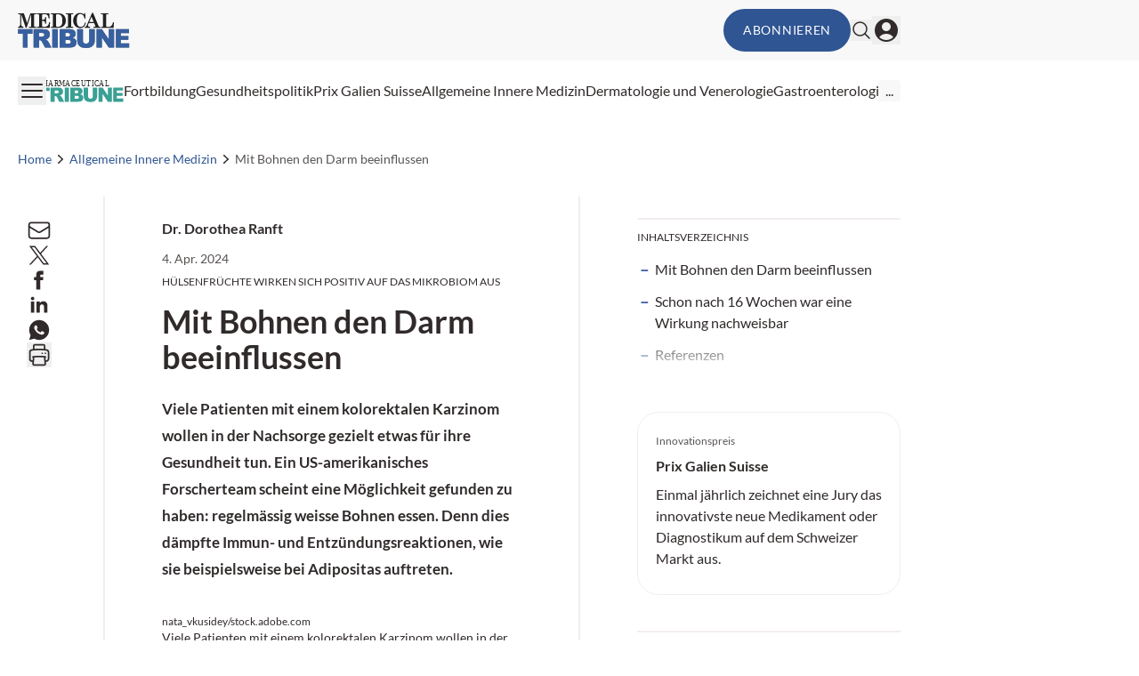

--- FILE ---
content_type: text/html; charset=utf-8
request_url: https://medical-tribune.ch/news/allgemeine-innere-medizin/4000101416/mit-bohnen-den-darm-beeinflussen/
body_size: 29922
content:
<!DOCTYPE html><html data-theme="medical-tribune" lang="de-CH" class="scroll-smooth"><head><meta charSet="utf-8"/><meta name="viewport" content="width=device-width, initial-scale=1, viewport-fit=cover"/><link rel="preload" as="image" href="/_next/static/media/mt_logo.038242e9.svg"/><link rel="preload" as="image" imageSrcSet="/_next/image/?url=https%3A%2F%2Fmedia.medical-tribune.ch%2F2024%2F03%2Fschuessel-weisse-bohnen-adobestock_559909541-600x400.jpeg&amp;w=640&amp;q=75 640w, /_next/image/?url=https%3A%2F%2Fmedia.medical-tribune.ch%2F2024%2F03%2Fschuessel-weisse-bohnen-adobestock_559909541-600x400.jpeg&amp;w=750&amp;q=75 750w, /_next/image/?url=https%3A%2F%2Fmedia.medical-tribune.ch%2F2024%2F03%2Fschuessel-weisse-bohnen-adobestock_559909541-600x400.jpeg&amp;w=828&amp;q=75 828w, /_next/image/?url=https%3A%2F%2Fmedia.medical-tribune.ch%2F2024%2F03%2Fschuessel-weisse-bohnen-adobestock_559909541-600x400.jpeg&amp;w=1080&amp;q=75 1080w, /_next/image/?url=https%3A%2F%2Fmedia.medical-tribune.ch%2F2024%2F03%2Fschuessel-weisse-bohnen-adobestock_559909541-600x400.jpeg&amp;w=1200&amp;q=75 1200w, /_next/image/?url=https%3A%2F%2Fmedia.medical-tribune.ch%2F2024%2F03%2Fschuessel-weisse-bohnen-adobestock_559909541-600x400.jpeg&amp;w=1920&amp;q=75 1920w, /_next/image/?url=https%3A%2F%2Fmedia.medical-tribune.ch%2F2024%2F03%2Fschuessel-weisse-bohnen-adobestock_559909541-600x400.jpeg&amp;w=2048&amp;q=75 2048w, /_next/image/?url=https%3A%2F%2Fmedia.medical-tribune.ch%2F2024%2F03%2Fschuessel-weisse-bohnen-adobestock_559909541-600x400.jpeg&amp;w=3840&amp;q=75 3840w" imageSizes="100vw" fetchPriority="high"/><link rel="stylesheet" href="/_next/static/css/3ed9fc6749931ac5.css" data-precedence="next"/><link rel="preload" as="script" fetchPriority="low" href="/_next/static/chunks/webpack-9bb55d4f3f218770.js"/><script src="/_next/static/chunks/4bd1b696-f88e554c1659b462.js" async=""></script><script src="/_next/static/chunks/1684-c4237a9fcb8657f2.js" async=""></script><script src="/_next/static/chunks/main-app-3b49620ceb400d89.js" async=""></script><script src="/_next/static/chunks/2105-62ef10dc25c68dbe.js" async=""></script><script src="/_next/static/chunks/app/global-error-b36fb79ab6573511.js" async=""></script><script src="/_next/static/chunks/6874-4288238436ef3df6.js" async=""></script><script src="/_next/static/chunks/536-95d3502456a95325.js" async=""></script><script src="/_next/static/chunks/2299-3adbca1f87c12a56.js" async=""></script><script src="/_next/static/chunks/5136-d2a3f9b40217b00c.js" async=""></script><script src="/_next/static/chunks/8312-de3ed5e54783fad6.js" async=""></script><script src="/_next/static/chunks/5002-fb8be1cb2b2a417a.js" async=""></script><script src="/_next/static/chunks/2448-ea07e2c5f4528164.js" async=""></script><script src="/_next/static/chunks/3630-ed35d959fdb6e1ef.js" async=""></script><script src="/_next/static/chunks/7466-d66654f090c994a9.js" async=""></script><script src="/_next/static/chunks/2927-48b25649e91dfeb2.js" async=""></script><script src="/_next/static/chunks/7481-b1a73c8101b66a95.js" async=""></script><script src="/_next/static/chunks/1228-cd0baebebefa526f.js" async=""></script><script src="/_next/static/chunks/2602-03e203eaba522102.js" async=""></script><script src="/_next/static/chunks/8858-c32db845498fcacb.js" async=""></script><script src="/_next/static/chunks/2621-6f683ceda6426d7d.js" async=""></script><script src="/_next/static/chunks/app/%5Btheme%5D/%5Bauth%5D/%5Blang%5D/med/(default)/news/%5Bcategory%5D/%5Bid%5D/%5Bslug%5D/page-c2568f25316fcf8e.js" async=""></script><script src="/_next/static/chunks/2659-5f08dede0c8c8312.js" async=""></script><script src="/_next/static/chunks/9911-65c36401c6bebff9.js" async=""></script><script src="/_next/static/chunks/app/%5Btheme%5D/%5Bauth%5D/%5Blang%5D/med/(default)/layout-64dd0417bed7c520.js" async=""></script><script src="/_next/static/chunks/app/%5Btheme%5D/%5Bauth%5D/%5Blang%5D/med/(default)/not-found-770935a2d04ce828.js" async=""></script><script src="/_next/static/chunks/8828-da8754d17e820f6c.js" async=""></script><script src="/_next/static/chunks/app/%5Btheme%5D/%5Bauth%5D/%5Blang%5D/med/(default)/page-dd3cdb7ec0bc798e.js" async=""></script><link rel="preload" href="https://securepubads.g.doubleclick.net/tag/js/gpt.js" as="script"/><link rel="preload" href="https://cdn.privacy-mgmt.com/unified/wrapperMessagingWithoutDetection.js" as="script"/><meta name="mobile-web-app-capable" content="yes"/><meta name="apple-mobile-web-app-capable" content="yes"/><meta name="apple-mobile-web-app-status-bar-style" content="black-translucent"/><meta name="msapplication-starturl" content="/"/><link rel="preconnect" href="https://www.googletagmanager.com"/><link rel="dns-prefetch" href="https://www.googletagmanager.com"/><link rel="preconnect" href="https://www.google-analytics.com"/><link rel="dns-prefetch" href="https://www.google-analytics.com"/><link rel="apple-touch-icon" href="/mt/mt-cropped-android-chrome-512x512-1-192x192.png"/><link rel="icon" href="/mt/mt-cropped-android-chrome-512x512-1-192x192.png" sizes="any"/><meta name="msapplication-TitleImage" content="/mt/mt-cropped-android-chrome-512x512-1-192x192.png"/><meta name="application-name" content="Medical Tribune"/><meta name="apple-mobile-web-app-title" content="Medical Tribune"/><meta name="publisher" content="MedTriX AG"/><title>Mit Bohnen den Darm beeinflussen</title><meta name="description" content="Der regelmässige Verzehr weisser Bohnen dämpfte Immun- und Entzündungsreaktionen, wie sie beispielsweise bei Adipositas auftreten."/><meta name="author" content="Dr. Dorothea Ranft"/><meta name="robots" content="index follow max-image-preview:large max-snippet:-1 max-video-preview:-1"/><link rel="canonical" href="https://medical-tribune.ch/news/medizin/4000101416/mit-bohnen-den-darm-beeinflussen/"/><meta property="og:title" content="Mit Bohnen den Darm beeinflussen"/><meta property="og:description" content="Der regelmässige Verzehr weisser Bohnen dämpfte Immun- und Entzündungsreaktionen, wie sie beispielsweise bei Adipositas auftreten."/><meta property="og:url" content="https://medical-tribune.ch/news/medizin/4000101416/mit-bohnen-den-darm-beeinflussen/"/><meta property="og:site_name" content="Medical Tribune Schweiz"/><meta property="og:locale" content="de_DE"/><meta property="og:image:width" content="750"/><meta property="og:image:height" content="500"/><meta property="og:image" content="https://media.medonline.at/2024/03/schuessel-weisse-bohnen-adobestock_559909541.jpeg"/><meta property="og:image:type" content="image/jpeg"/><meta property="og:type" content="article"/><meta name="twitter:card" content="summary_large_image"/><meta name="twitter:title" content="Mit Bohnen den Darm beeinflussen"/><meta name="twitter:description" content="Der regelmässige Verzehr weisser Bohnen dämpfte Immun- und Entzündungsreaktionen, wie sie beispielsweise bei Adipositas auftreten."/><meta name="twitter:image:width" content="750"/><meta name="twitter:image:height" content="500"/><meta name="twitter:image" content="https://media.medonline.at/2024/03/schuessel-weisse-bohnen-adobestock_559909541.jpeg"/><meta name="twitter:image:type" content="image/jpeg"/><script>document.querySelectorAll('body link[rel="icon"], body link[rel="apple-touch-icon"]').forEach(el => document.head.appendChild(el))</script><meta name="sentry-trace" content="2fc5a977f19bc6e9b68f34d18807e79e-dba9fdf440d27628"/><meta name="baggage" content="sentry-environment=production,sentry-release=9e38adc2076f376a51db53cef600d6033b9cd7b0,sentry-public_key=9cdca0e59aa7d1c69b5f11f75f98a4f8,sentry-trace_id=2fc5a977f19bc6e9b68f34d18807e79e"/><script src="/_next/static/chunks/polyfills-42372ed130431b0a.js" noModule=""></script></head><body><noscript><iframe src="https://www.googletagmanager.com/ns.html?id=GTM-55B2SZH"
                        height="0" width="0" style="display:none;visibility:hidden"></iframe></noscript><header><div class="bg-grey1 print:hidden"><div class="xl:container xl:mx-auto px-5 xl:grid xl:grid-cols-5"><div class="xl:col-span-4 flex gap-4 items-center justify-between py-2.5"><div><a class="flex" href="/"><span class="sr-only">Medical Tribune</span><img alt="" width="191" height="38" decoding="async" data-nimg="1" class="h-8 w-auto sm:h-10" style="color:transparent" src="/_next/static/media/mt_logo.038242e9.svg"/></a></div><div class="flex items-center gap-4 print:hidden"><button class="rounded-full text-sm uppercase tracking-wider disabled:opacity-50 disabled:cursor-not-allowed border-solid border-2 transition-all ease-linear duration-300 bg-primary border-primary text-white hover:bg-primary-lighter hover:border-primary-lighter px-5 py-3  hidden md:block ">Abonnieren</button><form noValidate="" id="search-form" class="hidden opacity-0 transition-opacity items-center relative"><input type="text" placeholder="Suchbegriff eingeben" class="sm:relative -right-3 sm:right-0 w-50 sm:w-80 sm:block py-1.5 pl-5 pr-10 bg-white border border-grey2 text-md rounded-full focus:ring-1 focus:ring-grey4 focus:outline-none" value=""/><button type="submit" class="absolute right-2"><svg xmlns="http://www.w3.org/2000/svg" fill="none" viewBox="0 0 24 24" stroke-width="1.5" stroke="currentColor" aria-hidden="true" class="h-6 w-6 hover:text-primary"><path stroke-linecap="round" stroke-linejoin="round" d="M21 21l-5.197-5.197m0 0A7.5 7.5 0 105.196 5.196a7.5 7.5 0 0010.607 10.607z"></path></svg></button></form><button class="flex items-center"><svg xmlns="http://www.w3.org/2000/svg" fill="none" viewBox="0 0 24 24" stroke-width="1.5" stroke="currentColor" aria-hidden="true" class="hover:text-primary h-6 w-6"><path stroke-linecap="round" stroke-linejoin="round" d="M21 21l-5.197-5.197m0 0A7.5 7.5 0 105.196 5.196a7.5 7.5 0 0010.607 10.607z"></path></svg></button><button><svg xmlns="http://www.w3.org/2000/svg" viewBox="0 0 24 24" fill="currentColor" aria-hidden="true" class="h-8 w-8 hover:text-primary"><path fill-rule="evenodd" d="M18.685 19.097A9.723 9.723 0 0021.75 12c0-5.385-4.365-9.75-9.75-9.75S2.25 6.615 2.25 12a9.723 9.723 0 003.065 7.097A9.716 9.716 0 0012 21.75a9.716 9.716 0 006.685-2.653zm-12.54-1.285A7.486 7.486 0 0112 15a7.486 7.486 0 015.855 2.812A8.224 8.224 0 0112 20.25a8.224 8.224 0 01-5.855-2.438zM15.75 9a3.75 3.75 0 11-7.5 0 3.75 3.75 0 017.5 0z" clip-rule="evenodd"></path></svg></button></div></div></div></div><div class="xl:container xl:mx-auto px-5 xl:grid xl:grid-cols-5 print:hidden"><div class="xl:col-span-4 flex justify-between items-center gap-6 my-2.5"><button><svg xmlns="http://www.w3.org/2000/svg" fill="none" viewBox="0 0 24 24" stroke-width="1.5" stroke="currentColor" aria-hidden="true" class="h-8 w-8 hover:text-primary"><path stroke-linecap="round" stroke-linejoin="round" d="M3.75 6.75h16.5M3.75 12h16.5m-16.5 5.25h16.5"></path></svg></button><nav id="header-menu" class="grow min-w-0 overflow-auto relative"><ul class="justify-center list-none overflow-hidden py-3 flex items-center flex-nowrap gap-4 lg:gap-5"><li class=" whitespace-nowrap"><a class="flex gap-2 items-center" target="" href="/pt-online/"><div class=""><svg class="w-24" xmlns="http://www.w3.org/2000/svg" viewBox="173.925 240.926 491.075 125.513"><g fill="#3aa094"><path d="M176.87 283.212h62.63v19.772h-21.036v60.47h-20.56v-60.47H176.87zM268.97 299.402h10.795q6.722.002 9.164 2.085 2.441 2.082 2.441 5.975c0 1.754-.519 3.306-1.547 4.658q-1.544 2.029-3.986 2.521-4.829 1.098-6.508 1.098H268.97zm0 64.052v-32.528h2.174q3.37.001 6.035 1.859 1.956 1.422 4.459 6.177l13.181 24.492h27.94l-12.006-23.212q-.873-1.751-3.457-4.986c-2.584-3.235-3.038-3.563-3.944-4.221q-2.014-1.478-6.42-2.96 5.496-1.26 8.652-3.177 4.951-3.014 7.781-7.861 2.829-4.848 2.83-11.53c0-5.11-1.234-9.449-3.701-13.008q-3.706-5.341-9.75-7.315-6.044-1.97-17.48-1.972h-41.117v80.242zM325.897 283.212h24.996v80.242h-24.996zM383.308 299.546h10.954q5.638 0 7.913 1.968 2.272 1.969 2.273 5.463c0 2.516-.761 4.437-2.273 5.767q-2.276 1.993-8.079 1.991h-10.788zm-25.165 63.908h42.989c1.834 0 5.551-.363 11.16-1.093q6.321-.819 9.455-2.625 5.055-2.896 7.972-7.866 2.912-4.972 2.913-11.202 0-7.65-4.099-12.702-4.103-5.057-12.799-7.132 5.727-1.975 8.699-5.376 4.46-5.099 4.46-12.229.001-8.5-6.238-14.257-6.24-5.758-17.894-5.759h-46.618zm25.165-33.388h12.589q6.515 0 9.116 2.154c1.73 1.438 2.601 3.336 2.601 5.694q0 3.818-2.63 6.08-2.628 2.264-9.032 2.262h-12.644zM487.73 283.212h24.899v47.847q-.001 7.12-2.229 13.438a29 29 0 0 1-6.987 11.059q-4.76 4.737-9.983 6.649-7.263 2.68-17.44 2.681-5.886.001-12.851-.818-6.955-.822-11.633-3.258-4.675-2.433-8.555-6.926-3.877-4.486-5.31-9.25-2.307-7.662-2.309-13.574v-47.847h24.9v48.954q0 6.567 3.648 10.256 3.651 3.694 10.125 3.694 6.42 0 10.07-3.636 3.65-3.638 3.649-10.314v-48.954M520.46 283.212h23.173l30.227 44.401v-44.401h23.338v80.242H573.86l-30.063-44.161v44.161H520.46zM604.434 283.212h57.364v17.195h-35.851v12.751h33.254v16.337h-33.254v15.759h36.84v18.2h-58.353z" /></g><text fill="#222221" font-family="'CenturySchoolbook-Bold'" font-size="46.89" transform="matrix(.86 0 0 1 173.925 276.473)">PHARMACEUTICAL</text></svg></div></a></li><li class=" whitespace-nowrap"><a class="flex gap-2 items-center" target="" href="/fortbildung/"><div>Fortbildung</div></a></li><li class=" whitespace-nowrap"><a class="flex gap-2 items-center" target="" href="/thema/politik/"><div>Gesundheitspolitik</div></a></li><li class=" whitespace-nowrap"><a class="flex gap-2 items-center" target="" href="https://medical-tribune.ch/prix-galien/"><div>Prix Galien Suisse</div></a></li><li class=" whitespace-nowrap"><a class="flex gap-2 items-center" target="" href="https://medical-tribune.ch/fachbereiche/allgemeine-innere-medizin/"><div>Allgemeine Innere Medizin</div></a></li><li class=" whitespace-nowrap"><a class="flex gap-2 items-center" target="" href="https://medical-tribune.ch/fachbereiche/dermatologie-und-venerologie/"><div>Dermatologie und Venerologie</div></a></li><li class=" whitespace-nowrap"><a class="flex gap-2 items-center" target="" href="https://medical-tribune.ch/fachbereiche/gastroenterologie/"><div>Gastroenterologie</div></a></li><li class=" whitespace-nowrap"><a class="flex gap-2 items-center" target="" href="https://medical-tribune.ch/fachbereiche/gynaekologie-und-geburtshilfe/"><div>Gynäkologie und Geburtshilfe</div></a></li><li class=" whitespace-nowrap"><a class="flex gap-2 items-center" target="" href="https://medical-tribune.ch/fachbereiche/kardiologie/"><div>Kardiologie</div></a></li><li class=" whitespace-nowrap"><a class="flex gap-2 items-center" target="" href="https://medical-tribune.ch/fachbereiche/neurologie/"><div>Neurologie</div></a></li><li class=" whitespace-nowrap"><a class="flex gap-2 items-center" target="" href="https://medical-tribune.ch/fachbereiche/medizinische-onkologie/"><div>Onkologie</div></a></li><li class=" whitespace-nowrap"><a class="flex gap-2 items-center" target="" href="https://medical-tribune.ch/fachbereiche/kinder-und-jugendmedizin/"><div>Pädiatrie</div></a></li><li class=" whitespace-nowrap"><a class="flex gap-2 items-center" target="" href="https://medical-tribune.ch/fachbereiche/pneumologie/"><div>Pneumologie</div></a></li><li class=" whitespace-nowrap"><a class="flex gap-2 items-center" target="" href="https://medical-tribune.ch/fachbereiche/psychiatrie-und-psychotherapie/"><div>Psychiatrie und Psychotherapie</div></a></li><li class=" whitespace-nowrap"><a class="flex gap-2 items-center" target="" href="https://medical-tribune.ch/fachbereiche/rheumatologie/"><div>Rheumatologie</div></a></li><li class=" whitespace-nowrap"><a class="flex gap-2 items-center" target="" href="https://medical-tribune.ch/fachbereiche/urologie/"><div>Urologie</div></a></li><li class=" whitespace-nowrap"><a class="flex gap-2 items-center" target="" href="https://medical-tribune.ch/fachbereiche/endokrinologie-diabetologie/"><div>Diabetologie / Endokrinologie</div></a></li></ul></nav><div class="relative"><div id="more-dropdown" class="hidden w-max max-w-screen z-20 bg-white px-5 py-3 rounded right-0 top-7 absolute shadow-2xl"><ul id="header-dropdown" class="list-none flex flex-col gap-2"></ul></div></div></div></div></header><!--$!--><template data-dgst="BAILOUT_TO_CLIENT_SIDE_RENDERING"></template><!--/$--><div class="relative print:hidden"><div style="height:0" class="absolute right-0 top-0 w-fit h-screen ad-wrapper-side"><div class="sticky top-6"><div id="div-gpt-ad-post_side_ms" style="display:none" class="
                mo-ad-container-rectangle
                
                
                before:content-[&#x27;Anzeige&#x27;]
                justify-center
            "></div></div></div></div><div class="xl:container xl:mx-auto px-5 ad-wrapper print:hidden"><div class="xl:w-4/5"><div id="div-gpt-ad-post_top_ms" style="display:none" class="
                mo-ad-container
                
                
                before:content-[&#x27;Anzeige&#x27;]
                justify-center
            "></div></div></div><div><div class="pb-4 pt-0 md:py-6 xl:py-8 print:hidden"><div class="xl:container xl:mx-auto px-5"><div class="xl:w-4/5"><nav class="flex overflow-hidden" aria-label="Breadcrumb"><ol class="flex items-center gap-3 overflow-hidden"><li class="min-w-fit overflow-hidden"><div class="flex items-center overflow-hidden gap-3"><a class="text-sm font-medium truncate text-primary hover:text-grey5" href="/"><span class="hidden md:block">Home</span><span class="block md:hidden"><svg xmlns="http://www.w3.org/2000/svg" fill="none" viewBox="0 0 24 24" stroke-width="1.5" stroke="currentColor" aria-hidden="true" class="h-4 w-4"><path stroke-linecap="round" stroke-linejoin="round" d="M2.25 12l8.954-8.955c.44-.439 1.152-.439 1.591 0L21.75 12M4.5 9.75v10.125c0 .621.504 1.125 1.125 1.125H9.75v-4.875c0-.621.504-1.125 1.125-1.125h2.25c.621 0 1.125.504 1.125 1.125V21h4.125c.621 0 1.125-.504 1.125-1.125V9.75M8.25 21h8.25"></path></svg></span></a><svg xmlns="http://www.w3.org/2000/svg" viewBox="0 0 20 20" fill="currentColor" aria-hidden="true" class="h-5 w-5 flex-shrink-0 text-gray-400"><path fill-rule="evenodd" d="M7.21 14.77a.75.75 0 01.02-1.06L11.168 10 7.23 6.29a.75.75 0 111.04-1.08l4.5 4.25a.75.75 0 010 1.08l-4.5 4.25a.75.75 0 01-1.06-.02z" clip-rule="evenodd"></path></svg></div></li><li class="min-w-fit overflow-hidden"><div class="flex items-center overflow-hidden gap-3"><a class="text-sm font-medium truncate text-primary hover:text-grey5" href="/fachbereiche/allgemeine-innere-medizin/"><span class="block">Allgemeine Innere Medizin</span><span class="hidden"><svg xmlns="http://www.w3.org/2000/svg" fill="none" viewBox="0 0 24 24" stroke-width="1.5" stroke="currentColor" aria-hidden="true" class="h-4 w-4"><path stroke-linecap="round" stroke-linejoin="round" d="M2.25 12l8.954-8.955c.44-.439 1.152-.439 1.591 0L21.75 12M4.5 9.75v10.125c0 .621.504 1.125 1.125 1.125H9.75v-4.875c0-.621.504-1.125 1.125-1.125h2.25c.621 0 1.125.504 1.125 1.125V21h4.125c.621 0 1.125-.504 1.125-1.125V9.75M8.25 21h8.25"></path></svg></span></a><svg xmlns="http://www.w3.org/2000/svg" viewBox="0 0 20 20" fill="currentColor" aria-hidden="true" class="h-5 w-5 flex-shrink-0 text-gray-400"><path fill-rule="evenodd" d="M7.21 14.77a.75.75 0 01.02-1.06L11.168 10 7.23 6.29a.75.75 0 111.04-1.08l4.5 4.25a.75.75 0 010 1.08l-4.5 4.25a.75.75 0 01-1.06-.02z" clip-rule="evenodd"></path></svg></div></li><li class=" overflow-hidden"><div class="flex items-center overflow-hidden gap-3"><span class="text-sm font-medium text-grey5 truncate">Mit Bohnen den Darm beeinflussen</span></div></li></ol></nav></div></div></div><div class="pb-0"><div class="xl:container xl:mx-auto px-5"><div class="xl:w-4/5"><article><div class="md:flex"><div class="flex-1 md:order-2 md:border-x-2 md:border-grey2 print:border-x-0 print:px-0 pb-6 md:pt-6 md:pb-24 px-0 md:px-5 lg:px-12 xl:px-16"><div class="flex gap-5 sm:flex-row flex-col justify-between"><div class="order-1"><div class="flex items-center mb-3"><a href="https://medical-tribune.ch/personen/dr-dorothea-ranft/"><div class="font-bold">Dr. Dorothea Ranft</div></a></div><span class="block text-sm text-grey5 my-2">4. Apr. 2024</span><span class="block text-xs my-2 uppercase">Hülsenfrüchte wirken sich positiv auf das Mikrobiom aus</span></div></div><div class="mo-content"><h1 id="post-heading" class="mb-4 lg:mb-6 lg:mt-2 print:mt-0 font-black scroll-mt-6">Mit Bohnen den Darm beeinflussen</h1><p class="
                 
                 
                font-bold 
                 
                 
            "><strong>Viele Patienten mit einem kolorektalen Karzinom wollen in der Nachsorge gezielt etwas für ihre Gesundheit tun. Ein US-amerikanisches Forscherteam scheint eine Möglichkeit gefunden zu haben: regelmässig weisse Bohnen essen. Denn dies dämpfte Immun- und Entzündungsreaktionen, wie sie beispielsweise bei Adipositas auftreten.</strong></p><div class="sm:hidden block"><div class="block border-t-2 border-t-grey2 print:hidden"><span class="text-xs uppercase block mt-3 mb-4">Inhaltsverzeichnis</span><ul><li class="relative my-3 flex "><a href="#schon-nach-16-wochen-war-eine-wirkung-nachweisbar" class="flex-1 !no-underline cursor-pointer transition-all duration-300 focus:outline-none ">Schon nach 16 Wochen war eine Wirkung nachweisbar</a></li><li class="relative my-3 flex"><a href="#reference-link" class="flex-1 cursor-pointer !no-underline transition-all duration-300 focus:outline-none">Referenzen</a></li></ul></div></div><div class="w-full aspect-[3/2] my-6 lg:my-8"><div class=" rounded-3xl overflow-hidden relative w-full h-full"><img alt="Frische weiße Bohnen aus der Dose in einer Schüssel auf einem weißen, isolierten Hintergrund. Tonung. selektiver Fokus" fetchPriority="high" decoding="async" data-nimg="fill" class="object-cover" style="position:absolute;height:100%;width:100%;left:0;top:0;right:0;bottom:0;color:transparent" sizes="100vw" srcSet="/_next/image/?url=https%3A%2F%2Fmedia.medical-tribune.ch%2F2024%2F03%2Fschuessel-weisse-bohnen-adobestock_559909541-600x400.jpeg&amp;w=640&amp;q=75 640w, /_next/image/?url=https%3A%2F%2Fmedia.medical-tribune.ch%2F2024%2F03%2Fschuessel-weisse-bohnen-adobestock_559909541-600x400.jpeg&amp;w=750&amp;q=75 750w, /_next/image/?url=https%3A%2F%2Fmedia.medical-tribune.ch%2F2024%2F03%2Fschuessel-weisse-bohnen-adobestock_559909541-600x400.jpeg&amp;w=828&amp;q=75 828w, /_next/image/?url=https%3A%2F%2Fmedia.medical-tribune.ch%2F2024%2F03%2Fschuessel-weisse-bohnen-adobestock_559909541-600x400.jpeg&amp;w=1080&amp;q=75 1080w, /_next/image/?url=https%3A%2F%2Fmedia.medical-tribune.ch%2F2024%2F03%2Fschuessel-weisse-bohnen-adobestock_559909541-600x400.jpeg&amp;w=1200&amp;q=75 1200w, /_next/image/?url=https%3A%2F%2Fmedia.medical-tribune.ch%2F2024%2F03%2Fschuessel-weisse-bohnen-adobestock_559909541-600x400.jpeg&amp;w=1920&amp;q=75 1920w, /_next/image/?url=https%3A%2F%2Fmedia.medical-tribune.ch%2F2024%2F03%2Fschuessel-weisse-bohnen-adobestock_559909541-600x400.jpeg&amp;w=2048&amp;q=75 2048w, /_next/image/?url=https%3A%2F%2Fmedia.medical-tribune.ch%2F2024%2F03%2Fschuessel-weisse-bohnen-adobestock_559909541-600x400.jpeg&amp;w=3840&amp;q=75 3840w" src="/_next/image/?url=https%3A%2F%2Fmedia.medical-tribune.ch%2F2024%2F03%2Fschuessel-weisse-bohnen-adobestock_559909541-600x400.jpeg&amp;w=3840&amp;q=75"/><div class="top-2 right-2.5 flex gap-1.5 absolute"></div></div><div class="text-xs mt-1 break-words">nata_vkusidey/stock.adobe.com</div><div class="block text-sm break-words overflow-hidden">Viele Patienten mit einem kolorektalen Karzinom wollen in der Nachsorge gezielt etwas für ihre Gesundheit tun. Ein US-amerikanisches Forscherteam scheint eine Möglichkeit gefunden zu haben: regelmässig weisse Bohnen essen. Denn dies dämpfte Immun- und Entzündungsreaktionen, wie sie beispielsweise bei Adipositas auftreten.</div></div><p class="
                 
                 
                 
                 
                 
            ">In der i<a href="https://linkinghub.elsevier.com/retrieve/pii/S2352-3964(23)00439-5" target="_blank" rel="noreferrer noopener">m Journal <em>eBioMedicine</em> veröffentlichten Crossover-Studie <strong>BE-GONE</strong> </a>wurden 55 Teilnehmer eingeschlossen. Von ihnen wiesen drei Viertel diagnostizierte <strong>kolorektale Tumoren</strong> auf, ein Viertel hatte <strong>Hochrisikopolypen</strong>.</p><div class="flex justify-center w-full print:hidden"><div id="div-gpt-ad-post_content_ms" style="display:none" class="
                mo-ad-container-rectangle
                
                !mb-6
                before:content-[&#x27;Anzeige&#x27;]
                justify-center
            "></div></div><p class="
                 
                 
                 
                 
                 
            ">Sie wurden in zwei Studienarme randomisiert; die eine Hälfte verzehrte von Anfang an jeden Tag zusätzlich zur üblichen Nahrung eine Tasse gekochter weisser Bohnen. Die andere Gruppe begann mit der herkömmlichen Kost, aber ohne die Extraportion Hülsenfrüchte. Nach acht Wochen setzte die eine Gruppe die Bohnen ab, während die andere Gruppe sie in ihren täglichen Speiseplan aufnahm.</p><div class="flex justify-center w-full print:hidden"><div id="div-gpt-ad-post_content_ms" style="display:none" class="
                mo-ad-container-rectangle
                
                !mb-6
                before:content-[&#x27;Anzeige&#x27;]
                justify-center
            "></div></div><p class="
                 
                 
                 
                 
                 
            ">Während der 16-wöchigen Studie wurden regelmässig Stuhl- und Nüchternblutproben entnommen, um Veränderungen im Mikrobiom sowie bei zirkulierenden Markern und Metaboliten zu untersuchen. 48 Teilnehmer hielten die gesamte Studiendauer durch.</p><div class="logincontent"><div class="flex justify-center w-full print:hidden"><div id="div-gpt-ad-post_content_ms" style="display:none" class="
                mo-ad-container-rectangle
                
                !mb-6
                before:content-[&#x27;Anzeige&#x27;]
                justify-center
            "></div></div><h2 id="schon-nach-16-wochen-war-eine-wirkung-nachweisbar" class="
            
            
            scroll-mt-6
            undefined
            
        ">Schon nach 16 Wochen war eine Wirkung nachweisbar</h2><p class="
                 
                 
                 
                 
                 
            ">Bereits während der Phase mit Bohnenverzehr zeigte sich eine positive Veränderung im Darmmikrobiom. Die Diversität des Mikrobioms, sowie die Dichte nützlicher Mikroben wie <em>Faecalibacterium</em>, <em>Eubacterium </em>und <em>Bifidobacterium </em>nahm signifikant zu. Diese Veränderungen spiegelten sich auch im <strong>zirkulierenden Proteom </strong>und <strong>Metabolom </strong>wider, also in der Gesamtheit der Proteine und Stoffwechselprodukte im Blut. So waren <strong>Pipecolinsäure</strong>, ein Vorläufer vieler Bakterienprodukte, sowie das selektiv zytotoxische <strong>Indol </strong>erhöht nachweisbar.</p><p class="
                 
                 
                 
                 
                 
            ">Und auch Biomarker der intestinalen und systemischen Entzündungsreaktion wurden günstig durch die Bohnen-Diät beeinflusst; so war das Level an Fibroblasten-Wachstumsfaktor-19 erhöht, und der Interleukin-10-Rezeptor-α verringert.</p><p class="
                 
                 
                 
                 
                 
            ">Die Forscher erklären diesen präbiotischen Effekt damit, dass Bohnen Nahrungsfasern, Aminosäuren und andere Nährstoffe enthalten, die das Wachstum der erwünschten Darmbakterien begünstigen. Dies wiederum wirkt sich positiv auf das Immunsystem aus. Allerdings erinnern die Autoren der Studie, <a href="https://medical-tribune.ch/news/allgemeine-innere-medizin/10168862/was-bringen-probiotika-und-praebiotika/" target="_blank" rel="noreferrer noopener">dass eine dauerhafte Umstellung der Ernährung notwendig ist, um die positiven Effekte aufrechtzuerhalten.</a> Sobald die Teilnehmer zur gewöhnlichen Kost zurückkehrten, verschwanden die positiven Veränderungen schnell wieder.</p></div></div><!--$--><div class="flex flex-row flex-wrap gap-3 mt-6"><button class="rounded-full text-sm uppercase tracking-wider disabled:opacity-50 disabled:cursor-not-allowed border-solid border-2 transition-all ease-linear duration-300 border-secondary-lighter text-secondary hover:border-secondary px-3 py-2   "><div><span>Gefällt mir </span><span class="ml-1 font-bold">0</span></div></button><button class="rounded-full text-sm uppercase tracking-wider disabled:opacity-50 disabled:cursor-not-allowed border-solid border-2 transition-all ease-linear duration-300 border-secondary-lighter text-secondary hover:border-secondary px-3 py-2   "><div><span>Interessant</span><span class="ml-1 font-bold">0</span></div></button></div><!--/$--><div class="mt-4 md:mt-6"><a href="#reference-link" class="text-primary"><div class="cursor-pointer group flex items-center font-normal"><svg xmlns="http://www.w3.org/2000/svg" viewBox="0 0 20 20" fill="currentColor" aria-hidden="true" class="h-6 w-6 transition-all ease-linear duration-300 mr-2 group-hover:mr-4 text-primary"><path fill-rule="evenodd" d="M3 10a.75.75 0 01.75-.75h10.638L10.23 5.29a.75.75 0 111.04-1.08l5.5 5.25a.75.75 0 010 1.08l-5.5 5.25a.75.75 0 11-1.04-1.08l4.158-3.96H3.75A.75.75 0 013 10z" clip-rule="evenodd"></path></svg><div class="flex-1 ">Referenzen</div></div></a></div><div class="mt-12"><div><ul class="list-none flex flex-wrap gap-1.5"><li><div class="text-sm bg-grey2 rounded-2xl px-2.5 py-1.5"><a href="https://medical-tribune.ch/tag/bohnen/">Bohnen</a></div></li><li><div class="text-sm bg-grey2 rounded-2xl px-2.5 py-1.5"><a href="https://medical-tribune.ch/tag/darmgesundheit/">Darmgesundheit</a></div></li><li><div class="text-sm bg-grey2 rounded-2xl px-2.5 py-1.5"><a href="https://medical-tribune.ch/tag/huelsenfruechte/">Hülsenfrüchte</a></div></li><li><div class="text-sm bg-grey2 rounded-2xl px-2.5 py-1.5"><a href="https://medical-tribune.ch/tag/kolorektales-karzinom/">kolorektales Karzinom</a></div></li><li><div class="text-sm bg-grey2 rounded-2xl px-2.5 py-1.5"><a href="https://medical-tribune.ch/tag/kolorektalkarzinom/">Kolorektalkarzinom</a></div></li></ul></div></div></div><div class="md:sticky md:order-1 top-0 self-start md:w-12 lg:w-20 xl:w-24 print:hidden"><div class="w-full my-6 md:my-0 md:pt-6 lg:pr-8 xl:pr-12 mb-6"></div></div><div class="relative md:order-3 w-full md:w-60 lg:w-80 xl:w-[360px] py-6 md:px-6 md:pr-0 lg:pl-12 xl:pl-16 print:hidden"><div class="md:sticky top-0 self-start md:block hidden bg-white"><div class="block border-t-2 border-t-grey2 print:hidden"><span class="text-xs uppercase block mt-3 mb-4">Inhaltsverzeichnis</span><ul><li class="relative my-3 flex "><a href="#post-heading" class="flex-1 cursor-pointer !no-underline transition-all duration-300 focus:outline-none ">Mit Bohnen den Darm beeinflussen</a></li><li class="relative my-3 flex "><a href="#schon-nach-16-wochen-war-eine-wirkung-nachweisbar" class="flex-1 !no-underline cursor-pointer transition-all duration-300 focus:outline-none ">Schon nach 16 Wochen war eine Wirkung nachweisbar</a></li><li class="relative my-3 flex"><a href="#reference-link" class="flex-1 cursor-pointer !no-underline transition-all duration-300 focus:outline-none">Referenzen</a></li></ul></div></div><div class="md:py-10 block z-10 relative bg-white md:before:bg-gradient-to-t md:before:from-white md:before:absolute md:before:bottom-full md:before:h-12 after:pointer-events-none before:pointer-events-none md:before:w-full md:after:bg-gradient-to-b md:after:from-white md:after:absolute md:after:top-full md:after:h-12 md:after:w-full"> <!-- --> <div><div id="reference-link" class="block border-t-2 border-t-grey2"><span class="text-xs uppercase block mt-3 mb-4">Referenzen</span><div class="mo-content mo-content-small"><div><ol>
<li>Zhang X et al. <a href="https://linkinghub.elsevier.com/retrieve/pii/S2352-3964(23)00439-5" target="_blank" rel="noopener">Modulating a prebiotic food source influences inflammation and immune-regulating gut microbes and metabolites: insights from the BE GONE trial</a>. EBioMedicine. 2023 Dec;98:104873. doi: 10.1016/j.ebiom.2023.104873</li>
</ol>
</div></div></div></div></div></div></div></article></div></div></div><div class="xl:container xl:mx-auto px-5 ad-wrapper print:hidden"><div class="xl:w-4/5"><div id="div-gpt-ad-post_bottom_ms" style="display:none" class="
                mo-ad-container
                
                my-8
                before:content-[&#x27;Anzeige&#x27;]
                justify-center
            "></div></div></div></div><!--$!--><template data-dgst="BAILOUT_TO_CLIENT_SIDE_RENDERING"></template><!--/$--><script type="application/ld+json">{"@context":"http://schema.org","@type":"NewsArticle","mainEntityOfPage":"https://medical-tribune.ch/news/medizin/4000101416/mit-bohnen-den-darm-beeinflussen/","headline":"Mit Bohnen den Darm beeinflussen","datePublished":"2024-04-04T06:11:00+02:00","dateModified":"2024-09-10T09:33:46+02:00","description":"Der regelm&auml;ssige Verzehr weisser Bohnen d&auml;mpfte Immun- und Entz&uuml;ndungsreaktionen, wie sie beispielsweise bei Adipositas auftreten.","audience":"Clinician","publisher":{"@type":"Organization","name":"MedTriX AG","logo":{"@type":"ImageObject","url":"https://media.medonline.at/MedTriX_Logo_Claim_RGB.jpg","width":471,"height":60}},"author":[{"@type":"Person","name":"Dr. Dorothea Ranft","url":"https://medical-tribune.ch/personen/dr-dorothea-ranft/"}],"image":{"@type":"ImageObject","url":"https://media.medical-tribune.ch/2024/03/schuessel-weisse-bohnen-adobestock_559909541.jpeg","height":750,"width":500}}</script><!--$--><!--$!--><template data-dgst="BAILOUT_TO_CLIENT_SIDE_RENDERING"></template><!--/$--><!--/$--><!--$--><!--/$--><!--$--><!--/$--><footer><div class="pt-16 pb-10 print:hidden bg-grey2"><div class="xl:container xl:mx-auto px-5"><div class="xl:w-4/5"><div class="grid grid-cols-1 sm:grid-cols-2 md:grid-cols-3 lg:grid-cols-4 gap-8"><div class="grid-cols-1"><p class="text-grey5 uppercase font-bold">Meine Medical Tribune</p><ul class="mt-6 list-none"><li class="leading-8 transition duration-150 ease-out hover:ease-in hover:invert-50 text-grey5"><a class="flex gap-2 items-center" target="" href="https://medical-tribune.ch/benutzerprofil/"><div>Benutzerprofil</div></a></li><li class="leading-8 transition duration-150 ease-out hover:ease-in hover:invert-50 text-grey5"><a class="flex gap-2 items-center" target="" href="/fortbildung/meine-anmeldungen/"><div>Meine Anmeldungen</div></a></li><li class="leading-8 transition duration-150 ease-out hover:ease-in hover:invert-50 text-grey5"><a class="flex gap-2 items-center" target="" href="/fortbildung/meine-fortbildungen/"><div>Meine Credits</div></a></li></ul></div><div class="grid-cols-1"><p class="text-grey5 uppercase font-bold">Unternehmen</p><ul class="mt-6 list-none"><li class="leading-8 transition duration-150 ease-out hover:ease-in hover:invert-50 text-grey5"><a class="flex gap-2 items-center" target="" href="https://medical-tribune.ch/kontakt/"><div>Kontakt</div></a></li><li class="leading-8 transition duration-150 ease-out hover:ease-in hover:invert-50 text-grey5"><a class="flex gap-2 items-center" target="" href="https://medical-tribune.ch/cookies/"><div>Cookies</div></a></li><li class="leading-8 transition duration-150 ease-out hover:ease-in hover:invert-50 text-grey5"><a class="flex gap-2 items-center" target="" href="/impressum/"><div>Impressum</div></a></li><li class="leading-8 transition duration-150 ease-out hover:ease-in hover:invert-50 text-grey5"><a class="flex gap-2 items-center" target="" href="https://medtrix.group/schweiz/datenschutzerklaerung/"><div>Datenschutzerklärung</div></a></li><li class="leading-8 transition duration-150 ease-out hover:ease-in hover:invert-50 text-grey5"><a class="flex gap-2 items-center" target="_blank" href="https://medtrix.group/schweiz/allgemeine-geschaftsbedingungen-der-medtrix-ag/"><div>Allgemeine Geschäftsbedingungen</div></a></li><li class="leading-8 transition duration-150 ease-out hover:ease-in hover:invert-50 text-grey5"><a class="flex gap-2 items-center" target="_blank" href="https://medtrix.group/schweiz"><div>MedTrix AG Schweiz</div></a></li></ul></div><div class="grid-cols-1"><p class="text-grey5 uppercase font-bold">E-Paper</p><ul class="mt-6 list-none"><li class="leading-8 transition duration-150 ease-out hover:ease-in hover:invert-50 text-grey5"><a class="flex gap-2 items-center" target="" href="https://medical-tribune.ch/webkiosk/"><div>ePaper</div></a></li></ul></div><div class="grid-cols-1 flex flex-col gap-10"></div></div></div></div></div><div class="py-5 bg-white"><div class="xl:container xl:mx-auto px-5"><div class="xl:w-4/5"><div class="flex justify-between items-center"><p class="text-xs">Ein Service der MedTriX AG</p></div></div></div></div></footer><div id="toast-container" class="top-0 left-0 fixed z-50 mx-3 mt-3 overflow-y-auto"></div><script src="/_next/static/chunks/webpack-9bb55d4f3f218770.js" async=""></script><script>(self.__next_f=self.__next_f||[]).push([0])</script><script>self.__next_f.push([1,"1:\"$Sreact.fragment\"\n2:I[87555,[],\"\"]\n3:I[31295,[],\"\"]\n8:I[59665,[],\"MetadataBoundary\"]\na:I[59665,[],\"OutletBoundary\"]\nd:I[74911,[],\"AsyncMetadataOutlet\"]\nf:I[59665,[],\"ViewportBoundary\"]\n11:I[23188,[\"2105\",\"static/chunks/2105-62ef10dc25c68dbe.js\",\"4219\",\"static/chunks/app/global-error-b36fb79ab6573511.js\"],\"default\"]\n:HL[\"/_next/static/css/3ed9fc6749931ac5.css\",\"style\"]\n"])</script><script>self.__next_f.push([1,"0:{\"P\":null,\"b\":\"lDGwbjfLGflMVTatCJ_hA\",\"p\":\"\",\"c\":[\"\",\"news\",\"allgemeine-innere-medizin\",\"4000101416\",\"mit-bohnen-den-darm-beeinflussen\",\"\"],\"i\":false,\"f\":[[[\"\",{\"children\":[[\"theme\",\"medical-tribune\",\"d\"],{\"children\":[[\"auth\",\"notloggedin\",\"d\"],{\"children\":[[\"lang\",\"ch\",\"d\"],{\"children\":[\"med\",{\"children\":[\"(default)\",{\"children\":[\"news\",{\"children\":[[\"category\",\"allgemeine-innere-medizin\",\"d\"],{\"children\":[[\"id\",\"4000101416\",\"d\"],{\"children\":[[\"slug\",\"mit-bohnen-den-darm-beeinflussen\",\"d\"],{\"children\":[\"__PAGE__\",{}]}]}]}]}]}]}]}]}]},\"$undefined\",\"$undefined\",true]}],[\"\",[\"$\",\"$1\",\"c\",{\"children\":[null,[\"$\",\"$L2\",null,{\"parallelRouterKey\":\"children\",\"error\":\"$undefined\",\"errorStyles\":\"$undefined\",\"errorScripts\":\"$undefined\",\"template\":[\"$\",\"$L3\",null,{}],\"templateStyles\":\"$undefined\",\"templateScripts\":\"$undefined\",\"notFound\":[[[\"$\",\"title\",null,{\"children\":\"404: This page could not be found.\"}],[\"$\",\"div\",null,{\"style\":{\"fontFamily\":\"system-ui,\\\"Segoe UI\\\",Roboto,Helvetica,Arial,sans-serif,\\\"Apple Color Emoji\\\",\\\"Segoe UI Emoji\\\"\",\"height\":\"100vh\",\"textAlign\":\"center\",\"display\":\"flex\",\"flexDirection\":\"column\",\"alignItems\":\"center\",\"justifyContent\":\"center\"},\"children\":[\"$\",\"div\",null,{\"children\":[[\"$\",\"style\",null,{\"dangerouslySetInnerHTML\":{\"__html\":\"body{color:#000;background:#fff;margin:0}.next-error-h1{border-right:1px solid rgba(0,0,0,.3)}@media (prefers-color-scheme:dark){body{color:#fff;background:#000}.next-error-h1{border-right:1px solid rgba(255,255,255,.3)}}\"}}],[\"$\",\"h1\",null,{\"className\":\"next-error-h1\",\"style\":{\"display\":\"inline-block\",\"margin\":\"0 20px 0 0\",\"padding\":\"0 23px 0 0\",\"fontSize\":24,\"fontWeight\":500,\"verticalAlign\":\"top\",\"lineHeight\":\"49px\"},\"children\":404}],[\"$\",\"div\",null,{\"style\":{\"display\":\"inline-block\"},\"children\":[\"$\",\"h2\",null,{\"style\":{\"fontSize\":14,\"fontWeight\":400,\"lineHeight\":\"49px\",\"margin\":0},\"children\":\"This page could not be found.\"}]}]]}]}]],[]],\"forbidden\":\"$undefined\",\"unauthorized\":\"$undefined\"}]]}],{\"children\":[[\"theme\",\"medical-tribune\",\"d\"],[\"$\",\"$1\",\"c\",{\"children\":[null,\"$L4\"]}],{\"children\":[[\"auth\",\"notloggedin\",\"d\"],[\"$\",\"$1\",\"c\",{\"children\":[null,\"$L5\"]}],{\"children\":[[\"lang\",\"ch\",\"d\"],[\"$\",\"$1\",\"c\",{\"children\":[null,[\"$\",\"$L2\",null,{\"parallelRouterKey\":\"children\",\"error\":\"$undefined\",\"errorStyles\":\"$undefined\",\"errorScripts\":\"$undefined\",\"template\":[\"$\",\"$L3\",null,{}],\"templateStyles\":\"$undefined\",\"templateScripts\":\"$undefined\",\"notFound\":\"$undefined\",\"forbidden\":\"$undefined\",\"unauthorized\":\"$undefined\"}]]}],{\"children\":[\"med\",[\"$\",\"$1\",\"c\",{\"children\":[null,[\"$\",\"$L2\",null,{\"parallelRouterKey\":\"children\",\"error\":\"$undefined\",\"errorStyles\":\"$undefined\",\"errorScripts\":\"$undefined\",\"template\":[\"$\",\"$L3\",null,{}],\"templateStyles\":\"$undefined\",\"templateScripts\":\"$undefined\",\"notFound\":\"$undefined\",\"forbidden\":\"$undefined\",\"unauthorized\":\"$undefined\"}]]}],{\"children\":[\"(default)\",[\"$\",\"$1\",\"c\",{\"children\":[[[\"$\",\"link\",\"0\",{\"rel\":\"stylesheet\",\"href\":\"/_next/static/css/3ed9fc6749931ac5.css\",\"precedence\":\"next\",\"crossOrigin\":\"$undefined\",\"nonce\":\"$undefined\"}]],\"$L6\"]}],{\"children\":[\"news\",[\"$\",\"$1\",\"c\",{\"children\":[null,[\"$\",\"$L2\",null,{\"parallelRouterKey\":\"children\",\"error\":\"$undefined\",\"errorStyles\":\"$undefined\",\"errorScripts\":\"$undefined\",\"template\":[\"$\",\"$L3\",null,{}],\"templateStyles\":\"$undefined\",\"templateScripts\":\"$undefined\",\"notFound\":\"$undefined\",\"forbidden\":\"$undefined\",\"unauthorized\":\"$undefined\"}]]}],{\"children\":[[\"category\",\"allgemeine-innere-medizin\",\"d\"],[\"$\",\"$1\",\"c\",{\"children\":[null,[\"$\",\"$L2\",null,{\"parallelRouterKey\":\"children\",\"error\":\"$undefined\",\"errorStyles\":\"$undefined\",\"errorScripts\":\"$undefined\",\"template\":[\"$\",\"$L3\",null,{}],\"templateStyles\":\"$undefined\",\"templateScripts\":\"$undefined\",\"notFound\":\"$undefined\",\"forbidden\":\"$undefined\",\"unauthorized\":\"$undefined\"}]]}],{\"children\":[[\"id\",\"4000101416\",\"d\"],[\"$\",\"$1\",\"c\",{\"children\":[null,[\"$\",\"$L2\",null,{\"parallelRouterKey\":\"children\",\"error\":\"$undefined\",\"errorStyles\":\"$undefined\",\"errorScripts\":\"$undefined\",\"template\":[\"$\",\"$L3\",null,{}],\"templateStyles\":\"$undefined\",\"templateScripts\":\"$undefined\",\"notFound\":\"$undefined\",\"forbidden\":\"$undefined\",\"unauthorized\":\"$undefined\"}]]}],{\"children\":[[\"slug\",\"mit-bohnen-den-darm-beeinflussen\",\"d\"],[\"$\",\"$1\",\"c\",{\"children\":[null,[\"$\",\"$L2\",null,{\"parallelRouterKey\":\"children\",\"error\":\"$undefined\",\"errorStyles\":\"$undefined\",\"errorScripts\":\"$undefined\",\"template\":[\"$\",\"$L3\",null,{}],\"templateStyles\":\"$undefined\",\"templateScripts\":\"$undefined\",\"notFound\":\"$undefined\",\"forbidden\":\"$undefined\",\"unauthorized\":\"$undefined\"}]]}],{\"children\":[\"__PAGE__\",[\"$\",\"$1\",\"c\",{\"children\":[\"$L7\",[\"$\",\"$L8\",null,{\"children\":\"$L9\"}],null,[\"$\",\"$La\",null,{\"children\":[\"$Lb\",\"$Lc\",[\"$\",\"$Ld\",null,{\"promise\":\"$@e\"}]]}]]}],{},null,false]},null,false]},null,false]},null,false]},null,false]},null,false]},null,false]},null,false]},null,false]},null,false]},null,false],[\"$\",\"$1\",\"h\",{\"children\":[null,[\"$\",\"$1\",\"u9nEW4eLXpBq4yQTe97AS\",{\"children\":[[\"$\",\"$Lf\",null,{\"children\":\"$L10\"}],null]}],null]}],false]],\"m\":\"$undefined\",\"G\":[\"$11\",[]],\"s\":false,\"S\":true}\n"])</script><script>self.__next_f.push([1,"12:\"$Sreact.suspense\"\n13:I[74911,[],\"AsyncMetadata\"]\n9:[\"$\",\"$12\",null,{\"fallback\":null,\"children\":[\"$\",\"$L13\",null,{\"promise\":\"$@14\"}]}]\n"])</script><script>self.__next_f.push([1,"c:null\n4:[\"$\",\"$L2\",null,{\"parallelRouterKey\":\"children\",\"error\":\"$undefined\",\"errorStyles\":\"$undefined\",\"errorScripts\":\"$undefined\",\"template\":[\"$\",\"$L3\",null,{}],\"templateStyles\":\"$undefined\",\"templateScripts\":\"$undefined\",\"notFound\":\"$undefined\",\"forbidden\":\"$undefined\",\"unauthorized\":\"$undefined\"}]\n"])</script><script>self.__next_f.push([1,"5:[\"$\",\"$L2\",null,{\"parallelRouterKey\":\"children\",\"error\":\"$undefined\",\"errorStyles\":\"$undefined\",\"errorScripts\":\"$undefined\",\"template\":[\"$\",\"$L3\",null,{}],\"templateStyles\":\"$undefined\",\"templateScripts\":\"$undefined\",\"notFound\":\"$undefined\",\"forbidden\":\"$undefined\",\"unauthorized\":\"$undefined\"}]\n"])</script><script>self.__next_f.push([1,"10:[[\"$\",\"meta\",\"0\",{\"charSet\":\"utf-8\"}],[\"$\",\"meta\",\"1\",{\"name\":\"viewport\",\"content\":\"width=device-width, initial-scale=1, viewport-fit=cover\"}]]\nb:null\n"])</script><script>self.__next_f.push([1,"15:I[64891,[\"6874\",\"static/chunks/6874-4288238436ef3df6.js\",\"536\",\"static/chunks/536-95d3502456a95325.js\",\"2299\",\"static/chunks/2299-3adbca1f87c12a56.js\",\"5136\",\"static/chunks/5136-d2a3f9b40217b00c.js\",\"8312\",\"static/chunks/8312-de3ed5e54783fad6.js\",\"5002\",\"static/chunks/5002-fb8be1cb2b2a417a.js\",\"2448\",\"static/chunks/2448-ea07e2c5f4528164.js\",\"3630\",\"static/chunks/3630-ed35d959fdb6e1ef.js\",\"7466\",\"static/chunks/7466-d66654f090c994a9.js\",\"2927\",\"static/chunks/2927-48b25649e91dfeb2.js\",\"7481\",\"static/chunks/7481-b1a73c8101b66a95.js\",\"1228\",\"static/chunks/1228-cd0baebebefa526f.js\",\"2602\",\"static/chunks/2602-03e203eaba522102.js\",\"8858\",\"static/chunks/8858-c32db845498fcacb.js\",\"2621\",\"static/chunks/2621-6f683ceda6426d7d.js\",\"2295\",\"static/chunks/app/%5Btheme%5D/%5Bauth%5D/%5Blang%5D/med/(default)/news/%5Bcategory%5D/%5Bid%5D/%5Bslug%5D/page-c2568f25316fcf8e.js\"],\"default\"]\n16:I[5029,[\"6874\",\"static/chunks/6874-4288238436ef3df6.js\",\"536\",\"static/chunks/536-95d3502456a95325.js\",\"2299\",\"static/chunks/2299-3adbca1f87c12a56.js\",\"5136\",\"static/chunks/5136-d2a3f9b40217b00c.js\",\"8312\",\"static/chunks/8312-de3ed5e54783fad6.js\",\"5002\",\"static/chunks/5002-fb8be1cb2b2a417a.js\",\"2448\",\"static/chunks/2448-ea07e2c5f4528164.js\",\"3630\",\"static/chunks/3630-ed35d959fdb6e1ef.js\",\"7466\",\"static/chunks/7466-d66654f090c994a9.js\",\"2927\",\"static/chunks/2927-48b25649e91dfeb2.js\",\"7481\",\"static/chunks/7481-b1a73c8101b66a95.js\",\"1228\",\"static/chunks/1228-cd0baebebefa526f.js\",\"2602\",\"static/chunks/2602-03e203eaba522102.js\",\"8858\",\"static/chunks/8858-c32db845498fcacb.js\",\"2621\",\"static/chunks/2621-6f683ceda6426d7d.js\",\"2295\",\"static/chunks/app/%5Btheme%5D/%5Bauth%5D/%5Blang%5D/med/(default)/news/%5Bcategory%5D/%5Bid%5D/%5Bslug%5D/page-c2568f25316fcf8e.js\"],\"default\"]\n17:I[96912,[\"6874\",\"static/chunks/6874-4288238436ef3df6.js\",\"536\",\"static/chunks/536-95d3502456a95325.js\",\"2299\",\"static/chunks/2299-3adbca1f87c12a56.js\",\"5136\",\"static/chunks/5136-d2a3f9b40217b00c.js\",\"8312\",\"static/chunks/8312-de3ed5e54783fad6.js\",\"5002\",\"static/chunks/5002-fb8be1cb"])</script><script>self.__next_f.push([1,"2b2a417a.js\",\"2448\",\"static/chunks/2448-ea07e2c5f4528164.js\",\"3630\",\"static/chunks/3630-ed35d959fdb6e1ef.js\",\"7466\",\"static/chunks/7466-d66654f090c994a9.js\",\"2927\",\"static/chunks/2927-48b25649e91dfeb2.js\",\"7481\",\"static/chunks/7481-b1a73c8101b66a95.js\",\"1228\",\"static/chunks/1228-cd0baebebefa526f.js\",\"2602\",\"static/chunks/2602-03e203eaba522102.js\",\"8858\",\"static/chunks/8858-c32db845498fcacb.js\",\"2621\",\"static/chunks/2621-6f683ceda6426d7d.js\",\"2295\",\"static/chunks/app/%5Btheme%5D/%5Bauth%5D/%5Blang%5D/med/(default)/news/%5Bcategory%5D/%5Bid%5D/%5Bslug%5D/page-c2568f25316fcf8e.js\"],\"default\"]\n18:I[9846,[\"6874\",\"static/chunks/6874-4288238436ef3df6.js\",\"536\",\"static/chunks/536-95d3502456a95325.js\",\"2299\",\"static/chunks/2299-3adbca1f87c12a56.js\",\"5136\",\"static/chunks/5136-d2a3f9b40217b00c.js\",\"8312\",\"static/chunks/8312-de3ed5e54783fad6.js\",\"5002\",\"static/chunks/5002-fb8be1cb2b2a417a.js\",\"2448\",\"static/chunks/2448-ea07e2c5f4528164.js\",\"3630\",\"static/chunks/3630-ed35d959fdb6e1ef.js\",\"7466\",\"static/chunks/7466-d66654f090c994a9.js\",\"2927\",\"static/chunks/2927-48b25649e91dfeb2.js\",\"7481\",\"static/chunks/7481-b1a73c8101b66a95.js\",\"1228\",\"static/chunks/1228-cd0baebebefa526f.js\",\"2602\",\"static/chunks/2602-03e203eaba522102.js\",\"8858\",\"static/chunks/8858-c32db845498fcacb.js\",\"2621\",\"static/chunks/2621-6f683ceda6426d7d.js\",\"2295\",\"static/chunks/app/%5Btheme%5D/%5Bauth%5D/%5Blang%5D/med/(default)/news/%5Bcategory%5D/%5Bid%5D/%5Bslug%5D/page-c2568f25316fcf8e.js\"],\"default\"]\n19:I[20226,[\"6874\",\"static/chunks/6874-4288238436ef3df6.js\",\"536\",\"static/chunks/536-95d3502456a95325.js\",\"2299\",\"static/chunks/2299-3adbca1f87c12a56.js\",\"5136\",\"static/chunks/5136-d2a3f9b40217b00c.js\",\"8312\",\"static/chunks/8312-de3ed5e54783fad6.js\",\"5002\",\"static/chunks/5002-fb8be1cb2b2a417a.js\",\"2448\",\"static/chunks/2448-ea07e2c5f4528164.js\",\"3630\",\"static/chunks/3630-ed35d959fdb6e1ef.js\",\"7466\",\"static/chunks/7466-d66654f090c994a9.js\",\"2927\",\"static/chunks/2927-48b25649e91dfeb2.js\",\"7481\",\"static/chunks/7481-b1a73c8101b66a95.js\",\"1228\",\"static/chunks/1228-cd0ba"])</script><script>self.__next_f.push([1,"ebebefa526f.js\",\"2602\",\"static/chunks/2602-03e203eaba522102.js\",\"8858\",\"static/chunks/8858-c32db845498fcacb.js\",\"2621\",\"static/chunks/2621-6f683ceda6426d7d.js\",\"2295\",\"static/chunks/app/%5Btheme%5D/%5Bauth%5D/%5Blang%5D/med/(default)/news/%5Bcategory%5D/%5Bid%5D/%5Bslug%5D/page-c2568f25316fcf8e.js\"],\"default\"]\n1a:I[91417,[\"6874\",\"static/chunks/6874-4288238436ef3df6.js\",\"536\",\"static/chunks/536-95d3502456a95325.js\",\"2299\",\"static/chunks/2299-3adbca1f87c12a56.js\",\"5136\",\"static/chunks/5136-d2a3f9b40217b00c.js\",\"8312\",\"static/chunks/8312-de3ed5e54783fad6.js\",\"5002\",\"static/chunks/5002-fb8be1cb2b2a417a.js\",\"2448\",\"static/chunks/2448-ea07e2c5f4528164.js\",\"3630\",\"static/chunks/3630-ed35d959fdb6e1ef.js\",\"7466\",\"static/chunks/7466-d66654f090c994a9.js\",\"2927\",\"static/chunks/2927-48b25649e91dfeb2.js\",\"7481\",\"static/chunks/7481-b1a73c8101b66a95.js\",\"1228\",\"static/chunks/1228-cd0baebebefa526f.js\",\"2602\",\"static/chunks/2602-03e203eaba522102.js\",\"8858\",\"static/chunks/8858-c32db845498fcacb.js\",\"2621\",\"static/chunks/2621-6f683ceda6426d7d.js\",\"2295\",\"static/chunks/app/%5Btheme%5D/%5Bauth%5D/%5Blang%5D/med/(default)/news/%5Bcategory%5D/%5Bid%5D/%5Bslug%5D/page-c2568f25316fcf8e.js\"],\"default\"]\n1b:I[71098,[\"6874\",\"static/chunks/6874-4288238436ef3df6.js\",\"536\",\"static/chunks/536-95d3502456a95325.js\",\"2299\",\"static/chunks/2299-3adbca1f87c12a56.js\",\"5136\",\"static/chunks/5136-d2a3f9b40217b00c.js\",\"8312\",\"static/chunks/8312-de3ed5e54783fad6.js\",\"5002\",\"static/chunks/5002-fb8be1cb2b2a417a.js\",\"2448\",\"static/chunks/2448-ea07e2c5f4528164.js\",\"3630\",\"static/chunks/3630-ed35d959fdb6e1ef.js\",\"7466\",\"static/chunks/7466-d66654f090c994a9.js\",\"2927\",\"static/chunks/2927-48b25649e91dfeb2.js\",\"7481\",\"static/chunks/7481-b1a73c8101b66a95.js\",\"1228\",\"static/chunks/1228-cd0baebebefa526f.js\",\"2602\",\"static/chunks/2602-03e203eaba522102.js\",\"8858\",\"static/chunks/8858-c32db845498fcacb.js\",\"2621\",\"static/chunks/2621-6f683ceda6426d7d.js\",\"2295\",\"static/chunks/app/%5Btheme%5D/%5Bauth%5D/%5Blang%5D/med/(default)/news/%5Bcategory%5D/%5Bid%5D/%5Bslug%5D/page-c2568"])</script><script>self.__next_f.push([1,"f25316fcf8e.js\"],\"default\"]\n1c:I[33063,[\"6874\",\"static/chunks/6874-4288238436ef3df6.js\",\"536\",\"static/chunks/536-95d3502456a95325.js\",\"2299\",\"static/chunks/2299-3adbca1f87c12a56.js\",\"5136\",\"static/chunks/5136-d2a3f9b40217b00c.js\",\"8312\",\"static/chunks/8312-de3ed5e54783fad6.js\",\"5002\",\"static/chunks/5002-fb8be1cb2b2a417a.js\",\"2448\",\"static/chunks/2448-ea07e2c5f4528164.js\",\"3630\",\"static/chunks/3630-ed35d959fdb6e1ef.js\",\"7466\",\"static/chunks/7466-d66654f090c994a9.js\",\"2927\",\"static/chunks/2927-48b25649e91dfeb2.js\",\"7481\",\"static/chunks/7481-b1a73c8101b66a95.js\",\"1228\",\"static/chunks/1228-cd0baebebefa526f.js\",\"2602\",\"static/chunks/2602-03e203eaba522102.js\",\"8858\",\"static/chunks/8858-c32db845498fcacb.js\",\"2621\",\"static/chunks/2621-6f683ceda6426d7d.js\",\"2295\",\"static/chunks/app/%5Btheme%5D/%5Bauth%5D/%5Blang%5D/med/(default)/news/%5Bcategory%5D/%5Bid%5D/%5Bslug%5D/page-c2568f25316fcf8e.js\"],\"Image\"]\n1d:I[3511,[\"6874\",\"static/chunks/6874-4288238436ef3df6.js\",\"536\",\"static/chunks/536-95d3502456a95325.js\",\"2299\",\"static/chunks/2299-3adbca1f87c12a56.js\",\"5136\",\"static/chunks/5136-d2a3f9b40217b00c.js\",\"8312\",\"static/chunks/8312-de3ed5e54783fad6.js\",\"5002\",\"static/chunks/5002-fb8be1cb2b2a417a.js\",\"2448\",\"static/chunks/2448-ea07e2c5f4528164.js\",\"3630\",\"static/chunks/3630-ed35d959fdb6e1ef.js\",\"7466\",\"static/chunks/7466-d66654f090c994a9.js\",\"2927\",\"static/chunks/2927-48b25649e91dfeb2.js\",\"7481\",\"static/chunks/7481-b1a73c8101b66a95.js\",\"1228\",\"static/chunks/1228-cd0baebebefa526f.js\",\"2602\",\"static/chunks/2602-03e203eaba522102.js\",\"8858\",\"static/chunks/8858-c32db845498fcacb.js\",\"2621\",\"static/chunks/2621-6f683ceda6426d7d.js\",\"2295\",\"static/chunks/app/%5Btheme%5D/%5Bauth%5D/%5Blang%5D/med/(default)/news/%5Bcategory%5D/%5Bid%5D/%5Bslug%5D/page-c2568f25316fcf8e.js\"],\"default\"]\n20:I[79198,[\"6874\",\"static/chunks/6874-4288238436ef3df6.js\",\"536\",\"static/chunks/536-95d3502456a95325.js\",\"2299\",\"static/chunks/2299-3adbca1f87c12a56.js\",\"5136\",\"static/chunks/5136-d2a3f9b40217b00c.js\",\"8312\",\"static/chunks/8312-de3ed5e54783fad6.js\",\"5002\",\"s"])</script><script>self.__next_f.push([1,"tatic/chunks/5002-fb8be1cb2b2a417a.js\",\"2448\",\"static/chunks/2448-ea07e2c5f4528164.js\",\"3630\",\"static/chunks/3630-ed35d959fdb6e1ef.js\",\"7466\",\"static/chunks/7466-d66654f090c994a9.js\",\"2927\",\"static/chunks/2927-48b25649e91dfeb2.js\",\"7481\",\"static/chunks/7481-b1a73c8101b66a95.js\",\"1228\",\"static/chunks/1228-cd0baebebefa526f.js\",\"2602\",\"static/chunks/2602-03e203eaba522102.js\",\"8858\",\"static/chunks/8858-c32db845498fcacb.js\",\"2621\",\"static/chunks/2621-6f683ceda6426d7d.js\",\"2295\",\"static/chunks/app/%5Btheme%5D/%5Bauth%5D/%5Blang%5D/med/(default)/news/%5Bcategory%5D/%5Bid%5D/%5Bslug%5D/page-c2568f25316fcf8e.js\"],\"default\"]\n21:I[52600,[\"6874\",\"static/chunks/6874-4288238436ef3df6.js\",\"536\",\"static/chunks/536-95d3502456a95325.js\",\"2299\",\"static/chunks/2299-3adbca1f87c12a56.js\",\"5136\",\"static/chunks/5136-d2a3f9b40217b00c.js\",\"8312\",\"static/chunks/8312-de3ed5e54783fad6.js\",\"5002\",\"static/chunks/5002-fb8be1cb2b2a417a.js\",\"2448\",\"static/chunks/2448-ea07e2c5f4528164.js\",\"3630\",\"static/chunks/3630-ed35d959fdb6e1ef.js\",\"7466\",\"static/chunks/7466-d66654f090c994a9.js\",\"2927\",\"static/chunks/2927-48b25649e91dfeb2.js\",\"7481\",\"static/chunks/7481-b1a73c8101b66a95.js\",\"1228\",\"static/chunks/1228-cd0baebebefa526f.js\",\"2602\",\"static/chunks/2602-03e203eaba522102.js\",\"8858\",\"static/chunks/8858-c32db845498fcacb.js\",\"2621\",\"static/chunks/2621-6f683ceda6426d7d.js\",\"2295\",\"static/chunks/app/%5Btheme%5D/%5Bauth%5D/%5Blang%5D/med/(default)/news/%5Bcategory%5D/%5Bid%5D/%5Bslug%5D/page-c2568f25316fcf8e.js\"],\"default\"]\n22:I[42279,[\"6874\",\"static/chunks/6874-4288238436ef3df6.js\",\"536\",\"static/chunks/536-95d3502456a95325.js\",\"2299\",\"static/chunks/2299-3adbca1f87c12a56.js\",\"5136\",\"static/chunks/5136-d2a3f9b40217b00c.js\",\"8312\",\"static/chunks/8312-de3ed5e54783fad6.js\",\"5002\",\"static/chunks/5002-fb8be1cb2b2a417a.js\",\"2448\",\"static/chunks/2448-ea07e2c5f4528164.js\",\"3630\",\"static/chunks/3630-ed35d959fdb6e1ef.js\",\"7466\",\"static/chunks/7466-d66654f090c994a9.js\",\"2927\",\"static/chunks/2927-48b25649e91dfeb2.js\",\"7481\",\"static/chunks/7481-b1a73c8101b66a95.js\",\"1228"])</script><script>self.__next_f.push([1,"\",\"static/chunks/1228-cd0baebebefa526f.js\",\"2602\",\"static/chunks/2602-03e203eaba522102.js\",\"8858\",\"static/chunks/8858-c32db845498fcacb.js\",\"2621\",\"static/chunks/2621-6f683ceda6426d7d.js\",\"2295\",\"static/chunks/app/%5Btheme%5D/%5Bauth%5D/%5Blang%5D/med/(default)/news/%5Bcategory%5D/%5Bid%5D/%5Bslug%5D/page-c2568f25316fcf8e.js\"],\"default\"]\n23:I[90075,[\"6874\",\"static/chunks/6874-4288238436ef3df6.js\",\"536\",\"static/chunks/536-95d3502456a95325.js\",\"2299\",\"static/chunks/2299-3adbca1f87c12a56.js\",\"5136\",\"static/chunks/5136-d2a3f9b40217b00c.js\",\"8312\",\"static/chunks/8312-de3ed5e54783fad6.js\",\"5002\",\"static/chunks/5002-fb8be1cb2b2a417a.js\",\"2448\",\"static/chunks/2448-ea07e2c5f4528164.js\",\"3630\",\"static/chunks/3630-ed35d959fdb6e1ef.js\",\"7466\",\"static/chunks/7466-d66654f090c994a9.js\",\"2927\",\"static/chunks/2927-48b25649e91dfeb2.js\",\"7481\",\"static/chunks/7481-b1a73c8101b66a95.js\",\"1228\",\"static/chunks/1228-cd0baebebefa526f.js\",\"2602\",\"static/chunks/2602-03e203eaba522102.js\",\"8858\",\"static/chunks/8858-c32db845498fcacb.js\",\"2621\",\"static/chunks/2621-6f683ceda6426d7d.js\",\"2295\",\"static/chunks/app/%5Btheme%5D/%5Bauth%5D/%5Blang%5D/med/(default)/news/%5Bcategory%5D/%5Bid%5D/%5Bslug%5D/page-c2568f25316fcf8e.js\"],\"default\"]\n24:I[17119,[\"6874\",\"static/chunks/6874-4288238436ef3df6.js\",\"536\",\"static/chunks/536-95d3502456a95325.js\",\"2299\",\"static/chunks/2299-3adbca1f87c12a56.js\",\"5136\",\"static/chunks/5136-d2a3f9b40217b00c.js\",\"8312\",\"static/chunks/8312-de3ed5e54783fad6.js\",\"5002\",\"static/chunks/5002-fb8be1cb2b2a417a.js\",\"2448\",\"static/chunks/2448-ea07e2c5f4528164.js\",\"3630\",\"static/chunks/3630-ed35d959fdb6e1ef.js\",\"7466\",\"static/chunks/7466-d66654f090c994a9.js\",\"2927\",\"static/chunks/2927-48b25649e91dfeb2.js\",\"7481\",\"static/chunks/7481-b1a73c8101b66a95.js\",\"1228\",\"static/chunks/1228-cd0baebebefa526f.js\",\"2602\",\"static/chunks/2602-03e203eaba522102.js\",\"8858\",\"static/chunks/8858-c32db845498fcacb.js\",\"2621\",\"static/chunks/2621-6f683ceda6426d7d.js\",\"2295\",\"static/chunks/app/%5Btheme%5D/%5Bauth%5D/%5Blang%5D/med/(default)/news/%5Bcategory%5D/%5B"])</script><script>self.__next_f.push([1,"id%5D/%5Bslug%5D/page-c2568f25316fcf8e.js\"],\"default\"]\n25:I[94224,[\"6874\",\"static/chunks/6874-4288238436ef3df6.js\",\"536\",\"static/chunks/536-95d3502456a95325.js\",\"2299\",\"static/chunks/2299-3adbca1f87c12a56.js\",\"5136\",\"static/chunks/5136-d2a3f9b40217b00c.js\",\"8312\",\"static/chunks/8312-de3ed5e54783fad6.js\",\"5002\",\"static/chunks/5002-fb8be1cb2b2a417a.js\",\"2448\",\"static/chunks/2448-ea07e2c5f4528164.js\",\"3630\",\"static/chunks/3630-ed35d959fdb6e1ef.js\",\"7466\",\"static/chunks/7466-d66654f090c994a9.js\",\"2927\",\"static/chunks/2927-48b25649e91dfeb2.js\",\"7481\",\"static/chunks/7481-b1a73c8101b66a95.js\",\"1228\",\"static/chunks/1228-cd0baebebefa526f.js\",\"2602\",\"static/chunks/2602-03e203eaba522102.js\",\"8858\",\"static/chunks/8858-c32db845498fcacb.js\",\"2621\",\"static/chunks/2621-6f683ceda6426d7d.js\",\"2295\",\"static/chunks/app/%5Btheme%5D/%5Bauth%5D/%5Blang%5D/med/(default)/news/%5Bcategory%5D/%5Bid%5D/%5Bslug%5D/page-c2568f25316fcf8e.js\"],\"default\"]\n26:I[55362,[\"6874\",\"static/chunks/6874-4288238436ef3df6.js\",\"536\",\"static/chunks/536-95d3502456a95325.js\",\"2299\",\"static/chunks/2299-3adbca1f87c12a56.js\",\"5136\",\"static/chunks/5136-d2a3f9b40217b00c.js\",\"8312\",\"static/chunks/8312-de3ed5e54783fad6.js\",\"5002\",\"static/chunks/5002-fb8be1cb2b2a417a.js\",\"2448\",\"static/chunks/2448-ea07e2c5f4528164.js\",\"3630\",\"static/chunks/3630-ed35d959fdb6e1ef.js\",\"7466\",\"static/chunks/7466-d66654f090c994a9.js\",\"2927\",\"static/chunks/2927-48b25649e91dfeb2.js\",\"7481\",\"static/chunks/7481-b1a73c8101b66a95.js\",\"1228\",\"static/chunks/1228-cd0baebebefa526f.js\",\"2602\",\"static/chunks/2602-03e203eaba522102.js\",\"8858\",\"static/chunks/8858-c32db845498fcacb.js\",\"2621\",\"static/chunks/2621-6f683ceda6426d7d.js\",\"2295\",\"static/chunks/app/%5Btheme%5D/%5Bauth%5D/%5Blang%5D/med/(default)/news/%5Bcategory%5D/%5Bid%5D/%5Bslug%5D/page-c2568f25316fcf8e.js\"],\"default\"]\n"])</script><script>self.__next_f.push([1,"7:[[[\"$\",\"$12\",null,{\"children\":[\"$\",\"$L15\",null,{\"id\":4000101416}]}],[\"$\",\"$L16\",null,{\"dataLayerProps\":{\"infocenters\":null,\"kategorien\":\"medizin\",\"publishyear\":\"2024\",\"publishdate\":\"2024-04-04T06:11:00+02:00\",\"archivedate\":null,\"magazine\":null,\"tags\":\"bohnen,darmgesundheit,huelsenfruechte,kolorektales-karzinom,kolorektalkarzinom\",\"series\":null,\"sponsors\":null,\"posttype\":\"post\",\"coursetype\":null,\"authors\":\"Dr. Dorothea Ranft\",\"fachbereiche\":\"allgemeine-innere-medizin,gastroenterologie\"}}]],[false,[\"$\",\"$L17\",null,{\"post\":\"4000101416\",\"children\":[[\"$\",\"$L18\",null,{\"children\":[\"$\",\"$L19\",null,{\"side\":true,\"id\":\"div-gpt-ad-post_side_ms\"}]}],[\"$\",\"div\",null,{\"className\":\"xl:container xl:mx-auto px-5 ad-wrapper print:hidden\",\"children\":[\"$\",\"div\",null,{\"className\":\"xl:w-4/5\",\"children\":[\"$\",\"$L19\",null,{\"mobile\":false,\"desktop\":true,\"id\":\"div-gpt-ad-post_top_ms\"}]}]}],[\"$\",\"div\",null,{\"children\":[[\"$\",\"div\",null,{\"id\":\"$undefined\",\"className\":\"pb-4 pt-0 md:py-6 xl:py-8 print:hidden\",\"children\":[\"$\",\"div\",null,{\"className\":\"xl:container xl:mx-auto px-5\",\"children\":[\"$\",\"div\",null,{\"className\":\"xl:w-4/5\",\"children\":[\"$\",\"nav\",null,{\"className\":\"flex overflow-hidden\",\"aria-label\":\"Breadcrumb\",\"children\":[\"$\",\"ol\",null,{\"className\":\"flex items-center gap-3 overflow-hidden\",\"children\":[[\"$\",\"li\",\"0\",{\"className\":\"min-w-fit overflow-hidden\",\"children\":[\"$\",\"div\",null,{\"className\":\"flex items-center overflow-hidden gap-3\",\"children\":[[[\"$\",\"$L1a\",null,{\"href\":\"/\",\"className\":\"text-sm font-medium truncate text-primary hover:text-grey5\",\"children\":[[\"$\",\"span\",null,{\"className\":\"hidden md:block\",\"dangerouslySetInnerHTML\":{\"__html\":\"Home\"}}],[\"$\",\"span\",null,{\"className\":\"block md:hidden\",\"children\":[\"$\",\"svg\",null,{\"xmlns\":\"http://www.w3.org/2000/svg\",\"fill\":\"none\",\"viewBox\":\"0 0 24 24\",\"strokeWidth\":1.5,\"stroke\":\"currentColor\",\"aria-hidden\":\"true\",\"ref\":\"$undefined\",\"aria-labelledby\":\"$undefined\",\"className\":\"h-4 w-4\",\"children\":[null,[\"$\",\"path\",null,{\"strokeLinecap\":\"round\",\"strokeLinejoin\":\"round\",\"d\":\"M2.25 12l8.954-8.955c.44-.439 1.152-.439 1.591 0L21.75 12M4.5 9.75v10.125c0 .621.504 1.125 1.125 1.125H9.75v-4.875c0-.621.504-1.125 1.125-1.125h2.25c.621 0 1.125.504 1.125 1.125V21h4.125c.621 0 1.125-.504 1.125-1.125V9.75M8.25 21h8.25\"}]]}]}]]}],[\"$\",\"svg\",null,{\"xmlns\":\"http://www.w3.org/2000/svg\",\"viewBox\":\"0 0 20 20\",\"fill\":\"currentColor\",\"aria-hidden\":\"true\",\"ref\":\"$undefined\",\"aria-labelledby\":\"$undefined\",\"className\":\"h-5 w-5 flex-shrink-0 text-gray-400\",\"children\":[null,[\"$\",\"path\",null,{\"fillRule\":\"evenodd\",\"d\":\"M7.21 14.77a.75.75 0 01.02-1.06L11.168 10 7.23 6.29a.75.75 0 111.04-1.08l4.5 4.25a.75.75 0 010 1.08l-4.5 4.25a.75.75 0 01-1.06-.02z\",\"clipRule\":\"evenodd\"}]]}]],false]}]}],[\"$\",\"li\",\"1\",{\"className\":\"min-w-fit overflow-hidden\",\"children\":[\"$\",\"div\",null,{\"className\":\"flex items-center overflow-hidden gap-3\",\"children\":[[[\"$\",\"$L1a\",null,{\"href\":\"/fachbereiche/allgemeine-innere-medizin/\",\"className\":\"text-sm font-medium truncate text-primary hover:text-grey5\",\"children\":[[\"$\",\"span\",null,{\"className\":\"block\",\"dangerouslySetInnerHTML\":{\"__html\":\"Allgemeine Innere Medizin\"}}],[\"$\",\"span\",null,{\"className\":\"hidden\",\"children\":[\"$\",\"svg\",null,{\"xmlns\":\"http://www.w3.org/2000/svg\",\"fill\":\"none\",\"viewBox\":\"0 0 24 24\",\"strokeWidth\":1.5,\"stroke\":\"currentColor\",\"aria-hidden\":\"true\",\"ref\":\"$undefined\",\"aria-labelledby\":\"$undefined\",\"className\":\"h-4 w-4\",\"children\":[null,[\"$\",\"path\",null,{\"strokeLinecap\":\"round\",\"strokeLinejoin\":\"round\",\"d\":\"M2.25 12l8.954-8.955c.44-.439 1.152-.439 1.591 0L21.75 12M4.5 9.75v10.125c0 .621.504 1.125 1.125 1.125H9.75v-4.875c0-.621.504-1.125 1.125-1.125h2.25c.621 0 1.125.504 1.125 1.125V21h4.125c.621 0 1.125-.504 1.125-1.125V9.75M8.25 21h8.25\"}]]}]}]]}],[\"$\",\"svg\",null,{\"xmlns\":\"http://www.w3.org/2000/svg\",\"viewBox\":\"0 0 20 20\",\"fill\":\"currentColor\",\"aria-hidden\":\"true\",\"ref\":\"$undefined\",\"aria-labelledby\":\"$undefined\",\"className\":\"h-5 w-5 flex-shrink-0 text-gray-400\",\"children\":[null,[\"$\",\"path\",null,{\"fillRule\":\"evenodd\",\"d\":\"M7.21 14.77a.75.75 0 01.02-1.06L11.168 10 7.23 6.29a.75.75 0 111.04-1.08l4.5 4.25a.75.75 0 010 1.08l-4.5 4.25a.75.75 0 01-1.06-.02z\",\"clipRule\":\"evenodd\"}]]}]],false]}]}],[\"$\",\"li\",\"2\",{\"className\":\" overflow-hidden\",\"children\":[\"$\",\"div\",null,{\"className\":\"flex items-center overflow-hidden gap-3\",\"children\":[false,[\"$\",\"span\",null,{\"className\":\"text-sm font-medium text-grey5 truncate\",\"dangerouslySetInnerHTML\":{\"__html\":\"Mit Bohnen den Darm beeinflussen\"}}]]}]}]]}]}]}]}]}],[\"$\",\"div\",null,{\"id\":\"$undefined\",\"className\":\"pb-0\",\"children\":[\"$\",\"div\",null,{\"className\":\"xl:container xl:mx-auto px-5\",\"children\":[\"$\",\"div\",null,{\"className\":\"xl:w-4/5\",\"children\":[\"$\",\"article\",null,{\"children\":[false,[\"$\",\"div\",null,{\"className\":\"md:flex\",\"children\":[[\"$\",\"div\",null,{\"className\":\"flex-1 md:order-2 md:border-x-2 md:border-grey2 print:border-x-0 print:px-0 pb-6 md:pt-6 md:pb-24 px-0 md:px-5 lg:px-12 xl:px-16\",\"children\":[[\"$\",\"div\",null,{\"className\":\"flex gap-5 sm:flex-row flex-col justify-between\",\"children\":[[\"$\",\"div\",null,{\"className\":\"order-1\",\"children\":[[\"$\",\"div\",null,{\"className\":\"flex items-center mb-3\",\"children\":[false,[null,[\"$\",\"$L1a\",null,{\"href\":\"https://medical-tribune.ch/personen/dr-dorothea-ranft/\",\"children\":[\"$\",\"div\",null,{\"className\":\"font-bold\",\"children\":\"Dr. Dorothea Ranft\"}]}]]]}],[\"$\",\"span\",null,{\"className\":\"block text-sm text-grey5 my-2\",\"children\":[false,\"4. Apr. 2024\"]}],false,[\"$\",\"span\",null,{\"className\":\"block text-xs my-2 uppercase\",\"dangerouslySetInnerHTML\":{\"__html\":\"Hülsenfrüchte wirken sich positiv auf das Mikrobiom aus\"}}]]}],\"$undefined\"]}],[\"$\",\"div\",null,{\"className\":\"mo-content\",\"children\":[[\"$\",\"h1\",null,{\"id\":\"post-heading\",\"className\":\"mb-4 lg:mb-6 lg:mt-2 print:mt-0 font-black scroll-mt-6\",\"dangerouslySetInnerHTML\":{\"__html\":\"Mit Bohnen den Darm beeinflussen\"}}],[\"$\",\"p\",null,{\"style\":{\"backgroundColor\":\"$undefined\",\"color\":\"$undefined\"},\"className\":\"\\n                 \\n                 \\n                font-bold \\n                 \\n                 \\n            \",\"dangerouslySetInnerHTML\":{\"__html\":\"\u003cstrong\u003eViele Patienten mit einem kolorektalen Karzinom wollen in der Nachsorge gezielt etwas für ihre Gesundheit tun. Ein US-amerikanisches Forscherteam scheint eine Möglichkeit gefunden zu haben: regelmässig weisse Bohnen essen. Denn dies dämpfte Immun- und Entzündungsreaktionen, wie sie beispielsweise bei Adipositas auftreten.\u003c/strong\u003e\"}}],\"\",false,[[\"$\",\"div\",null,{\"className\":\"sm:hidden block\",\"children\":[\"$\",\"$L1b\",null,{\"content\":[{\"innerBlocks\":[],\"name\":\"core/paragraph\",\"postId\":4000101416,\"originalContent\":\"\u003cp\u003e\u003cstrong\u003eViele Patienten mit einem kolorektalen Karzinom wollen in der Nachsorge gezielt etwas für ihre Gesundheit tun. Ein US-amerikanisches Forscherteam scheint eine Möglichkeit gefunden zu haben: regelmässig weisse Bohnen essen. Denn dies dämpfte Immun- und Entzündungsreaktionen, wie sie beispielsweise bei Adipositas auftreten.\u003c/strong\u003e\u003c/p\u003e\",\"saveContent\":\"\u003cp\u003e\u003cstrong\u003eViele Patienten mit einem kolorektalen Karzinom wollen in der Nachsorge gezielt etwas für ihre Gesundheit tun. Ein US-amerikanisches Forscherteam scheint eine Möglichkeit gefunden zu haben: regelmässig weisse Bohnen essen. Denn dies dämpfte Immun- und Entzündungsreaktionen, wie sie beispielsweise bei Adipositas auftreten.\u003c/strong\u003e\u003c/p\u003e\",\"attributes\":{\"content\":\"\u003cstrong\u003eViele Patienten mit einem kolorektalen Karzinom wollen in der Nachsorge gezielt etwas für ihre Gesundheit tun. Ein US-amerikanisches Forscherteam scheint eine Möglichkeit gefunden zu haben: regelmässig weisse Bohnen essen. Denn dies dämpfte Immun- und Entzündungsreaktionen, wie sie beispielsweise bei Adipositas auftreten.\u003c/strong\u003e\",\"dropCap\":false},\"dynamicContent\":null,\"order\":0,\"get_parent\":{},\"parent\":null},{\"innerBlocks\":[],\"name\":\"core/paragraph\",\"postId\":4000101416,\"originalContent\":\"\u003cp\u003eIn der i\u003ca href=\\\"https://linkinghub.elsevier.com/retrieve/pii/S2352-3964(23)00439-5\\\" target=\\\"_blank\\\" rel=\\\"noreferrer noopener\\\"\u003em Journal \u003cem\u003eeBioMedicine\u003c/em\u003e veröffentlichten Crossover-Studie \u003cstrong\u003eBE-GONE\u003c/strong\u003e \u003c/a\u003ewurden 55 Teilnehmer eingeschlossen. Von ihnen wiesen drei Viertel diagnostizierte \u003cstrong\u003ekolorektale Tumoren\u003c/strong\u003e auf, ein Viertel hatte \u003cstrong\u003eHochrisikopolypen\u003c/strong\u003e.\u003c/p\u003e\",\"saveContent\":\"\u003cp\u003eIn der i\u003ca href=\\\"https://linkinghub.elsevier.com/retrieve/pii/S2352-3964(23)00439-5\\\" target=\\\"_blank\\\" rel=\\\"noreferrer noopener\\\"\u003em Journal \u003cem\u003eeBioMedicine\u003c/em\u003e veröffentlichten Crossover-Studie \u003cstrong\u003eBE-GONE\u003c/strong\u003e \u003c/a\u003ewurden 55 Teilnehmer eingeschlossen. Von ihnen wiesen drei Viertel diagnostizierte \u003cstrong\u003ekolorektale Tumoren\u003c/strong\u003e auf, ein Viertel hatte \u003cstrong\u003eHochrisikopolypen\u003c/strong\u003e.\u003c/p\u003e\",\"attributes\":{\"content\":\"In der i\u003ca href=\\\"https://linkinghub.elsevier.com/retrieve/pii/S2352-3964(23)00439-5\\\" target=\\\"_blank\\\" rel=\\\"noreferrer noopener\\\"\u003em Journal \u003cem\u003eeBioMedicine\u003c/em\u003e veröffentlichten Crossover-Studie \u003cstrong\u003eBE-GONE\u003c/strong\u003e \u003c/a\u003ewurden 55 Teilnehmer eingeschlossen. Von ihnen wiesen drei Viertel diagnostizierte \u003cstrong\u003ekolorektale Tumoren\u003c/strong\u003e auf, ein Viertel hatte \u003cstrong\u003eHochrisikopolypen\u003c/strong\u003e.\",\"dropCap\":false},\"dynamicContent\":null,\"order\":1,\"get_parent\":{},\"parent\":null},{\"innerBlocks\":[],\"name\":\"mo/block-adspace\",\"postId\":4000101416,\"originalContent\":\"\",\"saveContent\":\"\",\"attributes\":{\"adType\":\"displayAd\",\"deliveryType\":\"auto\",\"adId\":\"\",\"gamId\":\"post_content_ms\"},\"dynamicContent\":null,\"order\":2,\"get_parent\":{},\"parent\":null},{\"innerBlocks\":[],\"name\":\"core/paragraph\",\"postId\":4000101416,\"originalContent\":\"\u003cp\u003eSie wurden in zwei Studienarme randomisiert; die eine Hälfte verzehrte von Anfang an jeden Tag zusätzlich zur üblichen Nahrung eine Tasse gekochter weisser Bohnen. Die andere Gruppe begann mit der herkömmlichen Kost, aber ohne die Extraportion Hülsenfrüchte. Nach acht Wochen setzte die eine Gruppe die Bohnen ab, während die andere Gruppe sie in ihren täglichen Speiseplan aufnahm.\u003c/p\u003e\",\"saveContent\":\"\u003cp\u003eSie wurden in zwei Studienarme randomisiert; die eine Hälfte verzehrte von Anfang an jeden Tag zusätzlich zur üblichen Nahrung eine Tasse gekochter weisser Bohnen. Die andere Gruppe begann mit der herkömmlichen Kost, aber ohne die Extraportion Hülsenfrüchte. Nach acht Wochen setzte die eine Gruppe die Bohnen ab, während die andere Gruppe sie in ihren täglichen Speiseplan aufnahm.\u003c/p\u003e\",\"attributes\":{\"content\":\"Sie wurden in zwei Studienarme randomisiert; die eine Hälfte verzehrte von Anfang an jeden Tag zusätzlich zur üblichen Nahrung eine Tasse gekochter weisser Bohnen. Die andere Gruppe begann mit der herkömmlichen Kost, aber ohne die Extraportion Hülsenfrüchte. Nach acht Wochen setzte die eine Gruppe die Bohnen ab, während die andere Gruppe sie in ihren täglichen Speiseplan aufnahm.\",\"dropCap\":false},\"dynamicContent\":null,\"order\":3,\"get_parent\":{},\"parent\":null},{\"innerBlocks\":[],\"name\":\"mo/block-adspace\",\"postId\":4000101416,\"originalContent\":\"\",\"saveContent\":\"\",\"attributes\":{\"adType\":\"displayAd\",\"deliveryType\":\"auto\",\"adId\":\"\",\"gamId\":\"post_content_ms\"},\"dynamicContent\":null,\"order\":4,\"get_parent\":{},\"parent\":null},{\"innerBlocks\":[],\"name\":\"core/paragraph\",\"postId\":4000101416,\"originalContent\":\"\u003cp\u003eWährend der 16-wöchigen Studie wurden regelmässig Stuhl- und Nüchternblutproben entnommen, um Veränderungen im Mikrobiom sowie bei zirkulierenden Markern und Metaboliten zu untersuchen. 48 Teilnehmer hielten die gesamte Studiendauer durch.\u003c/p\u003e\",\"saveContent\":\"\u003cp\u003eWährend der 16-wöchigen Studie wurden regelmässig Stuhl- und Nüchternblutproben entnommen, um Veränderungen im Mikrobiom sowie bei zirkulierenden Markern und Metaboliten zu untersuchen. 48 Teilnehmer hielten die gesamte Studiendauer durch.\u003c/p\u003e\",\"attributes\":{\"content\":\"Während der 16-wöchigen Studie wurden regelmässig Stuhl- und Nüchternblutproben entnommen, um Veränderungen im Mikrobiom sowie bei zirkulierenden Markern und Metaboliten zu untersuchen. 48 Teilnehmer hielten die gesamte Studiendauer durch.\",\"dropCap\":false},\"dynamicContent\":null,\"order\":5,\"get_parent\":{},\"parent\":null},{\"innerBlocks\":[],\"name\":\"core/more\",\"postId\":4000101416,\"originalContent\":\"\u003c!--more--\u003e\",\"saveContent\":\"\u003c!--more--\u003e\",\"attributes\":{\"customText\":\"\",\"noTeaser\":false},\"dynamicContent\":null,\"order\":6,\"get_parent\":{},\"parent\":null},{\"innerBlocks\":[],\"name\":\"mo/block-adspace\",\"postId\":4000101416,\"originalContent\":\"\",\"saveContent\":\"\",\"attributes\":{\"adType\":\"displayAd\",\"deliveryType\":\"auto\",\"adId\":\"\",\"gamId\":\"post_content_ms\"},\"dynamicContent\":null,\"order\":7,\"get_parent\":{},\"parent\":null},{\"innerBlocks\":[],\"name\":\"core/heading\",\"postId\":4000101416,\"originalContent\":\"\u003ch2 class=\\\"wp-block-heading\\\" id=\\\"h-schon-nach-16-wochen-war-eine-wirkung-nachweisbar\\\"\u003eSchon nach 16 Wochen war eine Wirkung nachweisbar\u003c/h2\u003e\",\"saveContent\":\"\u003ch2 class=\\\"wp-block-heading\\\" id=\\\"h-schon-nach-16-wochen-war-eine-wirkung-nachweisbar\\\"\u003eSchon nach 16 Wochen war eine Wirkung nachweisbar\u003c/h2\u003e\",\"attributes\":{\"content\":\"Schon nach 16 Wochen war eine Wirkung nachweisbar\",\"level\":2,\"pll_lang\":\"\"},\"dynamicContent\":\"\\n\u003ch2 class=\\\"wp-block-heading\\\" id=\\\"h-schon-nach-16-wochen-war-eine-wirkung-nachweisbar\\\"\u003eSchon nach 16 Wochen war eine Wirkung nachweisbar\u003c/h2\u003e\\n\",\"order\":8,\"get_parent\":{},\"parent\":null},{\"innerBlocks\":[],\"name\":\"core/paragraph\",\"postId\":4000101416,\"originalContent\":\"\u003cp\u003eBereits während der Phase mit Bohnenverzehr zeigte sich eine positive Veränderung im Darmmikrobiom. Die Diversität des Mikrobioms, sowie die Dichte nützlicher Mikroben wie \u003cem\u003eFaecalibacterium\u003c/em\u003e, \u003cem\u003eEubacterium \u003c/em\u003eund \u003cem\u003eBifidobacterium \u003c/em\u003enahm signifikant zu. Diese Veränderungen spiegelten sich auch im \u003cstrong\u003ezirkulierenden Proteom \u003c/strong\u003eund \u003cstrong\u003eMetabolom \u003c/strong\u003ewider, also in der Gesamtheit der Proteine und Stoffwechselprodukte im Blut. So waren \u003cstrong\u003ePipecolinsäure\u003c/strong\u003e, ein Vorläufer vieler Bakterienprodukte, sowie das selektiv zytotoxische \u003cstrong\u003eIndol \u003c/strong\u003eerhöht nachweisbar.\u003c/p\u003e\",\"saveContent\":\"\u003cp\u003eBereits während der Phase mit Bohnenverzehr zeigte sich eine positive Veränderung im Darmmikrobiom. Die Diversität des Mikrobioms, sowie die Dichte nützlicher Mikroben wie \u003cem\u003eFaecalibacterium\u003c/em\u003e, \u003cem\u003eEubacterium \u003c/em\u003eund \u003cem\u003eBifidobacterium \u003c/em\u003enahm signifikant zu. Diese Veränderungen spiegelten sich auch im \u003cstrong\u003ezirkulierenden Proteom \u003c/strong\u003eund \u003cstrong\u003eMetabolom \u003c/strong\u003ewider, also in der Gesamtheit der Proteine und Stoffwechselprodukte im Blut. So waren \u003cstrong\u003ePipecolinsäure\u003c/strong\u003e, ein Vorläufer vieler Bakterienprodukte, sowie das selektiv zytotoxische \u003cstrong\u003eIndol \u003c/strong\u003eerhöht nachweisbar.\u003c/p\u003e\",\"attributes\":{\"content\":\"Bereits während der Phase mit Bohnenverzehr zeigte sich eine positive Veränderung im Darmmikrobiom. Die Diversität des Mikrobioms, sowie die Dichte nützlicher Mikroben wie \u003cem\u003eFaecalibacterium\u003c/em\u003e, \u003cem\u003eEubacterium \u003c/em\u003eund \u003cem\u003eBifidobacterium \u003c/em\u003enahm signifikant zu. Diese Veränderungen spiegelten sich auch im \u003cstrong\u003ezirkulierenden Proteom \u003c/strong\u003eund \u003cstrong\u003eMetabolom \u003c/strong\u003ewider, also in der Gesamtheit der Proteine und Stoffwechselprodukte im Blut. So waren \u003cstrong\u003ePipecolinsäure\u003c/strong\u003e, ein Vorläufer vieler Bakterienprodukte, sowie das selektiv zytotoxische \u003cstrong\u003eIndol \u003c/strong\u003eerhöht nachweisbar.\",\"dropCap\":false},\"dynamicContent\":null,\"order\":9,\"get_parent\":{},\"parent\":null},{\"innerBlocks\":[],\"name\":\"core/paragraph\",\"postId\":4000101416,\"originalContent\":\"\u003cp\u003eUnd auch Biomarker der intestinalen und systemischen Entzündungsreaktion wurden günstig durch die Bohnen-Diät beeinflusst; so war das Level an Fibroblasten-Wachstumsfaktor-19 erhöht, und der Interleukin-10-Rezeptor-α verringert.\u003c/p\u003e\",\"saveContent\":\"\u003cp\u003eUnd auch Biomarker der intestinalen und systemischen Entzündungsreaktion wurden günstig durch die Bohnen-Diät beeinflusst; so war das Level an Fibroblasten-Wachstumsfaktor-19 erhöht, und der Interleukin-10-Rezeptor-α verringert.\u003c/p\u003e\",\"attributes\":{\"content\":\"Und auch Biomarker der intestinalen und systemischen Entzündungsreaktion wurden günstig durch die Bohnen-Diät beeinflusst; so war das Level an Fibroblasten-Wachstumsfaktor-19 erhöht, und der Interleukin-10-Rezeptor-α verringert.\",\"dropCap\":false},\"dynamicContent\":null,\"order\":10,\"get_parent\":{},\"parent\":null},{\"innerBlocks\":[],\"name\":\"core/paragraph\",\"postId\":4000101416,\"originalContent\":\"\u003cp\u003eDie Forscher erklären diesen präbiotischen Effekt damit, dass Bohnen Nahrungsfasern, Aminosäuren und andere Nährstoffe enthalten, die das Wachstum der erwünschten Darmbakterien begünstigen. Dies wiederum wirkt sich positiv auf das Immunsystem aus. Allerdings erinnern die Autoren der Studie, \u003ca href=\\\"https://medical-tribune.ch/news/allgemeine-innere-medizin/10168862/was-bringen-probiotika-und-praebiotika/\\\" target=\\\"_blank\\\" rel=\\\"noreferrer noopener\\\"\u003edass eine dauerhafte Umstellung der Ernährung notwendig ist, um die positiven Effekte aufrechtzuerhalten.\u003c/a\u003e Sobald die Teilnehmer zur gewöhnlichen Kost zurückkehrten, verschwanden die positiven Veränderungen schnell wieder.\u003c/p\u003e\",\"saveContent\":\"\u003cp\u003eDie Forscher erklären diesen präbiotischen Effekt damit, dass Bohnen Nahrungsfasern, Aminosäuren und andere Nährstoffe enthalten, die das Wachstum der erwünschten Darmbakterien begünstigen. Dies wiederum wirkt sich positiv auf das Immunsystem aus. Allerdings erinnern die Autoren der Studie, \u003ca href=\\\"https://medical-tribune.ch/news/allgemeine-innere-medizin/10168862/was-bringen-probiotika-und-praebiotika/\\\" target=\\\"_blank\\\" rel=\\\"noreferrer noopener\\\"\u003edass eine dauerhafte Umstellung der Ernährung notwendig ist, um die positiven Effekte aufrechtzuerhalten.\u003c/a\u003e Sobald die Teilnehmer zur gewöhnlichen Kost zurückkehrten, verschwanden die positiven Veränderungen schnell wieder.\u003c/p\u003e\",\"attributes\":{\"content\":\"Die Forscher erklären diesen präbiotischen Effekt damit, dass Bohnen Nahrungsfasern, Aminosäuren und andere Nährstoffe enthalten, die das Wachstum der erwünschten Darmbakterien begünstigen. Dies wiederum wirkt sich positiv auf das Immunsystem aus. Allerdings erinnern die Autoren der Studie, \u003ca href=\\\"https://medical-tribune.ch/news/allgemeine-innere-medizin/10168862/was-bringen-probiotika-und-praebiotika/\\\" target=\\\"_blank\\\" rel=\\\"noreferrer noopener\\\"\u003edass eine dauerhafte Umstellung der Ernährung notwendig ist, um die positiven Effekte aufrechtzuerhalten.\u003c/a\u003e Sobald die Teilnehmer zur gewöhnlichen Kost zurückkehrten, verschwanden die positiven Veränderungen schnell wieder.\",\"dropCap\":false},\"dynamicContent\":null,\"order\":11,\"get_parent\":{},\"parent\":null}],\"maxBullets\":3,\"showReferenceLink\":true,\"referenceHeadline\":\"\"}]}],[\"$\",\"div\",null,{\"className\":\"w-full aspect-[3/2] my-6 lg:my-8\",\"children\":[[\"$\",\"div\",null,{\"className\":\" rounded-3xl overflow-hidden relative w-full h-full\",\"children\":[[\"$\",\"$L1c\",null,{\"priority\":true,\"fetchPriority\":\"high\",\"className\":\"object-cover\",\"src\":\"https://media.medical-tribune.ch/2024/03/schuessel-weisse-bohnen-adobestock_559909541-600x400.jpeg\",\"alt\":\"Frische weiße Bohnen aus der Dose in einer Schüssel auf einem weißen, isolierten Hintergrund. Tonung. selektiver Fokus\",\"fill\":true,\"sizes\":\"$undefined\",\"quality\":\"$undefined\"}],\"$undefined\",[\"$\",\"div\",null,{\"className\":\"top-2 right-2.5 flex gap-1.5 absolute\",\"children\":[\"$undefined\",\"$undefined\",\"$undefined\",\"$undefined\"]}],\"$undefined\",\"$undefined\"]}],[\"$\",\"div\",null,{\"className\":\"text-xs mt-1 break-words\",\"children\":\"nata_vkusidey/stock.adobe.com\"}],[\"$\",\"div\",null,{\"className\":\"block text-sm break-words overflow-hidden\",\"dangerouslySetInnerHTML\":{\"__html\":\"Viele Patienten mit einem kolorektalen Karzinom wollen in der Nachsorge gezielt etwas für ihre Gesundheit tun. Ein US-amerikanisches Forscherteam scheint eine Möglichkeit gefunden zu haben: regelmässig weisse Bohnen essen. Denn dies dämpfte Immun- und Entzündungsreaktionen, wie sie beispielsweise bei Adipositas auftreten.\"}}]]}]],false,[false,false,[[[\"$\",\"p\",\"0\",{\"style\":{\"backgroundColor\":\"$undefined\",\"color\":\"$undefined\"},\"className\":\"\\n                 \\n                 \\n                 \\n                 \\n                 \\n            \",\"dangerouslySetInnerHTML\":{\"__html\":\"In der i\u003ca href=\\\"https://linkinghub.elsevier.com/retrieve/pii/S2352-3964(23)00439-5\\\" target=\\\"_blank\\\" rel=\\\"noreferrer noopener\\\"\u003em Journal \u003cem\u003eeBioMedicine\u003c/em\u003e veröffentlichten Crossover-Studie \u003cstrong\u003eBE-GONE\u003c/strong\u003e \u003c/a\u003ewurden 55 Teilnehmer eingeschlossen. Von ihnen wiesen drei Viertel diagnostizierte \u003cstrong\u003ekolorektale Tumoren\u003c/strong\u003e auf, ein Viertel hatte \u003cstrong\u003eHochrisikopolypen\u003c/strong\u003e.\"}}],[\"$\",\"div\",\"1\",{\"className\":\"flex justify-center w-full print:hidden\",\"children\":[\"$\",\"$L1d\",null,{\"lang\":\"ch\",\"contentAd\":true,\"className\":\"mt-4 md:mt-6 lg:mt-10 mb-10 md:mb:12 lg:mb-14\",\"request\":{\"deliveryType\":\"auto\",\"adIds\":\"$undefined\",\"adType\":\"displayAd\",\"gamId\":\"post_content_ms\"}}]}],[\"$\",\"p\",\"2\",{\"style\":{\"backgroundColor\":\"$undefined\",\"color\":\"$undefined\"},\"className\":\"\\n                 \\n                 \\n                 \\n                 \\n                 \\n            \",\"dangerouslySetInnerHTML\":{\"__html\":\"Sie wurden in zwei Studienarme randomisiert; die eine Hälfte verzehrte von Anfang an jeden Tag zusätzlich zur üblichen Nahrung eine Tasse gekochter weisser Bohnen. Die andere Gruppe begann mit der herkömmlichen Kost, aber ohne die Extraportion Hülsenfrüchte. Nach acht Wochen setzte die eine Gruppe die Bohnen ab, während die andere Gruppe sie in ihren täglichen Speiseplan aufnahm.\"}}],[\"$\",\"div\",\"3\",{\"className\":\"flex justify-center w-full print:hidden\",\"children\":[\"$\",\"$L1d\",null,{\"lang\":\"ch\",\"contentAd\":true,\"className\":\"mt-4 md:mt-6 lg:mt-10 mb-10 md:mb:12 lg:mb-14\",\"request\":{\"deliveryType\":\"auto\",\"adIds\":\"$undefined\",\"adType\":\"displayAd\",\"gamId\":\"post_content_ms\"}}]}],[\"$\",\"p\",\"4\",{\"style\":{\"backgroundColor\":\"$undefined\",\"color\":\"$undefined\"},\"className\":\"\\n                 \\n                 \\n                 \\n                 \\n                 \\n            \",\"dangerouslySetInnerHTML\":{\"__html\":\"Während der 16-wöchigen Studie wurden regelmässig Stuhl- und Nüchternblutproben entnommen, um Veränderungen im Mikrobiom sowie bei zirkulierenden Markern und Metaboliten zu untersuchen. 48 Teilnehmer hielten die gesamte Studiendauer durch.\"}}]],[\"$\",\"div\",null,{\"className\":\"logincontent\",\"children\":[[\"$\",\"div\",\"0\",{\"className\":\"flex justify-center w-full print:hidden\",\"children\":[\"$\",\"$L1d\",null,{\"lang\":\"ch\",\"contentAd\":true,\"className\":\"mt-4 md:mt-6 lg:mt-10 mb-10 md:mb:12 lg:mb-14\",\"request\":{\"deliveryType\":\"auto\",\"adIds\":\"$undefined\",\"adType\":\"displayAd\",\"gamId\":\"post_content_ms\"}}]}],[\"$\",\"h2\",\"1\",{\"id\":\"schon-nach-16-wochen-war-eine-wirkung-nachweisbar\",\"style\":{\"backgroundColor\":\"$undefined\",\"color\":\"$undefined\"},\"className\":\"\\n            \\n            \\n            scroll-mt-6\\n            undefined\\n            \\n        \",\"dangerouslySetInnerHTML\":{\"__html\":\"Schon nach 16 Wochen war eine Wirkung nachweisbar\"}}],[\"$\",\"p\",\"2\",{\"style\":{\"backgroundColor\":\"$undefined\",\"color\":\"$undefined\"},\"className\":\"\\n                 \\n                 \\n                 \\n                 \\n                 \\n            \",\"dangerouslySetInnerHTML\":{\"__html\":\"Bereits während der Phase mit Bohnenverzehr zeigte sich eine positive Veränderung im Darmmikrobiom. Die Diversität des Mikrobioms, sowie die Dichte nützlicher Mikroben wie \u003cem\u003eFaecalibacterium\u003c/em\u003e, \u003cem\u003eEubacterium \u003c/em\u003eund \u003cem\u003eBifidobacterium \u003c/em\u003enahm signifikant zu. Diese Veränderungen spiegelten sich auch im \u003cstrong\u003ezirkulierenden Proteom \u003c/strong\u003eund \u003cstrong\u003eMetabolom \u003c/strong\u003ewider, also in der Gesamtheit der Proteine und Stoffwechselprodukte im Blut. So waren \u003cstrong\u003ePipecolinsäure\u003c/strong\u003e, ein Vorläufer vieler Bakterienprodukte, sowie das selektiv zytotoxische \u003cstrong\u003eIndol \u003c/strong\u003eerhöht nachweisbar.\"}}],[\"$\",\"p\",\"3\",{\"style\":{\"backgroundColor\":\"$undefined\",\"color\":\"$undefined\"},\"className\":\"\\n                 \\n                 \\n                 \\n                 \\n                 \\n            \",\"dangerouslySetInnerHTML\":{\"__html\":\"Und auch Biomarker der intestinalen und systemischen Entzündungsreaktion wurden günstig durch die Bohnen-Diät beeinflusst; so war das Level an Fibroblasten-Wachstumsfaktor-19 erhöht, und der Interleukin-10-Rezeptor-α verringert.\"}}],[\"$\",\"p\",\"4\",{\"style\":{\"backgroundColor\":\"$undefined\",\"color\":\"$undefined\"},\"className\":\"\\n                 \\n                 \\n                 \\n                 \\n                 \\n            \",\"dangerouslySetInnerHTML\":{\"__html\":\"Die Forscher erklären diesen präbiotischen Effekt damit, dass Bohnen Nahrungsfasern, Aminosäuren und andere Nährstoffe enthalten, die das Wachstum der erwünschten Darmbakterien begünstigen. Dies wiederum wirkt sich positiv auf das Immunsystem aus. Allerdings erinnern die Autoren der Studie, \u003ca href=\\\"https://medical-tribune.ch/news/allgemeine-innere-medizin/10168862/was-bringen-probiotika-und-praebiotika/\\\" target=\\\"_blank\\\" rel=\\\"noreferrer noopener\\\"\u003edass eine dauerhafte Umstellung der Ernährung notwendig ist, um die positiven Effekte aufrechtzuerhalten.\u003c/a\u003e Sobald die Teilnehmer zur gewöhnlichen Kost zurückkehrten, verschwanden die positiven Veränderungen schnell wieder.\"}}]]}]]]]}],[\"$\",\"$12\",null,{\"children\":\"$L1e\"}],false,\"$L1f\",[\"$\",\"div\",null,{\"className\":\"mt-4 md:mt-6\",\"children\":[\"$\",\"$L1a\",null,{\"target\":\"$undefined\",\"href\":\"#reference-link\",\"className\":\"text-primary\",\"children\":[\"$\",\"div\",null,{\"className\":\"cursor-pointer group flex items-center font-normal\",\"children\":[[\"$\",\"svg\",null,{\"xmlns\":\"http://www.w3.org/2000/svg\",\"viewBox\":\"0 0 20 20\",\"fill\":\"currentColor\",\"aria-hidden\":\"true\",\"ref\":\"$undefined\",\"aria-labelledby\":\"$undefined\",\"className\":\"h-6 w-6 transition-all ease-linear duration-300 mr-2 group-hover:mr-4 text-primary\",\"children\":[null,[\"$\",\"path\",null,{\"fillRule\":\"evenodd\",\"d\":\"M3 10a.75.75 0 01.75-.75h10.638L10.23 5.29a.75.75 0 111.04-1.08l5.5 5.25a.75.75 0 010 1.08l-5.5 5.25a.75.75 0 11-1.04-1.08l4.158-3.96H3.75A.75.75 0 013 10z\",\"clipRule\":\"evenodd\"}]]}],[\"$\",\"div\",null,{\"className\":\"flex-1 \",\"children\":\"Referenzen\"}]]}]}]}],[\"$\",\"div\",null,{\"className\":\"mt-12\",\"children\":[\"$\",\"div\",null,{\"children\":[\"$\",\"ul\",null,{\"className\":\"list-none flex flex-wrap gap-1.5\",\"children\":[[\"$\",\"li\",\"10254\",{\"children\":[\"$\",\"div\",null,{\"className\":\"text-sm bg-grey2 rounded-2xl px-2.5 py-1.5\",\"children\":[\"$\",\"$L1a\",null,{\"href\":\"https://medical-tribune.ch/tag/bohnen/\",\"dangerouslySetInnerHTML\":{\"__html\":\"Bohnen\"}}]}]}],[\"$\",\"li\",\"10256\",{\"children\":[\"$\",\"div\",null,{\"className\":\"text-sm bg-grey2 rounded-2xl px-2.5 py-1.5\",\"children\":[\"$\",\"$L1a\",null,{\"href\":\"https://medical-tribune.ch/tag/darmgesundheit/\",\"dangerouslySetInnerHTML\":{\"__html\":\"Darmgesundheit\"}}]}]}],[\"$\",\"li\",\"10258\",{\"children\":[\"$\",\"div\",null,{\"className\":\"text-sm bg-grey2 rounded-2xl px-2.5 py-1.5\",\"children\":[\"$\",\"$L1a\",null,{\"href\":\"https://medical-tribune.ch/tag/huelsenfruechte/\",\"dangerouslySetInnerHTML\":{\"__html\":\"Hülsenfrüchte\"}}]}]}],[\"$\",\"li\",\"5005\",{\"children\":[\"$\",\"div\",null,{\"className\":\"text-sm bg-grey2 rounded-2xl px-2.5 py-1.5\",\"children\":[\"$\",\"$L1a\",null,{\"href\":\"https://medical-tribune.ch/tag/kolorektales-karzinom/\",\"dangerouslySetInnerHTML\":{\"__html\":\"kolorektales Karzinom\"}}]}]}],[\"$\",\"li\",\"6518\",{\"children\":[\"$\",\"div\",null,{\"className\":\"text-sm bg-grey2 rounded-2xl px-2.5 py-1.5\",\"children\":[\"$\",\"$L1a\",null,{\"href\":\"https://medical-tribune.ch/tag/kolorektalkarzinom/\",\"dangerouslySetInnerHTML\":{\"__html\":\"Kolorektalkarzinom\"}}]}]}]]}]}]}],\"$undefined\",false]}],[\"$\",\"div\",null,{\"className\":\"md:sticky md:order-1 top-0 self-start md:w-12 lg:w-20 xl:w-24 print:hidden\",\"children\":[\"$\",\"div\",null,{\"className\":\"w-full my-6 md:my-0 md:pt-6 lg:pr-8 xl:pr-12 mb-6\",\"children\":[\"$\",\"$L20\",null,{\"title\":\"Mit Bohnen den Darm beeinflussen\"}]}]}],[\"$\",\"div\",null,{\"className\":\"relative md:order-3 w-full md:w-60 lg:w-80 xl:w-[360px] py-6 md:px-6 md:pr-0 lg:pl-12 xl:pl-16 print:hidden\",\"children\":[[\"$\",\"div\",null,{\"className\":\"md:sticky top-0 self-start md:block hidden bg-white\",\"children\":[\"$\",\"$L1b\",null,{\"title\":\"Mit Bohnen den Darm beeinflussen\",\"content\":\"$7:1:1:props:children:2:props:children:1:props:children:props:children:props:children:props:children:1:props:children:0:props:children:1:props:children:4:0:props:children:props:content\",\"showReferenceLink\":true,\"referenceHeadline\":\"\"}]}],[\"$\",\"div\",null,{\"className\":\"md:py-10 block z-10 relative bg-white md:before:bg-gradient-to-t md:before:from-white md:before:absolute md:before:bottom-full md:before:h-12 after:pointer-events-none before:pointer-events-none md:before:w-full md:after:bg-gradient-to-b md:after:from-white md:after:absolute md:after:top-full md:after:h-12 md:after:w-full\",\"children\":[[\"$\",\"$L1d\",null,{\"lang\":\"ch\",\"className\":\"mb-8 md:mb-10\",\"request\":{\"adType\":\"advertorial\"}}],[\"$\",\"div\",null,{\"children\":[\"$\",\"div\",null,{\"id\":\"reference-link\",\"className\":\"block border-t-2 border-t-grey2\",\"children\":[[\"$\",\"span\",null,{\"className\":\"text-xs uppercase block mt-3 mb-4\",\"children\":\"Referenzen\"}],[\"$\",\"div\",null,{\"className\":\"mo-content mo-content-small\",\"children\":[\"$\",\"div\",null,{\"dangerouslySetInnerHTML\":{\"__html\":\"\u003col\u003e\\n\u003cli\u003eZhang X et al. \u003ca href=\\\"https://linkinghub.elsevier.com/retrieve/pii/S2352-3964(23)00439-5\\\" target=\\\"_blank\\\" rel=\\\"noopener\\\"\u003eModulating a prebiotic food source influences inflammation and immune-regulating gut microbes and metabolites: insights from the BE GONE trial\u003c/a\u003e. EBioMedicine. 2023 Dec;98:104873. doi: 10.1016/j.ebiom.2023.104873\u003c/li\u003e\\n\u003c/ol\u003e\\n\"}}]}]]}]}]]}]]}]]}]]}]}]}]}],[\"$\",\"$L21\",null,{\"requestedLangs\":[\"ch\"],\"postId\":\"4000101416\"}],[\"$\",\"div\",null,{\"className\":\"xl:container xl:mx-auto px-5 ad-wrapper print:hidden\",\"children\":[\"$\",\"div\",null,{\"className\":\"xl:w-4/5\",\"children\":[\"$\",\"$L19\",null,{\"className\":\"my-8\",\"mobile\":true,\"desktop\":true,\"id\":\"div-gpt-ad-post_bottom_ms\"}]}]}],[\"$\",\"$L22\",null,{\"lang\":\"ch\",\"advertorial\":true,\"args\":{\"posts_per_page\":3},\"headline\":\"Beiträge aus dem Fachbereich\",\"postId\":4000101416,\"taxonomies\":[\"fachbereich_ch\"]}],[\"$\",\"$L22\",null,{\"lang\":\"ch\",\"advertorial\":true,\"args\":{\"posts_per_page\":3},\"headline\":\"Beiträge in anderen Sprachen\",\"foreignLang\":true,\"postId\":4000101416,\"taxonomies\":[\"fachbereich_ch\"]}],[\"$\",\"$L22\",null,{\"lang\":\"ch\",\"backgroundColor\":\"grey1\",\"moreLink\":\"/fortbildung/\",\"headline\":\"Fortbildungen zum Thema\",\"postId\":\"4000101416\",\"args\":{\"post_type\":\"mo_course\",\"mo_course_template__not_in\":[\"live\"]},\"teaserType\":\"CourseTeaser\",\"taxonomies\":[\"fachbereich_ch\"]}],[\"$\",\"$L23\",null,{\"lang\":\"ch\",\"args\":{\"num\":4,\"postId\":4000101416}}]]}]]}]],[\"$\",\"$L24\",null,{\"adUnits\":[{\"name\":\"native_content_ad\",\"sizes\":[\"fluid\"]},{\"name\":\"native_congress\",\"sizes\":[\"fluid\"]},{\"name\":\"post_top_ms\",\"sizes\":[[970,250],[970,90],[728,90],[300,250],[320,50],[300,100],\"fluid\"],\"sizeMapping\":\"mappingtopms\"},{\"name\":\"post_bottom_ms\",\"sizes\":[[970,250],[970,90],[728,90],[300,600],[300,250],[320,50],[300,100],\"fluid\"],\"sizeMapping\":\"mappingbottomms\"},{\"name\":\"post_content_ms\",\"sizes\":[[300,250],[320,50],[300,100],[300,600]],\"sizeMapping\":false},{\"name\":\"post_side_ms\",\"sizes\":[[300,600],[300,250],[160,600],[120,600],[120,160],\"fluid\"],\"sizeMapping\":\"mappingsidems\"}],\"keyValues\":{\"subjects\":\"allgemeine-innere-medizin,gastroenterologie\",\"subject\":\"allgemeine-innere-medizin\",\"archive\":\"false\",\"home\":\"false\",\"singular\":\"post\",\"infocenter\":\"false\",\"path\":\"/news/medizin/4000101416/mit-bohnen-den-darm-beeinflussen/\",\"magazine\":\"false\",\"categories\":\"medizin\",\"category\":\"medizin\",\"tags\":\"bohnen,darmgesundheit,huelsenfruechte,kolorektales-karzinom,kolorektalkarzinom\"},\"loggedin\":\"notloggedin\",\"lang\":\"ch\"}],\"$undefined\",[\"$\",\"script\",null,{\"type\":\"application/ld+json\",\"dangerouslySetInnerHTML\":{\"__html\":\"{\\\"@context\\\":\\\"http://schema.org\\\",\\\"@type\\\":\\\"NewsArticle\\\",\\\"mainEntityOfPage\\\":\\\"https://medical-tribune.ch/news/medizin/4000101416/mit-bohnen-den-darm-beeinflussen/\\\",\\\"headline\\\":\\\"Mit Bohnen den Darm beeinflussen\\\",\\\"datePublished\\\":\\\"2024-04-04T06:11:00+02:00\\\",\\\"dateModified\\\":\\\"2024-09-10T09:33:46+02:00\\\",\\\"description\\\":\\\"Der regelm\u0026auml;ssige Verzehr weisser Bohnen d\u0026auml;mpfte Immun- und Entz\u0026uuml;ndungsreaktionen, wie sie beispielsweise bei Adipositas auftreten.\\\",\\\"audience\\\":\\\"Clinician\\\",\\\"publisher\\\":{\\\"@type\\\":\\\"Organization\\\",\\\"name\\\":\\\"MedTriX AG\\\",\\\"logo\\\":{\\\"@type\\\":\\\"ImageObject\\\",\\\"url\\\":\\\"https://media.medonline.at/MedTriX_Logo_Claim_RGB.jpg\\\",\\\"width\\\":471,\\\"height\\\":60}},\\\"author\\\":[{\\\"@type\\\":\\\"Person\\\",\\\"name\\\":\\\"Dr. Dorothea Ranft\\\",\\\"url\\\":\\\"https://medical-tribune.ch/personen/dr-dorothea-ranft/\\\"}],\\\"image\\\":{\\\"@type\\\":\\\"ImageObject\\\",\\\"url\\\":\\\"https://media.medical-tribune.ch/2024/03/schuessel-weisse-bohnen-adobestock_559909541.jpeg\\\",\\\"height\\\":750,\\\"width\\\":500}}\"}}],[\"$\",\"$L25\",null,{\"hrefLang\":[]}],[\"$\",\"$L26\",null,{\"id\":4000101416}]]\n"])</script><script>self.__next_f.push([1,"14:{\"metadata\":[[\"$\",\"title\",\"0\",{\"children\":\"Mit Bohnen den Darm beeinflussen\"}],[\"$\",\"meta\",\"1\",{\"name\":\"description\",\"content\":\"Der regelmässige Verzehr weisser Bohnen dämpfte Immun- und Entzündungsreaktionen, wie sie beispielsweise bei Adipositas auftreten.\"}],[\"$\",\"meta\",\"2\",{\"name\":\"author\",\"content\":\"Dr. Dorothea Ranft\"}],[\"$\",\"meta\",\"3\",{\"name\":\"robots\",\"content\":\"index follow max-image-preview:large max-snippet:-1 max-video-preview:-1\"}],[\"$\",\"link\",\"4\",{\"rel\":\"canonical\",\"href\":\"https://medical-tribune.ch/news/medizin/4000101416/mit-bohnen-den-darm-beeinflussen/\"}],[\"$\",\"meta\",\"5\",{\"property\":\"og:title\",\"content\":\"Mit Bohnen den Darm beeinflussen\"}],[\"$\",\"meta\",\"6\",{\"property\":\"og:description\",\"content\":\"Der regelmässige Verzehr weisser Bohnen dämpfte Immun- und Entzündungsreaktionen, wie sie beispielsweise bei Adipositas auftreten.\"}],[\"$\",\"meta\",\"7\",{\"property\":\"og:url\",\"content\":\"https://medical-tribune.ch/news/medizin/4000101416/mit-bohnen-den-darm-beeinflussen/\"}],[\"$\",\"meta\",\"8\",{\"property\":\"og:site_name\",\"content\":\"Medical Tribune Schweiz\"}],[\"$\",\"meta\",\"9\",{\"property\":\"og:locale\",\"content\":\"de_DE\"}],[\"$\",\"meta\",\"10\",{\"property\":\"og:image:width\",\"content\":\"750\"}],[\"$\",\"meta\",\"11\",{\"property\":\"og:image:height\",\"content\":\"500\"}],[\"$\",\"meta\",\"12\",{\"property\":\"og:image\",\"content\":\"https://media.medonline.at/2024/03/schuessel-weisse-bohnen-adobestock_559909541.jpeg\"}],[\"$\",\"meta\",\"13\",{\"property\":\"og:image:type\",\"content\":\"image/jpeg\"}],[\"$\",\"meta\",\"14\",{\"property\":\"og:type\",\"content\":\"article\"}],[\"$\",\"meta\",\"15\",{\"name\":\"twitter:card\",\"content\":\"summary_large_image\"}],[\"$\",\"meta\",\"16\",{\"name\":\"twitter:title\",\"content\":\"Mit Bohnen den Darm beeinflussen\"}],[\"$\",\"meta\",\"17\",{\"name\":\"twitter:description\",\"content\":\"Der regelmässige Verzehr weisser Bohnen dämpfte Immun- und Entzündungsreaktionen, wie sie beispielsweise bei Adipositas auftreten.\"}],[\"$\",\"meta\",\"18\",{\"name\":\"twitter:image:width\",\"content\":\"750\"}],[\"$\",\"meta\",\"19\",{\"name\":\"twitter:image:height\",\"content\":\"500\"}],[\"$\",\"meta\",\"20\",{\"name\":\"twitter:image\",\"content\":\"https://media.medonline.at/2024/03/schuessel-weisse-bohnen-adobestock_559909541.jpeg\"}],[\"$\",\"meta\",\"21\",{\"name\":\"twitter:image:type\",\"content\":\"image/jpeg\"}]],\"error\":null,\"digest\":\"$undefined\"}\n"])</script><script>self.__next_f.push([1,"e:{\"metadata\":\"$14:metadata\",\"error\":null,\"digest\":\"$undefined\"}\n"])</script><script>self.__next_f.push([1,"27:I[9184,[\"6874\",\"static/chunks/6874-4288238436ef3df6.js\",\"536\",\"static/chunks/536-95d3502456a95325.js\",\"2299\",\"static/chunks/2299-3adbca1f87c12a56.js\",\"5136\",\"static/chunks/5136-d2a3f9b40217b00c.js\",\"8312\",\"static/chunks/8312-de3ed5e54783fad6.js\",\"5002\",\"static/chunks/5002-fb8be1cb2b2a417a.js\",\"2448\",\"static/chunks/2448-ea07e2c5f4528164.js\",\"3630\",\"static/chunks/3630-ed35d959fdb6e1ef.js\",\"7466\",\"static/chunks/7466-d66654f090c994a9.js\",\"2927\",\"static/chunks/2927-48b25649e91dfeb2.js\",\"7481\",\"static/chunks/7481-b1a73c8101b66a95.js\",\"1228\",\"static/chunks/1228-cd0baebebefa526f.js\",\"2602\",\"static/chunks/2602-03e203eaba522102.js\",\"8858\",\"static/chunks/8858-c32db845498fcacb.js\",\"2621\",\"static/chunks/2621-6f683ceda6426d7d.js\",\"2295\",\"static/chunks/app/%5Btheme%5D/%5Bauth%5D/%5Blang%5D/med/(default)/news/%5Bcategory%5D/%5Bid%5D/%5Bslug%5D/page-c2568f25316fcf8e.js\"],\"default\"]\n29:I[6318,[\"6874\",\"static/chunks/6874-4288238436ef3df6.js\",\"536\",\"static/chunks/536-95d3502456a95325.js\",\"2299\",\"static/chunks/2299-3adbca1f87c12a56.js\",\"5136\",\"static/chunks/5136-d2a3f9b40217b00c.js\",\"8312\",\"static/chunks/8312-de3ed5e54783fad6.js\",\"5002\",\"static/chunks/5002-fb8be1cb2b2a417a.js\",\"2448\",\"static/chunks/2448-ea07e2c5f4528164.js\",\"3630\",\"static/chunks/3630-ed35d959fdb6e1ef.js\",\"7466\",\"static/chunks/7466-d66654f090c994a9.js\",\"2927\",\"static/chunks/2927-48b25649e91dfeb2.js\",\"7481\",\"static/chunks/7481-b1a73c8101b66a95.js\",\"1228\",\"static/chunks/1228-cd0baebebefa526f.js\",\"2602\",\"static/chunks/2602-03e203eaba522102.js\",\"8858\",\"static/chunks/8858-c32db845498fcacb.js\",\"2621\",\"static/chunks/2621-6f683ceda6426d7d.js\",\"2295\",\"static/chunks/app/%5Btheme%5D/%5Bauth%5D/%5Blang%5D/med/(default)/news/%5Bcategory%5D/%5Bid%5D/%5Bslug%5D/page-c2568f25316fcf8e.js\"],\"default\"]\n28:T4fa,\u003csvg xmlns=\"http://www.w3.org/2000/svg\" fill=\"none\" viewBox=\"0 0 24 24\" strokeWidth={1.5} stroke=\"currentColor\" className=\"w-6 h-6\"\u003e   \u003cpath strokeLinecap=\"round\" strokeLinejoin=\"round\" d=\"M14.25 6.087c0-.355.186-.676.401-.959.221-.29.349-.634.349-1.003 0-1.036-1.007-1.875-2.25"])</script><script>self.__next_f.push([1,"-1.875s-2.25.84-2.25 1.875c0 .369.128.713.349 1.003.215.283.401.604.401.959v0a.64.64 0 0 1-.657.643 48.39 48.39 0 0 1-4.163-.3c.186 1.613.293 3.25.315 4.907a.656.656 0 0 1-.658.663v0c-.355 0-.676-.186-.959-.401a1.647 1.647 0 0 0-1.003-.349c-1.036 0-1.875 1.007-1.875 2.25s.84 2.25 1.875 2.25c.369 0 .713-.128 1.003-.349.283-.215.604-.401.959-.401v0c.31 0 .555.26.532.57a48.039 48.039 0 0 1-.642 5.056c1.518.19 3.058.309 4.616.354a.64.64 0 0 0 .657-.643v0c0-.355-.186-.676-.401-.959a1.647 1.647 0 0 1-.349-1.003c0-1.035 1.008-1.875 2.25-1.875 1.243 0 2.25.84 2.25 1.875 0 .369-.128.713-.349 1.003-.215.283-.4.604-.4.959v0c0 .333.277.599.61.58a48.1 48.1 0 0 0 5.427-.63 48.05 48.05 0 0 0 .582-4.717.532.532 0 0 0-.533-.57v0c-.355 0-.676.186-.959.401-.29.221-.634.349-1.003.349-1.035 0-1.875-1.007-1.875-2.25s.84-2.25 1.875-2.25c.37 0 .713.128 1.003.349.283.215.604.401.96.401v0a.656.656 0 0 0 .658-.663 48.422 48.422 0 0 0-.37-5.36c-1.886.342-3.81.574-5.766.689a.578.578 0 0 1-.61-.58v0Z\" /\u003e \u003c/svg\u003e1e:[\"$\",\"$L27\",null,{\"currentReactions\":[{\"reaction_slug\":\"\u003csvg xmlns=\\\"http://www.w3.org/2000/svg\\\" fill=\\\"none\\\" viewBox=\\\"0 0 24 24\\\" stroke-width=\\\"1.5\\\" stroke=\\\"currentColor\\\" class=\\\"w-6 h-6\\\"\u003e   \u003cpath stroke-linecap=\\\"round\\\" stroke-linejoin=\\\"round\\\" d=\\\"M6.633 10.25c.806 0 1.533-.446 2.031-1.08a9.041 9.041 0 0 1 2.861-2.4c.723-.384 1.35-.956 1.653-1.715a4.498 4.498 0 0 0 .322-1.672V2.75a.75.75 0 0 1 .75-.75 2.25 2.25 0 0 1 2.25 2.25c0 1.152-.26 2.243-.723 3.218-.266.558.107 1.282.725 1.282m0 0h3.126c1.026 0 1.945.694 2.054 1.715.045.422.068.85.068 1.285a11.95 11.95 0 0 1-2.649 7.521c-.388.482-.987.729-1.605.729H13.48c-.483 0-.964-.078-1.423-.23l-3.114-1.04a4.501 4.501 0 0 0-1.423-.23H5.904m10.598-9.75H14.25M5.904 18.5c.083.205.173.405.27.602.197.4-.078.898-.523.898h-.908c-.889 0-1.713-.518-1.972-1.368a12 12 0 0 1-.521-3.507c0-1.553.295-3.036.831-4.398C3.387 9.953 4.167 9.5 5 9.5h1.053c.472 0 .745.556.5.96a8.958 8.958 0 0 0-1.302 4.665c0 1.194.232 2.333.654 3.375Z\\\" /\u003e \u003c/svg\u003e\",\"reaction\":\"Gefällt mir \",\"reaction_fr\":\"J'aime\",\""])</script><script>self.__next_f.push([1,"reaction_en\":\"\",\"reaction_it\":\"\"},{\"reaction_slug\":\"$28\",\"reaction\":\"Interessant\",\"reaction_fr\":\"Intéressant\",\"reaction_en\":\"\",\"reaction_it\":\"\"}],\"id\":\"4000101416\",\"lang\":\"ch\"}]\n"])</script><script>self.__next_f.push([1,"1f:[\"$\",\"$L29\",null,{\"newsletter\":[{\"id\":4000000064,\"title\":\"Medical Tribune\",\"slug\":\"mt-regulaer\",\"name\":\"Medical Tribune Newsletter\",\"description\":\"News aus Politik und Medizin\",\"frequency\":\"1x wöchentlich\"},{\"id\":4000038741,\"title\":\"Fortbildungs-Newsletter (DE)\",\"slug\":\"fortbildungs-newsletter-de\",\"name\":\"Aktuelle Fortbildungen\",\"description\":\"Aktuelle Fortbildungen der Medical Tribune Academy\",\"frequency\":\"2-wöchentlich\"},{\"id\":6000016185,\"title\":\"PT Newsletter - Redesign\",\"slug\":\"pt-newsletter-redesign\",\"name\":\"PT Newsletter\",\"description\":\"Für Apothekerinnen und Apotheker\",\"frequency\":\"mehrmals jährlich\"},{\"id\":4000011288,\"title\":\"Rheumatologie/Schmerz Newsletter\",\"slug\":\"rheumatologie-schmerz-newsletter\",\"name\":\"Rheumatologie / Schmerz Newsletter\",\"description\":\"News zu Rhematologie und Schmerz\",\"frequency\":\"1x monatlich\"},{\"id\":4000002214,\"title\":\"Gyn/Uro Newsletter\",\"slug\":\"gyn-uroletter\",\"name\":\"Gynäkologie / Urologie Newsletter\",\"description\":\"News zu Gynäkologie und Urologie\",\"frequency\":\"1x monatlich\"},{\"id\":4000002213,\"title\":\"Gastro Newsletter\",\"slug\":\"gastroletter\",\"name\":\"Gastroenterologie Newslettter\",\"description\":\"News zu Gastroenterologie\",\"frequency\":\"1x monatlich\"},{\"id\":4000002212,\"title\":\"Pneumo/ORL\",\"slug\":\"pneumo-orl-allergieletter\",\"name\":\"Pneumologie / ORL / Allergie Newsletter\",\"description\":\"News zu Pneomologie, ORL und Allergie\",\"frequency\":\"1x monatlich\"},{\"id\":4000002211,\"title\":\"Neuro/Psychiatrie Newsletter\",\"slug\":\"neuro-psychiatrieletter\",\"name\":\"Neurologie / Psychiatrie Newsletter\",\"description\":\"News zu Neurologie und Psychiatrie\",\"frequency\":\"1x monatlich\"},{\"id\":4000002210,\"title\":\"Kardio/Diabetes Newsletter\",\"slug\":\"kardio-diabetesletter\",\"name\":\"Kardiologie / Diabetes Newsletter\",\"description\":\"Kardiologie und Diabetes News\",\"frequency\":\"1x monatlich\"},{\"id\":4000002209,\"title\":\"Onkologie \u0026 Hämatologie Newsletter\",\"slug\":\"onkoletter\",\"name\":\"Onkologie / Hämatologie Newsletter\",\"description\":\"News zu Onkologie \u0026 Hämatologie\",\"frequency\":\"2x monatlich\"}],\"auth\":\"notloggedin\",\"lang\":\"ch\"}]\n"])</script><script>self.__next_f.push([1,"2a:I[69243,[\"6874\",\"static/chunks/6874-4288238436ef3df6.js\",\"536\",\"static/chunks/536-95d3502456a95325.js\",\"2105\",\"static/chunks/2105-62ef10dc25c68dbe.js\",\"2659\",\"static/chunks/2659-5f08dede0c8c8312.js\",\"8312\",\"static/chunks/8312-de3ed5e54783fad6.js\",\"5002\",\"static/chunks/5002-fb8be1cb2b2a417a.js\",\"2927\",\"static/chunks/2927-48b25649e91dfeb2.js\",\"9911\",\"static/chunks/9911-65c36401c6bebff9.js\",\"9609\",\"static/chunks/app/%5Btheme%5D/%5Bauth%5D/%5Blang%5D/med/(default)/layout-64dd0417bed7c520.js\"],\"\"]\n2c:I[53123,[\"6874\",\"static/chunks/6874-4288238436ef3df6.js\",\"536\",\"static/chunks/536-95d3502456a95325.js\",\"2105\",\"static/chunks/2105-62ef10dc25c68dbe.js\",\"2659\",\"static/chunks/2659-5f08dede0c8c8312.js\",\"8312\",\"static/chunks/8312-de3ed5e54783fad6.js\",\"5002\",\"static/chunks/5002-fb8be1cb2b2a417a.js\",\"2927\",\"static/chunks/2927-48b25649e91dfeb2.js\",\"9911\",\"static/chunks/9911-65c36401c6bebff9.js\",\"9609\",\"static/chunks/app/%5Btheme%5D/%5Bauth%5D/%5Blang%5D/med/(default)/layout-64dd0417bed7c520.js\"],\"default\"]\n2d:I[86800,[\"6874\",\"static/chunks/6874-4288238436ef3df6.js\",\"536\",\"static/chunks/536-95d3502456a95325.js\",\"2105\",\"static/chunks/2105-62ef10dc25c68dbe.js\",\"2659\",\"static/chunks/2659-5f08dede0c8c8312.js\",\"8312\",\"static/chunks/8312-de3ed5e54783fad6.js\",\"5002\",\"static/chunks/5002-fb8be1cb2b2a417a.js\",\"2927\",\"static/chunks/2927-48b25649e91dfeb2.js\",\"9911\",\"static/chunks/9911-65c36401c6bebff9.js\",\"9609\",\"static/chunks/app/%5Btheme%5D/%5Bauth%5D/%5Blang%5D/med/(default)/layout-64dd0417bed7c520.js\"],\"TopLevelProviders\"]\n2e:I[16291,[\"6874\",\"static/chunks/6874-4288238436ef3df6.js\",\"536\",\"static/chunks/536-95d3502456a95325.js\",\"2105\",\"static/chunks/2105-62ef10dc25c68dbe.js\",\"2659\",\"static/chunks/2659-5f08dede0c8c8312.js\",\"8312\",\"static/chunks/8312-de3ed5e54783fad6.js\",\"5002\",\"static/chunks/5002-fb8be1cb2b2a417a.js\",\"2927\",\"static/chunks/2927-48b25649e91dfeb2.js\",\"9911\",\"static/chunks/9911-65c36401c6bebff9.js\",\"9609\",\"static/chunks/app/%5Btheme%5D/%5Bauth%5D/%5Blang%5D/med/(default)/layout-64dd0417bed7c520.js\"],\"default\"]\n2f:I[29407,[\""])</script><script>self.__next_f.push([1,"6874\",\"static/chunks/6874-4288238436ef3df6.js\",\"536\",\"static/chunks/536-95d3502456a95325.js\",\"2105\",\"static/chunks/2105-62ef10dc25c68dbe.js\",\"2659\",\"static/chunks/2659-5f08dede0c8c8312.js\",\"8312\",\"static/chunks/8312-de3ed5e54783fad6.js\",\"5002\",\"static/chunks/5002-fb8be1cb2b2a417a.js\",\"2927\",\"static/chunks/2927-48b25649e91dfeb2.js\",\"9911\",\"static/chunks/9911-65c36401c6bebff9.js\",\"9609\",\"static/chunks/app/%5Btheme%5D/%5Bauth%5D/%5Blang%5D/med/(default)/layout-64dd0417bed7c520.js\"],\"default\"]\n30:I[10212,[\"6874\",\"static/chunks/6874-4288238436ef3df6.js\",\"536\",\"static/chunks/536-95d3502456a95325.js\",\"2105\",\"static/chunks/2105-62ef10dc25c68dbe.js\",\"2659\",\"static/chunks/2659-5f08dede0c8c8312.js\",\"8312\",\"static/chunks/8312-de3ed5e54783fad6.js\",\"5002\",\"static/chunks/5002-fb8be1cb2b2a417a.js\",\"2927\",\"static/chunks/2927-48b25649e91dfeb2.js\",\"9911\",\"static/chunks/9911-65c36401c6bebff9.js\",\"9609\",\"static/chunks/app/%5Btheme%5D/%5Bauth%5D/%5Blang%5D/med/(default)/layout-64dd0417bed7c520.js\"],\"default\"]\n31:I[72031,[\"6874\",\"static/chunks/6874-4288238436ef3df6.js\",\"536\",\"static/chunks/536-95d3502456a95325.js\",\"2105\",\"static/chunks/2105-62ef10dc25c68dbe.js\",\"2659\",\"static/chunks/2659-5f08dede0c8c8312.js\",\"8312\",\"static/chunks/8312-de3ed5e54783fad6.js\",\"5002\",\"static/chunks/5002-fb8be1cb2b2a417a.js\",\"2927\",\"static/chunks/2927-48b25649e91dfeb2.js\",\"9911\",\"static/chunks/9911-65c36401c6bebff9.js\",\"9609\",\"static/chunks/app/%5Btheme%5D/%5Bauth%5D/%5Blang%5D/med/(default)/layout-64dd0417bed7c520.js\"],\"default\"]\n32:I[66824,[\"6874\",\"static/chunks/6874-4288238436ef3df6.js\",\"536\",\"static/chunks/536-95d3502456a95325.js\",\"2105\",\"static/chunks/2105-62ef10dc25c68dbe.js\",\"2659\",\"static/chunks/2659-5f08dede0c8c8312.js\",\"8312\",\"static/chunks/8312-de3ed5e54783fad6.js\",\"5002\",\"static/chunks/5002-fb8be1cb2b2a417a.js\",\"2927\",\"static/chunks/2927-48b25649e91dfeb2.js\",\"9911\",\"static/chunks/9911-65c36401c6bebff9.js\",\"9609\",\"static/chunks/app/%5Btheme%5D/%5Bauth%5D/%5Blang%5D/med/(default)/layout-64dd0417bed7c520.js\"],\"default\"]\n33:I[30317,[\"6874\",\"static/ch"])</script><script>self.__next_f.push([1,"unks/6874-4288238436ef3df6.js\",\"536\",\"static/chunks/536-95d3502456a95325.js\",\"2105\",\"static/chunks/2105-62ef10dc25c68dbe.js\",\"2659\",\"static/chunks/2659-5f08dede0c8c8312.js\",\"8312\",\"static/chunks/8312-de3ed5e54783fad6.js\",\"5002\",\"static/chunks/5002-fb8be1cb2b2a417a.js\",\"2927\",\"static/chunks/2927-48b25649e91dfeb2.js\",\"9911\",\"static/chunks/9911-65c36401c6bebff9.js\",\"9609\",\"static/chunks/app/%5Btheme%5D/%5Bauth%5D/%5Blang%5D/med/(default)/layout-64dd0417bed7c520.js\"],\"BurgerButton\"]\n34:I[70757,[\"6874\",\"static/chunks/6874-4288238436ef3df6.js\",\"536\",\"static/chunks/536-95d3502456a95325.js\",\"2105\",\"static/chunks/2105-62ef10dc25c68dbe.js\",\"2659\",\"static/chunks/2659-5f08dede0c8c8312.js\",\"8312\",\"static/chunks/8312-de3ed5e54783fad6.js\",\"5002\",\"static/chunks/5002-fb8be1cb2b2a417a.js\",\"2927\",\"static/chunks/2927-48b25649e91dfeb2.js\",\"9911\",\"static/chunks/9911-65c36401c6bebff9.js\",\"9609\",\"static/chunks/app/%5Btheme%5D/%5Bauth%5D/%5Blang%5D/med/(default)/layout-64dd0417bed7c520.js\"],\"default\"]\n36:I[58709,[\"6874\",\"static/chunks/6874-4288238436ef3df6.js\",\"8312\",\"static/chunks/8312-de3ed5e54783fad6.js\",\"617\",\"static/chunks/app/%5Btheme%5D/%5Bauth%5D/%5Blang%5D/med/(default)/not-found-770935a2d04ce828.js\"],\"default\"]\n37:I[6874,[\"6874\",\"static/chunks/6874-4288238436ef3df6.js\",\"536\",\"static/chunks/536-95d3502456a95325.js\",\"2299\",\"static/chunks/2299-3adbca1f87c12a56.js\",\"5136\",\"static/chunks/5136-d2a3f9b40217b00c.js\",\"8312\",\"static/chunks/8312-de3ed5e54783fad6.js\",\"5002\",\"static/chunks/5002-fb8be1cb2b2a417a.js\",\"2448\",\"static/chunks/2448-ea07e2c5f4528164.js\",\"3630\",\"static/chunks/3630-ed35d959fdb6e1ef.js\",\"7466\",\"static/chunks/7466-d66654f090c994a9.js\",\"7481\",\"static/chunks/7481-b1a73c8101b66a95.js\",\"8828\",\"static/chunks/8828-da8754d17e820f6c.js\",\"3070\",\"static/chunks/app/%5Btheme%5D/%5Bauth%5D/%5Blang%5D/med/(default)/page-dd3cdb7ec0bc798e.js\"],\"\"]\n38:I[13853,[\"6874\",\"static/chunks/6874-4288238436ef3df6.js\",\"536\",\"static/chunks/536-95d3502456a95325.js\",\"2105\",\"static/chunks/2105-62ef10dc25c68dbe.js\",\"2659\",\"static/chunks/2659-5f08dede0"])</script><script>self.__next_f.push([1,"c8c8312.js\",\"8312\",\"static/chunks/8312-de3ed5e54783fad6.js\",\"5002\",\"static/chunks/5002-fb8be1cb2b2a417a.js\",\"2927\",\"static/chunks/2927-48b25649e91dfeb2.js\",\"9911\",\"static/chunks/9911-65c36401c6bebff9.js\",\"9609\",\"static/chunks/app/%5Btheme%5D/%5Bauth%5D/%5Blang%5D/med/(default)/layout-64dd0417bed7c520.js\"],\"default\"]\n39:I[11455,[\"6874\",\"static/chunks/6874-4288238436ef3df6.js\",\"536\",\"static/chunks/536-95d3502456a95325.js\",\"2105\",\"static/chunks/2105-62ef10dc25c68dbe.js\",\"2659\",\"static/chunks/2659-5f08dede0c8c8312.js\",\"8312\",\"static/chunks/8312-de3ed5e54783fad6.js\",\"5002\",\"static/chunks/5002-fb8be1cb2b2a417a.js\",\"2927\",\"static/chunks/2927-48b25649e91dfeb2.js\",\"9911\",\"static/chunks/9911-65c36401c6bebff9.js\",\"9609\",\"static/chunks/app/%5Btheme%5D/%5Bauth%5D/%5Blang%5D/med/(default)/layout-64dd0417bed7c520.js\"],\"default\"]\n2b:T5a1,\"use strict\";function _typeof(t){return(_typeof=\"function\"==typeof Symbol\u0026\u0026\"symbol\"==typeof Symbol.iterator?function(t){return typeof t}:function(t){return t\u0026\u0026\"function\"==typeof Symbol\u0026\u0026t.constructor===Symbol\u0026\u0026t!==Symbol.prototype?\"symbol\":typeof t})(t)}!function(){var t=function(){var t,e,o=[],n=window,r=n;for(;r;){try{if(r.frames.__tcfapiLocator){t=r;break}}catch(t){}if(r===n.top)break;r=r.parent}t||(!function t(){var e=n.document,o=!!n.frames.__tcfapiLocator;if(!o)if(e.body){var r=e.createElement(\"iframe\");r.style.cssText=\"display:none\",r.name=\"__tcfapiLocator\",e.body.appendChild(r)}else setTimeout(t,5);return!o}(),n.__tcfapi=function(){for(var t=arguments.length,n=new Array(t),r=0;r\u003ct;r++)n[r]=arguments[r];if(!n.length)return o;\"setGdprApplies\"===n[0]?n.length\u003e3\u0026\u00262===parseInt(n[1],10)\u0026\u0026\"boolean\"==typeof n[3]\u0026\u0026(e=n[3],\"function\"==typeof n[2]\u0026\u0026n[2](\"set\",!0)):\"ping\"===n[0]?\"function\"==typeof n[2]\u0026\u0026n[2]({gdprApplies:e,cmpLoaded:!1,cmpStatus:\"stub\"}):o.push(n)},n.addEventListener(\"message\",(function(t){var e=\"string\"==typeof t.data,o={};if(e)try{o=JSON.parse(t.data)}catch(t){}else o=t.data;var n=\"object\"===_typeof(o)\u0026\u0026null!==o?o.__tcfapiCall:null;n\u0026\u0026window.__tcfapi(n.command,n.version,(function("])</script><script>self.__next_f.push([1,"o,r){var a={__tcfapiReturn:{returnValue:o,success:r,callId:n.callId}};t\u0026\u0026t.source\u0026\u0026t.source.postMessage\u0026\u0026t.source.postMessage(e?JSON.stringify(a):a,\"*\")}),n.parameter)}),!1))};\"undefined\"!=typeof module?module.exports=t:t()}();35:T7b2,\u003csvg class=\"w-24\" xmlns=\"http://www.w3.org/2000/svg\" viewBox=\"173.925 240.926 491.075 125.513\"\u003e\u003cg fill=\"#3aa094\"\u003e\u003cpath d=\"M176.87 283.212h62.63v19.772h-21.036v60.47h-20.56v-60.47H176.87zM268.97 299.402h10.795q6.722.002 9.164 2.085 2.441 2.082 2.441 5.975c0 1.754-.519 3.306-1.547 4.658q-1.544 2.029-3.986 2.521-4.829 1.098-6.508 1.098H268.97zm0 64.052v-32.528h2.174q3.37.001 6.035 1.859 1.956 1.422 4.459 6.177l13.181 24.492h27.94l-12.006-23.212q-.873-1.751-3.457-4.986c-2.584-3.235-3.038-3.563-3.944-4.221q-2.014-1.478-6.42-2.96 5.496-1.26 8.652-3.177 4.951-3.014 7.781-7.861 2.829-4.848 2.83-11.53c0-5.11-1.234-9.449-3.701-13.008q-3.706-5.341-9.75-7.315-6.044-1.97-17.48-1.972h-41.117v80.242zM325.897 283.212h24.996v80.242h-24.996zM383.308 299.546h10.954q5.638 0 7.913 1.968 2.272 1.969 2.273 5.463c0 2.516-.761 4.437-2.273 5.767q-2.276 1.993-8.079 1.991h-10.788zm-25.165 63.908h42.989c1.834 0 5.551-.363 11.16-1.093q6.321-.819 9.455-2.625 5.055-2.896 7.972-7.866 2.912-4.972 2.913-11.202 0-7.65-4.099-12.702-4.103-5.057-12.799-7.132 5.727-1.975 8.699-5.376 4.46-5.099 4.46-12.229.001-8.5-6.238-14.257-6.24-5.758-17.894-5.759h-46.618zm25.165-33.388h12.589q6.515 0 9.116 2.154c1.73 1.438 2.601 3.336 2.601 5.694q0 3.818-2.63 6.08-2.628 2.264-9.032 2.262h-12.644zM487.73 283.212h24.899v47.847q-.001 7.12-2.229 13.438a29 29 0 0 1-6.987 11.059q-4.76 4.737-9.983 6.649-7.263 2.68-17.44 2.681-5.886.001-12.851-.818-6.955-.822-11.633-3.258-4.675-2.433-8.555-6.926-3.877-4.486-5.31-9.25-2.307-7.662-2.309-13.574v-47.847h24.9v48.954q0 6.567 3.648 10.256 3.651 3.694 10.125 3.694 6.42 0 10.07-3.636 3.65-3.638 3.649-10.314v-48.954M520.46 283.212h23.173l30.227 44.401v-44.401h23.338v80.242H573.86l-30.063-44.161v44.161H520.46zM604.434 283.212h57.364v17.195h-35.851v12.751h33.254v16.337h-33.254v15.759h36.84v18.2h-58.353z\" "])</script><script>self.__next_f.push([1,"/\u003e\u003c/g\u003e\u003ctext fill=\"#222221\" font-family=\"'CenturySchoolbook-Bold'\" font-size=\"46.89\" transform=\"matrix(.86 0 0 1 173.925 276.473)\"\u003ePHARMACEUTICAL\u003c/text\u003e\u003c/svg\u003e"])</script><script>self.__next_f.push([1,"6:[\"$\",\"html\",null,{\"data-theme\":\"medical-tribune\",\"lang\":\"de-CH\",\"className\":\"scroll-smooth\",\"children\":[[\"$\",\"head\",null,{\"children\":[[\"$\",\"$L2a\",null,{\"id\":\"gtm-consent-defaults\",\"children\":\"\\n                    window.dataLayer = window.dataLayer || [];\\n                    function gtag() { dataLayer.push(arguments); };\\n                    gtag('consent', 'default', {  ad_storage: 'denied',  analytics_storage: 'denied',  ad_user_data: 'denied',  ad_personalization: 'denied', wait_for_update: 500 });\"}],[\"$\",\"$L2a\",null,{\"strategy\":\"afterInteractive\",\"async\":true,\"src\":\"https://securepubads.g.doubleclick.net/tag/js/gpt.js\"}],[\"$\",\"$L2a\",null,{\"id\":\"google-tag-manager\",\"children\":\"(function(w,d,s,l,i){w[l]=w[l]||[];w[l].push({'gtm.start':\\n                        new Date().getTime(),event:'gtm.js'});var f=d.getElementsByTagName(s)[0],\\n                        j=d.createElement(s),dl=l!='dataLayer'?'\u0026l='+l:'';j.async=true;j.src=\\n                        'https://www.googletagmanager.com/gtm.js?id='+i+dl;f.parentNode.insertBefore(j,f);\\n                        })(window,document,'script','dataLayer','GTM-55B2SZH');\"}],[[\"$\",\"$L2a\",null,{\"id\":\"cpm-sourcepoint-script\",\"children\":\"$2b\"}],[\"$\",\"$L2a\",null,{\"id\":\"cpm-sourcepoint-config\",\"children\":\"window._sp_queue = []; window._sp_ = { config: { accountId: 348, baseEndpoint: 'https://consent.medical-tribune.ch', propertyId: 10444 ,gdpr: { }}}\"}],[\"$\",\"$L2a\",null,{\"src\":\"https://cdn.privacy-mgmt.com/unified/wrapperMessagingWithoutDetection.js\"}]],[\"$\",\"meta\",null,{\"name\":\"mobile-web-app-capable\",\"content\":\"yes\"}],[\"$\",\"meta\",null,{\"name\":\"apple-mobile-web-app-capable\",\"content\":\"yes\"}],[\"$\",\"meta\",null,{\"name\":\"apple-mobile-web-app-status-bar-style\",\"content\":\"black-translucent\"}],[\"$\",\"meta\",null,{\"name\":\"msapplication-starturl\",\"content\":\"/\"}],[\"$\",\"link\",null,{\"rel\":\"preconnect\",\"href\":\"https://www.googletagmanager.com\"}],[\"$\",\"link\",null,{\"rel\":\"dns-prefetch\",\"href\":\"https://www.googletagmanager.com\"}],[\"$\",\"link\",null,{\"rel\":\"preconnect\",\"href\":\"https://www.google-analytics.com\"}],[\"$\",\"link\",null,{\"rel\":\"dns-prefetch\",\"href\":\"https://www.google-analytics.com\"}],[\"$\",\"link\",null,{\"rel\":\"apple-touch-icon\",\"href\":\"/mt/mt-cropped-android-chrome-512x512-1-192x192.png\"}],[\"$\",\"link\",null,{\"rel\":\"icon\",\"href\":\"/mt/mt-cropped-android-chrome-512x512-1-192x192.png\",\"sizes\":\"any\"}],[\"$\",\"meta\",null,{\"name\":\"msapplication-TitleImage\",\"content\":\"/mt/mt-cropped-android-chrome-512x512-1-192x192.png\"}],[\"$\",\"meta\",null,{\"name\":\"application-name\",\"content\":\"Medical Tribune\"}],[\"$\",\"meta\",null,{\"name\":\"apple-mobile-web-app-title\",\"content\":\"Medical Tribune\"}],[\"$\",\"meta\",null,{\"name\":\"publisher\",\"content\":\"MedTriX AG\"}]]}],[\"$\",\"body\",null,{\"children\":[[\"$\",\"noscript\",null,{\"dangerouslySetInnerHTML\":{\"__html\":\"\u003ciframe src=\\\"https://www.googletagmanager.com/ns.html?id=GTM-55B2SZH\\\"\\n                        height=\\\"0\\\" width=\\\"0\\\" style=\\\"display:none;visibility:hidden\\\"\u003e\u003c/iframe\u003e\"}}],[\"$\",\"$L2c\",null,{}],[\"$\",\"$L2d\",null,{\"params\":{\"theme\":\"medical-tribune\",\"auth\":\"notloggedin\",\"lang\":\"ch\"},\"maintenance\":{\"active\":false,\"message\":\"\",\"title\":\"\"},\"children\":[\"$\",\"$L2e\",null,{\"children\":[[\"$\",\"header\",null,{\"children\":[[\"$\",\"div\",null,{\"className\":\"bg-grey1 print:hidden\",\"children\":[\"$\",\"div\",null,{\"className\":\"xl:container xl:mx-auto px-5 xl:grid xl:grid-cols-5\",\"children\":[\"$\",\"div\",null,{\"className\":\"xl:col-span-4 flex gap-4 items-center justify-between py-2.5\",\"children\":[[\"$\",\"div\",null,{\"children\":[\"$\",\"$L1a\",null,{\"href\":\"/\",\"className\":\"flex\",\"children\":[[\"$\",\"span\",null,{\"className\":\"sr-only\",\"children\":\"Medical Tribune\"}],[\"$\",\"$L1c\",null,{\"className\":\"h-8 w-auto sm:h-10\",\"src\":{\"src\":\"/_next/static/media/mt_logo.038242e9.svg\",\"height\":160,\"width\":506,\"blurWidth\":0,\"blurHeight\":0},\"alt\":\"\",\"width\":191,\"height\":38,\"priority\":true}]]}]}],[\"$\",\"div\",null,{\"className\":\"flex items-center gap-4 print:hidden\",\"children\":[[\"$\",\"$L2f\",null,{\"lang\":\"ch\"}],[\"$\",\"$L30\",null,{\"lang\":\"ch\"}],[\"$\",\"$L31\",null,{}],[\"$\",\"$L32\",null,{\"menuName\":\"Meine Medical Tribune\",\"navItems\":[{\"ID\":4000000033,\"post_author\":\"1\",\"post_date\":\"2023-04-17 13:46:36\",\"post_date_gmt\":\"2020-01-08 17:41:55\",\"post_content\":\" \",\"post_title\":\"\",\"post_excerpt\":\"\",\"post_status\":\"publish\",\"comment_status\":\"closed\",\"ping_status\":\"closed\",\"post_password\":\"\",\"post_name\":\"4000000033\",\"to_ping\":\"\",\"pinged\":\"\",\"post_modified\":\"2023-04-17 13:46:36\",\"post_modified_gmt\":\"2023-04-17 11:46:36\",\"post_content_filtered\":\"\",\"post_parent\":0,\"guid\":\"https://medical-tribune.ch/?p=4000000033\",\"menu_order\":1,\"post_type\":\"nav_menu_item\",\"post_mime_type\":\"\",\"comment_count\":\"0\",\"filter\":\"raw\",\"db_id\":4000000033,\"menu_item_parent\":\"0\",\"object_id\":\"4000000024\",\"object\":\"page\",\"type\":\"post_type\",\"type_label\":\"Seite\",\"url\":\"https://medical-tribune.ch/benutzerprofil/\",\"title\":\"Benutzerprofil\",\"target\":\"\",\"attr_title\":\"\",\"description\":\"\",\"classes\":[\"\"],\"xfn\":\"\",\"horizontal\":false,\"icon\":\"\",\"svgOnly\":false},{\"ID\":4000038782,\"post_author\":\"4\",\"post_date\":\"2023-04-17 13:46:37\",\"post_date_gmt\":\"2023-04-17 11:46:37\",\"post_content\":\"\",\"post_title\":\"Meine Anmeldungen\",\"post_excerpt\":\"\",\"post_status\":\"publish\",\"comment_status\":\"closed\",\"ping_status\":\"closed\",\"post_password\":\"\",\"post_name\":\"meine-anmeldungen-5\",\"to_ping\":\"\",\"pinged\":\"\",\"post_modified\":\"2023-04-17 13:46:37\",\"post_modified_gmt\":\"2023-04-17 11:46:37\",\"post_content_filtered\":\"\",\"post_parent\":0,\"guid\":\"https://nextmt.medonline.at/?p=4000038782\",\"menu_order\":2,\"post_type\":\"nav_menu_item\",\"post_mime_type\":\"\",\"comment_count\":\"0\",\"filter\":\"raw\",\"db_id\":4000038782,\"menu_item_parent\":\"0\",\"object_id\":\"4000038782\",\"object\":\"custom\",\"type\":\"custom\",\"type_label\":\"Individueller Link\",\"title\":\"Meine Anmeldungen\",\"url\":\"/fortbildung/meine-anmeldungen/\",\"target\":\"\",\"attr_title\":\"\",\"description\":\"\",\"classes\":[\"\"],\"xfn\":\"\",\"horizontal\":false,\"icon\":\"\",\"svgOnly\":false},{\"ID\":4000038783,\"post_author\":\"4\",\"post_date\":\"2023-04-17 13:46:37\",\"post_date_gmt\":\"2023-04-17 11:46:37\",\"post_content\":\"\",\"post_title\":\"Meine Credits\",\"post_excerpt\":\"\",\"post_status\":\"publish\",\"comment_status\":\"closed\",\"ping_status\":\"closed\",\"post_password\":\"\",\"post_name\":\"meine-credits\",\"to_ping\":\"\",\"pinged\":\"\",\"post_modified\":\"2023-04-17 13:46:37\",\"post_modified_gmt\":\"2023-04-17 11:46:37\",\"post_content_filtered\":\"\",\"post_parent\":0,\"guid\":\"https://nextmt.medonline.at/?p=4000038783\",\"menu_order\":3,\"post_type\":\"nav_menu_item\",\"post_mime_type\":\"\",\"comment_count\":\"0\",\"filter\":\"raw\",\"db_id\":4000038783,\"menu_item_parent\":\"0\",\"object_id\":\"4000038783\",\"object\":\"custom\",\"type\":\"custom\",\"type_label\":\"Individueller Link\",\"title\":\"Meine Credits\",\"url\":\"/fortbildung/meine-fortbildungen/\",\"target\":\"\",\"attr_title\":\"\",\"description\":\"\",\"classes\":[\"\"],\"xfn\":\"\",\"horizontal\":false,\"icon\":\"\",\"svgOnly\":false}]}]]}]]}]}]}],[\"$\",\"div\",null,{\"className\":\"xl:container xl:mx-auto px-5 xl:grid xl:grid-cols-5 print:hidden\",\"children\":[\"$\",\"div\",null,{\"className\":\"xl:col-span-4 flex justify-between items-center gap-6 my-2.5\",\"children\":[[\"$\",\"$L33\",null,{}],[\"$\",\"$L34\",null,{\"navItems\":[{\"ID\":6000016224,\"post_author\":\"4\",\"post_date\":\"2025-12-12 10:32:18\",\"post_date_gmt\":\"2025-12-11 12:38:11\",\"post_content\":\"\",\"post_title\":\"Pharmaceutical Tribune\",\"post_excerpt\":\"\",\"post_status\":\"publish\",\"comment_status\":\"closed\",\"ping_status\":\"closed\",\"post_password\":\"\",\"post_name\":\"pharmaceutical-tribune\",\"to_ping\":\"\",\"pinged\":\"\",\"post_modified\":\"2025-12-12 10:32:18\",\"post_modified_gmt\":\"2025-12-12 09:32:18\",\"post_content_filtered\":\"\",\"post_parent\":0,\"guid\":\"https://medical-tribune.ch/?p=6000016224\",\"menu_order\":1,\"post_type\":\"nav_menu_item\",\"post_mime_type\":\"\",\"comment_count\":\"0\",\"filter\":\"raw\",\"db_id\":6000016224,\"menu_item_parent\":\"0\",\"object_id\":\"6000016224\",\"object\":\"custom\",\"type\":\"custom\",\"type_label\":\"Individueller Link\",\"title\":\"Pharmaceutical Tribune\",\"url\":\"/pt-online/\",\"target\":\"\",\"attr_title\":\"\",\"description\":\"\",\"classes\":[\"\"],\"xfn\":\"\",\"horizontal\":false,\"icon\":\"$35\",\"svgOnly\":true},{\"ID\":4000038694,\"post_author\":\"8296\",\"post_date\":\"2025-12-12 10:32:18\",\"post_date_gmt\":\"2023-04-14 06:45:34\",\"post_content\":\"\",\"post_title\":\"Fortbildung\",\"post_excerpt\":\"\",\"post_status\":\"publish\",\"comment_status\":\"closed\",\"ping_status\":\"closed\",\"post_password\":\"\",\"post_name\":\"fortbildung-4\",\"to_ping\":\"\",\"pinged\":\"\",\"post_modified\":\"2025-12-12 10:32:18\",\"post_modified_gmt\":\"2025-12-12 09:32:18\",\"post_content_filtered\":\"\",\"post_parent\":0,\"guid\":\"https://nextmt.medonline.at/news/sonstiges/4000038694/fortbildung-4/\",\"menu_order\":2,\"post_type\":\"nav_menu_item\",\"post_mime_type\":\"\",\"comment_count\":\"0\",\"filter\":\"raw\",\"db_id\":4000038694,\"menu_item_parent\":\"0\",\"object_id\":\"4000038694\",\"object\":\"custom\",\"type\":\"custom\",\"type_label\":\"Individueller Link\",\"title\":\"Fortbildung\",\"url\":\"/fortbildung/\",\"target\":\"\",\"attr_title\":\"\",\"description\":\"\",\"classes\":[\"\"],\"xfn\":\"\",\"horizontal\":false,\"icon\":\"\",\"svgOnly\":false},{\"ID\":4000038803,\"post_author\":\"8296\",\"post_date\":\"2025-12-12 10:32:18\",\"post_date_gmt\":\"2023-04-17 14:44:12\",\"post_content\":\"\",\"post_title\":\"Gesundheitspolitik\",\"post_excerpt\":\"\",\"post_status\":\"publish\",\"comment_status\":\"closed\",\"ping_status\":\"closed\",\"post_password\":\"\",\"post_name\":\"gesundheitspolitik\",\"to_ping\":\"\",\"pinged\":\"\",\"post_modified\":\"2025-12-12 10:32:18\",\"post_modified_gmt\":\"2025-12-12 09:32:18\",\"post_content_filtered\":\"\",\"post_parent\":0,\"guid\":\"https://nextmt.medonline.at/?p=4000038803\",\"menu_order\":3,\"post_type\":\"nav_menu_item\",\"post_mime_type\":\"\",\"comment_count\":\"0\",\"filter\":\"raw\",\"db_id\":4000038803,\"menu_item_parent\":\"0\",\"object_id\":\"4000038803\",\"object\":\"custom\",\"type\":\"custom\",\"type_label\":\"Individueller Link\",\"title\":\"Gesundheitspolitik\",\"url\":\"/thema/politik/\",\"target\":\"\",\"attr_title\":\"\",\"description\":\"\",\"classes\":[\"\"],\"xfn\":\"\",\"horizontal\":false,\"icon\":\"\",\"svgOnly\":false},{\"ID\":4000039423,\"post_author\":\"8296\",\"post_date\":\"2025-12-12 10:32:18\",\"post_date_gmt\":\"2023-05-08 10:40:53\",\"post_content\":\" \",\"post_title\":\"\",\"post_excerpt\":\"\",\"post_status\":\"publish\",\"comment_status\":\"closed\",\"ping_status\":\"closed\",\"post_password\":\"\",\"post_name\":\"4000039423\",\"to_ping\":\"\",\"pinged\":\"\",\"post_modified\":\"2025-12-12 10:32:18\",\"post_modified_gmt\":\"2025-12-12 09:32:18\",\"post_content_filtered\":\"\",\"post_parent\":0,\"guid\":\"https://medical-tribune.ch/?p=4000039423\",\"menu_order\":4,\"post_type\":\"nav_menu_item\",\"post_mime_type\":\"\",\"comment_count\":\"0\",\"filter\":\"raw\",\"db_id\":4000039423,\"menu_item_parent\":\"0\",\"object_id\":\"4000007800\",\"object\":\"page\",\"type\":\"post_type\",\"type_label\":\"Seite\",\"url\":\"https://medical-tribune.ch/prix-galien/\",\"title\":\"Prix Galien Suisse\",\"target\":\"\",\"attr_title\":\"\",\"description\":\"\",\"classes\":[\"\"],\"xfn\":\"\",\"horizontal\":false,\"icon\":\"\",\"svgOnly\":false},{\"ID\":4000038193,\"post_author\":\"8296\",\"post_date\":\"2025-12-12 10:32:18\",\"post_date_gmt\":\"2023-03-30 20:41:54\",\"post_content\":\" \",\"post_title\":\"\",\"post_excerpt\":\"\",\"post_status\":\"publish\",\"comment_status\":\"closed\",\"ping_status\":\"closed\",\"post_password\":\"\",\"post_name\":\"4000038193\",\"to_ping\":\"\",\"pinged\":\"\",\"post_modified\":\"2025-12-12 10:32:18\",\"post_modified_gmt\":\"2025-12-12 09:32:18\",\"post_content_filtered\":\"\",\"post_parent\":0,\"guid\":\"https://nextmt.medonline.at/?p=4000038193\",\"menu_order\":5,\"post_type\":\"nav_menu_item\",\"post_mime_type\":\"\",\"comment_count\":\"0\",\"filter\":\"raw\",\"db_id\":4000038193,\"menu_item_parent\":\"0\",\"object_id\":\"41\",\"object\":\"fachbereich_ch\",\"type\":\"taxonomy\",\"type_label\":\"Fachbereich CH\",\"url\":\"https://medical-tribune.ch/fachbereiche/allgemeine-innere-medizin/\",\"title\":\"Allgemeine Innere Medizin\",\"target\":\"\",\"attr_title\":\"\",\"description\":\"\",\"classes\":[\"\"],\"xfn\":\"\",\"horizontal\":false,\"icon\":\"\",\"svgOnly\":false},{\"ID\":4000038197,\"post_author\":\"8296\",\"post_date\":\"2025-12-12 10:32:18\",\"post_date_gmt\":\"2023-03-30 20:41:54\",\"post_content\":\" \",\"post_title\":\"\",\"post_excerpt\":\"\",\"post_status\":\"publish\",\"comment_status\":\"closed\",\"ping_status\":\"closed\",\"post_password\":\"\",\"post_name\":\"4000038197\",\"to_ping\":\"\",\"pinged\":\"\",\"post_modified\":\"2025-12-12 10:32:18\",\"post_modified_gmt\":\"2025-12-12 09:32:18\",\"post_content_filtered\":\"\",\"post_parent\":0,\"guid\":\"https://nextmt.medonline.at/?p=4000038197\",\"menu_order\":6,\"post_type\":\"nav_menu_item\",\"post_mime_type\":\"\",\"comment_count\":\"0\",\"filter\":\"raw\",\"db_id\":4000038197,\"menu_item_parent\":\"0\",\"object_id\":\"46\",\"object\":\"fachbereich_ch\",\"type\":\"taxonomy\",\"type_label\":\"Fachbereich CH\",\"url\":\"https://medical-tribune.ch/fachbereiche/dermatologie-und-venerologie/\",\"title\":\"Dermatologie und Venerologie\",\"target\":\"\",\"attr_title\":\"\",\"description\":\"\",\"classes\":[\"\"],\"xfn\":\"\",\"horizontal\":false,\"icon\":\"\",\"svgOnly\":false},{\"ID\":4000038200,\"post_author\":\"8296\",\"post_date\":\"2025-12-12 10:32:18\",\"post_date_gmt\":\"2023-03-30 20:41:55\",\"post_content\":\" \",\"post_title\":\"\",\"post_excerpt\":\"\",\"post_status\":\"publish\",\"comment_status\":\"closed\",\"ping_status\":\"closed\",\"post_password\":\"\",\"post_name\":\"4000038200\",\"to_ping\":\"\",\"pinged\":\"\",\"post_modified\":\"2025-12-12 10:32:18\",\"post_modified_gmt\":\"2025-12-12 09:32:18\",\"post_content_filtered\":\"\",\"post_parent\":0,\"guid\":\"https://nextmt.medonline.at/?p=4000038200\",\"menu_order\":7,\"post_type\":\"nav_menu_item\",\"post_mime_type\":\"\",\"comment_count\":\"0\",\"filter\":\"raw\",\"db_id\":4000038200,\"menu_item_parent\":\"0\",\"object_id\":\"58\",\"object\":\"fachbereich_ch\",\"type\":\"taxonomy\",\"type_label\":\"Fachbereich CH\",\"url\":\"https://medical-tribune.ch/fachbereiche/gastroenterologie/\",\"title\":\"Gastroenterologie\",\"target\":\"\",\"attr_title\":\"\",\"description\":\"\",\"classes\":[\"\"],\"xfn\":\"\",\"horizontal\":false,\"icon\":\"\",\"svgOnly\":false},{\"ID\":4000038199,\"post_author\":\"8296\",\"post_date\":\"2025-12-12 10:32:18\",\"post_date_gmt\":\"2023-03-30 20:41:55\",\"post_content\":\" \",\"post_title\":\"\",\"post_excerpt\":\"\",\"post_status\":\"publish\",\"comment_status\":\"closed\",\"ping_status\":\"closed\",\"post_password\":\"\",\"post_name\":\"4000038199\",\"to_ping\":\"\",\"pinged\":\"\",\"post_modified\":\"2025-12-12 10:32:18\",\"post_modified_gmt\":\"2025-12-12 09:32:18\",\"post_content_filtered\":\"\",\"post_parent\":0,\"guid\":\"https://nextmt.medonline.at/?p=4000038199\",\"menu_order\":8,\"post_type\":\"nav_menu_item\",\"post_mime_type\":\"\",\"comment_count\":\"0\",\"filter\":\"raw\",\"db_id\":4000038199,\"menu_item_parent\":\"0\",\"object_id\":\"39\",\"object\":\"fachbereich_ch\",\"type\":\"taxonomy\",\"type_label\":\"Fachbereich CH\",\"url\":\"https://medical-tribune.ch/fachbereiche/gynaekologie-und-geburtshilfe/\",\"title\":\"Gynäkologie und Geburtshilfe\",\"target\":\"\",\"attr_title\":\"\",\"description\":\"\",\"classes\":[\"\"],\"xfn\":\"\",\"horizontal\":false,\"icon\":\"\",\"svgOnly\":false},{\"ID\":4000038195,\"post_author\":\"8296\",\"post_date\":\"2025-12-12 10:32:18\",\"post_date_gmt\":\"2023-03-30 20:41:54\",\"post_content\":\" \",\"post_title\":\"\",\"post_excerpt\":\"\",\"post_status\":\"publish\",\"comment_status\":\"closed\",\"ping_status\":\"closed\",\"post_password\":\"\",\"post_name\":\"4000038195\",\"to_ping\":\"\",\"pinged\":\"\",\"post_modified\":\"2025-12-12 10:32:18\",\"post_modified_gmt\":\"2025-12-12 09:32:18\",\"post_content_filtered\":\"\",\"post_parent\":0,\"guid\":\"https://nextmt.medonline.at/?p=4000038195\",\"menu_order\":9,\"post_type\":\"nav_menu_item\",\"post_mime_type\":\"\",\"comment_count\":\"0\",\"filter\":\"raw\",\"db_id\":4000038195,\"menu_item_parent\":\"0\",\"object_id\":\"43\",\"object\":\"fachbereich_ch\",\"type\":\"taxonomy\",\"type_label\":\"Fachbereich CH\",\"url\":\"https://medical-tribune.ch/fachbereiche/kardiologie/\",\"title\":\"Kardiologie\",\"target\":\"\",\"attr_title\":\"\",\"description\":\"\",\"classes\":[\"\"],\"xfn\":\"\",\"horizontal\":false,\"icon\":\"\",\"svgOnly\":false},{\"ID\":4000038196,\"post_author\":\"8296\",\"post_date\":\"2025-12-12 10:32:18\",\"post_date_gmt\":\"2023-03-30 20:41:54\",\"post_content\":\" \",\"post_title\":\"\",\"post_excerpt\":\"\",\"post_status\":\"publish\",\"comment_status\":\"closed\",\"ping_status\":\"closed\",\"post_password\":\"\",\"post_name\":\"4000038196\",\"to_ping\":\"\",\"pinged\":\"\",\"post_modified\":\"2025-12-12 10:32:18\",\"post_modified_gmt\":\"2025-12-12 09:32:18\",\"post_content_filtered\":\"\",\"post_parent\":0,\"guid\":\"https://nextmt.medonline.at/?p=4000038196\",\"menu_order\":10,\"post_type\":\"nav_menu_item\",\"post_mime_type\":\"\",\"comment_count\":\"0\",\"filter\":\"raw\",\"db_id\":4000038196,\"menu_item_parent\":\"0\",\"object_id\":\"49\",\"object\":\"fachbereich_ch\",\"type\":\"taxonomy\",\"type_label\":\"Fachbereich CH\",\"url\":\"https://medical-tribune.ch/fachbereiche/neurologie/\",\"title\":\"Neurologie\",\"target\":\"\",\"attr_title\":\"\",\"description\":\"\",\"classes\":[\"\"],\"xfn\":\"\",\"horizontal\":false,\"icon\":\"\",\"svgOnly\":false},{\"ID\":4000038194,\"post_author\":\"8296\",\"post_date\":\"2025-12-12 10:32:18\",\"post_date_gmt\":\"2023-03-30 20:41:54\",\"post_content\":\" \",\"post_title\":\"\",\"post_excerpt\":\"\",\"post_status\":\"publish\",\"comment_status\":\"closed\",\"ping_status\":\"closed\",\"post_password\":\"\",\"post_name\":\"4000038194\",\"to_ping\":\"\",\"pinged\":\"\",\"post_modified\":\"2025-12-12 10:32:18\",\"post_modified_gmt\":\"2025-12-12 09:32:18\",\"post_content_filtered\":\"\",\"post_parent\":0,\"guid\":\"https://nextmt.medonline.at/?p=4000038194\",\"menu_order\":11,\"post_type\":\"nav_menu_item\",\"post_mime_type\":\"\",\"comment_count\":\"0\",\"filter\":\"raw\",\"db_id\":4000038194,\"menu_item_parent\":\"0\",\"object_id\":\"56\",\"object\":\"fachbereich_ch\",\"type\":\"taxonomy\",\"type_label\":\"Fachbereich CH\",\"url\":\"https://medical-tribune.ch/fachbereiche/medizinische-onkologie/\",\"title\":\"Onkologie\",\"target\":\"\",\"attr_title\":\"\",\"description\":\"\",\"classes\":[\"\"],\"xfn\":\"\",\"horizontal\":false,\"icon\":\"\",\"svgOnly\":false},{\"ID\":4000038202,\"post_author\":\"8296\",\"post_date\":\"2025-12-12 10:32:18\",\"post_date_gmt\":\"2023-03-30 20:41:55\",\"post_content\":\" \",\"post_title\":\"\",\"post_excerpt\":\"\",\"post_status\":\"publish\",\"comment_status\":\"closed\",\"ping_status\":\"closed\",\"post_password\":\"\",\"post_name\":\"4000038202\",\"to_ping\":\"\",\"pinged\":\"\",\"post_modified\":\"2025-12-12 10:32:18\",\"post_modified_gmt\":\"2025-12-12 09:32:18\",\"post_content_filtered\":\"\",\"post_parent\":0,\"guid\":\"https://nextmt.medonline.at/?p=4000038202\",\"menu_order\":12,\"post_type\":\"nav_menu_item\",\"post_mime_type\":\"\",\"comment_count\":\"0\",\"filter\":\"raw\",\"db_id\":4000038202,\"menu_item_parent\":\"0\",\"object_id\":\"55\",\"object\":\"fachbereich_ch\",\"type\":\"taxonomy\",\"type_label\":\"Fachbereich CH\",\"url\":\"https://medical-tribune.ch/fachbereiche/kinder-und-jugendmedizin/\",\"title\":\"Pädiatrie\",\"target\":\"\",\"attr_title\":\"\",\"description\":\"\",\"classes\":[\"\"],\"xfn\":\"\",\"horizontal\":false,\"icon\":\"\",\"svgOnly\":false},{\"ID\":4000038198,\"post_author\":\"8296\",\"post_date\":\"2025-12-12 10:32:18\",\"post_date_gmt\":\"2023-03-30 20:41:54\",\"post_content\":\" \",\"post_title\":\"\",\"post_excerpt\":\"\",\"post_status\":\"publish\",\"comment_status\":\"closed\",\"ping_status\":\"closed\",\"post_password\":\"\",\"post_name\":\"4000038198\",\"to_ping\":\"\",\"pinged\":\"\",\"post_modified\":\"2025-12-12 10:32:18\",\"post_modified_gmt\":\"2025-12-12 09:32:18\",\"post_content_filtered\":\"\",\"post_parent\":0,\"guid\":\"https://nextmt.medonline.at/?p=4000038198\",\"menu_order\":13,\"post_type\":\"nav_menu_item\",\"post_mime_type\":\"\",\"comment_count\":\"0\",\"filter\":\"raw\",\"db_id\":4000038198,\"menu_item_parent\":\"0\",\"object_id\":\"50\",\"object\":\"fachbereich_ch\",\"type\":\"taxonomy\",\"type_label\":\"Fachbereich CH\",\"url\":\"https://medical-tribune.ch/fachbereiche/pneumologie/\",\"title\":\"Pneumologie\",\"target\":\"\",\"attr_title\":\"\",\"description\":\"\",\"classes\":[\"\"],\"xfn\":\"\",\"horizontal\":false,\"icon\":\"\",\"svgOnly\":false},{\"ID\":4000039460,\"post_author\":\"8296\",\"post_date\":\"2025-12-12 10:32:18\",\"post_date_gmt\":\"2023-05-09 15:49:39\",\"post_content\":\" \",\"post_title\":\"\",\"post_excerpt\":\"\",\"post_status\":\"publish\",\"comment_status\":\"closed\",\"ping_status\":\"closed\",\"post_password\":\"\",\"post_name\":\"4000039460\",\"to_ping\":\"\",\"pinged\":\"\",\"post_modified\":\"2025-12-12 10:32:18\",\"post_modified_gmt\":\"2025-12-12 09:32:18\",\"post_content_filtered\":\"\",\"post_parent\":0,\"guid\":\"https://medical-tribune.ch/?p=4000039460\",\"menu_order\":14,\"post_type\":\"nav_menu_item\",\"post_mime_type\":\"\",\"comment_count\":\"0\",\"filter\":\"raw\",\"db_id\":4000039460,\"menu_item_parent\":\"0\",\"object_id\":\"47\",\"object\":\"fachbereich_ch\",\"type\":\"taxonomy\",\"type_label\":\"Fachbereich CH\",\"url\":\"https://medical-tribune.ch/fachbereiche/psychiatrie-und-psychotherapie/\",\"title\":\"Psychiatrie und Psychotherapie\",\"target\":\"\",\"attr_title\":\"\",\"description\":\"\",\"classes\":[\"\"],\"xfn\":\"\",\"horizontal\":false,\"icon\":\"\",\"svgOnly\":false},{\"ID\":4000038201,\"post_author\":\"8296\",\"post_date\":\"2025-12-12 10:32:18\",\"post_date_gmt\":\"2023-03-30 20:41:55\",\"post_content\":\" \",\"post_title\":\"\",\"post_excerpt\":\"\",\"post_status\":\"publish\",\"comment_status\":\"closed\",\"ping_status\":\"closed\",\"post_password\":\"\",\"post_name\":\"4000038201\",\"to_ping\":\"\",\"pinged\":\"\",\"post_modified\":\"2025-12-12 10:32:18\",\"post_modified_gmt\":\"2025-12-12 09:32:18\",\"post_content_filtered\":\"\",\"post_parent\":0,\"guid\":\"https://nextmt.medonline.at/?p=4000038201\",\"menu_order\":15,\"post_type\":\"nav_menu_item\",\"post_mime_type\":\"\",\"comment_count\":\"0\",\"filter\":\"raw\",\"db_id\":4000038201,\"menu_item_parent\":\"0\",\"object_id\":\"52\",\"object\":\"fachbereich_ch\",\"type\":\"taxonomy\",\"type_label\":\"Fachbereich CH\",\"url\":\"https://medical-tribune.ch/fachbereiche/rheumatologie/\",\"title\":\"Rheumatologie\",\"target\":\"\",\"attr_title\":\"\",\"description\":\"\",\"classes\":[\"\"],\"xfn\":\"\",\"horizontal\":false,\"icon\":\"\",\"svgOnly\":false},{\"ID\":4000039144,\"post_author\":\"8296\",\"post_date\":\"2025-12-12 10:32:18\",\"post_date_gmt\":\"2023-04-25 10:02:39\",\"post_content\":\" \",\"post_title\":\"\",\"post_excerpt\":\"\",\"post_status\":\"publish\",\"comment_status\":\"closed\",\"ping_status\":\"closed\",\"post_password\":\"\",\"post_name\":\"4000039144\",\"to_ping\":\"\",\"pinged\":\"\",\"post_modified\":\"2025-12-12 10:32:18\",\"post_modified_gmt\":\"2025-12-12 09:32:18\",\"post_content_filtered\":\"\",\"post_parent\":0,\"guid\":\"https://medical-tribune.ch/?p=4000039144\",\"menu_order\":16,\"post_type\":\"nav_menu_item\",\"post_mime_type\":\"\",\"comment_count\":\"0\",\"filter\":\"raw\",\"db_id\":4000039144,\"menu_item_parent\":\"0\",\"object_id\":\"57\",\"object\":\"fachbereich_ch\",\"type\":\"taxonomy\",\"type_label\":\"Fachbereich CH\",\"url\":\"https://medical-tribune.ch/fachbereiche/urologie/\",\"title\":\"Urologie\",\"target\":\"\",\"attr_title\":\"\",\"description\":\"\",\"classes\":[\"\"],\"xfn\":\"\",\"horizontal\":false,\"icon\":\"\",\"svgOnly\":false},{\"ID\":4000043213,\"post_author\":\"9980\",\"post_date\":\"2025-12-12 10:32:18\",\"post_date_gmt\":\"2023-10-24 12:40:53\",\"post_content\":\" \",\"post_title\":\"\",\"post_excerpt\":\"\",\"post_status\":\"publish\",\"comment_status\":\"closed\",\"ping_status\":\"closed\",\"post_password\":\"\",\"post_name\":\"4000043213\",\"to_ping\":\"\",\"pinged\":\"\",\"post_modified\":\"2025-12-12 10:32:18\",\"post_modified_gmt\":\"2025-12-12 09:32:18\",\"post_content_filtered\":\"\",\"post_parent\":0,\"guid\":\"https://medical-tribune.ch/?p=4000043213\",\"menu_order\":17,\"post_type\":\"nav_menu_item\",\"post_mime_type\":\"\",\"comment_count\":\"0\",\"filter\":\"raw\",\"db_id\":4000043213,\"menu_item_parent\":\"0\",\"object_id\":\"48\",\"object\":\"fachbereich_ch\",\"type\":\"taxonomy\",\"type_label\":\"Fachbereich CH\",\"url\":\"https://medical-tribune.ch/fachbereiche/endokrinologie-diabetologie/\",\"title\":\"Diabetologie / Endokrinologie\",\"target\":\"\",\"attr_title\":\"\",\"description\":\"\",\"classes\":[\"\"],\"xfn\":\"\",\"horizontal\":false,\"icon\":\"\",\"svgOnly\":false}]}]]}]}]]}],[\"$\",\"$L2\",null,{\"parallelRouterKey\":\"children\",\"error\":\"$undefined\",\"errorStyles\":\"$undefined\",\"errorScripts\":\"$undefined\",\"template\":[\"$\",\"$L3\",null,{}],\"templateStyles\":\"$undefined\",\"templateScripts\":\"$undefined\",\"notFound\":[[\"$\",\"$L36\",null,{}],[]],\"forbidden\":\"$undefined\",\"unauthorized\":\"$undefined\"}],[\"$\",\"footer\",null,{\"children\":[[\"$\",\"div\",null,{\"id\":\"$undefined\",\"className\":\"pt-16 pb-10 print:hidden bg-grey2\",\"children\":[\"$\",\"div\",null,{\"className\":\"xl:container xl:mx-auto px-5\",\"children\":[\"$\",\"div\",null,{\"className\":\"xl:w-4/5\",\"children\":[\"$\",\"div\",null,{\"className\":\"grid grid-cols-1 sm:grid-cols-2 md:grid-cols-3 lg:grid-cols-4 gap-8\",\"children\":[[[\"$\",\"div\",\"0\",{\"className\":\"grid-cols-1\",\"children\":[[\"$\",\"p\",null,{\"className\":\"text-grey5 uppercase font-bold\",\"dangerouslySetInnerHTML\":{\"__html\":\"Meine Medical Tribune\"}}],[\"$\",\"ul\",null,{\"className\":\"mt-6 list-none\",\"children\":[[\"$\",\"li\",\"4000000033,4000000033\",{\"className\":\"leading-8 transition duration-150 ease-out hover:ease-in hover:invert-50 text-grey5\",\"children\":[\"$\",\"$L37\",null,{\"className\":\"flex gap-2 items-center\",\"href\":\"https://medical-tribune.ch/benutzerprofil/\",\"target\":\"\",\"children\":[false,[\"$\",\"div\",null,{\"dangerouslySetInnerHTML\":{\"__html\":\"Benutzerprofil\"}}]]}]}],[\"$\",\"li\",\"4000038782,4000038782\",{\"className\":\"leading-8 transition duration-150 ease-out hover:ease-in hover:invert-50 text-grey5\",\"children\":[\"$\",\"$L37\",null,{\"className\":\"flex gap-2 items-center\",\"href\":\"/fortbildung/meine-anmeldungen/\",\"target\":\"\",\"children\":[false,[\"$\",\"div\",null,{\"dangerouslySetInnerHTML\":{\"__html\":\"Meine Anmeldungen\"}}]]}]}],[\"$\",\"li\",\"4000038783,4000038783\",{\"className\":\"leading-8 transition duration-150 ease-out hover:ease-in hover:invert-50 text-grey5\",\"children\":[\"$\",\"$L37\",null,{\"className\":\"flex gap-2 items-center\",\"href\":\"/fortbildung/meine-fortbildungen/\",\"target\":\"\",\"children\":[false,[\"$\",\"div\",null,{\"dangerouslySetInnerHTML\":{\"__html\":\"Meine Credits\"}}]]}]}]]}]]}],[\"$\",\"div\",\"1\",{\"className\":\"grid-cols-1\",\"children\":[[\"$\",\"p\",null,{\"className\":\"text-grey5 uppercase font-bold\",\"dangerouslySetInnerHTML\":{\"__html\":\"Unternehmen\"}}],[\"$\",\"ul\",null,{\"className\":\"mt-6 list-none\",\"children\":[[\"$\",\"li\",\"4000029115,4000029115\",{\"className\":\"leading-8 transition duration-150 ease-out hover:ease-in hover:invert-50 text-grey5\",\"children\":[\"$\",\"$L37\",null,{\"className\":\"flex gap-2 items-center\",\"href\":\"https://medical-tribune.ch/kontakt/\",\"target\":\"\",\"children\":[false,[\"$\",\"div\",null,{\"dangerouslySetInnerHTML\":{\"__html\":\"Kontakt\"}}]]}]}],[\"$\",\"li\",\"4000045719,4000045719\",{\"className\":\"leading-8 transition duration-150 ease-out hover:ease-in hover:invert-50 text-grey5\",\"children\":[\"$\",\"$L37\",null,{\"className\":\"flex gap-2 items-center\",\"href\":\"https://medical-tribune.ch/cookies/\",\"target\":\"\",\"children\":[false,[\"$\",\"div\",null,{\"dangerouslySetInnerHTML\":{\"__html\":\"Cookies\"}}]]}]}],[\"$\",\"li\",\"4000002269,4000002269\",{\"className\":\"leading-8 transition duration-150 ease-out hover:ease-in hover:invert-50 text-grey5\",\"children\":[\"$\",\"$L37\",null,{\"className\":\"flex gap-2 items-center\",\"href\":\"/impressum\",\"target\":\"\",\"children\":[false,[\"$\",\"div\",null,{\"dangerouslySetInnerHTML\":{\"__html\":\"Impressum\"}}]]}]}],[\"$\",\"li\",\"6000005010,6000005010\",{\"className\":\"leading-8 transition duration-150 ease-out hover:ease-in hover:invert-50 text-grey5\",\"children\":[\"$\",\"$L37\",null,{\"className\":\"flex gap-2 items-center\",\"href\":\"https://medtrix.group/schweiz/datenschutzerklaerung/\",\"target\":\"\",\"children\":[false,[\"$\",\"div\",null,{\"dangerouslySetInnerHTML\":{\"__html\":\"Datenschutzerklärung\"}}]]}]}],[\"$\",\"li\",\"4000002283,4000002283\",{\"className\":\"leading-8 transition duration-150 ease-out hover:ease-in hover:invert-50 text-grey5\",\"children\":[\"$\",\"$L37\",null,{\"className\":\"flex gap-2 items-center\",\"href\":\"https://medtrix.group/schweiz/allgemeine-geschaftsbedingungen-der-medtrix-ag/\",\"target\":\"_blank\",\"children\":[false,[\"$\",\"div\",null,{\"dangerouslySetInnerHTML\":{\"__html\":\"Allgemeine Geschäftsbedingungen\"}}]]}]}],[\"$\",\"li\",\"4000002042,4000002042\",{\"className\":\"leading-8 transition duration-150 ease-out hover:ease-in hover:invert-50 text-grey5\",\"children\":[\"$\",\"$L37\",null,{\"className\":\"flex gap-2 items-center\",\"href\":\"https://medtrix.group/schweiz\",\"target\":\"_blank\",\"children\":[false,[\"$\",\"div\",null,{\"dangerouslySetInnerHTML\":{\"__html\":\"MedTrix AG Schweiz\"}}]]}]}]]}]]}],[\"$\",\"div\",\"2\",{\"className\":\"grid-cols-1\",\"children\":[[\"$\",\"p\",null,{\"className\":\"text-grey5 uppercase font-bold\",\"dangerouslySetInnerHTML\":{\"__html\":\"E-Paper\"}}],[\"$\",\"ul\",null,{\"className\":\"mt-6 list-none\",\"children\":[[\"$\",\"li\",\"6000008436,6000008436\",{\"className\":\"leading-8 transition duration-150 ease-out hover:ease-in hover:invert-50 text-grey5\",\"children\":[\"$\",\"$L37\",null,{\"className\":\"flex gap-2 items-center\",\"href\":\"https://medical-tribune.ch/webkiosk/\",\"target\":\"\",\"children\":[false,[\"$\",\"div\",null,{\"dangerouslySetInnerHTML\":{\"__html\":\"ePaper\"}}]]}]}]]}]]}]],[\"$\",\"div\",null,{\"className\":\"grid-cols-1 flex flex-col gap-10\",\"children\":[false,false]}]]}]}]}]}],[\"$\",\"div\",null,{\"id\":\"$undefined\",\"className\":\"py-5 bg-white\",\"children\":[\"$\",\"div\",null,{\"className\":\"xl:container xl:mx-auto px-5\",\"children\":[\"$\",\"div\",null,{\"className\":\"xl:w-4/5\",\"children\":[\"$\",\"div\",null,{\"className\":\"flex justify-between items-center\",\"children\":[[\"$\",\"p\",null,{\"className\":\"text-xs\",\"children\":\"Ein Service der MedTriX AG\"}],false]}]}]}]}]]}],[\"$\",\"$L38\",null,{\"sidebarItems\":[{\"ID\":6000010666,\"post_author\":\"4\",\"post_date\":\"2025-05-08 16:15:48\",\"post_date_gmt\":\"2025-05-08 14:15:48\",\"post_content\":\"\",\"post_title\":\"Stellenmarkt\",\"post_excerpt\":\"\",\"post_status\":\"publish\",\"comment_status\":\"closed\",\"ping_status\":\"closed\",\"post_password\":\"\",\"post_name\":\"stellenmarkt\",\"to_ping\":\"\",\"pinged\":\"\",\"post_modified\":\"2025-05-08 16:15:48\",\"post_modified_gmt\":\"2025-05-08 14:15:48\",\"post_content_filtered\":\"\",\"post_parent\":0,\"guid\":\"https://medical-tribune.ch/?p=6000010666\",\"menu_order\":1,\"post_type\":\"nav_menu_item\",\"post_mime_type\":\"\",\"comment_count\":\"0\",\"filter\":\"raw\",\"db_id\":6000010666,\"menu_item_parent\":\"0\",\"object_id\":\"6000010666\",\"object\":\"custom\",\"type\":\"custom\",\"type_label\":\"Individueller Link\",\"title\":\"Stellenmarkt\",\"url\":\"/stellenmarkt/jobs\",\"target\":\"\",\"attr_title\":\"\",\"description\":\"\",\"classes\":[\"\"],\"xfn\":\"\",\"horizontal\":false,\"icon\":\"\u003csvg xmlns=\\\"http://www.w3.org/2000/svg\\\" fill=\\\"none\\\" viewBox=\\\"0 0 24 24\\\" stroke-width=\\\"1.5\\\" stroke=\\\"currentColor\\\"\u003e\\r\\n  \u003cpath stroke-linecap=\\\"round\\\" stroke-linejoin=\\\"round\\\" d=\\\"M20.25 14.15v4.25c0 1.094-.787 2.036-1.872 2.18-2.087.277-4.216.42-6.378.42s-4.291-.143-6.378-.42c-1.085-.144-1.872-1.086-1.872-2.18v-4.25m16.5 0a2.18 2.18 0 00.75-1.661V8.706c0-1.081-.768-2.015-1.837-2.175a48.114 48.114 0 00-3.413-.387m4.5 8.006c-.194.165-.42.295-.673.38A23.978 23.978 0 0112 15.75c-2.648 0-5.195-.429-7.577-1.22a2.016 2.016 0 01-.673-.38m0 0A2.18 2.18 0 013 12.489V8.706c0-1.081.768-2.015 1.837-2.175a48.111 48.111 0 013.413-.387m7.5 0V5.25A2.25 2.25 0 0013.5 3h-3a2.25 2.25 0 00-2.25 2.25v.894m7.5 0a48.667 48.667 0 00-7.5 0M12 12.75h.008v.008H12v-.008z\\\" /\u003e\\r\\n\u003c/svg\u003e\\r\\n\",\"svgOnly\":false},{\"ID\":4000038696,\"post_author\":\"8296\",\"post_date\":\"2025-05-08 16:15:48\",\"post_date_gmt\":\"2023-04-14 06:56:34\",\"post_content\":\" \",\"post_title\":\"\",\"post_excerpt\":\"\",\"post_status\":\"publish\",\"comment_status\":\"closed\",\"ping_status\":\"closed\",\"post_password\":\"\",\"post_name\":\"4000038696\",\"to_ping\":\"\",\"pinged\":\"\",\"post_modified\":\"2025-05-08 16:15:48\",\"post_modified_gmt\":\"2025-05-08 14:15:48\",\"post_content_filtered\":\"\",\"post_parent\":0,\"guid\":\"https://nextmt.medonline.at/?p=4000038696\",\"menu_order\":2,\"post_type\":\"nav_menu_item\",\"post_mime_type\":\"\",\"comment_count\":\"0\",\"filter\":\"raw\",\"db_id\":4000038696,\"menu_item_parent\":\"0\",\"object_id\":\"4000007800\",\"object\":\"page\",\"type\":\"post_type\",\"type_label\":\"Seite\",\"url\":\"https://medical-tribune.ch/prix-galien/\",\"title\":\"Prix Galien Suisse\",\"target\":\"\",\"attr_title\":\"\",\"description\":\"\",\"classes\":[\"\"],\"xfn\":\"\",\"horizontal\":false,\"icon\":\"\u003csvg xmlns=\\\"http://www.w3.org/2000/svg\\\" fill=\\\"none\\\" viewBox=\\\"0 0 24 24\\\" stroke-width=\\\"1.5\\\" stroke=\\\"currentColor\\\"\u003e\\r\\n  \u003cpath stroke-linecap=\\\"round\\\" stroke-linejoin=\\\"round\\\" d=\\\"M16.5 18.75h-9m9 0a3 3 0 013 3h-15a3 3 0 013-3m9 0v-3.375c0-.621-.503-1.125-1.125-1.125h-.871M7.5 18.75v-3.375c0-.621.504-1.125 1.125-1.125h.872m5.007 0H9.497m5.007 0a7.454 7.454 0 01-.982-3.172M9.497 14.25a7.454 7.454 0 00.981-3.172M5.25 4.236c-.982.143-1.954.317-2.916.52A6.003 6.003 0 007.73 9.728M5.25 4.236V4.5c0 2.108.966 3.99 2.48 5.228M5.25 4.236V2.721C7.456 2.41 9.71 2.25 12 2.25c2.291 0 4.545.16 6.75.47v1.516M7.73 9.728a6.726 6.726 0 002.748 1.35m8.272-6.842V4.5c0 2.108-.966 3.99-2.48 5.228m2.48-5.492a46.32 46.32 0 012.916.52 6.003 6.003 0 01-5.395 4.972m0 0a6.726 6.726 0 01-2.749 1.35m0 0a6.772 6.772 0 01-3.044 0\\\" /\u003e\\r\\n\u003c/svg\u003e\",\"svgOnly\":false},{\"ID\":6000008852,\"post_author\":\"9397\",\"post_date\":\"2025-05-08 16:15:48\",\"post_date_gmt\":\"2025-03-11 15:09:08\",\"post_content\":\"\",\"post_title\":\"Symptoma.com Patientenfälle\",\"post_excerpt\":\"\",\"post_status\":\"publish\",\"comment_status\":\"closed\",\"ping_status\":\"closed\",\"post_password\":\"\",\"post_name\":\"symptoma-com-patientenfaelle\",\"to_ping\":\"\",\"pinged\":\"\",\"post_modified\":\"2025-05-08 16:15:48\",\"post_modified_gmt\":\"2025-05-08 14:15:48\",\"post_content_filtered\":\"\",\"post_parent\":0,\"guid\":\"https://medical-tribune.ch/?p=6000008852\",\"menu_order\":3,\"post_type\":\"nav_menu_item\",\"post_mime_type\":\"\",\"comment_count\":\"0\",\"filter\":\"raw\",\"db_id\":6000008852,\"menu_item_parent\":\"0\",\"object_id\":\"6000008852\",\"object\":\"custom\",\"type\":\"custom\",\"type_label\":\"Individueller Link\",\"title\":\"Symptoma.com Patientenfälle\",\"url\":\"/patientenfaelle/\",\"target\":\"\",\"attr_title\":\"\",\"description\":\"\",\"classes\":[\"\"],\"xfn\":\"\",\"horizontal\":false,\"icon\":\"\u003csvg xmlns=\\\"http://www.w3.org/2000/svg\\\" fill=\\\"none\\\" viewBox=\\\"0 0 24 24\\\" stroke-width=\\\"1.5\\\" stroke=\\\"currentColor\\\"\u003e\\r\\n  \u003cpath stroke-linecap=\\\"round\\\" stroke-linejoin=\\\"round\\\" d=\\\"M18 18.72a9.094 9.094 0 003.741-.479 3 3 0 00-4.682-2.72m.94 3.198l.001.031c0 .225-.012.447-.037.666A11.944 11.944 0 0112 21c-2.17 0-4.207-.576-5.963-1.584A6.062 6.062 0 016 18.719m12 0a5.971 5.971 0 00-.941-3.197m0 0A5.995 5.995 0 0012 12.75a5.995 5.995 0 00-5.058 2.772m0 0a3 3 0 00-4.681 2.72 8.986 8.986 0 003.74.477m.94-3.197a5.971 5.971 0 00-.94 3.197M15 6.75a3 3 0 11-6 0 3 3 0 016 0zm6 3a2.25 2.25 0 11-4.5 0 2.25 2.25 0 014.5 0zm-13.5 0a2.25 2.25 0 11-4.5 0 2.25 2.25 0 014.5 0z\\\" /\u003e\\r\\n\u003c/svg\u003e\",\"svgOnly\":false},{\"ID\":4000038704,\"post_author\":\"8296\",\"post_date\":\"2025-05-08 16:15:48\",\"post_date_gmt\":\"2023-04-14 08:37:14\",\"post_content\":\" \",\"post_title\":\"\",\"post_excerpt\":\"\",\"post_status\":\"publish\",\"comment_status\":\"closed\",\"ping_status\":\"closed\",\"post_password\":\"\",\"post_name\":\"4000038704\",\"to_ping\":\"\",\"pinged\":\"\",\"post_modified\":\"2025-05-08 16:15:48\",\"post_modified_gmt\":\"2025-05-08 14:15:48\",\"post_content_filtered\":\"\",\"post_parent\":0,\"guid\":\"https://nextmt.medonline.at/?p=4000038704\",\"menu_order\":4,\"post_type\":\"nav_menu_item\",\"post_mime_type\":\"\",\"comment_count\":\"0\",\"filter\":\"raw\",\"db_id\":4000038704,\"menu_item_parent\":\"0\",\"object_id\":\"10063682\",\"object\":\"page\",\"type\":\"post_type\",\"type_label\":\"Seite\",\"url\":\"https://medical-tribune.ch/mtvoice/\",\"title\":\"MTvoice\",\"target\":\"\",\"attr_title\":\"\",\"description\":\"\",\"classes\":[\"\"],\"xfn\":\"\",\"horizontal\":false,\"icon\":\"\u003csvg xmlns=\\\"http://www.w3.org/2000/svg\\\" fill=\\\"none\\\" viewBox=\\\"0 0 24 24\\\" stroke=\\\"currentColor\\\"\u003e\\r\\n  \u003cpath d=\\\"M12 18.75a6 6 0 006-6v-1.5m-6 7.5a6 6 0 01-6-6v-1.5m6 7.5v3.75m-3.75 0h7.5M12 15.75a3 3 0 01-3-3V4.5a3 3 0 116 0v8.25a3 3 0 01-3 3z\\\" /\u003e\\r\\n\u003c/svg\u003e\\r\\n  \u003cpath d=\\\"M9 9l10.5-3m0 6.553v3.75a2.25 2.25 0 01-1.632 2.163l-1.32.377a1.803 1.803 0 11-.99-3.467l2.31-.66a2.25 2.25 0 001.632-2.163zm0 0V2.25L9 5.25v10.303m0 0v3.75a2.25 2.25 0 01-1.632 2.163l-1.32.377a1.803 1.803 0 01-.99-3.467l2.31-.66A2.25 2.25 0 009 15.553z\\\" /\u003e\\r\\n\u003c/svg\u003e\\r\\n\",\"svgOnly\":false},{\"ID\":4000038802,\"post_author\":\"8296\",\"post_date\":\"2025-05-08 16:15:48\",\"post_date_gmt\":\"2023-04-17 14:40:14\",\"post_content\":\"\",\"post_title\":\"News\",\"post_excerpt\":\"\",\"post_status\":\"publish\",\"comment_status\":\"closed\",\"ping_status\":\"closed\",\"post_password\":\"\",\"post_name\":\"news\",\"to_ping\":\"\",\"pinged\":\"\",\"post_modified\":\"2025-05-08 16:15:48\",\"post_modified_gmt\":\"2025-05-08 14:15:48\",\"post_content_filtered\":\"\",\"post_parent\":0,\"guid\":\"https://nextmt.medonline.at/?p=4000038802\",\"menu_order\":5,\"post_type\":\"nav_menu_item\",\"post_mime_type\":\"\",\"comment_count\":\"0\",\"filter\":\"raw\",\"db_id\":4000038802,\"menu_item_parent\":\"0\",\"object_id\":\"4000038802\",\"object\":\"custom\",\"type\":\"custom\",\"type_label\":\"Individueller Link\",\"title\":\"News\",\"url\":\"/news/\",\"target\":\"\",\"attr_title\":\"\",\"description\":\"\",\"classes\":[\"\"],\"xfn\":\"\",\"horizontal\":false,\"icon\":\"\u003csvg xmlns=\\\"http://www.w3.org/2000/svg\\\" fill=\\\"none\\\" viewBox=\\\"0 0 24 24\\\" stroke-width=\\\"1.5\\\" stroke=\\\"currentColor\\\"\u003e\\r\\n  \u003cpath stroke-linecap=\\\"round\\\" stroke-linejoin=\\\"round\\\" d=\\\"M12 7.5h1.5m-1.5 3h1.5m-7.5 3h7.5m-7.5 3h7.5m3-9h3.375c.621 0 1.125.504 1.125 1.125V18a2.25 2.25 0 01-2.25 2.25M16.5 7.5V18a2.25 2.25 0 002.25 2.25M16.5 7.5V4.875c0-.621-.504-1.125-1.125-1.125H4.125C3.504 3.75 3 4.254 3 4.875V18a2.25 2.25 0 002.25 2.25h13.5M6 7.5h3v3H6v-3z\\\" /\u003e\\r\\n\u003c/svg\u003e\\r\\n\",\"svgOnly\":false},{\"ID\":6000008435,\"post_author\":\"9980\",\"post_date\":\"2025-05-08 16:15:48\",\"post_date_gmt\":\"2025-02-12 16:03:33\",\"post_content\":\"\",\"post_title\":\"ePaper\",\"post_excerpt\":\"\",\"post_status\":\"publish\",\"comment_status\":\"closed\",\"ping_status\":\"closed\",\"post_password\":\"\",\"post_name\":\"epaper\",\"to_ping\":\"\",\"pinged\":\"\",\"post_modified\":\"2025-05-08 16:15:48\",\"post_modified_gmt\":\"2025-05-08 14:15:48\",\"post_content_filtered\":\"\",\"post_parent\":0,\"guid\":\"https://medical-tribune.ch/?p=6000008435\",\"menu_order\":6,\"post_type\":\"nav_menu_item\",\"post_mime_type\":\"\",\"comment_count\":\"0\",\"filter\":\"raw\",\"db_id\":6000008435,\"menu_item_parent\":\"0\",\"object_id\":\"4000045777\",\"object\":\"page\",\"type\":\"post_type\",\"type_label\":\"Seite\",\"url\":\"https://medical-tribune.ch/webkiosk/\",\"title\":\"ePaper\",\"target\":\"\",\"attr_title\":\"\",\"description\":\"\",\"classes\":[\"\"],\"xfn\":\"\",\"horizontal\":false,\"icon\":\"\u003csvg xmlns=\\\"http://www.w3.org/2000/svg\\\" fill=\\\"none\\\" viewBox=\\\"0 0 24 24\\\" stroke-width=\\\"1.5\\\" stroke=\\\"currentColor\\\"\u003e\\r\\n  \u003cpath stroke-linecap=\\\"round\\\" stroke-linejoin=\\\"round\\\" d=\\\"M12 6.042A8.967 8.967 0 0 0 6 3.75c-1.052 0-2.062.18-3 .512v14.25A8.987 8.987 0 0 1 6 18c2.305 0 4.408.867 6 2.292m0-14.25a8.966 8.966 0 0 1 6-2.292c1.052 0 2.062.18 3 .512v14.25A8.987 8.987 0 0 0 18 18a8.967 8.967 0 0 0-6 2.292m0-14.25v14.25\\\" /\u003e\\r\\n\u003c/svg\u003e\\r\\n\",\"svgOnly\":false},{\"ID\":4000038508,\"post_author\":\"8296\",\"post_date\":\"2025-05-08 16:15:48\",\"post_date_gmt\":\"2023-04-12 10:14:11\",\"post_content\":\"\",\"post_title\":\"Fortbildung\",\"post_excerpt\":\"\",\"post_status\":\"publish\",\"comment_status\":\"closed\",\"ping_status\":\"closed\",\"post_password\":\"\",\"post_name\":\"fortbildung-2\",\"to_ping\":\"\",\"pinged\":\"\",\"post_modified\":\"2025-05-08 16:15:48\",\"post_modified_gmt\":\"2025-05-08 14:15:48\",\"post_content_filtered\":\"\",\"post_parent\":0,\"guid\":\"https://nextmt.medonline.at/?p=4000038508\",\"menu_order\":7,\"post_type\":\"nav_menu_item\",\"post_mime_type\":\"\",\"comment_count\":\"0\",\"filter\":\"raw\",\"db_id\":4000038508,\"menu_item_parent\":\"0\",\"object_id\":\"4000038508\",\"object\":\"custom\",\"type\":\"custom\",\"type_label\":\"Individueller Link\",\"title\":\"Fortbildung\",\"url\":\"#\",\"target\":\"\",\"attr_title\":\"\",\"description\":\"\",\"classes\":[\"\"],\"xfn\":\"\",\"horizontal\":false,\"icon\":\"\u003csvg xmlns=\\\"http://www.w3.org/2000/svg\\\" fill=\\\"none\\\" viewBox=\\\"0 0 24 24\\\" stroke-width=\\\"1.5\\\" stroke=\\\"currentColor\\\"\u003e\\r\\n  \u003cpath stroke-linecap=\\\"round\\\" stroke-linejoin=\\\"round\\\" d=\\\"M4.26 10.147a60.436 60.436 0 00-.491 6.347A48.627 48.627 0 0112 20.904a48.627 48.627 0 018.232-4.41 60.46 60.46 0 00-.491-6.347m-15.482 0a50.57 50.57 0 00-2.658-.813A59.905 59.905 0 0112 3.493a59.902 59.902 0 0110.399 5.84c-.896.248-1.783.52-2.658.814m-15.482 0A50.697 50.697 0 0112 13.489a50.702 50.702 0 017.74-3.342M6.75 15a.75.75 0 100-1.5.75.75 0 000 1.5zm0 0v-3.675A55.378 55.378 0 0112 8.443m-7.007 11.55A5.981 5.981 0 006.75 15.75v-1.5\\\" /\u003e\\r\\n\u003c/svg\u003e\",\"svgOnly\":false},{\"ID\":4000039139,\"post_author\":\"9397\",\"post_date\":\"2025-05-08 16:15:48\",\"post_date_gmt\":\"2023-04-25 06:22:32\",\"post_content\":\"\",\"post_title\":\"CME-Fortbildungen\",\"post_excerpt\":\"\",\"post_status\":\"publish\",\"comment_status\":\"closed\",\"ping_status\":\"closed\",\"post_password\":\"\",\"post_name\":\"cme-fortbildungen\",\"to_ping\":\"\",\"pinged\":\"\",\"post_modified\":\"2025-05-08 16:15:48\",\"post_modified_gmt\":\"2025-05-08 14:15:48\",\"post_content_filtered\":\"\",\"post_parent\":0,\"guid\":\"https://medical-tribune.ch/?p=4000039139\",\"menu_order\":8,\"post_type\":\"nav_menu_item\",\"post_mime_type\":\"\",\"comment_count\":\"0\",\"filter\":\"raw\",\"db_id\":4000039139,\"menu_item_parent\":\"4000038508\",\"object_id\":\"10145677\",\"object\":\"page\",\"type\":\"post_type\",\"type_label\":\"Seite\",\"url\":\"https://medical-tribune.ch/fortbildung/\",\"title\":\"CME-Fortbildungen\",\"target\":\"\",\"attr_title\":\"\",\"description\":\"\",\"classes\":[\"\"],\"xfn\":\"\",\"horizontal\":false,\"icon\":\"\",\"svgOnly\":false},{\"ID\":4000038702,\"post_author\":\"8296\",\"post_date\":\"2025-05-08 16:15:48\",\"post_date_gmt\":\"2023-04-14 08:17:33\",\"post_content\":\"\",\"post_title\":\"Fortbildungskalender\",\"post_excerpt\":\"\",\"post_status\":\"publish\",\"comment_status\":\"closed\",\"ping_status\":\"closed\",\"post_password\":\"\",\"post_name\":\"fortbildungskalender\",\"to_ping\":\"\",\"pinged\":\"\",\"post_modified\":\"2025-05-08 16:15:48\",\"post_modified_gmt\":\"2025-05-08 14:15:48\",\"post_content_filtered\":\"\",\"post_parent\":0,\"guid\":\"https://nextmt.medonline.at/?p=4000038702\",\"menu_order\":9,\"post_type\":\"nav_menu_item\",\"post_mime_type\":\"\",\"comment_count\":\"0\",\"filter\":\"raw\",\"db_id\":4000038702,\"menu_item_parent\":\"4000038508\",\"object_id\":\"4000038702\",\"object\":\"custom\",\"type\":\"custom\",\"type_label\":\"Individueller Link\",\"title\":\"Fortbildungskalender\",\"url\":\"/fortbildung/fortbildungskalender/\",\"target\":\"\",\"attr_title\":\"\",\"description\":\"\",\"classes\":[\"\"],\"xfn\":\"\",\"horizontal\":false,\"icon\":\"\",\"svgOnly\":false},{\"ID\":4000038705,\"post_author\":\"8296\",\"post_date\":\"2025-05-08 16:15:48\",\"post_date_gmt\":\"2023-04-14 08:51:19\",\"post_content\":\"\",\"post_title\":\"On Demand\",\"post_excerpt\":\"\",\"post_status\":\"publish\",\"comment_status\":\"closed\",\"ping_status\":\"closed\",\"post_password\":\"\",\"post_name\":\"on-demand\",\"to_ping\":\"\",\"pinged\":\"\",\"post_modified\":\"2025-05-08 16:15:48\",\"post_modified_gmt\":\"2025-05-08 14:15:48\",\"post_content_filtered\":\"\",\"post_parent\":0,\"guid\":\"https://nextmt.medonline.at/?p=4000038705\",\"menu_order\":10,\"post_type\":\"nav_menu_item\",\"post_mime_type\":\"\",\"comment_count\":\"0\",\"filter\":\"raw\",\"db_id\":4000038705,\"menu_item_parent\":\"4000038508\",\"object_id\":\"4000038705\",\"object\":\"custom\",\"type\":\"custom\",\"type_label\":\"Individueller Link\",\"title\":\"On Demand\",\"url\":\"/fortbildung/#kurskatalog\",\"target\":\"\",\"attr_title\":\"\",\"description\":\"\",\"classes\":[\"\"],\"xfn\":\"\",\"horizontal\":false,\"icon\":\"\",\"svgOnly\":false},{\"ID\":4000038800,\"post_author\":\"8296\",\"post_date\":\"2025-05-08 16:15:48\",\"post_date_gmt\":\"2023-04-17 14:37:17\",\"post_content\":\"\",\"post_title\":\"Meine Anmeldungen\",\"post_excerpt\":\"\",\"post_status\":\"publish\",\"comment_status\":\"closed\",\"ping_status\":\"closed\",\"post_password\":\"\",\"post_name\":\"meine-anmeldungen-6\",\"to_ping\":\"\",\"pinged\":\"\",\"post_modified\":\"2025-05-08 16:15:48\",\"post_modified_gmt\":\"2025-05-08 14:15:48\",\"post_content_filtered\":\"\",\"post_parent\":0,\"guid\":\"https://nextmt.medonline.at/?p=4000038800\",\"menu_order\":11,\"post_type\":\"nav_menu_item\",\"post_mime_type\":\"\",\"comment_count\":\"0\",\"filter\":\"raw\",\"db_id\":4000038800,\"menu_item_parent\":\"4000038508\",\"object_id\":\"4000038800\",\"object\":\"custom\",\"type\":\"custom\",\"type_label\":\"Individueller Link\",\"title\":\"Meine Anmeldungen\",\"url\":\"/fortbildung/meine-anmeldungen/\",\"target\":\"\",\"attr_title\":\"\",\"description\":\"\",\"classes\":[\"\"],\"xfn\":\"\",\"horizontal\":false,\"icon\":\"\",\"svgOnly\":false},{\"ID\":4000038801,\"post_author\":\"8296\",\"post_date\":\"2025-05-08 16:15:48\",\"post_date_gmt\":\"2023-04-17 14:37:18\",\"post_content\":\"\",\"post_title\":\"Meine Credits\",\"post_excerpt\":\"\",\"post_status\":\"publish\",\"comment_status\":\"closed\",\"ping_status\":\"closed\",\"post_password\":\"\",\"post_name\":\"meine-credits-3\",\"to_ping\":\"\",\"pinged\":\"\",\"post_modified\":\"2025-05-08 16:15:48\",\"post_modified_gmt\":\"2025-05-08 14:15:48\",\"post_content_filtered\":\"\",\"post_parent\":0,\"guid\":\"https://nextmt.medonline.at/?p=4000038801\",\"menu_order\":12,\"post_type\":\"nav_menu_item\",\"post_mime_type\":\"\",\"comment_count\":\"0\",\"filter\":\"raw\",\"db_id\":4000038801,\"menu_item_parent\":\"4000038508\",\"object_id\":\"4000038801\",\"object\":\"custom\",\"type\":\"custom\",\"type_label\":\"Individueller Link\",\"title\":\"Meine Credits\",\"url\":\"/fortbildung/meine-fortbildungen/\",\"target\":\"\",\"attr_title\":\"\",\"description\":\"\",\"classes\":[\"\"],\"xfn\":\"\",\"horizontal\":false,\"icon\":\"\",\"svgOnly\":false},{\"ID\":4000038132,\"post_author\":\"8296\",\"post_date\":\"2025-05-08 16:15:48\",\"post_date_gmt\":\"2023-03-30 20:07:51\",\"post_content\":\"\",\"post_title\":\"Fachbereiche\",\"post_excerpt\":\"\",\"post_status\":\"publish\",\"comment_status\":\"closed\",\"ping_status\":\"closed\",\"post_password\":\"\",\"post_name\":\"fachrichtungen\",\"to_ping\":\"\",\"pinged\":\"\",\"post_modified\":\"2025-05-08 16:15:48\",\"post_modified_gmt\":\"2025-05-08 14:15:48\",\"post_content_filtered\":\"\",\"post_parent\":0,\"guid\":\"https://nextmt.medonline.at/?p=4000038132\",\"menu_order\":13,\"post_type\":\"nav_menu_item\",\"post_mime_type\":\"\",\"comment_count\":\"0\",\"filter\":\"raw\",\"db_id\":4000038132,\"menu_item_parent\":\"0\",\"object_id\":\"4000038132\",\"object\":\"custom\",\"type\":\"custom\",\"type_label\":\"Individueller Link\",\"title\":\"Fachbereiche\",\"url\":\"#\",\"target\":\"\",\"attr_title\":\"\",\"description\":\"\",\"classes\":[\"\"],\"xfn\":\"\",\"horizontal\":false,\"icon\":\"\",\"svgOnly\":false},{\"ID\":4000038134,\"post_author\":\"8296\",\"post_date\":\"2025-05-08 16:15:48\",\"post_date_gmt\":\"2023-03-30 20:07:51\",\"post_content\":\" \",\"post_title\":\"\",\"post_excerpt\":\"\",\"post_status\":\"publish\",\"comment_status\":\"closed\",\"ping_status\":\"closed\",\"post_password\":\"\",\"post_name\":\"4000038134\",\"to_ping\":\"\",\"pinged\":\"\",\"post_modified\":\"2025-05-08 16:15:48\",\"post_modified_gmt\":\"2025-05-08 14:15:48\",\"post_content_filtered\":\"\",\"post_parent\":0,\"guid\":\"https://nextmt.medonline.at/?p=4000038134\",\"menu_order\":14,\"post_type\":\"nav_menu_item\",\"post_mime_type\":\"\",\"comment_count\":\"0\",\"filter\":\"raw\",\"db_id\":4000038134,\"menu_item_parent\":\"4000038132\",\"object_id\":\"41\",\"object\":\"fachbereich_ch\",\"type\":\"taxonomy\",\"type_label\":\"Fachbereich CH\",\"url\":\"https://medical-tribune.ch/fachbereiche/allgemeine-innere-medizin/\",\"title\":\"Allgemeine Innere Medizin\",\"target\":\"\",\"attr_title\":\"\",\"description\":\"\",\"classes\":[\"\"],\"xfn\":\"\",\"horizontal\":false,\"icon\":\"\",\"svgOnly\":false},{\"ID\":4000038139,\"post_author\":\"8296\",\"post_date\":\"2025-05-08 16:15:48\",\"post_date_gmt\":\"2023-03-30 20:07:52\",\"post_content\":\" \",\"post_title\":\"\",\"post_excerpt\":\"\",\"post_status\":\"publish\",\"comment_status\":\"closed\",\"ping_status\":\"closed\",\"post_password\":\"\",\"post_name\":\"4000038139\",\"to_ping\":\"\",\"pinged\":\"\",\"post_modified\":\"2025-05-08 16:15:48\",\"post_modified_gmt\":\"2025-05-08 14:15:48\",\"post_content_filtered\":\"\",\"post_parent\":0,\"guid\":\"https://nextmt.medonline.at/?p=4000038139\",\"menu_order\":15,\"post_type\":\"nav_menu_item\",\"post_mime_type\":\"\",\"comment_count\":\"0\",\"filter\":\"raw\",\"db_id\":4000038139,\"menu_item_parent\":\"4000038132\",\"object_id\":\"75\",\"object\":\"fachbereich_ch\",\"type\":\"taxonomy\",\"type_label\":\"Fachbereich CH\",\"url\":\"https://medical-tribune.ch/fachbereiche/chirurgie/\",\"title\":\"Chirurgie\",\"target\":\"\",\"attr_title\":\"\",\"description\":\"\",\"classes\":[\"\"],\"xfn\":\"\",\"horizontal\":false,\"icon\":\"\",\"svgOnly\":false},{\"ID\":4000038140,\"post_author\":\"8296\",\"post_date\":\"2025-05-08 16:15:48\",\"post_date_gmt\":\"2023-03-30 20:07:52\",\"post_content\":\" \",\"post_title\":\"\",\"post_excerpt\":\"\",\"post_status\":\"publish\",\"comment_status\":\"closed\",\"ping_status\":\"closed\",\"post_password\":\"\",\"post_name\":\"4000038140\",\"to_ping\":\"\",\"pinged\":\"\",\"post_modified\":\"2025-05-08 16:15:48\",\"post_modified_gmt\":\"2025-05-08 14:15:48\",\"post_content_filtered\":\"\",\"post_parent\":0,\"guid\":\"https://nextmt.medonline.at/?p=4000038140\",\"menu_order\":16,\"post_type\":\"nav_menu_item\",\"post_mime_type\":\"\",\"comment_count\":\"0\",\"filter\":\"raw\",\"db_id\":4000038140,\"menu_item_parent\":\"4000038132\",\"object_id\":\"46\",\"object\":\"fachbereich_ch\",\"type\":\"taxonomy\",\"type_label\":\"Fachbereich CH\",\"url\":\"https://medical-tribune.ch/fachbereiche/dermatologie-und-venerologie/\",\"title\":\"Dermatologie und Venerologie\",\"target\":\"\",\"attr_title\":\"\",\"description\":\"\",\"classes\":[\"\"],\"xfn\":\"\",\"horizontal\":false,\"icon\":\"\",\"svgOnly\":false},{\"ID\":4000038141,\"post_author\":\"8296\",\"post_date\":\"2025-05-08 16:15:48\",\"post_date_gmt\":\"2023-03-30 20:07:52\",\"post_content\":\" \",\"post_title\":\"\",\"post_excerpt\":\"\",\"post_status\":\"publish\",\"comment_status\":\"closed\",\"ping_status\":\"closed\",\"post_password\":\"\",\"post_name\":\"4000038141\",\"to_ping\":\"\",\"pinged\":\"\",\"post_modified\":\"2025-05-08 16:15:48\",\"post_modified_gmt\":\"2025-05-08 14:15:48\",\"post_content_filtered\":\"\",\"post_parent\":0,\"guid\":\"https://nextmt.medonline.at/?p=4000038141\",\"menu_order\":17,\"post_type\":\"nav_menu_item\",\"post_mime_type\":\"\",\"comment_count\":\"0\",\"filter\":\"raw\",\"db_id\":4000038141,\"menu_item_parent\":\"4000038132\",\"object_id\":\"48\",\"object\":\"fachbereich_ch\",\"type\":\"taxonomy\",\"type_label\":\"Fachbereich CH\",\"url\":\"https://medical-tribune.ch/fachbereiche/endokrinologie-diabetologie/\",\"title\":\"Diabetologie / Endokrinologie\",\"target\":\"\",\"attr_title\":\"\",\"description\":\"\",\"classes\":[\"\"],\"xfn\":\"\",\"horizontal\":false,\"icon\":\"\",\"svgOnly\":false},{\"ID\":4000038144,\"post_author\":\"8296\",\"post_date\":\"2025-05-08 16:15:48\",\"post_date_gmt\":\"2023-03-30 20:07:52\",\"post_content\":\" \",\"post_title\":\"\",\"post_excerpt\":\"\",\"post_status\":\"publish\",\"comment_status\":\"closed\",\"ping_status\":\"closed\",\"post_password\":\"\",\"post_name\":\"4000038144\",\"to_ping\":\"\",\"pinged\":\"\",\"post_modified\":\"2025-05-08 16:15:48\",\"post_modified_gmt\":\"2025-05-08 14:15:48\",\"post_content_filtered\":\"\",\"post_parent\":0,\"guid\":\"https://nextmt.medonline.at/?p=4000038144\",\"menu_order\":18,\"post_type\":\"nav_menu_item\",\"post_mime_type\":\"\",\"comment_count\":\"0\",\"filter\":\"raw\",\"db_id\":4000038144,\"menu_item_parent\":\"4000038132\",\"object_id\":\"58\",\"object\":\"fachbereich_ch\",\"type\":\"taxonomy\",\"type_label\":\"Fachbereich CH\",\"url\":\"https://medical-tribune.ch/fachbereiche/gastroenterologie/\",\"title\":\"Gastroenterologie\",\"target\":\"\",\"attr_title\":\"\",\"description\":\"\",\"classes\":[\"\"],\"xfn\":\"\",\"horizontal\":false,\"icon\":\"\",\"svgOnly\":false},{\"ID\":4000038147,\"post_author\":\"8296\",\"post_date\":\"2025-05-08 16:15:48\",\"post_date_gmt\":\"2023-03-30 20:07:52\",\"post_content\":\" \",\"post_title\":\"\",\"post_excerpt\":\"\",\"post_status\":\"publish\",\"comment_status\":\"closed\",\"ping_status\":\"closed\",\"post_password\":\"\",\"post_name\":\"4000038147\",\"to_ping\":\"\",\"pinged\":\"\",\"post_modified\":\"2025-05-08 16:15:48\",\"post_modified_gmt\":\"2025-05-08 14:15:48\",\"post_content_filtered\":\"\",\"post_parent\":0,\"guid\":\"https://nextmt.medonline.at/?p=4000038147\",\"menu_order\":19,\"post_type\":\"nav_menu_item\",\"post_mime_type\":\"\",\"comment_count\":\"0\",\"filter\":\"raw\",\"db_id\":4000038147,\"menu_item_parent\":\"4000038132\",\"object_id\":\"39\",\"object\":\"fachbereich_ch\",\"type\":\"taxonomy\",\"type_label\":\"Fachbereich CH\",\"url\":\"https://medical-tribune.ch/fachbereiche/gynaekologie-und-geburtshilfe/\",\"title\":\"Gynäkologie und Geburtshilfe\",\"target\":\"\",\"attr_title\":\"\",\"description\":\"\",\"classes\":[\"\"],\"xfn\":\"\",\"horizontal\":false,\"icon\":\"\",\"svgOnly\":false},{\"ID\":4000038148,\"post_author\":\"8296\",\"post_date\":\"2025-05-08 16:15:48\",\"post_date_gmt\":\"2023-03-30 20:07:52\",\"post_content\":\" \",\"post_title\":\"\",\"post_excerpt\":\"\",\"post_status\":\"publish\",\"comment_status\":\"closed\",\"ping_status\":\"closed\",\"post_password\":\"\",\"post_name\":\"4000038148\",\"to_ping\":\"\",\"pinged\":\"\",\"post_modified\":\"2025-05-08 16:15:48\",\"post_modified_gmt\":\"2025-05-08 14:15:48\",\"post_content_filtered\":\"\",\"post_parent\":0,\"guid\":\"https://nextmt.medonline.at/?p=4000038148\",\"menu_order\":20,\"post_type\":\"nav_menu_item\",\"post_mime_type\":\"\",\"comment_count\":\"0\",\"filter\":\"raw\",\"db_id\":4000038148,\"menu_item_parent\":\"4000038132\",\"object_id\":\"70\",\"object\":\"fachbereich_ch\",\"type\":\"taxonomy\",\"type_label\":\"Fachbereich CH\",\"url\":\"https://medical-tribune.ch/fachbereiche/haematologie/\",\"title\":\"Hämatologie\",\"target\":\"\",\"attr_title\":\"\",\"description\":\"\",\"classes\":[\"\"],\"xfn\":\"\",\"horizontal\":false,\"icon\":\"\",\"svgOnly\":false},{\"ID\":4000038151,\"post_author\":\"8296\",\"post_date\":\"2025-05-08 16:15:48\",\"post_date_gmt\":\"2023-03-30 20:07:52\",\"post_content\":\" \",\"post_title\":\"\",\"post_excerpt\":\"\",\"post_status\":\"publish\",\"comment_status\":\"closed\",\"ping_status\":\"closed\",\"post_password\":\"\",\"post_name\":\"4000038151\",\"to_ping\":\"\",\"pinged\":\"\",\"post_modified\":\"2025-05-08 16:15:48\",\"post_modified_gmt\":\"2025-05-08 14:15:48\",\"post_content_filtered\":\"\",\"post_parent\":0,\"guid\":\"https://nextmt.medonline.at/?p=4000038151\",\"menu_order\":21,\"post_type\":\"nav_menu_item\",\"post_mime_type\":\"\",\"comment_count\":\"0\",\"filter\":\"raw\",\"db_id\":4000038151,\"menu_item_parent\":\"4000038132\",\"object_id\":\"40\",\"object\":\"fachbereich_ch\",\"type\":\"taxonomy\",\"type_label\":\"Fachbereich CH\",\"url\":\"https://medical-tribune.ch/fachbereiche/infektiologie/\",\"title\":\"Infektiologie\",\"target\":\"\",\"attr_title\":\"\",\"description\":\"\",\"classes\":[\"\"],\"xfn\":\"\",\"horizontal\":false,\"icon\":\"\",\"svgOnly\":false},{\"ID\":4000038153,\"post_author\":\"8296\",\"post_date\":\"2025-05-08 16:15:48\",\"post_date_gmt\":\"2023-03-30 20:07:52\",\"post_content\":\" \",\"post_title\":\"\",\"post_excerpt\":\"\",\"post_status\":\"publish\",\"comment_status\":\"closed\",\"ping_status\":\"closed\",\"post_password\":\"\",\"post_name\":\"4000038153\",\"to_ping\":\"\",\"pinged\":\"\",\"post_modified\":\"2025-05-08 16:15:48\",\"post_modified_gmt\":\"2025-05-08 14:15:48\",\"post_content_filtered\":\"\",\"post_parent\":0,\"guid\":\"https://nextmt.medonline.at/?p=4000038153\",\"menu_order\":22,\"post_type\":\"nav_menu_item\",\"post_mime_type\":\"\",\"comment_count\":\"0\",\"filter\":\"raw\",\"db_id\":4000038153,\"menu_item_parent\":\"4000038132\",\"object_id\":\"43\",\"object\":\"fachbereich_ch\",\"type\":\"taxonomy\",\"type_label\":\"Fachbereich CH\",\"url\":\"https://medical-tribune.ch/fachbereiche/kardiologie/\",\"title\":\"Kardiologie\",\"target\":\"\",\"attr_title\":\"\",\"description\":\"\",\"classes\":[\"\"],\"xfn\":\"\",\"horizontal\":false,\"icon\":\"\",\"svgOnly\":false},{\"ID\":4000038162,\"post_author\":\"8296\",\"post_date\":\"2025-05-08 16:15:48\",\"post_date_gmt\":\"2023-03-30 20:07:53\",\"post_content\":\" \",\"post_title\":\"\",\"post_excerpt\":\"\",\"post_status\":\"publish\",\"comment_status\":\"closed\",\"ping_status\":\"closed\",\"post_password\":\"\",\"post_name\":\"4000038162\",\"to_ping\":\"\",\"pinged\":\"\",\"post_modified\":\"2025-05-08 16:15:48\",\"post_modified_gmt\":\"2025-05-08 14:15:48\",\"post_content_filtered\":\"\",\"post_parent\":0,\"guid\":\"https://nextmt.medonline.at/?p=4000038162\",\"menu_order\":23,\"post_type\":\"nav_menu_item\",\"post_mime_type\":\"\",\"comment_count\":\"0\",\"filter\":\"raw\",\"db_id\":4000038162,\"menu_item_parent\":\"4000038132\",\"object_id\":\"49\",\"object\":\"fachbereich_ch\",\"type\":\"taxonomy\",\"type_label\":\"Fachbereich CH\",\"url\":\"https://medical-tribune.ch/fachbereiche/neurologie/\",\"title\":\"Neurologie\",\"target\":\"\",\"attr_title\":\"\",\"description\":\"\",\"classes\":[\"\"],\"xfn\":\"\",\"horizontal\":false,\"icon\":\"\",\"svgOnly\":false},{\"ID\":4000038165,\"post_author\":\"8296\",\"post_date\":\"2025-05-08 16:15:48\",\"post_date_gmt\":\"2023-03-30 20:07:53\",\"post_content\":\" \",\"post_title\":\"\",\"post_excerpt\":\"\",\"post_status\":\"publish\",\"comment_status\":\"closed\",\"ping_status\":\"closed\",\"post_password\":\"\",\"post_name\":\"4000038165\",\"to_ping\":\"\",\"pinged\":\"\",\"post_modified\":\"2025-05-08 16:15:48\",\"post_modified_gmt\":\"2025-05-08 14:15:48\",\"post_content_filtered\":\"\",\"post_parent\":0,\"guid\":\"https://nextmt.medonline.at/?p=4000038165\",\"menu_order\":24,\"post_type\":\"nav_menu_item\",\"post_mime_type\":\"\",\"comment_count\":\"0\",\"filter\":\"raw\",\"db_id\":4000038165,\"menu_item_parent\":\"4000038132\",\"object_id\":\"56\",\"object\":\"fachbereich_ch\",\"type\":\"taxonomy\",\"type_label\":\"Fachbereich CH\",\"url\":\"https://medical-tribune.ch/fachbereiche/medizinische-onkologie/\",\"title\":\"Onkologie\",\"target\":\"\",\"attr_title\":\"\",\"description\":\"\",\"classes\":[\"\"],\"xfn\":\"\",\"horizontal\":false,\"icon\":\"\",\"svgOnly\":false},{\"ID\":4000038166,\"post_author\":\"8296\",\"post_date\":\"2025-05-08 16:15:48\",\"post_date_gmt\":\"2023-03-30 20:07:53\",\"post_content\":\" \",\"post_title\":\"\",\"post_excerpt\":\"\",\"post_status\":\"publish\",\"comment_status\":\"closed\",\"ping_status\":\"closed\",\"post_password\":\"\",\"post_name\":\"4000038166\",\"to_ping\":\"\",\"pinged\":\"\",\"post_modified\":\"2025-05-08 16:15:48\",\"post_modified_gmt\":\"2025-05-08 14:15:48\",\"post_content_filtered\":\"\",\"post_parent\":0,\"guid\":\"https://nextmt.medonline.at/?p=4000038166\",\"menu_order\":25,\"post_type\":\"nav_menu_item\",\"post_mime_type\":\"\",\"comment_count\":\"0\",\"filter\":\"raw\",\"db_id\":4000038166,\"menu_item_parent\":\"4000038132\",\"object_id\":\"69\",\"object\":\"fachbereich_ch\",\"type\":\"taxonomy\",\"type_label\":\"Fachbereich CH\",\"url\":\"https://medical-tribune.ch/fachbereiche/ophthalmologie/\",\"title\":\"Ophthalmologie\",\"target\":\"\",\"attr_title\":\"\",\"description\":\"\",\"classes\":[\"\"],\"xfn\":\"\",\"horizontal\":false,\"icon\":\"\",\"svgOnly\":false},{\"ID\":4000038169,\"post_author\":\"8296\",\"post_date\":\"2025-05-08 16:15:48\",\"post_date_gmt\":\"2023-03-30 20:07:53\",\"post_content\":\" \",\"post_title\":\"\",\"post_excerpt\":\"\",\"post_status\":\"publish\",\"comment_status\":\"closed\",\"ping_status\":\"closed\",\"post_password\":\"\",\"post_name\":\"4000038169\",\"to_ping\":\"\",\"pinged\":\"\",\"post_modified\":\"2025-05-08 16:15:48\",\"post_modified_gmt\":\"2025-05-08 14:15:48\",\"post_content_filtered\":\"\",\"post_parent\":0,\"guid\":\"https://nextmt.medonline.at/?p=4000038169\",\"menu_order\":26,\"post_type\":\"nav_menu_item\",\"post_mime_type\":\"\",\"comment_count\":\"0\",\"filter\":\"raw\",\"db_id\":4000038169,\"menu_item_parent\":\"4000038132\",\"object_id\":\"54\",\"object\":\"fachbereich_ch\",\"type\":\"taxonomy\",\"type_label\":\"Fachbereich CH\",\"url\":\"https://medical-tribune.ch/fachbereiche/oto-rhino-laryngologie/\",\"title\":\"Oto-Rhino-Laryngologie\",\"target\":\"\",\"attr_title\":\"\",\"description\":\"\",\"classes\":[\"\"],\"xfn\":\"\",\"horizontal\":false,\"icon\":\"\",\"svgOnly\":false},{\"ID\":4000038170,\"post_author\":\"8296\",\"post_date\":\"2025-05-08 16:15:48\",\"post_date_gmt\":\"2023-03-30 20:07:53\",\"post_content\":\" \",\"post_title\":\"\",\"post_excerpt\":\"\",\"post_status\":\"publish\",\"comment_status\":\"closed\",\"ping_status\":\"closed\",\"post_password\":\"\",\"post_name\":\"4000038170\",\"to_ping\":\"\",\"pinged\":\"\",\"post_modified\":\"2025-05-08 16:15:48\",\"post_modified_gmt\":\"2025-05-08 14:15:48\",\"post_content_filtered\":\"\",\"post_parent\":0,\"guid\":\"https://nextmt.medonline.at/?p=4000038170\",\"menu_order\":27,\"post_type\":\"nav_menu_item\",\"post_mime_type\":\"\",\"comment_count\":\"0\",\"filter\":\"raw\",\"db_id\":4000038170,\"menu_item_parent\":\"4000038132\",\"object_id\":\"55\",\"object\":\"fachbereich_ch\",\"type\":\"taxonomy\",\"type_label\":\"Fachbereich CH\",\"url\":\"https://medical-tribune.ch/fachbereiche/kinder-und-jugendmedizin/\",\"title\":\"Pädiatrie\",\"target\":\"\",\"attr_title\":\"\",\"description\":\"\",\"classes\":[\"\"],\"xfn\":\"\",\"horizontal\":false,\"icon\":\"\",\"svgOnly\":false},{\"ID\":4000038178,\"post_author\":\"8296\",\"post_date\":\"2025-05-08 16:15:48\",\"post_date_gmt\":\"2023-03-30 20:07:54\",\"post_content\":\" \",\"post_title\":\"\",\"post_excerpt\":\"\",\"post_status\":\"publish\",\"comment_status\":\"closed\",\"ping_status\":\"closed\",\"post_password\":\"\",\"post_name\":\"4000038178\",\"to_ping\":\"\",\"pinged\":\"\",\"post_modified\":\"2025-05-08 16:15:48\",\"post_modified_gmt\":\"2025-05-08 14:15:48\",\"post_content_filtered\":\"\",\"post_parent\":0,\"guid\":\"https://nextmt.medonline.at/?p=4000038178\",\"menu_order\":28,\"post_type\":\"nav_menu_item\",\"post_mime_type\":\"\",\"comment_count\":\"0\",\"filter\":\"raw\",\"db_id\":4000038178,\"menu_item_parent\":\"4000038132\",\"object_id\":\"50\",\"object\":\"fachbereich_ch\",\"type\":\"taxonomy\",\"type_label\":\"Fachbereich CH\",\"url\":\"https://medical-tribune.ch/fachbereiche/pneumologie/\",\"title\":\"Pneumologie\",\"target\":\"\",\"attr_title\":\"\",\"description\":\"\",\"classes\":[\"\"],\"xfn\":\"\",\"horizontal\":false,\"icon\":\"\",\"svgOnly\":false},{\"ID\":4000038181,\"post_author\":\"8296\",\"post_date\":\"2025-05-08 16:15:48\",\"post_date_gmt\":\"2023-03-30 20:07:54\",\"post_content\":\" \",\"post_title\":\"\",\"post_excerpt\":\"\",\"post_status\":\"publish\",\"comment_status\":\"closed\",\"ping_status\":\"closed\",\"post_password\":\"\",\"post_name\":\"4000038181\",\"to_ping\":\"\",\"pinged\":\"\",\"post_modified\":\"2025-05-08 16:15:48\",\"post_modified_gmt\":\"2025-05-08 14:15:48\",\"post_content_filtered\":\"\",\"post_parent\":0,\"guid\":\"https://nextmt.medonline.at/?p=4000038181\",\"menu_order\":29,\"post_type\":\"nav_menu_item\",\"post_mime_type\":\"\",\"comment_count\":\"0\",\"filter\":\"raw\",\"db_id\":4000038181,\"menu_item_parent\":\"4000038132\",\"object_id\":\"47\",\"object\":\"fachbereich_ch\",\"type\":\"taxonomy\",\"type_label\":\"Fachbereich CH\",\"url\":\"https://medical-tribune.ch/fachbereiche/psychiatrie-und-psychotherapie/\",\"title\":\"Psychiatrie und Psychotherapie\",\"target\":\"\",\"attr_title\":\"\",\"description\":\"\",\"classes\":[\"\"],\"xfn\":\"\",\"horizontal\":false,\"icon\":\"\",\"svgOnly\":false},{\"ID\":4000038186,\"post_author\":\"8296\",\"post_date\":\"2025-05-08 16:15:48\",\"post_date_gmt\":\"2023-03-30 20:40:08\",\"post_content\":\" \",\"post_title\":\"\",\"post_excerpt\":\"\",\"post_status\":\"publish\",\"comment_status\":\"closed\",\"ping_status\":\"closed\",\"post_password\":\"\",\"post_name\":\"4000038186\",\"to_ping\":\"\",\"pinged\":\"\",\"post_modified\":\"2025-05-08 16:15:48\",\"post_modified_gmt\":\"2025-05-08 14:15:48\",\"post_content_filtered\":\"\",\"post_parent\":0,\"guid\":\"https://nextmt.medonline.at/?p=4000038186\",\"menu_order\":30,\"post_type\":\"nav_menu_item\",\"post_mime_type\":\"\",\"comment_count\":\"0\",\"filter\":\"raw\",\"db_id\":4000038186,\"menu_item_parent\":\"4000038132\",\"object_id\":\"52\",\"object\":\"fachbereich_ch\",\"type\":\"taxonomy\",\"type_label\":\"Fachbereich CH\",\"url\":\"https://medical-tribune.ch/fachbereiche/rheumatologie/\",\"title\":\"Rheumatologie\",\"target\":\"\",\"attr_title\":\"\",\"description\":\"\",\"classes\":[\"\"],\"xfn\":\"\",\"horizontal\":false,\"icon\":\"\",\"svgOnly\":false},{\"ID\":4000038190,\"post_author\":\"8296\",\"post_date\":\"2025-05-08 16:15:49\",\"post_date_gmt\":\"2023-03-30 20:40:08\",\"post_content\":\" \",\"post_title\":\"\",\"post_excerpt\":\"\",\"post_status\":\"publish\",\"comment_status\":\"closed\",\"ping_status\":\"closed\",\"post_password\":\"\",\"post_name\":\"4000038190\",\"to_ping\":\"\",\"pinged\":\"\",\"post_modified\":\"2025-05-08 16:15:49\",\"post_modified_gmt\":\"2025-05-08 14:15:49\",\"post_content_filtered\":\"\",\"post_parent\":0,\"guid\":\"https://nextmt.medonline.at/?p=4000038190\",\"menu_order\":31,\"post_type\":\"nav_menu_item\",\"post_mime_type\":\"\",\"comment_count\":\"0\",\"filter\":\"raw\",\"db_id\":4000038190,\"menu_item_parent\":\"4000038132\",\"object_id\":\"57\",\"object\":\"fachbereich_ch\",\"type\":\"taxonomy\",\"type_label\":\"Fachbereich CH\",\"url\":\"https://medical-tribune.ch/fachbereiche/urologie/\",\"title\":\"Urologie\",\"target\":\"\",\"attr_title\":\"\",\"description\":\"\",\"classes\":[\"\"],\"xfn\":\"\",\"horizontal\":false,\"icon\":\"\",\"svgOnly\":false},{\"ID\":4000038589,\"post_author\":\"8296\",\"post_date\":\"2025-05-08 16:15:49\",\"post_date_gmt\":\"2023-04-13 13:02:19\",\"post_content\":\"\",\"post_title\":\"Registrieren\",\"post_excerpt\":\"\",\"post_status\":\"publish\",\"comment_status\":\"closed\",\"ping_status\":\"closed\",\"post_password\":\"\",\"post_name\":\"4000038589\",\"to_ping\":\"\",\"pinged\":\"\",\"post_modified\":\"2025-05-08 16:15:49\",\"post_modified_gmt\":\"2025-05-08 14:15:49\",\"post_content_filtered\":\"\",\"post_parent\":0,\"guid\":\"https://nextmt.medonline.at/?p=4000038589\",\"menu_order\":32,\"post_type\":\"nav_menu_item\",\"post_mime_type\":\"\",\"comment_count\":\"0\",\"filter\":\"raw\",\"db_id\":4000038589,\"menu_item_parent\":\"0\",\"object_id\":\"4000000047\",\"object\":\"page\",\"type\":\"post_type\",\"type_label\":\"Seite\",\"url\":\"https://medical-tribune.ch/join/\",\"title\":\"Registrieren\",\"target\":\"\",\"attr_title\":\"\",\"description\":\"\",\"classes\":[\"\"],\"xfn\":\"\",\"horizontal\":false,\"icon\":\"\",\"svgOnly\":false},{\"ID\":4000038700,\"post_author\":\"8296\",\"post_date\":\"2025-05-08 16:15:49\",\"post_date_gmt\":\"2023-04-14 08:11:01\",\"post_content\":\" \",\"post_title\":\"\",\"post_excerpt\":\"\",\"post_status\":\"publish\",\"comment_status\":\"closed\",\"ping_status\":\"closed\",\"post_password\":\"\",\"post_name\":\"4000038700\",\"to_ping\":\"\",\"pinged\":\"\",\"post_modified\":\"2025-05-08 16:15:49\",\"post_modified_gmt\":\"2025-05-08 14:15:49\",\"post_content_filtered\":\"\",\"post_parent\":0,\"guid\":\"https://nextmt.medonline.at/?p=4000038700\",\"menu_order\":33,\"post_type\":\"nav_menu_item\",\"post_mime_type\":\"\",\"comment_count\":\"0\",\"filter\":\"raw\",\"db_id\":4000038700,\"menu_item_parent\":\"0\",\"object_id\":\"4000000024\",\"object\":\"page\",\"type\":\"post_type\",\"type_label\":\"Seite\",\"url\":\"https://medical-tribune.ch/benutzerprofil/\",\"title\":\"Benutzerprofil\",\"target\":\"\",\"attr_title\":\"\",\"description\":\"\",\"classes\":[\"\"],\"xfn\":\"\",\"horizontal\":false,\"icon\":\"\",\"svgOnly\":false},{\"ID\":4000038701,\"post_author\":\"8296\",\"post_date\":\"2025-05-08 16:15:49\",\"post_date_gmt\":\"2023-04-14 08:11:02\",\"post_content\":\" \",\"post_title\":\"\",\"post_excerpt\":\"\",\"post_status\":\"publish\",\"comment_status\":\"closed\",\"ping_status\":\"closed\",\"post_password\":\"\",\"post_name\":\"4000038701\",\"to_ping\":\"\",\"pinged\":\"\",\"post_modified\":\"2025-05-08 16:15:49\",\"post_modified_gmt\":\"2025-05-08 14:15:49\",\"post_content_filtered\":\"\",\"post_parent\":0,\"guid\":\"https://nextmt.medonline.at/?p=4000038701\",\"menu_order\":34,\"post_type\":\"nav_menu_item\",\"post_mime_type\":\"\",\"comment_count\":\"0\",\"filter\":\"raw\",\"db_id\":4000038701,\"menu_item_parent\":\"0\",\"object_id\":\"4000000015\",\"object\":\"page\",\"type\":\"post_type\",\"type_label\":\"Seite\",\"url\":\"https://medical-tribune.ch/kontakt/\",\"title\":\"Kontakt\",\"target\":\"\",\"attr_title\":\"\",\"description\":\"\",\"classes\":[\"\"],\"xfn\":\"\",\"horizontal\":false,\"icon\":\"\",\"svgOnly\":false}]}]]}]}],[\"$\",\"$L39\",null,{}]]}]]}]\n"])</script></body></html>

--- FILE ---
content_type: application/javascript; charset=UTF-8
request_url: https://medical-tribune.ch/_next/static/chunks/main-app-3b49620ceb400d89.js
body_size: 529
content:
!function(){try{var e="undefined"!=typeof window?window:"undefined"!=typeof global?global:"undefined"!=typeof self?self:{},s=(new e.Error).stack;s&&(e._sentryDebugIds=e._sentryDebugIds||{},e._sentryDebugIds[s]="02a3791a-3ff4-44fb-b2c0-7f930b2a513b",e._sentryDebugIdIdentifier="sentry-dbid-02a3791a-3ff4-44fb-b2c0-7f930b2a513b")}catch(e){}}(),(self.webpackChunk_N_E=self.webpackChunk_N_E||[]).push([[7358],{18696:(e,s,n)=>{Promise.resolve().then(n.t.bind(n,90894,23)),Promise.resolve().then(n.t.bind(n,94970,23)),Promise.resolve().then(n.t.bind(n,26614,23)),Promise.resolve().then(n.t.bind(n,46975,23)),Promise.resolve().then(n.t.bind(n,87555,23)),Promise.resolve().then(n.t.bind(n,74911,23)),Promise.resolve().then(n.t.bind(n,59665,23)),Promise.resolve().then(n.t.bind(n,31295,23))},46811:()=>{globalThis._sentryRewritesTunnelPath=void 0,globalThis.SENTRY_RELEASE={id:"9e38adc2076f376a51db53cef600d6033b9cd7b0"},globalThis._sentryBasePath=void 0,globalThis._sentryRewriteFramesAssetPrefixPath=""}},e=>{var s=s=>e(e.s=s);e.O(0,[8441,1684],()=>(s(46811),s(35415),s(18696))),_N_E=e.O()}]);

--- FILE ---
content_type: application/javascript; charset=UTF-8
request_url: https://medical-tribune.ch/_next/static/chunks/app/%5Btheme%5D/%5Bauth%5D/%5Blang%5D/med/(default)/thema/%5B...slug%5D/page-3e0f9dc8e2fbd33d.js
body_size: 331
content:
!function(){try{var e="undefined"!=typeof window?window:"undefined"!=typeof global?global:"undefined"!=typeof self?self:{},d=(new e.Error).stack;d&&(e._sentryDebugIds=e._sentryDebugIds||{},e._sentryDebugIds[d]="a1009fd5-bac7-45da-b79e-e81de69e555d",e._sentryDebugIdIdentifier="sentry-dbid-a1009fd5-bac7-45da-b79e-e81de69e555d")}catch(e){}}(),(self.webpackChunk_N_E=self.webpackChunk_N_E||[]).push([[2826],{},e=>{var d=d=>e(e.s=d);e.O(0,[6874,536,2299,8312,5002,2448,3630,7466,1981,8441,1684,7358],()=>d(46347)),_N_E=e.O()}]);

--- FILE ---
content_type: application/javascript; charset=UTF-8
request_url: https://medical-tribune.ch/_next/static/chunks/937-c0c602caf0b6a757.js
body_size: 4300
content:
!function(){try{var e="undefined"!=typeof window?window:"undefined"!=typeof global?global:"undefined"!=typeof self?self:{},l=(new e.Error).stack;l&&(e._sentryDebugIds=e._sentryDebugIds||{},e._sentryDebugIds[l]="bbef23bd-dc67-4507-a916-c43fb7bd0f02",e._sentryDebugIdIdentifier="sentry-dbid-bbef23bd-dc67-4507-a916-c43fb7bd0f02")}catch(e){}}();"use strict";(self.webpackChunk_N_E=self.webpackChunk_N_E||[]).push([[937],{5212:(e,l,a)=>{a.d(l,{A:()=>n});var t=a(95155);function n(e){let{children:l,border:a}=e;return(0,t.jsx)("div",{className:"".concat(a?"mo-input":"mo-input-no-border"," flex gap-2 h-full items-stretch grow px-2"),children:l})}},5745:(e,l,a)=>{a.d(l,{Ol:()=>function e(l,a){let t=a.filter(e=>e.parent===l.value);return t.length?[...t,...t.map(l=>e(l,a)).flat()]:[]},wX:()=>function e(l,a){let t=a.find(e=>e.value===l.parent);return t?[t,...e(t,a)]:[]}}),a(95155),a(6598),a(12115),a(96015),a(67802),a(64604),a(57731),a(94533),a(43817),a(67887)},6140:(e,l,a)=>{a.r(l),a.d(l,{default:()=>s});var t=a(95155),n=a(35198),r=a(12115);function s(e){let{progress:l}=e,a=(0,r.useContext)(n.QueryLoadingContext);return(0,t.jsx)(t.Fragment,{children:a?(0,t.jsx)("div",{className:"h-1 bg-primary-lighter w-full overflow-hidden",children:(0,t.jsx)("div",{className:"w-full h-full bg-primary animate-indeterminate"})}):(0,t.jsx)("div",{className:"h-1"})})}},6598:(e,l,a)=>{a.d(l,{Sl:()=>n});var t=a(67887);async function n(e,l){return l={per_page:10,...l},await (0,t.Kv)("".concat("/wp-json/wp/v2","/").concat(e,"/").concat(l?"?"+new URLSearchParams(l):""))}},9181:(e,l,a)=>{a.r(l),a.d(l,{default:()=>s});var t=a(95155),n=a(35198),r=a(12115);function s(e){let{className:l}=e,a=(0,r.useContext)(n.GridKeyContext);return(0,t.jsx)("div",{id:a,className:l})}},15155:(e,l,a)=>{a.d(l,{A:()=>n});var t=a(95155);function n(e){let{getMenuProps:l,getItemProps:a,isOpen:n,items:r,highlightedIndex:s,selectedItem:i,sorting:u,selectedItems:c}=e;return(0,t.jsx)("ul",{className:"min-w-full list-none absolute z-30 w-inherit -mt-1 bg-white max-h-80 overflow-y-auto overflow-x-hidden p-0 pt-1 ".concat(!(n&&r.length)&&"hidden"),...l(),children:n&&r.map((e,l)=>(0,t.jsx)("li",{className:"\n                            ".concat(s===l?"bg-grey2 ":"","\n                            ").concat(i===e?"font-bold ":"","\n                            ").concat(e.level?function(e){switch(+e){case 1:return"pl-6";case 2:return"pl-8";case 3:return"pl-10";case 4:return"pl-12";default:return"pl-4"}}(e.level):"pl-4 ","\n                            ").concat(u&&"hierachically"===u&&"0"===e.level?"font-bold ":"","\n                            py-2 !pr-4 flex cursor-pointer whitespace-nowrap\n                            ").concat("hierachically"===u&&(null==c?void 0:c.includes(e))?"bg-grey2 cursor-default pointer-events-none opacity-70 ":"","\n                            "),...a({item:e,index:l}),dangerouslySetInnerHTML:{__html:e.label}},e.label+l))})}},22323:(e,l,a)=>{a.d(l,{A:()=>s});var t=a(95155),n=a(63418),r=a(40975);function s(e){let{label:l,getDropdownProps:a,isOpen:s,getToggleButtonProps:i,selectedItem:u}=e;return(0,t.jsx)("div",{className:"w-full",children:(0,t.jsxs)("button",{"aria-label":"toggle menu",className:"flex items-center grow w-full justify-between",type:"button",...a?i(a({preventKeyAction:s})):i(),children:[!u&&(0,t.jsx)("div",{className:"px-1.5 py-3.5 text-grey5 whitespace-nowrap",dangerouslySetInnerHTML:{__html:l}}),u&&(0,t.jsx)("div",{className:"px-1.5 py-3.5 whitespace-nowrap",dangerouslySetInnerHTML:{__html:u.label}}),s?(0,t.jsx)(r.A,{className:"h-5 w-5"}):(0,t.jsx)(n.A,{className:"h-5 w-5"})]})})}},43817:(e,l,a)=>{a.d(l,{SingleSelect:()=>o});var t=a(95155),n=a(59448),r=a(94192),s=a(48758),i=a(12115),u=a(15155),c=a(22323),d=a(5212);function o(e){let{options:l,initialSelectedItems:a,label:o,queryArg:v,className:f,border:m,clearFilterText:p}=e,{updateSearchParam:h,searchParamValue:x}=(0,n.d)(v),[g,b]=(0,i.useState)(l.find(e=>e.value===x)||null);(0,i.useEffect)(()=>{b(l.find(e=>e.value===x)||null)},[x]);let y=(0,i.useId)(),{__:j}=(0,r.A)("default");l.some(e=>"clear"===e.value)||l.unshift({value:"clear",label:p||j("Alle"),parent:"",level:"0"});let{isOpen:w,getToggleButtonProps:A,getMenuProps:N,highlightedIndex:I,getItemProps:S}=(0,s.WM)({items:l,id:y,itemToString:e=>e?e.label:"",selectedItem:g,onSelectedItemChange:e=>{let{selectedItem:a}=e,t=null==a?void 0:a.value;if(b(l.find(e=>e.value===t)||null),"clear"===t){h();return}h(t)}});return(0,t.jsxs)("div",{className:"".concat(f||""," relative"),children:[(0,t.jsx)(d.A,{border:m,children:(0,t.jsx)(c.A,{label:o,isOpen:w,getToggleButtonProps:A,selectedItem:g})}),(0,t.jsx)(u.A,{isOpen:w,items:l,highlightedIndex:I,selectedItem:g,getItemProps:S,getMenuProps:N})]})}},57731:(e,l,a)=>{a.d(l,{SearchInput:()=>u});var t=a(95155),n=a(43782),r=a(59448),s=a(78046),i=a(12115);function u(e){let{label:l,queryArg:a,className:u,border:c}=e,{searchParamValue:d,updateSearchParam:o}=(0,r.d)("s"),{debouncedValue:v,setValueToDebounce:f}=(0,n.A)(d,500),[m,p]=(0,i.useState)(d);return(0,i.useEffect)(()=>{m!==d&&f(m)},[m]),(0,i.useEffect)(()=>{p(d)},[d]),(0,i.useEffect)(()=>{o(v)},[v]),(0,t.jsxs)("div",{className:"".concat(u||""," relative"),children:[(0,t.jsx)("input",{value:m,className:"".concat(c?"mo-input":"mo-input-no-border"," w-full"),placeholder:l,onChange:e=>{p(e.target.value)},type:"text"}),(0,t.jsx)(s.A,{className:"absolute right-0 mr-3 top-0 bottom-0 my-auto h-6 w-6 text-primary"})]})}},64604:(e,l,a)=>{a.d(l,{L:()=>f,MultiSelect:()=>v});var t=a(95155),n=a(59448),r=a(48758),s=a(12115),i=a(5745),u=a(15155),c=a(74454),d=a(22323),o=a(5212);function v(e){var l;let{options:a,initialSelectedItems:v,label:m,queryArg:p,className:h,border:x,sorting:g}=e,{updateSearchParam:b,searchParamValue:y}=(0,n.d)(p),[j,w]=(0,s.useState)(y||v?f(a,null!==(l=null==y?void 0:y.split(","))&&void 0!==l?l:v):[]);(0,s.useEffect)(()=>{y!==j.map(e=>e.value).join(",")&&w(y?f(a,y.split(",")):[])},[y]);let A=(0,s.useId)(),{getSelectedItemProps:N,getDropdownProps:I,addSelectedItem:S,removeSelectedItem:C}=(0,r.mH)({selectedItems:j,initialSelectedItems:j||[],onSelectedItemsChange:e=>{let{selectedItems:l}=e;l&&(w(l),b(l.map(e=>e.value)))}}),_=[],E=a.filter(e=>"hierachically"===g||0>j.indexOf(e)),{isOpen:L,selectedItem:M,getToggleButtonProps:k,getLabelProps:H,getMenuProps:P,highlightedIndex:T,getItemProps:V}=(0,r.WM)({selectedItem:null,id:A,defaultHighlightedIndex:0,items:E,onSelectedItemChange:e=>{let{selectedItem:l}=e;if(l&&!_.includes(l.value)){_.push(null==l?void 0:l.value);let e=(0,i.wX)(l,a);e.length&&e.forEach(e=>{C(e)});let t=(0,i.Ol)(l,a);t.length&&t.forEach(e=>{C(e)}),S(l)}}});return(0,t.jsxs)("div",{className:"".concat(h||""," relative"),children:[(0,t.jsxs)(o.A,{border:x,children:[j.map((e,l)=>(0,t.jsx)(c.A,{index:l,selectedItemForRender:e,removeSelectedItem:C,getSelectedItemProps:N},e.label+l)),(0,t.jsx)(d.A,{isOpen:L,getToggleButtonProps:k,getLabelProps:H,label:m,id:A,getDropdownProps:I})]}),(0,t.jsx)(u.A,{isOpen:L,items:E,highlightedIndex:T,selectedItem:M,getItemProps:V,getMenuProps:P,sorting:g,selectedItems:j})]})}function f(e,l){var a;return null!==(a=null==l?void 0:l.map(l=>{var a,t,n,r,s,i;return{value:l,label:null!==(r=null===(a=e.find(e=>Array.isArray(e.value)?e.value.includes(l):e.value===l))||void 0===a?void 0:a.label)&&void 0!==r?r:"nf",parent:null!==(s=null===(t=e.find(e=>Array.isArray(e.value)?e.value.includes(l):e.value===l))||void 0===t?void 0:t.parent)&&void 0!==s?s:"",level:null!==(i=null===(n=e.find(e=>Array.isArray(e.value)?e.value.includes(l):e.value===l))||void 0===n?void 0:n.level)&&void 0!==i?i:"0"}}))&&void 0!==a?a:[]}},67802:(e,l,a)=>{a.d(l,{MultiCombo:()=>m});var t=a(95155),n=a(59448),r=a(48758),s=a(35695),i=a(12115),u=a(95249),c=a(5745),d=a(15155),o=a(74454),v=a(5212),f=a(64604);function m(e){let{options:l,initialSelectedItems:a,label:m,queryArg:p,className:h,border:x,sorting:g}=e,{updateSearchParam:b,searchParamValue:y}=(0,n.d)(p);(0,i.useEffect)(()=>{if(y===L.map(e=>e.value).join(","))return;let e=y?(0,f.L)(l,y.split(",")):[];for(let l of L)e.find(e=>e.value===l.value)||E(l);for(let l of e)L.find(e=>e.value===l.value)||_(l)},[y]);let j=(e,a)=>{let t=(null==a?void 0:a.toLowerCase())||"";return l.filter(l=>("hierachically"===g||!e.map(e=>e.value).includes(l.value))&&l.label.toLowerCase().includes(t))},[w,A]=(0,i.useState)(""),N=(0,s.useSearchParams)(),I=null==N?void 0:N.get("filter"),{getSelectedItemProps:S,getDropdownProps:C,addSelectedItem:_,removeSelectedItem:E,selectedItems:L}=(0,r.mH)({initialSelectedItems:(null==a?void 0:a.map(e=>{var a,t,n;return{value:e,label:(null===(a=l.find(l=>Array.isArray(l.value)&&!Array.isArray(e)?l.value.includes(e):l.value===e))||void 0===a?void 0:a.label)||"nf",parent:(null===(t=l.find(l=>Array.isArray(l.value)&&!Array.isArray(e)?l.value.includes(e):l.value===e))||void 0===t?void 0:t.parent)||"",level:(null===(n=l.find(l=>Array.isArray(l.value)&&!Array.isArray(e)?l.value.includes(e):l.value===e))||void 0===n?void 0:n.level)||"0"}}))||[],onSelectedItemsChange:e=>{let{selectedItems:a}=e;a&&b(a.filter(e=>{var a;return!e.parent||(null===(a=l.find(l=>l.value===e.value))||void 0===a?void 0:a.parent)===e.parent}).map(e=>e.value).join(","))}});(0,i.useEffect)(()=>{I&&b(I)},[I]);let M=(0,i.useMemo)(()=>j(L,w),[L,w]),k=(0,i.useId)(),H=[],{isOpen:P,getToggleButtonProps:T,getLabelProps:V,getMenuProps:D,getInputProps:R,highlightedIndex:O,getItemProps:K,selectedItem:B}=(0,r.Bp)({items:M,id:k,itemToString:e=>e?e.label:"",defaultHighlightedIndex:0,selectedItem:null,onSelectedItemChange(e){let{selectedItem:a}=e;if(a&&!H.includes(a.value)){H.push(null==a?void 0:a.value);let e=(0,c.wX)(a,l);e.length&&e.forEach(e=>{E(e)});let t=(0,c.Ol)(a,l);t.length&&t.forEach(e=>{E(e)}),_(a)}},onInputValueChange(e){let{inputValue:l}=e;A(l||"")}});return(0,t.jsxs)("div",{className:"".concat(h||""," relative"),children:[(0,t.jsxs)(v.A,{border:x,children:[L.map((e,l)=>(0,t.jsx)(o.A,{index:l,selectedItemForRender:e,removeSelectedItem:E,getSelectedItemProps:S},e.label+l)),(0,t.jsx)(u.A,{isOpen:P,getToggleButtonProps:T,getLabelProps:V,getInputProps:R,inputValue:w,label:m,id:k,getDropdownProps:C})]}),(0,t.jsx)(d.A,{isOpen:P,items:M,highlightedIndex:O,selectedItem:B,sorting:g,getItemProps:K,getMenuProps:D,selectedItems:L})]})}},74454:(e,l,a)=>{a.d(l,{A:()=>r});var t=a(95155),n=a(74500);function r(e){let{index:l,selectedItemForRender:a,removeSelectedItem:r,getSelectedItemProps:s}=e;return(0,t.jsxs)("div",{className:"flex items-center gap-1 my-1 bg-grey2 rounded-md pl-2 px-1 focus:bg-red-400",...s({selectedItem:a,index:l}),children:[(0,t.jsx)("span",{dangerouslySetInnerHTML:{__html:a.label}}),(0,t.jsx)("span",{className:"cursor-pointer",onClick:e=>{e.stopPropagation(),r(a)},children:(0,t.jsx)(n.A,{className:"h-5 w-5"})})]})}},94533:(e,l,a)=>{a.d(l,{SingleCombo:()=>o});var t=a(95155),n=a(59448),r=a(94192),s=a(48758),i=a(12115),u=a(95249),c=a(15155),d=a(5212);function o(e){let{options:l,initialSelectedItem:a,label:o,queryArg:v,className:f,border:m,clearFilterText:p}=e,{updateSearchParam:h,searchParamValue:x}=(0,n.d)(v),[g,b]=(0,i.useState)(l.find(e=>e.value===x)||null);(0,i.useEffect)(()=>{var e;b(l.find(e=>e.value===x)||null),A((null===(e=l.find(e=>e.value===x))||void 0===e?void 0:e.label)||"")},[x]);let{__:y}=(0,r.A)("default"),j=e=>{let a=e.toLowerCase();return l.filter(e=>e.label.toLowerCase().includes(a))},[w,A]=(0,i.useState)(""),N=(0,i.useMemo)(()=>j(w),[w]);N.some(e=>"clear"===e.value)||N.unshift({value:"clear",label:p||y("Alle"),parent:"",level:"0"});let I=(0,i.useId)(),{isOpen:S,getToggleButtonProps:C,getLabelProps:_,getMenuProps:E,getInputProps:L,highlightedIndex:M,getItemProps:k}=(0,s.Bp)({onInputValueChange(e){let{inputValue:l}=e;A(l||"")},items:N,id:I,itemToString:e=>e?e.label:"",defaultHighlightedIndex:0,selectedItem:(null!=g?g:a)?l.find(e=>e.value===a):void 0,onSelectedItemChange(e){let{selectedItem:a}=e,t=null==a?void 0:a.value;if(b(l.find(e=>e.value===t)||null),"clear"===t){h();return}h(t)}});return(0,t.jsxs)("div",{className:"".concat(f||""," relative"),children:[(0,t.jsx)(d.A,{border:m,children:(0,t.jsx)(u.A,{isOpen:S,getToggleButtonProps:C,getLabelProps:_,getInputProps:L,inputValue:w,label:o,id:I})}),(0,t.jsx)(c.A,{isOpen:S,items:N,highlightedIndex:M,selectedItem:g,getItemProps:k,getMenuProps:E})]})}},95249:(e,l,a)=>{a.d(l,{A:()=>i});var t=a(95155),n=a(63418),r=a(40975);function s(e){let{isOpen:l,getToggleButtonProps:a}=e;return(0,t.jsx)("button",{"aria-label":"toggle menu",className:"pl-2",type:"button",...a(),children:l?(0,t.jsx)(r.A,{className:"h-5 w-5"}):(0,t.jsx)(n.A,{className:"h-5 w-5"})})}function i(e){let{label:l,getDropdownProps:a,isOpen:n,getToggleButtonProps:r,getInputProps:i,inputValue:u}=e;return(0,t.jsxs)("div",{className:"flex gap-0.5 grow",children:[(0,t.jsx)("input",{...a?i(a({preventKeyAction:n})):i(),placeholder:l,className:"w-full border-none placeholder-grey5 px-2.5","aria-label":l,value:u}),(0,t.jsx)(s,{isOpen:n,getToggleButtonProps:r})]})}},96015:(e,l,a)=>{a.d(l,{DateRangeInput:()=>u});var t=a(95155),n=a(59448),r=a(94192),s=a(23465),i=a(12115);function u(e){let{queryArg:l,className:a,border:u}=e,{searchParamValue:c,updateSearchParam:d}=(0,n.d)(l),{__:o}=(0,r.A)("default"),v=(0,i.useRef)(null),f=(0,i.useRef)(null),m=new Date().toISOString().split("T")[0],[p,h]=(0,i.useState)(""),[x,g]=(0,i.useState)(""),[b,y]=(0,i.useState)(m);(0,i.useEffect)(()=>{let[e,l]=c.split(",");j(e,l)!==j(p,x)&&(h(e||""),g(l||""),y(e||m))},[c]);let j=(e,l)=>"".concat(e||"",",").concat(l||""),w=e=>{if("clear"===e){d();return}d(e)};return(0,t.jsx)("div",{className:"".concat(a||""," relative"),children:(0,t.jsxs)("div",{className:"".concat(u?"mo-input":"mo-input-no-border"," flex gap-2 h-full items-center grow px-2"),children:[(0,t.jsxs)("div",{className:"sm:flex gap-3",children:[(0,t.jsxs)("div",{className:"flex gap-3 items-center",children:[(0,t.jsx)("label",{className:"flex pl-1.5 py-3.5 items-center w-8",children:o("Von")}),(0,t.jsx)("input",{min:m,type:"date",name:"startRange",placeholder:"",ref:v,value:p,onChange:e=>{let l=e.target.value;h(l),y(l),w(l||x?j(l,x):"clear")},onFocus:()=>{var e;return null==v?void 0:null===(e=v.current)||void 0===e?void 0:e.showPicker()},className:"py-1 my-2 sm:my-0"})]}),(0,t.jsxs)("div",{className:"flex gap-3 items-center",children:[(0,t.jsx)("label",{className:"flex pl-1.5 py-3.5 items-center w-8",children:o("Bis")}),(0,t.jsx)("input",{min:b,type:"date",name:"endRange",placeholder:"",value:x,ref:f,onChange:e=>{let l=e.target.value;g(l),w(p||l?j(p,l):"clear")},onFocus:()=>{var e;return null==f?void 0:null===(e=f.current)||void 0===e?void 0:e.showPicker()},className:"py-1 my-2 sm:my-0"})]})]}),(0,t.jsx)("button",{className:"items-center ".concat(p||x?"":"opacity-50 pointer-events-none"," ml-auto"),type:"button",onClick:()=>{h(""),g(""),w("clear")},children:(0,t.jsx)(s.A,{className:"h-5 w-5"})})]})})}}}]);

--- FILE ---
content_type: application/javascript; charset=UTF-8
request_url: https://medical-tribune.ch/_next/static/chunks/app/%5Btheme%5D/%5Bauth%5D/%5Blang%5D/med/(default)/not-found-770935a2d04ce828.js
body_size: 1285
content:
!function(){try{var e="undefined"!=typeof window?window:"undefined"!=typeof global?global:"undefined"!=typeof self?self:{},r=(new e.Error).stack;r&&(e._sentryDebugIds=e._sentryDebugIds||{},e._sentryDebugIds[r]="4f4d8e41-774e-4e43-9c10-87d1d3aef63a",e._sentryDebugIdIdentifier="sentry-dbid-4f4d8e41-774e-4e43-9c10-87d1d3aef63a")}catch(e){}}(),(self.webpackChunk_N_E=self.webpackChunk_N_E||[]).push([[617,694,5562,7253],{27139:(e,r,t)=>{"use strict";function n(e){switch(e){case"primary":return"bg-primary";case"secondary":return"bg-secondary";case"tertiary":return"bg-tertiary";case"tertiary-lighter":return"bg-tertiary-lighter";case"primary-lighter":return"bg-primary-lighter";case"primary-lightest":return"bg-primary-lightest";case"secondary-lighter":return"bg-secondary-lighter";case"white":return"bg-white";case"grey1":return"bg-grey1";case"grey2":return"bg-grey2";case"grey3":return"bg-grey3";case"grey4":return"bg-grey4";case"grey5":return"bg-grey5";case"success":return"bg-success";case"error":return"bg-error";case"info":return"bg-info";case"black":return"bg-black";case"content":return"bg-content";case"aww-primary":return"bg-aww-primary";default:return""}}function a(e){switch(e){case"primary":return"text-primary";case"secondary":return"text-secondary";case"tertiary":return"text-tertiary";case"tertiary-lighter":return"text-tertiary-lighter";case"primary-lighter":return"text-primary-lighter";case"primary-lightest":return"text-primary-lightest";case"secondary-lighter":return"text-secondary-lighter";case"white":return"text-white";case"grey1":return"text-grey1";case"grey2":return"text-grey2";case"grey3":return"text-grey3";case"grey4":return"text-grey4";case"grey5":return"text-grey5";case"success":return"text-success";case"error":return"text-error";case"info":return"text-info";case"black":return"text-black";case"content":return"text-content";default:return""}}function s(e){switch(e){case"primary":return"border-primary";case"secondary":return"border-secondary";case"tertiary":return"border-tertiary";case"tertiary-lighter":return"border-tertiary-lighter";case"primary-lighter":return"border-primary-lighter";case"secondary-lighter":return"border-secondary-lighter";case"white":return"border-white";case"grey1":return"border-grey1";case"grey2":return"border-grey2";case"grey3":return"border-grey3";case"grey4":return"border-grey4";case"grey5":return"border-grey5";case"success":return"border-success";case"error":return"border-error";case"info":return"border-info";case"black":return"border-black";case"content":return"border-content";default:return""}}t.d(r,{AZ:()=>s,gK:()=>n,vG:()=>a})},29506:(e,r,t)=>{Promise.resolve().then(t.bind(t,58709))},54306:(e,r,t)=>{"use strict";t.d(r,{A:()=>s});var n=t(95155),a=t(27139);function s(e){let{children:r,className:t,backgroundColor:s,id:c,noPaddingTop:i,noPaddingBottom:u,largePadding:g}=e;if(!t){let e=g?"pb-10 lg:pb-14 xl:pb-16":"pb-6 lg:pb-10 xl:pb-12",r=g?"pt-10 lg:pt-14 xl:pt-16":"pt-6 lg:pt-10 xl:pt-12";t=i&&u?"":i?"".concat(e):u?"".concat(r):"".concat(r," ").concat(e)}return s&&(t+=" ".concat((0,a.gK)(s))),(0,n.jsx)("div",{id:c,className:t,children:(0,n.jsx)("div",{className:"xl:container xl:mx-auto px-5",children:(0,n.jsx)("div",{className:"xl:w-4/5",children:r})})})}},58709:(e,r,t)=>{"use strict";t.d(r,{default:()=>g});var n=t(95155),a=t(94192),s=t(6874),c=t.n(s),i=t(75001),u=t(54306);function g(){let{__:e}=(0,a.A)("default");return(0,n.jsx)(u.A,{children:(0,n.jsxs)("div",{className:"mb-12",children:[(0,n.jsx)("div",{className:"rotate-90 inline-block text-3xl font-bold mb-6 lg:mb-8 origin-bottom-left",children:":("}),(0,n.jsx)("h1",{className:"font-bold mb-4 lg:mb-6",children:e("404")}),(0,n.jsx)("h4",{className:"mb-6 lg:mb-8",children:e("Unter dieser Url konnte leider kein Inhalt gefunden werden.")}),(0,n.jsx)(c(),{href:"/",children:(0,n.jsx)(i.default,{children:e("Zur Startseite")})})]})})}}},e=>{var r=r=>e(e.s=r);e.O(0,[6874,8312,8441,1684,7358],()=>r(29506)),_N_E=e.O()}]);

--- FILE ---
content_type: text/x-component
request_url: https://medical-tribune.ch/?_rsc=1jwxz
body_size: 56908
content:
1:"$Sreact.fragment"
2:I[87555,[],""]
3:I[31295,[],""]
8:I[59665,[],"MetadataBoundary"]
a:I[59665,[],"OutletBoundary"]
d:I[74911,[],"AsyncMetadataOutlet"]
f:I[59665,[],"ViewportBoundary"]
11:I[23188,["2105","static/chunks/2105-62ef10dc25c68dbe.js","4219","static/chunks/app/global-error-b36fb79ab6573511.js"],"default"]
:HL["/_next/static/css/3ed9fc6749931ac5.css","style"]
0:{"P":null,"b":"lDGwbjfLGflMVTatCJ_hA","p":"","c":["",""],"i":false,"f":[[["",{"children":[["theme","medical-tribune","d"],{"children":[["auth","notloggedin","d"],{"children":[["lang","ch","d"],{"children":["med",{"children":["(default)",{"children":["__PAGE__",{}]}]}]}]}]},"$undefined","$undefined",true]}],["",["$","$1","c",{"children":[null,["$","$L2",null,{"parallelRouterKey":"children","error":"$undefined","errorStyles":"$undefined","errorScripts":"$undefined","template":["$","$L3",null,{}],"templateStyles":"$undefined","templateScripts":"$undefined","notFound":[[["$","title",null,{"children":"404: This page could not be found."}],["$","div",null,{"style":{"fontFamily":"system-ui,\"Segoe UI\",Roboto,Helvetica,Arial,sans-serif,\"Apple Color Emoji\",\"Segoe UI Emoji\"","height":"100vh","textAlign":"center","display":"flex","flexDirection":"column","alignItems":"center","justifyContent":"center"},"children":["$","div",null,{"children":[["$","style",null,{"dangerouslySetInnerHTML":{"__html":"body{color:#000;background:#fff;margin:0}.next-error-h1{border-right:1px solid rgba(0,0,0,.3)}@media (prefers-color-scheme:dark){body{color:#fff;background:#000}.next-error-h1{border-right:1px solid rgba(255,255,255,.3)}}"}}],["$","h1",null,{"className":"next-error-h1","style":{"display":"inline-block","margin":"0 20px 0 0","padding":"0 23px 0 0","fontSize":24,"fontWeight":500,"verticalAlign":"top","lineHeight":"49px"},"children":404}],["$","div",null,{"style":{"display":"inline-block"},"children":["$","h2",null,{"style":{"fontSize":14,"fontWeight":400,"lineHeight":"49px","margin":0},"children":"This page could not be found."}]}]]}]}]],[]],"forbidden":"$undefined","unauthorized":"$undefined"}]]}],{"children":[["theme","medical-tribune","d"],["$","$1","c",{"children":[null,"$L4"]}],{"children":[["auth","notloggedin","d"],["$","$1","c",{"children":[null,"$L5"]}],{"children":[["lang","ch","d"],["$","$1","c",{"children":[null,["$","$L2",null,{"parallelRouterKey":"children","error":"$undefined","errorStyles":"$undefined","errorScripts":"$undefined","template":["$","$L3",null,{}],"templateStyles":"$undefined","templateScripts":"$undefined","notFound":"$undefined","forbidden":"$undefined","unauthorized":"$undefined"}]]}],{"children":["med",["$","$1","c",{"children":[null,["$","$L2",null,{"parallelRouterKey":"children","error":"$undefined","errorStyles":"$undefined","errorScripts":"$undefined","template":["$","$L3",null,{}],"templateStyles":"$undefined","templateScripts":"$undefined","notFound":"$undefined","forbidden":"$undefined","unauthorized":"$undefined"}]]}],{"children":["(default)",["$","$1","c",{"children":[[["$","link","0",{"rel":"stylesheet","href":"/_next/static/css/3ed9fc6749931ac5.css","precedence":"next","crossOrigin":"$undefined","nonce":"$undefined"}]],"$L6"]}],{"children":["__PAGE__",["$","$1","c",{"children":["$L7",["$","$L8",null,{"children":"$L9"}],null,["$","$La",null,{"children":["$Lb","$Lc",["$","$Ld",null,{"promise":"$@e"}]]}]]}],{},null,false]},null,false]},null,false]},null,false]},null,false]},null,false]},null,false],["$","$1","h",{"children":[null,["$","$1","7wMcVAu7fupKB_lbhI9Ea",{"children":[["$","$Lf",null,{"children":"$L10"}],null]}],null]}],false]],"m":"$undefined","G":["$11",[]],"s":false,"S":true}
12:"$Sreact.suspense"
13:I[74911,[],"AsyncMetadata"]
9:["$","$12",null,{"fallback":null,"children":["$","$L13",null,{"promise":"$@14"}]}]
c:null
4:["$","$L2",null,{"parallelRouterKey":"children","error":"$undefined","errorStyles":"$undefined","errorScripts":"$undefined","template":["$","$L3",null,{}],"templateStyles":"$undefined","templateScripts":"$undefined","notFound":"$undefined","forbidden":"$undefined","unauthorized":"$undefined"}]
5:["$","$L2",null,{"parallelRouterKey":"children","error":"$undefined","errorStyles":"$undefined","errorScripts":"$undefined","template":["$","$L3",null,{}],"templateStyles":"$undefined","templateScripts":"$undefined","notFound":"$undefined","forbidden":"$undefined","unauthorized":"$undefined"}]
10:[["$","meta","0",{"charSet":"utf-8"}],["$","meta","1",{"name":"viewport","content":"width=device-width, initial-scale=1, viewport-fit=cover"}]]
b:null
15:I[69243,["6874","static/chunks/6874-4288238436ef3df6.js","536","static/chunks/536-95d3502456a95325.js","2105","static/chunks/2105-62ef10dc25c68dbe.js","2659","static/chunks/2659-5f08dede0c8c8312.js","8312","static/chunks/8312-de3ed5e54783fad6.js","5002","static/chunks/5002-fb8be1cb2b2a417a.js","2927","static/chunks/2927-48b25649e91dfeb2.js","9911","static/chunks/9911-65c36401c6bebff9.js","9609","static/chunks/app/%5Btheme%5D/%5Bauth%5D/%5Blang%5D/med/(default)/layout-64dd0417bed7c520.js"],""]
17:I[53123,["6874","static/chunks/6874-4288238436ef3df6.js","536","static/chunks/536-95d3502456a95325.js","2105","static/chunks/2105-62ef10dc25c68dbe.js","2659","static/chunks/2659-5f08dede0c8c8312.js","8312","static/chunks/8312-de3ed5e54783fad6.js","5002","static/chunks/5002-fb8be1cb2b2a417a.js","2927","static/chunks/2927-48b25649e91dfeb2.js","9911","static/chunks/9911-65c36401c6bebff9.js","9609","static/chunks/app/%5Btheme%5D/%5Bauth%5D/%5Blang%5D/med/(default)/layout-64dd0417bed7c520.js"],"default"]
18:I[86800,["6874","static/chunks/6874-4288238436ef3df6.js","536","static/chunks/536-95d3502456a95325.js","2105","static/chunks/2105-62ef10dc25c68dbe.js","2659","static/chunks/2659-5f08dede0c8c8312.js","8312","static/chunks/8312-de3ed5e54783fad6.js","5002","static/chunks/5002-fb8be1cb2b2a417a.js","2927","static/chunks/2927-48b25649e91dfeb2.js","9911","static/chunks/9911-65c36401c6bebff9.js","9609","static/chunks/app/%5Btheme%5D/%5Bauth%5D/%5Blang%5D/med/(default)/layout-64dd0417bed7c520.js"],"TopLevelProviders"]
19:I[16291,["6874","static/chunks/6874-4288238436ef3df6.js","536","static/chunks/536-95d3502456a95325.js","2105","static/chunks/2105-62ef10dc25c68dbe.js","2659","static/chunks/2659-5f08dede0c8c8312.js","8312","static/chunks/8312-de3ed5e54783fad6.js","5002","static/chunks/5002-fb8be1cb2b2a417a.js","2927","static/chunks/2927-48b25649e91dfeb2.js","9911","static/chunks/9911-65c36401c6bebff9.js","9609","static/chunks/app/%5Btheme%5D/%5Bauth%5D/%5Blang%5D/med/(default)/layout-64dd0417bed7c520.js"],"default"]
1a:I[91417,["6874","static/chunks/6874-4288238436ef3df6.js","536","static/chunks/536-95d3502456a95325.js","2299","static/chunks/2299-3adbca1f87c12a56.js","5136","static/chunks/5136-d2a3f9b40217b00c.js","8312","static/chunks/8312-de3ed5e54783fad6.js","5002","static/chunks/5002-fb8be1cb2b2a417a.js","2448","static/chunks/2448-ea07e2c5f4528164.js","3630","static/chunks/3630-ed35d959fdb6e1ef.js","7466","static/chunks/7466-d66654f090c994a9.js","7481","static/chunks/7481-b1a73c8101b66a95.js","8828","static/chunks/8828-da8754d17e820f6c.js","3070","static/chunks/app/%5Btheme%5D/%5Bauth%5D/%5Blang%5D/med/(default)/page-dd3cdb7ec0bc798e.js"],"default"]
1b:I[33063,["6874","static/chunks/6874-4288238436ef3df6.js","536","static/chunks/536-95d3502456a95325.js","2299","static/chunks/2299-3adbca1f87c12a56.js","5136","static/chunks/5136-d2a3f9b40217b00c.js","8312","static/chunks/8312-de3ed5e54783fad6.js","5002","static/chunks/5002-fb8be1cb2b2a417a.js","2448","static/chunks/2448-ea07e2c5f4528164.js","3630","static/chunks/3630-ed35d959fdb6e1ef.js","7466","static/chunks/7466-d66654f090c994a9.js","7481","static/chunks/7481-b1a73c8101b66a95.js","8828","static/chunks/8828-da8754d17e820f6c.js","3070","static/chunks/app/%5Btheme%5D/%5Bauth%5D/%5Blang%5D/med/(default)/page-dd3cdb7ec0bc798e.js"],"Image"]
1c:I[29407,["6874","static/chunks/6874-4288238436ef3df6.js","536","static/chunks/536-95d3502456a95325.js","2105","static/chunks/2105-62ef10dc25c68dbe.js","2659","static/chunks/2659-5f08dede0c8c8312.js","8312","static/chunks/8312-de3ed5e54783fad6.js","5002","static/chunks/5002-fb8be1cb2b2a417a.js","2927","static/chunks/2927-48b25649e91dfeb2.js","9911","static/chunks/9911-65c36401c6bebff9.js","9609","static/chunks/app/%5Btheme%5D/%5Bauth%5D/%5Blang%5D/med/(default)/layout-64dd0417bed7c520.js"],"default"]
1d:I[10212,["6874","static/chunks/6874-4288238436ef3df6.js","536","static/chunks/536-95d3502456a95325.js","2105","static/chunks/2105-62ef10dc25c68dbe.js","2659","static/chunks/2659-5f08dede0c8c8312.js","8312","static/chunks/8312-de3ed5e54783fad6.js","5002","static/chunks/5002-fb8be1cb2b2a417a.js","2927","static/chunks/2927-48b25649e91dfeb2.js","9911","static/chunks/9911-65c36401c6bebff9.js","9609","static/chunks/app/%5Btheme%5D/%5Bauth%5D/%5Blang%5D/med/(default)/layout-64dd0417bed7c520.js"],"default"]
1e:I[72031,["6874","static/chunks/6874-4288238436ef3df6.js","536","static/chunks/536-95d3502456a95325.js","2105","static/chunks/2105-62ef10dc25c68dbe.js","2659","static/chunks/2659-5f08dede0c8c8312.js","8312","static/chunks/8312-de3ed5e54783fad6.js","5002","static/chunks/5002-fb8be1cb2b2a417a.js","2927","static/chunks/2927-48b25649e91dfeb2.js","9911","static/chunks/9911-65c36401c6bebff9.js","9609","static/chunks/app/%5Btheme%5D/%5Bauth%5D/%5Blang%5D/med/(default)/layout-64dd0417bed7c520.js"],"default"]
1f:I[66824,["6874","static/chunks/6874-4288238436ef3df6.js","536","static/chunks/536-95d3502456a95325.js","2105","static/chunks/2105-62ef10dc25c68dbe.js","2659","static/chunks/2659-5f08dede0c8c8312.js","8312","static/chunks/8312-de3ed5e54783fad6.js","5002","static/chunks/5002-fb8be1cb2b2a417a.js","2927","static/chunks/2927-48b25649e91dfeb2.js","9911","static/chunks/9911-65c36401c6bebff9.js","9609","static/chunks/app/%5Btheme%5D/%5Bauth%5D/%5Blang%5D/med/(default)/layout-64dd0417bed7c520.js"],"default"]
20:I[30317,["6874","static/chunks/6874-4288238436ef3df6.js","536","static/chunks/536-95d3502456a95325.js","2105","static/chunks/2105-62ef10dc25c68dbe.js","2659","static/chunks/2659-5f08dede0c8c8312.js","8312","static/chunks/8312-de3ed5e54783fad6.js","5002","static/chunks/5002-fb8be1cb2b2a417a.js","2927","static/chunks/2927-48b25649e91dfeb2.js","9911","static/chunks/9911-65c36401c6bebff9.js","9609","static/chunks/app/%5Btheme%5D/%5Bauth%5D/%5Blang%5D/med/(default)/layout-64dd0417bed7c520.js"],"BurgerButton"]
21:I[70757,["6874","static/chunks/6874-4288238436ef3df6.js","536","static/chunks/536-95d3502456a95325.js","2105","static/chunks/2105-62ef10dc25c68dbe.js","2659","static/chunks/2659-5f08dede0c8c8312.js","8312","static/chunks/8312-de3ed5e54783fad6.js","5002","static/chunks/5002-fb8be1cb2b2a417a.js","2927","static/chunks/2927-48b25649e91dfeb2.js","9911","static/chunks/9911-65c36401c6bebff9.js","9609","static/chunks/app/%5Btheme%5D/%5Bauth%5D/%5Blang%5D/med/(default)/layout-64dd0417bed7c520.js"],"default"]
23:I[58709,["6874","static/chunks/6874-4288238436ef3df6.js","8312","static/chunks/8312-de3ed5e54783fad6.js","617","static/chunks/app/%5Btheme%5D/%5Bauth%5D/%5Blang%5D/med/(default)/not-found-770935a2d04ce828.js"],"default"]
24:I[6874,["6874","static/chunks/6874-4288238436ef3df6.js","536","static/chunks/536-95d3502456a95325.js","2299","static/chunks/2299-3adbca1f87c12a56.js","5136","static/chunks/5136-d2a3f9b40217b00c.js","8312","static/chunks/8312-de3ed5e54783fad6.js","5002","static/chunks/5002-fb8be1cb2b2a417a.js","2448","static/chunks/2448-ea07e2c5f4528164.js","3630","static/chunks/3630-ed35d959fdb6e1ef.js","7466","static/chunks/7466-d66654f090c994a9.js","7481","static/chunks/7481-b1a73c8101b66a95.js","8828","static/chunks/8828-da8754d17e820f6c.js","3070","static/chunks/app/%5Btheme%5D/%5Bauth%5D/%5Blang%5D/med/(default)/page-dd3cdb7ec0bc798e.js"],""]
25:I[13853,["6874","static/chunks/6874-4288238436ef3df6.js","536","static/chunks/536-95d3502456a95325.js","2105","static/chunks/2105-62ef10dc25c68dbe.js","2659","static/chunks/2659-5f08dede0c8c8312.js","8312","static/chunks/8312-de3ed5e54783fad6.js","5002","static/chunks/5002-fb8be1cb2b2a417a.js","2927","static/chunks/2927-48b25649e91dfeb2.js","9911","static/chunks/9911-65c36401c6bebff9.js","9609","static/chunks/app/%5Btheme%5D/%5Bauth%5D/%5Blang%5D/med/(default)/layout-64dd0417bed7c520.js"],"default"]
26:I[11455,["6874","static/chunks/6874-4288238436ef3df6.js","536","static/chunks/536-95d3502456a95325.js","2105","static/chunks/2105-62ef10dc25c68dbe.js","2659","static/chunks/2659-5f08dede0c8c8312.js","8312","static/chunks/8312-de3ed5e54783fad6.js","5002","static/chunks/5002-fb8be1cb2b2a417a.js","2927","static/chunks/2927-48b25649e91dfeb2.js","9911","static/chunks/9911-65c36401c6bebff9.js","9609","static/chunks/app/%5Btheme%5D/%5Bauth%5D/%5Blang%5D/med/(default)/layout-64dd0417bed7c520.js"],"default"]
16:T5a1,"use strict";function _typeof(t){return(_typeof="function"==typeof Symbol&&"symbol"==typeof Symbol.iterator?function(t){return typeof t}:function(t){return t&&"function"==typeof Symbol&&t.constructor===Symbol&&t!==Symbol.prototype?"symbol":typeof t})(t)}!function(){var t=function(){var t,e,o=[],n=window,r=n;for(;r;){try{if(r.frames.__tcfapiLocator){t=r;break}}catch(t){}if(r===n.top)break;r=r.parent}t||(!function t(){var e=n.document,o=!!n.frames.__tcfapiLocator;if(!o)if(e.body){var r=e.createElement("iframe");r.style.cssText="display:none",r.name="__tcfapiLocator",e.body.appendChild(r)}else setTimeout(t,5);return!o}(),n.__tcfapi=function(){for(var t=arguments.length,n=new Array(t),r=0;r<t;r++)n[r]=arguments[r];if(!n.length)return o;"setGdprApplies"===n[0]?n.length>3&&2===parseInt(n[1],10)&&"boolean"==typeof n[3]&&(e=n[3],"function"==typeof n[2]&&n[2]("set",!0)):"ping"===n[0]?"function"==typeof n[2]&&n[2]({gdprApplies:e,cmpLoaded:!1,cmpStatus:"stub"}):o.push(n)},n.addEventListener("message",(function(t){var e="string"==typeof t.data,o={};if(e)try{o=JSON.parse(t.data)}catch(t){}else o=t.data;var n="object"===_typeof(o)&&null!==o?o.__tcfapiCall:null;n&&window.__tcfapi(n.command,n.version,(function(o,r){var a={__tcfapiReturn:{returnValue:o,success:r,callId:n.callId}};t&&t.source&&t.source.postMessage&&t.source.postMessage(e?JSON.stringify(a):a,"*")}),n.parameter)}),!1))};"undefined"!=typeof module?module.exports=t:t()}();22:T7b2,<svg class="w-24" xmlns="http://www.w3.org/2000/svg" viewBox="173.925 240.926 491.075 125.513"><g fill="#3aa094"><path d="M176.87 283.212h62.63v19.772h-21.036v60.47h-20.56v-60.47H176.87zM268.97 299.402h10.795q6.722.002 9.164 2.085 2.441 2.082 2.441 5.975c0 1.754-.519 3.306-1.547 4.658q-1.544 2.029-3.986 2.521-4.829 1.098-6.508 1.098H268.97zm0 64.052v-32.528h2.174q3.37.001 6.035 1.859 1.956 1.422 4.459 6.177l13.181 24.492h27.94l-12.006-23.212q-.873-1.751-3.457-4.986c-2.584-3.235-3.038-3.563-3.944-4.221q-2.014-1.478-6.42-2.96 5.496-1.26 8.652-3.177 4.951-3.014 7.781-7.861 2.829-4.848 2.83-11.53c0-5.11-1.234-9.449-3.701-13.008q-3.706-5.341-9.75-7.315-6.044-1.97-17.48-1.972h-41.117v80.242zM325.897 283.212h24.996v80.242h-24.996zM383.308 299.546h10.954q5.638 0 7.913 1.968 2.272 1.969 2.273 5.463c0 2.516-.761 4.437-2.273 5.767q-2.276 1.993-8.079 1.991h-10.788zm-25.165 63.908h42.989c1.834 0 5.551-.363 11.16-1.093q6.321-.819 9.455-2.625 5.055-2.896 7.972-7.866 2.912-4.972 2.913-11.202 0-7.65-4.099-12.702-4.103-5.057-12.799-7.132 5.727-1.975 8.699-5.376 4.46-5.099 4.46-12.229.001-8.5-6.238-14.257-6.24-5.758-17.894-5.759h-46.618zm25.165-33.388h12.589q6.515 0 9.116 2.154c1.73 1.438 2.601 3.336 2.601 5.694q0 3.818-2.63 6.08-2.628 2.264-9.032 2.262h-12.644zM487.73 283.212h24.899v47.847q-.001 7.12-2.229 13.438a29 29 0 0 1-6.987 11.059q-4.76 4.737-9.983 6.649-7.263 2.68-17.44 2.681-5.886.001-12.851-.818-6.955-.822-11.633-3.258-4.675-2.433-8.555-6.926-3.877-4.486-5.31-9.25-2.307-7.662-2.309-13.574v-47.847h24.9v48.954q0 6.567 3.648 10.256 3.651 3.694 10.125 3.694 6.42 0 10.07-3.636 3.65-3.638 3.649-10.314v-48.954M520.46 283.212h23.173l30.227 44.401v-44.401h23.338v80.242H573.86l-30.063-44.161v44.161H520.46zM604.434 283.212h57.364v17.195h-35.851v12.751h33.254v16.337h-33.254v15.759h36.84v18.2h-58.353z" /></g><text fill="#222221" font-family="'CenturySchoolbook-Bold'" font-size="46.89" transform="matrix(.86 0 0 1 173.925 276.473)">PHARMACEUTICAL</text></svg>6:["$","html",null,{"data-theme":"medical-tribune","lang":"de-CH","className":"scroll-smooth","children":[["$","head",null,{"children":[["$","$L15",null,{"id":"gtm-consent-defaults","children":"\n                    window.dataLayer = window.dataLayer || [];\n                    function gtag() { dataLayer.push(arguments); };\n                    gtag('consent', 'default', {  ad_storage: 'denied',  analytics_storage: 'denied',  ad_user_data: 'denied',  ad_personalization: 'denied', wait_for_update: 500 });"}],["$","$L15",null,{"strategy":"afterInteractive","async":true,"src":"https://securepubads.g.doubleclick.net/tag/js/gpt.js"}],["$","$L15",null,{"id":"google-tag-manager","children":"(function(w,d,s,l,i){w[l]=w[l]||[];w[l].push({'gtm.start':\n                        new Date().getTime(),event:'gtm.js'});var f=d.getElementsByTagName(s)[0],\n                        j=d.createElement(s),dl=l!='dataLayer'?'&l='+l:'';j.async=true;j.src=\n                        'https://www.googletagmanager.com/gtm.js?id='+i+dl;f.parentNode.insertBefore(j,f);\n                        })(window,document,'script','dataLayer','GTM-55B2SZH');"}],[["$","$L15",null,{"id":"cpm-sourcepoint-script","children":"$16"}],["$","$L15",null,{"id":"cpm-sourcepoint-config","children":"window._sp_queue = []; window._sp_ = { config: { accountId: 348, baseEndpoint: 'https://consent.medical-tribune.ch', propertyId: 10444 ,gdpr: { }}}"}],["$","$L15",null,{"src":"https://cdn.privacy-mgmt.com/unified/wrapperMessagingWithoutDetection.js"}]],["$","meta",null,{"name":"mobile-web-app-capable","content":"yes"}],["$","meta",null,{"name":"apple-mobile-web-app-capable","content":"yes"}],["$","meta",null,{"name":"apple-mobile-web-app-status-bar-style","content":"black-translucent"}],["$","meta",null,{"name":"msapplication-starturl","content":"/"}],["$","link",null,{"rel":"preconnect","href":"https://www.googletagmanager.com"}],["$","link",null,{"rel":"dns-prefetch","href":"https://www.googletagmanager.com"}],["$","link",null,{"rel":"preconnect","href":"https://www.google-analytics.com"}],["$","link",null,{"rel":"dns-prefetch","href":"https://www.google-analytics.com"}],["$","link",null,{"rel":"apple-touch-icon","href":"/mt/mt-cropped-android-chrome-512x512-1-192x192.png"}],["$","link",null,{"rel":"icon","href":"/mt/mt-cropped-android-chrome-512x512-1-192x192.png","sizes":"any"}],["$","meta",null,{"name":"msapplication-TitleImage","content":"/mt/mt-cropped-android-chrome-512x512-1-192x192.png"}],["$","meta",null,{"name":"application-name","content":"Medical Tribune"}],["$","meta",null,{"name":"apple-mobile-web-app-title","content":"Medical Tribune"}],["$","meta",null,{"name":"publisher","content":"MedTriX AG"}]]}],["$","body",null,{"children":[["$","noscript",null,{"dangerouslySetInnerHTML":{"__html":"<iframe src=\"https://www.googletagmanager.com/ns.html?id=GTM-55B2SZH\"\n                        height=\"0\" width=\"0\" style=\"display:none;visibility:hidden\"></iframe>"}}],["$","$L17",null,{}],["$","$L18",null,{"params":{"theme":"medical-tribune","auth":"notloggedin","lang":"ch"},"maintenance":{"active":false,"message":"","title":""},"children":["$","$L19",null,{"children":[["$","header",null,{"children":[["$","div",null,{"className":"bg-grey1 print:hidden","children":["$","div",null,{"className":"xl:container xl:mx-auto px-5 xl:grid xl:grid-cols-5","children":["$","div",null,{"className":"xl:col-span-4 flex gap-4 items-center justify-between py-2.5","children":[["$","div",null,{"children":["$","$L1a",null,{"href":"/","className":"flex","children":[["$","span",null,{"className":"sr-only","children":"Medical Tribune"}],["$","$L1b",null,{"className":"h-8 w-auto sm:h-10","src":{"src":"/_next/static/media/mt_logo.038242e9.svg","height":160,"width":506,"blurWidth":0,"blurHeight":0},"alt":"","width":191,"height":38,"priority":true}]]}]}],["$","div",null,{"className":"flex items-center gap-4 print:hidden","children":[["$","$L1c",null,{"lang":"ch"}],["$","$L1d",null,{"lang":"ch"}],["$","$L1e",null,{}],["$","$L1f",null,{"menuName":"Meine Medical Tribune","navItems":[{"ID":4000000033,"post_author":"1","post_date":"2023-04-17 13:46:36","post_date_gmt":"2020-01-08 17:41:55","post_content":" ","post_title":"","post_excerpt":"","post_status":"publish","comment_status":"closed","ping_status":"closed","post_password":"","post_name":"4000000033","to_ping":"","pinged":"","post_modified":"2023-04-17 13:46:36","post_modified_gmt":"2023-04-17 11:46:36","post_content_filtered":"","post_parent":0,"guid":"https://medical-tribune.ch/?p=4000000033","menu_order":1,"post_type":"nav_menu_item","post_mime_type":"","comment_count":"0","filter":"raw","db_id":4000000033,"menu_item_parent":"0","object_id":"4000000024","object":"page","type":"post_type","type_label":"Seite","url":"https://medical-tribune.ch/benutzerprofil/","title":"Benutzerprofil","target":"","attr_title":"","description":"","classes":[""],"xfn":"","horizontal":false,"icon":"","svgOnly":false},{"ID":4000038782,"post_author":"4","post_date":"2023-04-17 13:46:37","post_date_gmt":"2023-04-17 11:46:37","post_content":"","post_title":"Meine Anmeldungen","post_excerpt":"","post_status":"publish","comment_status":"closed","ping_status":"closed","post_password":"","post_name":"meine-anmeldungen-5","to_ping":"","pinged":"","post_modified":"2023-04-17 13:46:37","post_modified_gmt":"2023-04-17 11:46:37","post_content_filtered":"","post_parent":0,"guid":"https://nextmt.medonline.at/?p=4000038782","menu_order":2,"post_type":"nav_menu_item","post_mime_type":"","comment_count":"0","filter":"raw","db_id":4000038782,"menu_item_parent":"0","object_id":"4000038782","object":"custom","type":"custom","type_label":"Individueller Link","title":"Meine Anmeldungen","url":"/fortbildung/meine-anmeldungen/","target":"","attr_title":"","description":"","classes":[""],"xfn":"","horizontal":false,"icon":"","svgOnly":false},{"ID":4000038783,"post_author":"4","post_date":"2023-04-17 13:46:37","post_date_gmt":"2023-04-17 11:46:37","post_content":"","post_title":"Meine Credits","post_excerpt":"","post_status":"publish","comment_status":"closed","ping_status":"closed","post_password":"","post_name":"meine-credits","to_ping":"","pinged":"","post_modified":"2023-04-17 13:46:37","post_modified_gmt":"2023-04-17 11:46:37","post_content_filtered":"","post_parent":0,"guid":"https://nextmt.medonline.at/?p=4000038783","menu_order":3,"post_type":"nav_menu_item","post_mime_type":"","comment_count":"0","filter":"raw","db_id":4000038783,"menu_item_parent":"0","object_id":"4000038783","object":"custom","type":"custom","type_label":"Individueller Link","title":"Meine Credits","url":"/fortbildung/meine-fortbildungen/","target":"","attr_title":"","description":"","classes":[""],"xfn":"","horizontal":false,"icon":"","svgOnly":false}]}]]}]]}]}]}],["$","div",null,{"className":"xl:container xl:mx-auto px-5 xl:grid xl:grid-cols-5 print:hidden","children":["$","div",null,{"className":"xl:col-span-4 flex justify-between items-center gap-6 my-2.5","children":[["$","$L20",null,{}],["$","$L21",null,{"navItems":[{"ID":6000016224,"post_author":"4","post_date":"2025-12-12 10:32:18","post_date_gmt":"2025-12-11 12:38:11","post_content":"","post_title":"Pharmaceutical Tribune","post_excerpt":"","post_status":"publish","comment_status":"closed","ping_status":"closed","post_password":"","post_name":"pharmaceutical-tribune","to_ping":"","pinged":"","post_modified":"2025-12-12 10:32:18","post_modified_gmt":"2025-12-12 09:32:18","post_content_filtered":"","post_parent":0,"guid":"https://medical-tribune.ch/?p=6000016224","menu_order":1,"post_type":"nav_menu_item","post_mime_type":"","comment_count":"0","filter":"raw","db_id":6000016224,"menu_item_parent":"0","object_id":"6000016224","object":"custom","type":"custom","type_label":"Individueller Link","title":"Pharmaceutical Tribune","url":"/pt-online/","target":"","attr_title":"","description":"","classes":[""],"xfn":"","horizontal":false,"icon":"$22","svgOnly":true},{"ID":4000038694,"post_author":"8296","post_date":"2025-12-12 10:32:18","post_date_gmt":"2023-04-14 06:45:34","post_content":"","post_title":"Fortbildung","post_excerpt":"","post_status":"publish","comment_status":"closed","ping_status":"closed","post_password":"","post_name":"fortbildung-4","to_ping":"","pinged":"","post_modified":"2025-12-12 10:32:18","post_modified_gmt":"2025-12-12 09:32:18","post_content_filtered":"","post_parent":0,"guid":"https://nextmt.medonline.at/news/sonstiges/4000038694/fortbildung-4/","menu_order":2,"post_type":"nav_menu_item","post_mime_type":"","comment_count":"0","filter":"raw","db_id":4000038694,"menu_item_parent":"0","object_id":"4000038694","object":"custom","type":"custom","type_label":"Individueller Link","title":"Fortbildung","url":"/fortbildung/","target":"","attr_title":"","description":"","classes":[""],"xfn":"","horizontal":false,"icon":"","svgOnly":false},{"ID":4000038803,"post_author":"8296","post_date":"2025-12-12 10:32:18","post_date_gmt":"2023-04-17 14:44:12","post_content":"","post_title":"Gesundheitspolitik","post_excerpt":"","post_status":"publish","comment_status":"closed","ping_status":"closed","post_password":"","post_name":"gesundheitspolitik","to_ping":"","pinged":"","post_modified":"2025-12-12 10:32:18","post_modified_gmt":"2025-12-12 09:32:18","post_content_filtered":"","post_parent":0,"guid":"https://nextmt.medonline.at/?p=4000038803","menu_order":3,"post_type":"nav_menu_item","post_mime_type":"","comment_count":"0","filter":"raw","db_id":4000038803,"menu_item_parent":"0","object_id":"4000038803","object":"custom","type":"custom","type_label":"Individueller Link","title":"Gesundheitspolitik","url":"/thema/politik/","target":"","attr_title":"","description":"","classes":[""],"xfn":"","horizontal":false,"icon":"","svgOnly":false},{"ID":4000039423,"post_author":"8296","post_date":"2025-12-12 10:32:18","post_date_gmt":"2023-05-08 10:40:53","post_content":" ","post_title":"","post_excerpt":"","post_status":"publish","comment_status":"closed","ping_status":"closed","post_password":"","post_name":"4000039423","to_ping":"","pinged":"","post_modified":"2025-12-12 10:32:18","post_modified_gmt":"2025-12-12 09:32:18","post_content_filtered":"","post_parent":0,"guid":"https://medical-tribune.ch/?p=4000039423","menu_order":4,"post_type":"nav_menu_item","post_mime_type":"","comment_count":"0","filter":"raw","db_id":4000039423,"menu_item_parent":"0","object_id":"4000007800","object":"page","type":"post_type","type_label":"Seite","url":"https://medical-tribune.ch/prix-galien/","title":"Prix Galien Suisse","target":"","attr_title":"","description":"","classes":[""],"xfn":"","horizontal":false,"icon":"","svgOnly":false},{"ID":4000038193,"post_author":"8296","post_date":"2025-12-12 10:32:18","post_date_gmt":"2023-03-30 20:41:54","post_content":" ","post_title":"","post_excerpt":"","post_status":"publish","comment_status":"closed","ping_status":"closed","post_password":"","post_name":"4000038193","to_ping":"","pinged":"","post_modified":"2025-12-12 10:32:18","post_modified_gmt":"2025-12-12 09:32:18","post_content_filtered":"","post_parent":0,"guid":"https://nextmt.medonline.at/?p=4000038193","menu_order":5,"post_type":"nav_menu_item","post_mime_type":"","comment_count":"0","filter":"raw","db_id":4000038193,"menu_item_parent":"0","object_id":"41","object":"fachbereich_ch","type":"taxonomy","type_label":"Fachbereich CH","url":"https://medical-tribune.ch/fachbereiche/allgemeine-innere-medizin/","title":"Allgemeine Innere Medizin","target":"","attr_title":"","description":"","classes":[""],"xfn":"","horizontal":false,"icon":"","svgOnly":false},{"ID":4000038197,"post_author":"8296","post_date":"2025-12-12 10:32:18","post_date_gmt":"2023-03-30 20:41:54","post_content":" ","post_title":"","post_excerpt":"","post_status":"publish","comment_status":"closed","ping_status":"closed","post_password":"","post_name":"4000038197","to_ping":"","pinged":"","post_modified":"2025-12-12 10:32:18","post_modified_gmt":"2025-12-12 09:32:18","post_content_filtered":"","post_parent":0,"guid":"https://nextmt.medonline.at/?p=4000038197","menu_order":6,"post_type":"nav_menu_item","post_mime_type":"","comment_count":"0","filter":"raw","db_id":4000038197,"menu_item_parent":"0","object_id":"46","object":"fachbereich_ch","type":"taxonomy","type_label":"Fachbereich CH","url":"https://medical-tribune.ch/fachbereiche/dermatologie-und-venerologie/","title":"Dermatologie und Venerologie","target":"","attr_title":"","description":"","classes":[""],"xfn":"","horizontal":false,"icon":"","svgOnly":false},{"ID":4000038200,"post_author":"8296","post_date":"2025-12-12 10:32:18","post_date_gmt":"2023-03-30 20:41:55","post_content":" ","post_title":"","post_excerpt":"","post_status":"publish","comment_status":"closed","ping_status":"closed","post_password":"","post_name":"4000038200","to_ping":"","pinged":"","post_modified":"2025-12-12 10:32:18","post_modified_gmt":"2025-12-12 09:32:18","post_content_filtered":"","post_parent":0,"guid":"https://nextmt.medonline.at/?p=4000038200","menu_order":7,"post_type":"nav_menu_item","post_mime_type":"","comment_count":"0","filter":"raw","db_id":4000038200,"menu_item_parent":"0","object_id":"58","object":"fachbereich_ch","type":"taxonomy","type_label":"Fachbereich CH","url":"https://medical-tribune.ch/fachbereiche/gastroenterologie/","title":"Gastroenterologie","target":"","attr_title":"","description":"","classes":[""],"xfn":"","horizontal":false,"icon":"","svgOnly":false},{"ID":4000038199,"post_author":"8296","post_date":"2025-12-12 10:32:18","post_date_gmt":"2023-03-30 20:41:55","post_content":" ","post_title":"","post_excerpt":"","post_status":"publish","comment_status":"closed","ping_status":"closed","post_password":"","post_name":"4000038199","to_ping":"","pinged":"","post_modified":"2025-12-12 10:32:18","post_modified_gmt":"2025-12-12 09:32:18","post_content_filtered":"","post_parent":0,"guid":"https://nextmt.medonline.at/?p=4000038199","menu_order":8,"post_type":"nav_menu_item","post_mime_type":"","comment_count":"0","filter":"raw","db_id":4000038199,"menu_item_parent":"0","object_id":"39","object":"fachbereich_ch","type":"taxonomy","type_label":"Fachbereich CH","url":"https://medical-tribune.ch/fachbereiche/gynaekologie-und-geburtshilfe/","title":"GynÃ¤kologie und Geburtshilfe","target":"","attr_title":"","description":"","classes":[""],"xfn":"","horizontal":false,"icon":"","svgOnly":false},{"ID":4000038195,"post_author":"8296","post_date":"2025-12-12 10:32:18","post_date_gmt":"2023-03-30 20:41:54","post_content":" ","post_title":"","post_excerpt":"","post_status":"publish","comment_status":"closed","ping_status":"closed","post_password":"","post_name":"4000038195","to_ping":"","pinged":"","post_modified":"2025-12-12 10:32:18","post_modified_gmt":"2025-12-12 09:32:18","post_content_filtered":"","post_parent":0,"guid":"https://nextmt.medonline.at/?p=4000038195","menu_order":9,"post_type":"nav_menu_item","post_mime_type":"","comment_count":"0","filter":"raw","db_id":4000038195,"menu_item_parent":"0","object_id":"43","object":"fachbereich_ch","type":"taxonomy","type_label":"Fachbereich CH","url":"https://medical-tribune.ch/fachbereiche/kardiologie/","title":"Kardiologie","target":"","attr_title":"","description":"","classes":[""],"xfn":"","horizontal":false,"icon":"","svgOnly":false},{"ID":4000038196,"post_author":"8296","post_date":"2025-12-12 10:32:18","post_date_gmt":"2023-03-30 20:41:54","post_content":" ","post_title":"","post_excerpt":"","post_status":"publish","comment_status":"closed","ping_status":"closed","post_password":"","post_name":"4000038196","to_ping":"","pinged":"","post_modified":"2025-12-12 10:32:18","post_modified_gmt":"2025-12-12 09:32:18","post_content_filtered":"","post_parent":0,"guid":"https://nextmt.medonline.at/?p=4000038196","menu_order":10,"post_type":"nav_menu_item","post_mime_type":"","comment_count":"0","filter":"raw","db_id":4000038196,"menu_item_parent":"0","object_id":"49","object":"fachbereich_ch","type":"taxonomy","type_label":"Fachbereich CH","url":"https://medical-tribune.ch/fachbereiche/neurologie/","title":"Neurologie","target":"","attr_title":"","description":"","classes":[""],"xfn":"","horizontal":false,"icon":"","svgOnly":false},{"ID":4000038194,"post_author":"8296","post_date":"2025-12-12 10:32:18","post_date_gmt":"2023-03-30 20:41:54","post_content":" ","post_title":"","post_excerpt":"","post_status":"publish","comment_status":"closed","ping_status":"closed","post_password":"","post_name":"4000038194","to_ping":"","pinged":"","post_modified":"2025-12-12 10:32:18","post_modified_gmt":"2025-12-12 09:32:18","post_content_filtered":"","post_parent":0,"guid":"https://nextmt.medonline.at/?p=4000038194","menu_order":11,"post_type":"nav_menu_item","post_mime_type":"","comment_count":"0","filter":"raw","db_id":4000038194,"menu_item_parent":"0","object_id":"56","object":"fachbereich_ch","type":"taxonomy","type_label":"Fachbereich CH","url":"https://medical-tribune.ch/fachbereiche/medizinische-onkologie/","title":"Onkologie","target":"","attr_title":"","description":"","classes":[""],"xfn":"","horizontal":false,"icon":"","svgOnly":false},{"ID":4000038202,"post_author":"8296","post_date":"2025-12-12 10:32:18","post_date_gmt":"2023-03-30 20:41:55","post_content":" ","post_title":"","post_excerpt":"","post_status":"publish","comment_status":"closed","ping_status":"closed","post_password":"","post_name":"4000038202","to_ping":"","pinged":"","post_modified":"2025-12-12 10:32:18","post_modified_gmt":"2025-12-12 09:32:18","post_content_filtered":"","post_parent":0,"guid":"https://nextmt.medonline.at/?p=4000038202","menu_order":12,"post_type":"nav_menu_item","post_mime_type":"","comment_count":"0","filter":"raw","db_id":4000038202,"menu_item_parent":"0","object_id":"55","object":"fachbereich_ch","type":"taxonomy","type_label":"Fachbereich CH","url":"https://medical-tribune.ch/fachbereiche/kinder-und-jugendmedizin/","title":"PÃ¤diatrie","target":"","attr_title":"","description":"","classes":[""],"xfn":"","horizontal":false,"icon":"","svgOnly":false},{"ID":4000038198,"post_author":"8296","post_date":"2025-12-12 10:32:18","post_date_gmt":"2023-03-30 20:41:54","post_content":" ","post_title":"","post_excerpt":"","post_status":"publish","comment_status":"closed","ping_status":"closed","post_password":"","post_name":"4000038198","to_ping":"","pinged":"","post_modified":"2025-12-12 10:32:18","post_modified_gmt":"2025-12-12 09:32:18","post_content_filtered":"","post_parent":0,"guid":"https://nextmt.medonline.at/?p=4000038198","menu_order":13,"post_type":"nav_menu_item","post_mime_type":"","comment_count":"0","filter":"raw","db_id":4000038198,"menu_item_parent":"0","object_id":"50","object":"fachbereich_ch","type":"taxonomy","type_label":"Fachbereich CH","url":"https://medical-tribune.ch/fachbereiche/pneumologie/","title":"Pneumologie","target":"","attr_title":"","description":"","classes":[""],"xfn":"","horizontal":false,"icon":"","svgOnly":false},{"ID":4000039460,"post_author":"8296","post_date":"2025-12-12 10:32:18","post_date_gmt":"2023-05-09 15:49:39","post_content":" ","post_title":"","post_excerpt":"","post_status":"publish","comment_status":"closed","ping_status":"closed","post_password":"","post_name":"4000039460","to_ping":"","pinged":"","post_modified":"2025-12-12 10:32:18","post_modified_gmt":"2025-12-12 09:32:18","post_content_filtered":"","post_parent":0,"guid":"https://medical-tribune.ch/?p=4000039460","menu_order":14,"post_type":"nav_menu_item","post_mime_type":"","comment_count":"0","filter":"raw","db_id":4000039460,"menu_item_parent":"0","object_id":"47","object":"fachbereich_ch","type":"taxonomy","type_label":"Fachbereich CH","url":"https://medical-tribune.ch/fachbereiche/psychiatrie-und-psychotherapie/","title":"Psychiatrie und Psychotherapie","target":"","attr_title":"","description":"","classes":[""],"xfn":"","horizontal":false,"icon":"","svgOnly":false},{"ID":4000038201,"post_author":"8296","post_date":"2025-12-12 10:32:18","post_date_gmt":"2023-03-30 20:41:55","post_content":" ","post_title":"","post_excerpt":"","post_status":"publish","comment_status":"closed","ping_status":"closed","post_password":"","post_name":"4000038201","to_ping":"","pinged":"","post_modified":"2025-12-12 10:32:18","post_modified_gmt":"2025-12-12 09:32:18","post_content_filtered":"","post_parent":0,"guid":"https://nextmt.medonline.at/?p=4000038201","menu_order":15,"post_type":"nav_menu_item","post_mime_type":"","comment_count":"0","filter":"raw","db_id":4000038201,"menu_item_parent":"0","object_id":"52","object":"fachbereich_ch","type":"taxonomy","type_label":"Fachbereich CH","url":"https://medical-tribune.ch/fachbereiche/rheumatologie/","title":"Rheumatologie","target":"","attr_title":"","description":"","classes":[""],"xfn":"","horizontal":false,"icon":"","svgOnly":false},{"ID":4000039144,"post_author":"8296","post_date":"2025-12-12 10:32:18","post_date_gmt":"2023-04-25 10:02:39","post_content":" ","post_title":"","post_excerpt":"","post_status":"publish","comment_status":"closed","ping_status":"closed","post_password":"","post_name":"4000039144","to_ping":"","pinged":"","post_modified":"2025-12-12 10:32:18","post_modified_gmt":"2025-12-12 09:32:18","post_content_filtered":"","post_parent":0,"guid":"https://medical-tribune.ch/?p=4000039144","menu_order":16,"post_type":"nav_menu_item","post_mime_type":"","comment_count":"0","filter":"raw","db_id":4000039144,"menu_item_parent":"0","object_id":"57","object":"fachbereich_ch","type":"taxonomy","type_label":"Fachbereich CH","url":"https://medical-tribune.ch/fachbereiche/urologie/","title":"Urologie","target":"","attr_title":"","description":"","classes":[""],"xfn":"","horizontal":false,"icon":"","svgOnly":false},{"ID":4000043213,"post_author":"9980","post_date":"2025-12-12 10:32:18","post_date_gmt":"2023-10-24 12:40:53","post_content":" ","post_title":"","post_excerpt":"","post_status":"publish","comment_status":"closed","ping_status":"closed","post_password":"","post_name":"4000043213","to_ping":"","pinged":"","post_modified":"2025-12-12 10:32:18","post_modified_gmt":"2025-12-12 09:32:18","post_content_filtered":"","post_parent":0,"guid":"https://medical-tribune.ch/?p=4000043213","menu_order":17,"post_type":"nav_menu_item","post_mime_type":"","comment_count":"0","filter":"raw","db_id":4000043213,"menu_item_parent":"0","object_id":"48","object":"fachbereich_ch","type":"taxonomy","type_label":"Fachbereich CH","url":"https://medical-tribune.ch/fachbereiche/endokrinologie-diabetologie/","title":"Diabetologie / Endokrinologie","target":"","attr_title":"","description":"","classes":[""],"xfn":"","horizontal":false,"icon":"","svgOnly":false}]}]]}]}]]}],["$","$L2",null,{"parallelRouterKey":"children","error":"$undefined","errorStyles":"$undefined","errorScripts":"$undefined","template":["$","$L3",null,{}],"templateStyles":"$undefined","templateScripts":"$undefined","notFound":[["$","$L23",null,{}],[]],"forbidden":"$undefined","unauthorized":"$undefined"}],["$","footer",null,{"children":[["$","div",null,{"id":"$undefined","className":"pt-16 pb-10 print:hidden bg-grey2","children":["$","div",null,{"className":"xl:container xl:mx-auto px-5","children":["$","div",null,{"className":"xl:w-4/5","children":["$","div",null,{"className":"grid grid-cols-1 sm:grid-cols-2 md:grid-cols-3 lg:grid-cols-4 gap-8","children":[[["$","div","0",{"className":"grid-cols-1","children":[["$","p",null,{"className":"text-grey5 uppercase font-bold","dangerouslySetInnerHTML":{"__html":"Meine Medical Tribune"}}],["$","ul",null,{"className":"mt-6 list-none","children":[["$","li","4000000033,4000000033",{"className":"leading-8 transition duration-150 ease-out hover:ease-in hover:invert-50 text-grey5","children":["$","$L24",null,{"className":"flex gap-2 items-center","href":"https://medical-tribune.ch/benutzerprofil/","target":"","children":[false,["$","div",null,{"dangerouslySetInnerHTML":{"__html":"Benutzerprofil"}}]]}]}],["$","li","4000038782,4000038782",{"className":"leading-8 transition duration-150 ease-out hover:ease-in hover:invert-50 text-grey5","children":["$","$L24",null,{"className":"flex gap-2 items-center","href":"/fortbildung/meine-anmeldungen/","target":"","children":[false,["$","div",null,{"dangerouslySetInnerHTML":{"__html":"Meine Anmeldungen"}}]]}]}],["$","li","4000038783,4000038783",{"className":"leading-8 transition duration-150 ease-out hover:ease-in hover:invert-50 text-grey5","children":["$","$L24",null,{"className":"flex gap-2 items-center","href":"/fortbildung/meine-fortbildungen/","target":"","children":[false,["$","div",null,{"dangerouslySetInnerHTML":{"__html":"Meine Credits"}}]]}]}]]}]]}],["$","div","1",{"className":"grid-cols-1","children":[["$","p",null,{"className":"text-grey5 uppercase font-bold","dangerouslySetInnerHTML":{"__html":"Unternehmen"}}],["$","ul",null,{"className":"mt-6 list-none","children":[["$","li","4000029115,4000029115",{"className":"leading-8 transition duration-150 ease-out hover:ease-in hover:invert-50 text-grey5","children":["$","$L24",null,{"className":"flex gap-2 items-center","href":"https://medical-tribune.ch/kontakt/","target":"","children":[false,["$","div",null,{"dangerouslySetInnerHTML":{"__html":"Kontakt"}}]]}]}],["$","li","4000045719,4000045719",{"className":"leading-8 transition duration-150 ease-out hover:ease-in hover:invert-50 text-grey5","children":["$","$L24",null,{"className":"flex gap-2 items-center","href":"https://medical-tribune.ch/cookies/","target":"","children":[false,["$","div",null,{"dangerouslySetInnerHTML":{"__html":"Cookies"}}]]}]}],["$","li","4000002269,4000002269",{"className":"leading-8 transition duration-150 ease-out hover:ease-in hover:invert-50 text-grey5","children":["$","$L24",null,{"className":"flex gap-2 items-center","href":"/impressum","target":"","children":[false,["$","div",null,{"dangerouslySetInnerHTML":{"__html":"Impressum"}}]]}]}],["$","li","6000005010,6000005010",{"className":"leading-8 transition duration-150 ease-out hover:ease-in hover:invert-50 text-grey5","children":["$","$L24",null,{"className":"flex gap-2 items-center","href":"https://medtrix.group/schweiz/datenschutzerklaerung/","target":"","children":[false,["$","div",null,{"dangerouslySetInnerHTML":{"__html":"DatenschutzerklÃ¤rung"}}]]}]}],["$","li","4000002283,4000002283",{"className":"leading-8 transition duration-150 ease-out hover:ease-in hover:invert-50 text-grey5","children":["$","$L24",null,{"className":"flex gap-2 items-center","href":"https://medtrix.group/schweiz/allgemeine-geschaftsbedingungen-der-medtrix-ag/","target":"_blank","children":[false,["$","div",null,{"dangerouslySetInnerHTML":{"__html":"Allgemeine GeschÃ¤ftsbedingungen"}}]]}]}],["$","li","4000002042,4000002042",{"className":"leading-8 transition duration-150 ease-out hover:ease-in hover:invert-50 text-grey5","children":["$","$L24",null,{"className":"flex gap-2 items-center","href":"https://medtrix.group/schweiz","target":"_blank","children":[false,["$","div",null,{"dangerouslySetInnerHTML":{"__html":"MedTrix AG Schweiz"}}]]}]}]]}]]}],["$","div","2",{"className":"grid-cols-1","children":[["$","p",null,{"className":"text-grey5 uppercase font-bold","dangerouslySetInnerHTML":{"__html":"E-Paper"}}],["$","ul",null,{"className":"mt-6 list-none","children":[["$","li","6000008436,6000008436",{"className":"leading-8 transition duration-150 ease-out hover:ease-in hover:invert-50 text-grey5","children":["$","$L24",null,{"className":"flex gap-2 items-center","href":"https://medical-tribune.ch/webkiosk/","target":"","children":[false,["$","div",null,{"dangerouslySetInnerHTML":{"__html":"ePaper"}}]]}]}]]}]]}]],["$","div",null,{"className":"grid-cols-1 flex flex-col gap-10","children":[false,false]}]]}]}]}]}],["$","div",null,{"id":"$undefined","className":"py-5 bg-white","children":["$","div",null,{"className":"xl:container xl:mx-auto px-5","children":["$","div",null,{"className":"xl:w-4/5","children":["$","div",null,{"className":"flex justify-between items-center","children":[["$","p",null,{"className":"text-xs","children":"Ein Service der MedTriX AG"}],false]}]}]}]}]]}],["$","$L25",null,{"sidebarItems":[{"ID":6000010666,"post_author":"4","post_date":"2025-05-08 16:15:48","post_date_gmt":"2025-05-08 14:15:48","post_content":"","post_title":"Stellenmarkt","post_excerpt":"","post_status":"publish","comment_status":"closed","ping_status":"closed","post_password":"","post_name":"stellenmarkt","to_ping":"","pinged":"","post_modified":"2025-05-08 16:15:48","post_modified_gmt":"2025-05-08 14:15:48","post_content_filtered":"","post_parent":0,"guid":"https://medical-tribune.ch/?p=6000010666","menu_order":1,"post_type":"nav_menu_item","post_mime_type":"","comment_count":"0","filter":"raw","db_id":6000010666,"menu_item_parent":"0","object_id":"6000010666","object":"custom","type":"custom","type_label":"Individueller Link","title":"Stellenmarkt","url":"/stellenmarkt/jobs","target":"","attr_title":"","description":"","classes":[""],"xfn":"","horizontal":false,"icon":"<svg xmlns=\"http://www.w3.org/2000/svg\" fill=\"none\" viewBox=\"0 0 24 24\" stroke-width=\"1.5\" stroke=\"currentColor\">\r\n  <path stroke-linecap=\"round\" stroke-linejoin=\"round\" d=\"M20.25 14.15v4.25c0 1.094-.787 2.036-1.872 2.18-2.087.277-4.216.42-6.378.42s-4.291-.143-6.378-.42c-1.085-.144-1.872-1.086-1.872-2.18v-4.25m16.5 0a2.18 2.18 0 00.75-1.661V8.706c0-1.081-.768-2.015-1.837-2.175a48.114 48.114 0 00-3.413-.387m4.5 8.006c-.194.165-.42.295-.673.38A23.978 23.978 0 0112 15.75c-2.648 0-5.195-.429-7.577-1.22a2.016 2.016 0 01-.673-.38m0 0A2.18 2.18 0 013 12.489V8.706c0-1.081.768-2.015 1.837-2.175a48.111 48.111 0 013.413-.387m7.5 0V5.25A2.25 2.25 0 0013.5 3h-3a2.25 2.25 0 00-2.25 2.25v.894m7.5 0a48.667 48.667 0 00-7.5 0M12 12.75h.008v.008H12v-.008z\" />\r\n</svg>\r\n","svgOnly":false},{"ID":4000038696,"post_author":"8296","post_date":"2025-05-08 16:15:48","post_date_gmt":"2023-04-14 06:56:34","post_content":" ","post_title":"","post_excerpt":"","post_status":"publish","comment_status":"closed","ping_status":"closed","post_password":"","post_name":"4000038696","to_ping":"","pinged":"","post_modified":"2025-05-08 16:15:48","post_modified_gmt":"2025-05-08 14:15:48","post_content_filtered":"","post_parent":0,"guid":"https://nextmt.medonline.at/?p=4000038696","menu_order":2,"post_type":"nav_menu_item","post_mime_type":"","comment_count":"0","filter":"raw","db_id":4000038696,"menu_item_parent":"0","object_id":"4000007800","object":"page","type":"post_type","type_label":"Seite","url":"https://medical-tribune.ch/prix-galien/","title":"Prix Galien Suisse","target":"","attr_title":"","description":"","classes":[""],"xfn":"","horizontal":false,"icon":"<svg xmlns=\"http://www.w3.org/2000/svg\" fill=\"none\" viewBox=\"0 0 24 24\" stroke-width=\"1.5\" stroke=\"currentColor\">\r\n  <path stroke-linecap=\"round\" stroke-linejoin=\"round\" d=\"M16.5 18.75h-9m9 0a3 3 0 013 3h-15a3 3 0 013-3m9 0v-3.375c0-.621-.503-1.125-1.125-1.125h-.871M7.5 18.75v-3.375c0-.621.504-1.125 1.125-1.125h.872m5.007 0H9.497m5.007 0a7.454 7.454 0 01-.982-3.172M9.497 14.25a7.454 7.454 0 00.981-3.172M5.25 4.236c-.982.143-1.954.317-2.916.52A6.003 6.003 0 007.73 9.728M5.25 4.236V4.5c0 2.108.966 3.99 2.48 5.228M5.25 4.236V2.721C7.456 2.41 9.71 2.25 12 2.25c2.291 0 4.545.16 6.75.47v1.516M7.73 9.728a6.726 6.726 0 002.748 1.35m8.272-6.842V4.5c0 2.108-.966 3.99-2.48 5.228m2.48-5.492a46.32 46.32 0 012.916.52 6.003 6.003 0 01-5.395 4.972m0 0a6.726 6.726 0 01-2.749 1.35m0 0a6.772 6.772 0 01-3.044 0\" />\r\n</svg>","svgOnly":false},{"ID":6000008852,"post_author":"9397","post_date":"2025-05-08 16:15:48","post_date_gmt":"2025-03-11 15:09:08","post_content":"","post_title":"Symptoma.com PatientenfÃ¤lle","post_excerpt":"","post_status":"publish","comment_status":"closed","ping_status":"closed","post_password":"","post_name":"symptoma-com-patientenfaelle","to_ping":"","pinged":"","post_modified":"2025-05-08 16:15:48","post_modified_gmt":"2025-05-08 14:15:48","post_content_filtered":"","post_parent":0,"guid":"https://medical-tribune.ch/?p=6000008852","menu_order":3,"post_type":"nav_menu_item","post_mime_type":"","comment_count":"0","filter":"raw","db_id":6000008852,"menu_item_parent":"0","object_id":"6000008852","object":"custom","type":"custom","type_label":"Individueller Link","title":"Symptoma.com PatientenfÃ¤lle","url":"/patientenfaelle/","target":"","attr_title":"","description":"","classes":[""],"xfn":"","horizontal":false,"icon":"<svg xmlns=\"http://www.w3.org/2000/svg\" fill=\"none\" viewBox=\"0 0 24 24\" stroke-width=\"1.5\" stroke=\"currentColor\">\r\n  <path stroke-linecap=\"round\" stroke-linejoin=\"round\" d=\"M18 18.72a9.094 9.094 0 003.741-.479 3 3 0 00-4.682-2.72m.94 3.198l.001.031c0 .225-.012.447-.037.666A11.944 11.944 0 0112 21c-2.17 0-4.207-.576-5.963-1.584A6.062 6.062 0 016 18.719m12 0a5.971 5.971 0 00-.941-3.197m0 0A5.995 5.995 0 0012 12.75a5.995 5.995 0 00-5.058 2.772m0 0a3 3 0 00-4.681 2.72 8.986 8.986 0 003.74.477m.94-3.197a5.971 5.971 0 00-.94 3.197M15 6.75a3 3 0 11-6 0 3 3 0 016 0zm6 3a2.25 2.25 0 11-4.5 0 2.25 2.25 0 014.5 0zm-13.5 0a2.25 2.25 0 11-4.5 0 2.25 2.25 0 014.5 0z\" />\r\n</svg>","svgOnly":false},{"ID":4000038704,"post_author":"8296","post_date":"2025-05-08 16:15:48","post_date_gmt":"2023-04-14 08:37:14","post_content":" ","post_title":"","post_excerpt":"","post_status":"publish","comment_status":"closed","ping_status":"closed","post_password":"","post_name":"4000038704","to_ping":"","pinged":"","post_modified":"2025-05-08 16:15:48","post_modified_gmt":"2025-05-08 14:15:48","post_content_filtered":"","post_parent":0,"guid":"https://nextmt.medonline.at/?p=4000038704","menu_order":4,"post_type":"nav_menu_item","post_mime_type":"","comment_count":"0","filter":"raw","db_id":4000038704,"menu_item_parent":"0","object_id":"10063682","object":"page","type":"post_type","type_label":"Seite","url":"https://medical-tribune.ch/mtvoice/","title":"MTvoice","target":"","attr_title":"","description":"","classes":[""],"xfn":"","horizontal":false,"icon":"<svg xmlns=\"http://www.w3.org/2000/svg\" fill=\"none\" viewBox=\"0 0 24 24\" stroke=\"currentColor\">\r\n  <path d=\"M12 18.75a6 6 0 006-6v-1.5m-6 7.5a6 6 0 01-6-6v-1.5m6 7.5v3.75m-3.75 0h7.5M12 15.75a3 3 0 01-3-3V4.5a3 3 0 116 0v8.25a3 3 0 01-3 3z\" />\r\n</svg>\r\n  <path d=\"M9 9l10.5-3m0 6.553v3.75a2.25 2.25 0 01-1.632 2.163l-1.32.377a1.803 1.803 0 11-.99-3.467l2.31-.66a2.25 2.25 0 001.632-2.163zm0 0V2.25L9 5.25v10.303m0 0v3.75a2.25 2.25 0 01-1.632 2.163l-1.32.377a1.803 1.803 0 01-.99-3.467l2.31-.66A2.25 2.25 0 009 15.553z\" />\r\n</svg>\r\n","svgOnly":false},{"ID":4000038802,"post_author":"8296","post_date":"2025-05-08 16:15:48","post_date_gmt":"2023-04-17 14:40:14","post_content":"","post_title":"News","post_excerpt":"","post_status":"publish","comment_status":"closed","ping_status":"closed","post_password":"","post_name":"news","to_ping":"","pinged":"","post_modified":"2025-05-08 16:15:48","post_modified_gmt":"2025-05-08 14:15:48","post_content_filtered":"","post_parent":0,"guid":"https://nextmt.medonline.at/?p=4000038802","menu_order":5,"post_type":"nav_menu_item","post_mime_type":"","comment_count":"0","filter":"raw","db_id":4000038802,"menu_item_parent":"0","object_id":"4000038802","object":"custom","type":"custom","type_label":"Individueller Link","title":"News","url":"/news/","target":"","attr_title":"","description":"","classes":[""],"xfn":"","horizontal":false,"icon":"<svg xmlns=\"http://www.w3.org/2000/svg\" fill=\"none\" viewBox=\"0 0 24 24\" stroke-width=\"1.5\" stroke=\"currentColor\">\r\n  <path stroke-linecap=\"round\" stroke-linejoin=\"round\" d=\"M12 7.5h1.5m-1.5 3h1.5m-7.5 3h7.5m-7.5 3h7.5m3-9h3.375c.621 0 1.125.504 1.125 1.125V18a2.25 2.25 0 01-2.25 2.25M16.5 7.5V18a2.25 2.25 0 002.25 2.25M16.5 7.5V4.875c0-.621-.504-1.125-1.125-1.125H4.125C3.504 3.75 3 4.254 3 4.875V18a2.25 2.25 0 002.25 2.25h13.5M6 7.5h3v3H6v-3z\" />\r\n</svg>\r\n","svgOnly":false},{"ID":6000008435,"post_author":"9980","post_date":"2025-05-08 16:15:48","post_date_gmt":"2025-02-12 16:03:33","post_content":"","post_title":"ePaper","post_excerpt":"","post_status":"publish","comment_status":"closed","ping_status":"closed","post_password":"","post_name":"epaper","to_ping":"","pinged":"","post_modified":"2025-05-08 16:15:48","post_modified_gmt":"2025-05-08 14:15:48","post_content_filtered":"","post_parent":0,"guid":"https://medical-tribune.ch/?p=6000008435","menu_order":6,"post_type":"nav_menu_item","post_mime_type":"","comment_count":"0","filter":"raw","db_id":6000008435,"menu_item_parent":"0","object_id":"4000045777","object":"page","type":"post_type","type_label":"Seite","url":"https://medical-tribune.ch/webkiosk/","title":"ePaper","target":"","attr_title":"","description":"","classes":[""],"xfn":"","horizontal":false,"icon":"<svg xmlns=\"http://www.w3.org/2000/svg\" fill=\"none\" viewBox=\"0 0 24 24\" stroke-width=\"1.5\" stroke=\"currentColor\">\r\n  <path stroke-linecap=\"round\" stroke-linejoin=\"round\" d=\"M12 6.042A8.967 8.967 0 0 0 6 3.75c-1.052 0-2.062.18-3 .512v14.25A8.987 8.987 0 0 1 6 18c2.305 0 4.408.867 6 2.292m0-14.25a8.966 8.966 0 0 1 6-2.292c1.052 0 2.062.18 3 .512v14.25A8.987 8.987 0 0 0 18 18a8.967 8.967 0 0 0-6 2.292m0-14.25v14.25\" />\r\n</svg>\r\n","svgOnly":false},{"ID":4000038508,"post_author":"8296","post_date":"2025-05-08 16:15:48","post_date_gmt":"2023-04-12 10:14:11","post_content":"","post_title":"Fortbildung","post_excerpt":"","post_status":"publish","comment_status":"closed","ping_status":"closed","post_password":"","post_name":"fortbildung-2","to_ping":"","pinged":"","post_modified":"2025-05-08 16:15:48","post_modified_gmt":"2025-05-08 14:15:48","post_content_filtered":"","post_parent":0,"guid":"https://nextmt.medonline.at/?p=4000038508","menu_order":7,"post_type":"nav_menu_item","post_mime_type":"","comment_count":"0","filter":"raw","db_id":4000038508,"menu_item_parent":"0","object_id":"4000038508","object":"custom","type":"custom","type_label":"Individueller Link","title":"Fortbildung","url":"#","target":"","attr_title":"","description":"","classes":[""],"xfn":"","horizontal":false,"icon":"<svg xmlns=\"http://www.w3.org/2000/svg\" fill=\"none\" viewBox=\"0 0 24 24\" stroke-width=\"1.5\" stroke=\"currentColor\">\r\n  <path stroke-linecap=\"round\" stroke-linejoin=\"round\" d=\"M4.26 10.147a60.436 60.436 0 00-.491 6.347A48.627 48.627 0 0112 20.904a48.627 48.627 0 018.232-4.41 60.46 60.46 0 00-.491-6.347m-15.482 0a50.57 50.57 0 00-2.658-.813A59.905 59.905 0 0112 3.493a59.902 59.902 0 0110.399 5.84c-.896.248-1.783.52-2.658.814m-15.482 0A50.697 50.697 0 0112 13.489a50.702 50.702 0 017.74-3.342M6.75 15a.75.75 0 100-1.5.75.75 0 000 1.5zm0 0v-3.675A55.378 55.378 0 0112 8.443m-7.007 11.55A5.981 5.981 0 006.75 15.75v-1.5\" />\r\n</svg>","svgOnly":false},{"ID":4000039139,"post_author":"9397","post_date":"2025-05-08 16:15:48","post_date_gmt":"2023-04-25 06:22:32","post_content":"","post_title":"CME-Fortbildungen","post_excerpt":"","post_status":"publish","comment_status":"closed","ping_status":"closed","post_password":"","post_name":"cme-fortbildungen","to_ping":"","pinged":"","post_modified":"2025-05-08 16:15:48","post_modified_gmt":"2025-05-08 14:15:48","post_content_filtered":"","post_parent":0,"guid":"https://medical-tribune.ch/?p=4000039139","menu_order":8,"post_type":"nav_menu_item","post_mime_type":"","comment_count":"0","filter":"raw","db_id":4000039139,"menu_item_parent":"4000038508","object_id":"10145677","object":"page","type":"post_type","type_label":"Seite","url":"https://medical-tribune.ch/fortbildung/","title":"CME-Fortbildungen","target":"","attr_title":"","description":"","classes":[""],"xfn":"","horizontal":false,"icon":"","svgOnly":false},{"ID":4000038702,"post_author":"8296","post_date":"2025-05-08 16:15:48","post_date_gmt":"2023-04-14 08:17:33","post_content":"","post_title":"Fortbildungskalender","post_excerpt":"","post_status":"publish","comment_status":"closed","ping_status":"closed","post_password":"","post_name":"fortbildungskalender","to_ping":"","pinged":"","post_modified":"2025-05-08 16:15:48","post_modified_gmt":"2025-05-08 14:15:48","post_content_filtered":"","post_parent":0,"guid":"https://nextmt.medonline.at/?p=4000038702","menu_order":9,"post_type":"nav_menu_item","post_mime_type":"","comment_count":"0","filter":"raw","db_id":4000038702,"menu_item_parent":"4000038508","object_id":"4000038702","object":"custom","type":"custom","type_label":"Individueller Link","title":"Fortbildungskalender","url":"/fortbildung/fortbildungskalender/","target":"","attr_title":"","description":"","classes":[""],"xfn":"","horizontal":false,"icon":"","svgOnly":false},{"ID":4000038705,"post_author":"8296","post_date":"2025-05-08 16:15:48","post_date_gmt":"2023-04-14 08:51:19","post_content":"","post_title":"On Demand","post_excerpt":"","post_status":"publish","comment_status":"closed","ping_status":"closed","post_password":"","post_name":"on-demand","to_ping":"","pinged":"","post_modified":"2025-05-08 16:15:48","post_modified_gmt":"2025-05-08 14:15:48","post_content_filtered":"","post_parent":0,"guid":"https://nextmt.medonline.at/?p=4000038705","menu_order":10,"post_type":"nav_menu_item","post_mime_type":"","comment_count":"0","filter":"raw","db_id":4000038705,"menu_item_parent":"4000038508","object_id":"4000038705","object":"custom","type":"custom","type_label":"Individueller Link","title":"On Demand","url":"/fortbildung/#kurskatalog","target":"","attr_title":"","description":"","classes":[""],"xfn":"","horizontal":false,"icon":"","svgOnly":false},{"ID":4000038800,"post_author":"8296","post_date":"2025-05-08 16:15:48","post_date_gmt":"2023-04-17 14:37:17","post_content":"","post_title":"Meine Anmeldungen","post_excerpt":"","post_status":"publish","comment_status":"closed","ping_status":"closed","post_password":"","post_name":"meine-anmeldungen-6","to_ping":"","pinged":"","post_modified":"2025-05-08 16:15:48","post_modified_gmt":"2025-05-08 14:15:48","post_content_filtered":"","post_parent":0,"guid":"https://nextmt.medonline.at/?p=4000038800","menu_order":11,"post_type":"nav_menu_item","post_mime_type":"","comment_count":"0","filter":"raw","db_id":4000038800,"menu_item_parent":"4000038508","object_id":"4000038800","object":"custom","type":"custom","type_label":"Individueller Link","title":"Meine Anmeldungen","url":"/fortbildung/meine-anmeldungen/","target":"","attr_title":"","description":"","classes":[""],"xfn":"","horizontal":false,"icon":"","svgOnly":false},{"ID":4000038801,"post_author":"8296","post_date":"2025-05-08 16:15:48","post_date_gmt":"2023-04-17 14:37:18","post_content":"","post_title":"Meine Credits","post_excerpt":"","post_status":"publish","comment_status":"closed","ping_status":"closed","post_password":"","post_name":"meine-credits-3","to_ping":"","pinged":"","post_modified":"2025-05-08 16:15:48","post_modified_gmt":"2025-05-08 14:15:48","post_content_filtered":"","post_parent":0,"guid":"https://nextmt.medonline.at/?p=4000038801","menu_order":12,"post_type":"nav_menu_item","post_mime_type":"","comment_count":"0","filter":"raw","db_id":4000038801,"menu_item_parent":"4000038508","object_id":"4000038801","object":"custom","type":"custom","type_label":"Individueller Link","title":"Meine Credits","url":"/fortbildung/meine-fortbildungen/","target":"","attr_title":"","description":"","classes":[""],"xfn":"","horizontal":false,"icon":"","svgOnly":false},{"ID":4000038132,"post_author":"8296","post_date":"2025-05-08 16:15:48","post_date_gmt":"2023-03-30 20:07:51","post_content":"","post_title":"Fachbereiche","post_excerpt":"","post_status":"publish","comment_status":"closed","ping_status":"closed","post_password":"","post_name":"fachrichtungen","to_ping":"","pinged":"","post_modified":"2025-05-08 16:15:48","post_modified_gmt":"2025-05-08 14:15:48","post_content_filtered":"","post_parent":0,"guid":"https://nextmt.medonline.at/?p=4000038132","menu_order":13,"post_type":"nav_menu_item","post_mime_type":"","comment_count":"0","filter":"raw","db_id":4000038132,"menu_item_parent":"0","object_id":"4000038132","object":"custom","type":"custom","type_label":"Individueller Link","title":"Fachbereiche","url":"#","target":"","attr_title":"","description":"","classes":[""],"xfn":"","horizontal":false,"icon":"","svgOnly":false},{"ID":4000038134,"post_author":"8296","post_date":"2025-05-08 16:15:48","post_date_gmt":"2023-03-30 20:07:51","post_content":" ","post_title":"","post_excerpt":"","post_status":"publish","comment_status":"closed","ping_status":"closed","post_password":"","post_name":"4000038134","to_ping":"","pinged":"","post_modified":"2025-05-08 16:15:48","post_modified_gmt":"2025-05-08 14:15:48","post_content_filtered":"","post_parent":0,"guid":"https://nextmt.medonline.at/?p=4000038134","menu_order":14,"post_type":"nav_menu_item","post_mime_type":"","comment_count":"0","filter":"raw","db_id":4000038134,"menu_item_parent":"4000038132","object_id":"41","object":"fachbereich_ch","type":"taxonomy","type_label":"Fachbereich CH","url":"https://medical-tribune.ch/fachbereiche/allgemeine-innere-medizin/","title":"Allgemeine Innere Medizin","target":"","attr_title":"","description":"","classes":[""],"xfn":"","horizontal":false,"icon":"","svgOnly":false},{"ID":4000038139,"post_author":"8296","post_date":"2025-05-08 16:15:48","post_date_gmt":"2023-03-30 20:07:52","post_content":" ","post_title":"","post_excerpt":"","post_status":"publish","comment_status":"closed","ping_status":"closed","post_password":"","post_name":"4000038139","to_ping":"","pinged":"","post_modified":"2025-05-08 16:15:48","post_modified_gmt":"2025-05-08 14:15:48","post_content_filtered":"","post_parent":0,"guid":"https://nextmt.medonline.at/?p=4000038139","menu_order":15,"post_type":"nav_menu_item","post_mime_type":"","comment_count":"0","filter":"raw","db_id":4000038139,"menu_item_parent":"4000038132","object_id":"75","object":"fachbereich_ch","type":"taxonomy","type_label":"Fachbereich CH","url":"https://medical-tribune.ch/fachbereiche/chirurgie/","title":"Chirurgie","target":"","attr_title":"","description":"","classes":[""],"xfn":"","horizontal":false,"icon":"","svgOnly":false},{"ID":4000038140,"post_author":"8296","post_date":"2025-05-08 16:15:48","post_date_gmt":"2023-03-30 20:07:52","post_content":" ","post_title":"","post_excerpt":"","post_status":"publish","comment_status":"closed","ping_status":"closed","post_password":"","post_name":"4000038140","to_ping":"","pinged":"","post_modified":"2025-05-08 16:15:48","post_modified_gmt":"2025-05-08 14:15:48","post_content_filtered":"","post_parent":0,"guid":"https://nextmt.medonline.at/?p=4000038140","menu_order":16,"post_type":"nav_menu_item","post_mime_type":"","comment_count":"0","filter":"raw","db_id":4000038140,"menu_item_parent":"4000038132","object_id":"46","object":"fachbereich_ch","type":"taxonomy","type_label":"Fachbereich CH","url":"https://medical-tribune.ch/fachbereiche/dermatologie-und-venerologie/","title":"Dermatologie und Venerologie","target":"","attr_title":"","description":"","classes":[""],"xfn":"","horizontal":false,"icon":"","svgOnly":false},{"ID":4000038141,"post_author":"8296","post_date":"2025-05-08 16:15:48","post_date_gmt":"2023-03-30 20:07:52","post_content":" ","post_title":"","post_excerpt":"","post_status":"publish","comment_status":"closed","ping_status":"closed","post_password":"","post_name":"4000038141","to_ping":"","pinged":"","post_modified":"2025-05-08 16:15:48","post_modified_gmt":"2025-05-08 14:15:48","post_content_filtered":"","post_parent":0,"guid":"https://nextmt.medonline.at/?p=4000038141","menu_order":17,"post_type":"nav_menu_item","post_mime_type":"","comment_count":"0","filter":"raw","db_id":4000038141,"menu_item_parent":"4000038132","object_id":"48","object":"fachbereich_ch","type":"taxonomy","type_label":"Fachbereich CH","url":"https://medical-tribune.ch/fachbereiche/endokrinologie-diabetologie/","title":"Diabetologie / Endokrinologie","target":"","attr_title":"","description":"","classes":[""],"xfn":"","horizontal":false,"icon":"","svgOnly":false},{"ID":4000038144,"post_author":"8296","post_date":"2025-05-08 16:15:48","post_date_gmt":"2023-03-30 20:07:52","post_content":" ","post_title":"","post_excerpt":"","post_status":"publish","comment_status":"closed","ping_status":"closed","post_password":"","post_name":"4000038144","to_ping":"","pinged":"","post_modified":"2025-05-08 16:15:48","post_modified_gmt":"2025-05-08 14:15:48","post_content_filtered":"","post_parent":0,"guid":"https://nextmt.medonline.at/?p=4000038144","menu_order":18,"post_type":"nav_menu_item","post_mime_type":"","comment_count":"0","filter":"raw","db_id":4000038144,"menu_item_parent":"4000038132","object_id":"58","object":"fachbereich_ch","type":"taxonomy","type_label":"Fachbereich CH","url":"https://medical-tribune.ch/fachbereiche/gastroenterologie/","title":"Gastroenterologie","target":"","attr_title":"","description":"","classes":[""],"xfn":"","horizontal":false,"icon":"","svgOnly":false},{"ID":4000038147,"post_author":"8296","post_date":"2025-05-08 16:15:48","post_date_gmt":"2023-03-30 20:07:52","post_content":" ","post_title":"","post_excerpt":"","post_status":"publish","comment_status":"closed","ping_status":"closed","post_password":"","post_name":"4000038147","to_ping":"","pinged":"","post_modified":"2025-05-08 16:15:48","post_modified_gmt":"2025-05-08 14:15:48","post_content_filtered":"","post_parent":0,"guid":"https://nextmt.medonline.at/?p=4000038147","menu_order":19,"post_type":"nav_menu_item","post_mime_type":"","comment_count":"0","filter":"raw","db_id":4000038147,"menu_item_parent":"4000038132","object_id":"39","object":"fachbereich_ch","type":"taxonomy","type_label":"Fachbereich CH","url":"https://medical-tribune.ch/fachbereiche/gynaekologie-und-geburtshilfe/","title":"GynÃ¤kologie und Geburtshilfe","target":"","attr_title":"","description":"","classes":[""],"xfn":"","horizontal":false,"icon":"","svgOnly":false},{"ID":4000038148,"post_author":"8296","post_date":"2025-05-08 16:15:48","post_date_gmt":"2023-03-30 20:07:52","post_content":" ","post_title":"","post_excerpt":"","post_status":"publish","comment_status":"closed","ping_status":"closed","post_password":"","post_name":"4000038148","to_ping":"","pinged":"","post_modified":"2025-05-08 16:15:48","post_modified_gmt":"2025-05-08 14:15:48","post_content_filtered":"","post_parent":0,"guid":"https://nextmt.medonline.at/?p=4000038148","menu_order":20,"post_type":"nav_menu_item","post_mime_type":"","comment_count":"0","filter":"raw","db_id":4000038148,"menu_item_parent":"4000038132","object_id":"70","object":"fachbereich_ch","type":"taxonomy","type_label":"Fachbereich CH","url":"https://medical-tribune.ch/fachbereiche/haematologie/","title":"HÃ¤matologie","target":"","attr_title":"","description":"","classes":[""],"xfn":"","horizontal":false,"icon":"","svgOnly":false},{"ID":4000038151,"post_author":"8296","post_date":"2025-05-08 16:15:48","post_date_gmt":"2023-03-30 20:07:52","post_content":" ","post_title":"","post_excerpt":"","post_status":"publish","comment_status":"closed","ping_status":"closed","post_password":"","post_name":"4000038151","to_ping":"","pinged":"","post_modified":"2025-05-08 16:15:48","post_modified_gmt":"2025-05-08 14:15:48","post_content_filtered":"","post_parent":0,"guid":"https://nextmt.medonline.at/?p=4000038151","menu_order":21,"post_type":"nav_menu_item","post_mime_type":"","comment_count":"0","filter":"raw","db_id":4000038151,"menu_item_parent":"4000038132","object_id":"40","object":"fachbereich_ch","type":"taxonomy","type_label":"Fachbereich CH","url":"https://medical-tribune.ch/fachbereiche/infektiologie/","title":"Infektiologie","target":"","attr_title":"","description":"","classes":[""],"xfn":"","horizontal":false,"icon":"","svgOnly":false},{"ID":4000038153,"post_author":"8296","post_date":"2025-05-08 16:15:48","post_date_gmt":"2023-03-30 20:07:52","post_content":" ","post_title":"","post_excerpt":"","post_status":"publish","comment_status":"closed","ping_status":"closed","post_password":"","post_name":"4000038153","to_ping":"","pinged":"","post_modified":"2025-05-08 16:15:48","post_modified_gmt":"2025-05-08 14:15:48","post_content_filtered":"","post_parent":0,"guid":"https://nextmt.medonline.at/?p=4000038153","menu_order":22,"post_type":"nav_menu_item","post_mime_type":"","comment_count":"0","filter":"raw","db_id":4000038153,"menu_item_parent":"4000038132","object_id":"43","object":"fachbereich_ch","type":"taxonomy","type_label":"Fachbereich CH","url":"https://medical-tribune.ch/fachbereiche/kardiologie/","title":"Kardiologie","target":"","attr_title":"","description":"","classes":[""],"xfn":"","horizontal":false,"icon":"","svgOnly":false},{"ID":4000038162,"post_author":"8296","post_date":"2025-05-08 16:15:48","post_date_gmt":"2023-03-30 20:07:53","post_content":" ","post_title":"","post_excerpt":"","post_status":"publish","comment_status":"closed","ping_status":"closed","post_password":"","post_name":"4000038162","to_ping":"","pinged":"","post_modified":"2025-05-08 16:15:48","post_modified_gmt":"2025-05-08 14:15:48","post_content_filtered":"","post_parent":0,"guid":"https://nextmt.medonline.at/?p=4000038162","menu_order":23,"post_type":"nav_menu_item","post_mime_type":"","comment_count":"0","filter":"raw","db_id":4000038162,"menu_item_parent":"4000038132","object_id":"49","object":"fachbereich_ch","type":"taxonomy","type_label":"Fachbereich CH","url":"https://medical-tribune.ch/fachbereiche/neurologie/","title":"Neurologie","target":"","attr_title":"","description":"","classes":[""],"xfn":"","horizontal":false,"icon":"","svgOnly":false},{"ID":4000038165,"post_author":"8296","post_date":"2025-05-08 16:15:48","post_date_gmt":"2023-03-30 20:07:53","post_content":" ","post_title":"","post_excerpt":"","post_status":"publish","comment_status":"closed","ping_status":"closed","post_password":"","post_name":"4000038165","to_ping":"","pinged":"","post_modified":"2025-05-08 16:15:48","post_modified_gmt":"2025-05-08 14:15:48","post_content_filtered":"","post_parent":0,"guid":"https://nextmt.medonline.at/?p=4000038165","menu_order":24,"post_type":"nav_menu_item","post_mime_type":"","comment_count":"0","filter":"raw","db_id":4000038165,"menu_item_parent":"4000038132","object_id":"56","object":"fachbereich_ch","type":"taxonomy","type_label":"Fachbereich CH","url":"https://medical-tribune.ch/fachbereiche/medizinische-onkologie/","title":"Onkologie","target":"","attr_title":"","description":"","classes":[""],"xfn":"","horizontal":false,"icon":"","svgOnly":false},{"ID":4000038166,"post_author":"8296","post_date":"2025-05-08 16:15:48","post_date_gmt":"2023-03-30 20:07:53","post_content":" ","post_title":"","post_excerpt":"","post_status":"publish","comment_status":"closed","ping_status":"closed","post_password":"","post_name":"4000038166","to_ping":"","pinged":"","post_modified":"2025-05-08 16:15:48","post_modified_gmt":"2025-05-08 14:15:48","post_content_filtered":"","post_parent":0,"guid":"https://nextmt.medonline.at/?p=4000038166","menu_order":25,"post_type":"nav_menu_item","post_mime_type":"","comment_count":"0","filter":"raw","db_id":4000038166,"menu_item_parent":"4000038132","object_id":"69","object":"fachbereich_ch","type":"taxonomy","type_label":"Fachbereich CH","url":"https://medical-tribune.ch/fachbereiche/ophthalmologie/","title":"Ophthalmologie","target":"","attr_title":"","description":"","classes":[""],"xfn":"","horizontal":false,"icon":"","svgOnly":false},{"ID":4000038169,"post_author":"8296","post_date":"2025-05-08 16:15:48","post_date_gmt":"2023-03-30 20:07:53","post_content":" ","post_title":"","post_excerpt":"","post_status":"publish","comment_status":"closed","ping_status":"closed","post_password":"","post_name":"4000038169","to_ping":"","pinged":"","post_modified":"2025-05-08 16:15:48","post_modified_gmt":"2025-05-08 14:15:48","post_content_filtered":"","post_parent":0,"guid":"https://nextmt.medonline.at/?p=4000038169","menu_order":26,"post_type":"nav_menu_item","post_mime_type":"","comment_count":"0","filter":"raw","db_id":4000038169,"menu_item_parent":"4000038132","object_id":"54","object":"fachbereich_ch","type":"taxonomy","type_label":"Fachbereich CH","url":"https://medical-tribune.ch/fachbereiche/oto-rhino-laryngologie/","title":"Oto-Rhino-Laryngologie","target":"","attr_title":"","description":"","classes":[""],"xfn":"","horizontal":false,"icon":"","svgOnly":false},{"ID":4000038170,"post_author":"8296","post_date":"2025-05-08 16:15:48","post_date_gmt":"2023-03-30 20:07:53","post_content":" ","post_title":"","post_excerpt":"","post_status":"publish","comment_status":"closed","ping_status":"closed","post_password":"","post_name":"4000038170","to_ping":"","pinged":"","post_modified":"2025-05-08 16:15:48","post_modified_gmt":"2025-05-08 14:15:48","post_content_filtered":"","post_parent":0,"guid":"https://nextmt.medonline.at/?p=4000038170","menu_order":27,"post_type":"nav_menu_item","post_mime_type":"","comment_count":"0","filter":"raw","db_id":4000038170,"menu_item_parent":"4000038132","object_id":"55","object":"fachbereich_ch","type":"taxonomy","type_label":"Fachbereich CH","url":"https://medical-tribune.ch/fachbereiche/kinder-und-jugendmedizin/","title":"PÃ¤diatrie","target":"","attr_title":"","description":"","classes":[""],"xfn":"","horizontal":false,"icon":"","svgOnly":false},{"ID":4000038178,"post_author":"8296","post_date":"2025-05-08 16:15:48","post_date_gmt":"2023-03-30 20:07:54","post_content":" ","post_title":"","post_excerpt":"","post_status":"publish","comment_status":"closed","ping_status":"closed","post_password":"","post_name":"4000038178","to_ping":"","pinged":"","post_modified":"2025-05-08 16:15:48","post_modified_gmt":"2025-05-08 14:15:48","post_content_filtered":"","post_parent":0,"guid":"https://nextmt.medonline.at/?p=4000038178","menu_order":28,"post_type":"nav_menu_item","post_mime_type":"","comment_count":"0","filter":"raw","db_id":4000038178,"menu_item_parent":"4000038132","object_id":"50","object":"fachbereich_ch","type":"taxonomy","type_label":"Fachbereich CH","url":"https://medical-tribune.ch/fachbereiche/pneumologie/","title":"Pneumologie","target":"","attr_title":"","description":"","classes":[""],"xfn":"","horizontal":false,"icon":"","svgOnly":false},{"ID":4000038181,"post_author":"8296","post_date":"2025-05-08 16:15:48","post_date_gmt":"2023-03-30 20:07:54","post_content":" ","post_title":"","post_excerpt":"","post_status":"publish","comment_status":"closed","ping_status":"closed","post_password":"","post_name":"4000038181","to_ping":"","pinged":"","post_modified":"2025-05-08 16:15:48","post_modified_gmt":"2025-05-08 14:15:48","post_content_filtered":"","post_parent":0,"guid":"https://nextmt.medonline.at/?p=4000038181","menu_order":29,"post_type":"nav_menu_item","post_mime_type":"","comment_count":"0","filter":"raw","db_id":4000038181,"menu_item_parent":"4000038132","object_id":"47","object":"fachbereich_ch","type":"taxonomy","type_label":"Fachbereich CH","url":"https://medical-tribune.ch/fachbereiche/psychiatrie-und-psychotherapie/","title":"Psychiatrie und Psychotherapie","target":"","attr_title":"","description":"","classes":[""],"xfn":"","horizontal":false,"icon":"","svgOnly":false},{"ID":4000038186,"post_author":"8296","post_date":"2025-05-08 16:15:48","post_date_gmt":"2023-03-30 20:40:08","post_content":" ","post_title":"","post_excerpt":"","post_status":"publish","comment_status":"closed","ping_status":"closed","post_password":"","post_name":"4000038186","to_ping":"","pinged":"","post_modified":"2025-05-08 16:15:48","post_modified_gmt":"2025-05-08 14:15:48","post_content_filtered":"","post_parent":0,"guid":"https://nextmt.medonline.at/?p=4000038186","menu_order":30,"post_type":"nav_menu_item","post_mime_type":"","comment_count":"0","filter":"raw","db_id":4000038186,"menu_item_parent":"4000038132","object_id":"52","object":"fachbereich_ch","type":"taxonomy","type_label":"Fachbereich CH","url":"https://medical-tribune.ch/fachbereiche/rheumatologie/","title":"Rheumatologie","target":"","attr_title":"","description":"","classes":[""],"xfn":"","horizontal":false,"icon":"","svgOnly":false},{"ID":4000038190,"post_author":"8296","post_date":"2025-05-08 16:15:49","post_date_gmt":"2023-03-30 20:40:08","post_content":" ","post_title":"","post_excerpt":"","post_status":"publish","comment_status":"closed","ping_status":"closed","post_password":"","post_name":"4000038190","to_ping":"","pinged":"","post_modified":"2025-05-08 16:15:49","post_modified_gmt":"2025-05-08 14:15:49","post_content_filtered":"","post_parent":0,"guid":"https://nextmt.medonline.at/?p=4000038190","menu_order":31,"post_type":"nav_menu_item","post_mime_type":"","comment_count":"0","filter":"raw","db_id":4000038190,"menu_item_parent":"4000038132","object_id":"57","object":"fachbereich_ch","type":"taxonomy","type_label":"Fachbereich CH","url":"https://medical-tribune.ch/fachbereiche/urologie/","title":"Urologie","target":"","attr_title":"","description":"","classes":[""],"xfn":"","horizontal":false,"icon":"","svgOnly":false},{"ID":4000038589,"post_author":"8296","post_date":"2025-05-08 16:15:49","post_date_gmt":"2023-04-13 13:02:19","post_content":"","post_title":"Registrieren","post_excerpt":"","post_status":"publish","comment_status":"closed","ping_status":"closed","post_password":"","post_name":"4000038589","to_ping":"","pinged":"","post_modified":"2025-05-08 16:15:49","post_modified_gmt":"2025-05-08 14:15:49","post_content_filtered":"","post_parent":0,"guid":"https://nextmt.medonline.at/?p=4000038589","menu_order":32,"post_type":"nav_menu_item","post_mime_type":"","comment_count":"0","filter":"raw","db_id":4000038589,"menu_item_parent":"0","object_id":"4000000047","object":"page","type":"post_type","type_label":"Seite","url":"https://medical-tribune.ch/join/","title":"Registrieren","target":"","attr_title":"","description":"","classes":[""],"xfn":"","horizontal":false,"icon":"","svgOnly":false},{"ID":4000038700,"post_author":"8296","post_date":"2025-05-08 16:15:49","post_date_gmt":"2023-04-14 08:11:01","post_content":" ","post_title":"","post_excerpt":"","post_status":"publish","comment_status":"closed","ping_status":"closed","post_password":"","post_name":"4000038700","to_ping":"","pinged":"","post_modified":"2025-05-08 16:15:49","post_modified_gmt":"2025-05-08 14:15:49","post_content_filtered":"","post_parent":0,"guid":"https://nextmt.medonline.at/?p=4000038700","menu_order":33,"post_type":"nav_menu_item","post_mime_type":"","comment_count":"0","filter":"raw","db_id":4000038700,"menu_item_parent":"0","object_id":"4000000024","object":"page","type":"post_type","type_label":"Seite","url":"https://medical-tribune.ch/benutzerprofil/","title":"Benutzerprofil","target":"","attr_title":"","description":"","classes":[""],"xfn":"","horizontal":false,"icon":"","svgOnly":false},{"ID":4000038701,"post_author":"8296","post_date":"2025-05-08 16:15:49","post_date_gmt":"2023-04-14 08:11:02","post_content":" ","post_title":"","post_excerpt":"","post_status":"publish","comment_status":"closed","ping_status":"closed","post_password":"","post_name":"4000038701","to_ping":"","pinged":"","post_modified":"2025-05-08 16:15:49","post_modified_gmt":"2025-05-08 14:15:49","post_content_filtered":"","post_parent":0,"guid":"https://nextmt.medonline.at/?p=4000038701","menu_order":34,"post_type":"nav_menu_item","post_mime_type":"","comment_count":"0","filter":"raw","db_id":4000038701,"menu_item_parent":"0","object_id":"4000000015","object":"page","type":"post_type","type_label":"Seite","url":"https://medical-tribune.ch/kontakt/","title":"Kontakt","target":"","attr_title":"","description":"","classes":[""],"xfn":"","horizontal":false,"icon":"","svgOnly":false}]}]]}]}],["$","$L26",null,{}]]}]]}]
27:I[64891,["6874","static/chunks/6874-4288238436ef3df6.js","536","static/chunks/536-95d3502456a95325.js","2299","static/chunks/2299-3adbca1f87c12a56.js","5136","static/chunks/5136-d2a3f9b40217b00c.js","8312","static/chunks/8312-de3ed5e54783fad6.js","5002","static/chunks/5002-fb8be1cb2b2a417a.js","2448","static/chunks/2448-ea07e2c5f4528164.js","3630","static/chunks/3630-ed35d959fdb6e1ef.js","7466","static/chunks/7466-d66654f090c994a9.js","7481","static/chunks/7481-b1a73c8101b66a95.js","8828","static/chunks/8828-da8754d17e820f6c.js","3070","static/chunks/app/%5Btheme%5D/%5Bauth%5D/%5Blang%5D/med/(default)/page-dd3cdb7ec0bc798e.js"],"default"]
28:I[5029,["6874","static/chunks/6874-4288238436ef3df6.js","536","static/chunks/536-95d3502456a95325.js","2299","static/chunks/2299-3adbca1f87c12a56.js","5136","static/chunks/5136-d2a3f9b40217b00c.js","8312","static/chunks/8312-de3ed5e54783fad6.js","5002","static/chunks/5002-fb8be1cb2b2a417a.js","2448","static/chunks/2448-ea07e2c5f4528164.js","3630","static/chunks/3630-ed35d959fdb6e1ef.js","7466","static/chunks/7466-d66654f090c994a9.js","7481","static/chunks/7481-b1a73c8101b66a95.js","8828","static/chunks/8828-da8754d17e820f6c.js","3070","static/chunks/app/%5Btheme%5D/%5Bauth%5D/%5Blang%5D/med/(default)/page-dd3cdb7ec0bc798e.js"],"default"]
29:I[9846,["6874","static/chunks/6874-4288238436ef3df6.js","536","static/chunks/536-95d3502456a95325.js","2299","static/chunks/2299-3adbca1f87c12a56.js","5136","static/chunks/5136-d2a3f9b40217b00c.js","8312","static/chunks/8312-de3ed5e54783fad6.js","5002","static/chunks/5002-fb8be1cb2b2a417a.js","2448","static/chunks/2448-ea07e2c5f4528164.js","3630","static/chunks/3630-ed35d959fdb6e1ef.js","7466","static/chunks/7466-d66654f090c994a9.js","7481","static/chunks/7481-b1a73c8101b66a95.js","8828","static/chunks/8828-da8754d17e820f6c.js","3070","static/chunks/app/%5Btheme%5D/%5Bauth%5D/%5Blang%5D/med/(default)/page-dd3cdb7ec0bc798e.js"],"default"]
2a:I[20226,["6874","static/chunks/6874-4288238436ef3df6.js","536","static/chunks/536-95d3502456a95325.js","2299","static/chunks/2299-3adbca1f87c12a56.js","5136","static/chunks/5136-d2a3f9b40217b00c.js","8312","static/chunks/8312-de3ed5e54783fad6.js","5002","static/chunks/5002-fb8be1cb2b2a417a.js","2448","static/chunks/2448-ea07e2c5f4528164.js","3630","static/chunks/3630-ed35d959fdb6e1ef.js","7466","static/chunks/7466-d66654f090c994a9.js","7481","static/chunks/7481-b1a73c8101b66a95.js","8828","static/chunks/8828-da8754d17e820f6c.js","3070","static/chunks/app/%5Btheme%5D/%5Bauth%5D/%5Blang%5D/med/(default)/page-dd3cdb7ec0bc798e.js"],"default"]
2c:I[17119,["6874","static/chunks/6874-4288238436ef3df6.js","536","static/chunks/536-95d3502456a95325.js","2299","static/chunks/2299-3adbca1f87c12a56.js","5136","static/chunks/5136-d2a3f9b40217b00c.js","8312","static/chunks/8312-de3ed5e54783fad6.js","5002","static/chunks/5002-fb8be1cb2b2a417a.js","2448","static/chunks/2448-ea07e2c5f4528164.js","3630","static/chunks/3630-ed35d959fdb6e1ef.js","7466","static/chunks/7466-d66654f090c994a9.js","7481","static/chunks/7481-b1a73c8101b66a95.js","8828","static/chunks/8828-da8754d17e820f6c.js","3070","static/chunks/app/%5Btheme%5D/%5Bauth%5D/%5Blang%5D/med/(default)/page-dd3cdb7ec0bc798e.js"],"default"]
2e:I[94224,["6874","static/chunks/6874-4288238436ef3df6.js","536","static/chunks/536-95d3502456a95325.js","2299","static/chunks/2299-3adbca1f87c12a56.js","5136","static/chunks/5136-d2a3f9b40217b00c.js","8312","static/chunks/8312-de3ed5e54783fad6.js","5002","static/chunks/5002-fb8be1cb2b2a417a.js","2448","static/chunks/2448-ea07e2c5f4528164.js","3630","static/chunks/3630-ed35d959fdb6e1ef.js","7466","static/chunks/7466-d66654f090c994a9.js","7481","static/chunks/7481-b1a73c8101b66a95.js","8828","static/chunks/8828-da8754d17e820f6c.js","3070","static/chunks/app/%5Btheme%5D/%5Bauth%5D/%5Blang%5D/med/(default)/page-dd3cdb7ec0bc798e.js"],"default"]
2f:I[55362,["6874","static/chunks/6874-4288238436ef3df6.js","536","static/chunks/536-95d3502456a95325.js","2299","static/chunks/2299-3adbca1f87c12a56.js","5136","static/chunks/5136-d2a3f9b40217b00c.js","8312","static/chunks/8312-de3ed5e54783fad6.js","5002","static/chunks/5002-fb8be1cb2b2a417a.js","2448","static/chunks/2448-ea07e2c5f4528164.js","3630","static/chunks/3630-ed35d959fdb6e1ef.js","7466","static/chunks/7466-d66654f090c994a9.js","7481","static/chunks/7481-b1a73c8101b66a95.js","8828","static/chunks/8828-da8754d17e820f6c.js","3070","static/chunks/app/%5Btheme%5D/%5Bauth%5D/%5Blang%5D/med/(default)/page-dd3cdb7ec0bc798e.js"],"default"]
7:[[["$","$12",null,{"children":["$","$L27",null,{"id":4000000053}]}],["$","$L28",null,{"dataLayerProps":{"infocenters":null,"kategorien":null,"publishyear":"2020","publishdate":"2020-01-08T19:17:12+01:00","archivedate":null,"magazine":null,"tags":null,"series":null,"sponsors":null,"posttype":"page","coursetype":null,"authors":null}}]],[["$","$L29",null,{"children":[["$","$L2a",null,{"side":true,"id":"div-gpt-ad-home_side_ms"}],["$","$L2a",null,{"className":"mt-6","side":true,"id":"div-gpt-ad-home_side_mr"}]]}],["$","div",null,{"className":"xl:container xl:mx-auto px-5 ad-wrapper print:hidden","children":["$","div",null,{"className":"xl:w-4/5","children":["$","$L2a",null,{"className":"mt-2 lg:mt-6 xl:mt-8 mb-6 lg:mb-10 xl:mb-12","mobile":false,"desktop":true,"id":"div-gpt-ad-home_top_ms"}]}]}],"$L2b",["$","div",null,{"className":"xl:container xl:mx-auto px-5 ad-wrapper print:hidden","children":["$","div",null,{"className":"xl:w-4/5","children":["$","$L2a",null,{"mobile":true,"desktop":true,"id":"div-gpt-ad-home_bottom_ms","className":"my-6 lg:my-10 xl:my-12"}]}]}]],["$","$L2c",null,{"adUnits":[{"name":"native_home_top","sizes":["fluid"]},{"name":"native_congress","sizes":["fluid"]},{"name":"home_top_ms","sizes":[[970,250],[970,90],[728,90],[300,250],[320,50],[300,100],"fluid"],"sizeMapping":"mappingtopms"},{"name":"home_middle_ms","sizes":[[970,250],[970,90],[728,90],[300,600],[300,250],[320,50],[300,100],"fluid"],"sizeMapping":"mappingmiddlems"},{"name":"home_bottom_ms","sizes":[[970,250],[970,90],[728,90],[300,600],[300,250],[320,50],[300,100],"fluid"],"sizeMapping":"mappingbottomms"},{"name":"home_side_ms","sizes":[[300,600],[300,250],[160,600],[120,160],[120,600],"fluid"],"sizeMapping":"mappingsidems"},{"name":"home_side_mr","sizes":[[300,600],[300,250],[160,600],[120,160],[120,600],"fluid"],"sizeMapping":"mappingsidemr"}],"keyValues":{"subjects":"false","subject":"false","archive":"false","home":"true","singular":"page","infocenter":"false","path":"/","magazine":"false","categories":"false","category":"false","tags":"false"},"loggedin":"notloggedin","lang":"ch"}],"$L2d","$undefined",["$","$L2e",null,{"hrefLang":[{"lang":"ch","code":"de_CH","url":"https://medical-tribune.ch/","default":true},{"lang":"fr","code":"fr_FR","url":"https://medical-tribune.ch/fr/","default":false}]}],["$","$L2f",null,{"id":4000000053}]]
14:{"metadata":[["$","title","0",{"children":"Medical Tribune Schweiz - Medizinische Nachrichten und Fortbildung"}],["$","meta","1",{"name":"description","content":"Medical Tribune Schweiz von Ã„rzten fÃ¼r Ã„rzte"}],["$","meta","2",{"name":"robots","content":"index follow max-image-preview:large max-snippet:-1 max-video-preview:-1"}],["$","link","3",{"rel":"canonical","href":"https://medical-tribune.ch/"}],["$","link","4",{"rel":"alternate","hrefLang":"x-default","href":"https://medical-tribune.ch/"}],["$","link","5",{"rel":"alternate","hrefLang":"fr_FR","href":"https://medical-tribune.ch/fr/"}],["$","meta","6",{"property":"og:title","content":"Medical Tribune Schweiz - Medizinische Nachrichten und Fortbildung"}],["$","meta","7",{"property":"og:description","content":"Medical Tribune Schweiz von Ã„rzten fÃ¼r Ã„rzte"}],["$","meta","8",{"property":"og:url","content":"https://medical-tribune.ch/"}],["$","meta","9",{"property":"og:site_name","content":"Medical Tribune Schweiz"}],["$","meta","10",{"property":"og:locale","content":"de_DE"}],["$","meta","11",{"property":"og:image:width","content":"600"}],["$","meta","12",{"property":"og:image:height","content":"600"}],["$","meta","13",{"property":"og:image","content":"https://media.medonline.at/2020/02/mtchfavicon-1.png"}],["$","meta","14",{"property":"og:image:type","content":"image/png"}],["$","meta","15",{"property":"og:type","content":"article"}],["$","meta","16",{"name":"twitter:card","content":"summary_large_image"}],["$","meta","17",{"name":"twitter:title","content":"Medical Tribune Schweiz - Medizinische Nachrichten und Fortbildung"}],["$","meta","18",{"name":"twitter:description","content":"Medical Tribune Schweiz von Ã„rzten fÃ¼r Ã„rzte"}],["$","meta","19",{"name":"twitter:image:width","content":"600"}],["$","meta","20",{"name":"twitter:image:height","content":"600"}],["$","meta","21",{"name":"twitter:image","content":"https://media.medonline.at/2020/02/mtchfavicon-1.png"}],["$","meta","22",{"name":"twitter:image:type","content":"image/png"}]],"error":null,"digest":"$undefined"}
e:{"metadata":"$14:metadata","error":null,"digest":"$undefined"}
30:I[20615,["6874","static/chunks/6874-4288238436ef3df6.js","536","static/chunks/536-95d3502456a95325.js","2299","static/chunks/2299-3adbca1f87c12a56.js","5136","static/chunks/5136-d2a3f9b40217b00c.js","8312","static/chunks/8312-de3ed5e54783fad6.js","5002","static/chunks/5002-fb8be1cb2b2a417a.js","2448","static/chunks/2448-ea07e2c5f4528164.js","3630","static/chunks/3630-ed35d959fdb6e1ef.js","7466","static/chunks/7466-d66654f090c994a9.js","7481","static/chunks/7481-b1a73c8101b66a95.js","8828","static/chunks/8828-da8754d17e820f6c.js","3070","static/chunks/app/%5Btheme%5D/%5Bauth%5D/%5Blang%5D/med/(default)/page-dd3cdb7ec0bc798e.js"],"default"]
2d:["$","$L30",null,{"newsletter":[{"id":4000000064,"title":"Medical Tribune","slug":"mt-regulaer","name":"Medical Tribune Newsletter","description":"News aus Politik und Medizin","frequency":"1x wÃ¶chentlich"},{"id":4000038741,"title":"Fortbildungs-Newsletter (DE)","slug":"fortbildungs-newsletter-de","name":"Aktuelle Fortbildungen","description":"Aktuelle Fortbildungen der Medical Tribune Academy","frequency":"2-wÃ¶chentlich"},{"id":6000016185,"title":"PT Newsletter - Redesign","slug":"pt-newsletter-redesign","name":"PT Newsletter","description":"FÃ¼r Apothekerinnen und Apotheker","frequency":"mehrmals jÃ¤hrlich"},{"id":4000011288,"title":"Rheumatologie/Schmerz Newsletter","slug":"rheumatologie-schmerz-newsletter","name":"Rheumatologie / Schmerz Newsletter","description":"News zu Rhematologie und Schmerz","frequency":"1x monatlich"},{"id":4000002214,"title":"Gyn/Uro Newsletter","slug":"gyn-uroletter","name":"GynÃ¤kologie / Urologie Newsletter","description":"News zu GynÃ¤kologie und Urologie","frequency":"1x monatlich"},{"id":4000002213,"title":"Gastro Newsletter","slug":"gastroletter","name":"Gastroenterologie Newslettter","description":"News zu Gastroenterologie","frequency":"1x monatlich"},{"id":4000002212,"title":"Pneumo/ORL","slug":"pneumo-orl-allergieletter","name":"Pneumologie / ORL / Allergie Newsletter","description":"News zu Pneomologie, ORL und Allergie","frequency":"1x monatlich"},{"id":4000002211,"title":"Neuro/Psychiatrie Newsletter","slug":"neuro-psychiatrieletter","name":"Neurologie / Psychiatrie Newsletter","description":"News zu Neurologie und Psychiatrie","frequency":"1x monatlich"},{"id":4000002210,"title":"Kardio/Diabetes Newsletter","slug":"kardio-diabetesletter","name":"Kardiologie / Diabetes Newsletter","description":"Kardiologie und Diabetes News","frequency":"1x monatlich"},{"id":4000002209,"title":"Onkologie & HÃ¤matologie Newsletter","slug":"onkoletter","name":"Onkologie / HÃ¤matologie Newsletter","description":"News zu Onkologie & HÃ¤matologie","frequency":"2x monatlich"}],"auth":"notloggedin","lang":"ch"}]
31:I[96912,["6874","static/chunks/6874-4288238436ef3df6.js","536","static/chunks/536-95d3502456a95325.js","2299","static/chunks/2299-3adbca1f87c12a56.js","5136","static/chunks/5136-d2a3f9b40217b00c.js","8312","static/chunks/8312-de3ed5e54783fad6.js","5002","static/chunks/5002-fb8be1cb2b2a417a.js","2448","static/chunks/2448-ea07e2c5f4528164.js","3630","static/chunks/3630-ed35d959fdb6e1ef.js","7466","static/chunks/7466-d66654f090c994a9.js","7481","static/chunks/7481-b1a73c8101b66a95.js","8828","static/chunks/8828-da8754d17e820f6c.js","3070","static/chunks/app/%5Btheme%5D/%5Bauth%5D/%5Blang%5D/med/(default)/page-dd3cdb7ec0bc798e.js"],"default"]
2b:["$","$L31",null,{"post":1,"children":[["$","$1","mo_next_hero_section0",{"children":[false,false,"$L32",false,false,false,false,false,false,false,false,false,false,false,false,false,false,false,false,false,false,false,false,false,false,false]}],["$","$1","mo_next_below_hero_section1",{"children":[false,["$","div",null,{"className":"xl:container xl:mx-auto px-5 ad-wrapper print:hidden","children":["$","div",null,{"className":"xl:w-4/5","children":["$","$L2a",null,{"mobile":true,"desktop":false,"className":"my-6 lg:my-8","id":"div-gpt-ad-home_top_ms"}]}]}],false,false,"$L33",false,false,false,false,false,false,false,false,false,false,false,false,false,false,false,false,false,false,false,false,false]}],["$","$1","mo_next_svg_teaser_section2",{"children":[["$","div",null,{"className":"xl:container xl:mx-auto px-5 ad-wrapper print:hidden","children":["$","div",null,{"className":"xl:w-4/5","children":["$","$L2a",null,{"mobile":true,"desktop":true,"className":"mb-6 lg:mb-10 xl:mb-12","id":"div-gpt-ad-home_middle_ms"}]}]}],false,false,false,false,false,false,"$L34",false,false,false,false,false,false,false,false,false,false,false,false,false,false,false,false,false,false]}],["$","$1","mo_next_course_section3",{"children":[false,false,false,false,false,false,false,false,false,false,false,"$L35",false,false,false,false,false,false,false,false,false,false,false,false,false,false]}],["$","$1","mo_next_events_section4",{"children":[false,false,false,false,false,false,false,false,false,false,false,false,false,false,false,false,false,false,false,"$L36",false,false,false,false,false,false]}],["$","$1","mo_next_topic_section5",{"children":[false,false,false,false,false,false,"$L37",false,false,false,false,false,false,false,false,false,false,false,false,false,false,false,false,false,false,false]}],["$","$1","mo_next_topic_section6",{"children":[false,false,false,false,false,false,"$L38",false,false,false,false,false,false,false,false,false,false,false,false,false,false,false,false,false,false,false]}],["$","$1","mo_next_topic_section7",{"children":[false,false,false,false,false,false,"$L39",false,false,false,false,false,false,false,false,false,false,false,false,false,false,false,false,false,false,false]}],["$","$1","mo_next_topic_section8",{"children":[false,false,false,false,false,false,"$L3a",false,false,false,false,false,false,false,false,false,false,false,false,false,false,false,false,false,false,false]}],["$","$1","mo_next_topic_section9",{"children":[false,false,false,false,false,false,"$L3b",false,false,false,false,false,false,false,false,false,false,false,false,false,false,false,false,false,false,false]}]]}]
3c:I[35198,["6874","static/chunks/6874-4288238436ef3df6.js","536","static/chunks/536-95d3502456a95325.js","2299","static/chunks/2299-3adbca1f87c12a56.js","5136","static/chunks/5136-d2a3f9b40217b00c.js","8312","static/chunks/8312-de3ed5e54783fad6.js","5002","static/chunks/5002-fb8be1cb2b2a417a.js","2448","static/chunks/2448-ea07e2c5f4528164.js","3630","static/chunks/3630-ed35d959fdb6e1ef.js","7466","static/chunks/7466-d66654f090c994a9.js","7481","static/chunks/7481-b1a73c8101b66a95.js","8828","static/chunks/8828-da8754d17e820f6c.js","3070","static/chunks/app/%5Btheme%5D/%5Bauth%5D/%5Blang%5D/med/(default)/page-dd3cdb7ec0bc798e.js"],"default"]
3d:I[6135,["6874","static/chunks/6874-4288238436ef3df6.js","536","static/chunks/536-95d3502456a95325.js","2299","static/chunks/2299-3adbca1f87c12a56.js","5136","static/chunks/5136-d2a3f9b40217b00c.js","8312","static/chunks/8312-de3ed5e54783fad6.js","5002","static/chunks/5002-fb8be1cb2b2a417a.js","2448","static/chunks/2448-ea07e2c5f4528164.js","3630","static/chunks/3630-ed35d959fdb6e1ef.js","7466","static/chunks/7466-d66654f090c994a9.js","7481","static/chunks/7481-b1a73c8101b66a95.js","8828","static/chunks/8828-da8754d17e820f6c.js","3070","static/chunks/app/%5Btheme%5D/%5Bauth%5D/%5Blang%5D/med/(default)/page-dd3cdb7ec0bc798e.js"],"default"]
41:I[6716,["6874","static/chunks/6874-4288238436ef3df6.js","536","static/chunks/536-95d3502456a95325.js","2299","static/chunks/2299-3adbca1f87c12a56.js","5136","static/chunks/5136-d2a3f9b40217b00c.js","8312","static/chunks/8312-de3ed5e54783fad6.js","5002","static/chunks/5002-fb8be1cb2b2a417a.js","2448","static/chunks/2448-ea07e2c5f4528164.js","3630","static/chunks/3630-ed35d959fdb6e1ef.js","7466","static/chunks/7466-d66654f090c994a9.js","7481","static/chunks/7481-b1a73c8101b66a95.js","8828","static/chunks/8828-da8754d17e820f6c.js","3070","static/chunks/app/%5Btheme%5D/%5Bauth%5D/%5Blang%5D/med/(default)/page-dd3cdb7ec0bc798e.js"],"default"]
42:I[51534,["6874","static/chunks/6874-4288238436ef3df6.js","536","static/chunks/536-95d3502456a95325.js","2299","static/chunks/2299-3adbca1f87c12a56.js","5136","static/chunks/5136-d2a3f9b40217b00c.js","8312","static/chunks/8312-de3ed5e54783fad6.js","5002","static/chunks/5002-fb8be1cb2b2a417a.js","2448","static/chunks/2448-ea07e2c5f4528164.js","3630","static/chunks/3630-ed35d959fdb6e1ef.js","7466","static/chunks/7466-d66654f090c994a9.js","7481","static/chunks/7481-b1a73c8101b66a95.js","8828","static/chunks/8828-da8754d17e820f6c.js","3070","static/chunks/app/%5Btheme%5D/%5Bauth%5D/%5Blang%5D/med/(default)/page-dd3cdb7ec0bc798e.js"],"TeaserSliderCtrl"]
43:I[56441,["6874","static/chunks/6874-4288238436ef3df6.js","536","static/chunks/536-95d3502456a95325.js","2299","static/chunks/2299-3adbca1f87c12a56.js","5136","static/chunks/5136-d2a3f9b40217b00c.js","8312","static/chunks/8312-de3ed5e54783fad6.js","5002","static/chunks/5002-fb8be1cb2b2a417a.js","2448","static/chunks/2448-ea07e2c5f4528164.js","3630","static/chunks/3630-ed35d959fdb6e1ef.js","7466","static/chunks/7466-d66654f090c994a9.js","7481","static/chunks/7481-b1a73c8101b66a95.js","8828","static/chunks/8828-da8754d17e820f6c.js","3070","static/chunks/app/%5Btheme%5D/%5Bauth%5D/%5Blang%5D/med/(default)/page-dd3cdb7ec0bc798e.js"],"default"]
32:["$","div",null,{"id":"$undefined","className":" bg-white","children":["$","div",null,{"className":"xl:container xl:mx-auto px-5","children":["$","div",null,{"className":"xl:w-4/5","children":["$","div",null,{"className":"grid gap-3 md:gap-7 grid-cols-1 lg:grid-cols-3","children":[["$","div",null,{"className":"col-span-2 min-h-fit","children":[["$","$L1a",null,{"target":"$undefined","href":"https://medical-tribune.ch/news/medizin/4000155347/augenerkrankungen-erkennen-und-behandeln/","className":"relative h-full mo-teaser block ","children":[["$","div",null,{"className":"aspect-[3/2] md:min-h-full md:max-w-full md:aspect-[2/1]","children":["$","div",null,{"className":" rounded-3xl overflow-hidden relative w-full h-full","children":[["$","$L1b",null,{"priority":true,"fetchPriority":"high","className":"object-cover","src":"https://media.medical-tribune.ch/2025/11/AdobeStock_68115989-1200x800.jpg","alt":"Ã„rztin verabreicht einer Patientin Augentropfen.","fill":true,"sizes":"$undefined","quality":"$undefined"}],"$undefined",["$","div",null,{"className":"top-2 right-2.5 flex gap-1.5 absolute","children":["$undefined","$undefined","$undefined","$undefined"]}],"$undefined","$undefined"]}]}],["$","div",null,{"className":"hidden sm:block sm:absolute rounded-3xl inset-0 w-full h-full bg-gradient-to-t from-black text-white"}],["$","div",null,{"className":"sm:absolute sm:px-5 lg:px-8 py-6 sm:pb-5 lg:pb-8 sm:bottom-0 sm:left-0 z-10 sm:text-white","children":[["$","p",null,{"className":"text-xs mb-2","dangerouslySetInnerHTML":{"__html":"HÃ¤ufige ophthalmologische Probleme in der Praxis"}}],["$","h3",null,{"className":"line-clamp-3 mb-2","dangerouslySetInnerHTML":{"__html":"Augenerkrankungen erkennen und behandeln"}}],["$","p",null,{"className":"line-clamp-4","dangerouslySetInnerHTML":{"__html":"Patienten mit Augenproblemen suchen oft zuerst den Hausarzt auf. Dieser muss harmlose Befunde von NotfÃ¤llen unterscheiden. Der Ophthalmologe Prof. Dr. Christophe Valmaggia erklÃ¤rte, welche FÃ¤lle der Hausarzt selbst behandeln kann und wann eine rasche Ãœberweisung nÃ¶tig ist."}}]]}],["$","hr",null,{"className":"border-grey3 mt-auto sm:hidden"}]]}],false]}],["$","div",null,{"className":"col-span-1 flex content-center flex-col","children":[["$","$1","4000151789",{"children":[["$","$L1a",null,{"target":"$undefined","className":"flex flex-col flex-1 h-full mo-teaser block ","href":"https://medical-tribune.ch/news/medizin/4000151789/benzodiazepine-sicher-absetzen/","children":[["$","div",null,{"className":"py-6","children":[["$","div",null,{"className":"text-xs text-grey5 mb-2 flex-col md:flex-row flex justify-between gap-3","children":[["$","span",null,{"dangerouslySetInnerHTML":{"__html":"Neue Praxisleitlinie zeigt, wie es geht"}}],"$undefined"]}],["$","div",null,{"className":"line-clamp-2 font-bold text-base text-content","dangerouslySetInnerHTML":{"__html":"Benzodiazepine sicher absetzen"}}],["$","div",null,{"className":"mt-2 line-clamp-4 text-base text-content","dangerouslySetInnerHTML":{"__html":"Benzodiazepine wirken angstlÃ¶send und beruhigend, ihr Einsatz ist vielfÃ¤ltig. Doch trotz ihres Nutzens sprechen Nebenwirkungen und ein hohes AbhÃ¤ngigkeitspotenzial gegen eine Langzeitanwendung. Das Absetzen erfordert individuelle Strategien."}}]]}],["$","hr",null,{"className":"border-grey3 mt-auto"}]]}],false]}],["$","$1","4000155200",{"children":[["$","$L1a",null,{"target":"$undefined","className":"flex flex-col flex-1 h-full mo-teaser block ","href":"https://medical-tribune.ch/news/medizin/4000155200/hepatitis-faelle-bei-kindern-spur-fuehrt-zu-covid-19/","children":[["$","div",null,{"className":"py-6","children":[["$","div",null,{"className":"text-xs text-grey5 mb-2 flex-col md:flex-row flex justify-between gap-3","children":[["$","span",null,{"dangerouslySetInnerHTML":{"__html":"Covid-19"}}],"$undefined"]}],["$","div",null,{"className":"line-clamp-2 font-bold text-base text-content","dangerouslySetInnerHTML":{"__html":"Hepatitis-FÃ¤lle bei Kindern: Spur fÃ¼hrt zu Covid-19"}}],["$","div",null,{"className":"mt-2 line-clamp-4 text-base text-content","dangerouslySetInnerHTML":{"__html":"2022 kam es vor allem in Grossbritannien zu einer HÃ¤ufung schwerer HepatitisfÃ¤lle bei Kindern â€“ teils mit Lebertransplantation. Eine aktuelle Untersuchung zeigt nun deutliche Hinweise darauf, dass viele dieser AHUO-FÃ¤lle nicht durch Adenoviren, sondern durch postakute Folgen einer vorangegangenen Covid-19-Infektion ausgelÃ¶st worden sein kÃ¶nnten."}}]]}],["$","hr",null,{"className":"border-grey3 mt-auto"}]]}],false]}]]}]]}]}]}]}]
33:["$","div",null,{"id":"$undefined","className":"pt-6 lg:pt-10 xl:pt-12 pb-6 lg:pb-10 xl:pb-12 bg-white","children":["$","div",null,{"className":"xl:container xl:mx-auto px-5","children":["$","div",null,{"className":"xl:w-4/5","children":["$","$L3c",null,{"gridKey":"basic-grid","assets":[{"id":4000153718,"title":"Tirzepatid bei Jugendlichen mit Typ-2-Diabetes","titleTag":"Weniger Zucker, weniger Kilos","link":"https://medical-tribune.ch/news/medizin/4000153718/tirzepatid-bei-jugendlichen-mit-typ-2-diabetes/","slug":"tirzepatid-bei-jugendlichen-mit-typ-2-diabetes","date":"2025-12-22 06:38:00","excerpt":"Jugendlicher Typ-2-Diabetes, hauptsÃ¤chlich durch Adipositas bedingt, nimmt weltweit stark zu. Neue Forschungsergebnisse zeigen, dass Tirzepatid klinisch bedeutsame und nachhaltige Verbesserungen bei der Blutzuckerkontrolle und dem BMI von Kindern und Jugendlichen bewirken kann.","image":{"id":6000014984,"title":"Jugendlicher mit Ãœbergewicht","size":"full","url":"https://media.medical-tribune.ch/2025/10/AdobeStock_356936981.jpg","width":1920,"height":1440,"originalUrl":"https://media.medical-tribune.ch/2025/10/AdobeStock_356936981.jpg","originalWidth":1920,"originalHeight":1440,"url_4_3":"https://media.medical-tribune.ch/2025/10/AdobeStock_356936981-1200x900.jpg","url_2_1":"https://media.medical-tribune.ch/2025/10/AdobeStock_356936981-1200x600.jpg","url_3_2":"https://media.medical-tribune.ch/2025/10/AdobeStock_356936981-1200x800.jpg","url_1_1":"https://media.medical-tribune.ch/2025/10/AdobeStock_356936981-600x600.jpg","alt":"Jugendlicher mit Ãœbergewicht","foreignAlts":{"fr":"adolescent en surpoids"},"copyright":"T.Den_Team/stock.adobe.com","caption":"Jugendlicher mit Ãœbergewicht"},"postType":"post","language":"ch","format":false,"authors":[{"id":4000115546,"name":"Katharina Hoffmann","image":{"id":10146682,"title":"Mag_Katharina_Hoffmann","size":"full","url":"https://media.medical-tribune.ch/2023/02/Mag_Katharina_Hoffmann.png","width":400,"height":400,"originalUrl":"https://media.medical-tribune.ch/2023/02/Mag_Katharina_Hoffmann.png","originalWidth":400,"originalHeight":400,"url_4_3":null,"url_2_1":"https://media.medical-tribune.ch/2023/02/Mag_Katharina_Hoffmann-400x300.png","url_3_2":"https://media.medical-tribune.ch/2023/02/Mag_Katharina_Hoffmann-300x200.png","url_1_1":"https://media.medical-tribune.ch/2023/02/Mag_Katharina_Hoffmann-300x300.png","alt":"","foreignAlts":[],"copyright":"","caption":""},"description":"","link":"https://medical-tribune.ch/personen/katharina-hoffmann/"}]},{"id":4000156926,"title":"Warum Jugendliche zu Drogen greifen","titleTag":"Rauschmittel Ã¼ben einen besonderen Reiz aus","link":"https://medical-tribune.ch/news/medizin/4000156926/warum-jugendliche-zu-drogen-greifen/","slug":"warum-jugendliche-zu-drogen-greifen","date":"2025-12-13 06:24:00","excerpt":"Bis 15 haben 75 % der Schweizer Jugendlichen bereits psychoaktive Substanzen inklusive Alkohol konsumiert. Rausch ist ein Motiv, doch der Konsum erfÃ¼llt weitere Funktionen. Prof. Jochen Kindler erlÃ¤uterte am FomF PÃ¤diatrie Update Refresher Ursachen, FrÃ¼hwarnzeichen und das praktische Vorgehen bei Suchtproblemen.","image":{"id":4000156980,"title":"Junge Frau rollt einen Joint â€“ Detailaufnahme der HÃ¤nde beim Drehen einer Cannabiszigarette.","size":"full","url":"https://media.medical-tribune.ch/2025/12/AdobeStock_351186700_Kemedo.jpeg","width":1920,"height":1276,"originalUrl":"https://media.medical-tribune.ch/2025/12/AdobeStock_351186700_Kemedo.jpeg","originalWidth":1920,"originalHeight":1276,"url_4_3":"https://media.medical-tribune.ch/2025/12/AdobeStock_351186700_Kemedo-1200x900.jpeg","url_2_1":"https://media.medical-tribune.ch/2025/12/AdobeStock_351186700_Kemedo-1200x600.jpeg","url_3_2":"https://media.medical-tribune.ch/2025/12/AdobeStock_351186700_Kemedo-1200x800.jpeg","url_1_1":"https://media.medical-tribune.ch/2025/12/AdobeStock_351186700_Kemedo-600x600.jpeg","alt":"Junge Frau rollt einen Joint â€“ Detailaufnahme der HÃ¤nde beim Drehen einer Cannabiszigarette.","foreignAlts":{"fr":"Junge Frau rollt einen Joint â€“ Detailaufnahme der HÃ¤nde beim Drehen einer Cannabiszigarette."},"copyright":"Kemedo/stock.adobe.com","caption":"Junge Frau rollt einen Joint â€“ Detailaufnahme der HÃ¤nde beim Drehen einer Cannabiszigarette."},"postType":"post","language":"ch","format":false,"authors":[{"id":10172615,"name":"Claudia Benetti","image":null,"description":"","link":"https://medical-tribune.ch/personen/claudia-benetti/"}]},{"id":4000156937,"title":"Akupunktur bei chronischem RÃ¼ckenschmerz macht sich bezahlt","titleTag":"Kreuzweh im Alter wegnadeln","link":"https://medical-tribune.ch/news/medizin/4000156937/akupunktur-bei-chronischem-rueckenschmerz-macht-sich-bezahlt/","slug":"akupunktur-bei-chronischem-rueckenschmerz-macht-sich-bezahlt","date":"2025-12-12 06:38:00","excerpt":"Insbesondere Ã¤ltere Menschen sind von chronischen RÃ¼ckenschmerzen betroffen. Aufgrund von MultimorbiditÃ¤t und PolyÂ­pharmazie kÃ¶nnen Analgetika oft nicht zum Einsatz kommen; Alternativen sind gefragt. Eine grosse US-amerikanische Multicenter-Studie mit 800Â Patienten untersuchte nun, ob Akupunktur wirkt.","image":{"id":6000016226,"title":"Akupunkturnadeln gegen den RÃ¼ckenschmerz","size":"full","url":"https://media.medical-tribune.ch/2025/12/AdobeStock_98816140.jpeg","width":4272,"height":2848,"originalUrl":"https://media.medical-tribune.ch/2025/12/AdobeStock_98816140.jpeg","originalWidth":4272,"originalHeight":2848,"url_4_3":"https://media.medical-tribune.ch/2025/12/AdobeStock_98816140-1200x900.jpeg","url_2_1":"https://media.medical-tribune.ch/2025/12/AdobeStock_98816140-1200x600.jpeg","url_3_2":"https://media.medical-tribune.ch/2025/12/AdobeStock_98816140-1200x800.jpeg","url_1_1":"https://media.medical-tribune.ch/2025/12/AdobeStock_98816140-600x600.jpeg","alt":"Akupunkturnadeln gegen den RÃ¼ckenschmerz","foreignAlts":{"fr":"Akupunkturnadeln gegen den RÃ¼ckenschmerz"},"copyright":"bcorn/stock.adobe.com","caption":"Akupunkturnadeln gegen den RÃ¼ckenschmerz"},"postType":"post","language":"ch","format":false,"authors":[{"id":10172641,"name":"Dr. Luitgard Grossberger","image":{"id":10139879,"title":"Luitgard-Grossberger_freigest","size":"full","url":"https://media.medical-tribune.ch/2017/08/Luitgard-Grossberger_freigest.png","width":400,"height":400,"originalUrl":"https://media.medical-tribune.ch/2017/08/Luitgard-Grossberger_freigest.png","originalWidth":400,"originalHeight":400,"url_4_3":null,"url_2_1":"https://media.medical-tribune.ch/2017/08/Luitgard-Grossberger_freigest-400x300.png","url_3_2":null,"url_1_1":"https://media.medical-tribune.ch/2017/08/Luitgard-Grossberger_freigest-300x300.png","alt":"","foreignAlts":[],"copyright":"","caption":""},"description":"","link":"https://medical-tribune.ch/personen/dr-luitgard-grossberger/"}]}],"query":"$undefined","maxPages":"$undefined","children":["$undefined","$undefined",["$","$L3d",null,{"priorityImages":0,"className":"grid gap-7 grid-cols-1 md:grid-cols-2 lg:grid-cols-4","teaserType":"$undefined","advertorialSlots":"$undefined","advertorialNum":1,"advertorialTargeting":{"adIds":"$undefined"}}],"$undefined"]}]}]}]}]
3e:T52c1,<?xml version="1.0" encoding="utf-8"?>
<!-- Generator: Adobe Illustrator 27.3.1, SVG Export Plug-In . SVG Version: 6.00 Build 0)  -->
<svg version="1.1" id="Ebene_1" xmlns="http://www.w3.org/2000/svg" xmlns:xlink="http://www.w3.org/1999/xlink" x="0px" y="0px"
	 viewBox="0 0 342 189.2" style="enable-background:new 0 0 342 189.2;" xml:space="preserve">
<style type="text/css">
	.st0{clip-path:url(#SVGID_00000157285050427321243910000003635980689942054052_);}
	.st1{clip-path:url(#SVGID_00000128449073794793182140000010494617498499360186_);}
	.st2{fill:#EBF3FA;}
	.st3{fill:#A8D29F;}
	.st4{fill:#82B378;}
	.st5{fill:#15ABB6;}
	.st6{fill:#C7DCFB;}
	.st7{fill:#DFEBFD;}
	.st8{fill:#78ACEA;}
	.st9{fill:#699DEE;}
	.st10{fill:#5288D8;}
	.st11{fill:#D7E9FF;}
	.st12{fill:#44BCC5;}
	.st13{fill:#2B5593;}
	.st14{fill:#AFCDFB;}
	.st15{fill:#FFFFFF;}
	.st16{fill:#C65447;}
	.st17{fill:#FFB27D;}
	.st18{fill:#5577A9;}
	.st19{fill:#ED985F;}
</style>
<g>
	<defs>
		<rect id="SVGID_1_" width="342" height="189.2"/>
	</defs>
	<clipPath id="SVGID_00000140713394298219774320000003175680766376443556_">
		<use xlink:href="#SVGID_1_"  style="overflow:visible;"/>
	</clipPath>
	<g style="clip-path:url(#SVGID_00000140713394298219774320000003175680766376443556_);">
		<defs>
			<rect id="SVGID_00000087404689795877159070000004763152721521868958_" width="342" height="190.1"/>
		</defs>
		<clipPath id="SVGID_00000079447396907189769350000013920151390615108737_">
			<use xlink:href="#SVGID_00000087404689795877159070000004763152721521868958_"  style="overflow:visible;"/>
		</clipPath>
		<g style="clip-path:url(#SVGID_00000079447396907189769350000013920151390615108737_);">
			<path class="st2" d="M21,190c0,0-42-45.3-7.1-94.3c31-43.5,67.1-40.5,93.6-22.9c11.3,7.5,43.8,0.9,71.5-43.3
				c37.8-60.3,168.7-23.7,144.8,69.1c-11.6,44.9,35.2,46.6,11.4,91.5L21,190L21,190z"/>
			<path class="st3" d="M101.7,102.5c0,0-20.8-29.7-28.9-25.8C64.6,80.5,101.7,102.5,101.7,102.5z"/>
			<path class="st3" d="M100.3,94.5c0,0-3.2-22.3-8.2-21.5C87.2,73.9,100.3,94.5,100.3,94.5z"/>
			<path class="st4" d="M82.8,164.1c0,0,2-9.9-5.8-11.2c0,0-5.3-0.2-8.4,1.8c0,0,8.8,5.1,7.8,6.7c-1,1.6-9.4-6.4-9.4-6.4
				s-9.4,4.1-11.5,7.1c0,0,11.1,2,9.7,3.3c-1.4,1.3-13.1-0.3-13.1-0.3s-7.5,6.1-4.3,10.9c3.3,4.8,7,4.8,8.2,4c1.2-0.8,7-7.8,7.7-6.9
				c0.7,0.9-1.8,6.8-4.8,8.7c0,0,9.5,3.2,12.4-0.9c2.9-4.1,1.5-7.2,3.3-9.7c1.8-2.5,3.9-3.6,3.5-1.9c-0.4,1.7-4.2,5.3-4.2,8.5
				c0,3.3-0.3,5.6,3.4,2.7c3.7-2.9,8.6-9.5,7-13.1L82.8,164.1L82.8,164.1z"/>
			<path class="st4" d="M52,174c0,0,22.1-13.6,30.7-9.9c0,0,3,2.7,8,3.8l1.3,1.2c0,0-6.2-1.9-7.8-1.4C84.4,167.7,82.1,158.4,52,174
				L52,174z"/>
			<path class="st4" d="M90.8,167.9c0,0,6.9,0.9,10.8,7.1l-0.8,0.6c0,0-5.3-5.8-9.5-6.8C87,167.8,90.8,167.9,90.8,167.9z"/>
			<path class="st3" d="M89.5,135.1c0,0,16.1-9,8.6-21.3c0,0-6-7.5-12.4-9.5c0,0,3.4,18.3,0,18.7c-3.4,0.4-2.4-20.6-2.4-20.6
				s-16.9-8.2-23.6-7.5c0,0,10.5,17.9,7.1,17.4c-3.4-0.4-15.2-18.5-15.2-18.5s-17.4-3.2-20.1,7.1c-2.8,10.3,1.7,15.5,4.3,16.1
				c2.6,0.6,19.1,0.4,18.6,2.6c-0.4,2.1-11.6,5.6-17.8,3.7c0,0,6.9,17,15.9,16.1c9-0.9,11.8-6.5,17.4-6.9c5.6-0.4,9.6,1.1,6.9,2.6
				c-2.8,1.5-12.2,0.5-16.7,4.3c-4.5,3.8-8.1,6.2,0.2,7.9c8.4,1.7,23.4,0.6,26.4-5.8L89.5,135.1L89.5,135.1z"/>
			<path class="st4" d="M39.4,104.1c0,0,45,14.6,50.2,31c0,0-0.2,7.3,4.3,15.7v3.2c0,0-4.7-11-7.3-12.5
				C86.5,141.6,96.6,127.4,39.4,104.1L39.4,104.1z"/>
			<path class="st4" d="M93.8,150.8c0,0,6.9,10.6,3,23.5l-1.8-0.5c0,0,1.7-14.2-1.9-21.3C89.5,145.3,93.8,150.8,93.8,150.8
				L93.8,150.8z"/>
			<path class="st5" d="M105.9,59.5l-24,124.8c-0.5,2.5,1.4,4.9,4,4.9h12.7L105.9,59.5L105.9,59.5z"/>
			<path class="st6" d="M265.7,95.3c0,0-10.8-6.9-5.1-15.1c0,0,4.5-5,9-6.1c0,0-3.1,12.6-0.7,13c2.4,0.4,2.5-14.3,2.5-14.3
				s12.1-5,16.7-4.3c0,0-8,12-5.6,11.8c2.4-0.2,11.3-12.3,11.3-12.3s12.2-1.5,13.7,5.7c1.5,7.3-1.8,10.7-3.6,11
				c-1.8,0.3-13.3-0.5-13.1,1c0.2,1.5,7.8,4.3,12.2,3.3c0,0-5.4,11.5-11.7,10.6c-6.2-1-7.9-5-11.8-5.5c-3.9-0.5-6.7,0.4-4.9,1.5
				c1.9,1.2,8.5,0.8,11.5,3.7c3,2.8,5.4,4.6-0.5,5.5c-5.9,0.9-16.3-0.5-18.1-5.1L265.7,95.3L265.7,95.3z"/>
			<path class="st6" d="M301.9,75.7c0,0-31.9,8.4-36.1,19.5c0,0-0.1,5.1-3.6,10.7l-0.1,2.2c0,0,3.7-7.4,5.6-8.4
				C267.6,99.9,261.1,89.6,301.9,75.7z"/>
			<path class="st6" d="M262.1,106c0,0-5.2,7.1-3,16.2l1.3-0.3c0,0-0.6-9.9,2.2-14.7C265.4,102.4,262.1,106,262.1,106z"/>
			<path class="st7" d="M236.6,65.2c0,0-16.6-3.7-13.3-16.5c0,0,3.3-8.3,8.5-11.7c0,0,1.8,17.1,5,16.5c3.1-0.5-3.4-18.9-3.4-18.9
				s12.8-11.8,18.8-13c0,0-4.5,18.6-1.6,17.3c2.9-1.3,8.5-20.4,8.5-20.4s14.5-7.5,19.7,0.9c5.2,8.4,2.6,14.2,0.5,15.4
				c-2.1,1.3-16.7,5.5-15.8,7.3c1,1.8,11.7,1.8,16.7-1.6c0,0-1.5,16.9-9.7,18.5c-8.2,1.7-12.1-2.5-17.2-1.4c-5,1.1-8.2,3.5-5.4,4.1
				c2.9,0.6,10.9-2.8,15.9-0.7c5,2.2,8.9,3.3,1.9,7.1c-6.9,3.8-20.5,6.9-24.9,2L236.6,65.2L236.6,65.2z"/>
			<path class="st7" d="M272.7,24.3c0,0-35.9,25-36.1,40.9c0,0,2.1,6.4,0.4,15l0.9,2.9c0,0,1.2-11,3.1-13
				C241,70.1,228.3,60.3,272.7,24.3L272.7,24.3z"/>
			<path class="st7" d="M237,80.2c0,0-3.3,11.2,3.6,21.5l1.4-0.9c0,0-5.3-12.1-4-19.4C239.4,74.2,237,80.2,237,80.2z"/>
			<path class="st8" d="M106.2,59L90.2,181.5c-0.5,4.1,2.6,7.7,6.7,7.7h23.4L107.1,58.6L106.2,59z"/>
			<path class="st9" d="M106.2,59L99,180.8c-0.3,4.6,3.4,8.4,7.9,8.4h34.9L106.2,59z"/>
			<path class="st10" d="M105.9,60l3.5,120.7c-0.3,4.6,3.4,8.4,7.9,8.4h34.9L105.9,60z"/>
			<path class="st11" d="M272.9,189.2H135.4c-3.4,0-6.4-2.5-7-5.9L107.4,68.5c-1-5.2,3-10,8.3-10h135.9c3.4,0,6.4,2.5,7,5.9
				l21.2,116.4C280.7,185.2,277.3,189.2,272.9,189.2L272.9,189.2z"/>
			<path class="st12" d="M110.2,83.4h152.1l-3.9-21.7c-0.3-1.9-2-3.2-3.9-3.2H107.2c-0.8,0-1.4,0.7-1.3,1.5L110.2,83.4L110.2,83.4z"
				/>
			<path class="st13" d="M113.7,52c-3.6,0-6.6,3-6.6,6.6h1.3c0-2.9,2.4-5.3,5.3-5.3c2.9,0,5.3,2.4,5.3,5.3c0,0.6-0.1,1.2-0.3,1.7
				c-0.5,1.6-1.8,2.8-3.3,3.4c-0.5,0.2-0.9,0.3-1.4,0.3v1.3c0.6,0,1.1-0.1,1.7-0.3c2.1-0.7,3.8-2.4,4.4-4.6c0.1-0.5,0.2-1.1,0.2-1.7
				C120.3,55,117.4,52,113.7,52L113.7,52z"/>
			<path class="st8" d="M115.8,64.5c0,0.1,0,0.3-0.1,0.4c-0.2,0.6-0.7,1-1.4,1c-0.8,0-1.4-0.6-1.4-1.4c0-0.8,0.6-1.4,1.4-1.4
				c0.5,0,0.9,0.2,1.1,0.6C115.7,63.9,115.8,64.2,115.8,64.5z"/>
			<path class="st13" d="M137.4,52c-3.6,0-6.6,3-6.6,6.6h1.3c0-2.9,2.4-5.3,5.3-5.3s5.3,2.4,5.3,5.3c0,0.6-0.1,1.2-0.3,1.7
				c-0.5,1.6-1.8,2.8-3.3,3.4c-0.5,0.2-0.9,0.3-1.4,0.3v1.3c0.6,0,1.1-0.1,1.7-0.3c2.1-0.7,3.8-2.4,4.4-4.6c0.1-0.5,0.2-1.1,0.2-1.7
				C144,55,141,52,137.4,52L137.4,52z"/>
			<path class="st8" d="M139.4,64.5c0,0.1,0,0.3-0.1,0.4c-0.2,0.6-0.7,1-1.4,1c-0.8,0-1.4-0.6-1.4-1.4c0-0.8,0.6-1.4,1.4-1.4
				c0.5,0,0.9,0.2,1.1,0.6C139.3,63.9,139.4,64.2,139.4,64.5z"/>
			<path class="st13" d="M161,52c-3.6,0-6.6,3-6.6,6.6h1.3c0-2.9,2.4-5.3,5.3-5.3c2.9,0,5.3,2.4,5.3,5.3c0,0.6-0.1,1.2-0.3,1.7
				c-0.5,1.6-1.8,2.8-3.3,3.4c-0.5,0.2-0.9,0.3-1.4,0.3v1.3c0.6,0,1.1-0.1,1.7-0.3c2.1-0.7,3.8-2.4,4.4-4.6c0.1-0.5,0.2-1.1,0.2-1.7
				C167.6,55,164.6,52,161,52L161,52z"/>
			<path class="st8" d="M163,64.5c0,0.1,0,0.3-0.1,0.4c-0.2,0.6-0.7,1-1.4,1c-0.8,0-1.4-0.6-1.4-1.4c0-0.8,0.6-1.4,1.4-1.4
				c0.5,0,0.9,0.2,1.1,0.6C162.9,63.9,163,64.2,163,64.5z"/>
			<path class="st13" d="M184.6,52c-3.6,0-6.6,3-6.6,6.6h1.3c0-2.9,2.4-5.3,5.3-5.3s5.3,2.4,5.3,5.3c0,0.6-0.1,1.2-0.3,1.7
				c-0.5,1.6-1.8,2.8-3.3,3.4c-0.5,0.2-0.9,0.3-1.4,0.3v1.3c0.6,0,1.1-0.1,1.7-0.3c2.1-0.7,3.8-2.4,4.4-4.6c0.1-0.5,0.2-1.1,0.2-1.7
				C191.2,55,188.3,52,184.6,52L184.6,52z"/>
			<path class="st8" d="M186.7,64.5c0,0.1,0,0.3-0.1,0.4c-0.2,0.6-0.7,1-1.4,1c-0.8,0-1.4-0.6-1.4-1.4c0-0.8,0.6-1.4,1.4-1.4
				c0.5,0,0.9,0.2,1.1,0.6C186.6,63.9,186.7,64.2,186.7,64.5z"/>
			<path class="st13" d="M208.3,52c-3.6,0-6.6,3-6.6,6.6h1.3c0-2.9,2.4-5.3,5.3-5.3c2.9,0,5.3,2.4,5.3,5.3c0,0.6-0.1,1.2-0.3,1.7
				c-0.5,1.6-1.8,2.8-3.3,3.4c-0.5,0.2-0.9,0.3-1.4,0.3v1.3c0.6,0,1.1-0.1,1.7-0.3c2.1-0.7,3.8-2.4,4.4-4.6c0.1-0.5,0.2-1.1,0.2-1.7
				C214.9,55,211.9,52,208.3,52L208.3,52z"/>
			<path class="st8" d="M210.3,64.5c0,0.1,0,0.3-0.1,0.4c-0.2,0.6-0.7,1-1.4,1c-0.8,0-1.4-0.6-1.4-1.4c0-0.8,0.6-1.4,1.4-1.4
				c0.5,0,0.9,0.2,1.1,0.6C210.2,63.9,210.3,64.2,210.3,64.5z"/>
			<path class="st13" d="M231.9,52c-3.6,0-6.6,3-6.6,6.6h1.3c0-2.9,2.4-5.3,5.3-5.3c2.9,0,5.3,2.4,5.3,5.3c0,0.6-0.1,1.2-0.3,1.7
				c-0.5,1.6-1.8,2.8-3.3,3.4c-0.5,0.2-0.9,0.3-1.4,0.3v1.3c0.6,0,1.1-0.1,1.7-0.3c2.1-0.7,3.8-2.4,4.4-4.6c0.1-0.5,0.2-1.1,0.2-1.7
				C238.5,55,235.6,52,231.9,52L231.9,52z"/>
			<path class="st8" d="M234,64.5c0,0.1,0,0.3-0.1,0.4c-0.2,0.6-0.7,1-1.4,1c-0.8,0-1.4-0.6-1.4-1.4c0-0.8,0.6-1.4,1.4-1.4
				c0.5,0,0.9,0.2,1.1,0.6C233.8,63.9,234,64.2,234,64.5z"/>
			<path class="st13" d="M255.6,52c-3.6,0-6.6,3-6.6,6.6h1.3c0-2.9,2.4-5.3,5.3-5.3s5.3,2.4,5.3,5.3c0,0.6-0.1,1.2-0.3,1.7
				c-0.5,1.6-1.8,2.8-3.3,3.4c-0.5,0.2-0.9,0.3-1.4,0.3v1.3c0.6,0,1.1-0.1,1.7-0.3c2.1-0.7,3.8-2.4,4.4-4.6c0.1-0.5,0.2-1.1,0.2-1.7
				C262.1,55,259.2,52,255.6,52L255.6,52z"/>
			<path class="st8" d="M257.6,64.5c0,0.1,0,0.3-0.1,0.4c-0.2,0.6-0.7,1-1.4,1c-0.8,0-1.4-0.6-1.4-1.4c0-0.8,0.6-1.4,1.4-1.4
				c0.5,0,0.9,0.2,1.1,0.6C257.5,63.9,257.6,64.2,257.6,64.5z"/>
			<path class="st14" d="M198.1,124.2h-7.7c-0.9,0-1.8-0.7-1.9-1.6l-1.5-7.7c-0.2-0.9,0.4-1.6,1.3-1.6h7.7c0.9,0,1.8,0.7,1.9,1.6
				l1.5,7.7C199.6,123.4,199,124.2,198.1,124.2z"/>
			<path class="st14" d="M217.5,124.2h-7.7c-0.9,0-1.8-0.7-1.9-1.6l-1.5-7.7c-0.2-0.9,0.4-1.6,1.3-1.6h7.7c0.9,0,1.8,0.7,1.9,1.6
				l1.5,7.7C219,123.4,218.4,124.2,217.5,124.2z"/>
			<path class="st8" d="M236.9,124.2h-7.7c-0.9,0-1.8-0.7-1.9-1.6l-1.5-7.7c-0.2-0.9,0.4-1.6,1.3-1.6h7.7c0.9,0,1.8,0.7,1.9,1.6
				l1.5,7.7C238.4,123.4,237.8,124.2,236.9,124.2z"/>
			<path class="st14" d="M139.9,124.2h-7.7c-0.9,0-1.8-0.7-1.9-1.6l-1.5-7.7c-0.2-0.9,0.4-1.6,1.3-1.6h7.7c0.9,0,1.8,0.7,1.9,1.6
				l1.5,7.7C141.4,123.4,140.8,124.2,139.9,124.2z"/>
			<path class="st12" d="M131.5,101h-3.3c-0.4,0-0.8-0.3-0.8-0.7l-0.6-3.3c-0.1-0.4,0.2-0.7,0.6-0.7h3.3c0.4,0,0.8,0.3,0.8,0.7
				l0.6,3.3C132.1,100.7,131.9,101,131.5,101z"/>
			<path class="st14" d="M159.3,124.2h-7.7c-0.9,0-1.8-0.7-1.9-1.6l-1.5-7.7c-0.2-0.9,0.4-1.6,1.3-1.6h7.7c0.9,0,1.8,0.7,1.9,1.6
				l1.5,7.7C160.8,123.4,160.2,124.2,159.3,124.2z"/>
			<path class="st14" d="M178.7,124.2H171c-0.9,0-1.8-0.7-1.9-1.6l-1.5-7.7c-0.2-0.9,0.4-1.6,1.3-1.6h7.7c0.9,0,1.8,0.7,1.9,1.6
				l1.5,7.7C180.2,123.4,179.6,124.2,178.7,124.2z"/>
			<path class="st8" d="M256.3,124.2h-7.7c-0.9,0-1.8-0.7-1.9-1.6l-1.5-7.7c-0.2-0.9,0.4-1.6,1.3-1.6h7.7c0.9,0,1.8,0.7,1.9,1.6
				l1.5,7.7C257.8,123.4,257.2,124.2,256.3,124.2L256.3,124.2z"/>
			<path class="st14" d="M194.9,107.4h-7.7c-0.9,0-1.8-0.7-1.9-1.6l-1.5-7.7c-0.2-0.9,0.4-1.6,1.3-1.6h7.7c0.9,0,1.8,0.7,1.9,1.6
				l1.5,7.7C196.4,106.7,195.8,107.4,194.9,107.4z"/>
			<path class="st14" d="M214.3,107.4h-7.7c-0.9,0-1.8-0.7-1.9-1.6l-1.5-7.7c-0.2-0.9,0.4-1.6,1.3-1.6h7.7c0.9,0,1.8,0.7,1.9,1.6
				l1.5,7.7C215.8,106.7,215.2,107.4,214.3,107.4z"/>
			<path class="st8" d="M233.7,107.4H226c-0.9,0-1.8-0.7-1.9-1.6l-1.5-7.7c-0.2-0.9,0.4-1.6,1.3-1.6h7.7c0.9,0,1.8,0.7,1.9,1.6
				l1.5,7.7C235.2,106.7,234.6,107.4,233.7,107.4z"/>
			<path class="st8" d="M253.1,107.4h-7.7c-0.9,0-1.8-0.7-1.9-1.6l-1.5-7.7c-0.2-0.9,0.4-1.6,1.3-1.6h7.7c0.9,0,1.8,0.7,1.9,1.6
				l1.5,7.7C254.6,106.7,254,107.4,253.1,107.4z"/>
			<path class="st14" d="M201.5,141.9h-7.7c-0.9,0-1.8-0.7-1.9-1.6l-1.5-7.7c-0.2-0.9,0.4-1.6,1.3-1.6h7.7c0.9,0,1.8,0.7,1.9,1.6
				l1.5,7.7C203,141.2,202.4,141.9,201.5,141.9L201.5,141.9z"/>
			<path class="st14" d="M220.9,141.9h-7.7c-0.9,0-1.8-0.7-1.9-1.6l-1.5-7.7c-0.2-0.9,0.4-1.6,1.3-1.6h7.7c0.9,0,1.8,0.7,1.9,1.6
				l1.5,7.7C222.4,141.2,221.8,141.9,220.9,141.9z"/>
			<path class="st8" d="M240.3,141.9h-7.7c-0.9,0-1.8-0.7-1.9-1.6l-1.5-7.7c-0.2-0.9,0.4-1.6,1.3-1.6h7.7c0.9,0,1.8,0.7,1.9,1.6
				l1.5,7.7C241.8,141.2,241.2,141.9,240.3,141.9z"/>
			<path class="st14" d="M143.3,141.9h-7.7c-0.9,0-1.8-0.7-1.9-1.6l-1.5-7.7c-0.2-0.9,0.4-1.6,1.3-1.6h7.7c0.9,0,1.8,0.7,1.9,1.6
				l1.5,7.7C144.8,141.2,144.2,141.9,143.3,141.9z"/>
			<path class="st14" d="M162.7,141.9H155c-0.9,0-1.8-0.7-1.9-1.6l-1.5-7.7c-0.2-0.9,0.4-1.6,1.3-1.6h7.7c0.9,0,1.8,0.7,1.9,1.6
				l1.5,7.7C164.2,141.2,163.6,141.9,162.7,141.9z"/>
			<path class="st14" d="M182.1,141.9h-7.7c-0.9,0-1.8-0.7-1.9-1.6l-1.5-7.7c-0.2-0.9,0.4-1.6,1.3-1.6h7.7c0.9,0,1.8,0.7,1.9,1.6
				l1.5,7.7C183.6,141.2,183,141.9,182.1,141.9z"/>
			<path class="st8" d="M259.7,141.9H252c-0.9,0-1.8-0.7-1.9-1.6l-1.5-7.7c-0.2-0.9,0.4-1.6,1.3-1.6h7.7c0.9,0,1.8,0.7,1.9,1.6
				l1.5,7.7C261.2,141.2,260.6,141.9,259.7,141.9L259.7,141.9z"/>
			<path class="st14" d="M204.9,159.7h-7.7c-0.9,0-1.8-0.7-1.9-1.6l-1.5-7.7c-0.2-0.9,0.4-1.6,1.3-1.6h7.7c0.9,0,1.8,0.7,1.9,1.6
				l1.5,7.7C206.4,159,205.8,159.7,204.9,159.7z"/>
			<path class="st14" d="M224.3,159.7h-7.7c-0.9,0-1.8-0.7-1.9-1.6l-1.5-7.7c-0.2-0.9,0.4-1.6,1.3-1.6h7.7c0.9,0,1.8,0.7,1.9,1.6
				l1.5,7.7C225.8,159,225.2,159.7,224.3,159.7z"/>
			<path class="st8" d="M243.7,159.7H236c-0.9,0-1.8-0.7-1.9-1.6l-1.5-7.7c-0.2-0.9,0.4-1.6,1.3-1.6h7.7c0.9,0,1.8,0.7,1.9,1.6
				l1.5,7.7C245.2,159,244.6,159.7,243.7,159.7z"/>
			<path class="st14" d="M146.7,159.7h-7.7c-0.9,0-1.8-0.7-1.9-1.6l-1.5-7.7c-0.2-0.9,0.4-1.6,1.3-1.6h7.7c0.9,0,1.8,0.7,1.9,1.6
				l1.5,7.7C148.2,159,147.6,159.7,146.7,159.7z"/>
			<path class="st12" d="M166.1,159.7h-7.7c-0.9,0-1.8-0.7-1.9-1.6l-1.5-7.7c-0.2-0.9,0.4-1.6,1.3-1.6h7.7c0.9,0,1.8,0.7,1.9,1.6
				l1.5,7.7C167.6,159,167,159.7,166.1,159.7z"/>
			<path class="st14" d="M185.5,159.7h-7.7c-0.9,0-1.8-0.7-1.9-1.6l-1.5-7.7c-0.2-0.9,0.4-1.6,1.3-1.6h7.7c0.9,0,1.8,0.7,1.9,1.6
				l1.5,7.7C187,159,186.4,159.7,185.5,159.7z"/>
			<path class="st8" d="M263.1,159.7h-7.7c-0.9,0-1.8-0.7-1.9-1.6l-1.5-7.7c-0.2-0.9,0.4-1.6,1.3-1.6h7.7c0.9,0,1.8,0.7,1.9,1.6
				l1.5,7.7C264.6,159,264,159.7,263.1,159.7z"/>
			<path class="st14" d="M208.2,176.4h-7.7c-0.9,0-1.8-0.7-1.9-1.6l-1.5-7.7c-0.2-0.9,0.4-1.6,1.3-1.6h7.7c0.9,0,1.8,0.7,1.9,1.6
				l1.5,7.7C209.6,175.7,209,176.4,208.2,176.4z"/>
			<path class="st14" d="M227.6,176.4h-7.7c-0.9,0-1.8-0.7-1.9-1.6l-1.5-7.7c-0.2-0.9,0.4-1.6,1.3-1.6h7.7c0.9,0,1.8,0.7,1.9,1.6
				l1.5,7.7C229,175.7,228.4,176.4,227.6,176.4z"/>
			<path class="st8" d="M247,176.4h-7.7c-0.9,0-1.8-0.7-1.9-1.6l-1.5-7.7c-0.2-0.9,0.4-1.6,1.3-1.6h7.7c0.9,0,1.8,0.7,1.9,1.6
				l1.5,7.7C248.4,175.7,247.8,176.4,247,176.4z"/>
			<path class="st14" d="M150,176.4h-7.7c-0.9,0-1.8-0.7-1.9-1.6l-1.5-7.7c-0.2-0.9,0.4-1.6,1.3-1.6h7.7c0.9,0,1.8,0.7,1.9,1.6
				l1.5,7.7C151.4,175.7,150.9,176.4,150,176.4z"/>
			<path class="st14" d="M169.4,176.4h-7.7c-0.9,0-1.8-0.7-1.9-1.6l-1.5-7.7c-0.2-0.9,0.4-1.6,1.3-1.6h7.7c0.9,0,1.8,0.7,1.9,1.6
				l1.5,7.7C170.8,175.7,170.3,176.4,169.4,176.4z"/>
			<path class="st14" d="M188.8,176.4h-7.7c-0.9,0-1.8-0.7-1.9-1.6l-1.5-7.7c-0.2-0.9,0.4-1.6,1.3-1.6h7.7c0.9,0,1.8,0.7,1.9,1.6
				l1.5,7.7C190.2,175.7,189.6,176.4,188.8,176.4z"/>
			<path class="st14" d="M154.8,98h-20.4c-0.3,0-0.5-0.2-0.5-0.5c0-0.3,0.2-0.5,0.5-0.5h20.4c0.3,0,0.5,0.2,0.5,0.5
				C155.3,97.7,155.1,98,154.8,98z"/>
			<path class="st14" d="M155.4,100.4H135c-0.3,0-0.5-0.2-0.5-0.5c0-0.3,0.2-0.5,0.5-0.5h20.4c0.3,0,0.5,0.2,0.5,0.5
				C156,100.2,155.7,100.4,155.4,100.4z"/>
			<path class="st15" d="M133,79.5h-7c-0.6,0-1-0.5-1-1c0-0.6,0.5-1,1-1h7c0.6,0,1,0.5,1,1C134,79.1,133.5,79.5,133,79.5z"/>
			<path class="st15" d="M152.1,79.5h-7c-0.6,0-1-0.5-1-1c0-0.6,0.5-1,1-1h7c0.6,0,1,0.5,1,1C153.2,79.1,152.7,79.5,152.1,79.5z"/>
			<path class="st15" d="M171.3,79.5h-7c-0.6,0-1-0.5-1-1c0-0.6,0.5-1,1-1h7c0.6,0,1,0.5,1,1C172.3,79.1,171.9,79.5,171.3,79.5z"/>
			<path class="st15" d="M190.5,79.5h-7c-0.6,0-1-0.5-1-1c0-0.6,0.5-1,1-1h7c0.6,0,1,0.5,1,1C191.5,79.1,191.1,79.5,190.5,79.5z"/>
			<path class="st15" d="M209.7,79.5h-7c-0.6,0-1-0.5-1-1c0-0.6,0.5-1,1-1h7c0.6,0,1,0.5,1,1C210.7,79.1,210.2,79.5,209.7,79.5z"/>
			<path class="st15" d="M228.8,79.5h-7c-0.6,0-1-0.5-1-1c0-0.6,0.5-1,1-1h7c0.6,0,1,0.5,1,1C229.9,79.1,229.4,79.5,228.8,79.5z"/>
			<path class="st15" d="M248,79.5h-7c-0.6,0-1-0.5-1-1c0-0.6,0.5-1,1-1h7c0.6,0,1,0.5,1,1C249,79.1,248.6,79.5,248,79.5z"/>
			<path class="st16" d="M203.8,107.6c-1.5,0-2.7-0.5-3.3-1.4c-1.2-1.8-0.3-4.4,2.7-7.6c2.2-2.4,4.7-4.2,4.7-4.2
				c0.1-0.1,0.2-0.1,0.3,0c0.1,0.1,0.1,0.2,0,0.3c-0.1,0.1-9.8,7.3-7.3,11.3c0.8,1.3,2.5,1.3,3.8,1.2c2.4-0.3,5.6-1.6,8.4-3.5
				c3-2,5-4.2,5.7-6.1c0.4-1.2,0.3-2.1-0.4-2.6c-0.9-0.6-2.8-0.6-5.1,0c-2.2,0.6-4.4,1.7-5.8,2.9c-0.1,0.1-0.2,0.1-0.3,0
				c-0.1-0.1-0.1-0.2,0-0.3c1.4-1.2,3.7-2.3,6-3c2.5-0.7,4.5-0.7,5.5,0.1c0.6,0.4,1.2,1.3,0.6,3.1c-0.7,2-2.9,4.3-5.9,6.3
				c-2.9,1.9-6.1,3.3-8.6,3.6C204.5,107.5,204.1,107.6,203.8,107.6L203.8,107.6z"/>
			<path class="st17" d="M244.2,94.8l-0.8-1.5c0,0,0.4-2.7-2.9-4.4c0,0-1.2-0.5-1.9,0.5c-0.6,0.9,1.2,0.8,1.1,2.3
				c-0.1,1.6,0.6,2.5,1.7,3l0.9,1L244.2,94.8L244.2,94.8z"/>
			<path class="st13" d="M275.7,91.3c0,0-2.9,14.1-18.7,18.8c-4.9,1.4-16.1-14.8-16.1-14.8s0.4-1.5,2.9-1.2c0,0,10.9,7.2,12.3,8
				c1.2,0.7,9.2-9,12.9-10.5C272.6,89.9,275.7,91.2,275.7,91.3L275.7,91.3z"/>
			<path class="st16" d="M229.6,91l0.6,3.4l17.2-3.2l-0.6-3.4L229.6,91z"/>
			<path class="st17" d="M225.9,93.5l4.3,1l-0.6-3.4L225.9,93.5z"/>
			<path class="st17" d="M249,88.6l0.2,1.1c0.1,0.7-0.3,1.3-1,1.4l-0.8,0.1l-0.6-3.4l0.9-0.2C248.2,87.5,248.8,87.9,249,88.6
				L249,88.6z"/>
			<path class="st13" d="M294.6,180.1c0,0,2,1.8,1.6,3.1c-0.4,1.3-2.2,2.1-2.4,3.7c-0.2,1.6-1.2,2.4-2.1,2.4h-4.1
				c0,0-0.6-1.1,0.9-1.4c1.5-0.3,2.1-2.2,2-3.9c-0.1-1.7,0.1-4,0.1-4l3.3-0.8L294.6,180.1L294.6,180.1z"/>
			<path class="st13" d="M270.6,184.8c0,0,0.4,4.1-0.5,4.5l-11,0c0,0,0-1.3,1.8-1.6c1.8-0.3,4.9-1.3,5.4-3.6
				C266.7,181.7,270.6,184.8,270.6,184.8z"/>
			<path class="st12" d="M261.3,127.1c0,0,0.6,7.2,1.3,15.8c0.9,11.7,2,26,2.2,28.8c0.2,4.7,1,12.3,1,12.3s1.8,1.8,5.4,1
				c0,0,3.2-10.8,4.2-22.2c0-0.2,0-0.4,0-0.6c0.9-11.6,2.2-36.1,2.2-36.1L261.3,127.1L261.3,127.1z"/>
			<path class="st5" d="M261.3,127.1c0,0,0.6,7.2,1.3,15.8l12.7,19.9c0-0.2,0-0.4,0-0.6c0.9-11.6,2.2-36.1,2.2-36.1L261.3,127.1
				L261.3,127.1z"/>
			<path class="st12" d="M263.9,127.9c0,0,10.5,25.9,17.3,38.1c6.9,12.2,9,15.6,9,15.6s3.9-1.6,4.3-2.6c0,0-2.6-23.5-7.2-29.3
				c-2.6-3.2-5.7-13-5.8-16.4c-0.1-3.4-0.9-10.1-0.9-10.1L263.9,127.9L263.9,127.9z"/>
			<path class="st17" d="M277.7,88c0,0-7.1,3.4-11.2,2.2c0,0,1-1.3,2.8-2.2c-0.1-0.8-0.3-1.5-0.3-2.1c-0.2-1.4-0.2-2.2-0.2-2.2
				l2.7-2.2l2.6-2.1C273.9,85.2,277.7,88,277.7,88z"/>
			<path class="st18" d="M260.8,127.7c0.1,0.1,0.3,0.2,0.4,0.2c1.5,0,6,0.8,9.8,0.4c3.2-0.3,6-1.2,9.1-2.6c0.4-0.2,1.3-0.7,1.3-1.1
				c0-0.5-0.1-1.2-0.1-2.1c-0.1-1.8-0.3-4.3-0.4-7.3c0-2.2,0-4.7,0.1-7.3c0-0.2,0-0.4,0-0.5c0-1,0.1-1.9,0.1-2.9
				c0-3-0.2-5.9-0.6-8.5c-0.8-4.5-2.2-8-4.3-9.6c-0.3-0.2-2,0.6-3.7,1.4c-1.5,0.7-3,0.8-4.4,0.5l-1.4,1.2c-1.7,1.6-3.6,3.7-4.4,7
				c-0.7,2.8-1.1,7.8-1.3,12.9c-0.1,2.4-0.2,4.7-0.2,7v0.1c0,0.2,0,0.5,0,0.7C260.6,123,260.7,127.6,260.8,127.7L260.8,127.7z"/>
			<path class="st19" d="M274.2,81.6c0,0-1.8,3.3-5.2,4.2c-0.2-1.4-0.2-2.2-0.2-2.2l2.7-2.2L274.2,81.6L274.2,81.6z"/>
			<path class="st17" d="M267.6,83.5c0,0,6.8,1.1,7.4-3.1c0.6-4.2,1.9-6.8-2.4-7.7c-4.3-0.9-5.4,0.6-5.9,1.9
				C266.1,76,265.8,83.1,267.6,83.5L267.6,83.5z"/>
			<path class="st13" d="M277.4,72.2c0.1-0.1,0.2-0.1,0.5-0.1c0,0-0.3-0.2-0.6-0.2c-0.1-0.4-0.3-1.2-1.1-1.4c0,0,0.4,0.2,0.5,0.7
				c-0.9-0.9-2.7-1.6-7.9-1.1c-6.8,0.5-4.6,4.9-3.7,5.4c0.9,0.5,3.1-0.9,4.8-0.8c1.6,0.1,2,2.5,2.5,2.8c0.6,0.3,0.3-0.3,1.1-0.6
				c0.8-0.3,0.8,0.9,0.6,1.7c-0.2,0.8,0.8,1.9,0.8,1.9l1-1.1c1-1.1,2-5.9,1.6-7C277.5,72.4,277.4,72.3,277.4,72.2z"/>
			<path class="st17" d="M243.4,93.3c0,0,0.2-0.9-0.4-1.3c-0.6-0.4-1.2-1.5-1.5-1.4c-0.6,0.3,0.3,1.3,0.1,2.5
				C241.6,93.5,242.5,94.6,243.4,93.3L243.4,93.3z"/>
			<path class="st13" d="M280.9,115.2c0-2.2,0-4.7,0.1-7.3c0-0.2,0-0.4,0-0.5c-0.6-3.2-1.6-6-3-6.1
				C278.1,101.3,273.8,108,280.9,115.2L280.9,115.2z"/>
			<path class="st17" d="M286.6,126.8c0,0-0.4,3.5-0.7,4.1c-0.4,0.7-2,2.8-2.8,3.2c-0.7,0.4,0.4-2.8,0.3-3.4
				c-0.1-0.6-0.6,1.1-0.9,1.2c-0.3,0-0.2-1.5-0.2-2.1c0-0.6,1.5-2,2.1-3.2C284.8,125.4,286.6,126.8,286.6,126.8L286.6,126.8z"/>
			<path class="st18" d="M276.2,86.4c0,0,4.3,2,6.3,5.2c3.2,4.8,6.9,22.5,6.9,24.1c0.1,1.6-2.7,13.2-2.7,13.2s-2.8-0.2-3.5-1.6
				c0,0,0.6-11.9,0.2-12.6c-0.4-0.8-11.7-15.9-10.4-19.1C274.3,92.2,276.2,86.4,276.2,86.4z"/>
			<path class="st16" d="M228.1,92l0.2,2l-2.4-0.6L228.1,92z"/>
			<path class="st5" d="M320.6,189.2h-12.3c-0.7-0.6,0.5-1.8,1.6-1.9c0.5,0,1.1,0.1,1.9,0.2c0.2-2.3,1.1-12.4,4.8-12
				c4.1,0.5,0,4.5-1.2,6.8c-0.9,1.8-1.8,4.3-2.2,5.5c0.3,0.1,0.7,0.1,1,0.2c0.5-1.7,2.6-7.3,5.1-7c3,0.4,1.8,2.6-0.3,4
				c-1.6,1-3.5,2.4-4.4,3.1c0.8,0.1,1.6,0.2,2.4,0.2C319.1,188.2,320.2,188.9,320.6,189.2L320.6,189.2z"/>
			<path class="st5" d="M39.4,188.6c-0.7-1-2.6-3.7-5.2-3.3c-2.9,0.4,3.1,2.3,5,3.4c-0.4,0-0.8,0-1-0.1c-1.2-0.4-3.3,0.4-4,0.7h11.7
				c-0.1-0.3-0.3-0.7-0.8-1.1c-0.2-0.1-0.6-0.1-1.1-0.1c0.7-0.8,1.2-3.4-0.8-2.8c-1.4,0.5-1.4,2.1-1.3,3c-0.3,0-0.6,0.1-0.9,0.1
				c-0.6-3-2.6-11.7-6.8-11.9c-4.2-0.2,3.6,9,6.2,12C40,188.6,39.7,188.6,39.4,188.6L39.4,188.6z"/>
		</g>
	</g>
</g>
</svg>
3f:T6729,<?xml version="1.0" encoding="utf-8"?>
<!-- Generator: Adobe Illustrator 27.3.1, SVG Export Plug-In . SVG Version: 6.00 Build 0)  -->
<svg version="1.1" id="Ebene_1" xmlns="http://www.w3.org/2000/svg" xmlns:xlink="http://www.w3.org/1999/xlink" x="0px" y="0px"
	 viewBox="0 0 342 189.2" style="enable-background:new 0 0 342 189.2" xml:space="preserve">
<style type="text/css">
	.st0{clip-path:url(#SVGID_00000155124662606462758970000013522045906319658113_);}
	.st1{fill:#EBF3FA;}
	.st2{fill:#DFEBFD;}
	.st3{fill:#BED7FB;}
	.st4{fill:#9EC3F6;}
	.st5{fill:#CDE0FB;}
	.st6{fill:#FFFFFF;}
	.st7{fill:#ADCBF9;}
	.st8{fill:#15ABB6;}
	.st9{fill:#44BCC5;}
	.st10{fill:#07747C;}
	.st11{fill:#F1A34F;}
	.st12{opacity:0.4;fill:#15ABB6;enable-background:new    ;}
	.st13{fill:#0D8E98;}
	.st14{fill:#E9F3FE;}
	.st15{fill:#AFCDFB;}
	.st16{fill:#2B478B;}
	.st17{fill:#233862;}
	.st18{fill:#C65447;}
	.st19{fill:#FFB27D;}
	.st20{fill:#E2915A;}
	.st21{fill:#FCECDB;}
	.st22{fill:#699DEE;}
	.st23{fill:#548EE2;}
	.st24{fill:#F4D2B8;}
	.st25{fill:#568CDB;}
	.st26{fill:#B5453C;}
	.st27{fill:#ED975D;}
	.st28{fill:#EBF3FF;}
</style>
<g>
	<defs>
		<rect id="SVGID_1_" width="342" height="213.9"/>
	</defs>
	<clipPath id="SVGID_00000009564364020996621700000001620556279867042985_">
		<use xlink:href="#SVGID_1_"  style="overflow:visible;"/>
	</clipPath>
	<g style="clip-path:url(#SVGID_00000009564364020996621700000001620556279867042985_);">
		<path class="st1" d="M24,214.1c0,0-41.6-44.8-7-93.3c30.7-43,66.5-40.1,92.7-22.6c11.2,7.4,43.4,0.9,70.8-42.9
			C217.9-4.3,347.6,31.9,324,123.7c-11.4,44.4,34.8,46.1,11.2,90.5L24,214.1L24,214.1z"/>
		<path class="st2" d="M57.7,153.4l-29.5,27.2l27.1,29.5L84.8,183L57.7,153.4z"/>
		<path class="st3" d="M57.7,153.4l-29.5,27.2l5.5,5.9l29.5-27.2L57.7,153.4z"/>
		<path class="st4" d="M143.7,37.2l20.2,2.9l-13.4-9.2l-0.7,2.9l-4.9,0.9L143.7,37.2z"/>
		<path class="st5" d="M163.9,40.1l-16.8-8.7l-16.5-0.8L163.9,40.1z"/>
		<path class="st5" d="M150.5,30.9l13.4,9.2l-10.4-14.3L150.5,30.9z"/>
		<path class="st6" d="M256.6,77.1l-5.1,3.7l-5.1-3.6c1.1-1.6,3-2.7,5.1-2.7C253.6,74.5,255.5,75.5,256.6,77.1z"/>
		<path class="st6" d="M251.5,65.6c-5.1,0-9.6,2.5-12.4,6.4l3.2,2.3c2-2.9,5.4-4.7,9.1-4.7c3.8,0,7.1,1.8,9.1,4.7l3.2-2.3
			C261.1,68.1,256.6,65.6,251.5,65.6L251.5,65.6z"/>
		<path class="st6" d="M251.5,48.7c-10.8,0-20.4,5.4-26.1,13.6l3.2,2.3c5.1-7.2,13.5-11.9,22.9-11.9c9.5,0,17.7,4.6,22.8,11.8
			l3.2-2.3C271.7,54,262.2,48.7,251.5,48.7L251.5,48.7z"/>
		<path class="st6" d="M251.5,57.9c-7.7,0-14.5,3.8-18.6,9.7l3.2,2.3c3.4-4.8,9.1-8,15.4-8c6.4,0,11.9,3.1,15.3,7.8l3.2-2.3
			C265.9,61.7,259.2,57.9,251.5,57.9L251.5,57.9z"/>
		<path class="st7" d="M146.2,99.3l-4.7-0.1c1.5,1.9,1.8,3.7,0.9,5.2c-0.9,1.5-3.2,2.8-6.5,3.8c2.5-6.7,3.8-13.8,3.8-21.1
			c0-15.7-6.1-31.1-17.6-42.6c-11.1-11.2-26.2-17.7-42.5-17.7c-9.2,0-18,2-26.1,5.9l0,0c-2.6-0.8-5.1-1.4-7.5-1.9
			c-12.3-2.5-21-0.8-24.5,4.9c-3.4,5.4-1.5,13.4,5.1,22.8l0,0c-1.5,2.8-2.9,6-4,9.2c-12.6,0.8-19.3,3-21.7,7
			c-2.8,4.7,1,10.9,13.5,17c1.7,0.8,3.5,1.7,5.5,2.5c1.5,13.1,7.4,25.8,17.2,35.6c5.5,5.5,12,9.9,19.1,12.9
			c21.9,9.3,48.1,4.9,66-12.9c5.4-5.4,9.6-11.7,12.6-18.6c6.1-1.3,10.2-3.3,11.8-5.9C147.6,103.4,147.5,101.4,146.2,99.3z
			 M131.8,109.1c-4.1,0.7-9.2,1.2-15.1,1.2c-9.2,0.1-19.8-0.6-31-2.1c0.9-2,1.9-4.2,2.8-6.3c3.5,1.2,6.8,2.1,10,2.7
			c3.7,0.7,7,1.1,10,1.1c7,0,12-2,14.5-6c0.4-0.6,0.7-1.3,1-2.1h-3.6c-0.1,0.1-0.1,0.2-0.2,0.3c-1.8,2.9-6,4.4-11.7,4.4
			c-2.8,0-5.9-0.3-9.4-1c-3-0.6-6.2-1.5-9.4-2.6c0.9-2.2,1.7-4.4,2.5-6.6c2.2-6,4-12,5.6-17.7c12.2,1.8,25,1.9,37.3,0.9
			c0.8,3.8,1.2,7.6,1.2,11.5C136.2,94.8,134.7,102.2,131.8,109.1L131.8,109.1z M57.4,139c-1.7-0.6-2.6-3.1-3.1-5.1
			c-0.7-3.1-0.8-7.5-0.4-12.7c0.2-2.6,0.6-5.4,1.1-8.4c7.1,1.9,14.2,4.3,21,7.3c-1.5,2.7-3.1,5.2-4.7,7.4c-3,4.3-5.9,7.6-8.4,9.6
			C61.4,138.3,59.1,139.7,57.4,139L57.4,139z M77.7,117.3c-7.2-3.1-14.6-5.7-22-7.6c0.3-1.4,0.6-2.7,0.9-4.1
			c2.1,0.5,4.2,0.9,6.3,1.4c6.2,1.3,12.5,2.4,18.6,3.2C80.1,112.6,78.9,115,77.7,117.3L77.7,117.3z M64.2,104.6
			c-2.4-0.5-4.8-1-7.1-1.6c1.1-4.6,2.4-9.4,4-14.2c8.2,5,16.5,9.2,24.4,12.1c-1,2.4-2,4.7-3,6.9C76.4,107,70.3,105.9,64.2,104.6z
			 M44.2,42.8c4.6,9.3,13.3,17.1,22.8,22.2c-2.3,5-4.5,10.3-6.5,15.9c-0.4,1-0.7,2.1-1.1,3.1c-12-7.8-22.1-16.8-28.7-25.4l0,0
			C34.1,52.5,38.7,47.2,44.2,42.8z M95.3,34.1c1.7,0.6,2.6,3.1,3.1,5.1c0.7,3.1,0.8,7.5,0.4,12.7c-0.5,5.7-1.6,12.2-3.3,19
			c-8.3-1.4-16.6-3.8-24.3-7.5c3.3-6.8,6.7-12.9,10.2-17.9c3-4.3,5.9-7.6,8.4-9.6c1.3-1,3.1-2.1,4.7-2.1C94.7,34,95,34,95.3,34.1
			L95.3,34.1z M94.6,74.1c-1.5,5.5-3.3,11.3-5.4,17.1c-0.8,2.2-1.7,4.5-2.5,6.6c-7.9-2.9-16.3-7.1-24.6-12.2
			c0.4-1.3,0.9-2.5,1.3-3.8c2-5.4,4.1-10.6,6.3-15.5C77.6,70.2,86,72.6,94.6,74.1z M119.6,47c7.3,7.4,12.2,16.2,14.7,25.5
			c-13.1,1-25,0.7-35.7-0.9c1.7-7,2.8-13.5,3.3-19.3c0.6-6.4,0.5-13.9-2.1-18.2C107.3,37,114,41.3,119.6,47L119.6,47z M79.6,30.3
			c3.9,0,7.8,0.4,11.6,1.2c-4.5,1.9-9,7.3-12.4,12.3c-3.5,5.1-7.1,11.3-10.4,18.2c-9-4.9-17.5-12.4-21.5-21.2
			C56.2,34.1,67.6,30.3,79.6,30.3z M24.2,37.4c1.8-2.9,6-4.4,11.7-4.4c2.8,0,5.9,0.3,9.4,1c1.3,0.3,2.7,0.6,4,0.9h0
			c-8.3,4.8-15.5,11.7-20.9,20.4l0,0C23.3,47.8,21.8,41.3,24.2,37.4z M28.9,61.6L28.9,61.6c7,8.8,17.3,17.7,29.4,25.5
			c-1.7,5.2-3.2,10.3-4.3,15.2c-10-2.4-21.6-5.8-30.8-9.7C22.4,85,23.2,77.3,25.5,70C26.4,67.2,27.6,64.2,28.9,61.6L28.9,61.6z
			 M17.1,89.9C6.3,84.6,1.3,79.5,3.6,75.8c1.8-2.9,8.3-4.9,18.2-5.7C19.8,77,19.1,84,19.5,91C18.7,90.6,17.9,90.3,17.1,89.9
			L17.1,89.9z M53.4,104.8c-0.3,1.4-0.6,2.7-0.9,4.1c-0.7-0.2-1.4-0.3-2.1-0.5c-11.8-2.7-20.6-3.2-24.7-3.3c-1-3.1-1.8-6.2-2.2-9.4
			C31.6,98.8,40.6,101.7,53.4,104.8L53.4,104.8z M27,108.3c4.4,0.2,12.4,0.8,22.8,3.2c0.7,0.2,1.5,0.3,2.2,0.5
			c-0.5,3.1-0.9,6.1-1.2,8.9c-0.5,5.3-0.5,11.4,1,15.7c-4.5-2.5-8.6-5.7-12.3-9.3C34,121.8,29.8,115.3,27,108.3L27,108.3z
			 M62.4,141.3c4.2-2.2,8.4-7.3,11.6-11.9c1.7-2.4,3.3-5.1,5-7.9c9.5,4.3,18.7,9.6,27.3,15.8C92.1,144.8,76.2,145.7,62.4,141.3
			L62.4,141.3z M119.6,127.3c-3.1,3.1-6.6,5.9-10.3,8.2c-9-6.6-18.7-12.3-28.7-16.9c1.4-2.5,2.7-5.2,4.1-8c9.2,1.2,18,2,26.1,2.1
			c2.1,0.1,4.2,0.1,6.1,0c5.1-0.1,9.7-0.4,13.7-0.9C127.8,117.6,124.1,122.7,119.6,127.3L119.6,127.3z"/>
		<path class="st8" d="M118.3,108.7l-8.3,99.1c0,0-0.9,6,3.6,6c7.3,0,36.5,0,36.5,0s-5.5-1.3-5.5-4.1c0.1-3.3,9.7-102,9.7-102
			L118.3,108.7L118.3,108.7z"/>
		<path class="st9" d="M152.5,212c-1.4,0-29.3,0.1-36.4,0c-3.1,0-3.7-2.8-3.7-4.5c0-0.8,0.1-1.5,0.1-1.5l0.2-2.6l0.6-6.6l0.5-5.8
			l0.6-7.5l0.5-6.3l5.9-70.4l36-0.9c0,0-4.1,41.3-6.9,71.4c-0.3,3.3-0.6,6.6-0.9,9.6c-0.1,1-0.2,1.9-0.3,2.8
			c-0.3,2.8-0.5,5.5-0.7,7.8c-0.1,1.2-0.2,2.3-0.3,3.4c-0.4,4.1-0.6,6.6-0.6,7.1c0,0.3,0,0.6,0.1,0.8
			C147.7,211.9,151.9,212,152.5,212L152.5,212z"/>
		<path class="st9" d="M30.8,54.7l20.3,81.6l2.8,11.2l9.4,38h175.3L203.8,54.7H30.8z"/>
		<path class="st9" d="M30.8,54.7L28,55.7l31.5,132.6l3.7-2.8L30.8,54.7z"/>
		<path class="st8" d="M59.5,188.3h174.2l4.8-2.8H63.3L59.5,188.3z"/>
		<path class="st10" d="M120.7,213.9h37.7v-1.8h-37.7V213.9z"/>
		<path class="st11" d="M230.1,161.4L201.7,56.5H30.5v-1.7h173.3l28.4,106.4L230.1,161.4z"/>
		<path class="st8" d="M148.9,188.3l-0.2,1.4l-35.5,7.2l0.5-5.8l0.2-2.8H148.9z"/>
		<path class="st12" d="M152.5,212c-1.4,0-29.3,0.1-36.4,0c-3.1,0-3.7-2.8-3.7-4.5l35.3-6.7c-0.4,4.1-0.6,6.6-0.6,7.1
			c0,0.3,0,0.6,0.1,0.8C147.7,211.9,151.9,212,152.5,212L152.5,212z"/>
		<path class="st12" d="M140.3,159l-77,26.5l-9.4-38L140.3,159z"/>
		<path class="st13" d="M30.8,54.7h173l28.1,105.1H56L30.8,54.7z"/>
		<path class="st8" d="M155.6,173.1c-0.5-2.6-3-4.7-5.6-4.7s-4.2,2.1-3.8,4.7c0.5,2.6,3,4.7,5.6,4.7
			C154.4,177.7,156.1,175.7,155.6,173.1z"/>
		<path class="st14" d="M223.7,155.2h-162L43.4,82L42,76.4l-1.2-4.8l-1-3.8L38,60.4h159.7l0.1,0.4l1.9,7l1.1,3.8l1.3,4.8l1.5,5.6
			L223.7,155.2z"/>
		<path class="st14" d="M223.7,155.5h-162L43.4,82.3L42,76.6l-1.2-4.8l-1-3.8L38,60.6h159.7l0.1,0.4l1.9,7l1.1,3.8l1.3,4.8l1.5,5.6
			L223.7,155.5z"/>
		<path class="st15" d="M199.7,67.8H39.8L38,60.4h159.6l0.2,0.4L199.7,67.8z"/>
		<path class="st14" d="M42.4,64.1c-0.2-0.8,0.3-1.4,1.1-1.4c0.8,0,1.6,0.6,1.7,1.4c0.2,0.8-0.3,1.4-1.1,1.4
			C43.4,65.5,42.6,64.8,42.4,64.1z"/>
		<path class="st14" d="M47.1,64.1c-0.2-0.8,0.3-1.4,1.1-1.4c0.8,0,1.6,0.6,1.7,1.4c0.2,0.8-0.3,1.4-1.1,1.4
			C48,65.5,47.3,64.8,47.1,64.1z"/>
		<path class="st14" d="M52.1,64.1c-0.2-0.8,0.3-1.4,1.1-1.4c0.8,0,1.6,0.6,1.7,1.4c0.2,0.8-0.3,1.4-1.1,1.4
			C53.1,65.5,52.3,64.8,52.1,64.1z"/>
		<path class="st16" d="M112.2,155.5h-16c-0.2-1.3-0.3-2.6-0.4-4c-0.2-2.5-0.4-5.2-0.5-7.9c0-0.6-0.1-1.3-0.1-1.9
			c0-0.8-0.1-1.7-0.1-2.5c0-1.4-0.1-2.9-0.1-4.3c0,0,0,0,0,0c0-1.9,0-3.7,0-5.6c0-0.5,0-0.9,0-1.4c0-0.4,0-0.9,0-1.3
			c0-4,0.1-7.9,0.2-11.6c0.2-8.1,0.5-14.8,0.6-18c0.1-1.3,0.1-2.1,0.1-2.1c0,0,0,0,0,0c0,0,0.3,0.1,0.7,0.1c0.3,0.1,0.6,0.2,1,0.3h0
			c0.4,0.1,0.8,0.2,1.2,0.4c0,0,0,0,0,0c0.7,0.3,1.5,0.6,2.2,1.1c0,0,0,0,0,0c1.2,0.7,2.3,1.7,2.8,3c0.4,1.1,1.4,7.1,2.6,14.9
			c0,0.2,0.1,0.5,0.1,0.7c0.6,4.2,1.3,8.9,2,13.7c0.7,5.1,1.5,10.3,2.1,15.1C111.2,148.4,111.8,152.2,112.2,155.5L112.2,155.5z"/>
		<path class="st17" d="M107.7,155.5H89.1c-0.4-1.5-0.7-3-1-4.4c-0.8-3.8-1.4-7-1.3-8.7c0-0.8,0.3-1.4,0.8-1.9
			c0.4-0.3,0.8-0.6,1.3-0.8c1.6-0.6,3.8-0.7,6.2-0.5c0.8,0.1,1.6,0.1,2.4,0.2c4.4,0.5,8.5,1.6,8.5,1.6s0.3,1.1,0.6,3.1
			c0.2,1.5,0.5,3.4,0.7,5.7c0.1,1.3,0.2,2.8,0.3,4.3C107.7,154.5,107.7,155,107.7,155.5L107.7,155.5z"/>
		<path class="st18" d="M99.1,142.4l-0.2,1.3l-0.9,6.6l-0.2,1.1l-0.6,4.1H77.9c-0.2-2.7-0.3-5.3-0.3-7.6c0-0.3,0-0.5,0-0.7
			c0-3.4,0.3-6,1.3-6.6c1.1-0.7,4.8-0.5,8.7,0c0.4,0,0.8,0.1,1.2,0.2c2.3,0.3,4.6,0.7,6.4,1c1,0.2,1.8,0.3,2.4,0.5
			C98.6,142.3,99.1,142.4,99.1,142.4L99.1,142.4z"/>
		<path class="st6" d="M77.6,98.2c0,0,10.7-6.9,18.3-3.4c1.2,0.6,2.6,2.1,3.6,3.2c2.8,3.1,8.2,51.6,8.2,51.6s-15.3,5.2-30.1-1.8
			L77.6,98.2L77.6,98.2z"/>
		<path class="st16" d="M96.5,94.7c0,0,10.8,4.4,12.3,7.8c1.5,3.4,6.2,24.4,6.2,26.8c0,2.5-8.3,0.5-9.6-3.4
			c-1.1-3.3-4.8-13.4-6.8-19.8L96.5,94.7L96.5,94.7z"/>
		<path class="st19" d="M94.2,98c-2.4,0.5-5.8,0-8.4-1.7c1.1-2.7,1.6-4.9,1.8-6.3c0-0.1,0-0.1,0-0.2c0.1-0.7,0.1-1.2,0-1.4h6.1
			c0,0,1.7,0.8,1.7,1.3c0,0.3,0,0.6,0,0.8c0,0.7,0,1.3,0.1,1.8c0.1,1.7,0.3,2.5,0.3,2.5S96.6,97.6,94.2,98L94.2,98z"/>
		<path class="st20" d="M95.6,92.3c-4.6,0.9-7.3-1.6-7.9-2.3c-0.1-0.1-0.1-0.1-0.1-0.1c0,0,0.1,0,0.2-0.1c1.7-0.7,5.6-0.1,7.8,0.7
			C95.5,91.2,95.5,91.8,95.6,92.3z"/>
		<path class="st19" d="M86.2,87.4c0.8,4.5,6.6,4.3,9,4c0.7-0.1,1.1-0.2,1.1-0.2c0.8-0.2,1.2-1.5,1.4-3.1c0.4-3.2-0.1-7.9-0.6-9.1
			c-0.8-1.8-2.4-3.8-8.1-2.4C83.2,78.1,85.1,81.7,86.2,87.4L86.2,87.4z"/>
		<path class="st17" d="M97.3,76.5c-0.8-1.1-2.5-2.4-4-3.3c-3.3-1.8-7.4,0.1-7.5,0.1c-4.7,2.1-5.9,5.7-3.4,11.3
			c2.6,6,5.2,5.3,5.2,5.3s-0.5-0.3-0.5-2.2c0-0.1,0-0.2,0-0.3c0-0.4-0.1-0.8-0.4-1c-0.6-0.5-0.9-2.1-0.4-2.5
			c0.6-0.5,1.4,0.1,1.7,0.6c0.2,0.4,0.6,0.5,1,0.2c1.5-0.9,0.5-2.8,1.9-3.9c1.4-1.1,4.2-0.2,6.4-1.1C100.1,78.7,97.9,77.3,97.3,76.5
			z"/>
		<path class="st16" d="M98.1,155.5H74.8c0.2-4.8,0.4-10.6,0.6-16.4c0.1-1.5,0.1-3,0.2-4.5c0-0.6,0.1-1.3,0.1-1.9
			c0.5-13,1-24.7,1.1-25.3c0.2-1.4,0.5-2.6,0.7-3.7c0.7-3.1,1.6-4.8,3.6-6.2c0.2-0.1,1.8-0.9,3.2-1.6c1.1-0.6,2.2-1.1,2.2-1.1h0
			c0.2,0.1,0.5,0.4,0.8,0.9c0.3,0.5,0.6,1.1,0.8,1.9c1.1,2.7,2.2,6.9,3,10c0,0,0,0,0,0c0,0,0,0,0,0c0.5,2,0.9,3.6,1,4
			c0.2,0.8,0.4,2.2,0.7,4.2v0c0.4,2.7,0.8,6.4,1.3,10.6c0,0.4,0.1,0.9,0.1,1.3c0.1,0.5,0.1,1,0.2,1.5c0,0.2,0,0.3,0.1,0.5
			c0.2,1.7,0.4,3.4,0.6,5.1c0,0,0,0,0,0c0.2,1.4,2.3,2.5,2.5,3.9c0,0.1,0,0.3,0,0.6c0,0.6,0.1,1.6,0.1,2.7c0,0.5,0,1,0.1,1.6
			c0.1,2.4,0.2,5.1,0.3,6.4c0,0.1,0,0.1,0,0.2c0,0.3,0,0.6,0,1.1C98.1,152.4,98.1,153.9,98.1,155.5L98.1,155.5z"/>
		<path class="st17" d="M82.2,112.5c0,0-0.4,13.1,9.4,14.7c9.8,1.6,3.3,2,3.3,2s-18.5-0.8-18.8-1.3
			C75.9,127.5,82.2,112.5,82.2,112.5z"/>
		<path class="st17" d="M90.5,132.8c0,0-0.2,0.1-0.5,0.4c0,0,0,0,0,0c-1.5,1-5.9,3.6-12.4,5.3c-0.7,0.2-1.4,0.4-2.1,0.5
			c0.1-1.5,0.1-3,0.2-4.5c-0.9-0.1-1.7-0.2-2.4-0.3c0-0.2,0.1-0.4,0.1-0.6c0.8-0.3,1.6-0.7,2.4-1c0.6-0.3,1.3-0.5,1.9-0.7
			c2.7-1,4.6-1.7,4.6-1.7l7.9,2.5L90.5,132.8L90.5,132.8z"/>
		<path class="st16" d="M92.6,132.6c0,0-1,0.3-2.6,0.6c0,0,0,0,0,0c-3,0.6-8,1.4-12.4,1.4c-0.7,0-1.3,0-1.9-0.1
			c-0.9-0.1-1.7-0.2-2.4-0.3c-1.6-0.3-3-0.9-3.9-1.8c-6.6-6.8,3.6-31.1,5.8-33.4c2.5-2.8,7.1-3.7,9.6-4.1c0.1,0,0.2,0,0.3,0
			c0.9-0.1,1.5-0.1,1.5-0.1h0c0,0-0.2,0.6-0.5,1.7c-0.1,0.4-0.3,0.9-0.4,1.5C84,103,81,113,79.7,118.7c-0.5,2.1-0.7,3.6-0.6,4
			c0.5,1.9,5.9,2.9,9.3,3.4c1.4,0.2,2.5,0.3,2.7,0.3c0,0,0,0,0,0l0.2,0.8l0.5,1.9l0.5,1.9L92.6,132.6L92.6,132.6z"/>
		<path class="st9" d="M111.1,144.3l-22.8-1l4.6-28.4l22.8,1L111.1,144.3z"/>
		<path class="st19" d="M91.1,126.4c0,0,4.4-0.3,4.7,0.7c0.5,2.4-3.8,4.4-5.2,4.3C89.1,131.2,90.1,126.2,91.1,126.4z"/>
		<path class="st19" d="M114.5,121.6c0,0-4.2-1.3-4.7-0.4c-1.1,2.2,2.7,5.2,4.1,5.4C115.3,126.8,115.5,121.7,114.5,121.6z"/>
		<path class="st17" d="M87,93.3c0,0-1.9,0.9-2.8,2.2c0,0,7,12.1,6.9,12C91.1,107.4,88.8,94.8,87,93.3L87,93.3z"/>
		<path class="st17" d="M95.7,93.4c0.6,0.2,1.8,1.4,2.1,2.1l0.8,10.6c0,0-1.8-7.8-2.7-11.3C95.7,93.9,95.7,93.7,95.7,93.4L95.7,93.4
			z"/>
		<path class="st13" d="M100.5,115.2c0,0,0.2-0.8,1.2-0.7c1,0.1,6.9,0.4,6.9,0.4s1.1,0,1,0.7L100.5,115.2L100.5,115.2z"/>
		<path class="st6" d="M201.7,97.2l-16.8,0.1l-5.5-20.9l16.8-0.1L201.7,97.2z"/>
		<path class="st7" d="M192.1,79l-7.1,0l-0.1-0.3l7.1,0L192.1,79z"/>
		<path class="st7" d="M193.2,79.9l-8.9,0l-0.1-0.3l8.9,0L193.2,79.9z"/>
		<path class="st7" d="M195.7,84.2l-11.5,0l-0.1-0.3l11.5,0L195.7,84.2z"/>
		<path class="st7" d="M195.9,85.2l-11.5,0l-0.1-0.3l11.5,0L195.9,85.2z"/>
		<path class="st7" d="M196.2,86.2l-11.5,0l-0.1-0.3l11.5,0L196.2,86.2z"/>
		<path class="st7" d="M196.5,87.2l-11.5,0l-0.1-0.3l11.5,0L196.5,87.2z"/>
		<path class="st7" d="M196.7,88.2l-11.5,0l-0.1-0.3l11.5,0L196.7,88.2z"/>
		<path class="st7" d="M197.4,90.7l-11.5,0l-0.1-0.3l11.5,0L197.4,90.7z"/>
		<path class="st7" d="M197.7,91.8l-11.5,0l-0.1-0.3l11.5,0L197.7,91.8z"/>
		<path class="st7" d="M197.9,92.8l-11.5,0l-0.1-0.3l11.5,0L197.9,92.8z"/>
		<path class="st7" d="M198.2,93.8l-11.5,0l-0.1-0.3l11.5,0L198.2,93.8z"/>
		<path class="st7" d="M198.4,94.8l-11.5,0l-0.1-0.3l11.5,0L198.4,94.8z"/>
		<path class="st6" d="M208.5,123.2l-16.8,0.1l-5.5-20.9l16.8-0.1L208.5,123.2z"/>
		<path class="st7" d="M198.9,105.1l-7.1,0l-0.1-0.3l7.1,0L198.9,105.1z"/>
		<path class="st7" d="M200,105.9l-8.9,0l-0.1-0.3l8.9,0L200,105.9z"/>
		<path class="st7" d="M202.5,110.2l-11.5,0l-0.1-0.3l11.5,0L202.5,110.2z"/>
		<path class="st7" d="M202.7,111.2l-11.5,0l-0.1-0.3l11.5,0L202.7,111.2z"/>
		<path class="st7" d="M203,112.2l-11.5,0l-0.1-0.3l11.5,0L203,112.2z"/>
		<path class="st7" d="M203.3,113.2l-11.5,0l-0.1-0.3l11.5,0L203.3,113.2z"/>
		<path class="st7" d="M203.5,114.3l-11.5,0l-0.1-0.3l11.5,0L203.5,114.3z"/>
		<path class="st7" d="M204.2,116.7l-11.5,0l-0.1-0.3l11.5,0L204.2,116.7z"/>
		<path class="st7" d="M204.4,117.8l-11.5,0l-0.1-0.3l11.5,0L204.4,117.8z"/>
		<path class="st7" d="M204.7,118.8l-11.5,0l-0.1-0.3l11.5,0L204.7,118.8z"/>
		<path class="st7" d="M205,119.8l-11.5,0l-0.1-0.3l11.5,0L205,119.8z"/>
		<path class="st7" d="M205.2,120.8l-11.5,0l-0.1-0.3l11.5,0L205.2,120.8z"/>
		<path class="st6" d="M215.3,149.4l-16.8,0.1l-5.5-20.9l16.8-0.1L215.3,149.4z"/>
		<path class="st7" d="M205.7,131.2l-7.1,0l-0.1-0.3l7.1,0L205.7,131.2z"/>
		<path class="st7" d="M206.8,132.1l-8.9,0l-0.1-0.3l8.9,0L206.8,132.1z"/>
		<path class="st7" d="M209.3,136.4l-11.5,0l-0.1-0.3l11.5,0L209.3,136.4z"/>
		<path class="st7" d="M209.5,137.4l-11.5,0l-0.1-0.3l11.5,0L209.5,137.4z"/>
		<path class="st7" d="M209.8,138.4l-11.5,0l-0.1-0.3l11.5,0L209.8,138.4z"/>
		<path class="st7" d="M210.1,139.4l-11.5,0l-0.1-0.3l11.5,0L210.1,139.4z"/>
		<path class="st7" d="M210.3,140.4l-11.5,0l-0.1-0.3l11.5,0L210.3,140.4z"/>
		<path class="st7" d="M211,142.9l-11.5,0l-0.1-0.3l11.5,0L211,142.9z"/>
		<path class="st7" d="M211.3,143.9l-11.5,0l-0.1-0.3l11.5,0L211.3,143.9z"/>
		<path class="st7" d="M211.5,145l-11.5,0l-0.1-0.3l11.5,0L211.5,145z"/>
		<path class="st7" d="M211.8,146l-11.5,0l-0.1-0.3l11.5,0L211.8,146z"/>
		<path class="st7" d="M212.1,147l-11.5,0l-0.1-0.3l11.5,0L212.1,147z"/>
		<path class="st6" d="M193.2,149.6l-58.8,0.2l-16.9-65l7.7-8.3l49-0.2L193.2,149.6z"/>
		<path class="st7" d="M157.9,87.4l-20.7,0.1l-0.2-0.9l20.7-0.1L157.9,87.4z"/>
		<path class="st7" d="M161.2,89.9l-26,0.1l-0.2-0.9l26-0.1L161.2,89.9z"/>
		<path class="st7" d="M168.4,102.4l-33.8,0.1l-0.2-0.9l33.8-0.1L168.4,102.4z"/>
		<path class="st7" d="M169.2,105.4l-33.8,0.1l-0.2-0.9l33.8-0.1L169.2,105.4z"/>
		<path class="st7" d="M170,108.4l-33.8,0.1l-0.2-0.9l33.8-0.1L170,108.4z"/>
		<path class="st7" d="M170.8,111.4l-33.8,0.1l-0.2-0.9l33.8-0.1L170.8,111.4z"/>
		<path class="st7" d="M171.5,114.4l-33.8,0.1l-0.2-0.9l33.8-0.1L171.5,114.4z"/>
		<path class="st7" d="M173.4,121.7l-33.8,0.1l-0.2-0.9l33.8-0.1L173.4,121.7z"/>
		<path class="st7" d="M174.2,124.7l-33.8,0.1l-0.2-0.9l33.8-0.1L174.2,124.7z"/>
		<path class="st7" d="M175,127.7l-33.8,0.1l-0.2-0.9l33.8-0.1L175,127.7z"/>
		<path class="st7" d="M175.8,130.7l-33.8,0.1l-0.2-0.9l33.8-0.1L175.8,130.7z"/>
		<path class="st7" d="M176.6,133.7l-33.8,0.1l-0.2-0.9l33.8-0.1L176.6,133.7z"/>
		<path class="st7" d="M117.4,84.8l9.8,0l-2.1-8.2L117.4,84.8z"/>
		<path class="st21" d="M211.3,183.6h48.1c3.7,0,6.8,3,6.8,6.8v3.2c0,3.8-3.1,6.9-6.9,6.9h-47.9V183.6L211.3,183.6z"/>
		<path class="st22" d="M307,190.6v2.6c0,1.4-0.4,2.6-1,3.7c-1.3,2.2-3.7,3.7-6.4,3.7h-89.8c-0.6,0-1.1-0.5-1.1-1.1v-0.4
			c0-0.6,0.5-1.1,1.1-1.1h54.7c0.3-0.4,0.5-0.7,0.8-1.2c0.5-1,0.8-2.1,0.8-3.2v-3.2c0-0.6-0.1-1.2-0.2-1.7c-0.2-0.9-0.7-1.8-1.3-2.5
			h-54.8c-0.6,0-1.1-0.5-1.1-1.1v-0.4c0-0.6,0.5-1.1,1.1-1.1H300c3.2,0,5.9,2.1,6.7,5.1C306.9,189.3,307,189.9,307,190.6L307,190.6z
			"/>
		<path class="st23" d="M306.7,188.7h-40.8c-0.2-0.9-0.7-1.8-1.3-2.5h-54.8c-0.6,0-1.1-0.5-1.1-1.1v-0.4c0-0.6,0.5-1.1,1.1-1.1H300
			C303.2,183.6,305.9,185.7,306.7,188.7z"/>
		<path class="st24" d="M211.3,192.1l6.6,0.3l-6.6,0.2V192.1z"/>
		<path class="st24" d="M211.3,194.7l15.8,0.3l-15.8,0.2V194.7z"/>
		<path class="st16" d="M273.7,213.7h-51c-3.7,0-6.8-3-6.8-6.8c0-3.5,2.9-6.4,6.4-6.4h51.4L273.7,213.7L273.7,213.7z"/>
		<path class="st21" d="M328.8,213.7h-58c-3.7,0-6.6-3-6.6-6.6V207c0-3.6,2.9-6.5,6.5-6.5h58.2L328.8,213.7L328.8,213.7z"/>
		<path class="st16" d="M260.3,213.7h70.6c0.5,0,1-0.4,1-1c0-0.5-0.4-1-1-1h-70.6c-0.5,0-1,0.4-1,1
			C259.3,213.3,259.7,213.7,260.3,213.7z"/>
		<path class="st16" d="M260.3,202.5h70.6c0.5,0,1-0.4,1-1c0-0.5-0.4-1-1-1h-70.6c-0.5,0-1,0.4-1,1
			C259.3,202,259.7,202.5,260.3,202.5z"/>
		<path class="st24" d="M328.8,207.1l-7.8,0.2l7.8,0.1V207.1z"/>
		<path class="st24" d="M328.8,204.1l-18.7,0.2l18.7,0.1V204.1z"/>
		<path class="st22" d="M310.3,204.3c0,0,0.8,0.6,1.1,1.5c0,0.2,0.1,0.3,0.1,0.5c0,1.2,0,4,0,4l2.4-1.4l2.4,1.4v-3.8
			c0-0.7-0.2-1.4-0.6-1.9c-0.2-0.2-0.4-0.4-0.7-0.4H310.3L310.3,204.3z"/>
		<path class="st25" d="M310.3,204.3c0,0,0.8,0.6,1.1,1.5l4.7,0.1c0,0-0.2-1.3-1.2-1.6H310.3L310.3,204.3z"/>
		<path class="st21" d="M316.9,183.6h-52.1c-4.3,0-7.7-3.5-7.7-7.7v-4.1c0-4.2,3.4-7.6,7.6-7.6h52.3V183.6z"/>
		<path class="st26" d="M258.3,171.8v4.2c0,1.8,1,3.3,2.4,4.2c0.7,0.4,1.5,0.6,2.4,0.6h56.6c0.7,0,1.2,0.5,1.2,1.2v0.5
			c0,0.7-0.5,1.2-1.2,1.2H222c-2.8,0-5.3-1.4-6.8-3.5c-0.9-1.3-1.5-3-1.5-4.8V172c0-1.2,0.3-2.4,0.8-3.4c1.3-2.6,3.9-4.4,7-4.4h98.2
			c0.7,0,1.2,0.5,1.2,1.2v0.5c0,0.7-0.5,1.2-1.2,1.2H263c-1.4,0-2.6,0.6-3.4,1.5C258.8,169.5,258.3,170.6,258.3,171.8L258.3,171.8z"
			/>
		<path class="st24" d="M316.9,173.9l-7.3,0.3l7.3,0.2V173.9z"/>
		<path class="st24" d="M316.9,169.5l-17.3,0.3l17.3,0.2V169.5z"/>
		<path class="st9" d="M299.8,169.7c0,0,1.1,0.6,1.5,1.6c0.1,0.2,0.1,0.4,0.1,0.6c0.1,1.3,0,4.4,0,4.4l3.4-1.5l3.4,1.5v-4.1
			c0-0.8-0.3-1.5-0.8-2c-0.3-0.2-0.6-0.4-0.9-0.4H299.8L299.8,169.7z"/>
		<path class="st10" d="M299.8,169.7c0,0,1.1,0.6,1.5,1.6l6.7,0.1c0,0-0.3-1.4-1.7-1.7H299.8z"/>
		<path class="st17" d="M265.7,157.1c3,5.2,6.7,7.2,6.7,7.2h15.6C288.1,164.3,263.5,153.1,265.7,157.1L265.7,157.1z"/>
		<path class="st19" d="M277.7,197.3c0.4,0.5,0.5,1,0.3,1.5c0,0,0,0,0,0c-0.4,1-1.6,2.2-3,3.3c-0.2,0.1-0.3,0.3-0.5,0.4
			c0,0-0.1,0.1-0.1,0.1c0,0-0.1,0.1-0.1,0.1c-1.3,1.2-0.8,1.5-3.2,4c-2.7,2.8-4.6,2.9-5.1,2.6c-0.5-0.2,0.5-1.7,1.5-3.4
			c0-0.1,0.1-0.2,0.1-0.2c0.1-0.2,0.3-0.5,0.4-0.7c1.2-2,0.9-3,0.6-6c-0.2-2.5-3.8-13.8-3.8-13.8l5.2-0.9c0,0,1.6,9,3.3,10.4
			c0.9,0.7,2,0.7,2.9,1.3c0.1,0,0.1,0.1,0.2,0.1C276.8,196.5,277.3,196.9,277.7,197.3L277.7,197.3z"/>
		<path class="st17" d="M277.7,197.3c0.4,0.5,0.5,1,0.3,1.5c0,0,0,0,0,0c-0.5,1-1.7,2.2-3,3.3c-0.2,0.1-0.3,0.3-0.5,0.4
			c0,0-0.1,0.1-0.1,0.1c0,0-0.1,0.1-0.1,0.1c-1.3,1.2-0.8,1.5-3.2,4c-2.7,2.8-4.6,2.9-5.1,2.6c-0.5-0.2,0.5-1.7,1.5-3.4
			c0.5-0.2,3-1.2,4.9-3.6c1.6-2.1,2.7-4.8,3.9-6.4c0.1,0,0.1,0.1,0.2,0.1C276.8,196.5,277.3,196.9,277.7,197.3L277.7,197.3z"/>
		<path class="st19" d="M235.6,194c-0.3,1.6-2.6,1.3-5.2,0.7c-2.6-0.6-2,0.1-5.6-0.3c-3.7-0.4-4.8-1.8-4.9-2.3
			c-0.1-0.5,1.7-0.7,3.6-0.9c0.2,0,0.5-0.1,0.7-0.1c2.2-0.3,3.8-1.7,5.8-2.9c1.9-1.1,4.7-5.6,4.7-5.6l5,0.4c0,0-2.6,4-3.7,5.7
			c-0.6,1-0.6,2.4-0.5,3.4C235.6,192.9,235.7,193.5,235.6,194L235.6,194z"/>
		<path class="st17" d="M230.4,194.8c-2.6-0.6-2,0.1-5.6-0.3c-3.7-0.4-4.8-1.8-4.9-2.3c-0.1-0.5,1.7-0.7,3.6-0.9l0,0
			c0,0,2.2,1.6,5.2,1.6c2.5,0.1,5.1-0.7,6.8-0.6c0,0.6,0.1,1.2,0,1.7C235.2,195.7,232.9,195.4,230.4,194.8L230.4,194.8z"/>
		<path class="st17" d="M254.8,161.9l4.7,12.6l6.1,16.5c0,0,1.7,0.2,3.3-0.3c1.5-0.4,3.1-1.5,3.1-1.5s-1.7-17.7-4.9-27.9
			c-0.8-2.6-1.7-4.7-2.7-5.9C259.5,149.6,254.8,161.9,254.8,161.9L254.8,161.9z"/>
		<path class="st16" d="M259.6,141.8c3.1-1,11.8,0.3,20.6,2l1.8-3l19-1.5c0,0,6.3,13.9,2.8,22.8c-0.5,1.3-1.5,2.1-3.2,2.2h-0.3
			c0,0-11.3,0-15,0c-9.5,0-20-6.5-21.4-6.8c-2.2-0.4-3.1,4-5.4,8.7c-2.2,4.7-21,20.8-21,20.8s-2.9,0-4.1-0.4
			c-1.3-0.5-1.8-1.1-1.8-1.1S252.6,144.1,259.6,141.8L259.6,141.8z"/>
		<path class="st17" d="M282.1,114.5c6.8,3.7,20.5,11.5,20.6,11.4c0,0,5,1.9,7.9,0c4.8-3.2,7.3-11.7-1.4-19.1
			c-4.4-3.7-7.4-4.6-7.9-10.4c-0.3-3.2-4.6-13.7-11.8-12.7c-0.6,0.1-4.3,0.3-6.7,1.5C276.6,88.6,272,113.1,282.1,114.5L282.1,114.5z
			"/>
		<path class="st19" d="M287.8,111.4c0,0,3.3,1.2,5.6,0.2c2.1-0.9,3.7-4.4,3.7-4.4c-1,0-2-0.9-2.8-6.4l-0.4,0.1l-6.9,2.5
			c0,0,0.5,2.2,0.8,4.3C288,109.4,288.2,111.1,287.8,111.4L287.8,111.4z"/>
		<path class="st27" d="M287,103.3c0,0,0.5,2.2,0.8,4.3c4-0.7,5.5-4.7,6.1-6.8L287,103.3L287,103.3z"/>
		<path class="st19" d="M285.9,105.5c0,0,9.4-1.3,8.5-7.1c-0.9-5.9-0.3-10-6.3-9.4c-6.1,0.6-6.9,3-7.1,5
			C280.9,96,283.5,105.7,285.9,105.5L285.9,105.5z"/>
		<path class="st17" d="M281.4,90.7c0,0,6,5.2,10.1,5.6c4.1,0.4,5.7-0.9,5.7-0.9s-2.4-2-3.9-5.3c-0.4-1-1.3-1.6-2.4-1.7
			C288.1,88.3,282.5,88.1,281.4,90.7z"/>
		<path class="st17" d="M285.2,90.3c0,0-2,2-2.7,3.4c-0.6,1.4-0.8,4.7-0.3,6.1c0,0-3.1-6.1-1.4-9.1
			C282.8,87.5,285.2,90.3,285.2,90.3L285.2,90.3z"/>
		<path class="st6" d="M279.9,125.3c0.3,19.1,0.1,15.1,2.2,16.9c0.5,0.4,1.9,0.7,3.8,0.8c5.8,0.4,16.1-0.6,16.5-1.7
			c1.3-3.7,0.4-4.9,1.5-10.6c0.1-0.6,0.3-1.3,0.4-2c0.9-3.9,1.9-5.3-1.5-11.6c-3-5.7-6.2-10.4-6.4-10.2c-8,4.7-8.6,0.8-8.6,0.8
			S279.7,115.9,279.9,125.3z"/>
		<path class="st16" d="M259.5,174.5l6.1,16.5c0,0,1.7,0.2,3.3-0.3c1.5-0.4,3.1-1.5,3.1-1.5s-1.7-17.7-4.9-27.9L259.5,174.5
			L259.5,174.5z"/>
		<path class="st6" d="M287.8,107.6c0,0-8.2,1.4-9.2,4.9c-1,3.5-6.6,24.3-6.6,24.3s4.2,0.8,6.1-1.2c1.9-1.9,6.7-17.9,6.7-17.9
			L287.8,107.6L287.8,107.6z"/>
		<path class="st28" d="M285.8,143c5.8,0.4,16.1-0.6,16.5-1.7c1.3-3.7,0.4-4.9,1.5-10.6l-2.8-8c0,0,0.5,8.9-2.1,11.2
			c-2.6,2.3-10.7,4.5-11.9,6.4C286.3,141.3,285.9,142.3,285.8,143L285.8,143z"/>
		<path class="st19" d="M292.5,139.3c0,0-5.8-1.3-6.7-0.8c-0.9,0.5-3.2,2.4-3.5,3c-0.3,0.7,2.1-0.5,2.8-0.7c0.5-0.1,1.8,0.3,2.5,0.5
			c2.7,0.9,4.4,0.4,4.4,0.4L292.5,139.3L292.5,139.3z"/>
		<path class="st6" d="M296.4,106.9c0,0,7.7,0.5,10.4,4.2c3.8,5.3,11.3,27.8,7,30.8c-4.8,3.4-22,0.9-22,0.9s-0.6-2.7,0.2-4
			c0.8-1.3,13.7-3.4,14.3-4c0.6-0.6-7.5-11.6-7.5-13.4C298.9,119.6,296.4,106.9,296.4,106.9z"/>
		<path class="st19" d="M285.5,140.1c0,0-1.2,1.6-1.6,1.7c-0.4,0.2-0.7,0.1-0.7,0.1l0.8-1.5L285.5,140.1L285.5,140.1z"/>
		<path class="st19" d="M285.8,138.5l-3.5,1.7c0,0,0.1,0.2,0.6,0.2c0.4,0,1.5-0.4,1.5-0.4L285.8,138.5L285.8,138.5z"/>
		<path class="st9" d="M283.9,144.3h-27.8l-8.4-20.8h27.8L283.9,144.3z"/>
		<path class="st10" d="M255.8,143.5h36.7v0.8h-36.4L255.8,143.5z"/>
		<path class="st6" d="M263.2,133.8c-0.2-0.7,0.2-1.3,0.9-1.3c0.7,0,1.5,0.6,1.7,1.3c0.2,0.7-0.2,1.3-0.9,1.3
			C264.1,135.2,263.4,134.6,263.2,133.8z"/>
		<path class="st15" d="M31.3,152.5l-0.6,0.4c-0.6,0.4-1.5,0.3-1.9-0.4l-3.4-5c-0.4-0.6-0.3-1.5,0.4-1.9l0.8-0.6
			c0.1-0.1,0.3-0.1,0.4,0.1c0.1,0.1,0.1,0.3-0.1,0.4L26,146c-0.4,0.3-0.5,0.8-0.2,1.2l3.4,5c0.3,0.4,0.8,0.5,1.2,0.2L31,152
			c0.4-0.3,0.5-0.8,0.2-1.2l-2.3-3.3c-0.1-0.1-0.1-0.3,0.1-0.4c0.1-0.1,0.3-0.1,0.4,0.1l2.3,3.3C32.1,151.1,31.9,152,31.3,152.5
			L31.3,152.5z"/>
		<path class="st15" d="M35.1,157.4l-1.1,0.7c-1,0.7-2.4,0.4-3.1-0.7l-5.2-7.5c-0.1-0.1-0.1-0.3,0.1-0.4c0.1-0.1,0.3-0.1,0.4,0.1
			l5.2,7.5c0.6,0.8,1.6,1.1,2.4,0.5l1.1-0.7c0.7-0.5,0.9-1.6,0.3-2.4l-5.9-8.5c-0.6-0.8-1.6-1.1-2.4-0.5c-0.1,0.1-0.3,0.1-0.4-0.1
			c-0.1-0.1-0.1-0.3,0.1-0.4c1-0.7,2.4-0.4,3.1,0.7l5.9,8.5C36.3,155.3,36.1,156.7,35.1,157.4L35.1,157.4z"/>
		<path class="st15" d="M42.2,196.5l0.1,1.1c0.1,1.1-0.7,2.2-1.8,2.3l-8.8,1.1c-1.1,0.1-2.1-0.7-2.3-1.8l-0.2-1.5
			c0-0.2,0.1-0.4,0.4-0.4c0.2,0,0.4,0.1,0.4,0.4l0.2,1.5c0.1,0.7,0.7,1.2,1.4,1.1l8.8-1.1c0.7-0.1,1.2-0.7,1.1-1.4l-0.1-1.1
			c-0.1-0.7-0.7-1.2-1.4-1.1l-5.9,0.7c-0.2,0-0.4-0.1-0.4-0.4c0-0.2,0.1-0.4,0.4-0.4l5.9-0.7C41,194.5,42.1,195.3,42.2,196.5
			L42.2,196.5z"/>
		<path class="st15" d="M51.2,194.9l0.2,1.9c0.2,1.8-1.1,3.4-3,3.6L35.1,202c-0.2,0-0.4-0.1-0.4-0.4c0-0.2,0.1-0.4,0.4-0.4l13.3-1.6
			c1.4-0.2,2.5-1.4,2.3-2.7l-0.2-1.9c-0.2-1.3-1.5-2.2-2.9-2.1l-15.1,1.8c-1.4,0.2-2.5,1.4-2.3,2.7c0,0.2-0.1,0.4-0.4,0.4
			c-0.2,0-0.4-0.1-0.4-0.4c-0.2-1.8,1.1-3.4,3-3.6l15.1-1.8C49.3,191.9,51,193.1,51.2,194.9L51.2,194.9z"/>
		<path class="st9" d="M195,71.5c0.2-0.7-0.3-1.3-0.9-1.5c-0.7-0.2-1.3,0.3-1.5,0.9c-0.2,0.7,0.3,1.3,0.9,1.5
			C194.2,72.6,194.9,72.2,195,71.5z"/>
	</g>
</g>
</svg>
40:T58c0,<?xml version="1.0" encoding="utf-8"?>
<!-- Generator: Adobe Illustrator 27.3.1, SVG Export Plug-In . SVG Version: 6.00 Build 0)  -->
<svg version="1.1" id="Ebene_1" xmlns="http://www.w3.org/2000/svg" xmlns:xlink="http://www.w3.org/1999/xlink" x="0px" y="0px"
	 viewBox="0 0 342 189.5" style="enable-background:new 0 0 342 189.5;" xml:space="preserve">
<style type="text/css">
	.st0{clip-path:url(#SVGID_00000107588188405054834320000002752470729627582106_);}
	.st1{fill:#EBF3FA;}
	.st2{opacity:0.5;}
	.st3{fill:#AEC3FF;}
	.st4{fill:#D2E2F9;}
	.st5{fill:#35488B;}
	.st6{fill:#2C3A64;}
	.st7{fill:#DDE7FE;}
	.st8{fill:#699DEE;}
	.st9{fill:#8FADEF;}
	.st10{fill:#FF5714;}
	.st11{fill:#FE7D4A;}
	.st12{fill:#798EE8;}
	.st13{fill:#8CB4F4;}
	.st14{fill:#73A2E5;}
	.st15{fill:#E9F3FE;}
	.st16{fill:#233862;}
	.st17{fill:#BDD1F9;}
	.st18{fill:#FF8C64;}
	.st19{fill:#78ACEA;}
	.st20{fill:#FFFFFF;}
	.st21{fill:#F99352;}
	.st22{fill:#25468F;}
	.st23{fill:#8EB2F3;}
	.st24{fill:#1B3E6F;}
	.st25{fill:#1E3865;}
	.st26{fill:#FFAE73;}
	.st27{fill:#A8CCFF;}
	.st28{fill:#123D76;}
	.st29{fill:#FFA05E;}
	.st30{fill:#0B3563;}
	.st31{fill:#0B4D87;}
	.st32{fill:#ACCEFC;}
</style>
<g>
	<defs>
		<rect id="SVGID_1_" width="342" height="189.5"/>
	</defs>
	<clipPath id="SVGID_00000070085876786825428310000001273489106588999058_">
		<use xlink:href="#SVGID_1_"  style="overflow:visible;"/>
	</clipPath>
	<g style="clip-path:url(#SVGID_00000070085876786825428310000001273489106588999058_);">
		<path class="st1" d="M326.8,189.4c-18.5,0-296.3,0.1-296.4-0.4l0-0.1c0,0,0-0.1,0-0.1c-0.1-0.2-53.5-21.7-18.3-69.8
			C30.4,93.8-2.5,55.2,36.7,21.2c61.4-53.3,120.1,12.4,144.9,0c20.9-10.4,54.5-25.3,88.5-11.9c9.4,3.7,29.6,22.1,12.8,53
			c-8.4,15.5,28.9,17.3,42.6,33.7C355.2,131.8,337.9,189.4,326.8,189.4L326.8,189.4z"/>
		<g class="st2">
			<g class="st2">
				<path class="st3" d="M120.1,61.6c0,0,3.6-28.2-6.4-48.1c-1.3-2.6-5.2-2.1-5.9,0.7c0,0,0,0.1,0,0.1
					C106.7,19.3,117.3,43.9,120.1,61.6z"/>
			</g>
			<g class="st2">
				<path class="st3" d="M119.8,69.9c0,0-5.5-37.8-25.6-58.9C93,9.7,91,9.5,89.6,10.7c-0.9,0.8-1.5,2.1-1.4,4.6
					C88.7,21.8,110.3,48.8,119.8,69.9z"/>
			</g>
		</g>
		<path class="st4" d="M75.7,70.5c0,0,10.4,9,8.6,10.9c-1.8,1.8-10.9-10.9-10.9-10.9S59.8,73.6,56.2,77c0,0,14.3,5.5,12.1,6.9
			C66.2,85.2,51,80.1,51,80.1s-11.6,6.1-8.5,13.4c3.1,7.3,8.1,8.2,9.9,7.4c1.8-0.8,11.3-8.6,12.1-7.1c0.7,1.4-4.2,8.6-8.7,10.3
			c0,0,11.8,6.7,16.7,2c4.9-4.7,3.9-9.2,7-12c3.1-2.8,6.1-3.8,5.2-1.7c-0.9,2.2-6.9,5.9-7.8,10.2c-0.9,4.3-1.9,7.4,3.8,4.5
			c5.7-2.9,13.9-10.4,12.7-15.5c-0.1-0.2-0.1-0.4-0.2-0.6c0.1,0.4,0.2,0.6,0.2,0.6c1.3-0.2,4.6,1.2,7.1,2.4c0.4,0.2,1,0.5,1.8,0.9
			c0.3,0.2,0.6,0.3,0.8,0.4c5.1,2.9,10.1,11.1,10.1,11.1l1.3-0.5c-3.6-9.3-12.5-12.2-12.5-12.2c-6.5-2.8-9.7-7.1-9.7-7.1
			s5.2-12.7-4.8-16.3C87.3,70.3,80.3,68.7,75.7,70.5L75.7,70.5z"/>
		<path class="st5" d="M305.2,161.6h9v-28.9h-9V161.6z"/>
		<path class="st6" d="M283.6,161.6h21.6v-28.9h-21.6V161.6z"/>
		<path class="st7" d="M311.2,136.3c0-0.8-0.7-1.5-1.5-1.5s-1.5,0.7-1.5,1.5s0.7,1.5,1.5,1.5S311.2,137.1,311.2,136.3z"/>
		<path class="st8" d="M310.8,136.3c0-0.6-0.5-1.1-1.1-1.1c-0.6,0-1.1,0.5-1.1,1.1s0.5,1.1,1.1,1.1
			C310.3,137.4,310.8,136.9,310.8,136.3z"/>
		<path class="st9" d="M307.6,147.5h4.2v-7.6h-4.2V147.5z"/>
		<path class="st5" d="M288.5,161.6h9v-28.9h-9V161.6z"/>
		<path class="st6" d="M266.9,161.6h21.6v-28.9h-21.6V161.6z"/>
		<path class="st7" d="M294.5,136.3c0-0.8-0.7-1.5-1.5-1.5c-0.8,0-1.5,0.7-1.5,1.5s0.7,1.5,1.5,1.5
			C293.8,137.8,294.5,137.1,294.5,136.3z"/>
		<path class="st8" d="M294.1,136.3c0-0.6-0.5-1.1-1.1-1.1s-1.1,0.5-1.1,1.1s0.5,1.1,1.1,1.1S294.1,136.9,294.1,136.3z"/>
		<path class="st9" d="M290.9,147.5h4.2v-7.6h-4.2V147.5z"/>
		<path class="st5" d="M273.3,161.6h9v-28.9h-9V161.6z"/>
		<path class="st6" d="M251.7,161.6h21.6v-28.9h-21.6V161.6z"/>
		<path class="st7" d="M279.2,136.3c0-0.8-0.7-1.5-1.5-1.5c-0.8,0-1.5,0.7-1.5,1.5s0.7,1.5,1.5,1.5
			C278.6,137.8,279.2,137.1,279.2,136.3z"/>
		<path class="st8" d="M278.8,136.3c0-0.6-0.5-1.1-1.1-1.1c-0.6,0-1.1,0.5-1.1,1.1s0.5,1.1,1.1,1.1
			C278.3,137.4,278.8,136.9,278.8,136.3z"/>
		<path class="st9" d="M275.6,147.5h4.2v-7.6h-4.2V147.5z"/>
		<path class="st10" d="M250.3,188.9h50.6v-37.4h-50.6V188.9z"/>
		<path class="st11" d="M277.4,188.9h40.1v-37.4h-40.1V188.9z"/>
		<path class="st6" d="M294.6,157.6H305c0.6,0,1.2-0.5,1.2-1.2v-0.2c0-0.6-0.5-1.2-1.2-1.2h-10.4c-0.6,0-1.2,0.5-1.2,1.2v0.2
			C293.4,157.1,293.9,157.6,294.6,157.6z"/>
		<path class="st12" d="M174.1,103.3l-6.8,81.3c0,0-0.7,4.9,3,4.9c6,0,30,0,30,0s-4.5-1-4.5-3.3c0.1-2.7,8-83.7,8-83.7L174.1,103.3
			L174.1,103.3z"/>
		<path class="st13" d="M202.5,188.1c-1.2,0-24.4,0-30.3,0c-2.6,0-3-2.3-3-3.7c0-0.7,0.1-1.2,0.1-1.2l0.2-2.1l0.5-5.4l0.4-4.8
			l0.5-6.1l0.4-5.2l4.9-57.8l29.6-0.8c0,0-3.3,33.9-5.7,58.6c-0.3,2.7-0.5,5.4-0.7,7.8c-0.1,0.8-0.1,1.6-0.2,2.3
			c-0.2,2.3-0.4,4.5-0.6,6.4c-0.1,1-0.2,1.9-0.3,2.8c-0.3,3.3-0.5,5.5-0.5,5.9c0,0.2,0,0.5,0.1,0.7
			C198.3,187.9,202.1,188.1,202.5,188.1L202.5,188.1z"/>
		<path class="st13" d="M102.1,58.4l16.7,66.9l2.3,9.2l7.8,31.2H273L244.4,58.4H102.1z"/>
		<path class="st14" d="M102.1,58.4l-2.3,0.8L125.8,168l3.1-2.3L102.1,58.4z"/>
		<path class="st14" d="M125.8,168h143.3l4-2.3H128.9L125.8,168z"/>
		<path class="st3" d="M176.1,189.5h31v-1.5h-31V189.5z"/>
		<path class="st14" d="M199.2,168l-0.2,1.1l-29.2,5.9l0.4-4.8l0.2-2.3H199.2z"/>
		<g class="st2">
			<path class="st14" d="M202.5,188.1c-1.2,0-24.4,0-30.3,0c-2.6,0-3-2.3-3-3.7l29-5.5c-0.3,3.3-0.5,5.5-0.5,5.9
				c0,0.2,0,0.5,0.1,0.7C198.3,187.9,202.1,188.1,202.5,188.1L202.5,188.1z"/>
		</g>
		<path class="st14" d="M102.1,58.4h142.3l23.1,86.2H123.6L102.1,58.4z"/>
		<path class="st15" d="M260.8,140.9H127.6l-4.8-19l-1.8-7.3l-0.8-3l-4.9-19.5l-0.3-1l-2.6-10.3l-1.2-4.6l-1-3.9l-0.8-3.2l-1.5-6
			h131.3l1.7,6l0.9,3.2l1.1,3.9l1.3,4.6l8.4,30.4v0l0.7,2.6l0.3,1.2l5.8,21L260.8,140.9z"/>
		<path class="st11" d="M137.7,85.9l-1.2-1.8c-1.3-1.9-3.6-3.2-5.7-3.2h-13.5l2.3,8.6l9.3,34c0.4,1.5,1.8,2.6,3.4,2.6H181
			c2.3,0,4-2.2,3.4-4.4l-8.8-32.2H144C141.7,89.5,139.2,88.1,137.7,85.9L137.7,85.9z"/>
		<path class="st16" d="M201.2,81.4l-40.7,2.3c-0.1,0-0.1,0.1-0.1,0.2l3,53.2c0,0.1,0.1,0.1,0.2,0.1l40.6-2.3c0.1,0,0.1-0.1,0.1-0.2
			L201.2,81.4C201.3,81.4,201.3,81.4,201.2,81.4L201.2,81.4z"/>
		<path class="st1" d="M201.2,133.3l-34.4,2.2c-1,0.1-1.9-0.7-2-1.8l-2.9-46.8c-0.1-1,0.7-1.9,1.8-2l34.4-2.2c1-0.1,1.9,0.7,2,1.8
			l2.9,46.8C203,132.3,202.2,133.2,201.2,133.3z"/>
		<path class="st17" d="M187.6,90.5l-21.7,1.4c0,0,0,0,0,0l0-0.5c0,0,0,0,0,0l21.7-1.4c0,0,0,0,0,0L187.6,90.5
			C187.6,90.4,187.6,90.5,187.6,90.5L187.6,90.5z"/>
		<path class="st17" d="M187.9,95.1l-21.7,1.4c0,0,0,0,0,0l0-0.5c0,0,0,0,0,0l21.7-1.4c0,0,0,0,0,0L187.9,95.1
			C187.9,95.1,187.9,95.1,187.9,95.1L187.9,95.1z"/>
		<path class="st17" d="M196,92.3L166,94.1c0,0,0,0,0,0l0-0.5c0,0,0,0,0,0l29.9-1.9c0,0,0,0,0,0L196,92.3
			C196,92.2,196,92.3,196,92.3L196,92.3z"/>
		<path class="st17" d="M182.6,109.9l-14.7,0.9c0,0,0,0,0,0l0-0.5c0,0,0,0,0,0l14.7-0.9c0,0,0,0,0,0L182.6,109.9
			C182.6,109.9,182.6,109.9,182.6,109.9z"/>
		<path class="st17" d="M188.1,107.2l-20.4,1.3c0,0,0,0,0,0l0-0.5c0,0,0,0,0,0l20.4-1.3c0,0,0,0,0,0L188.1,107.2
			C188.1,107.2,188.1,107.2,188.1,107.2z"/>
		<path class="st17" d="M189.6,112l-21.7,1.4c0,0,0,0,0,0l0-0.5c0,0,0,0,0,0l21.7-1.4c0,0,0,0,0,0L189.6,112
			C189.6,112,189.6,112,189.6,112L189.6,112z"/>
		<path class="st17" d="M192.2,114.2l-24.1,1.5c0,0,0,0,0,0l0-0.5c0,0,0,0,0,0l24.1-1.5c0,0,0,0,0,0L192.2,114.2
			C192.2,114.2,192.2,114.2,192.2,114.2z"/>
		<path class="st17" d="M184,118.8l-15.5,1c0,0,0,0,0,0l0-0.5c0,0,0,0,0,0l15.5-1c0,0,0,0,0,0L184,118.8
			C184,118.8,184,118.8,184,118.8L184,118.8z"/>
		<path class="st17" d="M184.3,123.5l-15.5,1c0,0,0,0,0,0l0-0.5c0,0,0,0,0,0l15.5-1c0,0,0,0,0,0L184.3,123.5
			C184.3,123.5,184.3,123.5,184.3,123.5L184.3,123.5z"/>
		<path class="st17" d="M190.1,120.8l-21.4,1.3c0,0,0,0,0,0l0-0.5c0,0,0,0,0,0l21.4-1.3c0,0,0,0,0,0L190.1,120.8
			C190.1,120.8,190.1,120.8,190.1,120.8L190.1,120.8z"/>
		<path class="st18" d="M190.2,79.1l-19,1.1c-1.3,0.1-2.2,1.1-2.1,2.2l0.2,2.9c0,0.3,0.3,0.5,0.5,0.5l22.4-1.2
			c0.3,0,0.5-0.2,0.5-0.5l-0.2-2.9C192.5,79.9,191.4,79,190.2,79.1z"/>
		<path class="st19" d="M222.1,98.3H217l-2.5-4.4l2.5-4.4h5.1l2.5,4.4L222.1,98.3z M217.2,97.9h4.7l2.4-4.1l-2.4-4.1h-4.7l-2.4,4.1
			L217.2,97.9z"/>
		<path class="st19" d="M207.6,106.7l-0.3-0.2l2.4-4.2l-2.4-4.1h-4.8v-0.3h5l2.5,4.4L207.6,106.7z"/>
		<path class="st19" d="M207.5,98.3h-5.1l-2.5-4.3l0.3-0.2l2.4,4.2h4.7l2.4-4.1l-2.4-4.1h-4.8v-0.3h5l2.5,4.4L207.5,98.3z"/>
		<path class="st19" d="M224.2,102.4l-2.5-4.3l2.5-4.4h5.1l2.5,4.3l-0.3,0.2l-2.4-4.2h-4.7l-2.4,4.1l2.4,4.2L224.2,102.4z"/>
		<path class="st19" d="M214.8,102.5h-5v-0.3h4.8l2.4-4.1l-2.4-4.1h-4.7l-2.4,4.2l-0.3-0.2l2.5-4.3h5.1l2.5,4.4L214.8,102.5z"/>
		<path class="st19" d="M229.3,94h-5l-2.5-4.4l2.5-4.4h5v0.3h-4.8l-2.4,4.1l2.4,4.1h4.8V94z"/>
		<path class="st19" d="M214.2,93.7c0-0.2,0.2-0.4,0.4-0.4c0.2,0,0.4,0.2,0.4,0.4c0,0.2-0.2,0.4-0.4,0.4
			C214.4,94.2,214.2,94,214.2,93.7z"/>
		<path class="st19" d="M209.4,93.7c0-0.2,0.2-0.4,0.4-0.4c0.2,0,0.4,0.2,0.4,0.4c0,0.2-0.2,0.4-0.4,0.4
			C209.6,94.2,209.4,94,209.4,93.7z"/>
		<path class="st19" d="M209.4,102.3c0-0.2,0.2-0.4,0.4-0.4c0.2,0,0.4,0.2,0.4,0.4c0,0.2-0.2,0.4-0.4,0.4
			C209.6,102.7,209.4,102.5,209.4,102.3z"/>
		<path class="st19" d="M206.9,106.5c0-0.2,0.2-0.4,0.4-0.4s0.4,0.2,0.4,0.4c0,0.2-0.2,0.4-0.4,0.4S206.9,106.7,206.9,106.5z"/>
		<path class="st19" d="M214.7,102.7c0.2,0,0.4-0.2,0.4-0.4c0-0.2-0.2-0.4-0.4-0.4c-0.2,0-0.4,0.2-0.4,0.4
			C214.2,102.5,214.4,102.7,214.7,102.7z"/>
		<path class="st19" d="M216.7,98c0-0.2,0.2-0.4,0.4-0.4c0.2,0,0.4,0.2,0.4,0.4c0,0.2-0.2,0.4-0.4,0.4
			C216.9,98.4,216.7,98.3,216.7,98z"/>
		<path class="st19" d="M221.5,98c0-0.2,0.2-0.4,0.4-0.4c0.2,0,0.4,0.2,0.4,0.4c0,0.2-0.2,0.4-0.4,0.4
			C221.7,98.4,221.5,98.3,221.5,98z"/>
		<path class="st19" d="M207.5,98.4c0.2,0,0.4-0.2,0.4-0.4c0-0.2-0.2-0.4-0.4-0.4c-0.2,0-0.4,0.2-0.4,0.4
			C207.1,98.3,207.3,98.4,207.5,98.4z"/>
		<path class="st19" d="M202.1,98c0-0.2,0.2-0.4,0.4-0.4c0.2,0,0.4,0.2,0.4,0.4c0,0.2-0.2,0.4-0.4,0.4
			C202.3,98.4,202.1,98.3,202.1,98z"/>
		<path class="st19" d="M199.7,94c0-0.2,0.2-0.4,0.4-0.4c0.2,0,0.4,0.2,0.4,0.4c0,0.2-0.2,0.4-0.4,0.4
			C199.9,94.4,199.7,94.2,199.7,94z"/>
		<path class="st19" d="M202.2,89.6c0-0.2,0.2-0.4,0.4-0.4s0.4,0.2,0.4,0.4c0,0.2-0.2,0.4-0.4,0.4S202.2,89.8,202.2,89.6z"/>
		<path class="st19" d="M221.5,89.6c0-0.2,0.2-0.4,0.4-0.4c0.2,0,0.4,0.2,0.4,0.4c0,0.2-0.2,0.4-0.4,0.4
			C221.7,90,221.5,89.8,221.5,89.6z"/>
		<path class="st19" d="M216.7,89.6c0-0.2,0.2-0.4,0.4-0.4c0.2,0,0.4,0.2,0.4,0.4c0,0.2-0.2,0.4-0.4,0.4
			C216.9,90,216.7,89.8,216.7,89.6z"/>
		<path class="st19" d="M223.9,93.8c0-0.2,0.2-0.4,0.4-0.4c0.2,0,0.4,0.2,0.4,0.4s-0.2,0.4-0.4,0.4
			C224.1,94.3,223.9,94.1,223.9,93.8z"/>
		<path class="st19" d="M228.8,93.8c0-0.2,0.2-0.4,0.4-0.4c0.2,0,0.4,0.2,0.4,0.4s-0.2,0.4-0.4,0.4C229,94.3,228.8,94.1,228.8,93.8z
			"/>
		<path class="st19" d="M231.3,98c0-0.2,0.2-0.4,0.4-0.4c0.2,0,0.4,0.2,0.4,0.4c0,0.2-0.2,0.4-0.4,0.4
			C231.5,98.5,231.3,98.3,231.3,98z"/>
		<path class="st19" d="M228.8,85.3c0-0.2,0.2-0.4,0.4-0.4c0.2,0,0.4,0.2,0.4,0.4s-0.2,0.4-0.4,0.4C229,85.8,228.8,85.6,228.8,85.3z
			"/>
		<path class="st19" d="M224.3,102.7c0.2,0,0.4-0.2,0.4-0.4c0-0.2-0.2-0.4-0.4-0.4c-0.2,0-0.4,0.2-0.4,0.4
			C223.9,102.5,224.1,102.7,224.3,102.7z"/>
		<path class="st11" d="M209.5,48.9c1.8,4.8,17.4,17.4,17.4,17.4s5.1-4.1,9.8-8.6c3.5-3.3,6.8-6.7,7.6-8.8
			c1.8-4.8-0.1-11.6-6.9-12.7c-6.8-1.2-10.4,5.9-10.4,5.9s-3.7-7.1-10.5-5.9c-1.2,0.2-2.2,0.6-3.1,1.1C209,39.7,208,45,209.5,48.9
			L209.5,48.9z"/>
		<path class="st20" d="M215.7,54.8l-1.6-8.4l-0.7,3.6h-9.5v-0.6h9l1.2-6l1.7,8.8l0.8-3h1.6l1.1-5.2l1.4,7.9l0.7-3h3.4l1.2-4.1
			l1.1,7.1l0.9-3.1h2.8l0.8-4.5l1.8,7l0.6-2.6h3.6l0.2,2.1l2-7.8l1.3,5.7h5.9v0.6h-6.3l-0.9-3.8l-2.2,8.7l-0.4-4.9h-2.6l-1.1,4.3
			l-1.7-6.7l-0.4,2.4h-2.8l-1.5,5.2l-1.1-7.2l-0.6,2.1h-3.4l-1.3,5.2l-1.4-7.7l-0.6,2.8H217L215.7,54.8z"/>
		<path class="st21" d="M101.4,141.4c0,0,1.2,0.2,2.7,0c1.5-0.2,4.2,0,3.1,0.8c-1.1,0.8-3.3,1.4-4.2,1.5c-0.9,0.1-2.1-0.5-2.1-0.5
			L101.4,141.4L101.4,141.4z"/>
		<path class="st21" d="M86.6,112.8c-1.1-3.4-5.7-4.1-7.6-1c-0.3,0.6-0.5,1.2-0.6,1.9c-0.1,4,7.8,19.6,8.9,21
			c1.9,2.5,13.5,8.5,13.5,8.5l2.5-0.4c0,0-1.4-0.9-2.8-2.3c-3-3-7.3-7.8-8.1-8.5C91,131,88.7,119.4,86.6,112.8L86.6,112.8z"/>
		<path class="st22" d="M91.3,93.7c0,0-2.5-3.8-6.4-2c-4.9,2.2-3.6,7.2-4.9,8.3c-3.6,3.1-5.1,4.6-3.9,8.3c1.3,4,6.2,7.8,10.3,10.1
			c0,0,5.5-5,2.4-7.8c-1.7-1.5-0.7-6-0.5-6.6C88.5,103.3,91.3,93.7,91.3,93.7z"/>
		<path class="st23" d="M86.3,111.6c0,0,1.1,2.1,1.6,3.9c0.6,1.8,2,7.5,2,7.5s-2.9,3.3-6.9,3.1c0,0-2.2-3.4-1.4-6.5
			C82.3,116.6,86.3,111.6,86.3,111.6L86.3,111.6z"/>
		<path class="st20" d="M157.4,143h-57.1c-3.1,0-5.7,2.5-5.7,5.7V183c0,3.1,2.5,5.7,5.7,5.7h57.1c3.1,0,5.7-2.5,5.7-5.7v-34.4
			C163,145.5,160.5,143,157.4,143z"/>
		<path class="st11" d="M115.7,157.7c-1.3,3.5-5.2,5.3-8.8,4c-3.5-1.3-5.3-5.2-4-8.7c1.3-3.5,5.2-5.3,8.8-4
			C115.2,150.3,117,154.2,115.7,157.7z"/>
		<path class="st10" d="M111.7,149l-4.8,12.7c-3.5-1.3-5.3-5.2-4-8.7C104.2,149.4,108.2,147.6,111.7,149L111.7,149z"/>
		<path class="st11" d="M114.6,180.7c-2.4,2.9-6.7,3.3-9.6,1c-2.9-2.4-3.3-6.7-1-9.6c2.4-2.9,6.7-3.3,9.6-1
			C116.5,173.5,116.9,177.8,114.6,180.7z"/>
		<path class="st10" d="M113.6,171.1l-8.6,10.5c-2.9-2.4-3.3-6.7-1-9.6C106.4,169.2,110.7,168.7,113.6,171.1L113.6,171.1z"/>
		<path class="st11" d="M157.1,157.7c-1.3,3.5-5.2,5.3-8.8,4c-3.5-1.3-5.3-5.2-4-8.7c1.3-3.5,5.2-5.3,8.8-4
			C156.6,150.3,158.4,154.2,157.1,157.7z"/>
		<path class="st10" d="M153.1,149l-4.8,12.7c-3.5-1.3-5.3-5.2-4-8.7C145.7,149.4,149.6,147.6,153.1,149L153.1,149z"/>
		<path class="st11" d="M156,180.7c-2.3,2.8-6.4,3.3-9.3,1.2c-0.1-0.1-0.2-0.2-0.3-0.2c-2.9-2.4-3.3-6.7-1-9.6
			c2.4-2.9,6.7-3.3,9.6-1c0.1,0.1,0.2,0.2,0.3,0.2C158,173.8,158.3,177.9,156,180.7L156,180.7z"/>
		<path class="st10" d="M155.3,171.4l-8.6,10.5c-0.1-0.1-0.2-0.2-0.3-0.2c-2.9-2.4-3.3-6.7-1-9.6c2.4-2.9,6.7-3.3,9.6-1
			C155.1,171.2,155.2,171.3,155.3,171.4z"/>
		<path class="st11" d="M136.9,152.4c1.6,3.4,0.2,7.4-3.2,9c-3.4,1.6-7.4,0.2-9.1-3.2c-1.6-3.4-0.2-7.4,3.2-9
			C131.3,147.6,135.3,149,136.9,152.4z"/>
		<path class="st10" d="M127.9,149.2l5.8,12.3c-3.4,1.6-7.4,0.2-9.1-3.2C123,154.8,124.5,150.8,127.9,149.2L127.9,149.2z"/>
		<path class="st11" d="M128.3,182.7c-3.5-1.4-5.2-5.3-3.8-8.8c1.4-3.5,5.3-5.2,8.8-3.8c3.5,1.4,5.2,5.3,3.8,8.8
			C135.7,182.4,131.7,184.1,128.3,182.7z"/>
		<path class="st10" d="M137.1,178.9l-12.6-5c1.4-3.5,5.3-5.2,8.8-3.8C136.8,171.5,138.5,175.4,137.1,178.9z"/>
		<path class="st22" d="M90,93.1c0.1-0.3-5.6,2.6-5.9,2.9c-2.7,3-1.9,6.8-0.4,6.9c1,0,0.8,1.7,0.8,1.7l10.9-4.6
			C95.4,99.9,94.1,92.3,90,93.1L90,93.1z"/>
		<path class="st22" d="M78,186.6l-2.4-0.3c0,0-7.9-6.3-9.1-18.1c-0.1-1.2-1-5.4-1.9-6.8c-0.8-1.4-2.3-3.9-3.9-6.8
			c-2.9-5.2-6.2-11.5-7.3-13.4c-3.6-6.3-1.9-10.6-1.9-10.6s10.2-1,12.9-3.4l1,1.5c0,0,2.2,9.7,2.1,9.8c0.1,0.3,0.2,0.7,0.3,1
			c1.7,5.4,3.7,12.1,4.8,17.5c0.6,3.1,0.8,9.1,0.9,10.3C74.7,174.2,78,186.6,78,186.6L78,186.6z"/>
		<path class="st24" d="M83,189.6h-9.8c0,0-0.2-1.5,0.3-2.6c0.5-1.1,1.2-1.1,0.1-2.8c0.6,0.6,2.6,0.9,4.1,0.7
			c0.2,0.3,1.1,2.2,1.7,2.6C79.9,187.9,82.8,187.7,83,189.6z"/>
		<path class="st25" d="M60.8,153.5c-2.9-5.2-6.2-11.5-7.3-13.4c-3.6-6.3-1.9-10.6-1.9-10.6s4.9-1.6,7.7-4.1
			C59.3,125.4,61.5,145.2,60.8,153.5z"/>
		<path class="st22" d="M61,131.2l0-1.8c-3.7,0.5-12.6-4.4-12.6-4.4s-3.8,2.6-4.4,9.8c-0.3,3.6-1.9,18.6-2.1,23.1
			c-0.1,1.6-1.7,5.6-2.2,6.7c-5.6,10.4-2.7,24.6-2.7,24.6l1.3-0.3c0,0,4.7-14.7,7.8-21c0.5-1.1,3.8-6.2,5-9.1
			c2.3-5.5,4.5-12.7,6.1-18.2C57.4,140.5,61,131.2,61,131.2L61,131.2z"/>
		<path class="st26" d="M82.5,117.9c-6-1.4-2.2-9.8-1.8-9.7c0.8-0.2,2.7-1.6,4.3-4.5l0.2,0.2l3.7,3.2c0,0-0.9,1.3-1.6,2.5
			c-0.6,1-1,1.9-1,2.2C86.6,112.2,84.1,118.3,82.5,117.9z"/>
		<path class="st21" d="M88.9,107.2c0,0-0.9,1.3-1.6,2.5c-2.3-1.4-2.3-4.2-2.1-5.7L88.9,107.2z"/>
		<path class="st26" d="M89,108.8c0,0-5.6-3.1-3.6-6.5c2-3.4,2.6-6.1,6.2-4.3c3.6,1.8,3.6,3.5,3.2,4.8
			C94.4,104.1,90.5,109.5,89,108.8L89,108.8z"/>
		<path class="st22" d="M95.7,100.8c-0.3-1.5-1-1.7-1.6-1.6c-2.1-3.4-5.4-2.1-5.4-2.1c-1.8,2.2-4.4,2.6-4.4,2.6s0.6,1.2,3.3,1.9
			c0.8,0.2,1.7,0.1,2.6-0.2c-1.8,1-3.8,1.4-3.8,1.4c3.5,0.3,6.8-2.9,7.2-3.2c0.2,0.5,0.4,1.5,0.3,2.3c-0.2,1-1.1,2.9-0.6,3.1
			C93.4,105.2,96.1,103.1,95.7,100.8L95.7,100.8z"/>
		<path class="st24" d="M44.9,189.6h-9.8c0,0-0.2-1.5,0.3-2.6c0.5-1.1,1.3-1.6,1.1-2.9c0.6,0.6,1.6,1.4,3.1,1.2
			c0.2,0.3,1.1,1.8,1.7,2.2C41.8,187.9,44.7,187.7,44.9,189.6L44.9,189.6z"/>
		<path class="st27" d="M83.2,124.6c-1.3,0.4-3,0.7-4.9,0.9c-2.6,0.3-5.3,0.5-6.7,1c-0.3,0.1-1.1,0.4-1.9,1c0,0,0,0-0.1,0
			c-0.3,0.2-0.5,0.4-0.8,0.7c-0.4,0.4-0.7,0.8-0.9,1.3c-0.5,1.3,0.2,4.8,0.6,6.7c0.2,0.8-0.2,1.6-0.9,1.9c-1,0.5-2,1-2.9,1.4
			c0,0-0.1,0-0.1,0.1c0-0.2,0-0.4,0-0.6c0-1.3-0.2-2.4-0.2-2.4c-0.2,1.3-1.1,2.8-1.9,3.9c-13.2,5.3-22.4,3-22.3,0.4
			c0.5-9.2,6.7-17,6.7-17C58.6,110.6,81.9,107,81.9,107s1.1-0.1,2.5,1.5c1.9,2.3,2,2.9,2,2.9S86.9,123.3,83.2,124.6z"/>
		<path class="st23" d="M78.3,125.5c-2.6,0.3-5.3,0.5-6.7,1c-0.6-8.5,3.5-15,3.5-15S77.8,122.2,78.3,125.5L78.3,125.5z"/>
		<path class="st26" d="M81,109.9c0,0-6.5,0.6-7,4.9c-0.5,4.2,6.2,21.4,7.2,22.9c1.8,2.8,12.1,12.5,12.1,12.5l1.9-1.2
			c0,0-7.3-12.4-8.5-13.6C85,133.6,83.2,111.3,81,109.9L81,109.9z"/>
		<path class="st27" d="M84.4,117.9c0,0,0.7-10.9-7.7-8.2C68.4,112.3,78,131,78,131s4.9-0.2,6.6-4.5L84.4,117.9L84.4,117.9z"/>
		<path class="st23" d="M68.7,136.3c0.2,0.8-0.2,1.6-0.9,1.9c-1,0.5-2,1-2.9,1.4c0-0.2-0.1-0.3-0.1-0.5c-0.1-0.7-0.2-1.5-0.2-2.4
			c0.2-4.1,3-7.1,4.4-8.4c-0.4,0.4-0.7,0.8-0.9,1.3C67.6,130.8,68.2,134.3,68.7,136.3L68.7,136.3z"/>
		<path class="st23" d="M81.9,107c0,0,1-1.3,1.7-1.2c0,0,2.8,3.9,2.8,5.7C86.4,111.5,82.9,106.9,81.9,107z"/>
		<path class="st26" d="M95.2,149c0,0,0.9,2,1.4,2.7c0.5,0.7-0.3,3.1-0.4,3.4c-0.1,0.4-0.5-0.6-0.4-1.3c0.1-0.7,0-1-0.1-1
			c-0.2,0-1,1.3-1.1,2.4s-0.3,1.9-0.6,1.6c-0.3-0.3-1.9-2.5-1.3-4.1c0.6-1.6,1.3-1.7-0.1-3.3C91,147.7,95.2,149,95.2,149L95.2,149z"
			/>
		<path class="st21" d="M102.7,142.5c0,0,0.8,0.3,1.8,0.3c1,0,1.5,0.4,0.9,0.5c-0.6,0.1-2.5,0.7-3.5,0.4
			C100.9,143.3,102.7,142.5,102.7,142.5L102.7,142.5z"/>
		<path class="st26" d="M228.9,95.6c0,0-0.4-0.9-0.7-1.4c-0.3-0.4-1.4-1.8-1.6-1.5c-0.2,0.3-1,2.3-0.6,2.9c0.4,0.6,0,1.5,2.1,2.1
			L228.9,95.6z"/>
		<path class="st23" d="M252.3,89.6c0,0-10.8,9-15,8.2c-3.3-0.7-8.3-2.4-8.3-2.4l-1,2.6c0,0,4.5,6.1,9.2,6.2
			c7.4,0.1,12.8-3.2,12.8-3.2L252.3,89.6L252.3,89.6z"/>
		<path class="st28" d="M271.2,184.4c0,0-0.3,5-1.3,5.1c-0.1,0-4.9,0-4.9,0l-6.2,0c0,0,0-1.5,1.8-1.8c1.8-0.3,4.8-1.6,5.9-4
			C267.7,181.3,271.2,184.4,271.2,184.4L271.2,184.4z"/>
		<path class="st22" d="M271.6,184.8c0,0-1.9,0.6-3.3,0.6c-1.6,0-3.1-0.4-3.1-0.4s-0.4-3.4-2.3-10.9c-1-3.9-2.5-9-4.5-15.3
			c-5.7-17.4-7.4-27.5-7.6-28.5c0-0.1,0-0.1,0-0.1l0,0l17.5-7.7c0,0-2.2,23.9,0.6,33.1c0.4,1.3,0.7,2.8,1,4.4
			C271.6,170,271.6,184.8,271.6,184.8L271.6,184.8z"/>
		<path class="st25" d="M262.8,174.1c-1-3.9-2.5-9-4.5-15.3c-5.7-17.4-7.4-27.5-7.6-28.5c0,0,0-0.1,0-0.1l17.5-7.7
			c0,0-2.2,23.9,0.6,33.1C269.2,156.9,262.8,174,262.8,174.1L262.8,174.1z"/>
		<path class="st28" d="M257.5,184.4c0,0-0.3,5-1.3,5.1c-0.1,0-4.9,0-4.9,0l-6.1,0c0,0,0-1.5,1.8-1.8c1.8-0.3,4.8-1.6,5.9-4
			C254,181.3,257.5,184.4,257.5,184.4L257.5,184.4z"/>
		<path class="st22" d="M247.6,123.1c0,0-0.2,15.5,2.5,34.5c2.7,19,1.8,27.1,1.8,27.1s1.8,0.6,2.6,0.7c1.9,0.2,3.8-0.4,3.8-0.4
			s3.8-19,2.7-28.6c-1.1-9.5,5.3-32.7,5.3-32.7L247.6,123.1L247.6,123.1z"/>
		<path class="st26" d="M260,86.8l-3.4,2.2l-3.1-0.9c-0.6-0.8-0.7-2.4-0.7-3.7c0-1.3,0.1-2.5,0.1-2.5l4.6-2l1.7-0.8
			c0,0-0.1,1.4-0.2,1.6C258.7,84.4,260,86.8,260,86.8L260,86.8z"/>
		<path class="st27" d="M247.4,152.8c4.3,4.1,21.9,0,22.9-4.5c1-4.5-2.6-60.6-9.8-62.7c-1.5-0.4-9.6,2.2-9.6,2.2s-1.3,3.3-2.1,7.5
			c-0.2,0.8-0.6,9.5-1,17.7c-0.2,3.8-0.3,7.5-0.4,10.2C247.4,125.7,247.3,152.7,247.4,152.8L247.4,152.8z"/>
		<path class="st29" d="M258.7,80.9c-0.9,1.6-4.2,3-6,3.6c0-1.3,0.1-2.5,0.1-2.5l4.6-2C258.5,79.9,259.1,80.2,258.7,80.9L258.7,80.9
			z"/>
		<path class="st26" d="M251.1,81.7c0,0,7.4,2.3,8.8-2.3c1.4-4.7,3.3-7.5-1.4-9.2c-4.7-1.7-6.1-0.2-7,1.3
			C250.7,72.9,249.2,81,251.1,81.7z"/>
		<path class="st30" d="M251.8,71c0,0,0.5,5.4,1.6,5.2c1.1-0.2,2.4-0.7,2.2,0.9c-0.2,1.6,1.1,4.4,2.7,4.4c3.5,0,7.2-8.9,6.3-10.6
			C261.8,66.1,247.8,65.1,251.8,71L251.8,71z"/>
		<path class="st23" d="M252.9,85.7c0.1,0,5.5-2.5,6.2-2.3c0.6,0.2,1.4,2.2,1.4,2.2l-9.6,2.2C250.9,87.8,251.7,86.2,252.9,85.7
			L252.9,85.7z"/>
		<path class="st31" d="M219,112.1l30.5,28.7c0.6,0.6,1.4,0.7,1.7,0.4l1-1.1c0.3-0.3,0.1-1.1-0.5-1.6l-30.5-28.7
			c-0.6-0.6-1.4-0.7-1.7-0.4l-1,1.1C218.2,110.8,218.4,111.5,219,112.1z"/>
		<path class="st6" d="M236.1,128.2l13.4,12.6c0.6,0.6,1.4,0.7,1.7,0.4l1-1.1c0.3-0.3,0.1-1.1-0.5-1.6l-13.4-12.6L236.1,128.2
			L236.1,128.2z"/>
		<path class="st31" d="M220.6,77.9c-9.1-9.6-24.2-10.1-33.8-1c-0.1,0.1-0.3,0.2-0.4,0.4c-9.3,9.1-9.6,23.9-0.7,33.4
			c9.1,9.6,24.2,10.1,33.8,1c3.2-3,5.3-6.6,6.5-10.4C228.4,93.3,226.6,84.3,220.6,77.9L220.6,77.9z M218.2,110.3
			c-5.6,5.3-13.2,7-20.2,5.4c-4.1-1-7.9-3.1-11-6.3c-8.3-8.9-7.9-22.8,0.9-31.1c3.3-3.1,7.2-4.9,11.3-5.7c7-1.2,14.6,1,19.8,6.6
			C227.5,88,227.1,102,218.2,110.3L218.2,110.3z"/>
		<g class="st2">
			<path class="st32" d="M187.1,109.3c3.1,3.3,6.9,5.4,11,6.3c7,1.6,14.6-0.1,20.2-5.4c8.9-8.3,9.3-22.3,0.9-31.1
				c-5.3-5.6-12.8-7.8-19.8-6.6c-4.1,0.7-8.1,2.6-11.3,5.7C179.2,86.5,178.8,100.5,187.1,109.3L187.1,109.3z"/>
		</g>
		<path class="st23" d="M247.5,123.1c16.8-12,15.4-28,15.4-28c-6.1,3.5-12.2,11.1-15,17.8C247.7,116.8,247.5,120.4,247.5,123.1z"/>
		<path class="st26" d="M230.9,117.7c-1.2-0.3-2-1.2-2.1-1.3c0,0-0.5,0,0.1,1.1c0,0.1,0.2,0.3,0.2,0.5c0,0.1,0,0.1-0.1,0.2
			c-0.7,0.1-1.4-0.2-2.7,0.1c-0.2,0-0.2,0.5-0.2,0.7c0,0.3,0,0.7,0.4,1.1c0.2,0.3,0.8,0.6,2.1,1.1c0.5,0.2,1.9,0,3.3-0.4l1.1-0.5
			l-0.3-2l-0.3,0.1C231.8,118.3,231.3,117.8,230.9,117.7L230.9,117.7z"/>
		<path class="st27" d="M257.7,87.8c0,0,15.1,2.9-4.4,24.8c-3.1,3.5-20,8.1-20,8.1s-1.7-1.5-0.8-2.6c0,0,11.6-8.4,14.2-9.8
			c1.2-0.6,4.5-13.5,6.3-16.6C254.8,88.4,257.7,87.8,257.7,87.8z"/>
		<path class="st26" d="M228.5,95.9c0,0-0.5-0.9-0.6-1.4c-0.1-0.5-0.7-2-1-2.2c-0.1-0.1-0.4,0-0.5,0.5c0,0.2,0.1,0.5,0.2,1
			c0.3,0.7,0.2,1.6,0.3,1.9C227.3,96.3,228.5,95.9,228.5,95.9L228.5,95.9z"/>
	</g>
</g>
</svg>34:["$","div",null,{"id":"$undefined","className":"pt-6 lg:pt-10 xl:pt-12 pb-6 lg:pb-10 xl:pb-12 bg-grey1","children":["$","div",null,{"className":"xl:container xl:mx-auto px-5","children":["$","div",null,{"className":"xl:w-4/5","children":["$","div",null,{"className":"grid gap-3 lg:gap-7 max-lg:grid-cols-1 lg:grid-flow-col lg:auto-cols-auto","children":[["$","$1","Fortbildungskalender",{"children":[["$","$L1a",null,{"target":"$undefined","href":"https://medical-tribune.ch/fortbildung/fortbildungskalender/","className":"mo-svg-teaser rounded-3xl border-[3px] bg-grey1 border-primary-lighter hover:bg-primary-lighter hover:text-white transition-all ease-linear duration-200 overflow-hidden h-full mo-teaser block","children":["$","div",null,{"className":"lg:pt-5 h-full flex flex-row lg:flex-col items-center gap-3 justify-between","children":[["$","h2",null,{"className":"lg:text-center pl-5 lg:pl-0 text-lg md:text-xl 2xl:text-2xl font-bold","children":"Fortbildungskalender"}],["$","div",null,{"className":"relative px-5 lg:px-10 max-md:h-16 w-auto lg:w-full items-center flex lg:justify-center lg:items-end","dangerouslySetInnerHTML":{"__html":"$3e"}}]]}]}],false]}],["$","$1","On Demand",{"children":[["$","$L1a",null,{"target":"$undefined","href":"https://medical-tribune.ch/fortbildung/#kurskatalog","className":"mo-svg-teaser rounded-3xl border-[3px] bg-grey1 border-primary-lighter hover:bg-primary-lighter hover:text-white transition-all ease-linear duration-200 overflow-hidden h-full mo-teaser block","children":["$","div",null,{"className":"lg:pt-5 h-full flex flex-row lg:flex-col items-center gap-3 justify-between","children":[["$","h2",null,{"className":"lg:text-center pl-5 lg:pl-0 text-lg md:text-xl 2xl:text-2xl font-bold","children":"On Demand"}],["$","div",null,{"className":"relative px-5 lg:px-10 max-md:h-16 w-auto lg:w-full items-center flex lg:justify-center lg:items-end","dangerouslySetInnerHTML":{"__html":"$3f"}}]]}]}],false]}],["$","$1","E-Learnings",{"children":[["$","$L1a",null,{"target":"$undefined","href":"https://medical-tribune.ch/fortbildung/#kurskatalog","className":"mo-svg-teaser rounded-3xl border-[3px] bg-grey1 border-primary-lighter hover:bg-primary-lighter hover:text-white transition-all ease-linear duration-200 overflow-hidden h-full mo-teaser block","children":["$","div",null,{"className":"lg:pt-5 h-full flex flex-row lg:flex-col items-center gap-3 justify-between","children":[["$","h2",null,{"className":"lg:text-center pl-5 lg:pl-0 text-lg md:text-xl 2xl:text-2xl font-bold","children":"E-Learnings"}],["$","div",null,{"className":"relative px-5 lg:px-10 max-md:h-16 w-auto lg:w-full items-center flex lg:justify-center lg:items-end","dangerouslySetInnerHTML":{"__html":"$40"}}]]}]}],false]}]]}]}]}]}]
37:["$","div",null,{"id":"$undefined","className":"pt-6 lg:pt-10 xl:pt-12 pb-6 lg:pb-10 xl:pb-12 bg-primary-lighter","children":["$","div",null,{"className":"xl:container xl:mx-auto px-5","children":["$","div",null,{"className":"xl:w-4/5","children":[false,false,["$","$L3c",null,{"gridKey":"mo_next_topic_section5","assets":[{"id":10141692,"title":"Herzinsuffizienz â€“ Was gilt es zu beachten?","titleTag":"medAUDIO extra","link":"https://medical-tribune.ch/advertorial/10141692/herzinsuffizienz-was-gilt-es-zu-beachten/","slug":"herzinsuffizienz-was-gilt-es-zu-beachten","date":"2023-04-15 11:57:29","excerpt":"In seinem Vortrag Â«Herzinsuffizienz â€“ Was gilt es zu beachtenÂ», geht Dr. Christian MÃ¼ller auf die praktischen Aspekte im Praxisalltag ein.","image":{"id":10141694,"title":"Herzinfarkt und Herzerkrankungen. 3D-Darstellung","size":"full","url":"https://media.medical-tribune.ch/2023/03/3d-abbildung-herzinsuffizienz-getty-1359314170-1.jpg","width":720,"height":432,"originalUrl":"https://media.medical-tribune.ch/2023/03/3d-abbildung-herzinsuffizienz-getty-1359314170-1.jpg","originalWidth":720,"originalHeight":432,"url_4_3":"https://media.medical-tribune.ch/2023/03/3d-abbildung-herzinsuffizienz-getty-1359314170-1-600x432.jpg","url_2_1":"https://media.medical-tribune.ch/2023/03/3d-abbildung-herzinsuffizienz-getty-1359314170-1-720x400.jpg","url_3_2":null,"url_1_1":"https://media.medical-tribune.ch/2023/03/3d-abbildung-herzinsuffizienz-getty-1359314170-1-600x432.jpg","alt":"Herzinfarkt und Herzerkrankungen. 3D-Darstellung","foreignAlts":[],"copyright":"Mohammed Haneefa Nizamudeen/GettyImages","caption":""},"postType":"advertorial","language":"ch","format":"audio","authors":[],"adNotice":"Advertorial","hideAdNotice":false,"releaseNumber":"CH-7496","fkiUpload":null,"fkiShowTeaser":false,"fkiText":""},{"id":4000038713,"title":"Insufficienza cardiaca - aspetti da considerare","titleTag":"medAUDIO extra","link":"https://medical-tribune.ch/advertorial/4000038713/insufficienza-cardiaca-aspetti-da-considerare/","slug":"insufficienza-cardiaca-aspetti-da-considerare","date":"2023-04-14 14:13:09","excerpt":"","image":{"id":10141694,"title":"Herzinfarkt und Herzerkrankungen. 3D-Darstellung","size":"full","url":"https://media.medical-tribune.ch/2023/03/3d-abbildung-herzinsuffizienz-getty-1359314170-1.jpg","width":720,"height":432,"originalUrl":"https://media.medical-tribune.ch/2023/03/3d-abbildung-herzinsuffizienz-getty-1359314170-1.jpg","originalWidth":720,"originalHeight":432,"url_4_3":"https://media.medical-tribune.ch/2023/03/3d-abbildung-herzinsuffizienz-getty-1359314170-1-600x432.jpg","url_2_1":"https://media.medical-tribune.ch/2023/03/3d-abbildung-herzinsuffizienz-getty-1359314170-1-720x400.jpg","url_3_2":null,"url_1_1":"https://media.medical-tribune.ch/2023/03/3d-abbildung-herzinsuffizienz-getty-1359314170-1-600x432.jpg","alt":"Herzinfarkt und Herzerkrankungen. 3D-Darstellung","foreignAlts":[],"copyright":"Mohammed Haneefa Nizamudeen/GettyImages","caption":""},"postType":"advertorial","language":"ch","format":"audio","authors":[],"adNotice":"Advertorial","hideAdNotice":false,"releaseNumber":"CH-7496","fkiUpload":null,"fkiShowTeaser":false,"fkiText":""},{"id":10141717,"title":"Insuffisance cardiaque â€“ Ã€ quoi faut-il Ãªtre particuliÃ¨rement attentif?","titleTag":"medAUDIO extra","link":"https://medical-tribune.ch/advertorial/10141717/insuffisance-cardiaque-a-quoi-faut-il-etre-particulierement-attentif/","slug":"insuffisance-cardiaque-a-quoi-faut-il-etre-particulierement-attentif","date":"2023-03-16 13:16:30","excerpt":"Dans ce podcast, le Dr Serban-George Puricel aborde les aspects pratiques de la prise en charge en pratique quotidienne.","image":{"id":10141694,"title":"Herzinfarkt und Herzerkrankungen. 3D-Darstellung","size":"full","url":"https://media.medical-tribune.ch/2023/03/3d-abbildung-herzinsuffizienz-getty-1359314170-1.jpg","width":720,"height":432,"originalUrl":"https://media.medical-tribune.ch/2023/03/3d-abbildung-herzinsuffizienz-getty-1359314170-1.jpg","originalWidth":720,"originalHeight":432,"url_4_3":"https://media.medical-tribune.ch/2023/03/3d-abbildung-herzinsuffizienz-getty-1359314170-1-600x432.jpg","url_2_1":"https://media.medical-tribune.ch/2023/03/3d-abbildung-herzinsuffizienz-getty-1359314170-1-720x400.jpg","url_3_2":null,"url_1_1":"https://media.medical-tribune.ch/2023/03/3d-abbildung-herzinsuffizienz-getty-1359314170-1-600x432.jpg","alt":"Herzinfarkt und Herzerkrankungen. 3D-Darstellung","foreignAlts":[],"copyright":"Mohammed Haneefa Nizamudeen/GettyImages","caption":""},"postType":"advertorial","language":"ch","format":"audio","authors":[],"adNotice":"Advertorial","hideAdNotice":false,"releaseNumber":"CH-7496","fkiUpload":null,"fkiShowTeaser":false,"fkiText":""},{"id":10072092,"title":"Warum das Wissen um das Virus nicht ausreicht, um Verhalten dauerhaft zu Ã¤ndern","titleTag":"COVID-19: Eine Gesamtbetrachtung der Corona-Pandemie","link":"https://medical-tribune.ch/news/uncategorized-ch/10072092/covid-19-eine-gesamtbetrachtung-der-corona-pandemie/","slug":"covid-19-eine-gesamtbetrachtung-der-corona-pandemie","date":"2021-03-19 12:39:17","excerpt":"Warum viele Menschen zunehmend Schwierigkeiten damit haben, den Ernst der Lage nachzuvollziehen? In dieser medAUDIO-Ausgabe hÃ¶ren wir auf eine interdisziplinÃ¤re Stimme. Prof. Dr. Albert Newen ist Philosoph und Professor an der Ruhr-UniversitÃ¤t in Bochum. Von 2018 bis 2020 war er zudem der Vorsitzende der Gesellschaft fÃ¼r Kognitionswissenschaften. FÃ¼r uns ordnet er das Geschehen ein.","image":{"id":10072110,"title":"Coronavirus &#8211; road sign information message","size":"full","url":"https://media.medical-tribune.ch/2021/03/iStock-1201524973.jpg","width":1264,"height":830,"originalUrl":"https://media.medical-tribune.ch/2021/03/iStock-1201524973.jpg","originalWidth":1264,"originalHeight":830,"url_4_3":null,"url_2_1":"https://media.medical-tribune.ch/2021/03/iStock-1201524973-1200x600.jpg","url_3_2":null,"url_1_1":"https://media.medical-tribune.ch/2021/03/iStock-1201524973-600x600.jpg","alt":"Coronavirus - Verkehrszeichen-Informationsnachricht","foreignAlts":[],"copyright":"","caption":"Coronavirus - road sign information message"},"postType":"post","language":"ch","format":"audio","authors":[]}],"query":{"post_type":["post","advertorial"],"lang":"ch","posts_per_page":4,"post_format__in":["post-format-audio"],"post_format__not_in":[],"post__not_in":[4000155347,4000151789,4000155200,4000153718,4000156926,4000156937]},"maxPages":6,"children":[["$","div",null,{"className":"justify-between flex align-center mb-6 lg:mb-8 w-full","children":[["$","h2",null,{"className":"font-bold text-2xl md:text-3xl block mb-2 md:mb-0","dangerouslySetInnerHTML":{"__html":"MTvoice - Medical Tribune Podcasts"}}],["$","div",null,{"className":"hidden md:flex font-bold","children":["$","$L1a",null,{"target":"$undefined","href":"https://medical-tribune.ch/medaudio/","className":"text-primary","children":["$","div",null,{"className":"cursor-pointer group flex items-center font-normal","children":[["$","svg",null,{"xmlns":"http://www.w3.org/2000/svg","viewBox":"0 0 20 20","fill":"currentColor","aria-hidden":"true","ref":"$undefined","aria-labelledby":"$undefined","className":"h-6 w-6 transition-all ease-linear duration-300 mr-2 group-hover:mr-4 text-primary","children":[null,["$","path",null,{"fillRule":"evenodd","d":"M3 10a.75.75 0 01.75-.75h10.638L10.23 5.29a.75.75 0 111.04-1.08l5.5 5.25a.75.75 0 010 1.08l-5.5 5.25a.75.75 0 11-1.04-1.08l4.158-3.96H3.75A.75.75 0 013 10z","clipRule":"evenodd"}]]}],["$","div",null,{"className":"flex-1 ","children":"Alle Podcasts"}]]}]}]}],"$undefined"]}],"$undefined",["$","$L3d",null,{"priorityImages":0,"className":"grid gap-7 grid-cols-1 md:grid-cols-2 lg:grid-cols-4","teaserType":"$undefined","advertorialSlots":"$undefined","advertorialNum":0,"advertorialTargeting":{}}],"$undefined"]}]]}]}]}]
38:["$","div",null,{"id":"$undefined","className":"pt-6 lg:pt-10 xl:pt-12 pb-6 lg:pb-10 xl:pb-12 bg-white","children":["$","div",null,{"className":"xl:container xl:mx-auto px-5","children":["$","div",null,{"className":"xl:w-4/5","children":[false,[["$","$L3c",null,{"gridKey":"mo_next_topic_section6","teaser":[{"id":4000155126,"title":"So zeigt sich Long Covid bei Kindern","titleTag":"SchlafstÃ¶rungen, MÃ¼digkeit, Husten","link":"https://medical-tribune.ch/news/medizin/4000155126/so-zeigt-sich-long-covid-bei-kindern/","slug":"so-zeigt-sich-long-covid-bei-kindern","date":"2025-11-13 06:30:00","excerpt":"Long Covid kann abhÃ¤ngig vom Alter mit unterschiedlichen Symptomen einhergehen. Insbesondere fÃ¼r Kinder unter sechs Jahren fehlte bislang eine systematische Erfassung der Beschwerden. Eine aktuelle Studie bringt Licht ins Dunkel.","image":{"id":4000155219,"title":"Mutter kÃ¼mmert sich liebevoll um mÃ¼des Kind","size":"full","url":"https://media.medical-tribune.ch/2025/11/AdobeStock_376636655.jpg","width":1920,"height":1280,"originalUrl":"https://media.medical-tribune.ch/2025/11/AdobeStock_376636655.jpg","originalWidth":1920,"originalHeight":1280,"url_4_3":"https://media.medical-tribune.ch/2025/11/AdobeStock_376636655-1200x900.jpg","url_2_1":"https://media.medical-tribune.ch/2025/11/AdobeStock_376636655-1200x600.jpg","url_3_2":"https://media.medical-tribune.ch/2025/11/AdobeStock_376636655-1200x800.jpg","url_1_1":"https://media.medical-tribune.ch/2025/11/AdobeStock_376636655-600x600.jpg","alt":"Mutter kÃ¼mmert sich liebevoll um mÃ¼des Kind auf dem Sofa im Wohnzimmer","foreignAlts":{"fr":"La mÃ¨re prend tendrement soin de son enfant fatiguÃ© sur le canapÃ© du salon."},"copyright":"Robert Kneschke/stock.adobe.com","caption":"Mutter kÃ¼mmert sich liebevoll um mÃ¼des Kind auf dem Sofa im Wohnzimmer"},"postType":"post","language":"ch","format":false,"authors":[{"id":10172616,"name":"Dr. Anne Benckendorff","image":null,"description":"","link":"https://medical-tribune.ch/personen/dr-anne-benckendorff/"}]},{"id":4000154406,"title":"Aktuelles zu Impfnebenwirkungen","titleTag":"Auf das Nutzen-Risiko-Profil kommt es an","link":"https://medical-tribune.ch/news/medizin/4000154406/aktuelles-zu-impfnebenwirkungen/","slug":"aktuelles-zu-impfnebenwirkungen","date":"2025-11-05 06:15:00","excerpt":"Impfungen sind hochwirksame PrÃ¤ventionsmassnahmen, doch mÃ¶gliche Nebenwirkungen fÃ¼hren oft zu Verunsicherung. Ã„rzt:innen mÃ¼ssen Nutzen und Risiken klar einordnen kÃ¶nnen. Beim WebUp Experten-Forum stellte Dr. Thomas Stammschulte (Swissmedic) aktuelle Erkenntnisse zu Impfnebenwirkungen vor.","image":{"id":4000154715,"title":"Frau mit Pflaster am Oberarm","size":"full","url":"https://media.medical-tribune.ch/2025/10/AdobeStock_482590624.jpg","width":1920,"height":1280,"originalUrl":"https://media.medical-tribune.ch/2025/10/AdobeStock_482590624.jpg","originalWidth":1920,"originalHeight":1280,"url_4_3":"https://media.medical-tribune.ch/2025/10/AdobeStock_482590624-1200x900.jpg","url_2_1":"https://media.medical-tribune.ch/2025/10/AdobeStock_482590624-1200x600.jpg","url_3_2":"https://media.medical-tribune.ch/2025/10/AdobeStock_482590624-1200x800.jpg","url_1_1":"https://media.medical-tribune.ch/2025/10/AdobeStock_482590624-600x600.jpg","alt":"Frau mit Pflaster am Oberarm","foreignAlts":{"fr":"Femme avec un plÃ¢tre sur le haut du bras"},"copyright":"Michaela Begsteiger/stock.adobe.com","caption":"Frau mit Pflaster am Oberarm"},"postType":"post","language":"ch","format":false,"authors":[{"id":4000140051,"name":"Dr. Anna Maria Roll","image":null,"description":"","link":"https://medical-tribune.ch/personen/anna-maria-roll/"}]},{"id":4000153753,"title":"Covid-19: Klinischer Nutzen von Obeldesivir unklar","titleTag":"Studie vorzeitig beendet","link":"https://medical-tribune.ch/news/medizin/4000153753/covid-19-klinischer-nutzen-von-obeldesivir-unklar/","slug":"covid-19-klinischer-nutzen-von-obeldesivir-unklar","date":"2025-10-27 06:08:00","excerpt":"Eine Phase-III-Studie untersuchte ein neues orales Virostatikum bei nicht hospitalisierten Hochrisikopatienten mit Covid-19. Obeldesivir senkte darin zwar die Viruslast und beschleunigte die SymptomfreiheitÂ â€“ ein Vorteil bei Hospitalisierungen oder TodesfÃ¤llen blieb aber aus.","image":{"id":4000153815,"title":"Patientin im Spitalsbett mit Sauerstoffbeatmung","size":"full","url":"https://media.medical-tribune.ch/2025/10/AdobeStock_429890270.jpg","width":1920,"height":1280,"originalUrl":"https://media.medical-tribune.ch/2025/10/AdobeStock_429890270.jpg","originalWidth":1920,"originalHeight":1280,"url_4_3":"https://media.medical-tribune.ch/2025/10/AdobeStock_429890270-1200x900.jpg","url_2_1":"https://media.medical-tribune.ch/2025/10/AdobeStock_429890270-1200x600.jpg","url_3_2":"https://media.medical-tribune.ch/2025/10/AdobeStock_429890270-1200x800.jpg","url_1_1":"https://media.medical-tribune.ch/2025/10/AdobeStock_429890270-600x600.jpg","alt":"Patientin im Spitalsbett mit Sauerstoffbeatmung","foreignAlts":{"fr":"Patient hospitalisÃ© sous ventilation Ã  oxygÃ¨ne"},"copyright":"wavebreak3/stock.adobe.com","caption":"Patientin im Spitalsbett mit Sauerstoffbeatmung"},"postType":"post","language":"ch","format":false,"authors":[{"id":238325,"name":"Elisabeth Glitzner-Zeis, PhD","image":{"id":10142172,"title":"Portraitfoto Elisabeth Glitzner","size":"full","url":"https://media.medical-tribune.ch/2018/06/portraitfoto-dr-elisabeth-glitzner.jpg","width":1096,"height":1096,"originalUrl":"https://media.medical-tribune.ch/2018/06/portraitfoto-dr-elisabeth-glitzner.jpg","originalWidth":1096,"originalHeight":1096,"url_4_3":"https://media.medical-tribune.ch/2018/06/portraitfoto-dr-elisabeth-glitzner-1096x900.jpg","url_2_1":"https://media.medical-tribune.ch/2018/06/portraitfoto-dr-elisabeth-glitzner-1096x600.jpg","url_3_2":null,"url_1_1":"https://media.medical-tribune.ch/2018/06/portraitfoto-dr-elisabeth-glitzner-600x600.jpg","alt":"Portraitfoto Elisabeth Glitzner","foreignAlts":[],"copyright":"","caption":""},"description":"Elisabeth Glitzner-Zeis, PhD, ist Medizinredakteurin und Biologin mit Schwerpunkten in Immunologie und Tumorbiologie.","link":"https://medical-tribune.ch/personen/dr-elisabeth-glitzner/"}]},{"id":4000141118,"title":"MIS-C nach Covid-19: Heisst der Schuldige EBV?","titleTag":"Ursache fÃ¼r lebensbedrohliches Inflammationssyndrom mÃ¶glicherweise entschlÃ¼sselt","link":"https://medical-tribune.ch/news/uncategorized/4000141118/mis-c-nach-covid-19-heisst-der-schuldige-ebv/","slug":"mis-c-nach-covid-19-heisst-der-schuldige-ebv","date":"2025-03-28 11:21:21","excerpt":"Das Multisystem Inflammatory Syndrome in Children (MIS-C) ist eine seltene, aber schwere EntzÃ¼ndungserkrankung nach Covid-19 bei Kindern. Eine neue Studie vermutet, dass eine Reaktivierung des Epstein-Barr-Virus (EBV) durch SARS-CoV-2 dabei eine Rolle spielen kÃ¶nnte â€“ ein Zusammenspiel, das auch bei Post-Covid bekannt ist.","image":{"id":4000141123,"title":"Bei einem grossen Teil der Kinder mit MIS-C konnte eine EBV-Reaktivierung nachgewiesen werden.","size":"full","url":"https://media.medical-tribune.ch/2025/03/rund-die-haelfte-der-kinder-mit-mis-c-muss-hospitalisiert-werden.jpg","width":1920,"height":1280,"originalUrl":"https://media.medical-tribune.ch/2025/03/rund-die-haelfte-der-kinder-mit-mis-c-muss-hospitalisiert-werden.jpg","originalWidth":1920,"originalHeight":1280,"url_4_3":"https://media.medical-tribune.ch/2025/03/rund-die-haelfte-der-kinder-mit-mis-c-muss-hospitalisiert-werden-1200x900.jpg","url_2_1":"https://media.medical-tribune.ch/2025/03/rund-die-haelfte-der-kinder-mit-mis-c-muss-hospitalisiert-werden-1200x600.jpg","url_3_2":"https://media.medical-tribune.ch/2025/03/rund-die-haelfte-der-kinder-mit-mis-c-muss-hospitalisiert-werden-1200x800.jpg","url_1_1":"https://media.medical-tribune.ch/2025/03/rund-die-haelfte-der-kinder-mit-mis-c-muss-hospitalisiert-werden-600x600.jpg","alt":"Bei einem grossen Teil der Kinder mit MIS-C konnte eine EBV-Reaktivierung nachgewiesen werden.","foreignAlts":[],"copyright":"Anna Ritter/stock.adobe.com","caption":"Bei einem grossen Teil der Kinder mit MIS-C konnte eine EBV-Reaktivierung nachgewiesen werden."},"postType":"post","language":"ch","format":false,"authors":[{"id":238325,"name":"Elisabeth Glitzner-Zeis, PhD","image":{"id":10142172,"title":"Portraitfoto Elisabeth Glitzner","size":"full","url":"https://media.medical-tribune.ch/2018/06/portraitfoto-dr-elisabeth-glitzner.jpg","width":1096,"height":1096,"originalUrl":"https://media.medical-tribune.ch/2018/06/portraitfoto-dr-elisabeth-glitzner.jpg","originalWidth":1096,"originalHeight":1096,"url_4_3":"https://media.medical-tribune.ch/2018/06/portraitfoto-dr-elisabeth-glitzner-1096x900.jpg","url_2_1":"https://media.medical-tribune.ch/2018/06/portraitfoto-dr-elisabeth-glitzner-1096x600.jpg","url_3_2":null,"url_1_1":"https://media.medical-tribune.ch/2018/06/portraitfoto-dr-elisabeth-glitzner-600x600.jpg","alt":"Portraitfoto Elisabeth Glitzner","foreignAlts":[],"copyright":"","caption":""},"description":"Elisabeth Glitzner-Zeis, PhD, ist Medizinredakteurin und Biologin mit Schwerpunkten in Immunologie und Tumorbiologie.","link":"https://medical-tribune.ch/personen/dr-elisabeth-glitzner/"}]},{"id":4000138636,"title":"Chronischer Husten post-Covid: MÃ¶gliche neurologische Beteiligung","titleTag":"Chronischer Husten","link":"https://medical-tribune.ch/news/medizin/4000138636/chronischer-husten-post-covid-neurologische-beteiligung/","slug":"chronischer-husten-post-covid-neurologische-beteiligung","date":"2025-02-28 09:33:05","excerpt":"Chronischer Husten ist eine der hÃ¤ufigsten Beschwerden, die Patienten auch Monate nach einer Covid-19-Infektion oft zum Arzt fÃ¼hren. Mittlerweile mehren sich die Hinweise, dass es neben einer pneumologischen auch eine neurologische Ursache fÃ¼r dieses PhÃ¤nomen geben dÃ¼rfte.","image":{"id":4000138787,"title":"Hinter chronischem Husten nach Covid-19 kÃ¶nnten auch neurologische Ursachen stecken.","size":"full","url":"https://media.medical-tribune.ch/2025/02/hinter-chronischem-husten-nach-covid-19-koennten-auch-neurologische-ursachen-stecken.jpg","width":1920,"height":1280,"originalUrl":"https://media.medical-tribune.ch/2025/02/hinter-chronischem-husten-nach-covid-19-koennten-auch-neurologische-ursachen-stecken.jpg","originalWidth":1920,"originalHeight":1280,"url_4_3":"https://media.medical-tribune.ch/2025/02/hinter-chronischem-husten-nach-covid-19-koennten-auch-neurologische-ursachen-stecken-1200x900.jpg","url_2_1":"https://media.medical-tribune.ch/2025/02/hinter-chronischem-husten-nach-covid-19-koennten-auch-neurologische-ursachen-stecken-1200x600.jpg","url_3_2":"https://media.medical-tribune.ch/2025/02/hinter-chronischem-husten-nach-covid-19-koennten-auch-neurologische-ursachen-stecken-1200x800.jpg","url_1_1":"https://media.medical-tribune.ch/2025/02/hinter-chronischem-husten-nach-covid-19-koennten-auch-neurologische-ursachen-stecken-600x600.jpg","alt":"Hinter chronischem Husten nach Covid-19 kÃ¶nnten auch neurologische Ursachen stecken.","foreignAlts":[],"copyright":"Krakenimages.com/stock.adobe.com","caption":"Hinter chronischem Husten nach Covid-19 kÃ¶nnten auch neurologische Ursachen stecken."},"postType":"post","language":"ch","format":false,"authors":[{"id":10137924,"name":"Maria Kidszun, MSc MBA","image":null,"description":"","link":"https://medical-tribune.ch/personen/dr-maria-kidszun/"}]},{"id":4000132345,"title":"Typ-2-Diabetes nach Covid-19 bei Kindern und Jugendlichen","titleTag":"Risiko in den ersten 6 Monaten deutlich erhÃ¶ht","link":"https://medical-tribune.ch/news/medizin/4000132345/typ-2-diabetes-covid-19-kinder-und-jugendliche/","slug":"typ-2-diabetes-covid-19-kinder-und-jugendliche","date":"2024-12-05 13:15:01","excerpt":"Um rund 50 Prozent kÃ¶nnte eine kÃ¼rzlich durchgemachte SARS-CoV-2-Infektion das Risiko fÃ¼r Typ-2-Diabetes bei Jugendlichen erhÃ¶hen. Das ist das Ergebnis einer Studie mit weltweiten Patientendaten.","image":{"id":4000132355,"title":"Covid-19 begÃ¼nstigt die Entstehung von Typ-2-Diabetes bei Kindern und Jugendlichen.","size":"full","url":"https://media.medical-tribune.ch/2024/12/covid-19-beguenstigt-die-entstehung-von-typ-2-diabetes-bei-kindern-und-jugendlichen.jpg","width":1920,"height":1281,"originalUrl":"https://media.medical-tribune.ch/2024/12/covid-19-beguenstigt-die-entstehung-von-typ-2-diabetes-bei-kindern-und-jugendlichen.jpg","originalWidth":1920,"originalHeight":1281,"url_4_3":"https://media.medical-tribune.ch/2024/12/covid-19-beguenstigt-die-entstehung-von-typ-2-diabetes-bei-kindern-und-jugendlichen-1200x900.jpg","url_2_1":"https://media.medical-tribune.ch/2024/12/covid-19-beguenstigt-die-entstehung-von-typ-2-diabetes-bei-kindern-und-jugendlichen-1200x600.jpg","url_3_2":"https://media.medical-tribune.ch/2024/12/covid-19-beguenstigt-die-entstehung-von-typ-2-diabetes-bei-kindern-und-jugendlichen-1200x800.jpg","url_1_1":"https://media.medical-tribune.ch/2024/12/covid-19-beguenstigt-die-entstehung-von-typ-2-diabetes-bei-kindern-und-jugendlichen-600x600.jpg","alt":"Covid-19 begÃ¼nstigt die Entstehung von Typ-2-Diabetes bei Kindern und Jugendlichen.","foreignAlts":[],"copyright":"rkris/stock.adobe.com","caption":"Covid-19 begÃ¼nstigt die Entstehung von Typ-2-Diabetes bei Kindern und Jugendlichen."},"postType":"post","language":"ch","format":false,"authors":[{"id":238325,"name":"Elisabeth Glitzner-Zeis, PhD","image":{"id":10142172,"title":"Portraitfoto Elisabeth Glitzner","size":"full","url":"https://media.medical-tribune.ch/2018/06/portraitfoto-dr-elisabeth-glitzner.jpg","width":1096,"height":1096,"originalUrl":"https://media.medical-tribune.ch/2018/06/portraitfoto-dr-elisabeth-glitzner.jpg","originalWidth":1096,"originalHeight":1096,"url_4_3":"https://media.medical-tribune.ch/2018/06/portraitfoto-dr-elisabeth-glitzner-1096x900.jpg","url_2_1":"https://media.medical-tribune.ch/2018/06/portraitfoto-dr-elisabeth-glitzner-1096x600.jpg","url_3_2":null,"url_1_1":"https://media.medical-tribune.ch/2018/06/portraitfoto-dr-elisabeth-glitzner-600x600.jpg","alt":"Portraitfoto Elisabeth Glitzner","foreignAlts":[],"copyright":"","caption":""},"description":"Elisabeth Glitzner-Zeis, PhD, ist Medizinredakteurin und Biologin mit Schwerpunkten in Immunologie und Tumorbiologie.","link":"https://medical-tribune.ch/personen/dr-elisabeth-glitzner/"}]},{"id":4000120621,"title":"Metformin senkt Long-Covid-Risiko von Diabetikern","titleTag":"Ein Diabetesmedikament verhindert Langzeitfolgen der Viruserkrankung","link":"https://medical-tribune.ch/news/medizin/4000120621/metformin-long-covid-risiko-diabetiker/","slug":"metformin-long-covid-risiko-diabetiker","date":"2024-10-11 11:55:28","excerpt":"Eine neue Studie zeigt, dass das Diabetesmedikament Metformin nicht nur den Blutzucker kontrolliert, sondern auch das Risiko fÃ¼r Long Covid und TodesfÃ¤lle reduzieren kann. Diese Entdeckung erÃ¶ffnet neue Perspektiven auf das Potenzial von Metformin, weit Ã¼ber seine Ã¼bliche Rolle in der Diabetesbehandlung hinaus.","image":{"id":4000120634,"title":"Das Diabetesmedikament Metformin kÃ¶nnte auch der Long-Covid-Vorbeugung bei Diabetikern dienen.","size":"full","url":"https://media.medical-tribune.ch/2024/10/das-diabetesmedikament-metformin-koennte-auch-der-long-covid-vorbeugung-bei-diabetikern-dienen.jpg","width":1920,"height":1281,"originalUrl":"https://media.medical-tribune.ch/2024/10/das-diabetesmedikament-metformin-koennte-auch-der-long-covid-vorbeugung-bei-diabetikern-dienen.jpg","originalWidth":1920,"originalHeight":1281,"url_4_3":"https://media.medical-tribune.ch/2024/10/das-diabetesmedikament-metformin-koennte-auch-der-long-covid-vorbeugung-bei-diabetikern-dienen-1200x900.jpg","url_2_1":"https://media.medical-tribune.ch/2024/10/das-diabetesmedikament-metformin-koennte-auch-der-long-covid-vorbeugung-bei-diabetikern-dienen-1200x600.jpg","url_3_2":"https://media.medical-tribune.ch/2024/10/das-diabetesmedikament-metformin-koennte-auch-der-long-covid-vorbeugung-bei-diabetikern-dienen-1200x800.jpg","url_1_1":"https://media.medical-tribune.ch/2024/10/das-diabetesmedikament-metformin-koennte-auch-der-long-covid-vorbeugung-bei-diabetikern-dienen-600x600.jpg","alt":"Das Diabetesmedikament Metformin kÃ¶nnte auch der Long-Covid-Vorbeugung bei Diabetikern dienen.","foreignAlts":[],"copyright":"luchschenF/stock.adobe.com","caption":"Das Diabetesmedikament Metformin kÃ¶nnte auch der Long-Covid-Vorbeugung bei Diabetikern dienen."},"postType":"post","language":"ch","format":false,"authors":[{"id":238325,"name":"Elisabeth Glitzner-Zeis, PhD","image":{"id":10142172,"title":"Portraitfoto Elisabeth Glitzner","size":"full","url":"https://media.medical-tribune.ch/2018/06/portraitfoto-dr-elisabeth-glitzner.jpg","width":1096,"height":1096,"originalUrl":"https://media.medical-tribune.ch/2018/06/portraitfoto-dr-elisabeth-glitzner.jpg","originalWidth":1096,"originalHeight":1096,"url_4_3":"https://media.medical-tribune.ch/2018/06/portraitfoto-dr-elisabeth-glitzner-1096x900.jpg","url_2_1":"https://media.medical-tribune.ch/2018/06/portraitfoto-dr-elisabeth-glitzner-1096x600.jpg","url_3_2":null,"url_1_1":"https://media.medical-tribune.ch/2018/06/portraitfoto-dr-elisabeth-glitzner-600x600.jpg","alt":"Portraitfoto Elisabeth Glitzner","foreignAlts":[],"copyright":"","caption":""},"description":"Elisabeth Glitzner-Zeis, PhD, ist Medizinredakteurin und Biologin mit Schwerpunkten in Immunologie und Tumorbiologie.","link":"https://medical-tribune.ch/personen/dr-elisabeth-glitzner/"}]},{"id":4000119797,"title":"Mehr Klarheit zu Infektionen unter Antipsychotika","titleTag":"Forscher sprechen Impfempfehlungen fÃ¼r Clozapin-Nutzer aus","link":"https://medical-tribune.ch/news/medizin/4000119797/mehr-klarheit-zu-infektionen-unter-antipsychotika/","slug":"mehr-klarheit-zu-infektionen-unter-antipsychotika","date":"2024-10-04 08:24:01","excerpt":"Antipsychotika wie Clozapin werden hÃ¤ufig mit einem erhÃ¶hten Risiko fÃ¼r Infektionen der Atemwege in Verbindung gebracht. FrÃ¼here Studien hatten jedoch Schwierigkeiten, die Auswirkungen des Medikaments von den allgemeinen gesundheitlichen Risiken, die mit Schizophrenie einhergehen, zu unterscheiden. Eine aktuelle Registerstudie aus DÃ¤nemark liefert nun eindeutigere Erkenntnisse.","image":{"id":4000119807,"title":"In einer neuen Studie erhÃ¶hten Antipsychotika das RIsiko fÃ¼r schwere Infektionen.","size":"full","url":"https://media.medical-tribune.ch/2024/10/in-einer-neuen-studie-erhoehten-antipsychotika-das-risiko-fuer-schwere-infektionen.jpg","width":1920,"height":1280,"originalUrl":"https://media.medical-tribune.ch/2024/10/in-einer-neuen-studie-erhoehten-antipsychotika-das-risiko-fuer-schwere-infektionen.jpg","originalWidth":1920,"originalHeight":1280,"url_4_3":"https://media.medical-tribune.ch/2024/10/in-einer-neuen-studie-erhoehten-antipsychotika-das-risiko-fuer-schwere-infektionen-1200x900.jpg","url_2_1":"https://media.medical-tribune.ch/2024/10/in-einer-neuen-studie-erhoehten-antipsychotika-das-risiko-fuer-schwere-infektionen-1200x600.jpg","url_3_2":"https://media.medical-tribune.ch/2024/10/in-einer-neuen-studie-erhoehten-antipsychotika-das-risiko-fuer-schwere-infektionen-1200x800.jpg","url_1_1":"https://media.medical-tribune.ch/2024/10/in-einer-neuen-studie-erhoehten-antipsychotika-das-risiko-fuer-schwere-infektionen-600x600.jpg","alt":"In einer neuen Studie erhÃ¶hten Antipsychotika das RIsiko fÃ¼r schwere Infektionen.","foreignAlts":[],"copyright":"agenturfotografin/stock.adobe.com","caption":"In einer neuen Studie erhÃ¶hten Antipsychotika das RIsiko fÃ¼r schwere Infektionen."},"postType":"post","language":"ch","format":false,"authors":[{"id":238325,"name":"Elisabeth Glitzner-Zeis, PhD","image":{"id":10142172,"title":"Portraitfoto Elisabeth Glitzner","size":"full","url":"https://media.medical-tribune.ch/2018/06/portraitfoto-dr-elisabeth-glitzner.jpg","width":1096,"height":1096,"originalUrl":"https://media.medical-tribune.ch/2018/06/portraitfoto-dr-elisabeth-glitzner.jpg","originalWidth":1096,"originalHeight":1096,"url_4_3":"https://media.medical-tribune.ch/2018/06/portraitfoto-dr-elisabeth-glitzner-1096x900.jpg","url_2_1":"https://media.medical-tribune.ch/2018/06/portraitfoto-dr-elisabeth-glitzner-1096x600.jpg","url_3_2":null,"url_1_1":"https://media.medical-tribune.ch/2018/06/portraitfoto-dr-elisabeth-glitzner-600x600.jpg","alt":"Portraitfoto Elisabeth Glitzner","foreignAlts":[],"copyright":"","caption":""},"description":"Elisabeth Glitzner-Zeis, PhD, ist Medizinredakteurin und Biologin mit Schwerpunkten in Immunologie und Tumorbiologie.","link":"https://medical-tribune.ch/personen/dr-elisabeth-glitzner/"}]},{"id":4000118764,"title":"Welche Impfungen sollten Sie Senioren empfehlen?","titleTag":"Pneumokokken, Influenza, Covid-19 & Co.","link":"https://medical-tribune.ch/news/medizin/4000118764/welche-impfungen-sollten-sie-senioren-empfehlen/","slug":"welche-impfungen-sollten-sie-senioren-empfehlen","date":"2024-09-26 06:44:00","excerpt":"Auch das menschliche Immunsystem unterliegt einem natÃ¼rlichen Alterungsprozess. Am SGAIM FrÃ¼hjahrskongress 2024 sprach Dr.Â Dr. Irene Alma Abela, OberÃ¤rztin an der Klinik fÃ¼r Infektionskrankheiten und Spitalhygiene, UniversitÃ¤tsspital ZÃ¼rich, Ã¼ber die Besonderheiten und die Wichtigkeit von Impfungen bei Ã¤lteren Personen mit Fokus auf dem Schweizerischen Impfplan.","image":{"id":4000118768,"title":"spritze-impfbuch-adobestock_99335943","size":"full","url":"https://media.medical-tribune.ch/2024/09/spritze-impfbuch-adobestock_99335943.jpg","width":750,"height":500,"originalUrl":"https://media.medical-tribune.ch/2024/09/spritze-impfbuch-adobestock_99335943.jpg","originalWidth":750,"originalHeight":500,"url_4_3":"https://media.medical-tribune.ch/2024/09/spritze-impfbuch-adobestock_99335943-600x450.jpg","url_2_1":"https://media.medical-tribune.ch/2024/09/spritze-impfbuch-adobestock_99335943-750x450.jpg","url_3_2":"https://media.medical-tribune.ch/2024/09/spritze-impfbuch-adobestock_99335943-600x400.jpg","url_1_1":"https://media.medical-tribune.ch/2024/09/spritze-impfbuch-adobestock_99335943-600x500.jpg","alt":"Nahaufnahme einer Spritze Ã¼ber einem Impfbuch","foreignAlts":{"fr":"Gros plan d'une seringue sur un carnet de vaccination"},"copyright":"Wolfilser/stock.adobe.com","caption":"Nahaufnahme einer Spritze Ã¼ber einem Impfbuch"},"postType":"post","language":"ch","format":false,"authors":[{"id":4000115546,"name":"Katharina Hoffmann","image":{"id":10146682,"title":"Mag_Katharina_Hoffmann","size":"full","url":"https://media.medical-tribune.ch/2023/02/Mag_Katharina_Hoffmann.png","width":400,"height":400,"originalUrl":"https://media.medical-tribune.ch/2023/02/Mag_Katharina_Hoffmann.png","originalWidth":400,"originalHeight":400,"url_4_3":null,"url_2_1":"https://media.medical-tribune.ch/2023/02/Mag_Katharina_Hoffmann-400x300.png","url_3_2":"https://media.medical-tribune.ch/2023/02/Mag_Katharina_Hoffmann-300x200.png","url_1_1":"https://media.medical-tribune.ch/2023/02/Mag_Katharina_Hoffmann-300x300.png","alt":"","foreignAlts":[],"copyright":"","caption":""},"description":"","link":"https://medical-tribune.ch/personen/katharina-hoffmann/"}]},{"id":4000118264,"title":"Mykoplasmen-Pneumonie bei Kindern und Erwachsenen","titleTag":"Stark erhÃ¶hte Inzidenzen seit Covid-19","link":"https://medical-tribune.ch/news/medizin/4000118264/mykoplasmen-pneumonie-bei-kindern-und-erwachsenen/","slug":"mykoplasmen-pneumonie-bei-kindern-und-erwachsenen","date":"2024-09-19 14:33:15","excerpt":"Seit Sommer 2023 steigen weltweit die Mykoplasmen-FÃ¤lle. Auch in der Schweiz hÃ¤ufen sich die Pneumonie-FÃ¤lle verursacht durch das Bakterium. Infektiologe PD Dr. Dr. Patrick M. Meyer Sauteur vom Kinderspital ZÃ¼rich erklÃ¤rt, was bei Diagnose und Therapie zu beachten ist.","image":{"id":4000118332,"title":"Typisch fÃ¼r eine Mykoplasmen-Pneumonie: Der lang anhaltende, hartnÃ¤ckige Husten.","size":"full","url":"https://media.medical-tribune.ch/2024/09/typisch-fuer-eine-mykoplasmen-pneumonie-ist-ein-lang-andauernder-husten-scaled.jpg","width":2560,"height":1478,"originalUrl":"https://media.medical-tribune.ch/2024/09/typisch-fuer-eine-mykoplasmen-pneumonie-ist-ein-lang-andauernder-husten-scaled.jpg","originalWidth":2560,"originalHeight":1478,"url_4_3":"https://media.medical-tribune.ch/2024/09/typisch-fuer-eine-mykoplasmen-pneumonie-ist-ein-lang-andauernder-husten-1200x900.jpg","url_2_1":"https://media.medical-tribune.ch/2024/09/typisch-fuer-eine-mykoplasmen-pneumonie-ist-ein-lang-andauernder-husten-1200x600.jpg","url_3_2":"https://media.medical-tribune.ch/2024/09/typisch-fuer-eine-mykoplasmen-pneumonie-ist-ein-lang-andauernder-husten-1200x800.jpg","url_1_1":"https://media.medical-tribune.ch/2024/09/typisch-fuer-eine-mykoplasmen-pneumonie-ist-ein-lang-andauernder-husten-600x600.jpg","alt":"Typisch fÃ¼r eine Mykoplasmen-Pneumonie: Der lang anhaltende, hartnÃ¤ckige Husten.","foreignAlts":[],"copyright":"Krakenimages.com","caption":"Typisch fÃ¼r eine Mykoplasmen-Pneumonie: Der lang anhaltende, hartnÃ¤ckige Husten."},"postType":"post","language":"ch","format":false,"authors":[{"id":238325,"name":"Elisabeth Glitzner-Zeis, PhD","image":{"id":10142172,"title":"Portraitfoto Elisabeth Glitzner","size":"full","url":"https://media.medical-tribune.ch/2018/06/portraitfoto-dr-elisabeth-glitzner.jpg","width":1096,"height":1096,"originalUrl":"https://media.medical-tribune.ch/2018/06/portraitfoto-dr-elisabeth-glitzner.jpg","originalWidth":1096,"originalHeight":1096,"url_4_3":"https://media.medical-tribune.ch/2018/06/portraitfoto-dr-elisabeth-glitzner-1096x900.jpg","url_2_1":"https://media.medical-tribune.ch/2018/06/portraitfoto-dr-elisabeth-glitzner-1096x600.jpg","url_3_2":null,"url_1_1":"https://media.medical-tribune.ch/2018/06/portraitfoto-dr-elisabeth-glitzner-600x600.jpg","alt":"Portraitfoto Elisabeth Glitzner","foreignAlts":[],"copyright":"","caption":""},"description":"Elisabeth Glitzner-Zeis, PhD, ist Medizinredakteurin und Biologin mit Schwerpunkten in Immunologie und Tumorbiologie.","link":"https://medical-tribune.ch/personen/dr-elisabeth-glitzner/"}]},{"id":4000115522,"title":"Lockdown-Babys haben gesÃ¼ndere Darmflora und geringeres Allergierisiko","titleTag":"Mit Abstand die beste Darmflora","link":"https://medical-tribune.ch/news/medizin/4000115522/lockdown-babys-darmflora-allergien/","slug":"lockdown-babys-darmflora-allergien","date":"2024-08-21 06:39:00","excerpt":"Die Lockdowns in der Covid-19-Pandemie haben die Darmflora von Babys verÃ¤ndert. Dies wirkte sich offenbar auf das Risiko fÃ¼r Allergien aus.","image":{"id":4000116185,"title":"Babys, die wÃ¤hrend der Lockdowns auf die Welt kamen haben offenbar ein geringeres Allergierisiko.","size":"full","url":"https://media.medical-tribune.ch/2024/08/babys-die-waehrend-der-lockdowns-auf-die-welt-kamen-haben-offenbar-ein-geringeres-allergie-risiko.jpg","width":1920,"height":1280,"originalUrl":"https://media.medical-tribune.ch/2024/08/babys-die-waehrend-der-lockdowns-auf-die-welt-kamen-haben-offenbar-ein-geringeres-allergie-risiko.jpg","originalWidth":1920,"originalHeight":1280,"url_4_3":"https://media.medical-tribune.ch/2024/08/babys-die-waehrend-der-lockdowns-auf-die-welt-kamen-haben-offenbar-ein-geringeres-allergie-risiko-1200x900.jpg","url_2_1":"https://media.medical-tribune.ch/2024/08/babys-die-waehrend-der-lockdowns-auf-die-welt-kamen-haben-offenbar-ein-geringeres-allergie-risiko-1200x600.jpg","url_3_2":"https://media.medical-tribune.ch/2024/08/babys-die-waehrend-der-lockdowns-auf-die-welt-kamen-haben-offenbar-ein-geringeres-allergie-risiko-1200x800.jpg","url_1_1":"https://media.medical-tribune.ch/2024/08/babys-die-waehrend-der-lockdowns-auf-die-welt-kamen-haben-offenbar-ein-geringeres-allergie-risiko-600x600.jpg","alt":"Babys, die wÃ¤hrend der Lockdowns auf die Welt kamen haben offenbar ein geringeres Allergierisiko.","foreignAlts":[],"copyright":"malajscy/stock.adobe.com","caption":"Babys, die wÃ¤hrend der Lockdowns auf die Welt kamen haben offenbar ein geringeres Allergierisiko."},"postType":"post","language":"ch","format":false,"authors":[{"id":10099631,"name":"Dr. Sabine DebertshÃ¤user","image":null,"description":"","link":"https://medical-tribune.ch/personen/dr-sabine-debertshaeuser/"}]},{"id":4000115488,"title":"Weniger Herz-Kreislauf-Ereignisse nach Covid-19-Impfung","titleTag":"Studie nutzte Daten von fast 46 Millionen Erwachsenen","link":"https://medical-tribune.ch/news/medizin/4000115488/weniger-herz-kreislauf-ereignisse-nach-covid-19-impfung/","slug":"weniger-herz-kreislauf-ereignisse-nach-covid-19-impfung","date":"2024-08-12 06:50:00","excerpt":"Eine kÃ¼rzlich verÃ¶ffentlichte Studie zeigt, wie Covid-19-Impfungen das Herz-Kreislauf-Risiko beeinflussen. Sie umfasste fast die gesamte erwachsene BevÃ¶lkerung Englands.","image":{"id":4000115495,"title":"Sowohl nach der ersten als auch der zweiten Covid-19-Impfung sanken in England die Zahlen der Herz-Kreislauf-Erkrankungen.","size":"full","url":"https://media.medical-tribune.ch/2024/08/sowohl-nach-der-ersten-als-auch-nach-der-zweiten-impfung-sanken-in-england-die-zahlen-der-herz-kreislauf-erkrankungen.jpg","width":1920,"height":1192,"originalUrl":"https://media.medical-tribune.ch/2024/08/sowohl-nach-der-ersten-als-auch-nach-der-zweiten-impfung-sanken-in-england-die-zahlen-der-herz-kreislauf-erkrankungen.jpg","originalWidth":1920,"originalHeight":1192,"url_4_3":"https://media.medical-tribune.ch/2024/08/sowohl-nach-der-ersten-als-auch-nach-der-zweiten-impfung-sanken-in-england-die-zahlen-der-herz-kreislauf-erkrankungen-1200x900.jpg","url_2_1":"https://media.medical-tribune.ch/2024/08/sowohl-nach-der-ersten-als-auch-nach-der-zweiten-impfung-sanken-in-england-die-zahlen-der-herz-kreislauf-erkrankungen-1200x600.jpg","url_3_2":"https://media.medical-tribune.ch/2024/08/sowohl-nach-der-ersten-als-auch-nach-der-zweiten-impfung-sanken-in-england-die-zahlen-der-herz-kreislauf-erkrankungen-1200x800.jpg","url_1_1":"https://media.medical-tribune.ch/2024/08/sowohl-nach-der-ersten-als-auch-nach-der-zweiten-impfung-sanken-in-england-die-zahlen-der-herz-kreislauf-erkrankungen-600x600.jpg","alt":"Sowohl nach der ersten als auch der zweiten Covid-19-Impfung sanken in England die Zahlen der Herz-Kreislauf-Erkrankungen.","foreignAlts":[],"copyright":"Adisha/stock.adobe.com","caption":"Sowohl nach der ersten als auch der zweiten Covid-19-Impfung sanken in England die Zahlen der Herz-Kreislauf-Erkrankungen."},"postType":"post","language":"ch","format":false,"authors":[{"id":238325,"name":"Elisabeth Glitzner-Zeis, PhD","image":{"id":10142172,"title":"Portraitfoto Elisabeth Glitzner","size":"full","url":"https://media.medical-tribune.ch/2018/06/portraitfoto-dr-elisabeth-glitzner.jpg","width":1096,"height":1096,"originalUrl":"https://media.medical-tribune.ch/2018/06/portraitfoto-dr-elisabeth-glitzner.jpg","originalWidth":1096,"originalHeight":1096,"url_4_3":"https://media.medical-tribune.ch/2018/06/portraitfoto-dr-elisabeth-glitzner-1096x900.jpg","url_2_1":"https://media.medical-tribune.ch/2018/06/portraitfoto-dr-elisabeth-glitzner-1096x600.jpg","url_3_2":null,"url_1_1":"https://media.medical-tribune.ch/2018/06/portraitfoto-dr-elisabeth-glitzner-600x600.jpg","alt":"Portraitfoto Elisabeth Glitzner","foreignAlts":[],"copyright":"","caption":""},"description":"Elisabeth Glitzner-Zeis, PhD, ist Medizinredakteurin und Biologin mit Schwerpunkten in Immunologie und Tumorbiologie.","link":"https://medical-tribune.ch/personen/dr-elisabeth-glitzner/"}]}],"children":["$","$L41",null,{"children":[["$","div",null,{"className":"justify-between flex align-center mb-6 lg:mb-8 w-full","children":[["$","h2",null,{"className":"font-bold text-2xl md:text-3xl block mb-2 md:mb-0","dangerouslySetInnerHTML":{"__html":"Covid"}}],"$undefined",["$","div",null,{"className":"space-x-4","children":[["$","$L42",null,{"previous":true}],["$","$L42",null,{}]]}]]}],["$","$L43",null,{"advertorialNum":0,"advertorialTargeting":{},"teaserPerSlide":4,"teaserType":"DefaultTeaser"}]]}]}],"$undefined"],false]}]}]}]
39:["$","div",null,{"id":"$undefined","className":"pt-6 lg:pt-10 xl:pt-12 pb-6 lg:pb-10 xl:pb-12 bg-white","children":["$","div",null,{"className":"xl:container xl:mx-auto px-5","children":["$","div",null,{"className":"xl:w-4/5","children":[false,[["$","$L3c",null,{"gridKey":"mo_next_topic_section7","teaser":[{"id":4000141841,"title":"Â«Die Akzeptanz von BeyfortusÂ® ist sehr gutÂ»","titleTag":"Interview mit Dr. Sandra Burri, Bern","link":"https://medical-tribune.ch/news/medizin/4000141841/die-akzeptanz-von-beyfortus-ist-sehr-gut/","slug":"die-akzeptanz-von-beyfortus-ist-sehr-gut","date":"2025-04-09 11:07:03","excerpt":"Das respiratorischen Synzytial-Virus (RSV) verursacht akute Erkrankungen der oberen und unteren Atemwege und kann insbesondere bei SÃ¤uglingen zu schweren VerlÃ¤ufen fÃ¼hren (1). Seit Oktober 2024 steht in der Schweiz der IgG-AntikÃ¶rper Nirsevimab (BeyfortusÂ®)Â­ zur passiven Immunisierung von SÃ¤uglingen zur VerfÃ¼gung (2). Wir haben eine KinderÃ¤rztin, einen Kinderarzt und eine GynÃ¤kologin gefragt#, wie sie Eltern Ã¼ber die Immunisierung aufklÃ¤ren und wie ihre persÃ¶nlichen Erfahrungen aussehen.","image":{"id":4000141923,"title":"Doctor vaccinating baby","size":"full","url":"https://media.medical-tribune.ch/2025/04/baby-bekommt-impfung-adobestock_116381726.jpeg","width":750,"height":500,"originalUrl":"https://media.medical-tribune.ch/2025/04/baby-bekommt-impfung-adobestock_116381726.jpeg","originalWidth":750,"originalHeight":500,"url_4_3":"https://media.medical-tribune.ch/2025/04/baby-bekommt-impfung-adobestock_116381726-600x450.jpeg","url_2_1":"https://media.medical-tribune.ch/2025/04/baby-bekommt-impfung-adobestock_116381726-750x450.jpeg","url_3_2":"https://media.medical-tribune.ch/2025/04/baby-bekommt-impfung-adobestock_116381726-600x400.jpeg","url_1_1":"https://media.medical-tribune.ch/2025/04/baby-bekommt-impfung-adobestock_116381726-600x500.jpeg","alt":"Arzt impft Baby","foreignAlts":{"fr":"Un mÃ©decin vaccine un bÃ©bÃ©"},"copyright":"Africa Studio/stock.adobe.com","caption":"Doctor vaccinating baby"},"postType":"post","language":"ch","format":false,"authors":[]},{"id":4000114080,"title":"Covid-19: Keine erhÃ¶hte Gefahr fÃ¼r Geburtsdefekte nach Impfung oder Infektion im ersten Trimester","titleTag":"Grosse Studie aus drei LÃ¤ndern unterstÃ¼tzt Sicherheit der Schwangeren-Impfung","link":"https://medical-tribune.ch/news/medizin/4000114080/covid-19-keine-geburtsdefekte-nach-impfung-oder-infektion-im-ersten-trimester/","slug":"covid-19-keine-geburtsdefekte-nach-impfung-oder-infektion-im-ersten-trimester","date":"2024-07-26 06:33:00","excerpt":"Eine skandinavische Studie bringt beruhigende Nachrichten fÃ¼r Schwangere: Weder eine Infektion mit Covid-19 noch eine Impfung im ersten Trimester der Schwangerschaft erhÃ¶hen das Risiko fÃ¼r schwere Geburtsfehler.","image":{"id":4000114089,"title":"Auch bei einer sehr frÃ¼hen Impfung oder Infektion mit Covid-19 im ersten Schwangerschaftstrimester besteht laut der neuen Studie keine erhÃ¶hte Gefahr fÃ¼r Geburtsdefekte.","size":"full","url":"https://media.medical-tribune.ch/2024/07/auch-bei-einer-sehr-fruehen-impfung-oder-infektion-mit-covid-im-ersten-trimester-besteht-laut-der-neuen-studie-keine-erhoehte-gefahr-fuer-geburtsdefekte.jpg","width":1920,"height":1281,"originalUrl":"https://media.medical-tribune.ch/2024/07/auch-bei-einer-sehr-fruehen-impfung-oder-infektion-mit-covid-im-ersten-trimester-besteht-laut-der-neuen-studie-keine-erhoehte-gefahr-fuer-geburtsdefekte.jpg","originalWidth":1920,"originalHeight":1281,"url_4_3":"https://media.medical-tribune.ch/2024/07/auch-bei-einer-sehr-fruehen-impfung-oder-infektion-mit-covid-im-ersten-trimester-besteht-laut-der-neuen-studie-keine-erhoehte-gefahr-fuer-geburtsdefekte-1200x900.jpg","url_2_1":"https://media.medical-tribune.ch/2024/07/auch-bei-einer-sehr-fruehen-impfung-oder-infektion-mit-covid-im-ersten-trimester-besteht-laut-der-neuen-studie-keine-erhoehte-gefahr-fuer-geburtsdefekte-1200x600.jpg","url_3_2":"https://media.medical-tribune.ch/2024/07/auch-bei-einer-sehr-fruehen-impfung-oder-infektion-mit-covid-im-ersten-trimester-besteht-laut-der-neuen-studie-keine-erhoehte-gefahr-fuer-geburtsdefekte-1200x800.jpg","url_1_1":"https://media.medical-tribune.ch/2024/07/auch-bei-einer-sehr-fruehen-impfung-oder-infektion-mit-covid-im-ersten-trimester-besteht-laut-der-neuen-studie-keine-erhoehte-gefahr-fuer-geburtsdefekte-600x600.jpg","alt":"Auch bei einer sehr frÃ¼hen Impfung oder Infektion mit Covid-19 im ersten Schwangerschaftstrimester besteht laut der neuen Studie keine erhÃ¶hte Gefahr fÃ¼r Geburtsdefekte.","foreignAlts":[],"copyright":"Girts/stock.adobe.com","caption":"Auch bei einer sehr frÃ¼hen Impfung oder Infektion mit Covid-19 im ersten Schwangerschaftstrimester besteht laut der neuen Studie keine erhÃ¶hte Gefahr fÃ¼r Geburtsdefekte."},"postType":"post","language":"ch","format":false,"authors":[{"id":238325,"name":"Elisabeth Glitzner-Zeis, PhD","image":{"id":10142172,"title":"Portraitfoto Elisabeth Glitzner","size":"full","url":"https://media.medical-tribune.ch/2018/06/portraitfoto-dr-elisabeth-glitzner.jpg","width":1096,"height":1096,"originalUrl":"https://media.medical-tribune.ch/2018/06/portraitfoto-dr-elisabeth-glitzner.jpg","originalWidth":1096,"originalHeight":1096,"url_4_3":"https://media.medical-tribune.ch/2018/06/portraitfoto-dr-elisabeth-glitzner-1096x900.jpg","url_2_1":"https://media.medical-tribune.ch/2018/06/portraitfoto-dr-elisabeth-glitzner-1096x600.jpg","url_3_2":null,"url_1_1":"https://media.medical-tribune.ch/2018/06/portraitfoto-dr-elisabeth-glitzner-600x600.jpg","alt":"Portraitfoto Elisabeth Glitzner","foreignAlts":[],"copyright":"","caption":""},"description":"Elisabeth Glitzner-Zeis, PhD, ist Medizinredakteurin und Biologin mit Schwerpunkten in Immunologie und Tumorbiologie.","link":"https://medical-tribune.ch/personen/dr-elisabeth-glitzner/"}]},{"id":4000112727,"title":"Werdende MÃ¼tter sicher impfen","titleTag":"MMR, Influenza, Covid-19 und Pertussis","link":"https://medical-tribune.ch/news/medizin/4000112727/werdende-muetter-sicher-impfen/","slug":"werdende-muetter-sicher-impfen","date":"2024-07-10 15:05:18","excerpt":"Punkto Impfungen gibt es bei Kinderwunsch-Frauen und Schwangeren einiges zu beachten. Ãœber die aktuellen Schweizer Empfehlungen und spezielle Aspekte bei werdenden MÃ¼ttern referierte Professor Dr. Philip Tarr, Co-Chefarzt UniversitÃ¤res Zentrum Innere Medizin und Leiter Infektiologie und Spitalhygiene am Kantonsspital Baselland, am FomF GynÃ¤kologie Update Refresher.","image":{"id":4000112832,"title":"In der Schweiz wird eine Reihe von Impfungen fÃ¼r werdende MÃ¼tter empfohlen.","size":"full","url":"https://media.medical-tribune.ch/2024/07/in-der-schweiz-werden-einige-impfungen-vor-und-in-der-schwangerschaft-empfohlen.jpg","width":1920,"height":1280,"originalUrl":"https://media.medical-tribune.ch/2024/07/in-der-schweiz-werden-einige-impfungen-vor-und-in-der-schwangerschaft-empfohlen.jpg","originalWidth":1920,"originalHeight":1280,"url_4_3":"https://media.medical-tribune.ch/2024/07/in-der-schweiz-werden-einige-impfungen-vor-und-in-der-schwangerschaft-empfohlen-1200x900.jpg","url_2_1":"https://media.medical-tribune.ch/2024/07/in-der-schweiz-werden-einige-impfungen-vor-und-in-der-schwangerschaft-empfohlen-1200x600.jpg","url_3_2":"https://media.medical-tribune.ch/2024/07/in-der-schweiz-werden-einige-impfungen-vor-und-in-der-schwangerschaft-empfohlen-1200x800.jpg","url_1_1":"https://media.medical-tribune.ch/2024/07/in-der-schweiz-werden-einige-impfungen-vor-und-in-der-schwangerschaft-empfohlen-600x600.jpg","alt":"In der Schweiz wird eine Reihe von Impfungen fÃ¼r werdende MÃ¼tter empfohlen.","foreignAlts":[],"copyright":"yta/stock.adobe.com","caption":"In der Schweiz wird eine Reihe von Impfungen fÃ¼r werdende MÃ¼tter empfohlen."},"postType":"post","language":"ch","format":false,"authors":[{"id":10172615,"name":"Claudia Benetti","image":null,"description":"","link":"https://medical-tribune.ch/personen/claudia-benetti/"}]},{"id":4000111333,"title":"Methotrexat-Pause vor Impfung zahlt sich aus","titleTag":"Bessere Antwort nach Covid-Booster","link":"https://medical-tribune.ch/news/medizin/4000111333/methotrexat-pause-vor-covid-19-impfung/","slug":"methotrexat-pause-vor-covid-19-impfung","date":"2024-06-20 11:35:42","excerpt":"Unterbricht man bei autoimmunkranken Patienten die MTX-Therapie nach der Gabe eines Covid-19-Boosters fÃ¼r zwei Wochen, steigert das die Impfantwort.","image":{"id":4000112091,"title":"Eine Methotrexat-Pause steigerte die Effizienz des Covid-19-Boosters.","size":"full","url":"https://media.medical-tribune.ch/2024/06/eine-methotrexat-pause-steigerte-die-effizienz-des-covid-19-boosters.jpg","width":1920,"height":1278,"originalUrl":"https://media.medical-tribune.ch/2024/06/eine-methotrexat-pause-steigerte-die-effizienz-des-covid-19-boosters.jpg","originalWidth":1920,"originalHeight":1278,"url_4_3":"https://media.medical-tribune.ch/2024/06/eine-methotrexat-pause-steigerte-die-effizienz-des-covid-19-boosters-1200x900.jpg","url_2_1":"https://media.medical-tribune.ch/2024/06/eine-methotrexat-pause-steigerte-die-effizienz-des-covid-19-boosters-1200x600.jpg","url_3_2":"https://media.medical-tribune.ch/2024/06/eine-methotrexat-pause-steigerte-die-effizienz-des-covid-19-boosters-1200x800.jpg","url_1_1":"https://media.medical-tribune.ch/2024/06/eine-methotrexat-pause-steigerte-die-effizienz-des-covid-19-boosters-600x600.jpg","alt":"Eine Methotrexat-Pause steigerte die Effizienz des Covid-19-Boosters.","foreignAlts":[],"copyright":"Ralf Geithe/stock.adobe.com","caption":"Eine Methotrexat-Pause steigerte die Effizienz des Covid-19-Boosters."},"postType":"post","language":"ch","format":false,"authors":[{"id":10091301,"name":"Dr. Sonja Kempinski","image":null,"description":"","link":"https://medical-tribune.ch/personen/dr-s-kempinski/"}]},{"id":90011183,"title":"Covid-Impfung bei Schwangeren erspart Neugeborenen AtemstÃ¶rungen","titleTag":"Gut fÃ¼r das Kind und die Mutter","link":"https://medical-tribune.ch/news/medizin/90011183/covid-impfung-bei-schwangeren-neugeborene-atemstoerungen/","slug":"covid-impfung-bei-schwangeren-neugeborene-atemstoerungen","date":"2024-05-26 06:43:00","excerpt":"Infizieren sich schwangere Frauen mit SARS-CoV-2, kommt es nur selten zu einer Ãœbertragung des Virus auf den Fetus. Zahlreiche Berichte deuten aber darauf hin, dass exponierte, aber nicht selbst infizierte NeuÂ­geborene vermehrt AtemÂ­stÃ¶rungen (respiratorischen Distress) entwickeln. ","image":{"id":4000108313,"title":"Kinder von ungeimpften Schwangeren mit Covid-19-Infektion hatten Ã¶fter AtemstÃ¶rungen.","size":"full","url":"https://media.medical-tribune.ch/2024/05/kinder-von-ungeimpften-schwangeren-mit-covid-19-infektion-hatten-oefter-atemstoerungen.jpg","width":1920,"height":1280,"originalUrl":"https://media.medical-tribune.ch/2024/05/kinder-von-ungeimpften-schwangeren-mit-covid-19-infektion-hatten-oefter-atemstoerungen.jpg","originalWidth":1920,"originalHeight":1280,"url_4_3":"https://media.medical-tribune.ch/2024/05/kinder-von-ungeimpften-schwangeren-mit-covid-19-infektion-hatten-oefter-atemstoerungen-1200x900.jpg","url_2_1":"https://media.medical-tribune.ch/2024/05/kinder-von-ungeimpften-schwangeren-mit-covid-19-infektion-hatten-oefter-atemstoerungen-1200x600.jpg","url_3_2":"https://media.medical-tribune.ch/2024/05/kinder-von-ungeimpften-schwangeren-mit-covid-19-infektion-hatten-oefter-atemstoerungen-1200x800.jpg","url_1_1":"https://media.medical-tribune.ch/2024/05/kinder-von-ungeimpften-schwangeren-mit-covid-19-infektion-hatten-oefter-atemstoerungen-600x600.jpg","alt":"Kinder von ungeimpften Schwangeren mit Covid-19-Infektion hatten Ã¶fter AtemstÃ¶rungen.","foreignAlts":[],"copyright":"bevisphoto/stock.adobe.com","caption":"Kinder von ungeimpften Schwangeren mit Covid-19-Infektion hatten Ã¶fter AtemstÃ¶rungen."},"postType":"post","language":"ch","format":false,"authors":[{"id":10091301,"name":"Dr. Sonja Kempinski","image":null,"description":"","link":"https://medical-tribune.ch/personen/dr-s-kempinski/"}]},{"id":90009782,"title":"Zweite Malaria-Impfung fÃ¼r Kinder erfolgreich getestet","titleTag":"Phase-III-Studie zu R21/Matrix-M","link":"https://medical-tribune.ch/news/medizin/90009782/zweite-malaria-impfung-fuer-babys-und-kleinkinder/","slug":"zweite-malaria-impfung-fuer-babys-und-kleinkinder","date":"2024-02-02 07:22:53","excerpt":"Eine neue Studie zeigt fÃ¼r den Malaria-Impfstoff R21/Matrix-M einen Ã¤hnlichen oder etwas besseren Impfschutz als die bereits verwendete Vakzine RTS,S, bei Ã¤hnlich guter VertrÃ¤glichkeit. Ausserdem soll die neue Impfung einfacher und gÃ¼nstiger hergestellt werden kÃ¶nnen.","image":{"id":90009794,"title":"Ein neuer Malaria-Impfstoff kÃ¶nnte den Malariaschutz in Endemiegebieten verbessern.","size":"full","url":"https://media.medical-tribune.ch/2024/02/ein-neuer-malaria-impfstoff-koennte-den-malariaschutz-in-endemiegebieten-verbessern.jpg","width":1920,"height":1280,"originalUrl":"https://media.medical-tribune.ch/2024/02/ein-neuer-malaria-impfstoff-koennte-den-malariaschutz-in-endemiegebieten-verbessern.jpg","originalWidth":1920,"originalHeight":1280,"url_4_3":"https://media.medical-tribune.ch/2024/02/ein-neuer-malaria-impfstoff-koennte-den-malariaschutz-in-endemiegebieten-verbessern-1200x900.jpg","url_2_1":"https://media.medical-tribune.ch/2024/02/ein-neuer-malaria-impfstoff-koennte-den-malariaschutz-in-endemiegebieten-verbessern-1200x600.jpg","url_3_2":"https://media.medical-tribune.ch/2024/02/ein-neuer-malaria-impfstoff-koennte-den-malariaschutz-in-endemiegebieten-verbessern-1200x800.jpg","url_1_1":"https://media.medical-tribune.ch/2024/02/ein-neuer-malaria-impfstoff-koennte-den-malariaschutz-in-endemiegebieten-verbessern-600x600.jpg","alt":"Ein neuer Malaria-Impfstoff kÃ¶nnte den Malariaschutz in Endemiegebieten verbessern.","foreignAlts":[],"copyright":"Milano Photo Events/stock.adobe.com","caption":"Ein neuer Malaria-Impfstoff kÃ¶nnte den Malariaschutz in Endemiegebieten verbessern."},"postType":"post","language":"ch","format":false,"authors":[{"id":238325,"name":"Elisabeth Glitzner-Zeis, PhD","image":{"id":10142172,"title":"Portraitfoto Elisabeth Glitzner","size":"full","url":"https://media.medical-tribune.ch/2018/06/portraitfoto-dr-elisabeth-glitzner.jpg","width":1096,"height":1096,"originalUrl":"https://media.medical-tribune.ch/2018/06/portraitfoto-dr-elisabeth-glitzner.jpg","originalWidth":1096,"originalHeight":1096,"url_4_3":"https://media.medical-tribune.ch/2018/06/portraitfoto-dr-elisabeth-glitzner-1096x900.jpg","url_2_1":"https://media.medical-tribune.ch/2018/06/portraitfoto-dr-elisabeth-glitzner-1096x600.jpg","url_3_2":null,"url_1_1":"https://media.medical-tribune.ch/2018/06/portraitfoto-dr-elisabeth-glitzner-600x600.jpg","alt":"Portraitfoto Elisabeth Glitzner","foreignAlts":[],"copyright":"","caption":""},"description":"Elisabeth Glitzner-Zeis, PhD, ist Medizinredakteurin und Biologin mit Schwerpunkten in Immunologie und Tumorbiologie.","link":"https://medical-tribune.ch/personen/dr-elisabeth-glitzner/"}]},{"id":90006152,"title":"Nirsevimab schÃ¼tzt SÃ¤uglinge vor RSV-Infektion","titleTag":"Neutralisierender AntikÃ¶rper senkt das Risiko fÃ¼r Hospitalisation um 83 %","link":"https://medical-tribune.ch/news/medizin/90006152/nirsevimab-schuetzt-saeuglinge-vor-rsv-infektion/","slug":"nirsevimab-schuetzt-saeuglinge-vor-rsv-infektion","date":"2024-01-05 09:48:14","excerpt":"Eine neue Studie testete den monoklonalen AntikÃ¶rper Nirsevimab bei Ã¼ber 8.000 SÃ¤uglingen. Kinder, die die passive Impfung erhalten hatten, litten bedeutend seltener unter schweren und sehr schweren Infektionen, die einen Spitalsaufenthalt erforderlich machten.","image":{"id":90006160,"title":"Die passive Impfung mit Nirsevimab war auch im Alltagsbetrieb wirksam.","size":"full","url":"https://media.medical-tribune.ch/2024/01/die-passive-impfung-mit-nirsevimab-war-auch-im-alltagsbetrieb-wirksam.jpg","width":1920,"height":1280,"originalUrl":"https://media.medical-tribune.ch/2024/01/die-passive-impfung-mit-nirsevimab-war-auch-im-alltagsbetrieb-wirksam.jpg","originalWidth":1920,"originalHeight":1280,"url_4_3":"https://media.medical-tribune.ch/2024/01/die-passive-impfung-mit-nirsevimab-war-auch-im-alltagsbetrieb-wirksam-1200x900.jpg","url_2_1":"https://media.medical-tribune.ch/2024/01/die-passive-impfung-mit-nirsevimab-war-auch-im-alltagsbetrieb-wirksam-1200x600.jpg","url_3_2":"https://media.medical-tribune.ch/2024/01/die-passive-impfung-mit-nirsevimab-war-auch-im-alltagsbetrieb-wirksam-1200x800.jpg","url_1_1":"https://media.medical-tribune.ch/2024/01/die-passive-impfung-mit-nirsevimab-war-auch-im-alltagsbetrieb-wirksam-600x600.jpg","alt":"Die passive Impfung mit Nirsevimab war auch im Alltagsbetrieb wirksam.","foreignAlts":[],"copyright":"Dr_Microbe/stock.adobe.com","caption":"Die passive Impfung mit Nirsevimab war auch im Alltagsbetrieb wirksam."},"postType":"post","language":"ch","format":false,"authors":[{"id":238325,"name":"Elisabeth Glitzner-Zeis, PhD","image":{"id":10142172,"title":"Portraitfoto Elisabeth Glitzner","size":"full","url":"https://media.medical-tribune.ch/2018/06/portraitfoto-dr-elisabeth-glitzner.jpg","width":1096,"height":1096,"originalUrl":"https://media.medical-tribune.ch/2018/06/portraitfoto-dr-elisabeth-glitzner.jpg","originalWidth":1096,"originalHeight":1096,"url_4_3":"https://media.medical-tribune.ch/2018/06/portraitfoto-dr-elisabeth-glitzner-1096x900.jpg","url_2_1":"https://media.medical-tribune.ch/2018/06/portraitfoto-dr-elisabeth-glitzner-1096x600.jpg","url_3_2":null,"url_1_1":"https://media.medical-tribune.ch/2018/06/portraitfoto-dr-elisabeth-glitzner-600x600.jpg","alt":"Portraitfoto Elisabeth Glitzner","foreignAlts":[],"copyright":"","caption":""},"description":"Elisabeth Glitzner-Zeis, PhD, ist Medizinredakteurin und Biologin mit Schwerpunkten in Immunologie und Tumorbiologie.","link":"https://medical-tribune.ch/personen/dr-elisabeth-glitzner/"}]},{"id":10181090,"title":"CoVac-1: Covid-Impfschutz ohne AntikÃ¶rper","titleTag":"CoVac-1 induziert auch nach B-Zell-Depletion eine Immunreaktion","link":"https://medical-tribune.ch/news/medizin/10181090/covac-1-covid-impfschutz-ohne-antikoerper/","slug":"covac-1-covid-impfschutz-ohne-antikoerper","date":"2023-12-25 06:54:00","excerpt":"Menschen mit angeborenen oder erworbenen B-Zell-Defekten sprechen unzureichend auf die zugelassenen COVID-19-Vakzine an. Hoffnung bietet ein experimenteller Impfstoff, der eine T-Zell-Antwort gegen verschiedene Virusstrukturen stimuliert.","image":{"id":90004777,"title":"CoVac-1 kÃ¶nnte eine Option fÃ¼r Menschen mit T- oder B-Zell-Defekten sein.","size":"full","url":"https://media.medical-tribune.ch/2023/12/covac1-koennte-eine-option-fuer-menschen-mit-t-oder-b-zell-defekten-sein.jpg","width":1920,"height":1254,"originalUrl":"https://media.medical-tribune.ch/2023/12/covac1-koennte-eine-option-fuer-menschen-mit-t-oder-b-zell-defekten-sein.jpg","originalWidth":1920,"originalHeight":1254,"url_4_3":"https://media.medical-tribune.ch/2023/12/covac1-koennte-eine-option-fuer-menschen-mit-t-oder-b-zell-defekten-sein-1200x900.jpg","url_2_1":"https://media.medical-tribune.ch/2023/12/covac1-koennte-eine-option-fuer-menschen-mit-t-oder-b-zell-defekten-sein-1200x600.jpg","url_3_2":"https://media.medical-tribune.ch/2023/12/covac1-koennte-eine-option-fuer-menschen-mit-t-oder-b-zell-defekten-sein-1200x800.jpg","url_1_1":"https://media.medical-tribune.ch/2023/12/covac1-koennte-eine-option-fuer-menschen-mit-t-oder-b-zell-defekten-sein-600x600.jpg","alt":"CoVac-1 kÃ¶nnte eine Option fÃ¼r Menschen mit T- oder B-Zell-Defekten sein.","foreignAlts":[],"copyright":"PixelboxStockFootage/stock.adobe.com","caption":"CoVac-1 kÃ¶nnte eine Option fÃ¼r Menschen mit T- oder B-Zell-Defekten sein."},"postType":"post","language":"ch","format":false,"authors":[{"id":10140340,"name":"Lara Sommer","image":null,"description":"","link":"https://medical-tribune.ch/personen/lara-sommer/"}]},{"id":10172089,"title":"Wenn Corona auf die Nerven geht","titleTag":"Was bei Covid-19-assoziierten neurologischen Symptomen zu beachten ist","link":"https://medical-tribune.ch/news/medizin/10172089/wenn-corona-auf-die-nerven-geht/","slug":"wenn-corona-auf-die-nerven-geht","date":"2023-12-18 06:39:00","excerpt":"Neurologische Komplikationen sind bei einer SARS-CoV-2-Infektion relativ selten, doch kÃ¶nnen sie tÃ¶dlich enden oder langfristige Folgen haben. Deshalb sollte man bei einigen Krankheitsbildern wie Guillain-BarrÃ©-Syndrom oder Schlaganfall differenzialÂ­diagnostisch auch an Â­Covid-19 denken.","image":{"id":10172101,"title":"spl-vsevolod-13673779","size":"full","url":"https://media.medical-tribune.ch/2023/11/spl-vsevolod-13673779.jpg","width":750,"height":500,"originalUrl":"https://media.medical-tribune.ch/2023/11/spl-vsevolod-13673779.jpg","originalWidth":750,"originalHeight":500,"url_4_3":"https://media.medical-tribune.ch/2023/11/spl-vsevolod-13673779-600x450.jpg","url_2_1":"https://media.medical-tribune.ch/2023/11/spl-vsevolod-13673779-750x450.jpg","url_3_2":"https://media.medical-tribune.ch/2023/11/spl-vsevolod-13673779-600x400.jpg","url_1_1":"https://media.medical-tribune.ch/2023/11/spl-vsevolod-13673779-600x500.jpg","alt":"","foreignAlts":[],"copyright":"Science Photo Library/VSEVOLOD ZVIRYK","caption":""},"postType":"post","language":"ch","format":false,"authors":[{"id":10172655,"name":"Dr. Andrea WÃ¼lker","image":null,"description":"","link":"https://medical-tribune.ch/personen/dr-andrea-wuelker/"}]},{"id":10167845,"title":"Fieber, Blutungen, Impfen in der Schwangerschaft?","titleTag":"Wann Beschwerden abgeklÃ¤rt werden sollten","link":"https://medical-tribune.ch/news/medizin/10167845/schwangerschaft-fieber-blutungen-impfen/","slug":"schwangerschaft-fieber-blutungen-impfen","date":"2023-10-13 07:55:00","excerpt":"Die meisten Frauen kÃ¼mmern sich wÃ¤hrend einer Schwangerschaft sehr gut um ihre Gesundheit, sagt Dr. Leila Sultan-Beyer, ChefÃ¤rztin der Klinik fÃ¼r Geburtshilfe am Kantonsspital Winterthur. Die Expertin fasst zusammen, welche Beschwerden in dieser Zeit abgeklÃ¤rt werden sollten und welche Impfungen bei Schwangeren wichtig sind.","image":{"id":10167859,"title":"Bei Beschwerden in der Schwangerschaft gilt: Eher frÃ¼h zum Arzt.","size":"full","url":"https://media.medical-tribune.ch/2023/10/bei-beschwerden-in-der-schwangerschaft-gilt-eher-frueher-zum-arzt.jpg","width":1920,"height":1280,"originalUrl":"https://media.medical-tribune.ch/2023/10/bei-beschwerden-in-der-schwangerschaft-gilt-eher-frueher-zum-arzt.jpg","originalWidth":1920,"originalHeight":1280,"url_4_3":"https://media.medical-tribune.ch/2023/10/bei-beschwerden-in-der-schwangerschaft-gilt-eher-frueher-zum-arzt-1200x900.jpg","url_2_1":"https://media.medical-tribune.ch/2023/10/bei-beschwerden-in-der-schwangerschaft-gilt-eher-frueher-zum-arzt-1200x600.jpg","url_3_2":"https://media.medical-tribune.ch/2023/10/bei-beschwerden-in-der-schwangerschaft-gilt-eher-frueher-zum-arzt-1200x800.jpg","url_1_1":"https://media.medical-tribune.ch/2023/10/bei-beschwerden-in-der-schwangerschaft-gilt-eher-frueher-zum-arzt-600x600.jpg","alt":"Bei Beschwerden in der Schwangerschaft gilt: Eher frÃ¼h zum Arzt.","foreignAlts":[],"copyright":"makyzz/stock.adobe.com","caption":"Bei Beschwerden in der Schwangerschaft gilt: Eher frÃ¼h zum Arzt."},"postType":"post","language":"ch","format":false,"authors":[{"id":238325,"name":"Elisabeth Glitzner-Zeis, PhD","image":{"id":10142172,"title":"Portraitfoto Elisabeth Glitzner","size":"full","url":"https://media.medical-tribune.ch/2018/06/portraitfoto-dr-elisabeth-glitzner.jpg","width":1096,"height":1096,"originalUrl":"https://media.medical-tribune.ch/2018/06/portraitfoto-dr-elisabeth-glitzner.jpg","originalWidth":1096,"originalHeight":1096,"url_4_3":"https://media.medical-tribune.ch/2018/06/portraitfoto-dr-elisabeth-glitzner-1096x900.jpg","url_2_1":"https://media.medical-tribune.ch/2018/06/portraitfoto-dr-elisabeth-glitzner-1096x600.jpg","url_3_2":null,"url_1_1":"https://media.medical-tribune.ch/2018/06/portraitfoto-dr-elisabeth-glitzner-600x600.jpg","alt":"Portraitfoto Elisabeth Glitzner","foreignAlts":[],"copyright":"","caption":""},"description":"Elisabeth Glitzner-Zeis, PhD, ist Medizinredakteurin und Biologin mit Schwerpunkten in Immunologie und Tumorbiologie.","link":"https://medical-tribune.ch/personen/dr-elisabeth-glitzner/"}]},{"id":10164285,"title":"Pneumokokken-Impfung: Es gibt noch Luft nach oben","titleTag":"Nur ein Bruchteil der Schweizer Erwachsenen geimpft","link":"https://medical-tribune.ch/news/medizin/10164285/pneumokokken-impfung-es-gibt-noch-luft-nach-oben/","slug":"pneumokokken-impfung-es-gibt-noch-luft-nach-oben","date":"2023-10-04 11:00:17","excerpt":"Seit einigen Monaten ist in der Schweiz ein 15-valenter Konjugat-Impfstoff gegen Pneumokokken fÃ¼r Personen ab 65 Jahren zugelassen. Ein Experte referierte am KHM-Kongress Ã¼ber die tiefe Impfrate bei Erwachsenen und den Mechanismus des Serotypen-Replacements.","image":{"id":10163865,"title":"3D-Visualisierung von Pneumokokken Bakterien","size":"full","url":"https://media.medical-tribune.ch/2023/09/3d-visualisierung-pneumokokken-bakterien-adobestock-104492686.jpeg","width":720,"height":480,"originalUrl":"https://media.medical-tribune.ch/2023/09/3d-visualisierung-pneumokokken-bakterien-adobestock-104492686.jpeg","originalWidth":720,"originalHeight":480,"url_4_3":"https://media.medical-tribune.ch/2023/09/3d-visualisierung-pneumokokken-bakterien-adobestock-104492686-600x450.jpeg","url_2_1":"https://media.medical-tribune.ch/2023/09/3d-visualisierung-pneumokokken-bakterien-adobestock-104492686-720x450.jpeg","url_3_2":"https://media.medical-tribune.ch/2023/09/3d-visualisierung-pneumokokken-bakterien-adobestock-104492686-600x400.jpeg","url_1_1":"https://media.medical-tribune.ch/2023/09/3d-visualisierung-pneumokokken-bakterien-adobestock-104492686-600x480.jpeg","alt":"3D-Visualisierung von Pneumokokken Bakterien","foreignAlts":[],"copyright":"Dr_Microbe/stock.adobe.com","caption":""},"postType":"post","language":"ch","format":false,"authors":[{"id":10172625,"name":"Dr. Tobias Hottiger","image":null,"description":"","link":"https://medical-tribune.ch/personen/dr-tobias-hottiger/"}]},{"id":10153853,"title":"Impfschmerz bei Kindern","titleTag":"Die wichtigsten MaÃŸnahmen, um kleine Patienten abzulenken","link":"https://medical-tribune.ch/news/medizin/10153853/impfschmerz-kinder/","slug":"impfschmerz-kinder","date":"2023-07-28 08:05:43","excerpt":"Schmerzen beim Impfen lassen sich kaum vermeiden. Aber einfache Massnahmen kÃ¶nnen Eltern und Kindern einigen Stress ersparen. Ein PÃ¤diater erlÃ¤utert, worauf es ankommt.","image":{"id":10153860,"title":"Schmerzen, die Kinder beim Impfen empfinden, kÃ¶nnen sie ihr ganzes restliches Leben begleiten.","size":"full","url":"https://media.medical-tribune.ch/2023/06/kleiner-junge-impfstoff-injektion-gettyimages-685854396.jpg","width":700,"height":467,"originalUrl":"https://media.medical-tribune.ch/2023/06/kleiner-junge-impfstoff-injektion-gettyimages-685854396.jpg","originalWidth":700,"originalHeight":467,"url_4_3":"https://media.medical-tribune.ch/2023/06/kleiner-junge-impfstoff-injektion-gettyimages-685854396-600x450.jpg","url_2_1":"https://media.medical-tribune.ch/2023/06/kleiner-junge-impfstoff-injektion-gettyimages-685854396-700x450.jpg","url_3_2":"https://media.medical-tribune.ch/2023/06/kleiner-junge-impfstoff-injektion-gettyimages-685854396-600x400.jpg","url_1_1":"https://media.medical-tribune.ch/2023/06/kleiner-junge-impfstoff-injektion-gettyimages-685854396-600x467.jpg","alt":"Schmerzen, die Kinder beim Impfen empfinden, kÃ¶nnen sie ihr ganzes restliches Leben begleiten.","foreignAlts":[],"copyright":"Imgorthand/GettyImages","caption":"Schmerzen, die Kinder beim Impfen empfinden, kÃ¶nnen sie ihr ganzes restliches Leben begleiten."},"postType":"post","language":"ch","format":false,"authors":[{"id":10172656,"name":"Dr. Dorothea Ranft","image":null,"description":"","link":"https://medical-tribune.ch/personen/dr-dorothea-ranft/"}]}],"children":["$","$L41",null,{"children":[["$","div",null,{"className":"justify-between flex align-center mb-6 lg:mb-8 w-full","children":[["$","h2",null,{"className":"font-bold text-2xl md:text-3xl block mb-2 md:mb-0","dangerouslySetInnerHTML":{"__html":"Impfen"}}],"$undefined",["$","div",null,{"className":"space-x-4","children":[["$","$L42",null,{"previous":true}],["$","$L42",null,{}]]}]]}],["$","$L43",null,{"advertorialNum":0,"advertorialTargeting":{},"teaserPerSlide":4,"teaserType":"DefaultTeaser"}]]}]}],"$undefined"],false]}]}]}]
3a:["$","div",null,{"id":"$undefined","className":"pt-6 lg:pt-10 xl:pt-12 pb-6 lg:pb-10 xl:pb-12 bg-white","children":["$","div",null,{"className":"xl:container xl:mx-auto px-5","children":["$","div",null,{"className":"xl:w-4/5","children":[false,[["$","$L3c",null,{"gridKey":"mo_next_topic_section8","teaser":[{"id":4000149128,"title":"Psychotherapie bei PTBS: Deutlich wirksamer als Medikamente","titleTag":"Wie sich eine posttraumatische BelastungsstÃ¶rung am besten behandeln lÃ¤sst","link":"https://medical-tribune.ch/news/medizin/4000149128/psychotherapie-bei-ptbs-deutlich-wirksamer-als-medikamente/","slug":"psychotherapie-bei-ptbs-deutlich-wirksamer-als-medikamente","date":"2025-07-28 06:25:00","excerpt":"Psychotherapeutische Interventionen zeigen bei der posttraumatischen BelastungsstÃ¶rung sehr gute Behandlungserfolge und sind der Pharmakotherapie signifikant Ã¼berlegen. Besonders traumafokussierte TherapieansÃ¤tze haben in Metaanalysen hohe EffektstÃ¤rken bewiesen.","image":{"id":4000149177,"title":"Die Psychotherapie Ã¼bertrifft bei der PTSD sogar Medikamente.","size":"full","url":"https://media.medical-tribune.ch/2025/07/die-psychotherapie-uebertrifft-bei-der-ptsd-sogar-medikamente.jpg","width":1920,"height":1281,"originalUrl":"https://media.medical-tribune.ch/2025/07/die-psychotherapie-uebertrifft-bei-der-ptsd-sogar-medikamente.jpg","originalWidth":1920,"originalHeight":1281,"url_4_3":"https://media.medical-tribune.ch/2025/07/die-psychotherapie-uebertrifft-bei-der-ptsd-sogar-medikamente-1200x900.jpg","url_2_1":"https://media.medical-tribune.ch/2025/07/die-psychotherapie-uebertrifft-bei-der-ptsd-sogar-medikamente-1200x600.jpg","url_3_2":"https://media.medical-tribune.ch/2025/07/die-psychotherapie-uebertrifft-bei-der-ptsd-sogar-medikamente-1200x800.jpg","url_1_1":"https://media.medical-tribune.ch/2025/07/die-psychotherapie-uebertrifft-bei-der-ptsd-sogar-medikamente-600x600.jpg","alt":"Die Psychotherapie Ã¼bertrifft bei der PTSD sogar Medikamente.","foreignAlts":[],"copyright":"StockPhotoPro/stock.adobe.com","caption":"Die Psychotherapie Ã¼bertrifft bei der PTSD sogar Medikamente."},"postType":"post","language":"ch","format":false,"authors":[{"id":10172731,"name":"DI Monika Tenze-Kunit, MAS","image":{"id":10074970,"title":"monika-tenze-kunit","size":"full","url":"https://media.medical-tribune.ch/2017/10/monika-tenze-kunit-1.jpg","width":1200,"height":1200,"originalUrl":"https://media.medical-tribune.ch/2017/10/monika-tenze-kunit-1.jpg","originalWidth":1200,"originalHeight":1200,"url_4_3":null,"url_2_1":"https://media.medical-tribune.ch/2017/10/monika-tenze-kunit-1-1200x600.jpg","url_3_2":null,"url_1_1":"https://media.medical-tribune.ch/2017/10/monika-tenze-kunit-1-600x600.jpg","alt":"","foreignAlts":[],"copyright":"","caption":""},"description":"","link":"https://medical-tribune.ch/personen/di-monika-tenze-kunit-mas/"}]},{"id":4000147632,"title":"Kolonkarzinom: Â«Bewegung wirkt besser als eine StandardtherapieÂ»","titleTag":"LÃ¤ngeres krankheitsfreies Ãœberleben und GesamtÃ¼berleben dank Sport","link":"https://medical-tribune.ch/news/medizin/4000147632/kolonkarzinom-bewegung-wirkt-besser-als-eine-standardtherapie/","slug":"kolonkarzinom-bewegung-wirkt-besser-als-eine-standardtherapie","date":"2025-06-16 17:40:34","excerpt":"Die erste RCT zur Wirksamkeit strukturierter Bewegung bei Krebs sorgte am ASCO fÃ¼r Standing Ovations. Erstmals lasse sich evidenzbasiert sagen, dass Sport die Prognose beim Kolonkarzinom verbessert, so Dr. Christopher M. Booth (Queenâ€™s University, CHALLENGE-Studie). Entscheidend sei, Patienten dabei nicht allein zu lassen.","image":{"id":4000147641,"title":"Die erste randomisierte kontrollierte Studie zu Sportinterventionen beim Kolonkarzinom zeigte: Bewegung wirkt lebensverlÃ¤ngernd.","size":"full","url":"https://media.medical-tribune.ch/2025/06/die-erste-randomisierte-kontrollierte-studie-zu-bewegungs-interventionen-beim-kolonkarzinom-zeigte-sport-wirkt-lebensverlaengernd.jpg","width":1920,"height":1280,"originalUrl":"https://media.medical-tribune.ch/2025/06/die-erste-randomisierte-kontrollierte-studie-zu-bewegungs-interventionen-beim-kolonkarzinom-zeigte-sport-wirkt-lebensverlaengernd.jpg","originalWidth":1920,"originalHeight":1280,"url_4_3":"https://media.medical-tribune.ch/2025/06/die-erste-randomisierte-kontrollierte-studie-zu-bewegungs-interventionen-beim-kolonkarzinom-zeigte-sport-wirkt-lebensverlaengernd-1200x900.jpg","url_2_1":"https://media.medical-tribune.ch/2025/06/die-erste-randomisierte-kontrollierte-studie-zu-bewegungs-interventionen-beim-kolonkarzinom-zeigte-sport-wirkt-lebensverlaengernd-1200x600.jpg","url_3_2":"https://media.medical-tribune.ch/2025/06/die-erste-randomisierte-kontrollierte-studie-zu-bewegungs-interventionen-beim-kolonkarzinom-zeigte-sport-wirkt-lebensverlaengernd-1200x800.jpg","url_1_1":"https://media.medical-tribune.ch/2025/06/die-erste-randomisierte-kontrollierte-studie-zu-bewegungs-interventionen-beim-kolonkarzinom-zeigte-sport-wirkt-lebensverlaengernd-600x600.jpg","alt":"Die erste randomisierte kontrollierte Studie zu Sportinterventionen beim Kolonkarzinom zeigte: Bewegung wirkt lebensverlÃ¤ngernd.","foreignAlts":[],"copyright":"Sheila/stock.adobe.com","caption":"Die erste randomisierte kontrollierte Studie zu Sportinterventionen beim Kolonkarzinom zeigte: Bewegung wirkt lebensverlÃ¤ngernd."},"postType":"post","language":"ch","format":false,"authors":[{"id":238325,"name":"Elisabeth Glitzner-Zeis, PhD","image":{"id":10142172,"title":"Portraitfoto Elisabeth Glitzner","size":"full","url":"https://media.medical-tribune.ch/2018/06/portraitfoto-dr-elisabeth-glitzner.jpg","width":1096,"height":1096,"originalUrl":"https://media.medical-tribune.ch/2018/06/portraitfoto-dr-elisabeth-glitzner.jpg","originalWidth":1096,"originalHeight":1096,"url_4_3":"https://media.medical-tribune.ch/2018/06/portraitfoto-dr-elisabeth-glitzner-1096x900.jpg","url_2_1":"https://media.medical-tribune.ch/2018/06/portraitfoto-dr-elisabeth-glitzner-1096x600.jpg","url_3_2":null,"url_1_1":"https://media.medical-tribune.ch/2018/06/portraitfoto-dr-elisabeth-glitzner-600x600.jpg","alt":"Portraitfoto Elisabeth Glitzner","foreignAlts":[],"copyright":"","caption":""},"description":"Elisabeth Glitzner-Zeis, PhD, ist Medizinredakteurin und Biologin mit Schwerpunkten in Immunologie und Tumorbiologie.","link":"https://medical-tribune.ch/personen/dr-elisabeth-glitzner/"}]},{"id":4000146314,"title":"So gefÃ¤hrlich ist Sport fÃ¼r das Herz","titleTag":"KHK durch Sport und Stress â€“ ein Paradox?","link":"https://medical-tribune.ch/news/medizin/4000146314/so-gefaehrlich-ist-sport-fuer-das-herz/","slug":"so-gefaehrlich-ist-sport-fuer-das-herz","date":"2025-06-13 06:27:00","excerpt":"Sport schÃ¼tzt das Herz â€“ aber nicht immer: Intensives Training kann Vorhofflimmern und plÃ¶tzlichen Herztod begÃ¼nstigen. Beim Kardiologie Review Kurs 2025 erklÃ¤rte Prof. Dr. Christian Marc Schmied dieses Â«SportparadoxÂ».","image":{"id":4000146319,"title":"Vektorgrafik eines joggenden Paares mit Kardiographie im Hintergrund","size":"full","url":"https://media.medical-tribune.ch/2025/06/rennendes-paar-adobestock_30923581.jpg","width":750,"height":500,"originalUrl":"https://media.medical-tribune.ch/2025/06/rennendes-paar-adobestock_30923581.jpg","originalWidth":750,"originalHeight":500,"url_4_3":"https://media.medical-tribune.ch/2025/06/rennendes-paar-adobestock_30923581-600x450.jpg","url_2_1":"https://media.medical-tribune.ch/2025/06/rennendes-paar-adobestock_30923581-750x450.jpg","url_3_2":"https://media.medical-tribune.ch/2025/06/rennendes-paar-adobestock_30923581-600x400.jpg","url_1_1":"https://media.medical-tribune.ch/2025/06/rennendes-paar-adobestock_30923581-600x500.jpg","alt":"Vektorgrafik eines joggenden Paares mit Kardiographie im Hintergrund","foreignAlts":[],"copyright":"Athanasia Nomikou/stock.adobe.com","caption":""},"postType":"post","language":"ch","format":false,"authors":[{"id":4000140051,"name":"Dr. Anna Maria Roll","image":null,"description":"","link":"https://medical-tribune.ch/personen/anna-maria-roll/"}]},{"id":4000145644,"title":"KHK trotz Fitness?","titleTag":"Wann Athletenherzen in Gefahr geraten","link":"https://medical-tribune.ch/news/medizin/4000145644/khk-trotz-fitness/","slug":"khk-trotz-fitness","date":"2025-06-02 06:32:00","excerpt":"Selbst wenn sie keine oder gut eingestellte traditionelle Risikofaktoren haben, sind Sportlerinnen und Sportler nicht vor einer KHK gefeit. Im Gegenteil: MÃ¶glicherweise gefÃ¤hrden die kÃ¶rperlichen AktivitÃ¤ten ihr Herz sogar. Es gilt daher, diese Patientengruppe kardial genau zu evaluieren.","image":{"id":6000011095,"title":"Ein Mann mit Fahrrad-Kleidung und -Helm fÃ¤hrt mit dem Fahrrad eine Strasse hoch.","size":"full","url":"https://media.medical-tribune.ch/2025/05/mann-faert-rad-adobestock_341675105.jpeg","width":750,"height":500,"originalUrl":"https://media.medical-tribune.ch/2025/05/mann-faert-rad-adobestock_341675105.jpeg","originalWidth":750,"originalHeight":500,"url_4_3":"https://media.medical-tribune.ch/2025/05/mann-faert-rad-adobestock_341675105-600x450.jpeg","url_2_1":"https://media.medical-tribune.ch/2025/05/mann-faert-rad-adobestock_341675105-750x450.jpeg","url_3_2":"https://media.medical-tribune.ch/2025/05/mann-faert-rad-adobestock_341675105-600x400.jpeg","url_1_1":"https://media.medical-tribune.ch/2025/05/mann-faert-rad-adobestock_341675105-600x500.jpeg","alt":"Ein Mann mit Fahrrad-Kleidung und -Helm fÃ¤hrt mit dem Fahrrad eine Strasse hoch.","foreignAlts":{"fr":"Un homme portant des vÃªtements de cyclisme et un casque conduit son vÃ©lo dans une rue."},"copyright":"Tymoshchuk/stock.adobe.com","caption":"Full length portrait of active man in sport clothing and protective helmet riding bike with blur background of summer nature. Concept of workout and races."},"postType":"post","language":"ch","format":false,"authors":[{"id":10172656,"name":"Dr. Dorothea Ranft","image":null,"description":"","link":"https://medical-tribune.ch/personen/dr-dorothea-ranft/"}]}],"children":["$","$L41",null,{"children":[["$","div",null,{"className":"justify-between flex align-center mb-6 lg:mb-8 w-full","children":[["$","h2",null,{"className":"font-bold text-2xl md:text-3xl block mb-2 md:mb-0","dangerouslySetInnerHTML":{"__html":"Lebensstil"}}],"$undefined",["$","div",null,{"className":"space-x-4","children":[["$","$L42",null,{"previous":true}],["$","$L42",null,{}]]}]]}],["$","$L43",null,{"advertorialNum":0,"advertorialTargeting":{},"teaserPerSlide":4,"teaserType":"DefaultTeaser"}]]}]}],"$undefined"],false]}]}]}]
3b:["$","div",null,{"id":"$undefined","className":"pt-6 lg:pt-10 xl:pt-12 pb-6 lg:pb-10 xl:pb-12 bg-white","children":["$","div",null,{"className":"xl:container xl:mx-auto px-5","children":["$","div",null,{"className":"xl:w-4/5","children":[false,false,false]}]}]}]
44:I[75001,["6874","static/chunks/6874-4288238436ef3df6.js","536","static/chunks/536-95d3502456a95325.js","2299","static/chunks/2299-3adbca1f87c12a56.js","5136","static/chunks/5136-d2a3f9b40217b00c.js","8312","static/chunks/8312-de3ed5e54783fad6.js","5002","static/chunks/5002-fb8be1cb2b2a417a.js","2448","static/chunks/2448-ea07e2c5f4528164.js","3630","static/chunks/3630-ed35d959fdb6e1ef.js","7466","static/chunks/7466-d66654f090c994a9.js","7481","static/chunks/7481-b1a73c8101b66a95.js","8828","static/chunks/8828-da8754d17e820f6c.js","3070","static/chunks/app/%5Btheme%5D/%5Bauth%5D/%5Blang%5D/med/(default)/page-dd3cdb7ec0bc798e.js"],"default"]
36:["$","div",null,{"id":"$undefined","className":"pt-6 lg:pt-10 xl:pt-12 pb-6 lg:pb-10 xl:pb-12 bg-white","children":["$","div",null,{"className":"xl:container xl:mx-auto px-5","children":["$","div",null,{"className":"xl:w-4/5","children":["$","div",null,{"children":[["$","div",null,{"className":"flex justify-between flex-wrap gap-4","children":["$","div",null,{"className":"justify-between flex align-center mb-6 lg:mb-8 w-full","children":[["$","h2",null,{"className":"font-bold text-2xl md:text-3xl block mb-2 md:mb-0","dangerouslySetInnerHTML":{"__html":"Termine"}}],"$undefined","$undefined"]}]}],["$","div",null,{"className":"grid grid-cols-1 gap-6 lg:grid-cols-2 mb-10","children":[["$","$L1a","4000154375",{"href":"https://medical-tribune.ch/fr/formation/formation-continue-cme/4000154375/le-coeur-nerveux-causes-diagnostic-differentiel-et-options-therapeutiques/overview/","className":"relative block col-span-1 divide-x rounded-[30px] bg-grey2 p-3 self-start","children":["$","div",null,{"className":"flex-column md:flex md:divide-x md:divide-white","children":[["$","div",null,{"className":"flex justify-center items-center w-44 shrink-0 grow-0","children":[["$","span",null,{"className":"flex-none h-11 w-11 p-2 bg-white rounded-full","children":["$","svg",null,{"xmlns":"http://www.w3.org/2000/svg","viewBox":"0 0 20 20","fill":"currentColor","aria-hidden":"true","ref":"$undefined","aria-labelledby":"$undefined","className":"h-6.5 w-6.5 text-primary","children":[null,["$","path",null,{"fillRule":"evenodd","d":"M5.75 2a.75.75 0 01.75.75V4h7V2.75a.75.75 0 011.5 0V4h.25A2.75 2.75 0 0118 6.75v8.5A2.75 2.75 0 0115.25 18H4.75A2.75 2.75 0 012 15.25v-8.5A2.75 2.75 0 014.75 4H5V2.75A.75.75 0 015.75 2zm-1 5.5c-.69 0-1.25.56-1.25 1.25v6.5c0 .69.56 1.25 1.25 1.25h10.5c.69 0 1.25-.56 1.25-1.25v-6.5c0-.69-.56-1.25-1.25-1.25H4.75z","clipRule":"evenodd"}]]}]}],["$","span",null,{"className":"text-content px-3 flex-1","children":"14. Jan. 2026"}]]}],["$","div",null,{"className":"w-full flex flex-col md:flex-row md:items-center grow-1 gap-3","children":[["$","div",null,{"className":"flex flex-col grow-1 shrink-1 justify-center content-center mt-3 md:mt-0 pr-3 pl-0.5 md:pl-6 lg:pl-10 gap-1","children":["online",["$","div",null,{"className":"text-content line-clamp-2 font-bold leading-tight","dangerouslySetInnerHTML":{"__html":"Le cÅ“ur nerveux : causes, diagnostic diffÃ©rentiel et options thÃ©rapeutiques"}}],"$undefined"]}],"$undefined"]}]]}]}],["$","$L1a","4000150868",{"href":"https://medical-tribune.ch/events/planer/4000150868/aerzteforum/","className":"relative block col-span-1 divide-x rounded-[30px] bg-grey2 p-3 self-start","children":["$","div",null,{"className":"flex-column md:flex md:divide-x md:divide-white","children":[["$","div",null,{"className":"flex justify-center items-center w-44 shrink-0 grow-0","children":[["$","span",null,{"className":"flex-none h-11 w-11 p-2 bg-white rounded-full","children":["$","svg",null,{"xmlns":"http://www.w3.org/2000/svg","viewBox":"0 0 20 20","fill":"currentColor","aria-hidden":"true","ref":"$undefined","aria-labelledby":"$undefined","className":"h-6.5 w-6.5 text-primary","children":[null,["$","path",null,{"fillRule":"evenodd","d":"M5.75 2a.75.75 0 01.75.75V4h7V2.75a.75.75 0 011.5 0V4h.25A2.75 2.75 0 0118 6.75v8.5A2.75 2.75 0 0115.25 18H4.75A2.75 2.75 0 012 15.25v-8.5A2.75 2.75 0 014.75 4H5V2.75A.75.75 0 015.75 2zm-1 5.5c-.69 0-1.25.56-1.25 1.25v6.5c0 .69.56 1.25 1.25 1.25h10.5c.69 0 1.25-.56 1.25-1.25v-6.5c0-.69-.56-1.25-1.25-1.25H4.75z","clipRule":"evenodd"}]]}]}],["$","span",null,{"className":"text-content px-3 flex-1","children":"2. MÃ¤rz 2026"}]]}],["$","div",null,{"className":"w-full flex flex-col md:flex-row md:items-center grow-1 gap-3","children":[["$","div",null,{"className":"flex flex-col grow-1 shrink-1 justify-center content-center mt-3 md:mt-0 pr-3 pl-0.5 md:pl-6 lg:pl-10 gap-1","children":[["$","span",null,{"className":"uppercase text-xs text-grey5 tracking-wider","dangerouslySetInnerHTML":{"__html":"Davos Congress Centre"}}],["$","div",null,{"className":"text-content line-clamp-2 font-bold leading-tight","dangerouslySetInnerHTML":{"__html":"Ã„rzteforum"}}],""]}],null]}]]}]}],["$","$L1a","4000156998",{"href":"https://medical-tribune.ch/fr/formation/webinaire-cme/4000156998/langine-de-poitrine-en-medecine-de-premier-recours-diagnostiquer-avec-precision-traiter-efficacement/overview/","className":"relative block col-span-1 divide-x rounded-[30px] bg-grey2 p-3 self-start","children":["$","div",null,{"className":"flex-column md:flex md:divide-x md:divide-white","children":[["$","div",null,{"className":"flex justify-center items-center w-44 shrink-0 grow-0","children":[["$","span",null,{"className":"flex-none h-11 w-11 p-2 bg-white rounded-full","children":["$","svg",null,{"xmlns":"http://www.w3.org/2000/svg","viewBox":"0 0 20 20","fill":"currentColor","aria-hidden":"true","ref":"$undefined","aria-labelledby":"$undefined","className":"h-6.5 w-6.5 text-primary","children":[null,["$","path",null,{"fillRule":"evenodd","d":"M5.75 2a.75.75 0 01.75.75V4h7V2.75a.75.75 0 011.5 0V4h.25A2.75 2.75 0 0118 6.75v8.5A2.75 2.75 0 0115.25 18H4.75A2.75 2.75 0 012 15.25v-8.5A2.75 2.75 0 014.75 4H5V2.75A.75.75 0 015.75 2zm-1 5.5c-.69 0-1.25.56-1.25 1.25v6.5c0 .69.56 1.25 1.25 1.25h10.5c.69 0 1.25-.56 1.25-1.25v-6.5c0-.69-.56-1.25-1.25-1.25H4.75z","clipRule":"evenodd"}]]}]}],["$","span",null,{"className":"text-content px-3 flex-1","children":"5. MÃ¤rz 2026"}]]}],["$","div",null,{"className":"w-full flex flex-col md:flex-row md:items-center grow-1 gap-3","children":[["$","div",null,{"className":"flex flex-col grow-1 shrink-1 justify-center content-center mt-3 md:mt-0 pr-3 pl-0.5 md:pl-6 lg:pl-10 gap-1","children":["online",["$","div",null,{"className":"text-content line-clamp-2 font-bold leading-tight","dangerouslySetInnerHTML":{"__html":"Lâ€™angine de poitrine en mÃ©decine de premier recours : diagnostiquer avec prÃ©cision, traiter efficacement"}}],"$undefined"]}],"$undefined"]}]]}]}]]}],["$","div",null,{"className":"text-center","children":["$","$L1a",null,{"href":"/kongresswelt","children":["$","$L44",null,{"outline":true,"className":"font-bold mt-6","customColor":"$undefined","children":"Alle Termine"}]}]}]]}]}]}]}]
35:["$","div",null,{"id":"$undefined","className":"pt-6 lg:pt-10 xl:pt-12 pb-6 lg:pb-10 xl:pb-12 bg-white","children":["$","div",null,{"className":"xl:container xl:mx-auto px-5","children":["$","div",null,{"className":"xl:w-4/5","children":[["$","$L3c",null,{"gridKey":"mo_next_course_section3","teaser":[{"id":4000156961,"title":"Schadensmindernde Alternativen zum Tabakrauchen","titleTag":"On Demand","link":"https://medical-tribune.ch/fortbildung/on-demand/4000156961/schadensmindernde-alternativen-zum-tabakrauchen-4/overview/","slug":"schadensmindernde-alternativen-zum-tabakrauchen-4","date":"2025-12-11 12:58:40","excerpt":"","image":{"id":90009632,"title":"e-cigarette and cigarette butts","size":"full","url":"https://media.medical-tribune.ch/2024/02/Bild-scaled.jpeg","width":2560,"height":1707,"originalUrl":"https://media.medical-tribune.ch/2024/02/Bild-scaled.jpeg","originalWidth":2560,"originalHeight":1707,"url_4_3":"https://media.medical-tribune.ch/2024/02/Bild-1200x900.jpeg","url_2_1":"https://media.medical-tribune.ch/2024/02/Bild-1200x600.jpeg","url_3_2":"https://media.medical-tribune.ch/2024/02/Bild-1200x800.jpeg","url_1_1":"https://media.medical-tribune.ch/2024/02/Bild-600x600.jpeg","alt":"","foreignAlts":[],"copyright":"Maren Winter/stock.adobe.com","caption":"e-cigarette and cigarette butts isolated on white background, vaping against smoking"},"postType":"mo_course","language":"ch","format":false,"authors":[],"url":"https://medical-tribune.ch/fortbildung/on-demand/4000156961/schadensmindernde-alternativen-zum-tabakrauchen-4/overview/","speakers":[{"id":10128580,"name":"Prof. Dr. med. Philip Bruggmann","image":null,"description":"Chefarzt Innere Medizin, Arud Zentren fÃ¼r Suchtmedizin, ZÃ¼rich","link":"https://medical-tribune.ch/personen/prof-philip-bruggmann/"}],"expiration":"2027-12-01T00:00:00+00:00","start":"2025-12-01 18:00:00","end":"2025-12-01 19:00:00","canceled":false,"type":"LIVE","location":"online","courseTypes":[],"signedup":false,"subjects":["Allgemeine Innere Medizin"],"certifications":null,"hybrid":false,"webinar":false,"seminar":false,"cutOffDateWebinar":null,"cutOffDateSeminar":null,"deactivateSignupWebinar":false,"deactivateSignupSeminar":false,"hideResult":false,"template":"webinar","result":null},{"id":4000155960,"title":"Mehr als Halsweh: Lymphsystem und Schleimhaut als SchlÃ¼ssel bei HNO-Infekten","titleTag":"On Demand","link":"https://medical-tribune.ch/fortbildung/on-demand/4000155960/mehr-als-halsweh-lymphsystem-und-schleimhaut-als-schluessel-bei-hno-infekten-2/overview/","slug":"mehr-als-halsweh-lymphsystem-und-schleimhaut-als-schluessel-bei-hno-infekten-2","date":"2025-11-24 12:51:11","excerpt":"\r\n","image":{"id":4000150660,"title":"Attractive brunette sitting on bed with sore throat","size":"full","url":"https://media.medical-tribune.ch/2025/08/AdobeStock_238898005-2.jpeg","width":5964,"height":3978,"originalUrl":"https://media.medical-tribune.ch/2025/08/AdobeStock_238898005-2.jpeg","originalWidth":5964,"originalHeight":3978,"url_4_3":"https://media.medical-tribune.ch/2025/08/AdobeStock_238898005-2-1200x900.jpeg","url_2_1":"https://media.medical-tribune.ch/2025/08/AdobeStock_238898005-2-1200x600.jpeg","url_3_2":"https://media.medical-tribune.ch/2025/08/AdobeStock_238898005-2-1200x800.jpeg","url_1_1":"https://media.medical-tribune.ch/2025/08/AdobeStock_238898005-2-600x600.jpeg","alt":"Attraktive BrÃ¼nette sitzt mit Halsschmerzen auf dem Bett","foreignAlts":{"fr":"Belle brune assise sur le lit avec un mal de gorge"},"copyright":"goodluz/stock.adobe.com","caption":"Attractive brunette sitting on bed with sore throat"},"postType":"mo_course","language":"ch","format":false,"authors":[],"url":"https://medical-tribune.ch/fortbildung/on-demand/4000155960/mehr-als-halsweh-lymphsystem-und-schleimhaut-als-schluessel-bei-hno-infekten-2/overview/","speakers":[{"id":4000150656,"name":"Dr. Corinna Noack","image":null,"description":"FMH Oto-Rhino-Laryngologie, HNO-Praxis in Liestal\r\n","link":"https://medical-tribune.ch/personen/dr-corinna-noack/"}],"expiration":"2026-11-20T00:00:00+00:00","start":"2025-11-20 19:00:00","end":"2025-11-20 20:00:00","canceled":false,"type":"LIVE","location":"online","courseTypes":[],"signedup":false,"subjects":["Allgemeine Innere Medizin"],"certifications":null,"hybrid":false,"webinar":false,"seminar":false,"cutOffDateWebinar":null,"cutOffDateSeminar":null,"deactivateSignupWebinar":false,"deactivateSignupSeminar":false,"hideResult":false,"template":"webinar","result":null},{"id":4000155592,"title":"Moderne Behandlung des Typ-2-Diabetes und seiner Begleiterkrankungen","titleTag":"On Demand","link":"https://medical-tribune.ch/fortbildung/on-demand/4000155592/moderne-behandlung-des-typ-2-diabetes-und-seiner-begleiterkrankungen-2/overview/","slug":"moderne-behandlung-des-typ-2-diabetes-und-seiner-begleiterkrankungen-2","date":"2025-11-17 17:11:06","excerpt":"\r\n","image":{"id":4000150960,"title":"Doctor use glucosmeter checking blood sugar level from patient h","size":"full","url":"https://media.medical-tribune.ch/2025/09/AdobeStock_181413640.jpeg","width":6016,"height":4016,"originalUrl":"https://media.medical-tribune.ch/2025/09/AdobeStock_181413640.jpeg","originalWidth":6016,"originalHeight":4016,"url_4_3":"https://media.medical-tribune.ch/2025/09/AdobeStock_181413640-1200x900.jpeg","url_2_1":"https://media.medical-tribune.ch/2025/09/AdobeStock_181413640-1200x600.jpeg","url_3_2":"https://media.medical-tribune.ch/2025/09/AdobeStock_181413640-1200x800.jpeg","url_1_1":"https://media.medical-tribune.ch/2025/09/AdobeStock_181413640-600x600.jpeg","alt":"Arzt verwendet BlutzuckermessgerÃ¤t, um den Blutzuckerspiegel an der Hand des Patienten zu messen","foreignAlts":{"fr":"Un mÃ©decin utilise un glucomÃ¨tre pour vÃ©rifier le taux de sucre dans le sang Ã  partir de la main du patient"},"copyright":"interstid/stock.adobe.com","caption":"Doctor use glucosmeter checking blood sugar level from patient hand"},"postType":"mo_course","language":"ch","format":false,"authors":[],"url":"https://medical-tribune.ch/fortbildung/on-demand/4000155592/moderne-behandlung-des-typ-2-diabetes-und-seiner-begleiterkrankungen-2/overview/","speakers":[{"id":4000150962,"name":"Prof. Dr. med. Peter Wiesli","image":null,"description":"Chefarzt Innere Medizin, Kantonsspital Frauenfeld","link":"https://medical-tribune.ch/personen/prof-dr-med-peter-wiesli/"},{"id":10169558,"name":"Dr. Jan BrÃ¼gger","image":null,"description":"Nephro am See, Praxis fÃ¼r Nierenheilkunde und Dialyse, Horgen","link":"https://medical-tribune.ch/personen/dr-jan-bruegger/"}],"expiration":"2026-11-13T00:00:00+00:00","start":"2025-11-13 18:30:00","end":"2025-11-13 19:30:00","canceled":false,"type":"LIVE","location":"online","courseTypes":[],"signedup":false,"subjects":["Allgemeine Innere Medizin"],"certifications":null,"hybrid":false,"webinar":false,"seminar":false,"cutOffDateWebinar":null,"cutOffDateSeminar":null,"deactivateSignupWebinar":false,"deactivateSignupSeminar":false,"hideResult":false,"template":"webinar","result":null},{"id":4000155504,"title":"Ein Nachmittag zu MigrÃ¤ne, Depression und Demenz","titleTag":"On Demand","link":"https://medical-tribune.ch/fortbildung/on-demand/4000155504/ein-nachmittag-zu-migraene-depression-und-demenz/overview/","slug":"ein-nachmittag-zu-migraene-depression-und-demenz","date":"2025-11-13 15:34:06","excerpt":"\r\n","image":{"id":4000151654,"title":"lifestyle, health and old people concept: Senior man wearing casual has headache","size":"full","url":"https://media.medical-tribune.ch/2025/09/AdobeStock_403544569.jpg","width":5600,"height":4480,"originalUrl":"https://media.medical-tribune.ch/2025/09/AdobeStock_403544569.jpg","originalWidth":5600,"originalHeight":4480,"url_4_3":"https://media.medical-tribune.ch/2025/09/AdobeStock_403544569-1200x900.jpg","url_2_1":"https://media.medical-tribune.ch/2025/09/AdobeStock_403544569-1200x600.jpg","url_3_2":"https://media.medical-tribune.ch/2025/09/AdobeStock_403544569-1200x800.jpg","url_1_1":"https://media.medical-tribune.ch/2025/09/AdobeStock_403544569-600x600.jpg","alt":"Lebensstil, Gesundheit und Konzept fÃ¼r Ã¤ltere Menschen: Ã„lterer Mann in lÃ¤ssiger Kleidung hat Kopfschmerzen, Bild auf","foreignAlts":{"fr":"Concept de style de vie, de santÃ© et de personnes Ã¢gÃ©esÂ : un homme Ã¢gÃ© en tenue dÃ©contractÃ©e a mal Ã  la tÃªte,"},"copyright":"Raisa Kanareva/stock.adobe.com","caption":"lifestyle, health and old people concept: Senior man wearing casual has headache, picture over white background"},"postType":"mo_course","language":"ch","format":false,"authors":[],"url":"https://medical-tribune.ch/fortbildung/on-demand/4000155504/ein-nachmittag-zu-migraene-depression-und-demenz/overview/","speakers":[{"id":4000151423,"name":"PD Dr. med. Mathias SchlÃ¶gl","image":null,"description":"MPH, EMBA HSG Chefarzt Geriatrie und Stv. Leiter Departement Innere Medizin, Klinik Barmelweid","link":"https://medical-tribune.ch/personen/pd-dr-med-mathias-schloegl-2/"},{"id":4000151422,"name":"Dr. med. Oliver Bilke-Hentsch","image":null,"description":"Chefarzt Kinder- und Jugendpsychiatrie, Luzerner Psychiatrie AG \r\n","link":"https://medical-tribune.ch/personen/dr-med-bilke-hentsch-oliver/"},{"id":4000152529,"name":"Prof. Dr. med. Christoph Schankin","image":null,"description":"Leiter Zentrum fÃ¼r MigrÃ¤ne und Kopfschmerzen, Bellevue Medical Group, ZÃ¼rich\r\n\r\n","link":"https://medical-tribune.ch/personen/prof-dr-med-christoph-schankin-2/"}],"expiration":"2026-11-06T00:00:00+00:00","start":"2025-11-06 14:00:00","end":"2025-11-06 16:50:00","canceled":false,"type":"LIVE","location":"online","courseTypes":[],"signedup":false,"subjects":["Allgemeine Innere Medizin"],"certifications":null,"hybrid":false,"webinar":false,"seminar":false,"cutOffDateWebinar":null,"cutOffDateSeminar":null,"deactivateSignupWebinar":false,"deactivateSignupSeminar":false,"hideResult":false,"template":"webinar","result":null},{"id":4000152319,"title":"Das nervÃ¶se Herz: Ursachen, Differential Diagnostik und Therapieoptionen","titleTag":"On Demand","link":"https://medical-tribune.ch/fortbildung/on-demand/4000152319/das-nervoese-herz-ursachen-differential-diagnostik-und-therapieoptionen-3/overview/","slug":"das-nervoese-herz-ursachen-differential-diagnostik-und-therapieoptionen-3","date":"2025-09-25 10:08:35","excerpt":"\r\n","image":{"id":4000150344,"title":"60-69 years; abstract; acute; adult; asthmatic; attack; boy; breathing; bronchitis; care; chest; complaint; condition; coronary; disability; disease; domestic life; exercise; failure; guy; hand; healthcare; heart; heartburn; holding; illness; inhaling; lif","size":"full","url":"https://media.medical-tribune.ch/2025/08/AdobeStock_414945077-1.jpeg","width":6016,"height":4000,"originalUrl":"https://media.medical-tribune.ch/2025/08/AdobeStock_414945077-1.jpeg","originalWidth":6016,"originalHeight":4000,"url_4_3":"https://media.medical-tribune.ch/2025/08/AdobeStock_414945077-1-1200x900.jpeg","url_2_1":"https://media.medical-tribune.ch/2025/08/AdobeStock_414945077-1-1200x600.jpeg","url_3_2":"https://media.medical-tribune.ch/2025/08/AdobeStock_414945077-1-1200x800.jpeg","url_1_1":"https://media.medical-tribune.ch/2025/08/AdobeStock_414945077-1-600x600.jpeg","alt":"Abgeschnittene Aufnahme eines nicht wiederzuerkennenden Mannes, der sich vor Schmerzen die Brust hÃ¤lt, vor weiÃŸem","foreignAlts":{"fr":"Plan recadrÃ© d'un homme mÃ©connaissable se tenant la poitrine de douleur sur fond blanc"},"copyright":"cunaplus/stock.adobe.com","caption":"Cropped shot of an unrecognizable  man holding his chest in pain with white background"},"postType":"mo_course","language":"ch","format":false,"authors":[],"url":"https://medical-tribune.ch/fortbildung/on-demand/4000152319/das-nervoese-herz-ursachen-differential-diagnostik-und-therapieoptionen-3/overview/","speakers":[{"id":10171467,"name":"Prof. Christophe Wyss","image":null,"description":"Facharzt Kardiologie, Hirslanden, ZÃ¼rich","link":"https://medical-tribune.ch/personen/prof-christophe-wyss-2/"},{"id":4000150341,"name":"Dr. Erwin GrÃ¼ter","image":null,"description":"Leitender Arzt Nephrologie und Dialyse Kantonsspital Baden","link":"https://medical-tribune.ch/personen/dr-erwin-grueter/"}],"expiration":"2026-09-24T00:00:00+00:00","start":"2025-09-24 18:30:00","end":"2025-09-24 20:00:00","canceled":false,"type":"LIVE","location":"online","courseTypes":[],"signedup":false,"subjects":["Allgemeine Innere Medizin"],"certifications":null,"hybrid":false,"webinar":false,"seminar":false,"cutOffDateWebinar":null,"cutOffDateSeminar":null,"deactivateSignupWebinar":false,"deactivateSignupSeminar":false,"hideResult":false,"template":"webinar","result":null},{"id":4000152288,"title":"Das nervÃ¶se Herz: Ursachen, Differential Diagnostik und Therapieoptionen","titleTag":"On Demand","link":"https://medical-tribune.ch/fortbildung/on-demand/4000152288/das-nervoese-herz-ursachen-differential-diagnostik-und-therapieoptionen-2/overview/","slug":"das-nervoese-herz-ursachen-differential-diagnostik-und-therapieoptionen-2","date":"2025-09-25 09:17:00","excerpt":"\r\n","image":{"id":4000150344,"title":"60-69 years; abstract; acute; adult; asthmatic; attack; boy; breathing; bronchitis; care; chest; complaint; condition; coronary; disability; disease; domestic life; exercise; failure; guy; hand; healthcare; heart; heartburn; holding; illness; inhaling; lif","size":"full","url":"https://media.medical-tribune.ch/2025/08/AdobeStock_414945077-1.jpeg","width":6016,"height":4000,"originalUrl":"https://media.medical-tribune.ch/2025/08/AdobeStock_414945077-1.jpeg","originalWidth":6016,"originalHeight":4000,"url_4_3":"https://media.medical-tribune.ch/2025/08/AdobeStock_414945077-1-1200x900.jpeg","url_2_1":"https://media.medical-tribune.ch/2025/08/AdobeStock_414945077-1-1200x600.jpeg","url_3_2":"https://media.medical-tribune.ch/2025/08/AdobeStock_414945077-1-1200x800.jpeg","url_1_1":"https://media.medical-tribune.ch/2025/08/AdobeStock_414945077-1-600x600.jpeg","alt":"Abgeschnittene Aufnahme eines nicht wiederzuerkennenden Mannes, der sich vor Schmerzen die Brust hÃ¤lt, vor weiÃŸem","foreignAlts":{"fr":"Plan recadrÃ© d'un homme mÃ©connaissable se tenant la poitrine de douleur sur fond blanc"},"copyright":"cunaplus/stock.adobe.com","caption":"Cropped shot of an unrecognizable  man holding his chest in pain with white background"},"postType":"mo_course","language":"ch","format":false,"authors":[],"url":"https://medical-tribune.ch/fortbildung/on-demand/4000152288/das-nervoese-herz-ursachen-differential-diagnostik-und-therapieoptionen-2/overview/","speakers":[{"id":10171467,"name":"Prof. Christophe Wyss","image":null,"description":"Facharzt Kardiologie, Hirslanden, ZÃ¼rich","link":"https://medical-tribune.ch/personen/prof-christophe-wyss-2/"},{"id":4000150341,"name":"Dr. Erwin GrÃ¼ter","image":null,"description":"Leitender Arzt Nephrologie und Dialyse Kantonsspital Baden","link":"https://medical-tribune.ch/personen/dr-erwin-grueter/"}],"expiration":"2026-09-24T00:00:00+00:00","start":"2025-09-24 18:30:00","end":"2025-09-24 20:00:00","canceled":false,"type":"LIVE","location":"online","courseTypes":[],"signedup":false,"subjects":["Allgemeine Innere Medizin"],"certifications":null,"hybrid":false,"webinar":false,"seminar":false,"cutOffDateWebinar":null,"cutOffDateSeminar":null,"deactivateSignupWebinar":false,"deactivateSignupSeminar":false,"hideResult":false,"template":"webinar","result":null},{"id":4000152244,"title":"Innovationen in der Schmerztherapie â€“ Cannabis und Harpagophytum im Trend","titleTag":"On Demand","link":"https://medical-tribune.ch/fortbildung/on-demand/4000152244/innovationen-in-der-schmerztherapie-cannabis-und-harpagophytum-im-trend-3/overview/","slug":"innovationen-in-der-schmerztherapie-cannabis-und-harpagophytum-im-trend-3","date":"2025-09-24 13:24:12","excerpt":"\r\n","image":{"id":4000110139,"title":"AdobeStock_717206250_Preview","size":"full","url":"https://media.medical-tribune.ch/2024/06/AdobeStock_717206250_Preview-e1718006852924.jpeg","width":900,"height":561,"originalUrl":"https://media.medical-tribune.ch/2024/06/AdobeStock_717206250_Preview-e1718006852924.jpeg","originalWidth":900,"originalHeight":561,"url_4_3":"https://media.medical-tribune.ch/2024/06/AdobeStock_717206250_Preview-e1718006852924-600x450.jpeg","url_2_1":"https://media.medical-tribune.ch/2024/06/AdobeStock_717206250_Preview-e1718006852924-900x450.jpeg","url_3_2":"https://media.medical-tribune.ch/2024/06/AdobeStock_717206250_Preview-900x561.jpeg","url_1_1":"https://media.medical-tribune.ch/2024/06/AdobeStock_717206250_Preview-e1718006852924-600x561.jpeg","alt":"","foreignAlts":[],"copyright":"krisana/adobe.stock.com","caption":""},"postType":"mo_course","language":"ch","format":false,"authors":[],"url":"https://medical-tribune.ch/fortbildung/on-demand/4000152244/innovationen-in-der-schmerztherapie-cannabis-und-harpagophytum-im-trend-3/overview/","speakers":[{"id":10143069,"name":"Dr. Andreas Thueler","image":null,"description":"Facharzt Rheumatologie, Chefarzt Kantonsspital Baden","link":"https://medical-tribune.ch/personen/dr-andreas-thueler/"},{"id":4000110401,"name":"Dr. Petra Hoederath","image":null,"description":"FachÃ¤rztin Neurochirurgie & SPS Schmerzspezialistin, Leitung Schmerztherapie, Klinik Stephanshorn, St. Gallen,Landesspital Liechtenstein, Vaduz","link":"https://medical-tribune.ch/personen/dr-petra-hoederath-2/"}],"expiration":"2026-11-11T00:00:00+00:00","start":"2025-09-11 19:00:00","end":"2025-09-11 20:35:00","canceled":false,"type":"LIVE","location":"online","courseTypes":[],"signedup":false,"subjects":["Allgemeine Innere Medizin"],"certifications":null,"hybrid":false,"webinar":false,"seminar":false,"cutOffDateWebinar":null,"cutOffDateSeminar":null,"deactivateSignupWebinar":false,"deactivateSignupSeminar":false,"hideResult":false,"template":"webinar","result":null},{"id":4000152240,"title":"Tinnitus und MigrÃ¤ne in der PrimÃ¤rversorgung: Moderne Diagnose- und Behandlungsstrategien","titleTag":"On Demand","link":"https://medical-tribune.ch/fortbildung/on-demand/4000152240/tinnitus-und-migraene-in-der-primaerversorgung-moderne-diagnose-und-behandlungsstrategien-2/overview/","slug":"tinnitus-und-migraene-in-der-primaerversorgung-moderne-diagnose-und-behandlungsstrategien-2","date":"2025-09-24 13:21:58","excerpt":"","image":{"id":4000148275,"title":"Man holding his head in pain with a red target near his ear, representing severe headache or tinnitus symptoms","size":"full","url":"https://media.medical-tribune.ch/2025/07/AdobeStock_1524932028.jpeg","width":4608,"height":3072,"originalUrl":"https://media.medical-tribune.ch/2025/07/AdobeStock_1524932028.jpeg","originalWidth":4608,"originalHeight":3072,"url_4_3":"https://media.medical-tribune.ch/2025/07/AdobeStock_1524932028-1200x900.jpeg","url_2_1":"https://media.medical-tribune.ch/2025/07/AdobeStock_1524932028-1200x600.jpeg","url_3_2":"https://media.medical-tribune.ch/2025/07/AdobeStock_1524932028-1200x800.jpeg","url_1_1":"https://media.medical-tribune.ch/2025/07/AdobeStock_1524932028-600x600.jpeg","alt":"Mann hÃ¤lt sich vor Schmerzen den Kopf, neben seinem Ohr ist ein rotes Ziel, das starke Kopfschmerzen oder Tinnitussymptome","foreignAlts":{"fr":"Un homme se tient la tÃªte en signe de douleur avec une cible rouge prÃ¨s de son oreille, reprÃ©sentant de graves maux de"},"copyright":"AlexanderD/stock.adobe.com","caption":"Man holding his head in pain with a red target near his ear, representing severe headache or tinnitus symptoms. SSUCv3H4sIAAAAAAAACpySPW7DMAyF9wK9g6E5BuzKdpyu7dILdAk60BITC5GlQJJTFEHvXv1YgeZu5kfy6ZH0/fmpqsgEVjDyWt1D5GMh5WqdASe08rjZbdyg4mhKcjN0aEoAwkdtjpALp40AWcIJHJsVLOihWqUM+DcmiXXgVos2eNkQA4dnr5HgQyIZPqa4yomY9B0+RciuYHadIssoif+rM318PQY+o2I/0XAxiEGJkAY5plJy+XZolnI0WLnQxVQ3zUCGAloogbiCgdS31S2aY9ho1xyGovJqBBPqXDyg3RzPlRuZXpUzwSxpG5rH9GMv6J/YVMkbKK2q/r1awFyqj89HndT6CpMMdzt5o5j5DNZ6ZZ554Yn5/0gvhSWlXdzKtmTC/XmjH0oPdD92zdj3QzNQutnbfolZeJ3oPAv5mF0EL/cpggNyGttu6pt9Dad+qrseD/VEOa05HQfssWvhZe+v+fsHAAD//wMAbp62DfsCAAA="},"postType":"mo_course","language":"ch","format":false,"authors":[],"url":"https://medical-tribune.ch/fortbildung/on-demand/4000152240/tinnitus-und-migraene-in-der-primaerversorgung-moderne-diagnose-und-behandlungsstrategien-2/overview/","speakers":[{"id":4000148272,"name":"Prof. Gregor Hasler","image":null,"description":"Professor Psychiatrie und Psychotherapie, UniversitÃ¤t Freiburg, Chefarzt am Freiburger Netzwerk fÃ¼r Psychische Gesundheit (FNPG)","link":"https://medical-tribune.ch/personen/prof-gregor-hasler/"},{"id":4000148273,"name":"Prof. Andreas Gantenbein","image":null,"description":"Neurologie am Untertor, BÃ¼lach, und Medical Advisor, ZURZACH Care, Bad Zurzach","link":"https://medical-tribune.ch/personen/prof-andreas-gantenbein/"},{"id":4000148274,"name":"Dr. Eliane EbnÃ¶ther","image":null,"description":"OberÃ¤rztin mbF HNO-Klinik, Kantonsspital GraubÃ¼nden \r\n","link":"https://medical-tribune.ch/personen/dr-eliane-ebnoether/"}],"expiration":"2026-09-16T00:00:00+00:00","start":"2025-09-16 18:00:00","end":"2025-09-16 19:20:00","canceled":false,"type":"LIVE","location":"online","courseTypes":[],"signedup":false,"subjects":["Allgemeine Innere Medizin"],"certifications":null,"hybrid":false,"webinar":false,"seminar":false,"cutOffDateWebinar":null,"cutOffDateSeminar":null,"deactivateSignupWebinar":false,"deactivateSignupSeminar":false,"hideResult":false,"template":"webinar","result":null}],"children":["$","$L41",null,{"children":[["$","div",null,{"className":"justify-between flex align-center mb-6 lg:mb-8 w-full","children":[["$","h2",null,{"className":"font-bold text-2xl md:text-3xl block mb-2 md:mb-0","dangerouslySetInnerHTML":{"__html":"Lernwelt"}}],"$undefined",["$","div",null,{"className":"space-x-4","children":[["$","$L42",null,{"previous":true}],["$","$L42",null,{}]]}]]}],["$","$L43",null,{"advertorialNum":"$undefined","advertorialTargeting":"$undefined","teaserPerSlide":4,"teaserType":"CourseTeaser"}]]}]}],["$","div",null,{"className":"text-center","children":["$","$L1a",null,{"href":"/fortbildung/","children":["$","$L44",null,{"outline":true,"className":"font-bold mt-6","customColor":"$undefined","children":"Zur Lernwelt"}]}]}]]}]}]}]


--- FILE ---
content_type: application/javascript; charset=UTF-8
request_url: https://medical-tribune.ch/_next/static/chunks/app/%5Btheme%5D/%5Bauth%5D/%5Blang%5D/med/(default)/personen/%5Bslug%5D/page-d73cb8f711180ed7.js
body_size: 2059
content:
!function(){try{var e="undefined"!=typeof window?window:"undefined"!=typeof global?global:"undefined"!=typeof self?self:{},r=(new e.Error).stack;r&&(e._sentryDebugIds=e._sentryDebugIds||{},e._sentryDebugIds[r]="62c84de4-1d10-4adf-8787-e807a602731e",e._sentryDebugIdIdentifier="sentry-dbid-62c84de4-1d10-4adf-8787-e807a602731e")}catch(e){}}(),(self.webpackChunk_N_E=self.webpackChunk_N_E||[]).push([[2842,3287,5355],{6097:(e,r,t)=>{"use strict";t.d(r,{A:()=>l});var n=t(12115);let l=n.forwardRef(function(e,r){let{title:t,titleId:l,...i}=e;return n.createElement("svg",Object.assign({xmlns:"http://www.w3.org/2000/svg",fill:"none",viewBox:"0 0 24 24",strokeWidth:1.5,stroke:"currentColor","aria-hidden":"true",ref:r,"aria-labelledby":l},i),t?n.createElement("title",{id:l},t):null,n.createElement("path",{strokeLinecap:"round",strokeLinejoin:"round",d:"M19.5 12c0-1.232-.046-2.453-.138-3.662a4.006 4.006 0 00-3.7-3.7 48.678 48.678 0 00-7.324 0 4.006 4.006 0 00-3.7 3.7c-.017.22-.032.441-.046.662M19.5 12l3-3m-3 3l-3-3m-12 3c0 1.232.046 2.453.138 3.662a4.006 4.006 0 003.7 3.7 48.656 48.656 0 007.324 0 4.006 4.006 0 003.7-3.7c.017-.22.032-.441.046-.662M4.5 12l3 3m-3-3l-3 3"}))})},9181:(e,r,t)=>{"use strict";t.r(r),t.d(r,{default:()=>o});var n=t(95155),l=t(35198),i=t(12115);function o(e){let{className:r}=e,t=(0,i.useContext)(l.GridKeyContext);return(0,n.jsx)("div",{id:t,className:r})}},20929:(e,r,t)=>{"use strict";t.d(r,{A:()=>l});var n=t(12115);let l=n.forwardRef(function(e,r){let{title:t,titleId:l,...i}=e;return n.createElement("svg",Object.assign({xmlns:"http://www.w3.org/2000/svg",fill:"none",viewBox:"0 0 24 24",strokeWidth:1.5,stroke:"currentColor","aria-hidden":"true",ref:r,"aria-labelledby":l},i),t?n.createElement("title",{id:l},t):null,n.createElement("path",{strokeLinecap:"round",strokeLinejoin:"round",d:"M19.114 5.636a9 9 0 010 12.728M16.463 8.288a5.25 5.25 0 010 7.424M6.75 8.25l4.72-4.72a.75.75 0 011.28.53v15.88a.75.75 0 01-1.28.53l-4.72-4.72H4.51c-.88 0-1.704-.507-1.938-1.354A9.01 9.01 0 012.25 12c0-.83.112-1.633.322-2.396C2.806 8.756 3.63 8.25 4.51 8.25H6.75z"}))})},24038:(e,r,t)=>{"use strict";t.d(r,{A:()=>l});var n=t(12115);let l=n.forwardRef(function(e,r){let{title:t,titleId:l,...i}=e;return n.createElement("svg",Object.assign({xmlns:"http://www.w3.org/2000/svg",viewBox:"0 0 20 20",fill:"currentColor","aria-hidden":"true",ref:r,"aria-labelledby":l},i),t?n.createElement("title",{id:l},t):null,n.createElement("path",{d:"M5.75 3a.75.75 0 00-.75.75v12.5c0 .414.336.75.75.75h1.5a.75.75 0 00.75-.75V3.75A.75.75 0 007.25 3h-1.5zM12.75 3a.75.75 0 00-.75.75v12.5c0 .414.336.75.75.75h1.5a.75.75 0 00.75-.75V3.75a.75.75 0 00-.75-.75h-1.5z"}))})},47655:(e,r,t)=>{"use strict";t.d(r,{A:()=>l});var n=t(12115);let l=n.forwardRef(function(e,r){let{title:t,titleId:l,...i}=e;return n.createElement("svg",Object.assign({xmlns:"http://www.w3.org/2000/svg",fill:"none",viewBox:"0 0 24 24",strokeWidth:1.5,stroke:"currentColor","aria-hidden":"true",ref:r,"aria-labelledby":l},i),t?n.createElement("title",{id:l},t):null,n.createElement("path",{strokeLinecap:"round",strokeLinejoin:"round",d:"M9 15L3 9m0 0l6-6M3 9h12a6 6 0 010 12h-3"}))})},48500:(e,r,t)=>{"use strict";t.d(r,{A:()=>l});var n=t(12115);let l=n.forwardRef(function(e,r){let{title:t,titleId:l,...i}=e;return n.createElement("svg",Object.assign({xmlns:"http://www.w3.org/2000/svg",viewBox:"0 0 20 20",fill:"currentColor","aria-hidden":"true",ref:r,"aria-labelledby":l},i),t?n.createElement("title",{id:l},t):null,n.createElement("path",{fillRule:"evenodd",d:"M17 10a.75.75 0 01-.75.75H5.612l4.158 3.96a.75.75 0 11-1.04 1.08l-5.5-5.25a.75.75 0 010-1.08l5.5-5.25a.75.75 0 111.04 1.08L5.612 9.25H16.25A.75.75 0 0117 10z",clipRule:"evenodd"}))})},50996:(e,r,t)=>{"use strict";t.d(r,{A:()=>l});var n=t(12115);let l=n.forwardRef(function(e,r){let{title:t,titleId:l,...i}=e;return n.createElement("svg",Object.assign({xmlns:"http://www.w3.org/2000/svg",viewBox:"0 0 20 20",fill:"currentColor","aria-hidden":"true",ref:r,"aria-labelledby":l},i),t?n.createElement("title",{id:l},t):null,n.createElement("path",{d:"M6.3 2.841A1.5 1.5 0 004 4.11V15.89a1.5 1.5 0 002.3 1.269l9.344-5.89a1.5 1.5 0 000-2.538L6.3 2.84z"}))})},54982:(e,r,t)=>{"use strict";t.d(r,{A:()=>l});var n=t(12115);let l=n.forwardRef(function(e,r){let{title:t,titleId:l,...i}=e;return n.createElement("svg",Object.assign({xmlns:"http://www.w3.org/2000/svg",fill:"none",viewBox:"0 0 24 24",strokeWidth:1.5,stroke:"currentColor","aria-hidden":"true",ref:r,"aria-labelledby":l},i),t?n.createElement("title",{id:l},t):null,n.createElement("path",{strokeLinecap:"round",strokeLinejoin:"round",d:"M3.75 12h16.5m-16.5 3.75h16.5M3.75 19.5h16.5M5.625 4.5h12.75a1.875 1.875 0 010 3.75H5.625a1.875 1.875 0 010-3.75z"}))})},57763:(e,r,t)=>{"use strict";t.d(r,{A:()=>l});var n=t(12115);let l=n.forwardRef(function(e,r){let{title:t,titleId:l,...i}=e;return n.createElement("svg",Object.assign({xmlns:"http://www.w3.org/2000/svg",fill:"none",viewBox:"0 0 24 24",strokeWidth:1.5,stroke:"currentColor","aria-hidden":"true",ref:r,"aria-labelledby":l},i),t?n.createElement("title",{id:l},t):null,n.createElement("path",{strokeLinecap:"round",strokeLinejoin:"round",d:"M17.25 9.75L19.5 12m0 0l2.25 2.25M19.5 12l2.25-2.25M19.5 12l-2.25 2.25m-10.5-6l4.72-4.72a.75.75 0 011.28.531V19.94a.75.75 0 01-1.28.53l-4.72-4.72H4.51c-.88 0-1.704-.506-1.938-1.354A9.01 9.01 0 012.25 12c0-.83.112-1.633.322-2.395C2.806 8.757 3.63 8.25 4.51 8.25H6.75z"}))})},63603:(e,r,t)=>{"use strict";t.d(r,{A:()=>l});var n=t(12115);let l=n.forwardRef(function(e,r){let{title:t,titleId:l,...i}=e;return n.createElement("svg",Object.assign({xmlns:"http://www.w3.org/2000/svg",fill:"none",viewBox:"0 0 24 24",strokeWidth:1.5,stroke:"currentColor","aria-hidden":"true",ref:r,"aria-labelledby":l},i),t?n.createElement("title",{id:l},t):null,n.createElement("path",{strokeLinecap:"round",strokeLinejoin:"round",d:"M5.25 5.653c0-.856.917-1.398 1.667-.986l11.54 6.348a1.125 1.125 0 010 1.971l-11.54 6.347a1.125 1.125 0 01-1.667-.985V5.653z"}))})},74395:(e,r,t)=>{"use strict";t.d(r,{A:()=>l});var n=t(12115);let l=n.forwardRef(function(e,r){let{title:t,titleId:l,...i}=e;return n.createElement("svg",Object.assign({xmlns:"http://www.w3.org/2000/svg",fill:"none",viewBox:"0 0 24 24",strokeWidth:1.5,stroke:"currentColor","aria-hidden":"true",ref:r,"aria-labelledby":l},i),t?n.createElement("title",{id:l},t):null,n.createElement("path",{strokeLinecap:"round",strokeLinejoin:"round",d:"M15.75 5.25v13.5m-7.5-13.5v13.5"}))})},80025:(e,r,t)=>{"use strict";t.d(r,{A:()=>l});var n=t(12115);let l=n.forwardRef(function(e,r){let{title:t,titleId:l,...i}=e;return n.createElement("svg",Object.assign({xmlns:"http://www.w3.org/2000/svg",fill:"none",viewBox:"0 0 24 24",strokeWidth:1.5,stroke:"currentColor","aria-hidden":"true",ref:r,"aria-labelledby":l},i),t?n.createElement("title",{id:l},t):null,n.createElement("path",{strokeLinecap:"round",strokeLinejoin:"round",d:"M3.75 3.75v4.5m0-4.5h4.5m-4.5 0L9 9M3.75 20.25v-4.5m0 4.5h4.5m-4.5 0L9 15M20.25 3.75h-4.5m4.5 0v4.5m0-4.5L15 9m5.25 11.25h-4.5m4.5 0v-4.5m0 4.5L15 15"}))})},87630:(e,r,t)=>{"use strict";t.d(r,{A:()=>l});var n=t(12115);let l=n.forwardRef(function(e,r){let{title:t,titleId:l,...i}=e;return n.createElement("svg",Object.assign({xmlns:"http://www.w3.org/2000/svg",viewBox:"0 0 24 24",fill:"currentColor","aria-hidden":"true",ref:r,"aria-labelledby":l},i),t?n.createElement("title",{id:l},t):null,n.createElement("path",{d:"M8.25 4.5a3.75 3.75 0 117.5 0v8.25a3.75 3.75 0 11-7.5 0V4.5z"}),n.createElement("path",{d:"M6 10.5a.75.75 0 01.75.75v1.5a5.25 5.25 0 1010.5 0v-1.5a.75.75 0 011.5 0v1.5a6.751 6.751 0 01-6 6.709v2.291h3a.75.75 0 010 1.5h-7.5a.75.75 0 010-1.5h3v-2.291a6.751 6.751 0 01-6-6.709v-1.5A.75.75 0 016 10.5z"}))})},91644:(e,r,t)=>{Promise.resolve().then(t.bind(t,63297)),Promise.resolve().then(t.bind(t,75001)),Promise.resolve().then(t.bind(t,58892)),Promise.resolve().then(t.bind(t,33434)),Promise.resolve().then(t.bind(t,91417)),Promise.resolve().then(t.bind(t,79981)),Promise.resolve().then(t.bind(t,52682)),Promise.resolve().then(t.bind(t,42922)),Promise.resolve().then(t.bind(t,9181)),Promise.resolve().then(t.bind(t,30569)),Promise.resolve().then(t.bind(t,6135)),Promise.resolve().then(t.bind(t,51534)),Promise.resolve().then(t.bind(t,56441)),Promise.resolve().then(t.bind(t,12534)),Promise.resolve().then(t.bind(t,36543)),Promise.resolve().then(t.bind(t,94224)),Promise.resolve().then(t.bind(t,63093)),Promise.resolve().then(t.bind(t,37443)),Promise.resolve().then(t.bind(t,10401)),Promise.resolve().then(t.bind(t,3511)),Promise.resolve().then(t.bind(t,23144)),Promise.resolve().then(t.bind(t,60674)),Promise.resolve().then(t.bind(t,70294)),Promise.resolve().then(t.bind(t,49226)),Promise.resolve().then(t.bind(t,85205)),Promise.resolve().then(t.bind(t,5252)),Promise.resolve().then(t.bind(t,74534)),Promise.resolve().then(t.bind(t,79206)),Promise.resolve().then(t.bind(t,53136)),Promise.resolve().then(t.bind(t,55362)),Promise.resolve().then(t.bind(t,19208)),Promise.resolve().then(t.bind(t,47406)),Promise.resolve().then(t.bind(t,97742)),Promise.resolve().then(t.bind(t,69920)),Promise.resolve().then(t.bind(t,38739)),Promise.resolve().then(t.bind(t,20615)),Promise.resolve().then(t.bind(t,24134)),Promise.resolve().then(t.bind(t,40641)),Promise.resolve().then(t.bind(t,90554)),Promise.resolve().then(t.bind(t,25511)),Promise.resolve().then(t.bind(t,20226)),Promise.resolve().then(t.bind(t,17119)),Promise.resolve().then(t.bind(t,5029)),Promise.resolve().then(t.bind(t,64891)),Promise.resolve().then(t.t.bind(t,33063,23)),Promise.resolve().then(t.bind(t,35198)),Promise.resolve().then(t.bind(t,36639)),Promise.resolve().then(t.bind(t,6716)),Promise.resolve().then(t.bind(t,5847))},95288:(e,r,t)=>{"use strict";t.d(r,{A:()=>l});var n=t(12115);let l=n.forwardRef(function(e,r){let{title:t,titleId:l,...i}=e;return n.createElement("svg",Object.assign({xmlns:"http://www.w3.org/2000/svg",viewBox:"0 0 20 20",fill:"currentColor","aria-hidden":"true",ref:r,"aria-labelledby":l},i),t?n.createElement("title",{id:l},t):null,n.createElement("path",{fillRule:"evenodd",d:"M10 18a8 8 0 100-16 8 8 0 000 16zM8.28 7.22a.75.75 0 00-1.06 1.06L8.94 10l-1.72 1.72a.75.75 0 101.06 1.06L10 11.06l1.72 1.72a.75.75 0 101.06-1.06L11.06 10l1.72-1.72a.75.75 0 00-1.06-1.06L10 8.94 8.28 7.22z",clipRule:"evenodd"}))})}},e=>{var r=r=>e(e.s=r);e.O(0,[6874,536,2299,5136,8312,5002,2448,3630,7466,2927,7481,1228,8441,1684,7358],()=>r(91644)),_N_E=e.O()}]);

--- FILE ---
content_type: application/javascript; charset=UTF-8
request_url: https://medical-tribune.ch/_next/static/chunks/5076.a8bf4d519cf5e91f.js
body_size: 1184
content:
!function(){try{var e="undefined"!=typeof window?window:"undefined"!=typeof global?global:"undefined"!=typeof self?self:{},t=(new e.Error).stack;t&&(e._sentryDebugIds=e._sentryDebugIds||{},e._sentryDebugIds[t]="fbb5efc1-f133-46e4-9153-65fcf330fcd8",e._sentryDebugIdIdentifier="sentry-dbid-fbb5efc1-f133-46e4-9153-65fcf330fcd8")}catch(e){}}();"use strict";(self.webpackChunk_N_E=self.webpackChunk_N_E||[]).push([[5076],{55076:(e,t,n)=>{n.r(t),n.d(t,{default:()=>d});var g=n(95155),i=n(35695),a=n(12115),s=n(49509);function d(e){let{adUnits:t,keyValues:n,loggedin:d,lang:o}=e,l=(0,i.usePathname)(),u=(0,a.useRef)(!1),f=s.env.NEXT_PUBLIC_GPT_DOMAIN||s.env.DOMAIN||"medical-tribune.ch",r=function(){let e=[];return e.push({name:"mappingtopms",sizes:[[[1025,100],[[970,250],[970,90],[728,90],"fluid"]],[[768,100],[[728,90],"fluid"]],[[0,0],[[300,250],[320,50],[300,100],"fluid"]]]}),e.push({name:"mappingmiddlems",sizes:[[[1025,100],[[970,250],[970,90],[728,90],"fluid"]],[[768,100],[[728,90],[300,250],[320,50],[300,600],[300,100],"fluid"]],[[0,0],[[300,250],[320,50],[300,600],[300,100],"fluid"]]]}),e.push({name:"mappingbottomms",sizes:[[[1025,100],[[970,250],[970,90],[728,90],"fluid"]],[[768,100],[[728,90],[300,250],[320,50],[300,600],[300,100],"fluid"]],[[0,0],[[300,250],[320,50],[300,600],[300,100],"fluid"]]]}),e.push({name:"mappingsidems",sizes:[[[1550,100],[[300,600],[300,250],[160,600],[120,600],[120,160],"fluid"]],[[0,0],[]]]}),e.push({name:"mappingsidemr",sizes:[[[1550,100],[[300,250],"fluid"]],[[0,0],[]]]}),e.push({name:"mappingpagebuilder",sizes:[[[1025,100],[[970,250],[970,90],[728,90],"fluid"]],[[768,100],[[728,90],[300,250],[320,50],[300,600],[300,100],"fluid"]],[[0,0],[[300,250],[320,50],[300,600],[300,100],"fluid"]]]}),e}();return(0,a.useEffect)(()=>{u.current||(window.googletag=window.googletag||{cmd:[]},window.googletag.cmd.push(function(){googletag.destroySlots();let e={};r.forEach(function(t){e[t.name]=window.googletag.sizeMapping(),t.sizes.forEach(function(n){e[t.name].addSize(n[0],n[1])})}),t.forEach(function(t){if(!document.getElementById("div-gpt-ad-"+t.name))return;let n=window.googletag.defineSlot("/".concat("21912505394","/").concat(f,"/").concat(t.name),t.sizes,"div-gpt-ad-".concat(t.name)).addService(googletag.pubads());t.sizeMapping&&!0!==t.sizeMapping&&n.defineSizeMapping(e[t.sizeMapping].build())}),googletag.pubads().enableSingleRequest(),n&&googletag.pubads().setTargeting("subject",n.subject).setTargeting("subjects",n.subjects).setTargeting("home",n.home).setTargeting("archive",n.archive).setTargeting("infocenter",n.infocenter).setTargeting("loggedin",["rxloggedin","adminloggedin"].includes(d)?"true":"false").setTargeting("path",n.path).setTargeting("singular",n.singular).setTargeting("magazine",n.magazine).setTargeting("category",n.category).setTargeting("categories",n.categories).setTargeting("tags",n.tags).setTargeting("lang",o).setTargeting("lifestyle",n.lifestyle||"false").setTargeting("health",n.health||"false"),googletag.pubads().collapseEmptyDivs(),googletag.pubads().setCentering(!0),googletag.enableServices()}),t.forEach(function(e){document.getElementById("div-gpt-ad-"+e.name)&&googletag.cmd.push(function(){googletag.display("div-gpt-ad-"+e.name)})}),u.current=!0)},[l]),(0,g.jsx)(g.Fragment,{})}}}]);

--- FILE ---
content_type: application/javascript; charset=UTF-8
request_url: https://medical-tribune.ch/_next/static/chunks/7466-d66654f090c994a9.js
body_size: 2942
content:
!function(){try{var e="undefined"!=typeof window?window:"undefined"!=typeof global?global:"undefined"!=typeof self?self:{},t=(new e.Error).stack;t&&(e._sentryDebugIds=e._sentryDebugIds||{},e._sentryDebugIds[t]="5384bb59-506d-4437-adab-fef6e18649ef",e._sentryDebugIdIdentifier="sentry-dbid-5384bb59-506d-4437-adab-fef6e18649ef")}catch(e){}}();"use strict";(self.webpackChunk_N_E=self.webpackChunk_N_E||[]).push([[7466],{6135:(e,t,r)=>{r.r(t),r.d(t,{default:()=>i});var a=r(95155),n=r(35198),l=r(12115),s=r(30569);function i(e){let{teaser:t}=(0,l.useContext)(n.QueryResultContext);return(0,a.jsx)(s.default,{...e,teaser:t})}},35198:(e,t,r)=>{r.r(t),r.d(t,{GridFnContext:()=>d,GridKeyContext:()=>f,QueryLoadingContext:()=>c,QueryOriginalContext:()=>g,QueryResultContext:()=>u,QueryValueContext:()=>m,default:()=>x});var a=r(95155),n=r(35695),l=r(12115);function s(){let{searchParamSetter:e}=arguments.length>0&&void 0!==arguments[0]?arguments[0]:{searchParamSetter:e=>{}},t=(0,n.useSearchParams)();return(0,l.useEffect)(()=>{t&&e(t)},[t,e]),null}var i=r(32799),o=r(19169);let d=(0,l.createContext)({updateQuery:null}),u=(0,l.createContext)({teaser:[],maxPages:1,currentPage:1}),c=(0,l.createContext)(!1),m=(0,l.createContext)({}),g=(0,l.createContext)(void 0),f=(0,l.createContext)(void 0);function x(e){let{children:t,query:r,teaser:n,maxPages:x,empty:y,metaFields:p,assets:v,gridKey:h}=e;n=null!=n?n:v;let _=(0,l.useMemo)(()=>null!=h?h:"g".concat(function(e){let t=0;for(let r=0;r<e.length;r++)t=(t<<5)-t+e.charCodeAt(r);return(t>>>0).toString(36).padStart(7,"0")}(JSON.stringify(r))),[h,r]),[b,j]=(0,l.useState)();(0,l.useEffect)(()=>{if(w({type:"reset"}),b)for(let[e,t]of b){let r=t.includes(",")?t.split(","):t;w({type:"update",arg:e.replace("".concat(_,"_"),""),value:Array.isArray(t)?t:r})}},[b]);let[P,w]=(0,l.useReducer)((e,t)=>{let a={...e};switch(t.type){case"replace":return t.query;case"update":var n;if(!t.value||Array.isArray(t.value)&&!(null===(n=t.value)||void 0===n?void 0:n.length))(null==r?void 0:r[t.arg])!==void 0?a[t.arg]=r[t.arg]:delete a[t.arg];else if(Array.isArray(t.value)){let e=[];for(let r of t.value)Array.isArray(r)?e=[...e,...r]:e.push(r);a[t.arg]=e}else a[t.arg]=t.value;break;case"add":a[t.arg]=t.value;break;case"remove":(null==r?void 0:r[t.arg])?a[t.arg]=r[t.arg]:delete a[t.arg],"year"===t.arg&&delete a.date_query,"dateRange"===t.arg&&(delete a.date_query,delete a.meta_query.date_range);break;case"reset":return r?{...r}:{}}if(a.year){let e=a.year;a.date_query=[{year:e}]}if(a.lmpaged){let e=a.posts_per_page||12;a.paged=1,a.posts_per_page=e*a.lmpaged}if(a.dateRange){let e=a.dateRange,t=e[0]?Math.floor(new Date(e[0]).getTime()/1e3-1):Math.floor(new Date().getTime()/1e3),r=e[1]?Math.floor(new Date(e[1]).getTime()/1e3+1):new Date(15768e4);a.meta_query.relation="AND",a.meta_query.date_range={relation:"OR",mo_event_start_date:{key:"mo_event_start",value:[t,r],compare:"BETWEEN"},mo_event_end_date:{key:"mo_event_end",value:[t,r],compare:"BETWEEN"}}}return a},null!=r?r:{}),{isLoading:C,data:S}=(0,o.Ay)(r||y?["/api/teaser",P]:null,e=>{let[t,r]=e;return A(r)},{dedupingInterval:4e4,fallbackData:{assets:n||[],maxPages:x},keepPreviousData:!0}),A=e=>y&&!Object.values(e).filter(e=>!!e).length?{assets:[],maxPages:1}:n&&r===e?{assets:n,maxPages:x}:(0,i.nA)(e,{metaFields:p}),[N,k]=(0,l.useState)(null!=n?n:[]),[E,D]=(0,l.useState)(null!=x?x:0),R=(0,l.useMemo)(()=>({updateQuery:w}),[w]),I=(0,l.useMemo)(()=>({teaser:N,maxPages:E,currentPage:P.paged||1}),[N,E,P.paged]);return(0,l.useEffect)(()=>{var e;k(null!==(e=null==S?void 0:S.assets)&&void 0!==e?e:[]);let t=1;P.lmpaged?t=P.lmpaged*((null==S?void 0:S.maxPages)||1):(null==S?void 0:S.maxPages)&&(t=S.maxPages),D(t)},[S]),(0,a.jsxs)(a.Fragment,{children:[(0,a.jsx)(l.Suspense,{children:(0,a.jsx)(s,{searchParamSetter:e=>{if(!_)return;let t=(null==e?void 0:e.toString())?Array.from(e.entries()).filter(e=>{let[t,r]=e;return t.startsWith(_)}):[];JSON.stringify(t)!==JSON.stringify(b)&&j(t)}})}),(0,a.jsx)(f.Provider,{value:_,children:(0,a.jsx)(d.Provider,{value:R,children:(0,a.jsx)(m.Provider,{value:P,children:(0,a.jsx)(g.Provider,{value:r,children:(0,a.jsx)(u.Provider,{value:I,children:(0,a.jsx)(c.Provider,{value:C,children:t})})})})})})]})}},42922:(e,t,r)=>{r.r(t),r.d(t,{default:()=>c});var a=r(95155),n=r(59448),l=r(94192),s=r(96912),i=r(35198),o=r(6903),d=r(1442),u=r(12115);function c(e){let{hideArrows:t,className:r}=e;return(0,a.jsx)(u.Suspense,{children:(0,a.jsx)(m,{hideArrows:t,className:r})})}function m(e){let{hideArrows:t,className:r}=e,{__:c}=(0,l.A)("default"),{updateSearchParam:m,searchParamValue:g,gridKey:f}=(0,n.d)("paged","1"),{clearAds:x}=(0,u.useContext)(s.AdFnContext),y=(e,t)=>{if(e.preventDefault(),e.stopPropagation(),f){let e=document.getElementById(f);e&&e.scrollIntoView({behavior:"smooth"})}x(),m(t.toString())},{maxPages:p}=(0,u.useContext)(i.QueryResultContext);return(0,a.jsx)(a.Fragment,{children:p>0&&(0,a.jsx)("div",{className:"".concat(r||""," flex justify-center scroll-auto"),children:(0,a.jsxs)("nav",{className:"isolate inline-flex w-full md:w-auto justify-between items-center","aria-label":"Pagination",children:[!t&&(0,a.jsxs)("a",{href:f?"#".concat(f):"#",className:"".concat(1===p?"opacity-0":""," relative inline-flex items-center rounded-full border-primary-lighter mr-1 sm:mr-20 border-2 p-1 sm:p-2 text-sm font-medium text-primary hover:border-primary"),onClick:e=>{y(e,+g-1)},children:[(0,a.jsx)("span",{className:"sr-only",children:c("Previous")}),(0,a.jsx)(o.A,{className:"h-5 w-5","aria-hidden":"true"})]}),(0,a.jsx)("div",{className:"w-full justify-center flex items-center",children:[...Array(p).keys()].map((e,t)=>(0,a.jsxs)(u.Fragment,{children:[p>5&&t>1&&(t===+g-2||t===+g+3)&&(0,a.jsx)("span",{className:"relative inline-flex items-center px-4 py-2 text-sm font-medium text-grey5",children:"..."}),(p<=5||0===t||t+1===p||t===+g||t+1===+g||t+2===+g||t-1==+g)&&(0,a.jsx)("a",{href:f?"#".concat(f):"#","aria-current":"page",className:"".concat(p<=1?"opacity-0":"","  ").concat((g||0!==t)&&+g!==t+1?"text-primary":"bg-grey3 text-black hover:text-black pointer-events-none"," relative inline-flex items-center mx-1 sm:mx-3 h-6 w-6 min-w-fit px-1 text-center leading-none text-sm font-bold rounded hover:text-grey3"),onClick:e=>{y(e,t+1)},children:(0,a.jsx)("span",{className:"w-full",children:t+1})})]},t))}),!t&&(0,a.jsxs)("a",{href:f?"#".concat(f):"#",className:"".concat(1===p?"opacity-0":""," relative inline-flex items-center rounded-full border-primary-lighter ml-1 sm:ml-20 border-2 p-1 sm:p-2 text-sm font-medium text-primary hover:border-primary"),onClick:e=>{y(e,+g+1)},children:[(0,a.jsx)("span",{className:"sr-only",children:c("Next")}),(0,a.jsx)(d.A,{className:"h-5 w-5","aria-hidden":"true"})]})]})})})}},59448:(e,t,r)=>{r.d(t,{d:()=>s});var a=r(35198),n=r(35695),l=r(12115);function s(e){let t=arguments.length>1&&void 0!==arguments[1]?arguments[1]:"",r=(0,n.useSearchParams)(),s=(0,l.useContext)(a.GridKeyContext),i=s?"".concat(s,"_").concat(e):e,[o,d]=(0,l.useState)((null==r?void 0:r.get(i))||t);return(0,l.useEffect)(()=>{d((null==r?void 0:r.get(i))||t)},[null==r?void 0:r.get(i)]),{searchParamValue:o,gridKey:s,updateSearchParam:e=>{e=Array.isArray(e)?e.join(","):e;let t=s?"".concat(s,"_paged"):"paged",a=s?"".concat(s,"_lmpaged"):"lmpaged",n=r?new URLSearchParams(Array.from(r.entries())):new URLSearchParams;if(e===(null==r?void 0:r.get(i)))return;e?(n.set(i,e.toString()),t!==i&&n.delete(t),a!==i&&n.delete(a)):n.delete(i);let l=n.toString();l!==(r?r.toString():"")&&window.history.pushState(null,"",l?"?".concat(l):"./")}}}}}]);

--- FILE ---
content_type: text/x-component
request_url: https://medical-tribune.ch/fortbildung/?_rsc=1jwxz
body_size: 24190
content:
1:"$Sreact.fragment"
2:I[87555,[],""]
3:I[31295,[],""]
8:I[59665,[],"MetadataBoundary"]
a:I[59665,[],"OutletBoundary"]
d:I[74911,[],"AsyncMetadataOutlet"]
f:I[59665,[],"ViewportBoundary"]
11:I[23188,["2105","static/chunks/2105-62ef10dc25c68dbe.js","4219","static/chunks/app/global-error-b36fb79ab6573511.js"],"default"]
:HL["/_next/static/css/3ed9fc6749931ac5.css","style"]
0:{"P":null,"b":"lDGwbjfLGflMVTatCJ_hA","p":"","c":["","fortbildung",""],"i":false,"f":[[["",{"children":[["theme","medical-tribune","d"],{"children":[["auth","notloggedin","d"],{"children":[["lang","ch","d"],{"children":["med",{"children":["(default)",{"children":["fortbildung",{"children":["__PAGE__",{}]}]}]}]}]}]},"$undefined","$undefined",true]}],["",["$","$1","c",{"children":[null,["$","$L2",null,{"parallelRouterKey":"children","error":"$undefined","errorStyles":"$undefined","errorScripts":"$undefined","template":["$","$L3",null,{}],"templateStyles":"$undefined","templateScripts":"$undefined","notFound":[[["$","title",null,{"children":"404: This page could not be found."}],["$","div",null,{"style":{"fontFamily":"system-ui,\"Segoe UI\",Roboto,Helvetica,Arial,sans-serif,\"Apple Color Emoji\",\"Segoe UI Emoji\"","height":"100vh","textAlign":"center","display":"flex","flexDirection":"column","alignItems":"center","justifyContent":"center"},"children":["$","div",null,{"children":[["$","style",null,{"dangerouslySetInnerHTML":{"__html":"body{color:#000;background:#fff;margin:0}.next-error-h1{border-right:1px solid rgba(0,0,0,.3)}@media (prefers-color-scheme:dark){body{color:#fff;background:#000}.next-error-h1{border-right:1px solid rgba(255,255,255,.3)}}"}}],["$","h1",null,{"className":"next-error-h1","style":{"display":"inline-block","margin":"0 20px 0 0","padding":"0 23px 0 0","fontSize":24,"fontWeight":500,"verticalAlign":"top","lineHeight":"49px"},"children":404}],["$","div",null,{"style":{"display":"inline-block"},"children":["$","h2",null,{"style":{"fontSize":14,"fontWeight":400,"lineHeight":"49px","margin":0},"children":"This page could not be found."}]}]]}]}]],[]],"forbidden":"$undefined","unauthorized":"$undefined"}]]}],{"children":[["theme","medical-tribune","d"],["$","$1","c",{"children":[null,"$L4"]}],{"children":[["auth","notloggedin","d"],["$","$1","c",{"children":[null,"$L5"]}],{"children":[["lang","ch","d"],["$","$1","c",{"children":[null,["$","$L2",null,{"parallelRouterKey":"children","error":"$undefined","errorStyles":"$undefined","errorScripts":"$undefined","template":["$","$L3",null,{}],"templateStyles":"$undefined","templateScripts":"$undefined","notFound":"$undefined","forbidden":"$undefined","unauthorized":"$undefined"}]]}],{"children":["med",["$","$1","c",{"children":[null,["$","$L2",null,{"parallelRouterKey":"children","error":"$undefined","errorStyles":"$undefined","errorScripts":"$undefined","template":["$","$L3",null,{}],"templateStyles":"$undefined","templateScripts":"$undefined","notFound":"$undefined","forbidden":"$undefined","unauthorized":"$undefined"}]]}],{"children":["(default)",["$","$1","c",{"children":[[["$","link","0",{"rel":"stylesheet","href":"/_next/static/css/3ed9fc6749931ac5.css","precedence":"next","crossOrigin":"$undefined","nonce":"$undefined"}]],"$L6"]}],{"children":["fortbildung",["$","$1","c",{"children":[null,["$","$L2",null,{"parallelRouterKey":"children","error":"$undefined","errorStyles":"$undefined","errorScripts":"$undefined","template":["$","$L3",null,{}],"templateStyles":"$undefined","templateScripts":"$undefined","notFound":"$undefined","forbidden":"$undefined","unauthorized":"$undefined"}]]}],{"children":["__PAGE__",["$","$1","c",{"children":["$L7",["$","$L8",null,{"children":"$L9"}],null,["$","$La",null,{"children":["$Lb","$Lc",["$","$Ld",null,{"promise":"$@e"}]]}]]}],{},null,false]},null,false]},null,false]},null,false]},null,false]},null,false]},null,false]},null,false],["$","$1","h",{"children":[null,["$","$1","cRvNgY9l7Hb5A8KVsRf1L",{"children":[["$","$Lf",null,{"children":"$L10"}],null]}],null]}],false]],"m":"$undefined","G":["$11",[]],"s":false,"S":true}
12:"$Sreact.suspense"
13:I[74911,[],"AsyncMetadata"]
9:["$","$12",null,{"fallback":null,"children":["$","$L13",null,{"promise":"$@14"}]}]
c:null
4:["$","$L2",null,{"parallelRouterKey":"children","error":"$undefined","errorStyles":"$undefined","errorScripts":"$undefined","template":["$","$L3",null,{}],"templateStyles":"$undefined","templateScripts":"$undefined","notFound":"$undefined","forbidden":"$undefined","unauthorized":"$undefined"}]
5:["$","$L2",null,{"parallelRouterKey":"children","error":"$undefined","errorStyles":"$undefined","errorScripts":"$undefined","template":["$","$L3",null,{}],"templateStyles":"$undefined","templateScripts":"$undefined","notFound":"$undefined","forbidden":"$undefined","unauthorized":"$undefined"}]
10:[["$","meta","0",{"charSet":"utf-8"}],["$","meta","1",{"name":"viewport","content":"width=device-width, initial-scale=1, viewport-fit=cover"}]]
b:null
15:I[69243,["6874","static/chunks/6874-4288238436ef3df6.js","536","static/chunks/536-95d3502456a95325.js","2105","static/chunks/2105-62ef10dc25c68dbe.js","2659","static/chunks/2659-5f08dede0c8c8312.js","8312","static/chunks/8312-de3ed5e54783fad6.js","5002","static/chunks/5002-fb8be1cb2b2a417a.js","2927","static/chunks/2927-48b25649e91dfeb2.js","9911","static/chunks/9911-65c36401c6bebff9.js","9609","static/chunks/app/%5Btheme%5D/%5Bauth%5D/%5Blang%5D/med/(default)/layout-64dd0417bed7c520.js"],""]
17:I[53123,["6874","static/chunks/6874-4288238436ef3df6.js","536","static/chunks/536-95d3502456a95325.js","2105","static/chunks/2105-62ef10dc25c68dbe.js","2659","static/chunks/2659-5f08dede0c8c8312.js","8312","static/chunks/8312-de3ed5e54783fad6.js","5002","static/chunks/5002-fb8be1cb2b2a417a.js","2927","static/chunks/2927-48b25649e91dfeb2.js","9911","static/chunks/9911-65c36401c6bebff9.js","9609","static/chunks/app/%5Btheme%5D/%5Bauth%5D/%5Blang%5D/med/(default)/layout-64dd0417bed7c520.js"],"default"]
18:I[86800,["6874","static/chunks/6874-4288238436ef3df6.js","536","static/chunks/536-95d3502456a95325.js","2105","static/chunks/2105-62ef10dc25c68dbe.js","2659","static/chunks/2659-5f08dede0c8c8312.js","8312","static/chunks/8312-de3ed5e54783fad6.js","5002","static/chunks/5002-fb8be1cb2b2a417a.js","2927","static/chunks/2927-48b25649e91dfeb2.js","9911","static/chunks/9911-65c36401c6bebff9.js","9609","static/chunks/app/%5Btheme%5D/%5Bauth%5D/%5Blang%5D/med/(default)/layout-64dd0417bed7c520.js"],"TopLevelProviders"]
19:I[16291,["6874","static/chunks/6874-4288238436ef3df6.js","536","static/chunks/536-95d3502456a95325.js","2105","static/chunks/2105-62ef10dc25c68dbe.js","2659","static/chunks/2659-5f08dede0c8c8312.js","8312","static/chunks/8312-de3ed5e54783fad6.js","5002","static/chunks/5002-fb8be1cb2b2a417a.js","2927","static/chunks/2927-48b25649e91dfeb2.js","9911","static/chunks/9911-65c36401c6bebff9.js","9609","static/chunks/app/%5Btheme%5D/%5Bauth%5D/%5Blang%5D/med/(default)/layout-64dd0417bed7c520.js"],"default"]
1a:I[91417,["6874","static/chunks/6874-4288238436ef3df6.js","536","static/chunks/536-95d3502456a95325.js","2299","static/chunks/2299-3adbca1f87c12a56.js","5136","static/chunks/5136-d2a3f9b40217b00c.js","4237","static/chunks/4237-62d48c66d1b23558.js","8312","static/chunks/8312-de3ed5e54783fad6.js","5002","static/chunks/5002-fb8be1cb2b2a417a.js","2448","static/chunks/2448-ea07e2c5f4528164.js","3630","static/chunks/3630-ed35d959fdb6e1ef.js","7466","static/chunks/7466-d66654f090c994a9.js","2927","static/chunks/2927-48b25649e91dfeb2.js","7481","static/chunks/7481-b1a73c8101b66a95.js","1228","static/chunks/1228-cd0baebebefa526f.js","937","static/chunks/937-c0c602caf0b6a757.js","1505","static/chunks/app/%5Btheme%5D/%5Bauth%5D/%5Blang%5D/med/(default)/fortbildung/page-4b230ede93e86c75.js"],"default"]
1b:I[33063,["6874","static/chunks/6874-4288238436ef3df6.js","536","static/chunks/536-95d3502456a95325.js","2299","static/chunks/2299-3adbca1f87c12a56.js","5136","static/chunks/5136-d2a3f9b40217b00c.js","4237","static/chunks/4237-62d48c66d1b23558.js","8312","static/chunks/8312-de3ed5e54783fad6.js","5002","static/chunks/5002-fb8be1cb2b2a417a.js","2448","static/chunks/2448-ea07e2c5f4528164.js","3630","static/chunks/3630-ed35d959fdb6e1ef.js","7466","static/chunks/7466-d66654f090c994a9.js","2927","static/chunks/2927-48b25649e91dfeb2.js","7481","static/chunks/7481-b1a73c8101b66a95.js","1228","static/chunks/1228-cd0baebebefa526f.js","937","static/chunks/937-c0c602caf0b6a757.js","1505","static/chunks/app/%5Btheme%5D/%5Bauth%5D/%5Blang%5D/med/(default)/fortbildung/page-4b230ede93e86c75.js"],"Image"]
1c:I[29407,["6874","static/chunks/6874-4288238436ef3df6.js","536","static/chunks/536-95d3502456a95325.js","2105","static/chunks/2105-62ef10dc25c68dbe.js","2659","static/chunks/2659-5f08dede0c8c8312.js","8312","static/chunks/8312-de3ed5e54783fad6.js","5002","static/chunks/5002-fb8be1cb2b2a417a.js","2927","static/chunks/2927-48b25649e91dfeb2.js","9911","static/chunks/9911-65c36401c6bebff9.js","9609","static/chunks/app/%5Btheme%5D/%5Bauth%5D/%5Blang%5D/med/(default)/layout-64dd0417bed7c520.js"],"default"]
1d:I[10212,["6874","static/chunks/6874-4288238436ef3df6.js","536","static/chunks/536-95d3502456a95325.js","2105","static/chunks/2105-62ef10dc25c68dbe.js","2659","static/chunks/2659-5f08dede0c8c8312.js","8312","static/chunks/8312-de3ed5e54783fad6.js","5002","static/chunks/5002-fb8be1cb2b2a417a.js","2927","static/chunks/2927-48b25649e91dfeb2.js","9911","static/chunks/9911-65c36401c6bebff9.js","9609","static/chunks/app/%5Btheme%5D/%5Bauth%5D/%5Blang%5D/med/(default)/layout-64dd0417bed7c520.js"],"default"]
1e:I[72031,["6874","static/chunks/6874-4288238436ef3df6.js","536","static/chunks/536-95d3502456a95325.js","2105","static/chunks/2105-62ef10dc25c68dbe.js","2659","static/chunks/2659-5f08dede0c8c8312.js","8312","static/chunks/8312-de3ed5e54783fad6.js","5002","static/chunks/5002-fb8be1cb2b2a417a.js","2927","static/chunks/2927-48b25649e91dfeb2.js","9911","static/chunks/9911-65c36401c6bebff9.js","9609","static/chunks/app/%5Btheme%5D/%5Bauth%5D/%5Blang%5D/med/(default)/layout-64dd0417bed7c520.js"],"default"]
1f:I[66824,["6874","static/chunks/6874-4288238436ef3df6.js","536","static/chunks/536-95d3502456a95325.js","2105","static/chunks/2105-62ef10dc25c68dbe.js","2659","static/chunks/2659-5f08dede0c8c8312.js","8312","static/chunks/8312-de3ed5e54783fad6.js","5002","static/chunks/5002-fb8be1cb2b2a417a.js","2927","static/chunks/2927-48b25649e91dfeb2.js","9911","static/chunks/9911-65c36401c6bebff9.js","9609","static/chunks/app/%5Btheme%5D/%5Bauth%5D/%5Blang%5D/med/(default)/layout-64dd0417bed7c520.js"],"default"]
20:I[30317,["6874","static/chunks/6874-4288238436ef3df6.js","536","static/chunks/536-95d3502456a95325.js","2105","static/chunks/2105-62ef10dc25c68dbe.js","2659","static/chunks/2659-5f08dede0c8c8312.js","8312","static/chunks/8312-de3ed5e54783fad6.js","5002","static/chunks/5002-fb8be1cb2b2a417a.js","2927","static/chunks/2927-48b25649e91dfeb2.js","9911","static/chunks/9911-65c36401c6bebff9.js","9609","static/chunks/app/%5Btheme%5D/%5Bauth%5D/%5Blang%5D/med/(default)/layout-64dd0417bed7c520.js"],"BurgerButton"]
21:I[70757,["6874","static/chunks/6874-4288238436ef3df6.js","536","static/chunks/536-95d3502456a95325.js","2105","static/chunks/2105-62ef10dc25c68dbe.js","2659","static/chunks/2659-5f08dede0c8c8312.js","8312","static/chunks/8312-de3ed5e54783fad6.js","5002","static/chunks/5002-fb8be1cb2b2a417a.js","2927","static/chunks/2927-48b25649e91dfeb2.js","9911","static/chunks/9911-65c36401c6bebff9.js","9609","static/chunks/app/%5Btheme%5D/%5Bauth%5D/%5Blang%5D/med/(default)/layout-64dd0417bed7c520.js"],"default"]
23:I[58709,["6874","static/chunks/6874-4288238436ef3df6.js","8312","static/chunks/8312-de3ed5e54783fad6.js","617","static/chunks/app/%5Btheme%5D/%5Bauth%5D/%5Blang%5D/med/(default)/not-found-770935a2d04ce828.js"],"default"]
24:I[6874,["6874","static/chunks/6874-4288238436ef3df6.js","536","static/chunks/536-95d3502456a95325.js","2299","static/chunks/2299-3adbca1f87c12a56.js","5136","static/chunks/5136-d2a3f9b40217b00c.js","8312","static/chunks/8312-de3ed5e54783fad6.js","5002","static/chunks/5002-fb8be1cb2b2a417a.js","2448","static/chunks/2448-ea07e2c5f4528164.js","3630","static/chunks/3630-ed35d959fdb6e1ef.js","7466","static/chunks/7466-d66654f090c994a9.js","7481","static/chunks/7481-b1a73c8101b66a95.js","8828","static/chunks/8828-da8754d17e820f6c.js","3070","static/chunks/app/%5Btheme%5D/%5Bauth%5D/%5Blang%5D/med/(default)/page-dd3cdb7ec0bc798e.js"],""]
25:I[13853,["6874","static/chunks/6874-4288238436ef3df6.js","536","static/chunks/536-95d3502456a95325.js","2105","static/chunks/2105-62ef10dc25c68dbe.js","2659","static/chunks/2659-5f08dede0c8c8312.js","8312","static/chunks/8312-de3ed5e54783fad6.js","5002","static/chunks/5002-fb8be1cb2b2a417a.js","2927","static/chunks/2927-48b25649e91dfeb2.js","9911","static/chunks/9911-65c36401c6bebff9.js","9609","static/chunks/app/%5Btheme%5D/%5Bauth%5D/%5Blang%5D/med/(default)/layout-64dd0417bed7c520.js"],"default"]
26:I[11455,["6874","static/chunks/6874-4288238436ef3df6.js","536","static/chunks/536-95d3502456a95325.js","2105","static/chunks/2105-62ef10dc25c68dbe.js","2659","static/chunks/2659-5f08dede0c8c8312.js","8312","static/chunks/8312-de3ed5e54783fad6.js","5002","static/chunks/5002-fb8be1cb2b2a417a.js","2927","static/chunks/2927-48b25649e91dfeb2.js","9911","static/chunks/9911-65c36401c6bebff9.js","9609","static/chunks/app/%5Btheme%5D/%5Bauth%5D/%5Blang%5D/med/(default)/layout-64dd0417bed7c520.js"],"default"]
16:T5a1,"use strict";function _typeof(t){return(_typeof="function"==typeof Symbol&&"symbol"==typeof Symbol.iterator?function(t){return typeof t}:function(t){return t&&"function"==typeof Symbol&&t.constructor===Symbol&&t!==Symbol.prototype?"symbol":typeof t})(t)}!function(){var t=function(){var t,e,o=[],n=window,r=n;for(;r;){try{if(r.frames.__tcfapiLocator){t=r;break}}catch(t){}if(r===n.top)break;r=r.parent}t||(!function t(){var e=n.document,o=!!n.frames.__tcfapiLocator;if(!o)if(e.body){var r=e.createElement("iframe");r.style.cssText="display:none",r.name="__tcfapiLocator",e.body.appendChild(r)}else setTimeout(t,5);return!o}(),n.__tcfapi=function(){for(var t=arguments.length,n=new Array(t),r=0;r<t;r++)n[r]=arguments[r];if(!n.length)return o;"setGdprApplies"===n[0]?n.length>3&&2===parseInt(n[1],10)&&"boolean"==typeof n[3]&&(e=n[3],"function"==typeof n[2]&&n[2]("set",!0)):"ping"===n[0]?"function"==typeof n[2]&&n[2]({gdprApplies:e,cmpLoaded:!1,cmpStatus:"stub"}):o.push(n)},n.addEventListener("message",(function(t){var e="string"==typeof t.data,o={};if(e)try{o=JSON.parse(t.data)}catch(t){}else o=t.data;var n="object"===_typeof(o)&&null!==o?o.__tcfapiCall:null;n&&window.__tcfapi(n.command,n.version,(function(o,r){var a={__tcfapiReturn:{returnValue:o,success:r,callId:n.callId}};t&&t.source&&t.source.postMessage&&t.source.postMessage(e?JSON.stringify(a):a,"*")}),n.parameter)}),!1))};"undefined"!=typeof module?module.exports=t:t()}();22:T7b2,<svg class="w-24" xmlns="http://www.w3.org/2000/svg" viewBox="173.925 240.926 491.075 125.513"><g fill="#3aa094"><path d="M176.87 283.212h62.63v19.772h-21.036v60.47h-20.56v-60.47H176.87zM268.97 299.402h10.795q6.722.002 9.164 2.085 2.441 2.082 2.441 5.975c0 1.754-.519 3.306-1.547 4.658q-1.544 2.029-3.986 2.521-4.829 1.098-6.508 1.098H268.97zm0 64.052v-32.528h2.174q3.37.001 6.035 1.859 1.956 1.422 4.459 6.177l13.181 24.492h27.94l-12.006-23.212q-.873-1.751-3.457-4.986c-2.584-3.235-3.038-3.563-3.944-4.221q-2.014-1.478-6.42-2.96 5.496-1.26 8.652-3.177 4.951-3.014 7.781-7.861 2.829-4.848 2.83-11.53c0-5.11-1.234-9.449-3.701-13.008q-3.706-5.341-9.75-7.315-6.044-1.97-17.48-1.972h-41.117v80.242zM325.897 283.212h24.996v80.242h-24.996zM383.308 299.546h10.954q5.638 0 7.913 1.968 2.272 1.969 2.273 5.463c0 2.516-.761 4.437-2.273 5.767q-2.276 1.993-8.079 1.991h-10.788zm-25.165 63.908h42.989c1.834 0 5.551-.363 11.16-1.093q6.321-.819 9.455-2.625 5.055-2.896 7.972-7.866 2.912-4.972 2.913-11.202 0-7.65-4.099-12.702-4.103-5.057-12.799-7.132 5.727-1.975 8.699-5.376 4.46-5.099 4.46-12.229.001-8.5-6.238-14.257-6.24-5.758-17.894-5.759h-46.618zm25.165-33.388h12.589q6.515 0 9.116 2.154c1.73 1.438 2.601 3.336 2.601 5.694q0 3.818-2.63 6.08-2.628 2.264-9.032 2.262h-12.644zM487.73 283.212h24.899v47.847q-.001 7.12-2.229 13.438a29 29 0 0 1-6.987 11.059q-4.76 4.737-9.983 6.649-7.263 2.68-17.44 2.681-5.886.001-12.851-.818-6.955-.822-11.633-3.258-4.675-2.433-8.555-6.926-3.877-4.486-5.31-9.25-2.307-7.662-2.309-13.574v-47.847h24.9v48.954q0 6.567 3.648 10.256 3.651 3.694 10.125 3.694 6.42 0 10.07-3.636 3.65-3.638 3.649-10.314v-48.954M520.46 283.212h23.173l30.227 44.401v-44.401h23.338v80.242H573.86l-30.063-44.161v44.161H520.46zM604.434 283.212h57.364v17.195h-35.851v12.751h33.254v16.337h-33.254v15.759h36.84v18.2h-58.353z" /></g><text fill="#222221" font-family="'CenturySchoolbook-Bold'" font-size="46.89" transform="matrix(.86 0 0 1 173.925 276.473)">PHARMACEUTICAL</text></svg>6:["$","html",null,{"data-theme":"medical-tribune","lang":"de-CH","className":"scroll-smooth","children":[["$","head",null,{"children":[["$","$L15",null,{"id":"gtm-consent-defaults","children":"\n                    window.dataLayer = window.dataLayer || [];\n                    function gtag() { dataLayer.push(arguments); };\n                    gtag('consent', 'default', {  ad_storage: 'denied',  analytics_storage: 'denied',  ad_user_data: 'denied',  ad_personalization: 'denied', wait_for_update: 500 });"}],["$","$L15",null,{"strategy":"afterInteractive","async":true,"src":"https://securepubads.g.doubleclick.net/tag/js/gpt.js"}],["$","$L15",null,{"id":"google-tag-manager","children":"(function(w,d,s,l,i){w[l]=w[l]||[];w[l].push({'gtm.start':\n                        new Date().getTime(),event:'gtm.js'});var f=d.getElementsByTagName(s)[0],\n                        j=d.createElement(s),dl=l!='dataLayer'?'&l='+l:'';j.async=true;j.src=\n                        'https://www.googletagmanager.com/gtm.js?id='+i+dl;f.parentNode.insertBefore(j,f);\n                        })(window,document,'script','dataLayer','GTM-55B2SZH');"}],[["$","$L15",null,{"id":"cpm-sourcepoint-script","children":"$16"}],["$","$L15",null,{"id":"cpm-sourcepoint-config","children":"window._sp_queue = []; window._sp_ = { config: { accountId: 348, baseEndpoint: 'https://consent.medical-tribune.ch', propertyId: 10444 ,gdpr: { }}}"}],["$","$L15",null,{"src":"https://cdn.privacy-mgmt.com/unified/wrapperMessagingWithoutDetection.js"}]],["$","meta",null,{"name":"mobile-web-app-capable","content":"yes"}],["$","meta",null,{"name":"apple-mobile-web-app-capable","content":"yes"}],["$","meta",null,{"name":"apple-mobile-web-app-status-bar-style","content":"black-translucent"}],["$","meta",null,{"name":"msapplication-starturl","content":"/"}],["$","link",null,{"rel":"preconnect","href":"https://www.googletagmanager.com"}],["$","link",null,{"rel":"dns-prefetch","href":"https://www.googletagmanager.com"}],["$","link",null,{"rel":"preconnect","href":"https://www.google-analytics.com"}],["$","link",null,{"rel":"dns-prefetch","href":"https://www.google-analytics.com"}],["$","link",null,{"rel":"apple-touch-icon","href":"/mt/mt-cropped-android-chrome-512x512-1-192x192.png"}],["$","link",null,{"rel":"icon","href":"/mt/mt-cropped-android-chrome-512x512-1-192x192.png","sizes":"any"}],["$","meta",null,{"name":"msapplication-TitleImage","content":"/mt/mt-cropped-android-chrome-512x512-1-192x192.png"}],["$","meta",null,{"name":"application-name","content":"Medical Tribune"}],["$","meta",null,{"name":"apple-mobile-web-app-title","content":"Medical Tribune"}],["$","meta",null,{"name":"publisher","content":"MedTriX AG"}]]}],["$","body",null,{"children":[["$","noscript",null,{"dangerouslySetInnerHTML":{"__html":"<iframe src=\"https://www.googletagmanager.com/ns.html?id=GTM-55B2SZH\"\n                        height=\"0\" width=\"0\" style=\"display:none;visibility:hidden\"></iframe>"}}],["$","$L17",null,{}],["$","$L18",null,{"params":{"theme":"medical-tribune","auth":"notloggedin","lang":"ch"},"maintenance":{"active":false,"message":"","title":""},"children":["$","$L19",null,{"children":[["$","header",null,{"children":[["$","div",null,{"className":"bg-grey1 print:hidden","children":["$","div",null,{"className":"xl:container xl:mx-auto px-5 xl:grid xl:grid-cols-5","children":["$","div",null,{"className":"xl:col-span-4 flex gap-4 items-center justify-between py-2.5","children":[["$","div",null,{"children":["$","$L1a",null,{"href":"/","className":"flex","children":[["$","span",null,{"className":"sr-only","children":"Medical Tribune"}],["$","$L1b",null,{"className":"h-8 w-auto sm:h-10","src":{"src":"/_next/static/media/mt_logo.038242e9.svg","height":160,"width":506,"blurWidth":0,"blurHeight":0},"alt":"","width":191,"height":38,"priority":true}]]}]}],["$","div",null,{"className":"flex items-center gap-4 print:hidden","children":[["$","$L1c",null,{"lang":"ch"}],["$","$L1d",null,{"lang":"ch"}],["$","$L1e",null,{}],["$","$L1f",null,{"menuName":"Meine Medical Tribune","navItems":[{"ID":4000000033,"post_author":"1","post_date":"2023-04-17 13:46:36","post_date_gmt":"2020-01-08 17:41:55","post_content":" ","post_title":"","post_excerpt":"","post_status":"publish","comment_status":"closed","ping_status":"closed","post_password":"","post_name":"4000000033","to_ping":"","pinged":"","post_modified":"2023-04-17 13:46:36","post_modified_gmt":"2023-04-17 11:46:36","post_content_filtered":"","post_parent":0,"guid":"https://medical-tribune.ch/?p=4000000033","menu_order":1,"post_type":"nav_menu_item","post_mime_type":"","comment_count":"0","filter":"raw","db_id":4000000033,"menu_item_parent":"0","object_id":"4000000024","object":"page","type":"post_type","type_label":"Seite","url":"https://medical-tribune.ch/benutzerprofil/","title":"Benutzerprofil","target":"","attr_title":"","description":"","classes":[""],"xfn":"","horizontal":false,"icon":"","svgOnly":false},{"ID":4000038782,"post_author":"4","post_date":"2023-04-17 13:46:37","post_date_gmt":"2023-04-17 11:46:37","post_content":"","post_title":"Meine Anmeldungen","post_excerpt":"","post_status":"publish","comment_status":"closed","ping_status":"closed","post_password":"","post_name":"meine-anmeldungen-5","to_ping":"","pinged":"","post_modified":"2023-04-17 13:46:37","post_modified_gmt":"2023-04-17 11:46:37","post_content_filtered":"","post_parent":0,"guid":"https://nextmt.medonline.at/?p=4000038782","menu_order":2,"post_type":"nav_menu_item","post_mime_type":"","comment_count":"0","filter":"raw","db_id":4000038782,"menu_item_parent":"0","object_id":"4000038782","object":"custom","type":"custom","type_label":"Individueller Link","title":"Meine Anmeldungen","url":"/fortbildung/meine-anmeldungen/","target":"","attr_title":"","description":"","classes":[""],"xfn":"","horizontal":false,"icon":"","svgOnly":false},{"ID":4000038783,"post_author":"4","post_date":"2023-04-17 13:46:37","post_date_gmt":"2023-04-17 11:46:37","post_content":"","post_title":"Meine Credits","post_excerpt":"","post_status":"publish","comment_status":"closed","ping_status":"closed","post_password":"","post_name":"meine-credits","to_ping":"","pinged":"","post_modified":"2023-04-17 13:46:37","post_modified_gmt":"2023-04-17 11:46:37","post_content_filtered":"","post_parent":0,"guid":"https://nextmt.medonline.at/?p=4000038783","menu_order":3,"post_type":"nav_menu_item","post_mime_type":"","comment_count":"0","filter":"raw","db_id":4000038783,"menu_item_parent":"0","object_id":"4000038783","object":"custom","type":"custom","type_label":"Individueller Link","title":"Meine Credits","url":"/fortbildung/meine-fortbildungen/","target":"","attr_title":"","description":"","classes":[""],"xfn":"","horizontal":false,"icon":"","svgOnly":false}]}]]}]]}]}]}],["$","div",null,{"className":"xl:container xl:mx-auto px-5 xl:grid xl:grid-cols-5 print:hidden","children":["$","div",null,{"className":"xl:col-span-4 flex justify-between items-center gap-6 my-2.5","children":[["$","$L20",null,{}],["$","$L21",null,{"navItems":[{"ID":6000016224,"post_author":"4","post_date":"2025-12-12 10:32:18","post_date_gmt":"2025-12-11 12:38:11","post_content":"","post_title":"Pharmaceutical Tribune","post_excerpt":"","post_status":"publish","comment_status":"closed","ping_status":"closed","post_password":"","post_name":"pharmaceutical-tribune","to_ping":"","pinged":"","post_modified":"2025-12-12 10:32:18","post_modified_gmt":"2025-12-12 09:32:18","post_content_filtered":"","post_parent":0,"guid":"https://medical-tribune.ch/?p=6000016224","menu_order":1,"post_type":"nav_menu_item","post_mime_type":"","comment_count":"0","filter":"raw","db_id":6000016224,"menu_item_parent":"0","object_id":"6000016224","object":"custom","type":"custom","type_label":"Individueller Link","title":"Pharmaceutical Tribune","url":"/pt-online/","target":"","attr_title":"","description":"","classes":[""],"xfn":"","horizontal":false,"icon":"$22","svgOnly":true},{"ID":4000038694,"post_author":"8296","post_date":"2025-12-12 10:32:18","post_date_gmt":"2023-04-14 06:45:34","post_content":"","post_title":"Fortbildung","post_excerpt":"","post_status":"publish","comment_status":"closed","ping_status":"closed","post_password":"","post_name":"fortbildung-4","to_ping":"","pinged":"","post_modified":"2025-12-12 10:32:18","post_modified_gmt":"2025-12-12 09:32:18","post_content_filtered":"","post_parent":0,"guid":"https://nextmt.medonline.at/news/sonstiges/4000038694/fortbildung-4/","menu_order":2,"post_type":"nav_menu_item","post_mime_type":"","comment_count":"0","filter":"raw","db_id":4000038694,"menu_item_parent":"0","object_id":"4000038694","object":"custom","type":"custom","type_label":"Individueller Link","title":"Fortbildung","url":"/fortbildung/","target":"","attr_title":"","description":"","classes":[""],"xfn":"","horizontal":false,"icon":"","svgOnly":false},{"ID":4000038803,"post_author":"8296","post_date":"2025-12-12 10:32:18","post_date_gmt":"2023-04-17 14:44:12","post_content":"","post_title":"Gesundheitspolitik","post_excerpt":"","post_status":"publish","comment_status":"closed","ping_status":"closed","post_password":"","post_name":"gesundheitspolitik","to_ping":"","pinged":"","post_modified":"2025-12-12 10:32:18","post_modified_gmt":"2025-12-12 09:32:18","post_content_filtered":"","post_parent":0,"guid":"https://nextmt.medonline.at/?p=4000038803","menu_order":3,"post_type":"nav_menu_item","post_mime_type":"","comment_count":"0","filter":"raw","db_id":4000038803,"menu_item_parent":"0","object_id":"4000038803","object":"custom","type":"custom","type_label":"Individueller Link","title":"Gesundheitspolitik","url":"/thema/politik/","target":"","attr_title":"","description":"","classes":[""],"xfn":"","horizontal":false,"icon":"","svgOnly":false},{"ID":4000039423,"post_author":"8296","post_date":"2025-12-12 10:32:18","post_date_gmt":"2023-05-08 10:40:53","post_content":" ","post_title":"","post_excerpt":"","post_status":"publish","comment_status":"closed","ping_status":"closed","post_password":"","post_name":"4000039423","to_ping":"","pinged":"","post_modified":"2025-12-12 10:32:18","post_modified_gmt":"2025-12-12 09:32:18","post_content_filtered":"","post_parent":0,"guid":"https://medical-tribune.ch/?p=4000039423","menu_order":4,"post_type":"nav_menu_item","post_mime_type":"","comment_count":"0","filter":"raw","db_id":4000039423,"menu_item_parent":"0","object_id":"4000007800","object":"page","type":"post_type","type_label":"Seite","url":"https://medical-tribune.ch/prix-galien/","title":"Prix Galien Suisse","target":"","attr_title":"","description":"","classes":[""],"xfn":"","horizontal":false,"icon":"","svgOnly":false},{"ID":4000038193,"post_author":"8296","post_date":"2025-12-12 10:32:18","post_date_gmt":"2023-03-30 20:41:54","post_content":" ","post_title":"","post_excerpt":"","post_status":"publish","comment_status":"closed","ping_status":"closed","post_password":"","post_name":"4000038193","to_ping":"","pinged":"","post_modified":"2025-12-12 10:32:18","post_modified_gmt":"2025-12-12 09:32:18","post_content_filtered":"","post_parent":0,"guid":"https://nextmt.medonline.at/?p=4000038193","menu_order":5,"post_type":"nav_menu_item","post_mime_type":"","comment_count":"0","filter":"raw","db_id":4000038193,"menu_item_parent":"0","object_id":"41","object":"fachbereich_ch","type":"taxonomy","type_label":"Fachbereich CH","url":"https://medical-tribune.ch/fachbereiche/allgemeine-innere-medizin/","title":"Allgemeine Innere Medizin","target":"","attr_title":"","description":"","classes":[""],"xfn":"","horizontal":false,"icon":"","svgOnly":false},{"ID":4000038197,"post_author":"8296","post_date":"2025-12-12 10:32:18","post_date_gmt":"2023-03-30 20:41:54","post_content":" ","post_title":"","post_excerpt":"","post_status":"publish","comment_status":"closed","ping_status":"closed","post_password":"","post_name":"4000038197","to_ping":"","pinged":"","post_modified":"2025-12-12 10:32:18","post_modified_gmt":"2025-12-12 09:32:18","post_content_filtered":"","post_parent":0,"guid":"https://nextmt.medonline.at/?p=4000038197","menu_order":6,"post_type":"nav_menu_item","post_mime_type":"","comment_count":"0","filter":"raw","db_id":4000038197,"menu_item_parent":"0","object_id":"46","object":"fachbereich_ch","type":"taxonomy","type_label":"Fachbereich CH","url":"https://medical-tribune.ch/fachbereiche/dermatologie-und-venerologie/","title":"Dermatologie und Venerologie","target":"","attr_title":"","description":"","classes":[""],"xfn":"","horizontal":false,"icon":"","svgOnly":false},{"ID":4000038200,"post_author":"8296","post_date":"2025-12-12 10:32:18","post_date_gmt":"2023-03-30 20:41:55","post_content":" ","post_title":"","post_excerpt":"","post_status":"publish","comment_status":"closed","ping_status":"closed","post_password":"","post_name":"4000038200","to_ping":"","pinged":"","post_modified":"2025-12-12 10:32:18","post_modified_gmt":"2025-12-12 09:32:18","post_content_filtered":"","post_parent":0,"guid":"https://nextmt.medonline.at/?p=4000038200","menu_order":7,"post_type":"nav_menu_item","post_mime_type":"","comment_count":"0","filter":"raw","db_id":4000038200,"menu_item_parent":"0","object_id":"58","object":"fachbereich_ch","type":"taxonomy","type_label":"Fachbereich CH","url":"https://medical-tribune.ch/fachbereiche/gastroenterologie/","title":"Gastroenterologie","target":"","attr_title":"","description":"","classes":[""],"xfn":"","horizontal":false,"icon":"","svgOnly":false},{"ID":4000038199,"post_author":"8296","post_date":"2025-12-12 10:32:18","post_date_gmt":"2023-03-30 20:41:55","post_content":" ","post_title":"","post_excerpt":"","post_status":"publish","comment_status":"closed","ping_status":"closed","post_password":"","post_name":"4000038199","to_ping":"","pinged":"","post_modified":"2025-12-12 10:32:18","post_modified_gmt":"2025-12-12 09:32:18","post_content_filtered":"","post_parent":0,"guid":"https://nextmt.medonline.at/?p=4000038199","menu_order":8,"post_type":"nav_menu_item","post_mime_type":"","comment_count":"0","filter":"raw","db_id":4000038199,"menu_item_parent":"0","object_id":"39","object":"fachbereich_ch","type":"taxonomy","type_label":"Fachbereich CH","url":"https://medical-tribune.ch/fachbereiche/gynaekologie-und-geburtshilfe/","title":"GynÃ¤kologie und Geburtshilfe","target":"","attr_title":"","description":"","classes":[""],"xfn":"","horizontal":false,"icon":"","svgOnly":false},{"ID":4000038195,"post_author":"8296","post_date":"2025-12-12 10:32:18","post_date_gmt":"2023-03-30 20:41:54","post_content":" ","post_title":"","post_excerpt":"","post_status":"publish","comment_status":"closed","ping_status":"closed","post_password":"","post_name":"4000038195","to_ping":"","pinged":"","post_modified":"2025-12-12 10:32:18","post_modified_gmt":"2025-12-12 09:32:18","post_content_filtered":"","post_parent":0,"guid":"https://nextmt.medonline.at/?p=4000038195","menu_order":9,"post_type":"nav_menu_item","post_mime_type":"","comment_count":"0","filter":"raw","db_id":4000038195,"menu_item_parent":"0","object_id":"43","object":"fachbereich_ch","type":"taxonomy","type_label":"Fachbereich CH","url":"https://medical-tribune.ch/fachbereiche/kardiologie/","title":"Kardiologie","target":"","attr_title":"","description":"","classes":[""],"xfn":"","horizontal":false,"icon":"","svgOnly":false},{"ID":4000038196,"post_author":"8296","post_date":"2025-12-12 10:32:18","post_date_gmt":"2023-03-30 20:41:54","post_content":" ","post_title":"","post_excerpt":"","post_status":"publish","comment_status":"closed","ping_status":"closed","post_password":"","post_name":"4000038196","to_ping":"","pinged":"","post_modified":"2025-12-12 10:32:18","post_modified_gmt":"2025-12-12 09:32:18","post_content_filtered":"","post_parent":0,"guid":"https://nextmt.medonline.at/?p=4000038196","menu_order":10,"post_type":"nav_menu_item","post_mime_type":"","comment_count":"0","filter":"raw","db_id":4000038196,"menu_item_parent":"0","object_id":"49","object":"fachbereich_ch","type":"taxonomy","type_label":"Fachbereich CH","url":"https://medical-tribune.ch/fachbereiche/neurologie/","title":"Neurologie","target":"","attr_title":"","description":"","classes":[""],"xfn":"","horizontal":false,"icon":"","svgOnly":false},{"ID":4000038194,"post_author":"8296","post_date":"2025-12-12 10:32:18","post_date_gmt":"2023-03-30 20:41:54","post_content":" ","post_title":"","post_excerpt":"","post_status":"publish","comment_status":"closed","ping_status":"closed","post_password":"","post_name":"4000038194","to_ping":"","pinged":"","post_modified":"2025-12-12 10:32:18","post_modified_gmt":"2025-12-12 09:32:18","post_content_filtered":"","post_parent":0,"guid":"https://nextmt.medonline.at/?p=4000038194","menu_order":11,"post_type":"nav_menu_item","post_mime_type":"","comment_count":"0","filter":"raw","db_id":4000038194,"menu_item_parent":"0","object_id":"56","object":"fachbereich_ch","type":"taxonomy","type_label":"Fachbereich CH","url":"https://medical-tribune.ch/fachbereiche/medizinische-onkologie/","title":"Onkologie","target":"","attr_title":"","description":"","classes":[""],"xfn":"","horizontal":false,"icon":"","svgOnly":false},{"ID":4000038202,"post_author":"8296","post_date":"2025-12-12 10:32:18","post_date_gmt":"2023-03-30 20:41:55","post_content":" ","post_title":"","post_excerpt":"","post_status":"publish","comment_status":"closed","ping_status":"closed","post_password":"","post_name":"4000038202","to_ping":"","pinged":"","post_modified":"2025-12-12 10:32:18","post_modified_gmt":"2025-12-12 09:32:18","post_content_filtered":"","post_parent":0,"guid":"https://nextmt.medonline.at/?p=4000038202","menu_order":12,"post_type":"nav_menu_item","post_mime_type":"","comment_count":"0","filter":"raw","db_id":4000038202,"menu_item_parent":"0","object_id":"55","object":"fachbereich_ch","type":"taxonomy","type_label":"Fachbereich CH","url":"https://medical-tribune.ch/fachbereiche/kinder-und-jugendmedizin/","title":"PÃ¤diatrie","target":"","attr_title":"","description":"","classes":[""],"xfn":"","horizontal":false,"icon":"","svgOnly":false},{"ID":4000038198,"post_author":"8296","post_date":"2025-12-12 10:32:18","post_date_gmt":"2023-03-30 20:41:54","post_content":" ","post_title":"","post_excerpt":"","post_status":"publish","comment_status":"closed","ping_status":"closed","post_password":"","post_name":"4000038198","to_ping":"","pinged":"","post_modified":"2025-12-12 10:32:18","post_modified_gmt":"2025-12-12 09:32:18","post_content_filtered":"","post_parent":0,"guid":"https://nextmt.medonline.at/?p=4000038198","menu_order":13,"post_type":"nav_menu_item","post_mime_type":"","comment_count":"0","filter":"raw","db_id":4000038198,"menu_item_parent":"0","object_id":"50","object":"fachbereich_ch","type":"taxonomy","type_label":"Fachbereich CH","url":"https://medical-tribune.ch/fachbereiche/pneumologie/","title":"Pneumologie","target":"","attr_title":"","description":"","classes":[""],"xfn":"","horizontal":false,"icon":"","svgOnly":false},{"ID":4000039460,"post_author":"8296","post_date":"2025-12-12 10:32:18","post_date_gmt":"2023-05-09 15:49:39","post_content":" ","post_title":"","post_excerpt":"","post_status":"publish","comment_status":"closed","ping_status":"closed","post_password":"","post_name":"4000039460","to_ping":"","pinged":"","post_modified":"2025-12-12 10:32:18","post_modified_gmt":"2025-12-12 09:32:18","post_content_filtered":"","post_parent":0,"guid":"https://medical-tribune.ch/?p=4000039460","menu_order":14,"post_type":"nav_menu_item","post_mime_type":"","comment_count":"0","filter":"raw","db_id":4000039460,"menu_item_parent":"0","object_id":"47","object":"fachbereich_ch","type":"taxonomy","type_label":"Fachbereich CH","url":"https://medical-tribune.ch/fachbereiche/psychiatrie-und-psychotherapie/","title":"Psychiatrie und Psychotherapie","target":"","attr_title":"","description":"","classes":[""],"xfn":"","horizontal":false,"icon":"","svgOnly":false},{"ID":4000038201,"post_author":"8296","post_date":"2025-12-12 10:32:18","post_date_gmt":"2023-03-30 20:41:55","post_content":" ","post_title":"","post_excerpt":"","post_status":"publish","comment_status":"closed","ping_status":"closed","post_password":"","post_name":"4000038201","to_ping":"","pinged":"","post_modified":"2025-12-12 10:32:18","post_modified_gmt":"2025-12-12 09:32:18","post_content_filtered":"","post_parent":0,"guid":"https://nextmt.medonline.at/?p=4000038201","menu_order":15,"post_type":"nav_menu_item","post_mime_type":"","comment_count":"0","filter":"raw","db_id":4000038201,"menu_item_parent":"0","object_id":"52","object":"fachbereich_ch","type":"taxonomy","type_label":"Fachbereich CH","url":"https://medical-tribune.ch/fachbereiche/rheumatologie/","title":"Rheumatologie","target":"","attr_title":"","description":"","classes":[""],"xfn":"","horizontal":false,"icon":"","svgOnly":false},{"ID":4000039144,"post_author":"8296","post_date":"2025-12-12 10:32:18","post_date_gmt":"2023-04-25 10:02:39","post_content":" ","post_title":"","post_excerpt":"","post_status":"publish","comment_status":"closed","ping_status":"closed","post_password":"","post_name":"4000039144","to_ping":"","pinged":"","post_modified":"2025-12-12 10:32:18","post_modified_gmt":"2025-12-12 09:32:18","post_content_filtered":"","post_parent":0,"guid":"https://medical-tribune.ch/?p=4000039144","menu_order":16,"post_type":"nav_menu_item","post_mime_type":"","comment_count":"0","filter":"raw","db_id":4000039144,"menu_item_parent":"0","object_id":"57","object":"fachbereich_ch","type":"taxonomy","type_label":"Fachbereich CH","url":"https://medical-tribune.ch/fachbereiche/urologie/","title":"Urologie","target":"","attr_title":"","description":"","classes":[""],"xfn":"","horizontal":false,"icon":"","svgOnly":false},{"ID":4000043213,"post_author":"9980","post_date":"2025-12-12 10:32:18","post_date_gmt":"2023-10-24 12:40:53","post_content":" ","post_title":"","post_excerpt":"","post_status":"publish","comment_status":"closed","ping_status":"closed","post_password":"","post_name":"4000043213","to_ping":"","pinged":"","post_modified":"2025-12-12 10:32:18","post_modified_gmt":"2025-12-12 09:32:18","post_content_filtered":"","post_parent":0,"guid":"https://medical-tribune.ch/?p=4000043213","menu_order":17,"post_type":"nav_menu_item","post_mime_type":"","comment_count":"0","filter":"raw","db_id":4000043213,"menu_item_parent":"0","object_id":"48","object":"fachbereich_ch","type":"taxonomy","type_label":"Fachbereich CH","url":"https://medical-tribune.ch/fachbereiche/endokrinologie-diabetologie/","title":"Diabetologie / Endokrinologie","target":"","attr_title":"","description":"","classes":[""],"xfn":"","horizontal":false,"icon":"","svgOnly":false}]}]]}]}]]}],["$","$L2",null,{"parallelRouterKey":"children","error":"$undefined","errorStyles":"$undefined","errorScripts":"$undefined","template":["$","$L3",null,{}],"templateStyles":"$undefined","templateScripts":"$undefined","notFound":[["$","$L23",null,{}],[]],"forbidden":"$undefined","unauthorized":"$undefined"}],["$","footer",null,{"children":[["$","div",null,{"id":"$undefined","className":"pt-16 pb-10 print:hidden bg-grey2","children":["$","div",null,{"className":"xl:container xl:mx-auto px-5","children":["$","div",null,{"className":"xl:w-4/5","children":["$","div",null,{"className":"grid grid-cols-1 sm:grid-cols-2 md:grid-cols-3 lg:grid-cols-4 gap-8","children":[[["$","div","0",{"className":"grid-cols-1","children":[["$","p",null,{"className":"text-grey5 uppercase font-bold","dangerouslySetInnerHTML":{"__html":"Meine Medical Tribune"}}],["$","ul",null,{"className":"mt-6 list-none","children":[["$","li","4000000033,4000000033",{"className":"leading-8 transition duration-150 ease-out hover:ease-in hover:invert-50 text-grey5","children":["$","$L24",null,{"className":"flex gap-2 items-center","href":"https://medical-tribune.ch/benutzerprofil/","target":"","children":[false,["$","div",null,{"dangerouslySetInnerHTML":{"__html":"Benutzerprofil"}}]]}]}],["$","li","4000038782,4000038782",{"className":"leading-8 transition duration-150 ease-out hover:ease-in hover:invert-50 text-grey5","children":["$","$L24",null,{"className":"flex gap-2 items-center","href":"/fortbildung/meine-anmeldungen/","target":"","children":[false,["$","div",null,{"dangerouslySetInnerHTML":{"__html":"Meine Anmeldungen"}}]]}]}],["$","li","4000038783,4000038783",{"className":"leading-8 transition duration-150 ease-out hover:ease-in hover:invert-50 text-grey5","children":["$","$L24",null,{"className":"flex gap-2 items-center","href":"/fortbildung/meine-fortbildungen/","target":"","children":[false,["$","div",null,{"dangerouslySetInnerHTML":{"__html":"Meine Credits"}}]]}]}]]}]]}],["$","div","1",{"className":"grid-cols-1","children":[["$","p",null,{"className":"text-grey5 uppercase font-bold","dangerouslySetInnerHTML":{"__html":"Unternehmen"}}],["$","ul",null,{"className":"mt-6 list-none","children":[["$","li","4000029115,4000029115",{"className":"leading-8 transition duration-150 ease-out hover:ease-in hover:invert-50 text-grey5","children":["$","$L24",null,{"className":"flex gap-2 items-center","href":"https://medical-tribune.ch/kontakt/","target":"","children":[false,["$","div",null,{"dangerouslySetInnerHTML":{"__html":"Kontakt"}}]]}]}],["$","li","4000045719,4000045719",{"className":"leading-8 transition duration-150 ease-out hover:ease-in hover:invert-50 text-grey5","children":["$","$L24",null,{"className":"flex gap-2 items-center","href":"https://medical-tribune.ch/cookies/","target":"","children":[false,["$","div",null,{"dangerouslySetInnerHTML":{"__html":"Cookies"}}]]}]}],["$","li","4000002269,4000002269",{"className":"leading-8 transition duration-150 ease-out hover:ease-in hover:invert-50 text-grey5","children":["$","$L24",null,{"className":"flex gap-2 items-center","href":"/impressum","target":"","children":[false,["$","div",null,{"dangerouslySetInnerHTML":{"__html":"Impressum"}}]]}]}],["$","li","6000005010,6000005010",{"className":"leading-8 transition duration-150 ease-out hover:ease-in hover:invert-50 text-grey5","children":["$","$L24",null,{"className":"flex gap-2 items-center","href":"https://medtrix.group/schweiz/datenschutzerklaerung/","target":"","children":[false,["$","div",null,{"dangerouslySetInnerHTML":{"__html":"DatenschutzerklÃ¤rung"}}]]}]}],["$","li","4000002283,4000002283",{"className":"leading-8 transition duration-150 ease-out hover:ease-in hover:invert-50 text-grey5","children":["$","$L24",null,{"className":"flex gap-2 items-center","href":"https://medtrix.group/schweiz/allgemeine-geschaftsbedingungen-der-medtrix-ag/","target":"_blank","children":[false,["$","div",null,{"dangerouslySetInnerHTML":{"__html":"Allgemeine GeschÃ¤ftsbedingungen"}}]]}]}],["$","li","4000002042,4000002042",{"className":"leading-8 transition duration-150 ease-out hover:ease-in hover:invert-50 text-grey5","children":["$","$L24",null,{"className":"flex gap-2 items-center","href":"https://medtrix.group/schweiz","target":"_blank","children":[false,["$","div",null,{"dangerouslySetInnerHTML":{"__html":"MedTrix AG Schweiz"}}]]}]}]]}]]}],["$","div","2",{"className":"grid-cols-1","children":[["$","p",null,{"className":"text-grey5 uppercase font-bold","dangerouslySetInnerHTML":{"__html":"E-Paper"}}],["$","ul",null,{"className":"mt-6 list-none","children":[["$","li","6000008436,6000008436",{"className":"leading-8 transition duration-150 ease-out hover:ease-in hover:invert-50 text-grey5","children":["$","$L24",null,{"className":"flex gap-2 items-center","href":"https://medical-tribune.ch/webkiosk/","target":"","children":[false,["$","div",null,{"dangerouslySetInnerHTML":{"__html":"ePaper"}}]]}]}]]}]]}]],["$","div",null,{"className":"grid-cols-1 flex flex-col gap-10","children":[false,false]}]]}]}]}]}],["$","div",null,{"id":"$undefined","className":"py-5 bg-white","children":["$","div",null,{"className":"xl:container xl:mx-auto px-5","children":["$","div",null,{"className":"xl:w-4/5","children":["$","div",null,{"className":"flex justify-between items-center","children":[["$","p",null,{"className":"text-xs","children":"Ein Service der MedTriX AG"}],false]}]}]}]}]]}],["$","$L25",null,{"sidebarItems":[{"ID":6000010666,"post_author":"4","post_date":"2025-05-08 16:15:48","post_date_gmt":"2025-05-08 14:15:48","post_content":"","post_title":"Stellenmarkt","post_excerpt":"","post_status":"publish","comment_status":"closed","ping_status":"closed","post_password":"","post_name":"stellenmarkt","to_ping":"","pinged":"","post_modified":"2025-05-08 16:15:48","post_modified_gmt":"2025-05-08 14:15:48","post_content_filtered":"","post_parent":0,"guid":"https://medical-tribune.ch/?p=6000010666","menu_order":1,"post_type":"nav_menu_item","post_mime_type":"","comment_count":"0","filter":"raw","db_id":6000010666,"menu_item_parent":"0","object_id":"6000010666","object":"custom","type":"custom","type_label":"Individueller Link","title":"Stellenmarkt","url":"/stellenmarkt/jobs","target":"","attr_title":"","description":"","classes":[""],"xfn":"","horizontal":false,"icon":"<svg xmlns=\"http://www.w3.org/2000/svg\" fill=\"none\" viewBox=\"0 0 24 24\" stroke-width=\"1.5\" stroke=\"currentColor\">\r\n  <path stroke-linecap=\"round\" stroke-linejoin=\"round\" d=\"M20.25 14.15v4.25c0 1.094-.787 2.036-1.872 2.18-2.087.277-4.216.42-6.378.42s-4.291-.143-6.378-.42c-1.085-.144-1.872-1.086-1.872-2.18v-4.25m16.5 0a2.18 2.18 0 00.75-1.661V8.706c0-1.081-.768-2.015-1.837-2.175a48.114 48.114 0 00-3.413-.387m4.5 8.006c-.194.165-.42.295-.673.38A23.978 23.978 0 0112 15.75c-2.648 0-5.195-.429-7.577-1.22a2.016 2.016 0 01-.673-.38m0 0A2.18 2.18 0 013 12.489V8.706c0-1.081.768-2.015 1.837-2.175a48.111 48.111 0 013.413-.387m7.5 0V5.25A2.25 2.25 0 0013.5 3h-3a2.25 2.25 0 00-2.25 2.25v.894m7.5 0a48.667 48.667 0 00-7.5 0M12 12.75h.008v.008H12v-.008z\" />\r\n</svg>\r\n","svgOnly":false},{"ID":4000038696,"post_author":"8296","post_date":"2025-05-08 16:15:48","post_date_gmt":"2023-04-14 06:56:34","post_content":" ","post_title":"","post_excerpt":"","post_status":"publish","comment_status":"closed","ping_status":"closed","post_password":"","post_name":"4000038696","to_ping":"","pinged":"","post_modified":"2025-05-08 16:15:48","post_modified_gmt":"2025-05-08 14:15:48","post_content_filtered":"","post_parent":0,"guid":"https://nextmt.medonline.at/?p=4000038696","menu_order":2,"post_type":"nav_menu_item","post_mime_type":"","comment_count":"0","filter":"raw","db_id":4000038696,"menu_item_parent":"0","object_id":"4000007800","object":"page","type":"post_type","type_label":"Seite","url":"https://medical-tribune.ch/prix-galien/","title":"Prix Galien Suisse","target":"","attr_title":"","description":"","classes":[""],"xfn":"","horizontal":false,"icon":"<svg xmlns=\"http://www.w3.org/2000/svg\" fill=\"none\" viewBox=\"0 0 24 24\" stroke-width=\"1.5\" stroke=\"currentColor\">\r\n  <path stroke-linecap=\"round\" stroke-linejoin=\"round\" d=\"M16.5 18.75h-9m9 0a3 3 0 013 3h-15a3 3 0 013-3m9 0v-3.375c0-.621-.503-1.125-1.125-1.125h-.871M7.5 18.75v-3.375c0-.621.504-1.125 1.125-1.125h.872m5.007 0H9.497m5.007 0a7.454 7.454 0 01-.982-3.172M9.497 14.25a7.454 7.454 0 00.981-3.172M5.25 4.236c-.982.143-1.954.317-2.916.52A6.003 6.003 0 007.73 9.728M5.25 4.236V4.5c0 2.108.966 3.99 2.48 5.228M5.25 4.236V2.721C7.456 2.41 9.71 2.25 12 2.25c2.291 0 4.545.16 6.75.47v1.516M7.73 9.728a6.726 6.726 0 002.748 1.35m8.272-6.842V4.5c0 2.108-.966 3.99-2.48 5.228m2.48-5.492a46.32 46.32 0 012.916.52 6.003 6.003 0 01-5.395 4.972m0 0a6.726 6.726 0 01-2.749 1.35m0 0a6.772 6.772 0 01-3.044 0\" />\r\n</svg>","svgOnly":false},{"ID":6000008852,"post_author":"9397","post_date":"2025-05-08 16:15:48","post_date_gmt":"2025-03-11 15:09:08","post_content":"","post_title":"Symptoma.com PatientenfÃ¤lle","post_excerpt":"","post_status":"publish","comment_status":"closed","ping_status":"closed","post_password":"","post_name":"symptoma-com-patientenfaelle","to_ping":"","pinged":"","post_modified":"2025-05-08 16:15:48","post_modified_gmt":"2025-05-08 14:15:48","post_content_filtered":"","post_parent":0,"guid":"https://medical-tribune.ch/?p=6000008852","menu_order":3,"post_type":"nav_menu_item","post_mime_type":"","comment_count":"0","filter":"raw","db_id":6000008852,"menu_item_parent":"0","object_id":"6000008852","object":"custom","type":"custom","type_label":"Individueller Link","title":"Symptoma.com PatientenfÃ¤lle","url":"/patientenfaelle/","target":"","attr_title":"","description":"","classes":[""],"xfn":"","horizontal":false,"icon":"<svg xmlns=\"http://www.w3.org/2000/svg\" fill=\"none\" viewBox=\"0 0 24 24\" stroke-width=\"1.5\" stroke=\"currentColor\">\r\n  <path stroke-linecap=\"round\" stroke-linejoin=\"round\" d=\"M18 18.72a9.094 9.094 0 003.741-.479 3 3 0 00-4.682-2.72m.94 3.198l.001.031c0 .225-.012.447-.037.666A11.944 11.944 0 0112 21c-2.17 0-4.207-.576-5.963-1.584A6.062 6.062 0 016 18.719m12 0a5.971 5.971 0 00-.941-3.197m0 0A5.995 5.995 0 0012 12.75a5.995 5.995 0 00-5.058 2.772m0 0a3 3 0 00-4.681 2.72 8.986 8.986 0 003.74.477m.94-3.197a5.971 5.971 0 00-.94 3.197M15 6.75a3 3 0 11-6 0 3 3 0 016 0zm6 3a2.25 2.25 0 11-4.5 0 2.25 2.25 0 014.5 0zm-13.5 0a2.25 2.25 0 11-4.5 0 2.25 2.25 0 014.5 0z\" />\r\n</svg>","svgOnly":false},{"ID":4000038704,"post_author":"8296","post_date":"2025-05-08 16:15:48","post_date_gmt":"2023-04-14 08:37:14","post_content":" ","post_title":"","post_excerpt":"","post_status":"publish","comment_status":"closed","ping_status":"closed","post_password":"","post_name":"4000038704","to_ping":"","pinged":"","post_modified":"2025-05-08 16:15:48","post_modified_gmt":"2025-05-08 14:15:48","post_content_filtered":"","post_parent":0,"guid":"https://nextmt.medonline.at/?p=4000038704","menu_order":4,"post_type":"nav_menu_item","post_mime_type":"","comment_count":"0","filter":"raw","db_id":4000038704,"menu_item_parent":"0","object_id":"10063682","object":"page","type":"post_type","type_label":"Seite","url":"https://medical-tribune.ch/mtvoice/","title":"MTvoice","target":"","attr_title":"","description":"","classes":[""],"xfn":"","horizontal":false,"icon":"<svg xmlns=\"http://www.w3.org/2000/svg\" fill=\"none\" viewBox=\"0 0 24 24\" stroke=\"currentColor\">\r\n  <path d=\"M12 18.75a6 6 0 006-6v-1.5m-6 7.5a6 6 0 01-6-6v-1.5m6 7.5v3.75m-3.75 0h7.5M12 15.75a3 3 0 01-3-3V4.5a3 3 0 116 0v8.25a3 3 0 01-3 3z\" />\r\n</svg>\r\n  <path d=\"M9 9l10.5-3m0 6.553v3.75a2.25 2.25 0 01-1.632 2.163l-1.32.377a1.803 1.803 0 11-.99-3.467l2.31-.66a2.25 2.25 0 001.632-2.163zm0 0V2.25L9 5.25v10.303m0 0v3.75a2.25 2.25 0 01-1.632 2.163l-1.32.377a1.803 1.803 0 01-.99-3.467l2.31-.66A2.25 2.25 0 009 15.553z\" />\r\n</svg>\r\n","svgOnly":false},{"ID":4000038802,"post_author":"8296","post_date":"2025-05-08 16:15:48","post_date_gmt":"2023-04-17 14:40:14","post_content":"","post_title":"News","post_excerpt":"","post_status":"publish","comment_status":"closed","ping_status":"closed","post_password":"","post_name":"news","to_ping":"","pinged":"","post_modified":"2025-05-08 16:15:48","post_modified_gmt":"2025-05-08 14:15:48","post_content_filtered":"","post_parent":0,"guid":"https://nextmt.medonline.at/?p=4000038802","menu_order":5,"post_type":"nav_menu_item","post_mime_type":"","comment_count":"0","filter":"raw","db_id":4000038802,"menu_item_parent":"0","object_id":"4000038802","object":"custom","type":"custom","type_label":"Individueller Link","title":"News","url":"/news/","target":"","attr_title":"","description":"","classes":[""],"xfn":"","horizontal":false,"icon":"<svg xmlns=\"http://www.w3.org/2000/svg\" fill=\"none\" viewBox=\"0 0 24 24\" stroke-width=\"1.5\" stroke=\"currentColor\">\r\n  <path stroke-linecap=\"round\" stroke-linejoin=\"round\" d=\"M12 7.5h1.5m-1.5 3h1.5m-7.5 3h7.5m-7.5 3h7.5m3-9h3.375c.621 0 1.125.504 1.125 1.125V18a2.25 2.25 0 01-2.25 2.25M16.5 7.5V18a2.25 2.25 0 002.25 2.25M16.5 7.5V4.875c0-.621-.504-1.125-1.125-1.125H4.125C3.504 3.75 3 4.254 3 4.875V18a2.25 2.25 0 002.25 2.25h13.5M6 7.5h3v3H6v-3z\" />\r\n</svg>\r\n","svgOnly":false},{"ID":6000008435,"post_author":"9980","post_date":"2025-05-08 16:15:48","post_date_gmt":"2025-02-12 16:03:33","post_content":"","post_title":"ePaper","post_excerpt":"","post_status":"publish","comment_status":"closed","ping_status":"closed","post_password":"","post_name":"epaper","to_ping":"","pinged":"","post_modified":"2025-05-08 16:15:48","post_modified_gmt":"2025-05-08 14:15:48","post_content_filtered":"","post_parent":0,"guid":"https://medical-tribune.ch/?p=6000008435","menu_order":6,"post_type":"nav_menu_item","post_mime_type":"","comment_count":"0","filter":"raw","db_id":6000008435,"menu_item_parent":"0","object_id":"4000045777","object":"page","type":"post_type","type_label":"Seite","url":"https://medical-tribune.ch/webkiosk/","title":"ePaper","target":"","attr_title":"","description":"","classes":[""],"xfn":"","horizontal":false,"icon":"<svg xmlns=\"http://www.w3.org/2000/svg\" fill=\"none\" viewBox=\"0 0 24 24\" stroke-width=\"1.5\" stroke=\"currentColor\">\r\n  <path stroke-linecap=\"round\" stroke-linejoin=\"round\" d=\"M12 6.042A8.967 8.967 0 0 0 6 3.75c-1.052 0-2.062.18-3 .512v14.25A8.987 8.987 0 0 1 6 18c2.305 0 4.408.867 6 2.292m0-14.25a8.966 8.966 0 0 1 6-2.292c1.052 0 2.062.18 3 .512v14.25A8.987 8.987 0 0 0 18 18a8.967 8.967 0 0 0-6 2.292m0-14.25v14.25\" />\r\n</svg>\r\n","svgOnly":false},{"ID":4000038508,"post_author":"8296","post_date":"2025-05-08 16:15:48","post_date_gmt":"2023-04-12 10:14:11","post_content":"","post_title":"Fortbildung","post_excerpt":"","post_status":"publish","comment_status":"closed","ping_status":"closed","post_password":"","post_name":"fortbildung-2","to_ping":"","pinged":"","post_modified":"2025-05-08 16:15:48","post_modified_gmt":"2025-05-08 14:15:48","post_content_filtered":"","post_parent":0,"guid":"https://nextmt.medonline.at/?p=4000038508","menu_order":7,"post_type":"nav_menu_item","post_mime_type":"","comment_count":"0","filter":"raw","db_id":4000038508,"menu_item_parent":"0","object_id":"4000038508","object":"custom","type":"custom","type_label":"Individueller Link","title":"Fortbildung","url":"#","target":"","attr_title":"","description":"","classes":[""],"xfn":"","horizontal":false,"icon":"<svg xmlns=\"http://www.w3.org/2000/svg\" fill=\"none\" viewBox=\"0 0 24 24\" stroke-width=\"1.5\" stroke=\"currentColor\">\r\n  <path stroke-linecap=\"round\" stroke-linejoin=\"round\" d=\"M4.26 10.147a60.436 60.436 0 00-.491 6.347A48.627 48.627 0 0112 20.904a48.627 48.627 0 018.232-4.41 60.46 60.46 0 00-.491-6.347m-15.482 0a50.57 50.57 0 00-2.658-.813A59.905 59.905 0 0112 3.493a59.902 59.902 0 0110.399 5.84c-.896.248-1.783.52-2.658.814m-15.482 0A50.697 50.697 0 0112 13.489a50.702 50.702 0 017.74-3.342M6.75 15a.75.75 0 100-1.5.75.75 0 000 1.5zm0 0v-3.675A55.378 55.378 0 0112 8.443m-7.007 11.55A5.981 5.981 0 006.75 15.75v-1.5\" />\r\n</svg>","svgOnly":false},{"ID":4000039139,"post_author":"9397","post_date":"2025-05-08 16:15:48","post_date_gmt":"2023-04-25 06:22:32","post_content":"","post_title":"CME-Fortbildungen","post_excerpt":"","post_status":"publish","comment_status":"closed","ping_status":"closed","post_password":"","post_name":"cme-fortbildungen","to_ping":"","pinged":"","post_modified":"2025-05-08 16:15:48","post_modified_gmt":"2025-05-08 14:15:48","post_content_filtered":"","post_parent":0,"guid":"https://medical-tribune.ch/?p=4000039139","menu_order":8,"post_type":"nav_menu_item","post_mime_type":"","comment_count":"0","filter":"raw","db_id":4000039139,"menu_item_parent":"4000038508","object_id":"10145677","object":"page","type":"post_type","type_label":"Seite","url":"https://medical-tribune.ch/fortbildung/","title":"CME-Fortbildungen","target":"","attr_title":"","description":"","classes":[""],"xfn":"","horizontal":false,"icon":"","svgOnly":false},{"ID":4000038702,"post_author":"8296","post_date":"2025-05-08 16:15:48","post_date_gmt":"2023-04-14 08:17:33","post_content":"","post_title":"Fortbildungskalender","post_excerpt":"","post_status":"publish","comment_status":"closed","ping_status":"closed","post_password":"","post_name":"fortbildungskalender","to_ping":"","pinged":"","post_modified":"2025-05-08 16:15:48","post_modified_gmt":"2025-05-08 14:15:48","post_content_filtered":"","post_parent":0,"guid":"https://nextmt.medonline.at/?p=4000038702","menu_order":9,"post_type":"nav_menu_item","post_mime_type":"","comment_count":"0","filter":"raw","db_id":4000038702,"menu_item_parent":"4000038508","object_id":"4000038702","object":"custom","type":"custom","type_label":"Individueller Link","title":"Fortbildungskalender","url":"/fortbildung/fortbildungskalender/","target":"","attr_title":"","description":"","classes":[""],"xfn":"","horizontal":false,"icon":"","svgOnly":false},{"ID":4000038705,"post_author":"8296","post_date":"2025-05-08 16:15:48","post_date_gmt":"2023-04-14 08:51:19","post_content":"","post_title":"On Demand","post_excerpt":"","post_status":"publish","comment_status":"closed","ping_status":"closed","post_password":"","post_name":"on-demand","to_ping":"","pinged":"","post_modified":"2025-05-08 16:15:48","post_modified_gmt":"2025-05-08 14:15:48","post_content_filtered":"","post_parent":0,"guid":"https://nextmt.medonline.at/?p=4000038705","menu_order":10,"post_type":"nav_menu_item","post_mime_type":"","comment_count":"0","filter":"raw","db_id":4000038705,"menu_item_parent":"4000038508","object_id":"4000038705","object":"custom","type":"custom","type_label":"Individueller Link","title":"On Demand","url":"/fortbildung/#kurskatalog","target":"","attr_title":"","description":"","classes":[""],"xfn":"","horizontal":false,"icon":"","svgOnly":false},{"ID":4000038800,"post_author":"8296","post_date":"2025-05-08 16:15:48","post_date_gmt":"2023-04-17 14:37:17","post_content":"","post_title":"Meine Anmeldungen","post_excerpt":"","post_status":"publish","comment_status":"closed","ping_status":"closed","post_password":"","post_name":"meine-anmeldungen-6","to_ping":"","pinged":"","post_modified":"2025-05-08 16:15:48","post_modified_gmt":"2025-05-08 14:15:48","post_content_filtered":"","post_parent":0,"guid":"https://nextmt.medonline.at/?p=4000038800","menu_order":11,"post_type":"nav_menu_item","post_mime_type":"","comment_count":"0","filter":"raw","db_id":4000038800,"menu_item_parent":"4000038508","object_id":"4000038800","object":"custom","type":"custom","type_label":"Individueller Link","title":"Meine Anmeldungen","url":"/fortbildung/meine-anmeldungen/","target":"","attr_title":"","description":"","classes":[""],"xfn":"","horizontal":false,"icon":"","svgOnly":false},{"ID":4000038801,"post_author":"8296","post_date":"2025-05-08 16:15:48","post_date_gmt":"2023-04-17 14:37:18","post_content":"","post_title":"Meine Credits","post_excerpt":"","post_status":"publish","comment_status":"closed","ping_status":"closed","post_password":"","post_name":"meine-credits-3","to_ping":"","pinged":"","post_modified":"2025-05-08 16:15:48","post_modified_gmt":"2025-05-08 14:15:48","post_content_filtered":"","post_parent":0,"guid":"https://nextmt.medonline.at/?p=4000038801","menu_order":12,"post_type":"nav_menu_item","post_mime_type":"","comment_count":"0","filter":"raw","db_id":4000038801,"menu_item_parent":"4000038508","object_id":"4000038801","object":"custom","type":"custom","type_label":"Individueller Link","title":"Meine Credits","url":"/fortbildung/meine-fortbildungen/","target":"","attr_title":"","description":"","classes":[""],"xfn":"","horizontal":false,"icon":"","svgOnly":false},{"ID":4000038132,"post_author":"8296","post_date":"2025-05-08 16:15:48","post_date_gmt":"2023-03-30 20:07:51","post_content":"","post_title":"Fachbereiche","post_excerpt":"","post_status":"publish","comment_status":"closed","ping_status":"closed","post_password":"","post_name":"fachrichtungen","to_ping":"","pinged":"","post_modified":"2025-05-08 16:15:48","post_modified_gmt":"2025-05-08 14:15:48","post_content_filtered":"","post_parent":0,"guid":"https://nextmt.medonline.at/?p=4000038132","menu_order":13,"post_type":"nav_menu_item","post_mime_type":"","comment_count":"0","filter":"raw","db_id":4000038132,"menu_item_parent":"0","object_id":"4000038132","object":"custom","type":"custom","type_label":"Individueller Link","title":"Fachbereiche","url":"#","target":"","attr_title":"","description":"","classes":[""],"xfn":"","horizontal":false,"icon":"","svgOnly":false},{"ID":4000038134,"post_author":"8296","post_date":"2025-05-08 16:15:48","post_date_gmt":"2023-03-30 20:07:51","post_content":" ","post_title":"","post_excerpt":"","post_status":"publish","comment_status":"closed","ping_status":"closed","post_password":"","post_name":"4000038134","to_ping":"","pinged":"","post_modified":"2025-05-08 16:15:48","post_modified_gmt":"2025-05-08 14:15:48","post_content_filtered":"","post_parent":0,"guid":"https://nextmt.medonline.at/?p=4000038134","menu_order":14,"post_type":"nav_menu_item","post_mime_type":"","comment_count":"0","filter":"raw","db_id":4000038134,"menu_item_parent":"4000038132","object_id":"41","object":"fachbereich_ch","type":"taxonomy","type_label":"Fachbereich CH","url":"https://medical-tribune.ch/fachbereiche/allgemeine-innere-medizin/","title":"Allgemeine Innere Medizin","target":"","attr_title":"","description":"","classes":[""],"xfn":"","horizontal":false,"icon":"","svgOnly":false},{"ID":4000038139,"post_author":"8296","post_date":"2025-05-08 16:15:48","post_date_gmt":"2023-03-30 20:07:52","post_content":" ","post_title":"","post_excerpt":"","post_status":"publish","comment_status":"closed","ping_status":"closed","post_password":"","post_name":"4000038139","to_ping":"","pinged":"","post_modified":"2025-05-08 16:15:48","post_modified_gmt":"2025-05-08 14:15:48","post_content_filtered":"","post_parent":0,"guid":"https://nextmt.medonline.at/?p=4000038139","menu_order":15,"post_type":"nav_menu_item","post_mime_type":"","comment_count":"0","filter":"raw","db_id":4000038139,"menu_item_parent":"4000038132","object_id":"75","object":"fachbereich_ch","type":"taxonomy","type_label":"Fachbereich CH","url":"https://medical-tribune.ch/fachbereiche/chirurgie/","title":"Chirurgie","target":"","attr_title":"","description":"","classes":[""],"xfn":"","horizontal":false,"icon":"","svgOnly":false},{"ID":4000038140,"post_author":"8296","post_date":"2025-05-08 16:15:48","post_date_gmt":"2023-03-30 20:07:52","post_content":" ","post_title":"","post_excerpt":"","post_status":"publish","comment_status":"closed","ping_status":"closed","post_password":"","post_name":"4000038140","to_ping":"","pinged":"","post_modified":"2025-05-08 16:15:48","post_modified_gmt":"2025-05-08 14:15:48","post_content_filtered":"","post_parent":0,"guid":"https://nextmt.medonline.at/?p=4000038140","menu_order":16,"post_type":"nav_menu_item","post_mime_type":"","comment_count":"0","filter":"raw","db_id":4000038140,"menu_item_parent":"4000038132","object_id":"46","object":"fachbereich_ch","type":"taxonomy","type_label":"Fachbereich CH","url":"https://medical-tribune.ch/fachbereiche/dermatologie-und-venerologie/","title":"Dermatologie und Venerologie","target":"","attr_title":"","description":"","classes":[""],"xfn":"","horizontal":false,"icon":"","svgOnly":false},{"ID":4000038141,"post_author":"8296","post_date":"2025-05-08 16:15:48","post_date_gmt":"2023-03-30 20:07:52","post_content":" ","post_title":"","post_excerpt":"","post_status":"publish","comment_status":"closed","ping_status":"closed","post_password":"","post_name":"4000038141","to_ping":"","pinged":"","post_modified":"2025-05-08 16:15:48","post_modified_gmt":"2025-05-08 14:15:48","post_content_filtered":"","post_parent":0,"guid":"https://nextmt.medonline.at/?p=4000038141","menu_order":17,"post_type":"nav_menu_item","post_mime_type":"","comment_count":"0","filter":"raw","db_id":4000038141,"menu_item_parent":"4000038132","object_id":"48","object":"fachbereich_ch","type":"taxonomy","type_label":"Fachbereich CH","url":"https://medical-tribune.ch/fachbereiche/endokrinologie-diabetologie/","title":"Diabetologie / Endokrinologie","target":"","attr_title":"","description":"","classes":[""],"xfn":"","horizontal":false,"icon":"","svgOnly":false},{"ID":4000038144,"post_author":"8296","post_date":"2025-05-08 16:15:48","post_date_gmt":"2023-03-30 20:07:52","post_content":" ","post_title":"","post_excerpt":"","post_status":"publish","comment_status":"closed","ping_status":"closed","post_password":"","post_name":"4000038144","to_ping":"","pinged":"","post_modified":"2025-05-08 16:15:48","post_modified_gmt":"2025-05-08 14:15:48","post_content_filtered":"","post_parent":0,"guid":"https://nextmt.medonline.at/?p=4000038144","menu_order":18,"post_type":"nav_menu_item","post_mime_type":"","comment_count":"0","filter":"raw","db_id":4000038144,"menu_item_parent":"4000038132","object_id":"58","object":"fachbereich_ch","type":"taxonomy","type_label":"Fachbereich CH","url":"https://medical-tribune.ch/fachbereiche/gastroenterologie/","title":"Gastroenterologie","target":"","attr_title":"","description":"","classes":[""],"xfn":"","horizontal":false,"icon":"","svgOnly":false},{"ID":4000038147,"post_author":"8296","post_date":"2025-05-08 16:15:48","post_date_gmt":"2023-03-30 20:07:52","post_content":" ","post_title":"","post_excerpt":"","post_status":"publish","comment_status":"closed","ping_status":"closed","post_password":"","post_name":"4000038147","to_ping":"","pinged":"","post_modified":"2025-05-08 16:15:48","post_modified_gmt":"2025-05-08 14:15:48","post_content_filtered":"","post_parent":0,"guid":"https://nextmt.medonline.at/?p=4000038147","menu_order":19,"post_type":"nav_menu_item","post_mime_type":"","comment_count":"0","filter":"raw","db_id":4000038147,"menu_item_parent":"4000038132","object_id":"39","object":"fachbereich_ch","type":"taxonomy","type_label":"Fachbereich CH","url":"https://medical-tribune.ch/fachbereiche/gynaekologie-und-geburtshilfe/","title":"GynÃ¤kologie und Geburtshilfe","target":"","attr_title":"","description":"","classes":[""],"xfn":"","horizontal":false,"icon":"","svgOnly":false},{"ID":4000038148,"post_author":"8296","post_date":"2025-05-08 16:15:48","post_date_gmt":"2023-03-30 20:07:52","post_content":" ","post_title":"","post_excerpt":"","post_status":"publish","comment_status":"closed","ping_status":"closed","post_password":"","post_name":"4000038148","to_ping":"","pinged":"","post_modified":"2025-05-08 16:15:48","post_modified_gmt":"2025-05-08 14:15:48","post_content_filtered":"","post_parent":0,"guid":"https://nextmt.medonline.at/?p=4000038148","menu_order":20,"post_type":"nav_menu_item","post_mime_type":"","comment_count":"0","filter":"raw","db_id":4000038148,"menu_item_parent":"4000038132","object_id":"70","object":"fachbereich_ch","type":"taxonomy","type_label":"Fachbereich CH","url":"https://medical-tribune.ch/fachbereiche/haematologie/","title":"HÃ¤matologie","target":"","attr_title":"","description":"","classes":[""],"xfn":"","horizontal":false,"icon":"","svgOnly":false},{"ID":4000038151,"post_author":"8296","post_date":"2025-05-08 16:15:48","post_date_gmt":"2023-03-30 20:07:52","post_content":" ","post_title":"","post_excerpt":"","post_status":"publish","comment_status":"closed","ping_status":"closed","post_password":"","post_name":"4000038151","to_ping":"","pinged":"","post_modified":"2025-05-08 16:15:48","post_modified_gmt":"2025-05-08 14:15:48","post_content_filtered":"","post_parent":0,"guid":"https://nextmt.medonline.at/?p=4000038151","menu_order":21,"post_type":"nav_menu_item","post_mime_type":"","comment_count":"0","filter":"raw","db_id":4000038151,"menu_item_parent":"4000038132","object_id":"40","object":"fachbereich_ch","type":"taxonomy","type_label":"Fachbereich CH","url":"https://medical-tribune.ch/fachbereiche/infektiologie/","title":"Infektiologie","target":"","attr_title":"","description":"","classes":[""],"xfn":"","horizontal":false,"icon":"","svgOnly":false},{"ID":4000038153,"post_author":"8296","post_date":"2025-05-08 16:15:48","post_date_gmt":"2023-03-30 20:07:52","post_content":" ","post_title":"","post_excerpt":"","post_status":"publish","comment_status":"closed","ping_status":"closed","post_password":"","post_name":"4000038153","to_ping":"","pinged":"","post_modified":"2025-05-08 16:15:48","post_modified_gmt":"2025-05-08 14:15:48","post_content_filtered":"","post_parent":0,"guid":"https://nextmt.medonline.at/?p=4000038153","menu_order":22,"post_type":"nav_menu_item","post_mime_type":"","comment_count":"0","filter":"raw","db_id":4000038153,"menu_item_parent":"4000038132","object_id":"43","object":"fachbereich_ch","type":"taxonomy","type_label":"Fachbereich CH","url":"https://medical-tribune.ch/fachbereiche/kardiologie/","title":"Kardiologie","target":"","attr_title":"","description":"","classes":[""],"xfn":"","horizontal":false,"icon":"","svgOnly":false},{"ID":4000038162,"post_author":"8296","post_date":"2025-05-08 16:15:48","post_date_gmt":"2023-03-30 20:07:53","post_content":" ","post_title":"","post_excerpt":"","post_status":"publish","comment_status":"closed","ping_status":"closed","post_password":"","post_name":"4000038162","to_ping":"","pinged":"","post_modified":"2025-05-08 16:15:48","post_modified_gmt":"2025-05-08 14:15:48","post_content_filtered":"","post_parent":0,"guid":"https://nextmt.medonline.at/?p=4000038162","menu_order":23,"post_type":"nav_menu_item","post_mime_type":"","comment_count":"0","filter":"raw","db_id":4000038162,"menu_item_parent":"4000038132","object_id":"49","object":"fachbereich_ch","type":"taxonomy","type_label":"Fachbereich CH","url":"https://medical-tribune.ch/fachbereiche/neurologie/","title":"Neurologie","target":"","attr_title":"","description":"","classes":[""],"xfn":"","horizontal":false,"icon":"","svgOnly":false},{"ID":4000038165,"post_author":"8296","post_date":"2025-05-08 16:15:48","post_date_gmt":"2023-03-30 20:07:53","post_content":" ","post_title":"","post_excerpt":"","post_status":"publish","comment_status":"closed","ping_status":"closed","post_password":"","post_name":"4000038165","to_ping":"","pinged":"","post_modified":"2025-05-08 16:15:48","post_modified_gmt":"2025-05-08 14:15:48","post_content_filtered":"","post_parent":0,"guid":"https://nextmt.medonline.at/?p=4000038165","menu_order":24,"post_type":"nav_menu_item","post_mime_type":"","comment_count":"0","filter":"raw","db_id":4000038165,"menu_item_parent":"4000038132","object_id":"56","object":"fachbereich_ch","type":"taxonomy","type_label":"Fachbereich CH","url":"https://medical-tribune.ch/fachbereiche/medizinische-onkologie/","title":"Onkologie","target":"","attr_title":"","description":"","classes":[""],"xfn":"","horizontal":false,"icon":"","svgOnly":false},{"ID":4000038166,"post_author":"8296","post_date":"2025-05-08 16:15:48","post_date_gmt":"2023-03-30 20:07:53","post_content":" ","post_title":"","post_excerpt":"","post_status":"publish","comment_status":"closed","ping_status":"closed","post_password":"","post_name":"4000038166","to_ping":"","pinged":"","post_modified":"2025-05-08 16:15:48","post_modified_gmt":"2025-05-08 14:15:48","post_content_filtered":"","post_parent":0,"guid":"https://nextmt.medonline.at/?p=4000038166","menu_order":25,"post_type":"nav_menu_item","post_mime_type":"","comment_count":"0","filter":"raw","db_id":4000038166,"menu_item_parent":"4000038132","object_id":"69","object":"fachbereich_ch","type":"taxonomy","type_label":"Fachbereich CH","url":"https://medical-tribune.ch/fachbereiche/ophthalmologie/","title":"Ophthalmologie","target":"","attr_title":"","description":"","classes":[""],"xfn":"","horizontal":false,"icon":"","svgOnly":false},{"ID":4000038169,"post_author":"8296","post_date":"2025-05-08 16:15:48","post_date_gmt":"2023-03-30 20:07:53","post_content":" ","post_title":"","post_excerpt":"","post_status":"publish","comment_status":"closed","ping_status":"closed","post_password":"","post_name":"4000038169","to_ping":"","pinged":"","post_modified":"2025-05-08 16:15:48","post_modified_gmt":"2025-05-08 14:15:48","post_content_filtered":"","post_parent":0,"guid":"https://nextmt.medonline.at/?p=4000038169","menu_order":26,"post_type":"nav_menu_item","post_mime_type":"","comment_count":"0","filter":"raw","db_id":4000038169,"menu_item_parent":"4000038132","object_id":"54","object":"fachbereich_ch","type":"taxonomy","type_label":"Fachbereich CH","url":"https://medical-tribune.ch/fachbereiche/oto-rhino-laryngologie/","title":"Oto-Rhino-Laryngologie","target":"","attr_title":"","description":"","classes":[""],"xfn":"","horizontal":false,"icon":"","svgOnly":false},{"ID":4000038170,"post_author":"8296","post_date":"2025-05-08 16:15:48","post_date_gmt":"2023-03-30 20:07:53","post_content":" ","post_title":"","post_excerpt":"","post_status":"publish","comment_status":"closed","ping_status":"closed","post_password":"","post_name":"4000038170","to_ping":"","pinged":"","post_modified":"2025-05-08 16:15:48","post_modified_gmt":"2025-05-08 14:15:48","post_content_filtered":"","post_parent":0,"guid":"https://nextmt.medonline.at/?p=4000038170","menu_order":27,"post_type":"nav_menu_item","post_mime_type":"","comment_count":"0","filter":"raw","db_id":4000038170,"menu_item_parent":"4000038132","object_id":"55","object":"fachbereich_ch","type":"taxonomy","type_label":"Fachbereich CH","url":"https://medical-tribune.ch/fachbereiche/kinder-und-jugendmedizin/","title":"PÃ¤diatrie","target":"","attr_title":"","description":"","classes":[""],"xfn":"","horizontal":false,"icon":"","svgOnly":false},{"ID":4000038178,"post_author":"8296","post_date":"2025-05-08 16:15:48","post_date_gmt":"2023-03-30 20:07:54","post_content":" ","post_title":"","post_excerpt":"","post_status":"publish","comment_status":"closed","ping_status":"closed","post_password":"","post_name":"4000038178","to_ping":"","pinged":"","post_modified":"2025-05-08 16:15:48","post_modified_gmt":"2025-05-08 14:15:48","post_content_filtered":"","post_parent":0,"guid":"https://nextmt.medonline.at/?p=4000038178","menu_order":28,"post_type":"nav_menu_item","post_mime_type":"","comment_count":"0","filter":"raw","db_id":4000038178,"menu_item_parent":"4000038132","object_id":"50","object":"fachbereich_ch","type":"taxonomy","type_label":"Fachbereich CH","url":"https://medical-tribune.ch/fachbereiche/pneumologie/","title":"Pneumologie","target":"","attr_title":"","description":"","classes":[""],"xfn":"","horizontal":false,"icon":"","svgOnly":false},{"ID":4000038181,"post_author":"8296","post_date":"2025-05-08 16:15:48","post_date_gmt":"2023-03-30 20:07:54","post_content":" ","post_title":"","post_excerpt":"","post_status":"publish","comment_status":"closed","ping_status":"closed","post_password":"","post_name":"4000038181","to_ping":"","pinged":"","post_modified":"2025-05-08 16:15:48","post_modified_gmt":"2025-05-08 14:15:48","post_content_filtered":"","post_parent":0,"guid":"https://nextmt.medonline.at/?p=4000038181","menu_order":29,"post_type":"nav_menu_item","post_mime_type":"","comment_count":"0","filter":"raw","db_id":4000038181,"menu_item_parent":"4000038132","object_id":"47","object":"fachbereich_ch","type":"taxonomy","type_label":"Fachbereich CH","url":"https://medical-tribune.ch/fachbereiche/psychiatrie-und-psychotherapie/","title":"Psychiatrie und Psychotherapie","target":"","attr_title":"","description":"","classes":[""],"xfn":"","horizontal":false,"icon":"","svgOnly":false},{"ID":4000038186,"post_author":"8296","post_date":"2025-05-08 16:15:48","post_date_gmt":"2023-03-30 20:40:08","post_content":" ","post_title":"","post_excerpt":"","post_status":"publish","comment_status":"closed","ping_status":"closed","post_password":"","post_name":"4000038186","to_ping":"","pinged":"","post_modified":"2025-05-08 16:15:48","post_modified_gmt":"2025-05-08 14:15:48","post_content_filtered":"","post_parent":0,"guid":"https://nextmt.medonline.at/?p=4000038186","menu_order":30,"post_type":"nav_menu_item","post_mime_type":"","comment_count":"0","filter":"raw","db_id":4000038186,"menu_item_parent":"4000038132","object_id":"52","object":"fachbereich_ch","type":"taxonomy","type_label":"Fachbereich CH","url":"https://medical-tribune.ch/fachbereiche/rheumatologie/","title":"Rheumatologie","target":"","attr_title":"","description":"","classes":[""],"xfn":"","horizontal":false,"icon":"","svgOnly":false},{"ID":4000038190,"post_author":"8296","post_date":"2025-05-08 16:15:49","post_date_gmt":"2023-03-30 20:40:08","post_content":" ","post_title":"","post_excerpt":"","post_status":"publish","comment_status":"closed","ping_status":"closed","post_password":"","post_name":"4000038190","to_ping":"","pinged":"","post_modified":"2025-05-08 16:15:49","post_modified_gmt":"2025-05-08 14:15:49","post_content_filtered":"","post_parent":0,"guid":"https://nextmt.medonline.at/?p=4000038190","menu_order":31,"post_type":"nav_menu_item","post_mime_type":"","comment_count":"0","filter":"raw","db_id":4000038190,"menu_item_parent":"4000038132","object_id":"57","object":"fachbereich_ch","type":"taxonomy","type_label":"Fachbereich CH","url":"https://medical-tribune.ch/fachbereiche/urologie/","title":"Urologie","target":"","attr_title":"","description":"","classes":[""],"xfn":"","horizontal":false,"icon":"","svgOnly":false},{"ID":4000038589,"post_author":"8296","post_date":"2025-05-08 16:15:49","post_date_gmt":"2023-04-13 13:02:19","post_content":"","post_title":"Registrieren","post_excerpt":"","post_status":"publish","comment_status":"closed","ping_status":"closed","post_password":"","post_name":"4000038589","to_ping":"","pinged":"","post_modified":"2025-05-08 16:15:49","post_modified_gmt":"2025-05-08 14:15:49","post_content_filtered":"","post_parent":0,"guid":"https://nextmt.medonline.at/?p=4000038589","menu_order":32,"post_type":"nav_menu_item","post_mime_type":"","comment_count":"0","filter":"raw","db_id":4000038589,"menu_item_parent":"0","object_id":"4000000047","object":"page","type":"post_type","type_label":"Seite","url":"https://medical-tribune.ch/join/","title":"Registrieren","target":"","attr_title":"","description":"","classes":[""],"xfn":"","horizontal":false,"icon":"","svgOnly":false},{"ID":4000038700,"post_author":"8296","post_date":"2025-05-08 16:15:49","post_date_gmt":"2023-04-14 08:11:01","post_content":" ","post_title":"","post_excerpt":"","post_status":"publish","comment_status":"closed","ping_status":"closed","post_password":"","post_name":"4000038700","to_ping":"","pinged":"","post_modified":"2025-05-08 16:15:49","post_modified_gmt":"2025-05-08 14:15:49","post_content_filtered":"","post_parent":0,"guid":"https://nextmt.medonline.at/?p=4000038700","menu_order":33,"post_type":"nav_menu_item","post_mime_type":"","comment_count":"0","filter":"raw","db_id":4000038700,"menu_item_parent":"0","object_id":"4000000024","object":"page","type":"post_type","type_label":"Seite","url":"https://medical-tribune.ch/benutzerprofil/","title":"Benutzerprofil","target":"","attr_title":"","description":"","classes":[""],"xfn":"","horizontal":false,"icon":"","svgOnly":false},{"ID":4000038701,"post_author":"8296","post_date":"2025-05-08 16:15:49","post_date_gmt":"2023-04-14 08:11:02","post_content":" ","post_title":"","post_excerpt":"","post_status":"publish","comment_status":"closed","ping_status":"closed","post_password":"","post_name":"4000038701","to_ping":"","pinged":"","post_modified":"2025-05-08 16:15:49","post_modified_gmt":"2025-05-08 14:15:49","post_content_filtered":"","post_parent":0,"guid":"https://nextmt.medonline.at/?p=4000038701","menu_order":34,"post_type":"nav_menu_item","post_mime_type":"","comment_count":"0","filter":"raw","db_id":4000038701,"menu_item_parent":"0","object_id":"4000000015","object":"page","type":"post_type","type_label":"Seite","url":"https://medical-tribune.ch/kontakt/","title":"Kontakt","target":"","attr_title":"","description":"","classes":[""],"xfn":"","horizontal":false,"icon":"","svgOnly":false}]}]]}]}],["$","$L26",null,{}]]}]]}]
14:{"metadata":[["$","title","0",{"children":"Medical Tribune Academy - Medical Tribune Schweiz"}],["$","meta","1",{"name":"description","content":"medical-tribune.ch bietet Ihnen CME-zertifizierte Fortbildungen aus allen Fachrichtungen. Dazu zÃ¤hlen Webinare und E-Learnings."}],["$","meta","2",{"name":"robots","content":"index follow max-image-preview:large max-snippet:-1 max-video-preview:-1"}],["$","link","3",{"rel":"canonical","href":"https://medical-tribune.ch/fortbildung/"}],["$","link","4",{"rel":"alternate","hrefLang":"x-default","href":"https://medical-tribune.ch/fortbildung/"}],["$","link","5",{"rel":"alternate","hrefLang":"fr_FR","href":"https://medical-tribune.ch/fr/formation/"}],["$","meta","6",{"property":"og:title","content":"Medical Tribune Academy - Medical Tribune Schweiz"}],["$","meta","7",{"property":"og:description","content":"medical-tribune.ch bietet Ihnen CME-zertifizierte Fortbildungen aus allen Fachrichtungen. Dazu zÃ¤hlen Webinare und E-Learnings."}],["$","meta","8",{"property":"og:url","content":"https://medical-tribune.ch/fortbildung/"}],["$","meta","9",{"property":"og:site_name","content":"Medical Tribune Schweiz"}],["$","meta","10",{"property":"og:locale","content":"de_DE"}],["$","meta","11",{"property":"og:image","content":"https://media.medical-tribune.ch/2020/02/cropped-mtchfavicon-1.png"}],["$","meta","12",{"property":"og:type","content":"article"}],["$","meta","13",{"name":"twitter:card","content":"summary_large_image"}],["$","meta","14",{"name":"twitter:title","content":"Medical Tribune Academy - Medical Tribune Schweiz"}],["$","meta","15",{"name":"twitter:description","content":"medical-tribune.ch bietet Ihnen CME-zertifizierte Fortbildungen aus allen Fachrichtungen. Dazu zÃ¤hlen Webinare und E-Learnings."}],["$","meta","16",{"name":"twitter:image","content":"https://media.medical-tribune.ch/2020/02/cropped-mtchfavicon-1.png"}]],"error":null,"digest":"$undefined"}
e:{"metadata":"$14:metadata","error":null,"digest":"$undefined"}
27:I[64891,["6874","static/chunks/6874-4288238436ef3df6.js","536","static/chunks/536-95d3502456a95325.js","2299","static/chunks/2299-3adbca1f87c12a56.js","5136","static/chunks/5136-d2a3f9b40217b00c.js","4237","static/chunks/4237-62d48c66d1b23558.js","8312","static/chunks/8312-de3ed5e54783fad6.js","5002","static/chunks/5002-fb8be1cb2b2a417a.js","2448","static/chunks/2448-ea07e2c5f4528164.js","3630","static/chunks/3630-ed35d959fdb6e1ef.js","7466","static/chunks/7466-d66654f090c994a9.js","2927","static/chunks/2927-48b25649e91dfeb2.js","7481","static/chunks/7481-b1a73c8101b66a95.js","1228","static/chunks/1228-cd0baebebefa526f.js","937","static/chunks/937-c0c602caf0b6a757.js","1505","static/chunks/app/%5Btheme%5D/%5Bauth%5D/%5Blang%5D/med/(default)/fortbildung/page-4b230ede93e86c75.js"],"default"]
28:I[5029,["6874","static/chunks/6874-4288238436ef3df6.js","536","static/chunks/536-95d3502456a95325.js","2299","static/chunks/2299-3adbca1f87c12a56.js","5136","static/chunks/5136-d2a3f9b40217b00c.js","4237","static/chunks/4237-62d48c66d1b23558.js","8312","static/chunks/8312-de3ed5e54783fad6.js","5002","static/chunks/5002-fb8be1cb2b2a417a.js","2448","static/chunks/2448-ea07e2c5f4528164.js","3630","static/chunks/3630-ed35d959fdb6e1ef.js","7466","static/chunks/7466-d66654f090c994a9.js","2927","static/chunks/2927-48b25649e91dfeb2.js","7481","static/chunks/7481-b1a73c8101b66a95.js","1228","static/chunks/1228-cd0baebebefa526f.js","937","static/chunks/937-c0c602caf0b6a757.js","1505","static/chunks/app/%5Btheme%5D/%5Bauth%5D/%5Blang%5D/med/(default)/fortbildung/page-4b230ede93e86c75.js"],"default"]
29:I[9846,["6874","static/chunks/6874-4288238436ef3df6.js","536","static/chunks/536-95d3502456a95325.js","2299","static/chunks/2299-3adbca1f87c12a56.js","5136","static/chunks/5136-d2a3f9b40217b00c.js","4237","static/chunks/4237-62d48c66d1b23558.js","8312","static/chunks/8312-de3ed5e54783fad6.js","5002","static/chunks/5002-fb8be1cb2b2a417a.js","2448","static/chunks/2448-ea07e2c5f4528164.js","3630","static/chunks/3630-ed35d959fdb6e1ef.js","7466","static/chunks/7466-d66654f090c994a9.js","2927","static/chunks/2927-48b25649e91dfeb2.js","7481","static/chunks/7481-b1a73c8101b66a95.js","1228","static/chunks/1228-cd0baebebefa526f.js","937","static/chunks/937-c0c602caf0b6a757.js","1505","static/chunks/app/%5Btheme%5D/%5Bauth%5D/%5Blang%5D/med/(default)/fortbildung/page-4b230ede93e86c75.js"],"default"]
2a:I[20226,["6874","static/chunks/6874-4288238436ef3df6.js","536","static/chunks/536-95d3502456a95325.js","2299","static/chunks/2299-3adbca1f87c12a56.js","5136","static/chunks/5136-d2a3f9b40217b00c.js","4237","static/chunks/4237-62d48c66d1b23558.js","8312","static/chunks/8312-de3ed5e54783fad6.js","5002","static/chunks/5002-fb8be1cb2b2a417a.js","2448","static/chunks/2448-ea07e2c5f4528164.js","3630","static/chunks/3630-ed35d959fdb6e1ef.js","7466","static/chunks/7466-d66654f090c994a9.js","2927","static/chunks/2927-48b25649e91dfeb2.js","7481","static/chunks/7481-b1a73c8101b66a95.js","1228","static/chunks/1228-cd0baebebefa526f.js","937","static/chunks/937-c0c602caf0b6a757.js","1505","static/chunks/app/%5Btheme%5D/%5Bauth%5D/%5Blang%5D/med/(default)/fortbildung/page-4b230ede93e86c75.js"],"default"]
2b:I[75001,["6874","static/chunks/6874-4288238436ef3df6.js","536","static/chunks/536-95d3502456a95325.js","2299","static/chunks/2299-3adbca1f87c12a56.js","5136","static/chunks/5136-d2a3f9b40217b00c.js","4237","static/chunks/4237-62d48c66d1b23558.js","8312","static/chunks/8312-de3ed5e54783fad6.js","5002","static/chunks/5002-fb8be1cb2b2a417a.js","2448","static/chunks/2448-ea07e2c5f4528164.js","3630","static/chunks/3630-ed35d959fdb6e1ef.js","7466","static/chunks/7466-d66654f090c994a9.js","2927","static/chunks/2927-48b25649e91dfeb2.js","7481","static/chunks/7481-b1a73c8101b66a95.js","1228","static/chunks/1228-cd0baebebefa526f.js","937","static/chunks/937-c0c602caf0b6a757.js","1505","static/chunks/app/%5Btheme%5D/%5Bauth%5D/%5Blang%5D/med/(default)/fortbildung/page-4b230ede93e86c75.js"],"default"]
2c:I[35198,["6874","static/chunks/6874-4288238436ef3df6.js","536","static/chunks/536-95d3502456a95325.js","2299","static/chunks/2299-3adbca1f87c12a56.js","5136","static/chunks/5136-d2a3f9b40217b00c.js","4237","static/chunks/4237-62d48c66d1b23558.js","8312","static/chunks/8312-de3ed5e54783fad6.js","5002","static/chunks/5002-fb8be1cb2b2a417a.js","2448","static/chunks/2448-ea07e2c5f4528164.js","3630","static/chunks/3630-ed35d959fdb6e1ef.js","7466","static/chunks/7466-d66654f090c994a9.js","2927","static/chunks/2927-48b25649e91dfeb2.js","7481","static/chunks/7481-b1a73c8101b66a95.js","1228","static/chunks/1228-cd0baebebefa526f.js","937","static/chunks/937-c0c602caf0b6a757.js","1505","static/chunks/app/%5Btheme%5D/%5Bauth%5D/%5Blang%5D/med/(default)/fortbildung/page-4b230ede93e86c75.js"],"default"]
2d:I[6716,["6874","static/chunks/6874-4288238436ef3df6.js","536","static/chunks/536-95d3502456a95325.js","2299","static/chunks/2299-3adbca1f87c12a56.js","5136","static/chunks/5136-d2a3f9b40217b00c.js","4237","static/chunks/4237-62d48c66d1b23558.js","8312","static/chunks/8312-de3ed5e54783fad6.js","5002","static/chunks/5002-fb8be1cb2b2a417a.js","2448","static/chunks/2448-ea07e2c5f4528164.js","3630","static/chunks/3630-ed35d959fdb6e1ef.js","7466","static/chunks/7466-d66654f090c994a9.js","2927","static/chunks/2927-48b25649e91dfeb2.js","7481","static/chunks/7481-b1a73c8101b66a95.js","1228","static/chunks/1228-cd0baebebefa526f.js","937","static/chunks/937-c0c602caf0b6a757.js","1505","static/chunks/app/%5Btheme%5D/%5Bauth%5D/%5Blang%5D/med/(default)/fortbildung/page-4b230ede93e86c75.js"],"default"]
2e:I[97113,["6874","static/chunks/6874-4288238436ef3df6.js","536","static/chunks/536-95d3502456a95325.js","2299","static/chunks/2299-3adbca1f87c12a56.js","5136","static/chunks/5136-d2a3f9b40217b00c.js","4237","static/chunks/4237-62d48c66d1b23558.js","8312","static/chunks/8312-de3ed5e54783fad6.js","5002","static/chunks/5002-fb8be1cb2b2a417a.js","2448","static/chunks/2448-ea07e2c5f4528164.js","3630","static/chunks/3630-ed35d959fdb6e1ef.js","7466","static/chunks/7466-d66654f090c994a9.js","2927","static/chunks/2927-48b25649e91dfeb2.js","7481","static/chunks/7481-b1a73c8101b66a95.js","1228","static/chunks/1228-cd0baebebefa526f.js","937","static/chunks/937-c0c602caf0b6a757.js","1505","static/chunks/app/%5Btheme%5D/%5Bauth%5D/%5Blang%5D/med/(default)/fortbildung/page-4b230ede93e86c75.js"],"TeaserSliderPagination"]
2f:I[56441,["6874","static/chunks/6874-4288238436ef3df6.js","536","static/chunks/536-95d3502456a95325.js","2299","static/chunks/2299-3adbca1f87c12a56.js","5136","static/chunks/5136-d2a3f9b40217b00c.js","4237","static/chunks/4237-62d48c66d1b23558.js","8312","static/chunks/8312-de3ed5e54783fad6.js","5002","static/chunks/5002-fb8be1cb2b2a417a.js","2448","static/chunks/2448-ea07e2c5f4528164.js","3630","static/chunks/3630-ed35d959fdb6e1ef.js","7466","static/chunks/7466-d66654f090c994a9.js","2927","static/chunks/2927-48b25649e91dfeb2.js","7481","static/chunks/7481-b1a73c8101b66a95.js","1228","static/chunks/1228-cd0baebebefa526f.js","937","static/chunks/937-c0c602caf0b6a757.js","1505","static/chunks/app/%5Btheme%5D/%5Bauth%5D/%5Blang%5D/med/(default)/fortbildung/page-4b230ede93e86c75.js"],"default"]
30:I[6135,["6874","static/chunks/6874-4288238436ef3df6.js","536","static/chunks/536-95d3502456a95325.js","2299","static/chunks/2299-3adbca1f87c12a56.js","5136","static/chunks/5136-d2a3f9b40217b00c.js","4237","static/chunks/4237-62d48c66d1b23558.js","8312","static/chunks/8312-de3ed5e54783fad6.js","5002","static/chunks/5002-fb8be1cb2b2a417a.js","2448","static/chunks/2448-ea07e2c5f4528164.js","3630","static/chunks/3630-ed35d959fdb6e1ef.js","7466","static/chunks/7466-d66654f090c994a9.js","2927","static/chunks/2927-48b25649e91dfeb2.js","7481","static/chunks/7481-b1a73c8101b66a95.js","1228","static/chunks/1228-cd0baebebefa526f.js","937","static/chunks/937-c0c602caf0b6a757.js","1505","static/chunks/app/%5Btheme%5D/%5Bauth%5D/%5Blang%5D/med/(default)/fortbildung/page-4b230ede93e86c75.js"],"default"]
32:I[6140,["6874","static/chunks/6874-4288238436ef3df6.js","536","static/chunks/536-95d3502456a95325.js","2299","static/chunks/2299-3adbca1f87c12a56.js","5136","static/chunks/5136-d2a3f9b40217b00c.js","4237","static/chunks/4237-62d48c66d1b23558.js","8312","static/chunks/8312-de3ed5e54783fad6.js","5002","static/chunks/5002-fb8be1cb2b2a417a.js","2448","static/chunks/2448-ea07e2c5f4528164.js","3630","static/chunks/3630-ed35d959fdb6e1ef.js","7466","static/chunks/7466-d66654f090c994a9.js","2927","static/chunks/2927-48b25649e91dfeb2.js","7481","static/chunks/7481-b1a73c8101b66a95.js","1228","static/chunks/1228-cd0baebebefa526f.js","937","static/chunks/937-c0c602caf0b6a757.js","1505","static/chunks/app/%5Btheme%5D/%5Bauth%5D/%5Blang%5D/med/(default)/fortbildung/page-4b230ede93e86c75.js"],"default"]
33:I[65236,["6874","static/chunks/6874-4288238436ef3df6.js","536","static/chunks/536-95d3502456a95325.js","2299","static/chunks/2299-3adbca1f87c12a56.js","5136","static/chunks/5136-d2a3f9b40217b00c.js","4237","static/chunks/4237-62d48c66d1b23558.js","8312","static/chunks/8312-de3ed5e54783fad6.js","5002","static/chunks/5002-fb8be1cb2b2a417a.js","2448","static/chunks/2448-ea07e2c5f4528164.js","3630","static/chunks/3630-ed35d959fdb6e1ef.js","7466","static/chunks/7466-d66654f090c994a9.js","2927","static/chunks/2927-48b25649e91dfeb2.js","7481","static/chunks/7481-b1a73c8101b66a95.js","1228","static/chunks/1228-cd0baebebefa526f.js","937","static/chunks/937-c0c602caf0b6a757.js","1505","static/chunks/app/%5Btheme%5D/%5Bauth%5D/%5Blang%5D/med/(default)/fortbildung/page-4b230ede93e86c75.js"],"default"]
34:I[63297,["6874","static/chunks/6874-4288238436ef3df6.js","536","static/chunks/536-95d3502456a95325.js","2299","static/chunks/2299-3adbca1f87c12a56.js","5136","static/chunks/5136-d2a3f9b40217b00c.js","4237","static/chunks/4237-62d48c66d1b23558.js","8312","static/chunks/8312-de3ed5e54783fad6.js","5002","static/chunks/5002-fb8be1cb2b2a417a.js","2448","static/chunks/2448-ea07e2c5f4528164.js","3630","static/chunks/3630-ed35d959fdb6e1ef.js","7466","static/chunks/7466-d66654f090c994a9.js","2927","static/chunks/2927-48b25649e91dfeb2.js","7481","static/chunks/7481-b1a73c8101b66a95.js","1228","static/chunks/1228-cd0baebebefa526f.js","937","static/chunks/937-c0c602caf0b6a757.js","1505","static/chunks/app/%5Btheme%5D/%5Bauth%5D/%5Blang%5D/med/(default)/fortbildung/page-4b230ede93e86c75.js"],"Accordion"]
35:I[63297,["6874","static/chunks/6874-4288238436ef3df6.js","536","static/chunks/536-95d3502456a95325.js","2299","static/chunks/2299-3adbca1f87c12a56.js","5136","static/chunks/5136-d2a3f9b40217b00c.js","4237","static/chunks/4237-62d48c66d1b23558.js","8312","static/chunks/8312-de3ed5e54783fad6.js","5002","static/chunks/5002-fb8be1cb2b2a417a.js","2448","static/chunks/2448-ea07e2c5f4528164.js","3630","static/chunks/3630-ed35d959fdb6e1ef.js","7466","static/chunks/7466-d66654f090c994a9.js","2927","static/chunks/2927-48b25649e91dfeb2.js","7481","static/chunks/7481-b1a73c8101b66a95.js","1228","static/chunks/1228-cd0baebebefa526f.js","937","static/chunks/937-c0c602caf0b6a757.js","1505","static/chunks/app/%5Btheme%5D/%5Bauth%5D/%5Blang%5D/med/(default)/fortbildung/page-4b230ede93e86c75.js"],"AccordionTab"]
36:I[17119,["6874","static/chunks/6874-4288238436ef3df6.js","536","static/chunks/536-95d3502456a95325.js","2299","static/chunks/2299-3adbca1f87c12a56.js","5136","static/chunks/5136-d2a3f9b40217b00c.js","4237","static/chunks/4237-62d48c66d1b23558.js","8312","static/chunks/8312-de3ed5e54783fad6.js","5002","static/chunks/5002-fb8be1cb2b2a417a.js","2448","static/chunks/2448-ea07e2c5f4528164.js","3630","static/chunks/3630-ed35d959fdb6e1ef.js","7466","static/chunks/7466-d66654f090c994a9.js","2927","static/chunks/2927-48b25649e91dfeb2.js","7481","static/chunks/7481-b1a73c8101b66a95.js","1228","static/chunks/1228-cd0baebebefa526f.js","937","static/chunks/937-c0c602caf0b6a757.js","1505","static/chunks/app/%5Btheme%5D/%5Bauth%5D/%5Blang%5D/med/(default)/fortbildung/page-4b230ede93e86c75.js"],"default"]
37:I[94224,["6874","static/chunks/6874-4288238436ef3df6.js","536","static/chunks/536-95d3502456a95325.js","2299","static/chunks/2299-3adbca1f87c12a56.js","5136","static/chunks/5136-d2a3f9b40217b00c.js","4237","static/chunks/4237-62d48c66d1b23558.js","8312","static/chunks/8312-de3ed5e54783fad6.js","5002","static/chunks/5002-fb8be1cb2b2a417a.js","2448","static/chunks/2448-ea07e2c5f4528164.js","3630","static/chunks/3630-ed35d959fdb6e1ef.js","7466","static/chunks/7466-d66654f090c994a9.js","2927","static/chunks/2927-48b25649e91dfeb2.js","7481","static/chunks/7481-b1a73c8101b66a95.js","1228","static/chunks/1228-cd0baebebefa526f.js","937","static/chunks/937-c0c602caf0b6a757.js","1505","static/chunks/app/%5Btheme%5D/%5Bauth%5D/%5Blang%5D/med/(default)/fortbildung/page-4b230ede93e86c75.js"],"default"]
38:I[55362,["6874","static/chunks/6874-4288238436ef3df6.js","536","static/chunks/536-95d3502456a95325.js","2299","static/chunks/2299-3adbca1f87c12a56.js","5136","static/chunks/5136-d2a3f9b40217b00c.js","4237","static/chunks/4237-62d48c66d1b23558.js","8312","static/chunks/8312-de3ed5e54783fad6.js","5002","static/chunks/5002-fb8be1cb2b2a417a.js","2448","static/chunks/2448-ea07e2c5f4528164.js","3630","static/chunks/3630-ed35d959fdb6e1ef.js","7466","static/chunks/7466-d66654f090c994a9.js","2927","static/chunks/2927-48b25649e91dfeb2.js","7481","static/chunks/7481-b1a73c8101b66a95.js","1228","static/chunks/1228-cd0baebebefa526f.js","937","static/chunks/937-c0c602caf0b6a757.js","1505","static/chunks/app/%5Btheme%5D/%5Bauth%5D/%5Blang%5D/med/(default)/fortbildung/page-4b230ede93e86c75.js"],"default"]
7:[[["$","$12",null,{"children":["$","$L27",null,{"id":10145677}]}],["$","$L28",null,{"dataLayerProps":{"infocenters":null,"kategorien":null,"publishyear":"2023","publishdate":"2023-04-13T15:40:55+02:00","archivedate":null,"magazine":null,"tags":null,"series":null,"sponsors":null,"posttype":"page","coursetype":null,"authors":null}}]],[["$","$L29",null,{"children":[["$","$L2a",null,{"side":true,"id":"div-gpt-ad-archive_side_ms"}],["$","$L2a",null,{"className":"mt-6","side":true,"id":"div-gpt-ad-archive_side_mr"}]]}],["$","div",null,{"className":"xl:container xl:mx-auto px-5 ad-wrapper print:hidden","children":["$","div",null,{"className":"xl:w-4/5","children":["$","$L2a",null,{"mobile":false,"desktop":true,"id":"div-gpt-ad-archive_top_ms","className":"mb-12 mt-6"}]}]}],["$","div",null,{"id":"$undefined","className":"mb-8 lg:mb-14 py-5 lg:py-0 bg-grey1","children":["$","div",null,{"className":"xl:container xl:mx-auto px-5","children":["$","div",null,{"className":"xl:w-4/5","children":["$","div",null,{"className":"items-end md:flex gap-7 items-end justify-between","children":["$undefined",["$","div",null,{"className":"order-last lg:w-1/3 max-w-lg","children":["$","$L1b",null,{"className":"w-full h-auto mt-8","width":372,"height":233,"src":"/_next/static/media/lernwelt.2df30c00.svg","alt":"Illustration"}]}],"$undefined",["$","div",null,{"className":"lg:w-3/6 mt-6 lg:mt-0 lg:py-8","children":[["$","h1",null,{"className":"mb-4","dangerouslySetInnerHTML":{"__html":"Medical Tribune Academy"}}],[["$","p","0",{"style":{"backgroundColor":"$undefined","color":"$undefined"},"className":"\n                 \n                 \n                 \n                 \n                 \n            ","dangerouslySetInnerHTML":{"__html":"medical-tribune.ch bietet Ihnen CME-zertifizierte Fortbildungen aus allen Fachrichtungen an darunter Allgemeine Innere Medizin, Dermatologie, Gastroenterologie, Kardiologie, Neurologie, Onkologie, Psychiatrie und Rheumatologie."}}],["$","p","1",{"style":{"backgroundColor":"$undefined","color":"$undefined"},"className":"\n                 \n                 \n                 \n                 \n                 \n            ","dangerouslySetInnerHTML":{"__html":"Dazu zÃ¤hlen Webinare (sowohl live, online, oder online On-demand), sowie E-Learnings und PatientenfÃ¤lle. StÃ¶bern Sie sich durch unser Fortbildungsangebot!"}}]],"$undefined",["$","div",null,{"className":"flex gap-3 mt-5 flex-wrap","children":[["$","a",null,{"href":"#kurskatalog","children":["$","$L2b",null,{"small":true,"children":"Kurskatalog"}]}],["$","$L1a",null,{"href":"/fortbildung/fortbildungskalender/","children":["$","$L2b",null,{"small":true,"children":"Fortbildungen"}]}],["$","a",null,{"href":"#faq","children":["$","$L2b",null,{"small":true,"outline":true,"children":"HÃ¤ufig gestellte Fragen"}]}]]}]]}]]}]}]}]}],["$","div",null,{"id":"$undefined","className":"mb-8 lg:mb-14","children":["$","div",null,{"className":"xl:container xl:mx-auto px-5","children":["$","div",null,{"className":"xl:w-4/5","children":["$","$L2c",null,{"gridKey":"featured","teaser":[{"id":4000156998,"title":"Lâ€™angine de poitrine en mÃ©decine de premier recours : diagnostiquer avec prÃ©cision, traiter efficacement","titleTag":"Webinaire CME","link":"https://medical-tribune.ch/fr/formation/webinaire-cme/4000156998/langine-de-poitrine-en-medecine-de-premier-recours-diagnostiquer-avec-precision-traiter-efficacement/overview/","slug":"langine-de-poitrine-en-medecine-de-premier-recours-diagnostiquer-avec-precision-traiter-efficacement","date":"2025-12-12 08:56:21","excerpt":"","image":{"id":4000150949,"title":"Worried elder senior man feeling bad, upset old middle aged grandfather touching chest feel sudden pain heartburn having heart attack sit on sofa at home.","size":"full","url":"https://media.medical-tribune.ch/2025/08/AdobeStock_573329702-1.jpeg","width":7008,"height":4672,"originalUrl":"https://media.medical-tribune.ch/2025/08/AdobeStock_573329702-1.jpeg","originalWidth":7008,"originalHeight":4672,"url_4_3":"https://media.medical-tribune.ch/2025/08/AdobeStock_573329702-1-1200x900.jpeg","url_2_1":"https://media.medical-tribune.ch/2025/08/AdobeStock_573329702-1-1200x600.jpeg","url_3_2":"https://media.medical-tribune.ch/2025/08/AdobeStock_573329702-1-1200x800.jpeg","url_1_1":"https://media.medical-tribune.ch/2025/08/AdobeStock_573329702-1-600x600.jpeg","alt":"Besorgter Ã¤lterer Mann, dem es schlecht geht, verÃ¤rgerter GroÃŸvater mittleren Alters, der die Brust berÃ¼hrt, plÃ¶tzliche","foreignAlts":{"fr":"Un homme Ã¢gÃ© inquiet se sentant mal, un vieux grand-pÃ¨re d'Ã¢ge moyen bouleversÃ© touchant la poitrine ressentant une"},"copyright":"Daniel/stock.adobe.com","caption":"Worried elder senior man feeling bad, upset old middle aged grandfather touching chest feel sudden pain heartburn having heart attack sit on sofa at home"},"postType":"mo_course","language":"fr","format":false,"authors":[],"url":"https://medical-tribune.ch/fr/formation/webinaire-cme/4000156998/langine-de-poitrine-en-medecine-de-premier-recours-diagnostiquer-avec-precision-traiter-efficacement/overview/","speakers":[{"id":4000157002,"name":"Pr FranÃ§ois Mach","image":null,"description":"MÃ©decin-chef de service Cardiologie, Hopitaux Universitaires GenÃ¨ve","link":"https://medical-tribune.ch/fr/personnes/pr-francois-mach/"}],"expiration":"2027-03-05T00:00:00+00:00","start":"2026-03-05 17:00:00","end":"2026-03-05 18:00:00","canceled":false,"type":"LIVE","location":"online","courseTypes":["Webinaire CME"],"signedup":false,"subjects":["MÃ©decine interne gÃ©nÃ©rale"],"certifications":null,"hybrid":false,"webinar":true,"seminar":false,"cutOffDateWebinar":null,"cutOffDateSeminar":null,"deactivateSignupWebinar":false,"deactivateSignupSeminar":false,"hideResult":false,"template":"live","result":null},{"id":4000154375,"title":"Le cÅ“ur nerveux : causes, diagnostic diffÃ©rentiel et options thÃ©rapeutiques","titleTag":"Formation continue CME","link":"https://medical-tribune.ch/fr/formation/formation-continue-cme/4000154375/le-coeur-nerveux-causes-diagnostic-differentiel-et-options-therapeutiques/overview/","slug":"le-coeur-nerveux-causes-diagnostic-differentiel-et-options-therapeutiques","date":"2025-10-30 13:49:33","excerpt":"","image":{"id":4000154377,"title":"A man clutches his chest in pain, with a glowing red area indicating discomfort or a heart condition.","size":"full","url":"https://media.medical-tribune.ch/2025/10/AdobeStock_1713720748.jpeg","width":5632,"height":3072,"originalUrl":"https://media.medical-tribune.ch/2025/10/AdobeStock_1713720748.jpeg","originalWidth":5632,"originalHeight":3072,"url_4_3":"https://media.medical-tribune.ch/2025/10/AdobeStock_1713720748-1200x900.jpeg","url_2_1":"https://media.medical-tribune.ch/2025/10/AdobeStock_1713720748-1200x600.jpeg","url_3_2":"https://media.medical-tribune.ch/2025/10/AdobeStock_1713720748-1200x800.jpeg","url_1_1":"https://media.medical-tribune.ch/2025/10/AdobeStock_1713720748-600x600.jpeg","alt":"","foreignAlts":[],"copyright":"Hamid/stock.adobe.com","caption":""},"postType":"mo_course","language":"fr","format":false,"authors":[],"url":"https://medical-tribune.ch/fr/formation/formation-continue-cme/4000154375/le-coeur-nerveux-causes-diagnostic-differentiel-et-options-therapeutiques/overview/","speakers":[{"id":4000154373,"name":"Pr Karim Bendjelid","image":null,"description":"MÃ©decin adjoint agrÃ©gÃ© Responsable unitÃ© mÃ©decine intensive cardio-vasculaire, HUG GenÃ¨ve","link":"https://medical-tribune.ch/fr/personnes/pr-karim-bendjelid/"},{"id":4000154374,"name":"Pr Michel Burnier","image":null,"description":"Professeur honoraire (Emeritus Professor) Ã  la FacultÃ© de biologie et de mÃ©decine de lâ€™UniversitÃ© de Lausanne","link":"https://medical-tribune.ch/fr/personnes/pr-michel-burnier/"}],"expiration":"2027-01-14T00:00:00+00:00","start":"2026-01-14 18:00:00","end":"2025-01-14 19:00:00","canceled":false,"type":"LIVE","location":"online","courseTypes":["Webinaire CME"],"signedup":false,"subjects":["MÃ©decin gÃ©nÃ©raliste/mÃ©decin"],"certifications":null,"hybrid":false,"webinar":true,"seminar":false,"cutOffDateWebinar":null,"cutOffDateSeminar":null,"deactivateSignupWebinar":false,"deactivateSignupSeminar":false,"hideResult":false,"template":"live","result":null},{"id":4000155960,"title":"Mehr als Halsweh: Lymphsystem und Schleimhaut als SchlÃ¼ssel bei HNO-Infekten","titleTag":"On Demand","link":"https://medical-tribune.ch/fortbildung/on-demand/4000155960/mehr-als-halsweh-lymphsystem-und-schleimhaut-als-schluessel-bei-hno-infekten-2/overview/","slug":"mehr-als-halsweh-lymphsystem-und-schleimhaut-als-schluessel-bei-hno-infekten-2","date":"2025-11-24 12:51:11","excerpt":"\r\n","image":{"id":4000150660,"title":"Attractive brunette sitting on bed with sore throat","size":"full","url":"https://media.medical-tribune.ch/2025/08/AdobeStock_238898005-2.jpeg","width":5964,"height":3978,"originalUrl":"https://media.medical-tribune.ch/2025/08/AdobeStock_238898005-2.jpeg","originalWidth":5964,"originalHeight":3978,"url_4_3":"https://media.medical-tribune.ch/2025/08/AdobeStock_238898005-2-1200x900.jpeg","url_2_1":"https://media.medical-tribune.ch/2025/08/AdobeStock_238898005-2-1200x600.jpeg","url_3_2":"https://media.medical-tribune.ch/2025/08/AdobeStock_238898005-2-1200x800.jpeg","url_1_1":"https://media.medical-tribune.ch/2025/08/AdobeStock_238898005-2-600x600.jpeg","alt":"Attraktive BrÃ¼nette sitzt mit Halsschmerzen auf dem Bett","foreignAlts":{"fr":"Belle brune assise sur le lit avec un mal de gorge"},"copyright":"goodluz/stock.adobe.com","caption":"Attractive brunette sitting on bed with sore throat"},"postType":"mo_course","language":"ch","format":false,"authors":[],"url":"https://medical-tribune.ch/fortbildung/on-demand/4000155960/mehr-als-halsweh-lymphsystem-und-schleimhaut-als-schluessel-bei-hno-infekten-2/overview/","speakers":[{"id":4000150656,"name":"Dr. Corinna Noack","image":null,"description":"FMH Oto-Rhino-Laryngologie, HNO-Praxis in Liestal\r\n","link":"https://medical-tribune.ch/personen/dr-corinna-noack/"}],"expiration":"2026-11-20T00:00:00+00:00","start":"2025-11-20 19:00:00","end":"2025-11-20 20:00:00","canceled":false,"type":"LIVE","location":"online","courseTypes":[],"signedup":false,"subjects":["Allgemeine Innere Medizin"],"certifications":null,"hybrid":false,"webinar":false,"seminar":false,"cutOffDateWebinar":null,"cutOffDateSeminar":null,"deactivateSignupWebinar":false,"deactivateSignupSeminar":false,"hideResult":false,"template":"webinar","result":null},{"id":4000155939,"title":"Acute myeloid leukemia (AML) update: Focus on new developments","titleTag":"On Demand","link":"https://medical-tribune.ch/en/learning/on-demand/4000155939/acute-myeloid-leukemia-aml-update-focus-on-new-developments/overview/","slug":"acute-myeloid-leukemia-aml-update-focus-on-new-developments","date":"2025-11-24 09:42:49","excerpt":"","image":{"id":4000152269,"title":"Join the campaign to learn about the newest advancements and support for acute myeloid leukemia, a subtype of blood cancer.","size":"full","url":"https://media.medical-tribune.ch/2025/09/AdobeStock_708420360.jpg","width":4944,"height":2160,"originalUrl":"https://media.medical-tribune.ch/2025/09/AdobeStock_708420360.jpg","originalWidth":4944,"originalHeight":2160,"url_4_3":"https://media.medical-tribune.ch/2025/09/AdobeStock_708420360-1200x900.jpg","url_2_1":"https://media.medical-tribune.ch/2025/09/AdobeStock_708420360-1200x600.jpg","url_3_2":"https://media.medical-tribune.ch/2025/09/AdobeStock_708420360-1200x800.jpg","url_1_1":"https://media.medical-tribune.ch/2025/09/AdobeStock_708420360-600x600.jpg","alt":"Nehmen Sie an der Kampagne teil, um mehr Ã¼ber die neuesten Fortschritte und UnterstÃ¼tzungsmÃ¶glichkeiten bei akuter","foreignAlts":{"fr":"Rejoignez la campagne pour en savoir plus sur les derniÃ¨res avancÃ©es et le soutien Ã  la leucÃ©mie myÃ©loÃ¯de aiguÃ«, un"},"copyright":"TheWaterMeloonProjec - stock.ado/stock.adobe.com","caption":"Join the campaign to learn about the newest advancements and support for acute myeloid leukemia, a subtype of blood cancer."},"postType":"mo_course","language":"en","format":false,"authors":[],"url":"https://medical-tribune.ch/en/learning/on-demand/4000155939/acute-myeloid-leukemia-aml-update-focus-on-new-developments/overview/","speakers":[{"id":4000152264,"name":"Prof. Alexandre Theocharides","image":null,"description":"MD Senior Physician, Department of Medical Oncology and Hematology, University Hospital Zurich","link":"https://medical-tribune.ch/en/persons/prof-alexandre-theocharides/"},{"id":4000152265,"name":"Marie-NoÃ«lle Kronig","image":null,"description":"MD Deputy Senior Physician,  Department of Medical Oncology  and Hematology","link":"https://medical-tribune.ch/en/persons/marie-noelle-kronig/"}],"expiration":"2026-11-17T00:00:00+00:00","start":"2025-11-17 18:00:00","end":"2025-11-17 20:00:00","canceled":false,"type":"LIVE","location":"online","courseTypes":[],"signedup":false,"subjects":["General Internal Medicine\n"],"certifications":null,"hybrid":false,"webinar":false,"seminar":false,"cutOffDateWebinar":null,"cutOffDateSeminar":null,"deactivateSignupWebinar":false,"deactivateSignupSeminar":false,"hideResult":false,"template":"webinar","result":null}],"maxPages":1,"children":["$","$L2d",null,{"teaserPerSlide":1,"children":["$","div",null,{"className":"lg:flex gap-7 bg-grey2 p-5 rounded-3xl items-center","children":[["$","div",null,{"className":"lg:w-1/3 lg:order-last mb-6 lg:mb-0","children":[["$","div",null,{"className":"mb-6 lg:mb-8","children":[["$","h2",null,{"className":"text-2xl md:text-3xl font-bold","dangerouslySetInnerHTML":{"__html":"FÃ¼r Sie empfohlen"}}],false,""]}],["$","$L2e",null,{}]]}],["$","div",null,{"className":"lg:w-2/3","children":["$","$L2f",null,{"autoPlay":true,"teaserType":"CourseTeaserFeatured"}]}]]}]}]}]}]}]}],["$","div",null,{"id":"$undefined","className":"mb-7 lg:mb-12","children":["$","div",null,{"className":"xl:container xl:mx-auto px-5","children":["$","div",null,{"className":"xl:w-4/5","children":["$","div",null,{"className":"lg:flex bg-grey1 p-5 gap-7 -mx-5 lg:mx-0 lg:rounded-3xl","children":[["$","div",null,{"className":"lg:w-1/3 mb-6 lg:mb-0","children":[["$","div",null,{"className":"mb-6 lg:mb-8","children":["",["$","h2",null,{"className":"text-2xl md:text-3xl font-bold","children":"Veranstaltungen"}],["$","p",null,{"className":"mt-4","dangerouslySetInnerHTML":{"__html":"Entdecken Sie, welche Fortbildungen demnÃ¤chst geplant sind."}}]]}],["$","$L1a",null,{"href":"/fortbildung/fortbildungskalender/","children":["$","$L2b",null,{"small":true,"children":"Fortbildungskalender"}]}]]}],["$","div",null,{"className":"lg:w-2/3","children":["$","$L2c",null,{"query":{"posts_per_page":2,"post_type":["mo_course"],"lang":"","mo_course_template__in":["live"],"meta_query":{"start":{"key":"mo_course_live_beginn","value":"2025-12-29T17:24:10.124Z","compare":">"}},"orderby":"start","order":"ASC"},"teaser":[{"id":4000154375,"title":"Le cÅ“ur nerveux : causes, diagnostic diffÃ©rentiel et options thÃ©rapeutiques","titleTag":"Formation continue CME","link":"https://medical-tribune.ch/fr/formation/formation-continue-cme/4000154375/le-coeur-nerveux-causes-diagnostic-differentiel-et-options-therapeutiques/overview/","slug":"le-coeur-nerveux-causes-diagnostic-differentiel-et-options-therapeutiques","date":"2025-10-30 13:49:33","excerpt":"","image":{"id":4000154377,"title":"A man clutches his chest in pain, with a glowing red area indicating discomfort or a heart condition.","size":"full","url":"https://media.medical-tribune.ch/2025/10/AdobeStock_1713720748.jpeg","width":5632,"height":3072,"originalUrl":"https://media.medical-tribune.ch/2025/10/AdobeStock_1713720748.jpeg","originalWidth":5632,"originalHeight":3072,"url_4_3":"https://media.medical-tribune.ch/2025/10/AdobeStock_1713720748-1200x900.jpeg","url_2_1":"https://media.medical-tribune.ch/2025/10/AdobeStock_1713720748-1200x600.jpeg","url_3_2":"https://media.medical-tribune.ch/2025/10/AdobeStock_1713720748-1200x800.jpeg","url_1_1":"https://media.medical-tribune.ch/2025/10/AdobeStock_1713720748-600x600.jpeg","alt":"","foreignAlts":[],"copyright":"Hamid/stock.adobe.com","caption":""},"postType":"mo_course","language":"fr","format":false,"authors":[],"url":"https://medical-tribune.ch/fr/formation/formation-continue-cme/4000154375/le-coeur-nerveux-causes-diagnostic-differentiel-et-options-therapeutiques/overview/","speakers":[{"id":4000154373,"name":"Pr Karim Bendjelid","image":null,"description":"MÃ©decin adjoint agrÃ©gÃ© Responsable unitÃ© mÃ©decine intensive cardio-vasculaire, HUG GenÃ¨ve","link":"https://medical-tribune.ch/fr/personnes/pr-karim-bendjelid/"},{"id":4000154374,"name":"Pr Michel Burnier","image":null,"description":"Professeur honoraire (Emeritus Professor) Ã  la FacultÃ© de biologie et de mÃ©decine de lâ€™UniversitÃ© de Lausanne","link":"https://medical-tribune.ch/fr/personnes/pr-michel-burnier/"}],"expiration":"2027-01-14T00:00:00+00:00","start":"2026-01-14 18:00:00","end":"2025-01-14 19:00:00","canceled":false,"type":"LIVE","location":"online","courseTypes":["Webinaire CME"],"signedup":false,"subjects":["MÃ©decin gÃ©nÃ©raliste/mÃ©decin"],"certifications":null,"hybrid":false,"webinar":true,"seminar":false,"cutOffDateWebinar":null,"cutOffDateSeminar":null,"deactivateSignupWebinar":false,"deactivateSignupSeminar":false,"hideResult":false,"template":"live","result":null},{"id":4000156998,"title":"Lâ€™angine de poitrine en mÃ©decine de premier recours : diagnostiquer avec prÃ©cision, traiter efficacement","titleTag":"Webinaire CME","link":"https://medical-tribune.ch/fr/formation/webinaire-cme/4000156998/langine-de-poitrine-en-medecine-de-premier-recours-diagnostiquer-avec-precision-traiter-efficacement/overview/","slug":"langine-de-poitrine-en-medecine-de-premier-recours-diagnostiquer-avec-precision-traiter-efficacement","date":"2025-12-12 08:56:21","excerpt":"","image":{"id":4000150949,"title":"Worried elder senior man feeling bad, upset old middle aged grandfather touching chest feel sudden pain heartburn having heart attack sit on sofa at home.","size":"full","url":"https://media.medical-tribune.ch/2025/08/AdobeStock_573329702-1.jpeg","width":7008,"height":4672,"originalUrl":"https://media.medical-tribune.ch/2025/08/AdobeStock_573329702-1.jpeg","originalWidth":7008,"originalHeight":4672,"url_4_3":"https://media.medical-tribune.ch/2025/08/AdobeStock_573329702-1-1200x900.jpeg","url_2_1":"https://media.medical-tribune.ch/2025/08/AdobeStock_573329702-1-1200x600.jpeg","url_3_2":"https://media.medical-tribune.ch/2025/08/AdobeStock_573329702-1-1200x800.jpeg","url_1_1":"https://media.medical-tribune.ch/2025/08/AdobeStock_573329702-1-600x600.jpeg","alt":"Besorgter Ã¤lterer Mann, dem es schlecht geht, verÃ¤rgerter GroÃŸvater mittleren Alters, der die Brust berÃ¼hrt, plÃ¶tzliche","foreignAlts":{"fr":"Un homme Ã¢gÃ© inquiet se sentant mal, un vieux grand-pÃ¨re d'Ã¢ge moyen bouleversÃ© touchant la poitrine ressentant une"},"copyright":"Daniel/stock.adobe.com","caption":"Worried elder senior man feeling bad, upset old middle aged grandfather touching chest feel sudden pain heartburn having heart attack sit on sofa at home"},"postType":"mo_course","language":"fr","format":false,"authors":[],"url":"https://medical-tribune.ch/fr/formation/webinaire-cme/4000156998/langine-de-poitrine-en-medecine-de-premier-recours-diagnostiquer-avec-precision-traiter-efficacement/overview/","speakers":[{"id":4000157002,"name":"Pr FranÃ§ois Mach","image":null,"description":"MÃ©decin-chef de service Cardiologie, Hopitaux Universitaires GenÃ¨ve","link":"https://medical-tribune.ch/fr/personnes/pr-francois-mach/"}],"expiration":"2027-03-05T00:00:00+00:00","start":"2026-03-05 17:00:00","end":"2026-03-05 18:00:00","canceled":false,"type":"LIVE","location":"online","courseTypes":["Webinaire CME"],"signedup":false,"subjects":["MÃ©decine interne gÃ©nÃ©rale"],"certifications":null,"hybrid":false,"webinar":true,"seminar":false,"cutOffDateWebinar":null,"cutOffDateSeminar":null,"deactivateSignupWebinar":false,"deactivateSignupSeminar":false,"hideResult":false,"template":"live","result":null}],"maxPages":1,"children":["$","$L30",null,{"className":"grid gap-5 grid-cols-1","teaserType":"EventTeaser"}]}]}]]}]}]}]}],false,["$","div",null,{"className":"xl:container xl:mx-auto px-5 ad-wrapper print:hidden","children":["$","div",null,{"className":"xl:w-4/5","children":["$","$L2a",null,{"mobile":true,"desktop":true,"id":"div-gpt-ad-archive_middle_ms","className":"mb-8 lg:mb-12"}]}]}],["$","div",null,{"id":"$undefined","className":"mb-8 lg:mb-14","children":["$","div",null,{"className":"xl:container xl:mx-auto px-5","children":["$","div",null,{"className":"xl:w-4/5","children":["$","$L2c",null,{"gridKey":"basic-grid","assets":[{"id":4000137731,"title":"UnerklÃ¤rliche Symptome nach Unfall","titleTag":"Allgemeine Innere Medizin","link":"https://medical-tribune.ch/patientenfaelle/4000137731/unerklaerliche-symptome-nach-unfall/","slug":"unerklaerliche-symptome-nach-unfall","date":"2025-12-12 07:00:00","excerpt":"Ein junges Paar wird in einen Verkehrsunfall verwickelt. Abgesehen von dem Schreck erleidet das Paar keine physischen Verletzungen. Allerdings entwickelt die Frau akute Atemnot und es kommt zu einer Schwellung der oberen Atemwege.","image":{"id":4000156952,"title":"Road traffic accident. Two passenger cars collided on the road. Minor damage without injured people","size":"full","url":"https://media.medical-tribune.ch/2025/02/AdobeStock_hodim_384717123.jpeg","width":3671,"height":2753,"originalUrl":"https://media.medical-tribune.ch/2025/02/AdobeStock_hodim_384717123.jpeg","originalWidth":3671,"originalHeight":2753,"url_4_3":"https://media.medical-tribune.ch/2025/02/AdobeStock_hodim_384717123-1200x900.jpeg","url_2_1":"https://media.medical-tribune.ch/2025/02/AdobeStock_hodim_384717123-1200x600.jpeg","url_3_2":"https://media.medical-tribune.ch/2025/02/AdobeStock_hodim_384717123-1200x800.jpeg","url_1_1":"https://media.medical-tribune.ch/2025/02/AdobeStock_hodim_384717123-600x600.jpeg","alt":"Road traffic accident. Two passenger cars collided on the road. Minor damage without injured people.","foreignAlts":{"fr":"Road traffic accident. Two passenger cars collided on the road. Minor damage without injured people."},"copyright":"hodim/stock.adobe.com","caption":"Road traffic accident. Two passenger cars collided on the road. Minor damage without injured people."},"postType":"mo_symptoma_case","language":"ch","format":false,"authors":[],"url":"https://medical-tribune.ch/patientenfaelle/4000137731/unerklaerliche-symptome-nach-unfall/","speakers":[],"expiration":null,"start":null,"end":null,"canceled":false,"type":null,"location":"","courseTypes":["Symptoma.com Patientenfall"],"signedup":false,"subjects":["Pneumologie","Dermatologie und Venerologie","Neurologie","Allgemeine Innere Medizin"],"certifications":null,"hybrid":false,"webinar":false,"seminar":false,"cutOffDateWebinar":null,"cutOffDateSeminar":null,"deactivateSignupWebinar":false,"deactivateSignupSeminar":false,"hideResult":false,"template":"","result":null},{"id":4000137668,"title":"Innere Unruhe und Verspannungen","titleTag":"Allgemeine Innere Medizin","link":"https://medical-tribune.ch/patientenfaelle/4000137668/innere-unruhe-und-verspannungen/","slug":"innere-unruhe-und-verspannungen","date":"2025-12-05 07:00:00","excerpt":"Eine 25-jÃ¤hrige Frau konsultiert ihren Arzt und berichtet von erhÃ¶hter Anspannung, Verspannungen im Schulter- und Nackenbereich sowie von Spannungskopfschmerzen. Sie gibt zudem an, keinen erholsamen Schlaf zu finden und sich insgesamt erschÃ¶pft und rastlos zu fÃ¼hlen.","image":{"id":4000156485,"title":"Frau mit hand an schulter nacken nackenschmerzen, kopfschmerzen schulter muskelbeschwerden","size":"full","url":"https://media.medical-tribune.ch/2025/02/AdobeStock_fotoak80_317509638.jpeg","width":4928,"height":3280,"originalUrl":"https://media.medical-tribune.ch/2025/02/AdobeStock_fotoak80_317509638.jpeg","originalWidth":4928,"originalHeight":3280,"url_4_3":"https://media.medical-tribune.ch/2025/02/AdobeStock_fotoak80_317509638-1200x900.jpeg","url_2_1":"https://media.medical-tribune.ch/2025/02/AdobeStock_fotoak80_317509638-1200x600.jpeg","url_3_2":"https://media.medical-tribune.ch/2025/02/AdobeStock_fotoak80_317509638-1200x800.jpeg","url_1_1":"https://media.medical-tribune.ch/2025/02/AdobeStock_fotoak80_317509638-600x600.jpeg","alt":"FotografDD A.Keck","foreignAlts":{"fr":"FotografDD A.Keck"},"copyright":"fotoak80/stock.adobe.com","caption":"FotografDD A.Keck"},"postType":"mo_symptoma_case","language":"ch","format":false,"authors":[],"url":"https://medical-tribune.ch/patientenfaelle/4000137668/innere-unruhe-und-verspannungen/","speakers":[],"expiration":null,"start":null,"end":null,"canceled":false,"type":null,"location":"","courseTypes":["Symptoma.com Patientenfall"],"signedup":false,"subjects":["Psychiatrie und Psychotherapie","Allgemeine Innere Medizin"],"certifications":null,"hybrid":false,"webinar":false,"seminar":false,"cutOffDateWebinar":null,"cutOffDateSeminar":null,"deactivateSignupWebinar":false,"deactivateSignupSeminar":false,"hideResult":false,"template":"","result":null}],"query":"$undefined","maxPages":"$undefined","children":[["$","div",null,{"className":"justify-between flex align-center mb-6 lg:mb-8 w-full","children":[["$","h2",null,{"className":"font-bold text-2xl md:text-3xl block mb-2 md:mb-0","dangerouslySetInnerHTML":{"__html":"Symptoma.com PatientenfÃ¤lle"}}],["$","div",null,{"className":"hidden md:flex font-bold","children":["$","$L1a",null,{"target":"$undefined","href":"/patientenfaelle/","className":"text-primary","children":["$","div",null,{"className":"cursor-pointer group flex items-center font-normal","children":[["$","svg",null,{"xmlns":"http://www.w3.org/2000/svg","viewBox":"0 0 20 20","fill":"currentColor","aria-hidden":"true","ref":"$undefined","aria-labelledby":"$undefined","className":"h-6 w-6 transition-all ease-linear duration-300 mr-2 group-hover:mr-4 text-primary","children":[null,["$","path",null,{"fillRule":"evenodd","d":"M3 10a.75.75 0 01.75-.75h10.638L10.23 5.29a.75.75 0 111.04-1.08l5.5 5.25a.75.75 0 010 1.08l-5.5 5.25a.75.75 0 11-1.04-1.08l4.158-3.96H3.75A.75.75 0 013 10z","clipRule":"evenodd"}]]}],["$","div",null,{"className":"flex-1 ","children":"Weitere PatientenfÃ¤lle"}]]}]}]}],"$undefined"]}],"$undefined",["$","$L30",null,{"priorityImages":"$undefined","className":"grid gap-7 grid-cols-1 md:grid-cols-2","teaserType":"SymptomaTeaser","advertorialSlots":"$undefined","advertorialNum":"$undefined","advertorialTargeting":"$undefined"}],"$undefined"]}]}]}]}],["$","$L2c",null,{"query":{"posts_per_page":8,"post_type":["mo_course"],"mo_course_template__not_in":["live"],"lang":""},"teaser":[{"id":4000156961,"title":"Schadensmindernde Alternativen zum Tabakrauchen","titleTag":"On Demand","link":"https://medical-tribune.ch/fortbildung/on-demand/4000156961/schadensmindernde-alternativen-zum-tabakrauchen-4/overview/","slug":"schadensmindernde-alternativen-zum-tabakrauchen-4","date":"2025-12-11 12:58:40","excerpt":"","image":{"id":90009632,"title":"e-cigarette and cigarette butts","size":"full","url":"https://media.medical-tribune.ch/2024/02/Bild-scaled.jpeg","width":2560,"height":1707,"originalUrl":"https://media.medical-tribune.ch/2024/02/Bild-scaled.jpeg","originalWidth":2560,"originalHeight":1707,"url_4_3":"https://media.medical-tribune.ch/2024/02/Bild-1200x900.jpeg","url_2_1":"https://media.medical-tribune.ch/2024/02/Bild-1200x600.jpeg","url_3_2":"https://media.medical-tribune.ch/2024/02/Bild-1200x800.jpeg","url_1_1":"https://media.medical-tribune.ch/2024/02/Bild-600x600.jpeg","alt":"","foreignAlts":[],"copyright":"Maren Winter/stock.adobe.com","caption":"e-cigarette and cigarette butts isolated on white background, vaping against smoking"},"postType":"mo_course","language":"ch","format":false,"authors":[],"url":"https://medical-tribune.ch/fortbildung/on-demand/4000156961/schadensmindernde-alternativen-zum-tabakrauchen-4/overview/","speakers":[{"id":10128580,"name":"Prof. Dr. med. Philip Bruggmann","image":null,"description":"Chefarzt Innere Medizin, Arud Zentren fÃ¼r Suchtmedizin, ZÃ¼rich","link":"https://medical-tribune.ch/personen/prof-philip-bruggmann/"}],"expiration":"2027-12-01T00:00:00+00:00","start":"2025-12-01 18:00:00","end":"2025-12-01 19:00:00","canceled":false,"type":"LIVE","location":"online","courseTypes":[],"signedup":false,"subjects":["Allgemeine Innere Medizin"],"certifications":null,"hybrid":false,"webinar":false,"seminar":false,"cutOffDateWebinar":null,"cutOffDateSeminar":null,"deactivateSignupWebinar":false,"deactivateSignupSeminar":false,"hideResult":false,"template":"webinar","result":null},{"id":4000155960,"title":"Mehr als Halsweh: Lymphsystem und Schleimhaut als SchlÃ¼ssel bei HNO-Infekten","titleTag":"On Demand","link":"https://medical-tribune.ch/fortbildung/on-demand/4000155960/mehr-als-halsweh-lymphsystem-und-schleimhaut-als-schluessel-bei-hno-infekten-2/overview/","slug":"mehr-als-halsweh-lymphsystem-und-schleimhaut-als-schluessel-bei-hno-infekten-2","date":"2025-11-24 12:51:11","excerpt":"\r\n","image":{"id":4000150660,"title":"Attractive brunette sitting on bed with sore throat","size":"full","url":"https://media.medical-tribune.ch/2025/08/AdobeStock_238898005-2.jpeg","width":5964,"height":3978,"originalUrl":"https://media.medical-tribune.ch/2025/08/AdobeStock_238898005-2.jpeg","originalWidth":5964,"originalHeight":3978,"url_4_3":"https://media.medical-tribune.ch/2025/08/AdobeStock_238898005-2-1200x900.jpeg","url_2_1":"https://media.medical-tribune.ch/2025/08/AdobeStock_238898005-2-1200x600.jpeg","url_3_2":"https://media.medical-tribune.ch/2025/08/AdobeStock_238898005-2-1200x800.jpeg","url_1_1":"https://media.medical-tribune.ch/2025/08/AdobeStock_238898005-2-600x600.jpeg","alt":"Attraktive BrÃ¼nette sitzt mit Halsschmerzen auf dem Bett","foreignAlts":{"fr":"Belle brune assise sur le lit avec un mal de gorge"},"copyright":"goodluz/stock.adobe.com","caption":"Attractive brunette sitting on bed with sore throat"},"postType":"mo_course","language":"ch","format":false,"authors":[],"url":"https://medical-tribune.ch/fortbildung/on-demand/4000155960/mehr-als-halsweh-lymphsystem-und-schleimhaut-als-schluessel-bei-hno-infekten-2/overview/","speakers":[{"id":4000150656,"name":"Dr. Corinna Noack","image":null,"description":"FMH Oto-Rhino-Laryngologie, HNO-Praxis in Liestal\r\n","link":"https://medical-tribune.ch/personen/dr-corinna-noack/"}],"expiration":"2026-11-20T00:00:00+00:00","start":"2025-11-20 19:00:00","end":"2025-11-20 20:00:00","canceled":false,"type":"LIVE","location":"online","courseTypes":[],"signedup":false,"subjects":["Allgemeine Innere Medizin"],"certifications":null,"hybrid":false,"webinar":false,"seminar":false,"cutOffDateWebinar":null,"cutOffDateSeminar":null,"deactivateSignupWebinar":false,"deactivateSignupSeminar":false,"hideResult":false,"template":"webinar","result":null},{"id":4000155939,"title":"Acute myeloid leukemia (AML) update: Focus on new developments","titleTag":"On Demand","link":"https://medical-tribune.ch/en/learning/on-demand/4000155939/acute-myeloid-leukemia-aml-update-focus-on-new-developments/overview/","slug":"acute-myeloid-leukemia-aml-update-focus-on-new-developments","date":"2025-11-24 09:42:49","excerpt":"","image":{"id":4000152269,"title":"Join the campaign to learn about the newest advancements and support for acute myeloid leukemia, a subtype of blood cancer.","size":"full","url":"https://media.medical-tribune.ch/2025/09/AdobeStock_708420360.jpg","width":4944,"height":2160,"originalUrl":"https://media.medical-tribune.ch/2025/09/AdobeStock_708420360.jpg","originalWidth":4944,"originalHeight":2160,"url_4_3":"https://media.medical-tribune.ch/2025/09/AdobeStock_708420360-1200x900.jpg","url_2_1":"https://media.medical-tribune.ch/2025/09/AdobeStock_708420360-1200x600.jpg","url_3_2":"https://media.medical-tribune.ch/2025/09/AdobeStock_708420360-1200x800.jpg","url_1_1":"https://media.medical-tribune.ch/2025/09/AdobeStock_708420360-600x600.jpg","alt":"Nehmen Sie an der Kampagne teil, um mehr Ã¼ber die neuesten Fortschritte und UnterstÃ¼tzungsmÃ¶glichkeiten bei akuter","foreignAlts":{"fr":"Rejoignez la campagne pour en savoir plus sur les derniÃ¨res avancÃ©es et le soutien Ã  la leucÃ©mie myÃ©loÃ¯de aiguÃ«, un"},"copyright":"TheWaterMeloonProjec - stock.ado/stock.adobe.com","caption":"Join the campaign to learn about the newest advancements and support for acute myeloid leukemia, a subtype of blood cancer."},"postType":"mo_course","language":"en","format":false,"authors":[],"url":"https://medical-tribune.ch/en/learning/on-demand/4000155939/acute-myeloid-leukemia-aml-update-focus-on-new-developments/overview/","speakers":[{"id":4000152264,"name":"Prof. Alexandre Theocharides","image":null,"description":"MD Senior Physician, Department of Medical Oncology and Hematology, University Hospital Zurich","link":"https://medical-tribune.ch/en/persons/prof-alexandre-theocharides/"},{"id":4000152265,"name":"Marie-NoÃ«lle Kronig","image":null,"description":"MD Deputy Senior Physician,  Department of Medical Oncology  and Hematology","link":"https://medical-tribune.ch/en/persons/marie-noelle-kronig/"}],"expiration":"2026-11-17T00:00:00+00:00","start":"2025-11-17 18:00:00","end":"2025-11-17 20:00:00","canceled":false,"type":"LIVE","location":"online","courseTypes":[],"signedup":false,"subjects":["General Internal Medicine\n"],"certifications":null,"hybrid":false,"webinar":false,"seminar":false,"cutOffDateWebinar":null,"cutOffDateSeminar":null,"deactivateSignupWebinar":false,"deactivateSignupSeminar":false,"hideResult":false,"template":"webinar","result":null},{"id":4000155592,"title":"Moderne Behandlung des Typ-2-Diabetes und seiner Begleiterkrankungen","titleTag":"On Demand","link":"https://medical-tribune.ch/fortbildung/on-demand/4000155592/moderne-behandlung-des-typ-2-diabetes-und-seiner-begleiterkrankungen-2/overview/","slug":"moderne-behandlung-des-typ-2-diabetes-und-seiner-begleiterkrankungen-2","date":"2025-11-17 17:11:06","excerpt":"\r\n","image":{"id":4000150960,"title":"Doctor use glucosmeter checking blood sugar level from patient h","size":"full","url":"https://media.medical-tribune.ch/2025/09/AdobeStock_181413640.jpeg","width":6016,"height":4016,"originalUrl":"https://media.medical-tribune.ch/2025/09/AdobeStock_181413640.jpeg","originalWidth":6016,"originalHeight":4016,"url_4_3":"https://media.medical-tribune.ch/2025/09/AdobeStock_181413640-1200x900.jpeg","url_2_1":"https://media.medical-tribune.ch/2025/09/AdobeStock_181413640-1200x600.jpeg","url_3_2":"https://media.medical-tribune.ch/2025/09/AdobeStock_181413640-1200x800.jpeg","url_1_1":"https://media.medical-tribune.ch/2025/09/AdobeStock_181413640-600x600.jpeg","alt":"Arzt verwendet BlutzuckermessgerÃ¤t, um den Blutzuckerspiegel an der Hand des Patienten zu messen","foreignAlts":{"fr":"Un mÃ©decin utilise un glucomÃ¨tre pour vÃ©rifier le taux de sucre dans le sang Ã  partir de la main du patient"},"copyright":"interstid/stock.adobe.com","caption":"Doctor use glucosmeter checking blood sugar level from patient hand"},"postType":"mo_course","language":"ch","format":false,"authors":[],"url":"https://medical-tribune.ch/fortbildung/on-demand/4000155592/moderne-behandlung-des-typ-2-diabetes-und-seiner-begleiterkrankungen-2/overview/","speakers":[{"id":4000150962,"name":"Prof. Dr. med. Peter Wiesli","image":null,"description":"Chefarzt Innere Medizin, Kantonsspital Frauenfeld","link":"https://medical-tribune.ch/personen/prof-dr-med-peter-wiesli/"},{"id":10169558,"name":"Dr. Jan BrÃ¼gger","image":null,"description":"Nephro am See, Praxis fÃ¼r Nierenheilkunde und Dialyse, Horgen","link":"https://medical-tribune.ch/personen/dr-jan-bruegger/"}],"expiration":"2026-11-13T00:00:00+00:00","start":"2025-11-13 18:30:00","end":"2025-11-13 19:30:00","canceled":false,"type":"LIVE","location":"online","courseTypes":[],"signedup":false,"subjects":["Allgemeine Innere Medizin"],"certifications":null,"hybrid":false,"webinar":false,"seminar":false,"cutOffDateWebinar":null,"cutOffDateSeminar":null,"deactivateSignupWebinar":false,"deactivateSignupSeminar":false,"hideResult":false,"template":"webinar","result":null},{"id":4000155504,"title":"Ein Nachmittag zu MigrÃ¤ne, Depression und Demenz","titleTag":"On Demand","link":"https://medical-tribune.ch/fortbildung/on-demand/4000155504/ein-nachmittag-zu-migraene-depression-und-demenz/overview/","slug":"ein-nachmittag-zu-migraene-depression-und-demenz","date":"2025-11-13 15:34:06","excerpt":"\r\n","image":{"id":4000151654,"title":"lifestyle, health and old people concept: Senior man wearing casual has headache","size":"full","url":"https://media.medical-tribune.ch/2025/09/AdobeStock_403544569.jpg","width":5600,"height":4480,"originalUrl":"https://media.medical-tribune.ch/2025/09/AdobeStock_403544569.jpg","originalWidth":5600,"originalHeight":4480,"url_4_3":"https://media.medical-tribune.ch/2025/09/AdobeStock_403544569-1200x900.jpg","url_2_1":"https://media.medical-tribune.ch/2025/09/AdobeStock_403544569-1200x600.jpg","url_3_2":"https://media.medical-tribune.ch/2025/09/AdobeStock_403544569-1200x800.jpg","url_1_1":"https://media.medical-tribune.ch/2025/09/AdobeStock_403544569-600x600.jpg","alt":"Lebensstil, Gesundheit und Konzept fÃ¼r Ã¤ltere Menschen: Ã„lterer Mann in lÃ¤ssiger Kleidung hat Kopfschmerzen, Bild auf","foreignAlts":{"fr":"Concept de style de vie, de santÃ© et de personnes Ã¢gÃ©esÂ : un homme Ã¢gÃ© en tenue dÃ©contractÃ©e a mal Ã  la tÃªte,"},"copyright":"Raisa Kanareva/stock.adobe.com","caption":"lifestyle, health and old people concept: Senior man wearing casual has headache, picture over white background"},"postType":"mo_course","language":"ch","format":false,"authors":[],"url":"https://medical-tribune.ch/fortbildung/on-demand/4000155504/ein-nachmittag-zu-migraene-depression-und-demenz/overview/","speakers":[{"id":4000151423,"name":"PD Dr. med. Mathias SchlÃ¶gl","image":null,"description":"MPH, EMBA HSG Chefarzt Geriatrie und Stv. Leiter Departement Innere Medizin, Klinik Barmelweid","link":"https://medical-tribune.ch/personen/pd-dr-med-mathias-schloegl-2/"},{"id":4000151422,"name":"Dr. med. Oliver Bilke-Hentsch","image":null,"description":"Chefarzt Kinder- und Jugendpsychiatrie, Luzerner Psychiatrie AG \r\n","link":"https://medical-tribune.ch/personen/dr-med-bilke-hentsch-oliver/"},{"id":4000152529,"name":"Prof. Dr. med. Christoph Schankin","image":null,"description":"Leiter Zentrum fÃ¼r MigrÃ¤ne und Kopfschmerzen, Bellevue Medical Group, ZÃ¼rich\r\n\r\n","link":"https://medical-tribune.ch/personen/prof-dr-med-christoph-schankin-2/"}],"expiration":"2026-11-06T00:00:00+00:00","start":"2025-11-06 14:00:00","end":"2025-11-06 16:50:00","canceled":false,"type":"LIVE","location":"online","courseTypes":[],"signedup":false,"subjects":["Allgemeine Innere Medizin"],"certifications":null,"hybrid":false,"webinar":false,"seminar":false,"cutOffDateWebinar":null,"cutOffDateSeminar":null,"deactivateSignupWebinar":false,"deactivateSignupSeminar":false,"hideResult":false,"template":"webinar","result":null},{"id":4000155480,"title":"DiabÃ¨te de type 2 et comorbiditÃ©s","titleTag":"Sur demande","link":"https://medical-tribune.ch/fr/formation/sur-demande/4000155480/diabete-de-type-2-et-comorbidites/overview/","slug":"diabete-de-type-2-et-comorbidites","date":"2025-11-13 13:53:12","excerpt":"","image":{"id":4000150647,"title":"Webinar 30_10_2025_Foto fÃ¼r Online","size":"full","url":"https://media.medical-tribune.ch/2025/08/Webinar-30_10_2025_Foto-fuer-Online.jpg","width":555,"height":408,"originalUrl":"https://media.medical-tribune.ch/2025/08/Webinar-30_10_2025_Foto-fuer-Online.jpg","originalWidth":555,"originalHeight":408,"url_4_3":null,"url_2_1":"https://media.medical-tribune.ch/2025/08/Webinar-30_10_2025_Foto-fuer-Online-555x400.jpg","url_3_2":"https://media.medical-tribune.ch/2025/08/Webinar-30_10_2025_Foto-fuer-Online-555x400.jpg","url_1_1":"https://media.medical-tribune.ch/2025/08/Webinar-30_10_2025_Foto-fuer-Online-450x408.jpg","alt":"","foreignAlts":[],"copyright":"Winfried Powollik/","caption":""},"postType":"mo_course","language":"fr","format":false,"authors":[],"url":"https://medical-tribune.ch/fr/formation/sur-demande/4000155480/diabete-de-type-2-et-comorbidites/overview/","speakers":[{"id":4000150646,"name":"Pr FranÃ§ois Jornayvaz","image":null,"description":"MÃ©decin-chef du Service dâ€™endocrinologie,  diabÃ©tologie et mÃ©tabolisme, HÃ´pitaux Universitaires de GenÃ¨ve (HUG)","link":"https://medical-tribune.ch/fr/personnes/pr-francois-jornayvaz/"}],"expiration":"2026-10-30T00:00:00+00:00","start":"2025-10-30 18:00:00","end":"2025-05-30 19:00:00","canceled":false,"type":"LIVE","location":"online","courseTypes":[],"signedup":false,"subjects":["MÃ©decine interne gÃ©nÃ©rale"],"certifications":null,"hybrid":false,"webinar":false,"seminar":false,"cutOffDateWebinar":null,"cutOffDateSeminar":null,"deactivateSignupWebinar":false,"deactivateSignupSeminar":false,"hideResult":false,"template":"webinar","result":null},{"id":4000155043,"title":"AcouphÃ¨nes et migraines en soins de santÃ© primaires                    <br>Approches diagnostiques et thÃ©rapeutiques actuelles","titleTag":"Sur demande","link":"https://medical-tribune.ch/fr/formation/sur-demande/4000155043/acouphenes-et-migraines-en-soins-de-sante-primaires-approches-diagnostiques-et-therapeutiques-actuelles/overview/","slug":"acouphenes-et-migraines-en-soins-de-sante-primaires-approches-diagnostiques-et-therapeutiques-actuelles","date":"2025-11-10 09:13:26","excerpt":"","image":{"id":4000148275,"title":"Man holding his head in pain with a red target near his ear, representing severe headache or tinnitus symptoms","size":"full","url":"https://media.medical-tribune.ch/2025/07/AdobeStock_1524932028.jpeg","width":4608,"height":3072,"originalUrl":"https://media.medical-tribune.ch/2025/07/AdobeStock_1524932028.jpeg","originalWidth":4608,"originalHeight":3072,"url_4_3":"https://media.medical-tribune.ch/2025/07/AdobeStock_1524932028-1200x900.jpeg","url_2_1":"https://media.medical-tribune.ch/2025/07/AdobeStock_1524932028-1200x600.jpeg","url_3_2":"https://media.medical-tribune.ch/2025/07/AdobeStock_1524932028-1200x800.jpeg","url_1_1":"https://media.medical-tribune.ch/2025/07/AdobeStock_1524932028-600x600.jpeg","alt":"Mann hÃ¤lt sich vor Schmerzen den Kopf, neben seinem Ohr ist ein rotes Ziel, das starke Kopfschmerzen oder Tinnitussymptome","foreignAlts":{"fr":"Un homme se tient la tÃªte en signe de douleur avec une cible rouge prÃ¨s de son oreille, reprÃ©sentant de graves maux de"},"copyright":"AlexanderD/stock.adobe.com","caption":"Man holding his head in pain with a red target near his ear, representing severe headache or tinnitus symptoms. SSUCv3H4sIAAAAAAAACpySPW7DMAyF9wK9g6E5BuzKdpyu7dILdAk60BITC5GlQJJTFEHvXv1YgeZu5kfy6ZH0/fmpqsgEVjDyWt1D5GMh5WqdASe08rjZbdyg4mhKcjN0aEoAwkdtjpALp40AWcIJHJsVLOihWqUM+DcmiXXgVos2eNkQA4dnr5HgQyIZPqa4yomY9B0+RciuYHadIssoif+rM318PQY+o2I/0XAxiEGJkAY5plJy+XZolnI0WLnQxVQ3zUCGAloogbiCgdS31S2aY9ho1xyGovJqBBPqXDyg3RzPlRuZXpUzwSxpG5rH9GMv6J/YVMkbKK2q/r1awFyqj89HndT6CpMMdzt5o5j5DNZ6ZZ554Yn5/0gvhSWlXdzKtmTC/XmjH0oPdD92zdj3QzNQutnbfolZeJ3oPAv5mF0EL/cpggNyGttu6pt9Dad+qrseD/VEOa05HQfssWvhZe+v+fsHAAD//wMAbp62DfsCAAA="},"postType":"mo_course","language":"fr","format":false,"authors":[],"url":"https://medical-tribune.ch/fr/formation/sur-demande/4000155043/acouphenes-et-migraines-en-soins-de-sante-primaires-approches-diagnostiques-et-therapeutiques-actuelles/overview/","speakers":[{"id":4000150218,"name":"Dr Shean Sheppard","image":null,"description":"MÃ©decin-chef adjoint, HÃ´pital universitaire de Berne\r\n","link":"https://medical-tribune.ch/fr/personnes/dr-shean-sheppard/"},{"id":4000150217,"name":"Dre Vincianne Rey Bataillard","image":null,"description":"MÃ©decin spÃ©cialiste en neurologie, Cabinet Drs Iwanowski et Rey Bataillard, Lausanne \r\n","link":"https://medical-tribune.ch/fr/personnes/dre-vincianne-rey-bataillard/"},{"id":4000150216,"name":"Pr. Gregor Hasler","image":null,"description":"Professeur de psychiatrie et de psychothÃ©rapie Ã  lâ€™UniversitÃ© de Fribourg, mÃ©decin-chef du RÃ©seau fribourgeois de santÃ© mentale (RFSM)","link":"https://medical-tribune.ch/fr/personnes/pr-gregor-hasler/"}],"expiration":"2026-11-05T00:00:00+00:00","start":"2025-11-05 18:00:00","end":"2025-11-05 19:20:00","canceled":false,"type":"LIVE","location":"online","courseTypes":[],"signedup":false,"subjects":["MÃ©decine interne gÃ©nÃ©rale"],"certifications":null,"hybrid":false,"webinar":false,"seminar":false,"cutOffDateWebinar":null,"cutOffDateSeminar":null,"deactivateSignupWebinar":false,"deactivateSignupSeminar":false,"hideResult":false,"template":"webinar","result":null},{"id":4000154651,"title":"Traitement de la schizophrÃ©nie fondÃ©sur lâ€™alliance thÃ©rapeutique et letraitement mÃ©dicamenteux","titleTag":"Formation littÃ©raire CME","link":"https://medical-tribune.ch/fr/formation/formation-litteraire-cme/4000154651/traitement-de-la-schizophrenie-fondesur-lalliance-therapeutique-et-letraitement-medicamenteux/overview/","slug":"traitement-de-la-schizophrenie-fondesur-lalliance-therapeutique-et-letraitement-medicamenteux","date":"2025-11-04 11:21:56","excerpt":"Cette synthÃ¨se prÃ©sente le cadre thÃ©rapeutique pour les patients atteints de troubles du spectre de la schizophrÃ©nie, lâ€™accent Ã©tant mis en particulier sur lâ€™alliance thÃ©rapeutique entre le patient et le praticien.","image":{"id":6000014406,"title":"Astrozyt (Astroglia)","size":"full","url":"https://media.medical-tribune.ch/2025/10/AdobeStock_520692634.jpg","width":1920,"height":1222,"originalUrl":"https://media.medical-tribune.ch/2025/10/AdobeStock_520692634.jpg","originalWidth":1920,"originalHeight":1222,"url_4_3":"https://media.medical-tribune.ch/2025/10/AdobeStock_520692634-1200x900.jpg","url_2_1":"https://media.medical-tribune.ch/2025/10/AdobeStock_520692634-1200x600.jpg","url_3_2":"https://media.medical-tribune.ch/2025/10/AdobeStock_520692634-1200x800.jpg","url_1_1":"https://media.medical-tribune.ch/2025/10/AdobeStock_520692634-600x600.jpg","alt":"Astrozyt (Astroglia)","foreignAlts":{"fr":"Astrozyt (Astroglia)"},"copyright":"Artur/stock.adobe.com","caption":"Astrozyt (Astroglia)"},"postType":"mo_course","language":"fr","format":false,"authors":[],"url":"https://medical-tribune.ch/fr/formation/formation-litteraire-cme/4000154651/traitement-de-la-schizophrenie-fondesur-lalliance-therapeutique-et-letraitement-medicamenteux/overview/","speakers":[],"expiration":null,"start":null,"end":null,"canceled":false,"type":null,"location":"","courseTypes":["Formation littÃ©raire CME"],"signedup":false,"subjects":[],"certifications":[{"zertifier":{"term_id":12585,"name":"SSPP","slug":"sspp","term_group":0,"term_taxonomy_id":12585,"taxonomy":"courseprovider","description":"","parent":0,"count":1,"filter":"raw"},"zertificationId":"","zertificationIdName":"","pointsRaw":0,"points":"CrÃ©dits ont Ã©tÃ© demandÃ©s","logo":""}],"hybrid":false,"webinar":false,"seminar":false,"cutOffDateWebinar":null,"cutOffDateSeminar":null,"deactivateSignupWebinar":false,"deactivateSignupSeminar":false,"hideResult":false,"template":"default","result":null}],"maxPages":7,"children":[["$","div",null,{"id":"kurskatalog","className":"pt-6 lg:pt-10 xl:pt-12 pb-6 lg:pb-10 xl:pb-12 bg-grey1","children":["$","div",null,{"className":"xl:container xl:mx-auto px-5","children":["$","div",null,{"className":"xl:w-4/5","children":[["$","div",null,{"className":"mb-6 lg:mb-8","children":[["$","h2",null,{"className":"text-2xl md:text-3xl font-bold","dangerouslySetInnerHTML":{"__html":"On Demand / E-Learning"}}],false,["$","p",null,{"className":"mt-4","dangerouslySetInnerHTML":{"__html":"Diese Kurse stehen Ihnen online zur VerfÃ¼gung. Lernen Sie ganz wie Sie wollen, Ã¼berall und jederzeit."}}]]}],["$","div",null,{"className":"","children":"$L31"}]]}]}]}],["$","$L32",null,{}],["$","div",null,{"id":"$undefined","className":"pt-6 lg:pt-10 xl:pt-12 pb-6 lg:pb-10 xl:pb-12","children":["$","div",null,{"className":"xl:container xl:mx-auto px-5","children":["$","div",null,{"className":"xl:w-4/5","children":[["$","$L30",null,{"teaserType":"CourseTeaser"}],["$","div",null,{"className":"my-8","children":["$","$L33",null,{}]}]]}]}]}]]}],["$","div",null,{"id":"faq","className":"pt-6 lg:pt-10 xl:pt-12 pb-6 lg:pb-10 xl:pb-12 bg-grey1","children":["$","div",null,{"className":"xl:container xl:mx-auto px-5","children":["$","div",null,{"className":"xl:w-4/5","children":["$","div",null,{"className":"lg:flex gap-7 justify-between","children":[["$","div",null,{"className":"lg:w-1/3 lg:order-last mb-6 lg:mb-0","children":[["$","div",null,{"className":"mb-6 lg:mb-8","children":[["$","h2",null,{"className":"text-2xl md:text-3xl font-bold","dangerouslySetInnerHTML":{"__html":"FAQ & Hilfe"}}],false,""]}],["$","$L1a",null,{"href":"/kontakt/","children":["$","$L2b",null,{"small":true,"outline":true,"children":"Kontaktformular"}]}]]}],["$","div",null,{"className":"lg:w-7/12","children":["$","$L34",null,{"contentBackground":"bg-white","children":[["$","$L35","10145128",{"title":"Wie kann ich mich zu einer Veranstaltung anmelden?","children":[["$","p","0",{"style":{"backgroundColor":"$undefined","color":"$undefined"},"className":"\n                 \n                 \n                 \n                 \n                 \n            ","dangerouslySetInnerHTML":{"__html":"WÃ¤hlen Sie die gewÃ¼nschte Fortbildung im Kalender aus und klicken Sie in der rechten Spalte auf den farbigen Button Â«AnmeldungÂ». Bitte tragen Sie Ihre Kontaktdaten vollstÃ¤ndig in das Anmeldeformular ein und klicken zum Abschluss auf Â«AnmeldenÂ». Sie erhalten automatisch eine AnmeldebestÃ¤tigung per E-Mail und kÃ¶nnen den Termin direkt im Kalender speichern."}}]]}],["$","$L35","10145146",{"title":"Wo finde ich die MC-Fragen?","children":[["$","p","0",{"style":{"backgroundColor":"$undefined","color":"$undefined"},"className":"\n                 \n                 \n                 \n                 \n                 \n            ","dangerouslySetInnerHTML":{"__html":"Die MC-Fragen werden wenige Tage nach der Live-Veranstaltung mit der On-demand-Version aufgeschaltet. Um die On-demand-Version der Fortbildung zu starten, mÃ¼ssen Sie einloggen bzw. einen Benutzer-Account registrieren."}}]]}],["$","$L35","10145139",{"title":"Warum muss ich MC-Fragen beantworten?","children":[["$","p","0",{"style":{"backgroundColor":"$undefined","color":"$undefined"},"className":"\n                 \n                 \n                 \n                 \n                 \n            ","dangerouslySetInnerHTML":{"__html":"Unsere Webinare sind von der Schweizerischen Gesellschaft fÃ¼r Allgemeine Innere Medizin (SGAIM) zertifiziert und mÃ¼ssen dafÃ¼r bestimmte Kriterien erfÃ¼llen. Dazu gehÃ¶ren die MC-Fragen zur Lernkontrolle. Die TeilnahmebestÃ¤tigung erhalten Sie erst, wenn Sie die MC Fragen erfolgreich absolviert haben."}}]]}],["$","$L35","10145150",{"title":"Warum muss ich mich registrieren?","children":[["$","p","0",{"style":{"backgroundColor":"$undefined","color":"$undefined"},"className":"\n                 \n                 \n                 \n                 \n                 \n            ","dangerouslySetInnerHTML":{"__html":"Die Fortbildungen sollen nur fÃ¼r Medizinfachpersonen mit einer gÃ¼ltigen GLN-Nummer zugÃ¤nglich sein. Zudem erfolgt die Verarbeitung der AbschlÃ¼sse und die Auswertung der MC-Fragen fÃ¼r die TeilnahmebestÃ¤tigung automatisch Ã¼ber das Benutzerprofil."}}]]}],["$","$L35","10145155",{"title":"Wo finde ich meine GLN-Nummer?","children":[["$","p","0",{"style":{"backgroundColor":"$undefined","color":"$undefined"},"className":"\n                 \n                 \n                 \n                 \n                 \n            ","dangerouslySetInnerHTML":{"__html":"Medizinfachpersonen mit entsprechendem Fachausweis besitzen in der Schweiz eine GLN-Nummer. Diese kÃ¶nnen Sie im eidgenÃ¶ssischen Medizinalberuferegister nachschlagen: <a href=\"https://www.medregom.admin.ch/\" target=\"_blank\" rel=\"noreferrer noopener\">www.medregom.admin.ch</a>."}}]]}],["$","$L35","10145158",{"title":"Wann erhalte ich mein Zertifikat?","children":[["$","p","0",{"style":{"backgroundColor":"$undefined","color":"$undefined"},"className":"\n                 \n                 \n                 \n                 \n                 \n            ","dangerouslySetInnerHTML":{"__html":"<strong>Bei Seminaren<br></strong>erhalten Sie das CME-Zertifikat auf Wunsch direkt vor Ort nach der Veranstaltung und 1-2 Tage spÃ¤ter digital in Ihrem Benutzer-Account auf medical-tribune.ch unter <a href=\"https://medical-tribune.ch/meine-fortbildungen/\">Â«Meine CreditsÂ»</a>."}}],["$","p","1",{"style":{"backgroundColor":"$undefined","color":"$undefined"},"className":"\n                 \n                 \n                 \n                 \n                 \n            ","dangerouslySetInnerHTML":{"__html":"<strong>Bei Webinaren<br></strong>erhalten Sie die TeilnahmebestÃ¤tigung mit den CME-Credits nur, wenn Sie die MC-Fragen erfolgreich absolvieren, die wir Ihnen wenige Tage nach der Live-Veranstaltung in der On-demand-Version unter <a href=\"https://medical-tribune.ch/fortbildung/\">medical-tribune.ch/Fortbildung/</a> zur VerfÃ¼gung stellen. Dies ist Bestandteil der Zertifizierung und dient zugleich als Kontrolle der Ã¼ber eine erfolgreiche Online-Teilnahme. Die BestÃ¤tigung wird spÃ¤ter vom System automatisch erstellt, sobald wir die Zusage fÃ¼r die Credits erhalten. <strong>Dies kann mehrere Wochen bis Monate dauern.</strong> Sie werden dann nochmals automatisch per E-Mail benachrichtigt."}}]]}],["$","$L35","10145166",{"title":"Was kostet die Fortbildung?","children":[["$","p","0",{"style":{"backgroundColor":"$undefined","color":"$undefined"},"className":"\n                 \n                 \n                 \n                 \n                 \n            ","dangerouslySetInnerHTML":{"__html":"FÃ¼r unsere Teilnehmer ist die Veranstaltung kostenfrei."}}]]}]]}]}]]}]}]}]}],["$","div",null,{"className":"xl:container xl:mx-auto px-5 ad-wrapper print:hidden","children":["$","div",null,{"className":"xl:w-4/5","children":["$","$L2a",null,{"mobile":true,"desktop":true,"id":"div-gpt-ad-archive_bottom_ms","className":"mb-8"}]}]}]],["$","$L36",null,{"adUnits":[{"name":"native_congress","sizes":["fluid"]},{"name":"archive_top_ms","sizes":[[970,250],[970,90],[728,90],[300,250],[320,50],[300,100],"fluid"],"sizeMapping":"mappingtopms"},{"name":"archive_middle_ms","sizes":[[970,250],[970,90],[728,90],[300,600],[300,250],[320,50],[300,100],"fluid"],"sizeMapping":"mappingmiddlems"},{"name":"archive_bottom_ms","sizes":[[970,250],[970,90],[728,90],[300,600],[300,250],[320,50],[300,100],"fluid"],"sizeMapping":"mappingbottomms"},{"name":"archive_side_ms","sizes":[[300,600],[300,250],[160,600],[120,600],[120,160],"fluid"],"sizeMapping":"mappingsidems"},{"name":"archive_side_mr","sizes":[[300,600],[300,250],[160,600],[120,600],[120,160],"fluid"],"sizeMapping":"mappingsidemr"}],"keyValues":{"subjects":"false","subject":"false","archive":"false","home":"false","singular":"page","infocenter":"false","path":"/fortbildung/","magazine":"false","categories":"false","category":"false","tags":"false"},"loggedin":"notloggedin","lang":"ch"}],"$undefined","$undefined",["$","$L37",null,{"hrefLang":[{"lang":"ch","code":"de_CH","url":"https://medical-tribune.ch/fortbildung/","default":true},{"lang":"fr","code":"fr_FR","url":"https://medical-tribune.ch/fr/formation/","default":false}]}],["$","$L38",null,{"id":10145677}]]
31:["$","div",null,{"className":"bg-grey1 flex flex-col md:flex-row items-stretch gap-5 relative","children":["$L39","$L3a","$L3b"]}]
3c:I[57731,["6874","static/chunks/6874-4288238436ef3df6.js","536","static/chunks/536-95d3502456a95325.js","2299","static/chunks/2299-3adbca1f87c12a56.js","5136","static/chunks/5136-d2a3f9b40217b00c.js","4237","static/chunks/4237-62d48c66d1b23558.js","8312","static/chunks/8312-de3ed5e54783fad6.js","5002","static/chunks/5002-fb8be1cb2b2a417a.js","2448","static/chunks/2448-ea07e2c5f4528164.js","3630","static/chunks/3630-ed35d959fdb6e1ef.js","7466","static/chunks/7466-d66654f090c994a9.js","2927","static/chunks/2927-48b25649e91dfeb2.js","7481","static/chunks/7481-b1a73c8101b66a95.js","1228","static/chunks/1228-cd0baebebefa526f.js","937","static/chunks/937-c0c602caf0b6a757.js","1505","static/chunks/app/%5Btheme%5D/%5Bauth%5D/%5Blang%5D/med/(default)/fortbildung/page-4b230ede93e86c75.js"],"SearchInput"]
39:[false,false,false,false,["$","$12",null,{"children":["$","$L3c",null,{"lang":"ch","className":"grow","queryArg":"s","type":"search","label":"Volltextsuche","options":[]}]}],false]
3d:I[64604,["6874","static/chunks/6874-4288238436ef3df6.js","536","static/chunks/536-95d3502456a95325.js","2299","static/chunks/2299-3adbca1f87c12a56.js","5136","static/chunks/5136-d2a3f9b40217b00c.js","4237","static/chunks/4237-62d48c66d1b23558.js","8312","static/chunks/8312-de3ed5e54783fad6.js","5002","static/chunks/5002-fb8be1cb2b2a417a.js","2448","static/chunks/2448-ea07e2c5f4528164.js","3630","static/chunks/3630-ed35d959fdb6e1ef.js","7466","static/chunks/7466-d66654f090c994a9.js","2927","static/chunks/2927-48b25649e91dfeb2.js","7481","static/chunks/7481-b1a73c8101b66a95.js","1228","static/chunks/1228-cd0baebebefa526f.js","937","static/chunks/937-c0c602caf0b6a757.js","1505","static/chunks/app/%5Btheme%5D/%5Bauth%5D/%5Blang%5D/med/(default)/fortbildung/page-4b230ede93e86c75.js"],"MultiSelect"]
3a:[false,false,false,["$","$12",null,{"children":["$","$L3d",null,{"lang":"ch","baseQuery":"$7:1:8:props:query","queryArg":"lang","type":"multi-select","label":"Sprache","options":[{"value":"ch","label":"Deutsch"},{"value":"en","label":"English"},{"value":"fr","label":"FranÃ§ais"},{"value":"it","label":"Italiano"}]}]}],false,false]
3e:I[67802,["6874","static/chunks/6874-4288238436ef3df6.js","536","static/chunks/536-95d3502456a95325.js","2299","static/chunks/2299-3adbca1f87c12a56.js","5136","static/chunks/5136-d2a3f9b40217b00c.js","4237","static/chunks/4237-62d48c66d1b23558.js","8312","static/chunks/8312-de3ed5e54783fad6.js","5002","static/chunks/5002-fb8be1cb2b2a417a.js","2448","static/chunks/2448-ea07e2c5f4528164.js","3630","static/chunks/3630-ed35d959fdb6e1ef.js","7466","static/chunks/7466-d66654f090c994a9.js","2927","static/chunks/2927-48b25649e91dfeb2.js","7481","static/chunks/7481-b1a73c8101b66a95.js","1228","static/chunks/1228-cd0baebebefa526f.js","937","static/chunks/937-c0c602caf0b6a757.js","1505","static/chunks/app/%5Btheme%5D/%5Bauth%5D/%5Blang%5D/med/(default)/fortbildung/page-4b230ede93e86c75.js"],"MultiCombo"]
3b:[["$","$12",null,{"children":["$","$L3e",null,{"lang":"ch","baseQuery":"$7:1:8:props:query","queryArg":"coursetype__in","taxonomy":"coursetype","type":"multi-combo","label":"Fortbildungsart","options":[{"value":"9703","label":"Sonstige Fortbildung","parent":"0","level":"0"},{"value":"1107","label":"CME E-Learning","parent":"97","level":"0"},{"value":"97","label":"CME Fortbildung","parent":"0","level":"0"},{"value":"9695","label":"CME Literaturstudium","parent":"97","level":"0"},{"value":"3510","label":"On Demand","parent":"0","level":"0"}]}]}],false,false,false,false,false]


--- FILE ---
content_type: application/javascript; charset=UTF-8
request_url: https://medical-tribune.ch/_next/static/chunks/app/%5Btheme%5D/%5Bauth%5D/%5Blang%5D/med/(default)/fachbereiche/%5Bslug%5D/page-84691b72fc3afff9.js
body_size: 332
content:
!function(){try{var e="undefined"!=typeof window?window:"undefined"!=typeof global?global:"undefined"!=typeof self?self:{},n=(new e.Error).stack;n&&(e._sentryDebugIds=e._sentryDebugIds||{},e._sentryDebugIds[n]="4fc27505-b401-4e89-91bd-9fa785e3a6a2",e._sentryDebugIdIdentifier="sentry-dbid-4fc27505-b401-4e89-91bd-9fa785e3a6a2")}catch(e){}}(),(self.webpackChunk_N_E=self.webpackChunk_N_E||[]).push([[8002],{},e=>{var n=n=>e(e.s=n);e.O(0,[6874,536,2299,8312,5002,2448,3630,7466,1981,8441,1684,7358],()=>n(46347)),_N_E=e.O()}]);

--- FILE ---
content_type: application/javascript; charset=UTF-8
request_url: https://medical-tribune.ch/_next/static/chunks/7481-b1a73c8101b66a95.js
body_size: 4481
content:
!function(){try{var e="undefined"!=typeof window?window:"undefined"!=typeof global?global:"undefined"!=typeof self?self:{},t=(new e.Error).stack;t&&(e._sentryDebugIds=e._sentryDebugIds||{},e._sentryDebugIds[t]="4ae96e6c-b233-455d-9587-01b18fba253d",e._sentryDebugIdIdentifier="sentry-dbid-4ae96e6c-b233-455d-9587-01b18fba253d")}catch(e){}}();"use strict";(self.webpackChunk_N_E=self.webpackChunk_N_E||[]).push([[7481],{6716:(e,t,n)=>{n.r(t),n.d(t,{AutoPlay:()=>c,CurrentSlideContext:()=>a,NumberOfSlides:()=>i,SliderContext:()=>r,default:()=>o});var l=n(95155),s=n(12115);let r=(0,s.createContext)({setNumberOfSlides:()=>{},updateSlider:()=>{},setAutoPlay:()=>{}}),a=(0,s.createContext)(0),i=(0,s.createContext)(1),c=(0,s.createContext)(!1);function o(e){let{children:t}=e,[n,o]=(0,s.useState)(1),[d,u]=(0,s.useState)(!1);(0,s.useEffect)(()=>{let e;return d?e=setInterval(()=>{m({type:"addOne"})},5e3):e&&clearInterval(e),()=>{e&&clearInterval(e)}},[d]);let[h,m]=(0,s.useReducer)((e,t)=>{switch(t.type){case"addOne":return e+2>n?0:e+1;case"removeOne":return e-1<0?n-1:e-1;case"setSlide":return t.value||0;default:return e}},0);return(0,l.jsx)(l.Fragment,{children:(0,l.jsx)(r.Provider,{value:{setNumberOfSlides:o,updateSlider:m,setAutoPlay:u},children:(0,l.jsx)(i.Provider,{value:n,children:(0,l.jsx)(a.Provider,{value:h,children:(0,l.jsx)(c.Provider,{value:d,children:t})})})})})}},18374:(e,t,n)=>{n.d(t,{i:()=>s,q:()=>r});var l=n(67887);async function s(e){let t=await (0,l.GO)("".concat("/wp-json/monext/v1","/quiz/").concat(e),{next:{tags:["quiz","quiz/".concat(e)]}});if(!(0,l.CR)(t))return t}async function r(e,t){let n=await (0,l.GO)("".concat("/wp-json/monext/v1","/quiz/").concat(e),{method:"POST",headers:{"Content-Type":"application/json"},body:JSON.stringify({selectedAnswers:t})});return(0,l.CR)(n)?{answers:[],correct:!1}:n}},51534:(e,t,n)=>{n.r(t),n.d(t,{TeaserSliderCtrl:()=>c});var l=n(95155),s=n(12115),r=n(6716),a=n(32461),i=n(67035);function c(e){let{previous:t,children:n}=e,{updateSlider:c}=(0,s.useContext)(r.SliderContext),o=(0,s.useContext)(r.CurrentSlideContext),d=(0,s.useContext)(r.NumberOfSlides);return(0,l.jsxs)("button",{className:"".concat(t&&0===o||!t&&o+1===d?"grayscale opacity-30":""," hidden md:inline-block"),disabled:t&&0===o||!t&&o+1===d,onClick:e=>c({type:t?"removeOne":"addOne"}),children:[n,!n&&t&&(0,l.jsx)(a.A,{className:"h-10 w-10 text-primary transition hover:opacity-70","aria-hidden":"true"}),!n&&!t&&(0,l.jsx)(i.A,{className:"h-10 w-10 text-primary transition hover:opacity-70","aria-hidden":"true"})]})}},53136:(e,t,n)=>{n.r(t),n.d(t,{default:()=>f});var l=n(95155),s=n(94192),r=n(88680),a=n(18374),i=n(71831),c=n(35363),o=n(66766),d=n(12115),u=n(84541),h=n(53997),m=n(24040),x=n(69764);function f(e){let{quiz:t,plain:n,imagePriority:f,isAcfBlock:g=!1}=e,[p,v]=(0,d.useState)(t.answers),[b,y]=(0,d.useState)([]),[w,j]=(0,d.useState)(!1),[S,N]=(0,d.useState)(!1),[C,k]=(0,d.useState)([]),_=d.createRef(),I=d.createRef(),{__:A}=(0,s.A)("quiz"),{data:T}=(0,u.A)(["/api/quizanswers",t.id],e=>{let[t,n]=e;return(0,a.i)(n)},{fallbackData:t}),O=null;(0,d.useEffect)(()=>{let e=new URLSearchParams(window.location.search);O=null==e?void 0:e.get("daily_quiz_".concat(t.id))},[]);let q=(0,d.useRef)(null);(0,d.useEffect)(()=>{let e=!T||"code"in T?t.answers:T.answers,n=[];if((localStorage.getItem("daily_quiz_"+t.id)||t.submitted)&&!t.options.multipleSubmits&&N(!0),localStorage.getItem("daily_quiz_"+t.id)&&!t.options.multipleSubmits){let e=localStorage.getItem("daily_quiz_"+t.id)||"[]";n=JSON.parse("undefined"!==e?e:"[]")}n.length&&e.map((e,t)=>{e.checked=n[t].checked}),v(e)},[T]);let E=e=>parseInt(e.split("-").reverse()[0]),M=(e,t)=>{v((null==p?void 0:p.map((n,l)=>l===E(e.value)?{...n,checked:"radio"===t||!!e.checked}:{...n,checked:"radio"!==t&&n.checked}))||[])},P=e=>{let n=e.target;(null==t?void 0:t.options.orPoll)&&!(null==t?void 0:t.options.multipleAnswers)||!(null==t?void 0:t.options.orPoll)&&(null==t?void 0:t.correctAnswers)&&t.correctAnswers<2?(M(n,"radio"),y([E(n.value)])):(M(n,"checkbox"),n.checked?y([...new Set([...b||[],E(n.value)])]):y((null==b?void 0:b.filter(e=>e!==E(n.value)))||[]))};(0,d.useEffect)(()=>{if(b.length&&((null==t?void 0:t.options.autoSubmit)&&!t.options.multipleAnswers&&t.correctAnswers<2||O)){var e;null===(e=_.current)||void 0===e||e.requestSubmit()}},[b]),(0,d.useEffect)(()=>{if(O&&(y([+O]),q.current)){let e=q.current.getBoundingClientRect().top+window.scrollY;window.scrollTo({top:e,behavior:"smooth"})}},[O]);let z=null;(0,d.useEffect)(()=>(z||(z=new IntersectionObserver(e=>{e.forEach(e=>{e.isIntersecting&&!C.length&&k((null==p?void 0:p.map(e=>e.submissions||0))||[])})},{threshold:[.5]})),I.current&&S&&z.observe(I.current),()=>{z&&z.disconnect()}),[S]);let R=(0,d.useContext)(m.V);return R.active?(0,l.jsx)(x.A,{options:R}):(0,l.jsxs)("div",{ref:q,className:"".concat(n?"":"bg-grey1 rounded-3xl px-5 py-10 lg:px-10 "," flex flex-col lg:flex-row"),children:[(0,l.jsxs)("div",{className:"flex-1",children:[(0,l.jsxs)("span",{className:"flex items-center uppercase text-xs",children:[(0,l.jsx)(c.A,{className:"bg-primary text-white rounded-full w-5 h-5 mr-3"}),A(t.options.orPoll?"Stimmen Sie ab":"W\xe4hlen Sie aus")]}),(0,l.jsx)("h3",{className:"my-8",dangerouslySetInnerHTML:{__html:t.question}}),!S&&(0,l.jsxs)("form",{className:"block",onSubmit:e=>{e.preventDefault(),j(!0),t&&b&&(0,a.q)(null==t?void 0:t.id,b).then(e=>{N(!0),v(e.answers),localStorage.setItem("daily_quiz_"+t.id,JSON.stringify(e.answers)),setTimeout(()=>{C.length||k((null==p?void 0:p.map(e=>e.submissions||0))||[])},500)})},ref:_,children:[p&&p.map((e,n)=>(0,l.jsx)(d.Fragment,{children:t.options.orPoll&&t.options.multipleAnswers||!t.options.orPoll&&t.correctAnswers>1?(0,l.jsxs)("fieldset",{className:"mo-checkbox-button mb-4",children:[(0,l.jsx)("input",{value:n,type:"checkbox",id:"".concat((0,i.t)(e.text),"-").concat(n),disabled:w,onChange:e=>P(e),checked:e.checked,name:"".concat((0,i.t)(e.text),"-").concat(n)}),(0,l.jsx)("label",{className:"cursor-pointer",htmlFor:"".concat((0,i.t)(e.text),"-").concat(n),dangerouslySetInnerHTML:{__html:e.text}})]}):(0,l.jsxs)("fieldset",{className:"mo-radio-button mb-4",children:[(0,l.jsx)("input",{type:"radio",id:"".concat((0,i.t)(e.text),"-").concat(n),disabled:w,onChange:e=>P(e),checked:e.checked,value:"".concat((0,i.t)(e.text),"-").concat(n),name:(0,i.t)(t.question)}),(0,l.jsx)("label",{className:"cursor-pointer",htmlFor:"".concat((0,i.t)(e.text),"-").concat(n),dangerouslySetInnerHTML:{__html:e.text}})]})},e.text+n)),(0,l.jsx)(h.l,{loading:w&&!S,disabled:!b.length||w&&!S,small:!0,className:"mt-3",children:A("Absenden")})]}),S&&p&&p.map((e,t)=>(0,l.jsxs)("div",{ref:I,className:"mb-3",children:[(0,l.jsx)("p",{className:"my-1 text-sm",dangerouslySetInnerHTML:{__html:e.text}}),(0,l.jsx)("div",{style:{width:"".concat(e.submissions||C[t]||0,"%")},className:"".concat(e.correct?"bg-primary":"bg-secondary"," rounded-r-full duration-1000 transition-width relative px-3 py-1 min-w-fit width-0"),children:(0,l.jsxs)("span",{className:"text-white",children:[e.submissions,"%"]})})]},e.text+t))]}),!g&&(0,l.jsx)("div",{className:"mt-2 hidden lg:block",children:(0,l.jsx)(o.default,{priority:f,alt:A("Illustration mit Fragezeichen"),src:r.default.src,width:300,height:300})})]})}},56441:(e,t,n)=>{n.r(t),n.d(t,{default:()=>h});var l=n(95155),s=n(25701),r=n(35198),a=n(6716),i=n(12115),c=n(3511),o=n(21776),d=n(36639),u=n(79981);function h(e){let{teaserType:t,children:n,gridClass:h,mobileWidth:m=80,teaserPerSlide:x=1,autoPlay:f,advertorialNum:g,advertorialTargeting:p,priorityImages:v}=e,b=(0,i.useContext)(d.LanguageContext),y=(0,i.useContext)(u.x),[w,j]=(0,i.useState)(0),[S,N]=(0,i.useState)(0),[C,k]=(0,i.useState)(100),_=(0,i.useContext)(a.CurrentSlideContext),{setNumberOfSlides:I,updateSlider:A,setAutoPlay:T}=(0,i.useContext)(a.SliderContext),{teaser:O}=(0,i.useContext)(r.QueryResultContext),q=Math.ceil(O.length/x),E=(0,i.useRef)(null),M=(0,i.useRef)(null),P=(0,s.s)();(0,i.useEffect)(()=>{P<768?T(!1):T(!!f)},[f,P]),(0,i.useEffect)(()=>{I(q)},[q]),(0,i.useEffect)(()=>{let e=E.current;e&&j(e.getBoundingClientRect().height+20)},[E.current,S,y]),(0,i.useEffect)(()=>{let e=M.current;e&&(N(e.getBoundingClientRect().width),k(P&&P<768?m:100))},[M.current,P]);let z=function(e,t){let n=[];for(let l=0;l<e.length;l+=t)n.push(e.slice(l,l+t));return n}(O,x);if(!h)switch(x){case 2:h="md:grid-cols-2";break;case 3:h="md:grid-cols-2 lg:grid-cols-3";break;case 4:h="md:grid-cols-2 lg:grid-cols-4";break;default:h=""}let[R,D]=(0,i.useState)(0);return(0,l.jsx)("div",{ref:M,style:{height:w||"auto"},className:"w-full overflow-x-scroll md:overflow-hidden relative",children:(0,l.jsxs)("div",{onMouseEnter:()=>{f&&T(!1)},onMouseLeave:()=>{f&&T(!0)},onDragStart:e=>{P<768||D(Math.floor(e.pageX))},onDragEnd:e=>{if(P<768)return;let t=Math.floor(e.pageX);(t>R+20||t<R-20)&&(t>R?A({type:"removeOne"}):A({type:"addOne"}))},onTouchStart:e=>{P<768||D(Math.floor(e.changedTouches[0].clientX))},onTouchEnd:e=>{if(P<768)return;let t=Math.floor(e.changedTouches[0].clientX);(t>R+20||t<R-20)&&(t>R?A({type:"removeOne"}):A({type:"addOne"}))},ref:E,style:{width:"calc(".concat(z.length*C,"% + ").concat((z.length-1)*1.75,"rem)"),left:"calc(".concat(-100*_,"% - ").concat(1.75*_,"rem)")},className:"".concat(w>0?"absolute":"relative"," animate-fading flex gap-7 transition-all h-auto"),children:[z.map((e,n)=>(0,l.jsx)("div",{className:"".concat(h," flex md:grid gap-7 md:flex-1"),children:e.map(e=>(0,l.jsx)("div",{style:{width:m/100*S},className:"".concat(S<1?"invisible":""," md:visible md:!w-full"),children:2===n&&void 0!==g&&g>1?(0,l.jsx)(c.default,{lang:b,request:{adType:"advertorial",...p||void 0},children:(0,l.jsx)(o.A,{lang:b,teaserType:t,t:e})}):(0,l.jsx)(o.A,{imagePriority:!!v&&n<v,lang:b,teaserType:t,t:e})},e.id))},n)),n]})})}},69764:(e,t,n)=>{n.d(t,{A:()=>a});var l=n(95155),s=n(94192),r=n(55628);function a(e){let{options:t}=e,{__:n}=(0,s.A)("default");return(t=t||{}).title=t.title||n("Wartungsarbeiten"),t.message=t.message||n("Diese Funktion steht Ihnen im Moment nicht zu Verf\xfcgung, da wir Wartungsarbeiten durchf\xfchren. Bitte versuchen Sie es sp\xe4ter noch einmal. Vielen Dank f\xfcr Ihr Verst\xe4ndnis."),(0,l.jsxs)("div",{className:"p-5 bg-grey2 rounded-2xl",children:[(0,l.jsxs)("div",{className:"flex gap-3 items-center mb-4",children:[(0,l.jsx)(r.A,{className:"w-7 h-7"}),(0,l.jsx)("div",{className:"text-lg font-bold",dangerouslySetInnerHTML:{__html:t.title}})]}),(0,l.jsx)("div",{dangerouslySetInnerHTML:{__html:t.message}})]})}},79981:(e,t,n)=>{n.d(t,{Tab:()=>i,Tabs:()=>a,x:()=>r});var l=n(95155),s=n(12115);let r=(0,s.createContext)(!1);function a(e){let{children:t}=e,n=s.Children.toArray(t),[a,i]=(0,s.useState)(n.findIndex(e=>!0===e.props.active)>-1?n.findIndex(e=>!0===e.props.active):0);return(0,l.jsxs)("div",{children:[(0,l.jsx)("ul",{className:"list-none md:divide-x divide-y md:divide-y-0 divide-grey1 flex flex-col md:flex-row",children:n.map((e,t)=>(0,l.jsx)("li",{className:"".concat(a===t?"bg-grey1":"bg-secondary-lighter"," ").concat(t===n.length-1?"md:rounded-tr-xl":""," ").concat(0===t?"md:rounded-tl-xl rounded-t-xl md:rounded-tr-none":""),children:(0,l.jsx)("button",{className:"text-left md:text-center w-full px-5 py-3 cursor-pointer block",onClick:e=>i(t),dangerouslySetInnerHTML:{__html:e.props.title}})},e.key))}),(0,l.jsx)("div",{children:n.map((e,t)=>(0,l.jsx)(r.Provider,{value:a===t,children:(0,l.jsx)("div",{className:"".concat(a===t?"block":"hidden"," bg-grey1 p-5 rounded-b-xl tabs-content"),children:e.props.children})},e.key))})]})}function i(e){let{title:t,children:n,className:s}=e;return(0,l.jsx)("div",{className:"".concat(s),children:n})}},88680:(e,t,n)=>{n.r(t),n.d(t,{default:()=>l});let l={src:"/_next/static/media/poll.2ea1d3f7.svg",height:382,width:410,blurWidth:0,blurHeight:0}}}]);

--- FILE ---
content_type: application/javascript; charset=UTF-8
request_url: https://medical-tribune.ch/_next/static/chunks/8312-de3ed5e54783fad6.js
body_size: 38137
content:
!function(){try{var e="undefined"!=typeof window?window:"undefined"!=typeof global?global:"undefined"!=typeof self?self:{},n=(new e.Error).stack;n&&(e._sentryDebugIds=e._sentryDebugIds||{},e._sentryDebugIds[n]="8aea7312-e37b-433f-bba2-6cd095b61982",e._sentryDebugIdIdentifier="sentry-dbid-8aea7312-e37b-433f-bba2-6cd095b61982")}catch(e){}}(),(self.webpackChunk_N_E=self.webpackChunk_N_E||[]).push([[8312],{33:e=>{"use strict";e.exports=JSON.parse('{"Thema":{"at":"Thema","ch":"Thema","en":"Topic","it":"Tema","fr":"Sujet"}}')},1063:e=>{"use strict";e.exports=JSON.parse('{"Literatur":{"at":"Literaturstudium","ch":"Literaturstudium","en":"Literature study","it":"Studio della letteratura","fr":"Formation litt\xe9raire"},"E-Learning":{"at":"E-Learning","ch":"E-Learning","en":"E-Learning","it":"E-Learning","fr":"E-formation"},"Video/Webinar":{"at":"Video/Webinar","ch":"Video/Webinar","en":"Video/Webinar","it":"Video/Webinar","fr":"Video/Webinar"},"Video":{"at":"Videofortbildung","ch":"Videofortbildung","en":"Video training","it":"Formazione video","fr":"Formation vid\xe9o"},"Webinar":{"at":"Webinar","ch":"Webinar","en":"Webinar","it":"Webinar","fr":"Webinaire"},"Hybrid":{"at":"Hybrid","ch":"Hybrid","en":"Hybrid","it":"Formazione ibrida","fr":"Formation hybride"},"Seminar":{"at":"Seminar","ch":"Seminar","en":"Seminar","it":"Seminario","fr":"S\xe9minaire"},"Seminar/Hybrid":{"at":"Seminar/Hybrid","ch":"Seminar/Hybrid","en":"Seminar/Hybrid","it":"Seminar/Hybrid","fr":"Seminar/Hybrid"},"Patientenfall":{"at":"Patientenfall","ch":"Patientenfall","en":"Patient case","it":"Caso clinico","fr":"Cas clinique"},"Kasuistik":{"at":"Kasuistik","ch":"Kasuistik","en":"Case study","it":"Caso clinico","fr":"Cas clinique"},"Patientenfall/Kasuistik":{"at":"Patientenfall/Kasuistik","ch":"Patientenfall/Kasuistik","en":"Patient case/case study","it":"Caso clinico","fr":"Cas clinique"}}')},2656:e=>{"use strict";e.exports=JSON.parse('{"Schwerpunkt":{"at":"Schwerpunkt","ch":"Schwerpunkt","en":"Focus","it":"Focus","fr":"Focus"},"weitere Beitr\xe4ge zum Schwerpunkt":{"at":"Weitere Beitr\xe4ge zum Schwerpunkt","ch":"Weitere Beitr\xe4ge zum Schwerpunkt","en":"More articles on the topic","it":"Altri articoli sul tema","fr":"Autres articles sur le sujet"},"Zur Lernwelt":{"at":"Zur Lernwelt","ch":"Zur Lernwelt","en":"To the learn world","it":"Al mondo dell\'apprendimento","fr":"Vers le espace formation continue"},"Lernwelt":{"at":"Lernwelt","ch":"Lernwelt","en":"Learn world","it":"Mondo dell\'apprendimento","fr":"Espace formation continue"},"Themenwelt":{"at":"Themenwelt","ch":"Themenwelt","en":"World of topics","it":"Mondo del tema","fr":"Monde du sujet"},"Kolumnen und Serien":{"at":"Kolumnen und Serien","ch":"Kolumnen und Serien","en":"Columns and series","it":"Colonne e serie","fr":"Colonnes et s\xe9ries"},"Alle Termine":{"at":"Alle Termine","ch":"Alle Termine","en":"All events","it":"Tutti gli eventi","fr":"Tous les \xe9v\xe9nements"},"Kommende Termine":{"at":"Kommende Termine","ch":"Kommende Termine","en":"Upcoming events","it":"Prossimi eventi","fr":"Prochains \xe9v\xe9nements"},"Termine":{"at":"Termine","ch":"Termine","en":"Events","it":"Eventi","fr":"\xc9v\xe9nements"},"Magazine":{"at":"Magazine","ch":"e-Paper","en":"Magazine","it":"Magazine","fr":"e-Paper"},"Themenschwerpunkte und Kongresse":{"at":"Themenschwerpunkte und Kongresse","ch":"Themenschwerpunkte und Kongresse","en":"Topics and congresses","it":"Argomenti e congressi","fr":"Sujets et congr\xe8s"},"Kurz gemeldet":{"at":"Kurz gemeldet","ch":"Kurz gemeldet","en":"Short news","it":"Notizie brevi","fr":"Courtes nouvelles"},"Weitere Patientenf\xe4lle":{"at":"Weitere Patientenf\xe4lle","ch":"Weitere Patientenf\xe4lle","en":"More Patient Cases","it":"Altri casi di pazienti","fr":"Autres cas de patients"},"Symptoma.com Patientenf\xe4lle":{"at":"Symptoma.com Patientenf\xe4lle","ch":"Symptoma.com Patientenf\xe4lle","en":"Symptoma.com Patient Cases","it":"Casi di pazienti su Symptoma.com","fr":"Cas de patients sur Symptoma.com"}}')},2698:e=>{"use strict";e.exports=JSON.parse('{"Thema":{"at":"Thema","ch":"Thema","en":"Topic","it":"Tema","fr":"Sujet"},"Fachbereich":{"at":"Fachbereich","ch":"Fachbereich","en":"Field of expertise","it":"Domaine d\'expertise","fr":"Area tematica Sp\xe9cialit\xe9"},"Beitr\xe4ge zum Schlagwort":{"at":"Beitr\xe4ge zum Schlagwort","ch":"Beitr\xe4ge zum Schlagwort","en":"Posts for keyword","it":"Articolo per parole chiave","fr":"Articles au mot-cl\xe9"}}')},2834:(e,n,t)=>{var i={"./advertisement.json":85013,"./audioplayer.json":62295,"./companies.json":19251,"./contexts.json":91838,"./course.json":1063,"./default.json":19329,"./event-registration.json":74924,"./expert-page.json":40624,"./filter.json":16580,"./forms.json":81487,"./fortbildung.json":59644,"./frontpage.json":2656,"./gallery.json":31434,"./grids.json":18969,"./gutenberg.json":27453,"./industry.json":39712,"./infocenter.json":78435,"./jobs.json":19150,"./kongresswelt.json":73584,"./mediathek.json":75180,"./otcsurvey-template.json":21057,"./page-kontakt.json":67968,"./post-template.json":77459,"./quiz.json":81215,"./restricted-page.json":22847,"./search.json":98462,"./serien-page.json":27570,"./slk.json":16996,"./social-content.json":6113,"./storystream.json":74037,"./symptoma.json":66232,"./tag-page.json":2698,"./thema-page.json":33,"./themenwelt.json":86451,"./translations.json":42318,"./urls.json":73996,"./user-pages.json":64956,"./webkiosk.json":4939};function r(e){return t(a(e))}function a(e){if(!t.o(i,e)){var n=Error("Cannot find module '"+e+"'");throw n.code="MODULE_NOT_FOUND",n}return i[e]}r.keys=function(){return Object.keys(i)},r.resolve=a,e.exports=r,r.id=2834},4939:e=>{"use strict";e.exports=JSON.parse('{"Magazine":{"at":"Magazine","ch":"Magazine","en":"Magazines","it":"Riviste","fr":"Magazines"},"Heft":{"at":"Heft","ch":"Heft","en":"Issue","it":"Numero","fr":"Num\xe9ro"},"Alle Magazine":{"at":"Alle Magazine","ch":"Alle Magazine","en":"All Magazines","it":"Tutte le riviste","fr":"Tous les magazines"},"Magazin":{"at":"Magazin","ch":"Magazin","en":"Magazine","it":"Rivista","fr":"Magazine"},"Archiv ZZS":{"at":"Archiv ZZS","ch":"Archiv ZZS","en":"ZZS Archive","it":"Archivio ZZS","fr":"Archive ZZS"},"Archiv LMDS":{"at":"Archiv LMDS","ch":"Archiv LMDS","en":"LMDS Archive","it":"Archivio LMDS","fr":"Archive LMDS"},"Archiv Medical Tribune":{"at":"Archiv Medical Tribune","ch":"Archiv Medical Tribune","en":"Medical Tribune Archive","it":"Archivio Medical Tribune","fr":"Archive Medical Tribune"},"Archiv Tribune M\xe9dicale":{"at":"Archiv Tribune M\xe9dicale","ch":"Archiv Tribune M\xe9dicale","en":"Tribune M\xe9dicale Archive","it":"Archivio Tribune M\xe9dicale","fr":"Archive Tribune M\xe9dicale"},"Logo":{"at":"Logo","ch":"Logo","en":"Logo","it":"Logo","fr":"Logo"},"print-abo-text":{"at":"Haben Sie Interesse an einem Print-Abo? Dann kontaktieren Sie uns gerne \xfcber unser","ch":"Haben Sie Interesse an einem Print-Abo? Dann kontaktieren Sie uns gerne \xfcber unser","en":"Are you interested in a print subscription? Then please contact us via our","it":"Siete interessati a un abbonamento cartaceo? Allora contattateci tramite il nostro","fr":"Vous \xeates int\xe9ress\xe9 par un abonnement papier? Alors contactez-nous via notre"},"Kontaktformular":{"at":"Kontaktformular","ch":"Kontaktformular","en":"contact form","it":"modulo di contatto","fr":"formulaire de contact"},"Sie haben keinen Zugriff auf diesen Inhalt":{"at":"Sie haben keinen Zugriff auf diesen Inhalt","ch":"Sie haben keinen Zugriff auf diesen Inhalt","en":"You do not have access to this content","it":"Non hai accesso a questo contenuto","fr":"Vous n\'avez pas acc\xe8s \xe0 ce contenu"},"Login erforderlich":{"at":"Login erforderlich","ch":"Login erforderlich","en":"Login required","it":"Accesso richiesto","fr":"Connexion requise"},"Um diesen Inhalt zu sehen, loggen Sie sich bitte ein.":{"at":"Um diesen Inhalt zu sehen, loggen Sie sich bitte ein.","ch":"Um diesen Inhalt zu sehen, loggen Sie sich bitte ein.","en":"To view this content, please log in.","it":"Per visualizzare questo contenuto, effettua il login.","fr":"Pour voir ce contenu, veuillez vous connecter."},"Zugriff verweigert":{"at":"Zugriff verweigert","ch":"Zugriff verweigert","en":"Access denied","it":"Accesso negato","fr":"Acc\xe8s refus\xe9"},"Sie haben keinen Zugriff auf diesen Inhalt.":{"at":"Sie haben keinen Zugriff auf diesen Inhalt.","ch":"Sie haben keinen Zugriff auf diesen Inhalt.","en":"You do not have access to this content.","it":"Non hai accesso a questo contenuto.","fr":"Vous n\'avez pas acc\xe8s \xe0 ce contenu."},"Zur\xfcck zur Startseite":{"at":"Zur\xfcck zur Startseite","ch":"Zur\xfcck zur Startseite","en":"Back to homepage","it":"Torna alla homepage","fr":"Retour \xe0 la page d\'accueil"},"Keine Magazine gefunden":{"at":"Keine Magazine gefunden","ch":"Keine Magazine gefunden","en":"No magazines found","it":"Nessuna rivista trovata","fr":"Aucun magazine trouv\xe9"}}')},6113:e=>{"use strict";e.exports=JSON.parse('{"Kontakt Website":{"at":"Kontakt","ch":"Kontakt","en":"Contact","it":"Contatto","fr":"Contact"},"info@medonline.at":{"at":"info@medonline.at","ch":"https://medical-tribune.ch/support-kontakt/","en":"","it":"https://medical-tribune.ch/support-kontakt/","fr":"https://medical-tribune.ch/support-kontakt/"},"Drucken":{"at":"Drucken","ch":"Drucken","en":"Print","it":"Stampa","fr":"Imprimer"},"via {{plattform}} teilen":{"at":"via {{plattform}} teilen","ch":"via {{plattform}} teilen","en":"Share via {{plattform}}","it":"Condividi via {{plattform}}","fr":"Partager via {{plattform}}"}}')},16580:e=>{"use strict";e.exports=JSON.parse('{"Alle Jahre":{"at":"Alle Jahre","ch":"Alle Jahre","en":"All years","fr":"Toutes les ann\xe9es","it":"Tutti gli anni"},"Jahr":{"at":"Jahr","ch":"Jahr","en":"Year","fr":"Ann\xe9e","it":"Anno"},"Sprache":{"at":"Sprache","ch":"Sprache","en":"Language","fr":"Langue","it":"Lingua"},"Fachbereich":{"at":"Fachbereich","ch":"Fachbereich","en":"Subject","fr":"Domaine","it":"Settore"},"Alle Bereiche":{"at":"Alle Bereiche","ch":"Alle Bereiche","en":"All subjects","fr":"Tous les domaines","it":"Tutti i settori"},"Beitr\xe4ge":{"at":"Beitr\xe4ge","ch":"Beitr\xe4ge","en":"Posts","it":"Articoli","fr":"Articles"},"Fortbildungen":{"at":"Fortbildungen","ch":"Fortbildungen","en":"Further Education","it":"Formazione continua","fr":"Formation continue"},"Personen":{"at":"Personen","ch":"Personen","en":"People","it":"Persone","fr":"Personnes"},"Events":{"at":"Events","ch":"Events","en":"Events","it":"Eventi","fr":"\xc9v\xe9nements"},"Datum":{"at":"Datum","ch":"Datum","en":"Date","it":"Data","fr":"Date"},"Relevanz":{"at":"Relevanz","ch":"Relevanz","en":"Relevance","it":"Rilevanza","fr":"Pertinence"},"Inhaltstypen":{"at":"Inhaltstypen","ch":"Inhaltstypen","en":"Content Types","it":"Tipi di contenuto","fr":"Types de contenu"},"Sortieren nach":{"at":"Sortieren nach","ch":"Sortieren nach","en":"Sort By","it":"Ordina per","fr":"Trier par"}}')},16996:e=>{"use strict";e.exports=JSON.parse('{"Verkleinern":{"at":"Verkleinern","ch":"Verkleinern","en":"Collapse","it":"Riduci","fr":"R\xe9duire"},"Erweitern":{"at":"Erweitern","ch":"Erweitern","en":"Expand","it":"Espandi","fr":"D\xe9velopper"},"CSV herunterladen":{"at":"CSV herunterladen","ch":"CSV herunterladen","en":"Download CSV","it":"Scarica CSV","fr":"T\xe9l\xe9charger CSV"},"Markt\xfcbersicht":{"at":"Markt\xfcbersicht","ch":"Markt\xfcbersicht","en":"Market Overview","it":"Panoramica del mercato","fr":"Vue d\'ensemble du march\xe9"},"Leistungen":{"at":"Leistungen","ch":"Leistungen","en":"Performance","it":"Prestazioni","fr":"Performance"},"Standort":{"at":"Standort","ch":"Standort","en":"Location","it":"Posizione","fr":"Emplacement"},"Firmenprofile":{"at":"Firmenprofile","ch":"Firmenprofile","en":"Company Profiles","it":"Profili aziendali","fr":"Profils d\'entreprise"},"Verwenden Sie die Volltextsuche oder die Filter, um den passenden Logistik-Dienstleister zu finden.":{"at":"Verwenden Sie die Volltextsuche oder die Filter, um den passenden Logistik-Dienstleister zu finden.","ch":"Verwenden Sie die Volltextsuche oder die Filter, um den passenden Logistik-Dienstleister zu finden.","en":"Use the full-text search or filters to find the right logistics service provider.","it":"Utilizza la ricerca full-text o i filtri per trovare il giusto fornitore di servizi logistici.","fr":"Utilisez la recherche en texte int\xe9gral ou les filtres pour trouver le bon prestataire de services logistiques."},"Volltextsuche":{"at":"Volltextsuche","ch":"Volltextsuche","en":"Full-text search","it":"Ricerca full-text","fr":"Recherche en texte int\xe9gral"},"Kontakt":{"at":"Kontakt","ch":"Kontakt","en":"Contact","it":"Contatto","fr":"Contact"},"E-Mail":{"at":"E-Mail","ch":"E-Mail","en":"E-Mail","it":"E-Mail","fr":"E-mail"},"Telefon":{"at":"Telefon","ch":"Telefon","en":"Phone","it":"Telefono","fr":"T\xe9l\xe9phone"},"Fax":{"at":"Fax","ch":"Fax","en":"Fax","it":"Fax","fr":"Fax"},"Gesch\xe4ftsf\xfchrung":{"at":"Gesch\xe4ftsf\xfchrung","ch":"Gesch\xe4ftsf\xfchrung","en":"Management","it":"Gestione","fr":"Direction"},"Mitarbeiter":{"at":"Mitarbeiter","ch":"Mitarbeiter","en":"Number of Employees","it":"Numero di dipendenti","fr":"Nombre d\'employ\xe9s"},"Gr\xfcndungsjahr":{"at":"Gr\xfcndungsjahr","ch":"Gr\xfcndungsjahr","en":"Year of Establishment","it":"Anno di fondazione","fr":"Ann\xe9e de cr\xe9ation"},"Produkte und Dienstleistungen":{"at":"Produkte und Dienstleistungen","ch":"Produkte und Dienstleistungen","en":"Products and Services","it":"Prodotti e servizi","fr":"Produits et services"},"Vertretene oder produzierte Marken":{"at":"Vertretene oder produzierte Marken","ch":"Vertretene oder produzierte Marken","en":"Represented or Produced Brands","it":"Marchi rappresentati o prodotti","fr":"Marques repr\xe9sent\xe9es ou produites"},"Referenzen":{"at":"Referenzen","ch":"Referenzen","en":"References","it":"Riferimenti","fr":"R\xe9f\xe9rences"},"Beitr\xe4ge zum Unternehmen":{"at":"Beitr\xe4ge zum Unternehmen","ch":"Beitr\xe4ge zum Unternehmen","en":"Company Contributions","it":"Contributi aziendali","fr":"Contributions de l\'entreprise"},"Alle Firmenprofile ansehen":{"at":"Alle Firmenprofile ansehen","ch":"Alle Firmenprofile ansehen","en":"View All Company Profiles","it":"Visualizza tutti i profili aziendali","fr":"Voir tous les profils d\'entreprise"},"Weitere Beitr\xe4ge":{"at":"Weitere Beitr\xe4ge","ch":"Weitere Beitr\xe4ge","en":"More Contributions","it":"Altri contributi","fr":"Plus de contributions"},"Marken":{"at":"Marken","ch":"Marken","en":"Brands","it":"Marchi","fr":"Marques"}}')},18969:e=>{"use strict";e.exports=JSON.parse('{"Alle":{"at":"Alle","ch":"Alle","en":"All","it":"Tutti","fr":"Tous"},"Kommende":{"at":"Kommende","ch":"Kommende","en":"Upcoming","it":"In arrivo","fr":"\xc0 venir"},"Vergangene":{"at":"Vergangene","ch":"Vergangene","en":"Past","it":"Passati","fr":"Pass\xe9s"},"Filtern":{"at":"Filtern","ch":"Filtern","en":"Filter","it":"Filtra","fr":"Filtrer"},"Zeitraum":{"at":"Zeitraum","ch":"Zeitraum","en":"Timeframe","it":"Periodo","fr":"P\xe9riode"},"Kurstyp":{"at":"Kurstyp","ch":"Kurstyp","en":"Course Type","it":"Tipo di corso","fr":"Type de cours"},"Volltextsuche":{"at":"Volltextsuche","ch":"Volltextsuche","en":"Full-text Search","it":"Ricerca testuale","fr":"Recherche en texte int\xe9gral"},"Kategorien":{"at":"Kategorien","ch":"Kategorien","en":"Categories","it":"Categorie","fr":"Cat\xe9gories"},"Missing Headline":{"at":"Fehlender Titel","ch":"Fehlender Titel","en":"Missing Headline","it":"Titolo mancante","fr":"Titre manquant"},"Lernwelt Illustration":{"at":"Lernwelt Illustration","ch":"Lernwelt Illustration","en":"Learn World Illustration","it":"Illustrazione mondo dell\'apprendimento","fr":"Illustration espace formation continue"},"Lernwelt":{"at":"Lernwelt","ch":"Lernwelt","en":"Learn World","it":"Mondo dell\'apprendimento","fr":"Espace formation continue"},"Kongresswelt Illustration":{"at":"Kongresswelt Illustration","ch":"Kongresswelt Illustration","en":"Congress World Illustration","it":"Illustrazione mondo congressuale","fr":"Illustration monde des congr\xe8s"},"Kongresswelt":{"at":"Kongresswelt","ch":"Kongresswelt","en":"Congress World","it":"Mondo congressuale","fr":"Monde des congr\xe8s"},"Themenwelt Illustration":{"at":"Themenwelt Illustration","ch":"Themenwelt Illustration","en":"World of Topics Illustration","it":"Mondo illustrato dei temi","fr":"Monde illustr\xe9 des th\xe8mes"},"Themenwelt":{"at":"Themenwelt","ch":"Themenwelt","en":"World of Topics","it":"Mondo dei temi","fr":"Monde des th\xe8mes"},"Weitere Inhalte":{"at":"Weitere Inhalte","ch":"Weitere Inhalte","en":"Additional Content","it":"Contenuti aggiuntivi","fr":"Contenu suppl\xe9mentaire"},"Fortbildungsart":{"at":"Fortbildungsart","ch":"Fortbildungsart","en":"Type of Training","it":"Tipo di formazione","fr":"Type de formation"},"Bestanden":{"at":"Bestanden","ch":"Bestanden","en":"Passed","it":"Superato","fr":"R\xe9ussi"},"Nicht bestanden":{"at":"Nicht bestanden","ch":"Nicht bestanden","en":"Failed","it":"Non superato","fr":"\xc9chou\xe9"},"Begonnen":{"at":"Begonnen","ch":"Begonnen","en":"Started","it":"Iniziato","fr":"Commenc\xe9"},"Resultat":{"at":"Resultat","ch":"Resultat","en":"Result","it":"Risultato","fr":"R\xe9sultat"},"Alle Magazine":{"at":"Alle Magazine","ch":"Alle e-Paper","en":"All Magazines","it":"Tutte le riviste","fr":"Tous les e-Papers"}}')},19150:e=>{"use strict";e.exports=JSON.parse('{"dentaljobs-text":{"at":"Aktuelle Jobanzeigen von DentalJobs24","ch":"Aktuelle Jobanzeigen von DentalJobs24","en":"Current job offers from DentalJobs24","fr":"Offres d\'emploi actuelles de DentalJobs24","it":"Offerte di lavoro attuali di DentalJobs24"},"dentaljobs-linktext":{"at":"weiter zu dentaljobs24.ch","ch":"weiter zu dentaljobs24.ch","en":"continue to dentaljobs24.ch","fr":"continuer \xe0 dentaljobs24.ch","it":"continua a dentaljobs24.ch"},"ab":{"at":"ab","ch":"ab","en":"from","fr":"\xe0 partir de","it":"da"},"bis":{"at":"bis","ch":"bis","en":"to","fr":"\xe0","it":"a"}}')},19251:e=>{"use strict";e.exports=JSON.parse('{"Firma":{"at":"Firma","de":"Firma","en":"Company","it":"Azienda","fr":"Entreprise"},"Telefon":{"at":"Telefon","de":"Telefon","en":"Phone","it":"Telefono","fr":"T\xe9l\xe9phone"},"Fax":{"at":"Fax","de":"Fax","en":"Fax","it":"Fax","fr":"Fax"},"Email":{"at":"E-Mail","de":"E-Mail","en":"Email","it":"E-Mail","fr":"E-Mail"},"Website":{"at":"Webseite","de":"Webseite","en":"Website","it":"Sito web","fr":"Site web"},"Produkte und Dienstleistungen":{"at":"Produkte und Dienstleistungen","de":"Produkte und Dienstleistungen","en":"Products and Services","it":"Prodotti e servizi","fr":"Produits et services"},"Referenzen":{"at":"Referenzen","de":"Referenzen","en":"References","it":"Referenze","fr":"R\xe9f\xe9rences"}}')},19329:e=>{"use strict";e.exports=JSON.parse('{"404":{"at":"404","ch":"404","en":"404","it":"404","fr":"404"},"Unter dieser Url konnte leider kein Inhalt gefunden werden.":{"at":"Leider konnte kein Inhalt unter dieser URL gefunden werden.","ch":"Leider konnte kein Inhalt unter dieser URL gefunden werden.","en":"Unfortunately, no content could be found at this URL.","it":"Sfortunatamente non \xe8 stato possibile trovare alcun contenuto a questo URL.","fr":"Malheureusement, aucun contenu n\'a \xe9t\xe9 trouv\xe9 \xe0 cette URL."},"Suche":{"at":"Suche","ch":"Suche","en":"Search","it":"Ricerca","fr":"Recherche"},"Suchen Sie nach einem Stichwort, um die gew\xfcnschten Inhalte zu finden.":{"at":"Suchen Sie nach einem Stichwort, um die gew\xfcnschten Inhalte zu finden.","ch":"Suchen Sie nach einem Stichwort, um die gew\xfcnschten Inhalte zu finden.","en":"Search for a keyword to find the desired content.","it":"Cerca una parola chiave per trovare il contenuto desiderato.","fr":"Recherchez un mot-cl\xe9 pour trouver le contenu souhait\xe9."},"Volltextsuche":{"at":"Volltextsuche","ch":"Volltextsuche","en":"Full-text search","it":"Ricerca full text","fr":"Recherche de texte int\xe9gral"},"Zum Beitrag":{"at":"Zum Beitrag","ch":"Zum Beitrag","en":"Read more","it":"Leggi di pi\xf9","fr":"Lire la suite"},"Suchbegriff eingeben":{"at":"Suchbegriff eingeben","ch":"Suchbegriff eingeben","en":"Enter search term","it":"Inserisci il termine di ricerca","fr":"Entrez le terme de recherche"},"Alle":{"at":"Alle","ch":"Alle","en":"All","it":"Tutti","fr":"Tous"},"Newsletter":{"at":"Newsletter","ch":"Newsletter","en":"Newsletter","it":"Newsletter","fr":"Bulletin d\'information"},"Fill the blanks":{"at":"F\xfclle die L\xfccken aus","ch":"F\xfclle die L\xfccken aus","en":"Fill the blanks","it":"Completa gli spazi vuoti","fr":"Remplissez les espaces vides"},"Ein Service der MedTriX AG":{"at":"Ein Service der MedTriX AG","ch":"Ein Service der MedTriX AG","en":"A service of MedTriX AG","it":"Un servizio di MedTriX AG","fr":"Un service de MedTriX AG"},"Redaktor Login":{"at":"Redaktor Login","ch":"Redaktor Login","en":"Editor login","it":"Login dell\'editore","fr":"Connexion de l\'\xe9diteur"},"Medical Tribune":{"at":"Medical Tribune","ch":"Medical Tribune","en":"Medical Tribune","it":"Medical Tribune","fr":"Medical Tribune"},"medonline":{"at":"medonline","ch":"medonline","en":"medonline","it":"medonline","fr":"medonline"},"Pharmaceutical Tribune":{"at":"Pharmaceutical Tribune","ch":"Pharmaceutical Tribune","en":"Pharmaceutical Tribune","it":"Pharmaceutical Tribune","fr":"Pharmaceutical Tribune"},"Illustration":{"at":"Illustration","ch":"Illustration","en":"Illustration","it":"Illustrazione","fr":"Illustration"},"Ein Bild":{"at":"Ein Bild","ch":"Ein Bild","en":"An image","it":"Un\'immagine","fr":"Une image"},"Registrieren":{"at":"Registrieren","ch":"Registrieren","en":"Register","it":"Registrati","fr":"S\'inscrire"},"Login":{"at":"Login","ch":"Login","en":"Login","it":"Login","fr":"Connexion"},"Kein Titel gefunden":{"at":"Kein Titel gefunden","ch":"Kein Titel gefunden","en":"No title found","it":"Nessun titolo trovato","fr":"Aucun titre trouv\xe9"},"Es ist ein Fehler aufgetreten":{"at":"Es ist ein Fehler aufgetreten","ch":"Es ist ein Fehler aufgetreten","en":"An error occurred","it":"Si \xe8 verificato un errore","fr":"Une erreur est survenue"},"Noch einmal versuchen":{"at":"Noch einmal versuchen","ch":"Noch einmal versuchen","en":"Try again","it":"Riprova","fr":"R\xe9essayer"},"Weitere Inhalte":{"at":"Weitere Inhalte","ch":"Weitere Inhalte","en":"More content","it":"Altri contenuti","fr":"Plus de contenu"},"Zur Startseite":{"at":"Zur Startseite","ch":"Zur Startseite","en":"Back to homepage","it":"Torna alla homepage","fr":"Retour \xe0 la page d\'accueil"},"Zum Schwerpunkt":{"at":"Zum Schwerpunkt","ch":"Zum Schwerpunkt","en":"To the focal point","it":"Al focus","fr":"Vers le point central"},"Apo Logo":{"at":"Apo Logo","ch":"Apo Logo","en":"Apo Logo","it":"Apo Logo","fr":"Apo Logo"},"Apowirtschaftswelt Logo":{"at":"Apowirtschaftswelt Logo","ch":"Apowirtschaftswelt Logo","en":"Apowirtschaftswelt Logo","it":"Apowirtschaftswelt Logo","fr":"Apowirtschaftswelt Logo"},"TREND Artikel der APO-WirtschaftsWelt":{"at":"TREND Artikel der APO-WirtschaftsWelt","ch":"TREND Artikel der APO-WirtschaftsWelt","en":"TREND Article of APO Business World","it":"Articolo TREND di APO-WirtschaftsWelt","fr":"Article TREND de la APO-WirtschaftsWelt"},"Erfahren Sie mehr \xfcber das Team der APO-WirtschaftsWelt":{"at":"Erfahren Sie mehr \xfcber das Team der APO-WirtschaftsWelt","ch":"Erfahren Sie mehr \xfcber das Team der APO-WirtschaftsWelt","en":"Learn more about the team of APO Business World","it":"Scopri di pi\xf9 sul team di APO-WirtschaftsWelt","fr":"En savoir plus sur l\'\xe9quipe de la APO-WirtschaftsWelt"},"Zum Team":{"at":"Zum Team","ch":"Zum Team","en":"To the team","it":"Al team","fr":"Vers l\'\xe9quipe"},"Die TOP-APO-WirtschaftsWelt-Themen":{"at":"Die TOP-APO-WirtschaftsWelt-Themen","ch":"Die TOP-APO-WirtschaftsWelt-Themen","en":"The TOP APO Business World Topics","it":"Gli argomenti principali di APO-WirtschaftsWelt","fr":"Les principaux sujets de la APO-WirtschaftsWelt"},"Know-How: 1x1 der APO-WirtschaftsWelt":{"at":"Know-How: 1x1 der APO-WirtschaftsWelt","ch":"Know-How: 1x1 der APO-WirtschaftsWelt","en":"Know-How: 1x1 of APO Business World","it":"Know-How: 1x1 di APO-WirtschaftsWelt","fr":"Know-How: 1x1 de la APO-WirtschaftsWelt"},"Weitere Artikel der APO-WirtschaftsWelt":{"at":"Weitere Artikel der APO-WirtschaftsWelt","ch":"Weitere Artikel der APO-WirtschaftsWelt","en":"More articles of APO Business World","it":"Altri articoli di APO-WirtschaftsWelt","fr":"Plus d\'articles de la APO-WirtschaftsWelt"},"test":{"at":"test","ch":"test","en":"test","it":"test","fr":"test"},"Aktuelle News":{"at":"Aktuelle News","ch":"News","en":"Current News","it":"Notizie attuali","fr":"Actualit\xe9s"},"Ver\xf6ffentlicht am: ":{"at":"Ver\xf6ffentlicht am: ","ch":"Ver\xf6ffentlicht am: ","en":"Published on: ","it":"Pubblicato il: ","fr":"Publi\xe9 le: "},"Kalenderwoche":{"at":"Kalenderwoche","ch":"Kalenderwoche","en":"Calendar week","it":"Settimana del calendario","fr":"Semaine"},"NEU":{"at":"NEU","ch":"NEU","en":"NEW","it":"NUOVO","fr":"NEUF"},"Von":{"at":"Von","ch":"Von","en":"From","it":"Da","fr":"De"},"Bis":{"at":"Bis","ch":"Bis","en":"To","it":"A","fr":"\xc0"},"Zahnzeitung":{"at":"Zahnzeitung","ch":"Zahnzeitung","en":"Dental Newspaper","it":"Giornale dentale","fr":"Journal dentaire"},"Sie haben sich erfolgreich ausgeloggt. Die Seite wird neu geladen.":{"at":"Sie haben sich erfolgreich ausgeloggt. Die Seite wird neu geladen.","ch":"Sie haben sich erfolgreich ausgeloggt. Die Seite wird neu geladen.","en":"You have successfully logged out. The page will be reloaded.","it":"Hai effettuato il logout con successo. La pagina verr\xe0 ricaricata.","fr":"Vous vous \xeates d\xe9connect\xe9 avec succ\xe8s. La page sera recharg\xe9e."},"Werbung":{"at":"Werbung","ch":"Werbung","en":"Advertising","it":"Pubblicit\xe0","fr":"Publicit\xe9"},"Voller Auszugstext":{"at":"Voller Auszugstext","ch":"Voller Auszugstext","en":"Full excerpt text","it":"Testo completo dell\'estratto","fr":"Texte complet de l\'extrait"},"FKI":{"at":"FKI","ch":"FKI","en":"FKI","it":"FKI","fr":"FKI"},"Abonnieren":{"at":"Abonnieren","ch":"Abonnieren","en":"Subscribe","it":"Iscriviti","fr":"S\'abonner"},"Abschnittsbild":{"at":"Abschnittsbild","ch":"Abschnittsbild","en":"Section image","it":"Immagine di sezione","fr":"Image de section"},"Logo":{"at":"Logo","ch":"Logo","en":"Logo","it":"Logo","fr":"Logo"},"Uhr":{"at":"Uhr","ch":"Uhr","en":"o\'clock","it":"orologio","fr":"horloge"},"Wartungsarbeiten":{"at":"Wartungsarbeiten","ch":"Wartungsarbeiten","en":"Maintenance","it":"Manutenzione","fr":"Entretien"},"Diese Funktion steht Ihnen im Moment nicht zu Verf\xfcgung, da wir Wartungsarbeiten durchf\xfchren. Bitte versuchen Sie es sp\xe4ter noch einmal. Vielen Dank f\xfcr Ihr Verst\xe4ndnis.":{"at":"Diese Funktion steht Ihnen im Moment nicht zu Verf\xfcgung, da wir Wartungsarbeiten durchf\xfchren. Bitte versuchen Sie es sp\xe4ter noch einmal. Vielen Dank f\xfcr Ihr Verst\xe4ndnis.","ch":"Diese Funktion steht Ihnen im Moment nicht zu Verf\xfcgung, da wir Wartungsarbeiten durchf\xfchren. Bitte versuchen Sie es sp\xe4ter noch einmal. Vielen Dank f\xfcr Ihr Verst\xe4ndnis.","en":"This function is currently not available to you, as we are carrying out maintenance work. Please try again later. Thank you for your understanding.","it":"Questa funzione al momento non \xe8 disponibile, in quanto stiamo effettuando lavori di manutenzione. Si prega di riprovare pi\xf9 tardi. Grazie per la comprensione.","fr":"Cette fonction n\'est actuellement pas disponible pour vous, car nous effectuons des travaux de maintenance. Veuillez r\xe9essayer plus tard. Merci de votre compr\xe9hension."},"Gesundheitsthemen":{"at":"Gesundheitsthemen","ch":"Gesundheitsthemen","en":"Health topics","it":"Argomenti di salute","fr":"Sujets de sant\xe9"},"Lifestylethemen":{"at":"Lifestylethemen","ch":"Lifestylethemen","en":"Lifestyle topics","it":"Argomenti di lifestyle","fr":"Sujets de style de vie"},"Lifestyle":{"at":"Lifestyle","ch":"Lifestyle","en":"Lifestyle","it":"Lifestyle","fr":"Style de vie"},"Gesundheit":{"at":"Gesundheit","ch":"Gesundheit","en":"Health","it":"Salute","fr":"Sant\xe9"},"Alle Videos":{"at":"Alle Videos","ch":"Alle Videos","en":"All videos","it":"Tutti i video","fr":"Toutes les vid\xe9os"},"Zum Video":{"at":"Zum Video","ch":"Zum Video","en":"Watch now","it":"Guarda ora","fr":"Regarder maintenant"},"Dieser Inhalt ist zur Zeit nicht erreichbar. Versuchen Sie es sp\xe4ter noch einmal.":{"at":"Dieser Inhalt ist zur Zeit nicht erreichbar. Versuchen Sie es sp\xe4ter noch einmal.","ch":"Dieser Inhalt ist zur Zeit nicht erreichbar. Versuchen Sie es sp\xe4ter noch einmal.","en":"This content is currently not available. Please try again later.","it":"Questo contenuto non \xe8 attualmente disponibile. Riprova pi\xf9 tardi.","fr":"Ce contenu n\'est actuellement pas disponible. Veuillez r\xe9essayer plus tard."}}')},21057:e=>{"use strict";e.exports=JSON.parse('{"Diese Produkte empfehlen die 100 befragten Apotheken":{"at":"Diese Produkte empfehlen die 100 befragten Apotheken","ch":"Diese Produkte empfehlen die 100 befragten Apotheken","en":"These are the products recommended by the 100 surveyed pharmacies","it":"Questi sono i prodotti consigliati dalle 100 farmacie intervistate","fr":"Ce sont les produits recommand\xe9s par les 100 pharmacies interrog\xe9es"},"Die Top-3 der Umfrage":{"at":"Die Top-3 der Umfrage","ch":"Die Top-3 der Umfrage","en":"The top 3 of the survey","it":"I primi 3 della sondaggio","fr":"Les trois premiers du sondage"},"OTC-Umfrage":{"at":"OTC-Umfrage","ch":"OTC-Umfrage","en":"OTC Survey","it":"Sondaggio OTC","fr":"Sondage OTC"},"Empfehlungen":{"at":"Empfehlungen","ch":"Empfehlungen","en":"Recommendations","it":"Raccomandazioni","fr":"Recommandations"},"Alle Ergebnisse":{"at":"Alle Ergebnisse","ch":"Alle Ergebnisse","en":"All Results","it":"Tutti i risultati","fr":"Tous les r\xe9sultats"},"Mehr Informationen":{"at":"Mehr Informationen","ch":"Mehr Informationen","en":"More Information","it":"Ulteriori informazioni","fr":"Plus d\'informations"},"Illustration mit Fragezeichen":{"at":"Illustration mit Fragezeichen","ch":"Illustration mit Fragezeichen","en":"Illustration with Question Mark","it":"Illustrazione con punto interrogativo","fr":"Illustration avec point d\'interrogation"}}')},22847:e=>{"use strict";e.exports=JSON.parse('{"Keine Beschr\xe4nkungen vorhanden":{"at":"Keine Beschr\xe4nkungen vorhanden","ch":"Keine Beschr\xe4nkungen vorhanden","en":"No restrictions found","it":"Nessuna restrizione trovata","fr":"Aucune restriction trouv\xe9e"},"Ihr Zugang hat keine Zugangsbeschr\xe4nkungen":{"at":"Ihr Zugang hat keine Zugangsbeschr\xe4nkungen","ch":"Ihr Zugang hat keine Zugangsbeschr\xe4nkungen","en":"Your access has no restrictions","it":"Il tuo accesso non ha restrizioni","fr":"Votre acc\xe8s n\'a aucune restriction"},"Zur Startseite":{"at":"Zur Startseite","ch":"Zur Startseite","en":"To homepage","it":"Alla pagina iniziale","fr":"Vers la page d\'accueil"},"Zugang eingeschr\xe4nkt":{"at":"Zugang eingeschr\xe4nkt","ch":"Zugang eingeschr\xe4nkt","en":"Access restricted","it":"Accesso limitato","fr":"Acc\xe8s restreint"},"Um Inhalte auf dieser Seite zu sehen, m\xfcssen Sie sich einloggen.":{"at":"Um Inhalte auf dieser Seite zu sehen, m\xfcssen Sie sich einloggen.","ch":"Um Inhalte auf dieser Seite zu sehen, m\xfcssen Sie sich einloggen.","en":"To view content on this page, you must log in.","it":"Per visualizzare i contenuti di questa pagina, devi effettuare il login.","fr":"Pour voir le contenu de cette page, vous devez vous connecter."},"Freigegebene Inhalte":{"at":"Freigegebene Inhalte","ch":"Freigegebene Inhalte","en":"Released content","it":"Contenuti autorizzati","fr":"Contenus autoris\xe9s"},"Hier finden Sie die f\xfcr Sie freigegebenen Inhalte.":{"at":"Hier finden Sie die f\xfcr Sie freigegebenen Inhalte.","ch":"Hier finden Sie die f\xfcr Sie freigegebenen Inhalte.","en":"Here you will find the content released for you.","it":"Qui trovi i contenuti a te autorizzati.","fr":"Vous trouverez ici les contenus qui vous sont autoris\xe9s."}}')},27453:e=>{"use strict";e.exports=JSON.parse('{"Teaser Bild":{"at":"Vorschaubild","ch":"Vorschaubild","en":"Teaser image","it":"Immagine teaser","fr":"Image d\'aper\xe7u"},"Logo":{"at":"Logo","ch":"Logo","en":"Logo","it":"Logo","fr":"Logo"},"Producer":{"at":"Produzent","ch":"Produzent","en":"Producer","it":"Produttore","fr":"Producteur"},"Interviewer":{"at":"Interviewer","ch":"Interviewer","en":"Interviewer","it":"Intervistatore","fr":"Intervieweur"},"Interviewee":{"at":"Interviewpartner","ch":"Interviewpartner","en":"Interviewee","it":"Intervistato","fr":"Interview\xe9"},"Mit freundlicher Unterst\xfctzung von":{"at":"Mit freundlicher Unterst\xfctzung von","ch":"Mit freundlicher Unterst\xfctzung von","en":"With friendly support from","it":"Con il gentile supporto di","fr":"Avec le soutien aimable de"},"Die redaktionellen Inhalte des Infocenters wurden unabh\xe4ngig von den Sponsoren erstellt.":{"at":"Die redaktionellen Inhalte des Infocenters wurden unabh\xe4ngig von den Sponsoren erstellt.","ch":"Die redaktionellen Inhalte des Infocenters wurden unabh\xe4ngig von den Sponsoren erstellt.","en":"The editorial content of the infocenter was created independently of the sponsors.","it":"I contenuti editoriali dell\'infocenter sono stati creati indipendentemente dagli sponsor.","fr":"Le contenu \xe9ditorial de l\'infocentre a \xe9t\xe9 cr\xe9\xe9 ind\xe9pendamment des sponsors."},"Podcast abspielen":{"at":"Podcast abspielen","ch":"Podcast abspielen","en":"Play Podcast","it":"Riproduci podcast","fr":"Lancer le podcast"},"Um diesen Inhalt von {{name}} zu sehen, m\xfcssen sie Ihre Zustimmung geben, dass auf Ihrem Ger\xe4t Cookies von {{name}} gespeichert werden d\xfcrfen.":{"at":"Um diesen Inhalt von {{name}} zu sehen, m\xfcssen sie Ihre Zustimmung geben, dass auf Ihrem Ger\xe4t Cookies von {{name}} gespeichert werden d\xfcrfen.","ch":"Um diesen Inhalt von {{name}} zu sehen, m\xfcssen sie Ihre Zustimmung geben, dass auf Ihrem Ger\xe4t Cookies von {{name}} gespeichert werden d\xfcrfen.","en":"To see this content from {{name}}, you must give your consent to allow cookies from {{name}} to be stored on your device.","it":"Per visualizzare questo contenuto di {{name}}, \xe8 necessario dare il consenso per consentire ai cookie di {{name}} di essere memorizzati sul tuo dispositivo.","fr":"Pour voir ce contenu de {{name}}, vous devez donner votre consentement pour permettre aux cookies de {{name}} d\'\xeatre stock\xe9s sur votre appareil."}}')},27570:e=>{"use strict";e.exports=JSON.parse('{"Serie":{"at":"Serie","ch":"Serie","en":"Series","it":"Serie","fr":"S\xe9rie"}}')},31434:e=>{"use strict";e.exports=JSON.parse('{"Bildergalerien":{"at":"Bildergalerien","ch":"Bildergalerien","en":"Galleries","fr":"Galerie d\'images","it":"Gallerie fotografiche"},"Volltextsuche":{"at":"Volltextsuche","ch":"Volltextsuche","en":"Full text search","fr":"Recherche plein texte","it":"Ricerca testo completo"},"Alle Jahre":{"at":"Alle Jahre","ch":"Alle Jahre","en":"All years","fr":"Toutes les ann\xe9es","it":"Tutti gli anni"},"Jahr":{"at":"Jahr","ch":"Jahr","en":"Year","fr":"Ann\xe9e","it":"Anno"},"Kategorie":{"at":"Kategorie","ch":"Kategorie","en":"Category","fr":"Cat\xe9gorie","it":"Categoria"}}')},36639:(e,n,t)=>{"use strict";t.d(n,{Ay:()=>l,DM:()=>o,FX:()=>s,LanguageContext:()=>a});var i=t(95155),r=t(12115);let a=(0,r.createContext)("ch"),s=(0,r.createContext)([]),o=(0,r.createContext)({setHrefLang:()=>{}});function l(e){let{lang:n,children:t}=e,[l,c]=r.useState([]);return(0,i.jsx)(a.Provider,{value:n,children:(0,i.jsx)(s.Provider,{value:l,children:(0,i.jsx)(o.Provider,{value:{setHrefLang:c},children:t})})})}},39712:e=>{"use strict";e.exports=JSON.parse('{"Teaser Bild":{"at":"Vorschaubild","ch":"Vorschaubild","en":"Teaser image","it":"Immagine teaser","fr":"Image d\'aper\xe7u"},"Firmensuche":{"at":"Firmensuche","ch":"Firmensuche","en":"Company search","it":"Ricerca aziendale","fr":"Recherche d\'entreprise"}}')},40624:e=>{"use strict";e.exports=JSON.parse('{"Mehr erfahren":{"at":"Mehr erfahren","ch":"Mehr erfahren","en":"Learn more","it":"Scopri di pi\xf9","fr":"En savoir plus"},"Beitr\xe4ge von {{author}}":{"at":"Beitr\xe4ge von {{author}}","ch":"Beitr\xe4ge von {{author}}","en":"Posts by {{author}}","it":"Articoli di {{author}}","fr":"Articles de {{author}}"},"Fortbildungen von {{author}}":{"at":"Fortbildungen von {{author}}","ch":"Fortbildungen von {{author}}","en":"Further training by {{author}}","it":"Formazione continua di {{author}}","fr":"Formation continue de {{author}}"},"Alle Inhalte":{"at":"Alle Inhalte","ch":"Alle Inhalte","en":"All content","it":"Tutti i contenuti","fr":"Tous les contenus"},"Unsere Autorinnen und Autoren":{"at":"Unsere Autorinnen und Autoren","ch":"Unsere Autorinnen und Autoren","en":"Our authors","it":"I nostri autori","fr":"Nos auteurs"}}')},42318:e=>{"use strict";e.exports=JSON.parse('{"Meine Fortbildungen":{"at":"Meine Fortbildungen","ch":"Meine Fortbildungen","en":"My trainings","it":"I miei corsi di formazione","fr":"Mes formations continues"},"Filtern":{"at":"Filtern","ch":"Filtern","en":"Filter","it":"Filtro","fr":"Filtrer"}}')},59644:e=>{"use strict";e.exports=JSON.parse('{"Kurskatalog":{"at":"Kurskatalog","ch":"Kurskatalog","en":"Course catalog","it":"Catalogo dei corsi","fr":"Catalogue de cours"},"H\xe4ufige Fragen":{"at":"H\xe4ufig gestellte Fragen","ch":"H\xe4ufig gestellte Fragen","en":"Frequently asked questions","it":"Domande frequenti","fr":"Questions fr\xe9quentes"},"Empfohlen":{"at":"Empfohlen","ch":"Empfohlen","en":"Recommended","it":"Consigliato","fr":"Recommand\xe9"},"Veranstaltungen":{"at":"Veranstaltungen","ch":"Veranstaltungen","en":"Events","it":"Eventi","fr":"\xc9v\xe9nements"},"Fortbildungskalender":{"at":"Fortbildungskalender","ch":"Fortbildungskalender","en":"Further education calendar","it":"Calendario di formazione continua","fr":"Calendrier de formation continue"},"Weiterlernen":{"at":"Weiterlernen","ch":"Weiterlernen","en":"Continuing education","it":"Formazione continua","fr":"Formation continue"},"Meine Fortbildungen":{"at":"Meine Fortbildungen","ch":"Meine Fortbildungen","en":"My continuing education","it":"Le mie formazioni continue","fr":"Mes formations continues"},"Volltextsuche":{"at":"Volltextsuche","ch":"Volltextsuche","en":"Full text search","it":"Ricerca testuale completa","fr":"Recherche de texte int\xe9gral"},"Fortbildungsart":{"at":"Fortbildungsart","ch":"Fortbildungsart","en":"Type of continuing education","it":"Tipo di formazione continua","fr":"Type de formation continue"},"Kontaktformular":{"at":"Kontaktformular","ch":"Kontaktformular","en":"Contact form","it":"Modulo di contatto","fr":"Formulaire de contact"},"Kommende Veranstaltungen":{"at":"Kommende Veranstaltungen","ch":"Kommende Veranstaltungen","en":"Upcoming events","it":"Prossimi eventi","fr":"\xc9v\xe9nements \xe0 venir"},"Hier finden Sie alle kommenden Webinar, Seminare und Hybridveranstaltungen":{"at":"Hier finden Sie alle kommenden Webinar, Seminare und Hybridveranstaltungen","ch":"Hier finden Sie alle kommenden Webinar, Seminare und Hybridveranstaltungen","en":"Here you will find all upcoming webinars, seminars and hybrid events","it":"Qui troverete tutti i prossimi webinar, seminari ed eventi ibridi","fr":"Vous trouverez ici tous les webinaires, s\xe9minaires et \xe9v\xe9nements hybrides \xe0 venir"},"Meine Anmeldungen":{"at":"Meine Anmeldungen","ch":"Meine Anmeldungen","en":"My registrations","it":"Le mie registrazioni","fr":"Mes inscriptions"},"Hier finden Sie alle Ihre aktuellen und vergangenen Fortbildungsanmeldungen":{"at":"Hier finden Sie alle Ihre aktuellen und vergangenen Fortbildungsanmeldungen","ch":"Hier finden Sie alle Ihre aktuellen und vergangenen Fortbildungsanmeldungen","en":"Here you will find all your current and past training registrations","it":"Qui troverete tutte le vostre iscrizioni alle formazioni attuali e passate","fr":"Si vous n’avez pas encore choisi de formation, ous trouverez notre offre dans notre \xabEspace formation continue\xbb"},"Hier finden Sie alle Fortbildungen, die Sie begonnen oder abgeschlossen haben.":{"at":"Hier finden Sie alle Fortbildungen, die Sie begonnen oder abgeschlossen haben.","ch":"Hier finden Sie alle Fortbildungen, die Sie begonnen oder abgeschlossen haben.","en":"Here you will find all the training courses you have started or completed.","it":"Qui troverete tutti i corsi di formazione che avete iniziato o completato.","fr":"Vous trouverez ici toutes les formations que vous avez commenc\xe9es ou termin\xe9es."},"Flyer herunterladen":{"at":"Flyer herunterladen","ch":"Flyer herunterladen","en":"Download flyer","it":"Scarica il volantino","fr":"T\xe9l\xe9charger la brochure"},"Vortragende":{"at":"Vortragende","ch":"Vortragende","en":"Speakers","it":"Relatori","fr":"Conf\xe9renciers"},"Programm":{"at":"Programm","ch":"Programm","en":"Program","it":"Programma","fr":"Programme"},"Ergebnisse werden geladen...":{"at":"Ergebnisse werden geladen...","ch":"Ergebnisse werden geladen...","en":"Results are loading...","it":"I risultati sono in caricamento...","fr":"Chargement des r\xe9sultats..."},"Sie haben bisher alle Fortbildungen bestanden.":{"at":"Bisher haben Sie alle Fortbildungen bestanden.","ch":"Bisher haben Sie alle Fortbildungen bestanden.","en":"You have passed all the trainings so far.","it":"Hai superato finora tutte le formazioni.","fr":"Vous avez r\xe9ussi toutes les formations jusqu\'\xe0 pr\xe9sent."},"Sie haben noch keine Fortbildungen bestanden.":{"at":"Sie haben bisher keine Fortbildungen bestanden.","ch":"Sie haben bisher keine Fortbildungen bestanden.","en":"You have not yet passed any trainings.","it":"Non hai ancora superato alcuna formazione.","fr":"Vous n\'avez pas encore r\xe9ussi de formations."},"Sie haben keine offenen Fortbildungen.":{"at":"Sie haben keine offenen Fortbildungen.","ch":"Sie haben keine offenen Fortbildungen.","en":"You have no open trainings.","it":"Non hai formazioni aperte.","fr":"Vous n\'avez aucune formation ouverte."},"Sie haben noch keine Fortbildungen absolviert.":{"at":"Sie haben bisher keine Fortbildungen absolviert.","ch":"Sie haben bisher keine Fortbildungen absolviert.","en":"You have not yet completed any trainings.","it":"Non hai ancora completato alcuna formazione.","fr":"Vous n\'avez pas encore termin\xe9 de formations."},"Alle Fortbildungen finden Sie in der Lernwelt.":{"at":"Alle Fortbildungen finden Sie in der Lernwelt.","ch":"Alle Fortbildungen finden Sie in der Lernwelt.","en":"You can find all trainings in the learning world.","it":"Tutte le formazioni sono disponibili nel mondo dell\'apprendimento.","fr":"Vous pouvez trouver toutes les formations dans le espace formation continue."},"Lernwelt":{"at":"Lernwelt","ch":"Lernwelt","en":"Learn world","it":"Mondo dell\'apprendimento","fr":"Espace formation continue"},"Abmelden":{"at":"Abmelden","ch":"Abmelden","en":"Deregister","it":"Disconnessione","fr":"Se d\xe9sinscrire"},"Anmelden":{"at":"Anmelden","ch":"Anmelden","en":"Sign up","it":"Iscriviti","fr":"S\'inscrire"},"Daten werden geladen":{"at":"Daten werden geladen","ch":"Daten werden geladen","en":"Data is loading","it":"I dati vengono caricati","fr":"Les donn\xe9es sont en cours de chargement"},"Link zur Fortbildung":{"at":"Link zur Fortbildung","ch":"Link zur Fortbildung","en":"Link to training","it":"Link per la formazione","fr":"Lien vers la formation"},"Absenden":{"at":"Absenden","ch":"Absenden","en":"Submit","it":"Invia","fr":"Envoyer"},"Zum Test":{"at":"Zum Test","ch":"Zum Test","en":"Take the test","it":"Fai il test","fr":"Passer le test"},"Zur \xdcbersicht":{"at":"Zur \xdcbersicht","ch":"Zur \xdcbersicht","en":"Back to overview","it":"Torna alla panoramica","fr":"Retour \xe0 l\'aper\xe7u"},"Inhaltsverzeichnis":{"at":"Inhaltsverzeichnis","ch":"Inhaltsverzeichnis","en":"Table of contents","it":"Indice","fr":"Table des mati\xe8res"},"Fortbildung starten":{"at":"Fortbildung starten","ch":"Fortbildung starten","en":"Start training","it":"Inizia la formazione","fr":"D\xe9marrer la formation"},"Zur Fortbildung":{"at":"Zur Fortbildung","ch":"Zur Fortbildung","en":"Go to course","it":"Al corso","fr":"Aller au cours"},"Fortbildung":{"at":"Kurs","ch":"Kurs","en":"Course","it":"Corso","fr":"Cours"},"Kursdetails":{"at":"Kursdetails","ch":"Kursdetails","en":"Course details","it":"Dettagli del corso","fr":"D\xe9tails du cours"},"G\xfcltig bis":{"at":"G\xfcltig bis","ch":"G\xfcltig bis","en":"Valid until","it":"Valido fino al","fr":"Valable jusqu\'au"},"Fortbildungsanbieter":{"at":"Kursanbieter","ch":"Kursanbieter","en":"Course provider","it":"Fornitore di corsi","fr":"Fournisseur de cours"},"Ort der Fortbildung":{"at":"Ort des Kurses","ch":"Ort des Kurses","en":"Location of course","it":"Luogo del corso","fr":"Lieu du cours"},"Bestanden":{"at":"Bestanden","ch":"Bestanden","en":"Passed","it":"Superato","fr":"R\xe9ussi"},"Nicht bestanden":{"at":"Nicht bestanden","ch":"Nicht bestanden","en":"Failed","it":"Non superato","fr":"\xc9chou\xe9"},"Begonnen":{"at":"Begonnen","ch":"Begonnen","en":"Started","it":"Iniziato","fr":"Commenc\xe9"},"Zertifikat":{"at":"Zertifikat","ch":"Zertifikat","en":"Certificate","it":"Certificato","fr":"Certificat"},"Sektion":{"at":"Sektion","ch":"Sektion","en":"Section","it":"Sezione","fr":"Section"},"Mit freundlicher Unterst\xfctzung von":{"at":"Mit freundlicher Unterst\xfctzung von","ch":"Mit freundlicher Unterst\xfctzung von","en":"With the kind support of","it":"Con il gentile supporto di","fr":"Avec le soutien aimable de"},"Fragen":{"at":"Fragen","ch":"Fragen","en":"Questions","it":"Domande","fr":"Questions"},"Ergebnis":{"at":"Ergebnis","ch":"Ergebnis","en":"Results","it":"Risultati","fr":"R\xe9sultats"},"Teilnahme vor Ort oder online":{"at":"Teilnahme vor Ort oder online","ch":"Teilnahme vor Ort oder online","en":"Onsite or online participation","it":"Partecipazione in loco o online","fr":"Participation sur place ou en ligne"},"Teilnahme online":{"at":"Teilnahme online","ch":"Teilnahme online","en":"Online participation","it":"Partecipazione online","fr":"Participation en ligne"},"Teilnahme vor Ort":{"at":"Teilnahme vor Ort","ch":"Teilnahme vor Ort","en":"Participation on site","it":"Partecipazione sul posto","fr":"Participation sur place"},"W\xe4hlen Sie hier aus, ob Sie an der Veranstaltung vor Ort oder online teilnehmen m\xf6chten.":{"at":"W\xe4hlen Sie hier aus, ob Sie an der Veranstaltung vor Ort oder online teilnehmen m\xf6chten.","ch":"W\xe4hlen Sie hier aus, ob Sie an der Veranstaltung vor Ort oder online teilnehmen m\xf6chten.","en":"Choose here whether you want to participate in the event on site or online.","it":"Scegli qui se vuoi partecipare all\'evento in loco o online.","fr":"Choisissez ici si vous souhaitez participer \xe0 l\'\xe9v\xe9nement sur place ou en ligne."},"Anmeldung":{"at":"Anmeldung","ch":"Anmeldung","en":"Registration","it":"Registrazione","fr":"Inscription"},"Manche Felder sind bereits mit Ihren Benutzerdaten vorausgef\xfcllt und deshalb nicht bearbeitbar. Wenn Sie Ihre Daten hier \xe4ndern, dann werden diese auch in Ihrem Benutzerkonto ge\xe4ndert.":{"at":"Manche Felder sind bereits mit Ihren Benutzerdaten vorausgef\xfcllt und deshalb nicht bearbeitbar. Wenn Sie Ihre Daten hier \xe4ndern, dann werden diese auch in Ihrem Benutzerkonto ge\xe4ndert.","ch":"Manche Felder sind bereits mit Ihren Benutzerdaten vorausgef\xfcllt und deshalb nicht bearbeitbar. Wenn Sie Ihre Daten hier \xe4ndern, dann werden diese auch in Ihrem Benutzerkonto ge\xe4ndert.","en":"Some fields are already pre-filled with your user data and therefore cannot be edited. If you change your data here, they will also be changed in your user account.","it":"Alcuni campi sono gi\xe0 precompilati con i tuoi dati utente e quindi non possono essere modificati. Se modifichi i tuoi dati qui, verranno modificati anche nel tuo account utente.","fr":"Certains champs sont d\xe9j\xe0 pr\xe9-remplis avec vos donn\xe9es d\'utilisateur et ne peuvent donc pas \xeatre modifi\xe9s. Si vous modifiez vos donn\xe9es ici, elles seront \xe9galement modifi\xe9es dans votre compte utilisateur."},"Bearbeitung aktivieren":{"at":"Bearbeitung aktivieren","ch":"Bearbeitung aktivieren","en":"Activate editing","it":"Attiva modifica","fr":"Activer la modification"},"Wenn Sie bereits einen Benutzeraccount auf unserer Website haben, dann melden Sie sich bitte an. Wenn nicht k\xf6nnen Sie sich als Gast anmelden oder kostenlos registrieren. Mit einer Registrierung haben Sie immer alle Anmeldungen im \xdcberblick und genie\xdfen alle anderen Vorteile unseres Portals.":{"at":"Wenn Sie bereits einen Benutzeraccount auf unserer Website haben, dann melden Sie sich bitte an. Wenn nicht k\xf6nnen Sie sich als Gast anmelden oder kostenlos registrieren. Mit einer Registrierung haben Sie immer alle Anmeldungen im \xdcberblick und genie\xdfen alle anderen Vorteile unseres Portals.","ch":"Wenn Sie bereits einen Benutzeraccount auf unserer Website haben, dann melden Sie sich bitte an. Wenn nicht k\xf6nnen Sie sich als Gast anmelden oder kostenlos registrieren. Mit einer Registrierung haben Sie immer alle Anmeldungen im \xdcberblick und genie\xdfen alle anderen Vorteile unseres Portals.","en":"If you already have a user account on our website, please log in. If not, you can register as a guest or register for free. With registration, you always have an overview of all registrations and enjoy all the other benefits of our portal.","it":"Se hai gi\xe0 un account utente sul nostro sito web, accedi. Se non lo hai, puoi registrarti come ospite o registrarti gratuitamente. Con la registrazione, hai sempre una panoramica di tutte le registrazioni e godi di tutti gli altri vantaggi del nostro portale.","fr":"Si vous avez d\xe9j\xe0 un compte utilisateur sur notre site Web, veuillez vous connecter. Sinon, vous pouvez vous inscrire en tant qu\'invit\xe9 ou vous inscrire gratuitement. Avec l\'inscription, vous avez toujours une vue d\'ensemble de toutes les inscriptions et profitez de tous les autres avantages de notre portail."},"Pflichtfelder sind mit ":{"at":"Pflichtfelder sind mit ","ch":"Pflichtfelder sind mit ","en":"Required fields are marked with ","it":"I campi obbligatori sono contrassegnati con ","fr":"Les champs obligatoires sont marqu\xe9s avec "}," gekennzeichnet":{"at":" gekennzeichnet","ch":" gekennzeichnet","en":"","it":"","fr":""},"Antworten":{"at":"Antworten","ch":"Antworten","en":"Answers","it":"Risposte","fr":"R\xe9ponses"},"Antwort":{"at":"Antwort","ch":"Antwort","en":"Answer","it":"Risposta","fr":"R\xe9ponse"},"haben diese Antwort gew\xe4hlt":{"at":"haben diese Antwort gew\xe4hlt","ch":"haben diese Antwort gew\xe4hlt","en":"have chosen this answer","it":"hanno scelto questa risposta","fr":"ont choisi cette r\xe9ponse"},"Sie haben die Frage richtig beantwortet":{"at":"Sie haben die Frage richtig beantwortet","ch":"Sie haben die Frage richtig beantwortet","en":"You have answered the question correctly","it":"Avete risposto correttamente alla domanda","fr":"Vous avez r\xe9pondu correctement \xe0 la question"},"Sie haben die Frage nicht richtig beantwortet":{"at":"Sie haben die Frage nicht richtig beantwortet","ch":"Sie haben die Frage nicht richtig beantwortet","en":"You didn\'t answer the question correctly","it":"Non hai risposto correttamente alla domanda","fr":"Vous n\'avez pas r\xe9pondu correctement \xe0 la question"},"Die richtigen Antworten lauten":{"at":"Die richtigen Antworten lauten","ch":"Die richtigen Antworten lauten","en":"Correct answers are","it":"Le risposte corrette sono","fr":"Les bonnes r\xe9ponses sont"},"Die richtige Antwort lautet":{"at":"Die richtige Antwort lautet","ch":"Die richtige Antwort lautet","en":"The correct answer is","it":"La risposta corretta \xe8","fr":"La bonne r\xe9ponse est"},"Sie k\xf6nnen es noch einmal versuchen.":{"at":"Sie k\xf6nnen es nochmals versuchen.","ch":"Sie k\xf6nnen es noch einmal versuchen.","en":"You can try again.","it":"Puoi riprovare.","fr":"Vous pouvez r\xe9essayer."},"Sie haben den Kurs bestanden.":{"at":"Sie haben den Kurs bestanden.","ch":"Sie haben den Kurs bestanden.","en":"You passed the course.","it":"Hai superato il corso.","fr":"Vous avez r\xe9ussi le cours."},"Sie haben den Kurs leider nicht bestanden.":{"at":"Sie haben den Kurs leider nicht bestanden.","ch":"Sie haben den Kurs leider nicht bestanden.","en":"Unfortunately, you did not pass the course.","it":"Purtroppo non hai superato il corso.","fr":"Malheureusement, vous n\'avez pas r\xe9ussi le cours."},"Sie haben den Kurs nicht abgeschlossen.":{"at":"Sie haben den Kurs nicht abgeschlossen.","ch":"Sie haben den Kurs nicht abgeschlossen.","en":"You did not complete the course.","it":"Non hai completato il corso.","fr":"Vous n\'avez pas termin\xe9 le cours."},"Sie haben den Kurs noch nicht begonnen.":{"at":"Sie haben den Kurs noch nicht begonnen.","ch":"Sie haben den Kurs noch nicht begonnen.","en":"You have not yet started the course.","it":"Non hai ancora iniziato il corso.","fr":"Vous n\'avez pas encore commenc\xe9 le cours."},"Sie haben {{correctAnswers}} von {{length}} Fragen richtig beantwortet.":{"at":"Sie haben {{correctAnswers}} von {{length}} Fragen richtig beantwortet.","ch":"Sie haben {{correctAnswers}} von {{length}} Fragen richtig beantwortet.","en":"You answered {{correctAnswers}} out of {{length}} questions correctly.","it":"Hai risposto correttamente a {{correctAnswers}} domande su {{length}}.","fr":"Vous avez r\xe9pondu correctement \xe0 {{correctAnswers}} de {{length}} questions."},"Loggen Sie sich ein oder registrieren Sie sich kostenlos, um Ihre Anmeldungen zu sehen.":{"at":"Loggen Sie sich ein oder registrieren Sie sich kostenlos, um Ihre Anmeldungen zu sehen.","ch":"Loggen Sie sich ein oder registrieren Sie sich kostenlos, um Ihre Anmeldungen zu sehen.","en":"Log in or register for free to see your registrations.","it":"Accedi o registrati gratuitamente per vedere le tue registrazioni.","fr":"Connectez-vous ou inscrivez-vous gratuitement pour voir vos inscriptions."},"Loggen Sie sich ein oder registrieren Sie sich kostenlos, um Ihre Fortbildungen zu sehen.":{"at":"Loggen Sie sich ein oder registrieren Sie sich kostenlos, um Ihre Fortbildungen zu sehen.","ch":"Loggen Sie sich ein oder registrieren Sie sich kostenlos, um Ihre Fortbildungen zu sehen.","en":"Log in or register for free to see your continuing education courses.","it":"Accedi o registrati gratuitamente per vedere i tuoi corsi di formazione continua.","fr":"Connectez-vous ou inscrivez-vous gratuitement pour voir vos formations continues."},"Sie haben sich noch zu keiner Fortbildung angemeldet":{"at":"Sie haben sich noch zu keiner Fortbildung angemeldet","ch":"Sie haben sich noch nicht f\xfcr eine Fortbildung angemeldet.","en":"You have not registered for any continuing education courses yet.","it":"Non ti sei ancora registrato per alcun corso di formazione continua.","fr":"Vous n\'avez pas encore vous inscrit \xe0 une formation continue."},"Es gibt leider keine Fortbildungen, die mit Ihrer Suche \xfcbereinstimmen.":{"at":"Es gibt leider keine Fortbildungen, die mit Ihrer Suche \xfcbereinstimmen.","ch":"Leider gibt es keine Fortbildungen, die mit Ihrer Suche \xfcbereinstimmen.","en":"Unfortunately, there are no continuing education courses that match your search.","it":"Purtroppo non ci sono corsi di formazione continua che corrispondono alla tua ricerca.","fr":"Malheureusement, il n\'y a pas de formations continues correspondant \xe0 votre recherche."},"Kommende Fortbildungen":{"at":"Kommende Fortbildungen","ch":"Kommende Fortbildungen","en":"Upcoming continuing education courses","it":"Prossimi corsi di formazione continua","fr":"Prochaines formations continues"},"Vergangene Fortbildungen":{"at":"Vergangene Fortbildungen","ch":"Vergangene Fortbildungen","en":"Past continuing education courses","it":"Corsi di formazione continua passati","fr":"Formations continues pass\xe9es"},"Verwandte Fortbildungen":{"at":"Verwandte Fortbildungen","ch":"Verwandte Fortbildungen","en":"Related continuing education courses","it":"Corsi di formazione continua correlati","fr":"Formations continues connexes"},"Anmerkung":{"at":"Anmerkung","ch":"Anmerkung","en":"Comment","it":"Nota","fr":"Remarque"},"Sie haben sich bereits von der Veranstaltung abgemeldet":{"at":"Sie haben sich bereits von der Veranstaltung abgemeldet","ch":"Sie haben sich bereits von der Veranstaltung abgemeldet","en":"You have already deregistered from the event","it":"Ti sei gi\xe0 disiscritto dall\'evento","fr":"Vous vous \xeates d\xe9j\xe0 d\xe9sinscrit de l\'\xe9v\xe9nement"},"Sie haben sich erfolgreich von der Veranstaltung abgemeldet":{"at":"Sie haben sich erfolgreich von der Veranstaltung abgemeldet","ch":"Sie haben sich erfolgreich von der Veranstaltung abgemeldet","en":"You have successfully deregistered from the event","it":"Ti sei disiscritto con successo dall\'evento","fr":"Vous vous \xeates d\xe9sinscrit avec succ\xe8s de l\'\xe9v\xe9nement"},"Es ist ein Fehler aufgetreten. Bitte \xfcberpr\xfcfen Sie den Link":{"at":"Es ist ein Fehler aufgetreten. Bitte \xfcberpr\xfcfen Sie den Link","ch":"Es ist ein Fehler aufgetreten. Bitte \xfcberpr\xfcfen Sie den Link","en":"An error occurred. Please check the link","it":"Si \xe8 verificato un errore. Controlla il link","fr":"Une erreur s\'est produite. Veuillez v\xe9rifier le lien"},"Es ist ein Fehler aufgetreten":{"at":"Es ist ein Fehler aufgetreten","ch":"Es ist ein Fehler aufgetreten","en":"An error occurred","it":"Si \xe8 verificato un errore","fr":"Une erreur s\'est produite"},"Ich bin einverstanden, dass meine personenbezogenen Daten (Vorname, Name, E-Mail-Adresse) an die Sponsoren weitergegeben werden. Die Teilnahme an der Fortbildung ist auch ohne dieses Einverst\xe4ndnis m\xf6glich.":{"at":"Ich bin einverstanden, dass meine personenbezogenen Daten (Vorname, Name, E-Mail-Adresse) an die Sponsoren weitergegeben werden. Die Teilnahme an der Fortbildung ist auch ohne dieses Einverst\xe4ndnis m\xf6glich.","ch":"Ich bin einverstanden, dass meine personenbezogenen Daten (Vorname, Name, E-Mail-Adresse) an die Sponsoren weitergegeben werden. Die Teilnahme an der Fortbildung ist auch ohne dieses Einverst\xe4ndnis m\xf6glich.","en":"I agree that my personal data (first name, last name, e-mail address) will be passed on to the sponsors. Participation in the training is also possible without this consent.","it":"Acconsento che i miei dati personali (nome, cognome, indirizzo e-mail) vengano trasmessi agli sponsor. La partecipazione alla formazione \xe8 possibile anche senza questo consenso.","fr":"J\'accepte que mes donn\xe9es personnelles (pr\xe9nom, nom, adresse e-mail) soient transmises aux sponsors. La participation \xe0 la formation est \xe9galement possible sans ce consentement."},"Nein, ich bin nicht einverstanden":{"at":"Nein, ich bin nicht einverstanden","ch":"Nein, ich bin nicht einverstanden","en":"No, I do not agree","it":"No, non sono d\'accordo","fr":"Non, je ne suis pas d\'accord"},"Ja, ich bin einverstanden":{"at":"Ja, ich bin einverstanden","ch":"Ja, ich bin einverstanden","en":"Yes, I agree","it":"S\xec, sono d\'accordo","fr":"Oui, je suis d\'accord"},"Fortbildungsanmeldung - Consent":{"at":"Fortbildungsanmeldung - Einverst\xe4ndnis","ch":"Fortbildungsanmeldung - Einverst\xe4ndnis","en":"Training registration - Consent","it":"Registrazione alla formazione - Consenso","fr":"Inscription \xe0 la formation - Consentement"},"Fortbildung abgesagt":{"at":"Fortbildung abgesagt","ch":"Fortbildung abgesagt","en":"Training cancelled","it":"Formazione annullata","fr":"Formation annul\xe9e"},"Abgesagt":{"at":"Abgesagt","ch":"Abgesagt","en":"Cancelled","it":"Annullato","fr":"Annul\xe9"},"Eine Anmeldung zu dieser Veranstaltung ist f\xfcr Ihre Benutzergruppe nicht m\xf6glich":{"at":"Eine Anmeldung zu dieser Veranstaltung ist f\xfcr Ihre Benutzergruppe nicht m\xf6glich","ch":"Eine Anmeldung zu dieser Veranstaltung ist f\xfcr Ihre Benutzergruppe nicht m\xf6glich","en":"Registration for this event is not possible for your user group","it":"La registrazione a questo evento non \xe8 possibile per il tuo gruppo di utenti","fr":"L\'inscription \xe0 cet \xe9v\xe9nement n\'est pas possible pour votre groupe d\'utilisateurs"},"course_expired":{"at":"Diese Fortbildung ist abgelaufen und kann nicht mehr absolviert werden.","ch":"Diese Fortbildung ist abgelaufen und kann nicht mehr absolviert werden.","en":"This training has expired and can no longer be completed.","it":"Questa formazione \xe8 scaduta e non pu\xf2 pi\xf9 essere completata.","fr":"Cette formation a expir\xe9 et ne peut plus \xeatre termin\xe9e."},"Sprache":{"at":"Sprache","ch":"Sprache","en":"Language","it":"Lingua","fr":"Langue"},"Fortbildungen":{"at":"Fortbildungen","ch":"Fortbildungen","en":"Continuing education","it":"Formazione continua","fr":"Formation continue"},"Aus dem Fachbereich":{"at":"Aus dem Fachbereich","ch":"Aus dem Fachbereich","en":"From the department","it":"Dal dipartimento","fr":"Dans le m\xeame registre"},"Eine Anmeldung zu dieser Veranstaltung ist nicht mehr m\xf6glich":{"at":"Eine Anmeldung zu dieser Veranstaltung ist nicht mehr m\xf6glich","ch":"Eine Anmeldung zu dieser Veranstaltung ist nicht mehr m\xf6glich","en":"Registration for this event is no longer possible","it":"La registrazione a questo evento non \xe8 pi\xf9 possibile","fr":"L\'inscription \xe0 cet \xe9v\xe9nement n\'est plus possible"},"Schlie\xdfen Sie zuerst Sektion {{section}} ab, damit Sie hier weiterlernen k\xf6nnen":{"at":"Schlie\xdfen Sie zuerst Sektion {{section}} ab, damit Sie hier weiterlernen k\xf6nnen","ch":"Schlie\xdfen Sie zuerst Sektion {{section}} ab, damit Sie hier weiterlernen k\xf6nnen","en":"First complete section {{section}} so you can continue learning here","it":"Completa prima la sezione {{section}} per poter continuare a imparare qui","fr":"Terminez d\'abord la section {{section}} pour pouvoir continuer \xe0 apprendre ici"},"Sie haben die Frage beantwortet":{"at":"Sie haben die Frage beantwortet","ch":"Sie haben die Frage beantwortet","en":"You answered the question","it":"Hai risposto alla domanda","fr":"Vous avez r\xe9pondu \xe0 la question"},"Diese Fortbildung ist f\xfcr Ihre Benutzergruppe nicht verf\xfcgbar.":{"at":"Diese Fortbildung ist f\xfcr Ihre Benutzergruppe nicht verf\xfcgbar.","ch":"Diese Fortbildung ist f\xfcr Ihre Benutzergruppe nicht verf\xfcgbar.","en":"This training is not available for your user group.","it":"Questa formazione non \xe8 disponibile per il tuo gruppo di utenti.","fr":"Cette formation n\'est pas disponible pour votre groupe d\'utilisateurs."},"Um diese Fortbildung zu absolvieren, m\xfcssen Sie sich einloggen.":{"at":"Um diese Fortbildung zu absolvieren, m\xfcssen Sie sich einloggen.","ch":"Um diese Fortbildung zu absolvieren, m\xfcssen Sie sich einloggen.","en":"To complete this training, you must log in.","it":"Per completare questa formazione, devi effettuare l\'accesso.","fr":"Pour terminer cette formation, vous devez vous connecter."},"Sie m\xfcssen eingeloggt sein, um die Fragen zu beantworten.":{"at":"Sie m\xfcssen eingeloggt sein, um die Fragen zu beantworten.","ch":"Sie m\xfcssen eingeloggt sein, um die Fragen zu beantworten.","en":"You must be logged in to answer the questions.","it":"Devi effettuare l\'accesso per rispondere alle domande.","fr":"Vous devez \xeatre connect\xe9 pour r\xe9pondre aux questions."},"Informationen":{"at":"Informationen","ch":"Informationen","en":"Information","it":"Informazioni","fr":"Informations"}}')},62295:e=>{"use strict";e.exports=JSON.parse('{"In SoundCloud \xf6ffnen":{"at":"In SoundCloud \xf6ffnen","ch":"In SoundCloud \xf6ffnen","en":"Open in SoundCloud","it":"Apri in SoundCloud","fr":"Ouvrir dans SoundCloud"},"Podcast abspielen":{"at":"Podcast abspielen","ch":"Podcast abspielen","en":"Play podcast","it":"Riproduci podcast","fr":"Lire le podcast"},"Podcast pausieren":{"at":"Podcast pausieren","ch":"Podcast pausieren","en":"Pause podcast","it":"Metti in pausa il podcast","fr":"Mettre en pause le podcast"}}')},64956:e=>{"use strict";e.exports=JSON.parse('{"Account aktivieren":{"at":"Account aktivieren","ch":"Aktivieren Sie Ihr Konto","en":"Activate account","it":"Attiva account","fr":"Activer le compte"},"Benutzerprofil":{"at":"Benutzerprofil","ch":"Benutzerprofil","en":"User profile","it":"Profilo utente","fr":"Profil utilisateur"},"Loggen Sie sich ein oder registrieren Sie sich kostenlos, um Ihr Benutzerprofil zu bearbeiten":{"at":"Loggen Sie sich ein oder registrieren Sie sich kostenlos, um Ihr Benutzerprofil zu bearbeiten","ch":"Melden Sie sich an oder registrieren Sie sich kostenlos, um Ihr Benutzerprofil zu bearbeiten","en":"Log in or register for free to edit your user profile","it":"Accedi o registrati gratuitamente per modificare il tuo profilo utente","fr":"Connectez-vous ou inscrivez-vous gratuitement pour modifier votre profil utilisateur"},"Sie sind bereits angemeldet":{"at":"Sie sind bereits angemeldet","ch":"Sie sind bereits angemeldet","en":"You are already logged in","it":"Sei gi\xe0 connesso","fr":"Vous \xeates d\xe9j\xe0 connect\xe9"},"Bild der Registrierungsseite":{"at":"Bild der Registrierungsseite","ch":"Bild der Registrierungsseite","en":"Image of the registration page","it":"Immagine della pagina di registrazione","fr":"Image de la page d\'inscription"},"Kostenlos auf medonline registrieren":{"at":"Kostenlos auf medonline registrieren","ch":"Kostenlos auf medonline registrieren","en":"Register for free on medonline","it":"Registrati gratuitamente su medonline","fr":"Inscrivez-vous gratuitement sur medonline"},"Ihre Vorteile":{"at":"Ihre Vorteile","ch":"Ihre Vorteile","en":"Your benefits","it":"I tuoi vantaggi","fr":"Vos avantages"},"Passwort vergessen?":{"at":"Passwort vergessen?","ch":"Passwort vergessen?","en":"Forgot password?","it":"Password dimenticata?","fr":"Mot de passe oubli\xe9?"},"Haben Sie Ihr Passwort vegessen? Dann tragen Sie unten Ihre E-Mail-Adresse ein und wir senden Ihnen einen Code zum Zur\xfccksetzen Ihres Passworts.":{"at":"Haben Sie Ihr Passwort vergessen? Geben Sie unten Ihre E-Mail-Adresse ein und wir senden Ihnen einen Code zum Zur\xfccksetzen Ihres Passworts.","ch":"Haben Sie Ihr Passwort vergessen? Geben Sie unten Ihre E-Mail-Adresse ein und wir senden Ihnen einen Code zum Zur\xfccksetzen Ihres Passworts.","en":"Forgot your password? Enter your email address below and we\'ll send you a code to reset your password.","it":"Hai dimenticato la tua password? Inserisci il tuo indirizzo email qui sotto e ti invieremo un codice per reimpostare la password.","fr":"Vous avez oubli\xe9 votre mot de passe? Entrez votre adresse e-mail ci-dessous et nous vous enverrons un code pour r\xe9initialiser votre mot de passe."},"Passwort zur\xfccksetzen?":{"at":"Passwort zur\xfccksetzen?","ch":"Passwort zur\xfccksetzen?","en":"Reset password?","it":"Reimposta password?","fr":"R\xe9initialiser le mot de passe?"},"Registrieren Sie sich jetzt kostenlos oder loggen Sie sich ein!":{"at":"Jetzt kostenlos registrieren oder einloggen!","ch":"Jetzt kostenlos registrieren oder einloggen!","en":"Register now for free or log in!","it":"Registrati ora gratuitamente o accedi!","fr":"Inscrivez-vous maintenant gratuitement ou connectez-vous!"},"Sie haben sich erfolgreich zur Veranstaltung angemeldet":{"at":"Sie haben sich erfolgreich f\xfcr die Veranstaltung angemeldet","ch":"Sie haben sich erfolgreich f\xfcr die Veranstaltung angemeldet","en":"You have successfully registered for the event","it":"Ti sei registrato con successo per l\'evento","fr":"Vous vous \xeates inscrit avec succ\xe8s \xe0 l\'\xe9v\xe9nement"},"Es ist ein Fehler aufgetreten":{"at":"Es ist ein Fehler aufgetreten","ch":"Es ist ein Fehler aufgetreten","en":"An error has occurred","it":"Si \xe8 verificato un errore","fr":"Une erreur s\'est produite"},"Sie haben sich erfolgreich von der Veranstaltung abgemeldet":{"at":"Sie haben sich erfolgreich von der Veranstaltung abgemeldet","ch":"Sie haben sich erfolgreich von der Veranstaltung abgemeldet","en":"You have successfully unregistered from the event","it":"Ti sei disiscritto con successo dall\'evento","fr":"Vous vous \xeates d\xe9sinscrit avec succ\xe8s de l\'\xe9v\xe9nement"},"Aktivierungscode":{"at":"Aktivierungscode","ch":"Aktivierungscode","en":"Activation code","it":"Codice di attivazione","fr":"Code d\'activation"},"Sie finden Ihren Aktivierungscode in der E-Mail, die Sie von uns erhalten haben.":{"at":"Sie finden Ihren Aktivierungscode in der E-Mail, die Sie von uns erhalten haben.","ch":"Sie finden Ihren Aktivierungscode in der E-Mail, die Sie von uns erhalten haben.","en":"You will find your activation code in the email that you received from us.","it":"Troverete il codice di attivazione nell\'email che avete ricevuto da noi.","fr":"Vous trouverez votre code d\'activation dans l\'e-mail que vous avez re\xe7u de notre part."},"Ihr Account wurde erfolgreich aktiviert.":{"at":"Ihr Account wurde erfolgreich aktiviert.","ch":"Ihr Account wurde erfolgreich aktiviert.","en":"Your account has been successfully activated.","it":"Il tuo account \xe8 stato attivato con successo.","fr":"Votre compte a \xe9t\xe9 activ\xe9 avec succ\xe8s."},"Bei der Aktivierung ist ein Fehler aufgetreten. Bitte \xfcberpr\xfcfen Sie den Aktivierungscode":{"at":"Bei der Aktivierung ist ein Fehler aufgetreten. Bitte \xfcberpr\xfcfen Sie den Aktivierungscode","ch":"Bei der Aktivierung ist ein Fehler aufgetreten. Bitte \xfcberpr\xfcfen Sie den Aktivierungscode","en":"An error occurred during activation. Please check the activation code.","it":"Si \xe8 verificato un errore durante l\'attivazione. Si prega di controllare il codice di attivazione.","fr":"Une erreur s\'est produite lors de l\'activation. Veuillez v\xe9rifier le code d\'activation."},"Ihr Account wurde erfolgreich aktiviert. Sie k\xf6nnen sich jetzt einloggen":{"at":"Ihr Account wurde erfolgreich aktiviert. Sie k\xf6nnen sich jetzt einloggen","ch":"Ihr Account wurde erfolgreich aktiviert. Sie k\xf6nnen sich jetzt einloggen","en":"Your account has been successfully activated. You can now log in.","it":"Il tuo account \xe8 stato attivato con successo. Ora puoi accedere.","fr":"Votre compte a \xe9t\xe9 activ\xe9 avec succ\xe8s. Vous pouvez maintenant vous connecter."},"Vielen Dank f\xfcr die Registrierung. In Ihrem E-Mail-Postfach finden Sie den Aktivierungscode, um Ihre Registrierung abzuschlie\xdfen. Bitte kontrollieren Sie auch Ihren Spam-Ordner.":{"at":"Vielen Dank f\xfcr die Registrierung. In Ihrem E-Mail-Postfach finden Sie den Aktivierungscode, um Ihre Registrierung abzuschlie\xdfen. Bitte kontrollieren Sie auch Ihren Spam-Ordner.","ch":"Vielen Dank f\xfcr die Registrierung. In Ihrem E-Mail-Postfach finden Sie den Aktivierungscode, um Ihre Registrierung abzuschlie\xdfen. Bitte kontrollieren Sie auch Ihren Spam-Ordner.","en":"Thank you for registering. You will find the activation code in your email inbox to complete your registration. Please also check your spam folder.","it":"Grazie per esserti registrato. Troverai il codice di attivazione nella tua casella di posta elettronica per completare la registrazione. Controlla anche la cartella dello spam.","fr":"Merci de vous \xeatre inscrit. Vous trouverez le code d\'activation dans votre bo\xeete de r\xe9ception pour compl\xe9ter votre inscription. Veuillez \xe9galement v\xe9rifier votre dossier de spam."},"join_success_manual_validation":{"at":"Sie haben sich erfolgreich registriert. Sie erhalten von uns eine Benachrichtigung, sobald wir Ihre Anmeldung validiert haben.","ch":"Sie haben sich erfolgreich registriert. Sie erhalten von uns eine Benachrichtigung, sobald wir Ihre Anmeldung validiert haben.","en":"You have successfully registered. You will receive a notification from us as soon as we have validated your registration.","it":"La registrazione \xe8 avvenuta con successo. Riceverai una notifica da noi non appena avremo convalidato la tua registrazione.","fr":"Vous vous \xeates inscrit avec succ\xe8s. Vous recevrez une notification de notre part d\xe8s que nous aurons valid\xe9 votre inscription."},"Aktivieren":{"at":"Aktivieren","ch":"Aktivieren","en":"Activate","it":"Attivare","fr":"Activer"},"E-Mail mit Sicherheitscode versendet":{"at":"E-Mail mit Sicherheitscode versendet","ch":"E-Mail mit Sicherheitscode versendet","en":"Email with security code sent","it":"Email con codice di sicurezza inviata","fr":"Email avec code de s\xe9curit\xe9 envoy\xe9"},"Code anfordern":{"at":"Code anfordern","ch":"Code anfordern","en":"Request code","it":"Richiedi codice","fr":"Demander un code"},"E-Mail oder Username":{"at":"E-Mail oder Benutzername","ch":"E-Mail oder Benutzername","en":"Email or username","it":"Email o nome utente","fr":"Email ou nom d\'utilisateur"},"Passwort":{"at":"Passwort","ch":"密码","en":"Password","it":"Password","fr":"Mot de passe"},"One Time Passwort":{"at":"Einmal-Passwort","ch":"Einmal-Passwort","en":"One-time password","it":"Password monouso","fr":"Mot de passe \xe0 usage unique"},"Sie wurden erfolgreich eingeloggt. Seite wird neu geladen.":{"at":"Sie wurden erfolgreich eingeloggt. Seite wird neu geladen.","ch":"Sie wurden erfolgreich eingeloggt. Seite wird neu geladen.","en":"You have been successfully logged in. Page will be reloaded.","it":"L\'accesso \xe8 avvenuto con successo. La pagina verr\xe0 ricaricata.","fr":"Vous avez \xe9t\xe9 connect\xe9 avec succ\xe8s. La page sera recharg\xe9e."},"Das eingegebene Passwort ist falsch":{"at":"Das eingegebene Passwort ist falsch","ch":"Das eingegebene Passwort ist falsch","en":"The entered password is incorrect","it":"La password inserita non \xe8 corretta","fr":"Le mot de passe entr\xe9 est incorrect"},"Beim Login sind Fehler aufgetreten":{"at":"Es ist ein Fehler beim Anmelden aufgetreten","ch":"Es ist ein Fehler beim Anmelden aufgetreten","en":"There was an error during login","it":"Si \xe8 verificato un errore durante l\'accesso","fr":"Une erreur s\'est produite lors de la connexion"},"One Time Passwort wurde gesendet":{"at":"Einmal-Passwort wurde gesendet","ch":"Einmal-Passwort wurde gesendet","en":"One time password has been sent","it":"\xc8 stata inviata una password monouso","fr":"Le mot de passe \xe0 usage unique a \xe9t\xe9 envoy\xe9"},"One Time Passwort konnte nicht gesendet werden":{"at":"Das Einmal-Passwort konnte nicht gesendet werden","ch":"Das Einmal-Passwort konnte nicht gesendet werden","en":"One time password could not be sent","it":"Non \xe8 stato possibile inviare la password monouso","fr":"Le mot de passe \xe0 usage unique n\'a pas pu \xeatre envoy\xe9"},"Login":{"at":"Anmelden","ch":"Anmelden","en":"Login","it":"Accedi","fr":"Se connecter"},"Send OTP":{"at":"Einmal-Passwort (OTP) senden","ch":"Einmal-Passwort (OTP) senden","en":"Send OTP","it":"Invia password monouso","fr":"Envoyer OTP"},"Einloggen":{"at":"Anmelden","ch":"Anmelden","en":"Log in","it":"Accedi","fr":"Se connecter"},"Jetzt kostenlos registrieren":{"at":"Jetzt kostenlos registrieren","ch":"Jetzt kostenlos registrieren","en":"Register for free now","it":"Registrati gratuitamente ora","fr":"Inscrivez-vous gratuitement maintenant"},"Mit einer Anmeldung auf unserer Seite haben Sie Zugriff auf Fortbildungen, Fachbeitr\xe4ge und mehr. Registrieren Sie sich jetzt kostenlos.":{"at":"Mit einer Anmeldung auf unserer Seite haben Sie Zugriff auf Fortbildungen, Fachbeitr\xe4ge und mehr. Registrieren Sie sich jetzt kostenlos.","ch":"Mit einer Anmeldung auf unserer Seite haben Sie Zugriff auf Fortbildungen, Fachbeitr\xe4ge und mehr. Registrieren Sie sich jetzt kostenlos.","en":"With a registration on our site you have access to further education, specialist articles and more. Register now for free.","it":"Con una registrazione sul nostro sito hai accesso a ulteriori formazioni, articoli specialistici e altro ancora. Registrati ora gratuitamente.","fr":"Avec une inscription sur notre site, vous avez acc\xe8s \xe0 des formations compl\xe9mentaires, des articles sp\xe9cialis\xe9s et plus encore. Inscrivez-vous maintenant gratuitement."},"Registrieren":{"at":"Registrieren","ch":"Registrieren","en":"Register","it":"Registrati","fr":"S\'inscrire"},"Ich bin einverstanden, von der MedTriX AG (auch im Interesse Dritter) zum Zweck der Information \xfcber mit meiner beruflichen T\xe4tigkeit in Zusammenhang stehende Themen per E-Mail, telefonisch, per Post und via Fax kontaktiert zu werden.":{"at":"Ich bin damit einverstanden, dass die MedTriX AG (auch im Interesse Dritter) mich per E-Mail, Telefon, Post und Fax kontaktiert, um mich \xfcber beruflich relevante Themen zu informieren.","ch":"Ich bin damit einverstanden, dass die MedTriX AG (auch im Interesse Dritter) mich per E-Mail, Telefon, Post und Fax kontaktiert, um mich \xfcber beruflich relevante Themen zu informieren.","en":"I agree to be contacted by MedTriX AG (also on behalf of third parties) via email, telephone, postal mail, and fax for the purpose of receiving information about topics related to my professional activity.","it":"Acconsento di essere contattato dalla MedTriX AG (anche per conto di terzi) via e-mail, telefono, posta e fax per ricevere informazioni su argomenti correlati alla mia attivit\xe0 professionale.","fr":"Je suis d\'accord pour \xeatre contact\xe9 par MedTriX AG (\xe9galement pour le compte de tiers) par e-mail, t\xe9l\xe9phone, courrier postal et fax dans le but de recevoir des informations sur des sujets li\xe9s \xe0 mon activit\xe9 professionnelle."},"Sie haben sich erfolgreich registriert. Bitte \xfcberpr\xfcfen Sie Ihre E-Mails, um Ihr Konto zu aktivieren.":{"at":"Sie haben sich erfolgreich registriert. Bitte \xfcberpr\xfcfen Sie Ihre E-Mails, um Ihr Konto zu aktivieren.","ch":"Sie haben sich erfolgreich registriert. Bitte \xfcberpr\xfcfen Sie Ihre E-Mails, um Ihr Konto zu aktivieren.","en":"You have successfully registered. Please check your email to activate your account.","it":"La registrazione \xe8 avvenuta con successo. Controlla la tua email per attivare il tuo account.","fr":"Vous vous \xeates inscrit avec succ\xe8s. Veuillez v\xe9rifier votre e-mail pour activer votre compte."},"Bei der Registrierung ist ein Fehler aufgetreten. Bitte \xfcberpr\xfcfen Sie die Eingaben":{"at":"Bei der Registrierung ist ein Fehler aufgetreten. Bitte \xfcberpr\xfcfen Sie die Eingaben.","ch":"Bei der Registrierung ist ein Fehler aufgetreten. Bitte \xfcberpr\xfcfen Sie die Eingaben.","en":"An error occurred during registration. Please check your entries.","it":"Si \xe8 verificato un errore durante la registrazione. Controlla le tue informazioni inserite.","fr":"Une erreur s\'est produite lors de l\'inscription. Veuillez v\xe9rifier vos saisies."},"Newsletter":{"at":"Newsletter","ch":"Newsletter","en":"Newsletter","it":"Newsletter","fr":"Bulletin d\'information"},"Sie k\xf6nnen unsere Newsletter nur bestellen, wenn Sie der Datenverarbeitung oben zustimmen.":{"at":"Sie k\xf6nnen unseren Newsletter nur abonnieren, wenn Sie der Datenverarbeitung oben zustimmen.","ch":"Sie k\xf6nnen unsere Newsletter nur bestellen, wenn Sie der Datenverarbeitung oben zustimmen.","en":"You can only subscribe to our newsletter if you agree to the data processing above.","it":"Puoi iscriverti alla nostra newsletter solo se accetti il trattamento dei dati sopra indicati.","fr":"Vous ne pouvez commander notre newsletter que si vous acceptez le traitement des donn\xe9es ci-dessus."},"Mit der Registrierung best\xe4tige ich, dass ich die":{"at":"Mit der Registrierung best\xe4tige ich, dass ich die","ch":"Mit der Registrierung best\xe4tige ich, dass ich die","en":"By registering, I confirm that I have read and agree to the","it":"Con la registrazione, confermo di aver letto e accettato i","fr":"En m\'inscrivant, je confirme avoir lu et accept\xe9 les"},"AGB":{"at":"AGB","ch":"AGB","en":"terms and conditions","it":"termini e condizioni","fr":"conditions g\xe9n\xe9rales de vente"},"gelesen und akzeptiert sowie die":{"at":"gelesen und akzeptiert sowie die","ch":"gelesen und akzeptiert sowie die","en":"and accept the","it":"e accettato la","fr":"et accept\xe9 les"},"Datenschutzerkl\xe4rung":{"at":"Datenschutzerkl\xe4rung","ch":"Datenschutzerkl\xe4rung","en":"privacy policy","it":"informativa sulla privacy","fr":"politique de confidentialit\xe9"},"gelesen und zur Kenntnis genommen habe.":{"at":"gelesen und zur Kenntnis genommen habe.","ch":"gelesen und zur Kenntnis genommen habe.","en":"and acknowledge the","it":"e preso atto della","fr":"et pris connaissance des"},"Registrierung abschicken":{"at":"Registrierung abschicken","ch":"Registrierung abschicken","en":"Submit registration","it":"Invia registrazione","fr":"Envoyer l\'inscription"},"Tragen Sie hier Ihre E-Mail-Adresse ein, um Ihr Passwort zur\xfcckzusetzen.":{"at":"Geben Sie hier Ihre E-Mail-Adresse ein, um Ihr Passwort zur\xfcckzusetzen.","ch":"Geben Sie hier Ihre E-Mail-Adresse ein, um Ihr Passwort zur\xfcckzusetzen.","en":"Enter your email address here to reset your password.","it":"Inserisci qui il tuo indirizzo email per reimpostare la password.","fr":"Entrez votre adresse e-mail ici pour r\xe9initialiser votre mot de passe."},"Sicherheitscode":{"at":"Sicherheitscode","ch":"Sicherheitscode","en":"Security code","it":"Codice di sicurezza","fr":"Code de s\xe9curit\xe9"},"Sie finden Ihren Sicherheitscode in Ihrem E-Mail-Postfach.":{"at":"Sie finden Ihren Sicherheitscode in Ihrem E-Mail-Postfach.","ch":"Sie finden Ihren Sicherheitscode in Ihrem E-Mail-Postfach.","en":"You will find your security code in your email inbox.","it":"Troverai il tuo codice di sicurezza nella tua casella di posta elettronica.","fr":"Vous trouverez votre code de s\xe9curit\xe9 dans votre bo\xeete e-mail."},"Neues Passwort":{"at":"Neues Passwort","ch":"Neues Passwort","en":"New password","it":"Nuova password","fr":"Nouveau mot de passe"},"Neues Passwort best\xe4tigen":{"at":"Neues Passwort best\xe4tigen","ch":"Neues Passwort best\xe4tigen","en":"Confirm new password","it":"Conferma nuova password","fr":"Confirmer le nouveau mot de passe"},"Ihr Passwort wurde erfolgreich zur\xfcckgesetzt":{"at":"Ihr Passwort wurde erfolgreich zur\xfcckgesetzt","ch":"Ihr Passwort wurde erfolgreich zur\xfcckgesetzt","en":"Your password has been successfully reset","it":"La tua password \xe8 stata reimpostata con successo","fr":"Votre mot de passe a \xe9t\xe9 r\xe9initialis\xe9 avec succ\xe8s"},"Beim Zur\xfccksetzen des Passworts ist ein Fehler aufgetreten":{"at":"Beim Zur\xfccksetzen des Passworts ist ein Fehler aufgetreten","ch":"Beim Zur\xfccksetzen des Passworts ist ein Fehler aufgetreten","en":"An error occurred while resetting your password","it":"Si \xe8 verificato un errore durante la reimpostazione della tua password","fr":"Une erreur est survenue lors de la r\xe9initialisation de votre mot de passe"},"Ihr Passwort wurde erfolgreich zur\xfcckgesetzt. Sie k\xf6nnen sich jetzt einloggen.":{"at":"Ihr Passwort wurde erfolgreich zur\xfcckgesetzt. Sie k\xf6nnen sich jetzt einloggen.","ch":"Ihr Passwort wurde erfolgreich zur\xfcckgesetzt. Sie k\xf6nnen sich jetzt einloggen.","en":"Your password has been successfully reset. You can now log in.","it":"La tua password \xe8 stata ripristinata con successo. Ora puoi accedere.","fr":"Votre mot de passe a \xe9t\xe9 r\xe9initialis\xe9 avec succ\xe8s. Vous pouvez maintenant vous connecter."},"Hier k\xf6nnen Sie Ihr Passwort zur\xfccksetzen.":{"at":"Hier k\xf6nnen Sie Ihr Passwort zur\xfccksetzen.","ch":"Hier k\xf6nnen Sie Ihr Passwort zur\xfccksetzen.","en":"You can reset your password here.","it":"Puoi reimpostare la tua password qui.","fr":"Vous pouvez r\xe9initialiser votre mot de passe ici."},"Passwort zur\xfccksetzen":{"at":"Passwort zur\xfccksetzen","ch":"Passwort zur\xfccksetzen","en":"Reset Password","it":"Reimposta Password","fr":"R\xe9initialiser le mot de passe"},"Im Formular sind Fehler aufgetreten":{"at":"Im Formular sind Fehler aufgetreten","ch":"Im Formular sind Fehler aufgetreten","en":"There were errors in the form","it":"Ci sono stati degli errori nel modulo","fr":"Des erreurs sont survenues dans le formulaire"},"dental_nl_header":{"at":"Dental Newsletter","ch":"Dental Newsletter","en":"Dental Newsletter","it":"Dental Newsletter","fr":"Dental Newsletter"},"dental_nl_text":{"at":"Immer bestens informiert sein, mit unserem Newsletter f\xfcr zahnmedizinisches Fachpersonal. Melden Sie sich jetzt an!","ch":"Immer bestens informiert sein, mit unserem Newsletter f\xfcr zahnmedizinisches Fachpersonal. Melden Sie sich jetzt an!","en":"Always be well informed with our newsletter for dental professionals. Register now!","it":"Essere sempre ben informati con la nostra newsletter per professionisti odontoiatrici convalidati. Registrati ora!","fr":"Soyez toujours bien inform\xe9 avec notre newsletter pour les professionnels dentaires. Inscrivez-vous maintenant!"},"Immer bestens informiert sein":{"at":"Immer bestens informiert sein","ch":"Immer bestens informiert sein","en":"Always be well informed","it":"Essere sempre ben informati","fr":"Soyez toujours bien inform\xe9"},"Hier k\xf6nnen Sie Ihr Benutzerprofil bearbeiten":{"at":"Hier k\xf6nnen Sie Ihr Benutzerprofil bearbeiten","ch":"Hier k\xf6nnen Sie Ihr Benutzerprofil bearbeiten","en":"You can edit your user profile here","it":"Puoi modificare il tuo profilo utente qui","fr":"Vous pouvez modifier votre profil utilisateur ici"},"Haben Sie Ihr Passwort vergessen? Dann tragen Sie unten Ihre E-Mail-Adresse ein und wir senden Ihnen einen Code zum Zur\xfccksetzen Ihres Passworts.":{"at":"Haben Sie Ihr Passwort vergessen? Dann tragen Sie unten Ihre E-Mail-Adresse ein und wir senden Ihnen einen Code zum Zur\xfccksetzen Ihres Passworts.","ch":"Haben Sie Ihr Passwort vergessen? Dann tragen Sie unten Ihre E-Mail-Adresse ein und wir senden Ihnen einen Code zum Zur\xfccksetzen Ihres Passworts.","en":"Forgot your password? Enter your email address below and we\'ll send you a code to reset your password.","it":"Hai dimenticato la tua password? Inserisci il tuo indirizzo email qui sotto e ti invieremo un codice per reimpostare la password.","fr":"Vous avez oubli\xe9 votre mot de passe? Entrez votre adresse e-mail ci-dessous et nous vous enverrons un code pour r\xe9initialiser votre mot de passe."},"Dieser Inhalt ist f\xfcr Ihre Benutzergruppe nicht zug\xe4nglich.":{"at":"Dieser Inhalt ist f\xfcr Ihre Benutzergruppe nicht zug\xe4nglich.","ch":"Dieser Inhalt ist f\xfcr Ihre Benutzergruppe nicht zug\xe4nglich.","en":"This content is not accessible to your user group.","it":"Questo contenuto non \xe8 accessibile al tuo gruppo di utenti.","fr":"Ce contenu n\'est pas accessible \xe0 votre groupe d\'utilisateurs."},"Event Registrierung":{"at":"Event Registrierung","ch":"Event Registrierung","en":"Event registration","it":"Registrazione evento","fr":"Enregistrement d\'un \xe9v\xe9nement"},"Der User wurde erfolgreich validiert.":{"at":"Der User wurde erfolgreich validiert.","ch":"Der User wurde erfolgreich validiert.","en":"The user has been successfully validated.","it":"L\'utente \xe8 stato convalidato con successo.","fr":"L\'utilisateur a \xe9t\xe9 valid\xe9 avec succ\xe8s."},"Der User konnte nicht validiert werden.":{"at":"Der User konnte nicht validiert werden.","ch":"Der User konnte nicht validiert werden.","en":"The user could not be validated.","it":"L\'utente non pu\xf2 essere convalidato.","fr":"L\'utilisateur n\'a pas pu \xeatre valid\xe9."},"Der User wird validiert...":{"at":"Der User wird validiert...","ch":"Der User wird validiert...","en":"The user is being validated...","it":"L\'utente viene convalidato...","fr":"L\'utilisateur est en cours de validation..."},"Der User ist noch nicht validiert":{"at":"Der User ist noch nicht validiert","ch":"Der User ist noch nicht validiert","en":"The user is not yet validated","it":"L\'utente non \xe8 ancora convalidato","fr":"L\'utilisateur n\'est pas encore valid\xe9"},"Account Validierung":{"at":"Account Validierung","ch":"Account Validierung","en":"Account Validation","it":"Validazione dell\'account","fr":"Validation du compte"},"Diese Benutzerrolle wird manuell validiert":{"at":"Diese Benutzerrolle wird manuell validiert","ch":"Diese Benutzerrolle wird manuell validiert","en":"This user role is manually validated","it":"Questo ruolo utente viene convalidato manualmente","fr":"Ce r\xf4le d\'utilisateur est valid\xe9 manuellement"},"Validierungscode fehlt":{"at":"Validierungscode fehlt","ch":"Validierungscode fehlt","en":"Validation code missing","it":"Codice di convalida mancante","fr":"Code de validation manquant"},"E-Mail":{"at":"E-Mail","ch":"E-Mail","en":"Email","it":"E-mail","fr":"E-mail"},"email-hint-forgot-password":{"at":"Tragen Sie hier Ihre E-Mail-Adresse ein, um Ihr Passwort zur\xfcckzusetzen.","ch":"Tragen Sie hier Ihre E-Mail-Adresse ein, um Ihr Passwort zur\xfcckzusetzen.","en":"Enter your email address here to reset your password.","it":"Inserisci qui il tuo indirizzo email per reimpostare la password.","fr":"Entrez votre adresse e-mail ici pour r\xe9initialiser votre mot de passe."},"Newsletterempfehlung f\xfcr Sie:":{"at":"Newsletterempfehlung f\xfcr Sie:","ch":"Newsletterempfehlung f\xfcr Sie:","en":"Newsletter recommendation for you:","it":"Raccomandazione di newsletter per te:","fr":"Recommandation de newsletter pour vous:"},"Der Best\xe4tigungslink ist fehlerhaft":{"at":"Der Best\xe4tigungslink ist fehlerhaft","ch":"Der Best\xe4tigungslink ist fehlerhaft","en":"The confirmation link is incorrect","it":"Il link di conferma \xe8 errato","fr":"Le lien de confirmation est incorrect"},"Es ist ein Fehler aufgetreten. Bitte versuchen Sie es sp\xe4ter erneut.":{"at":"Es ist ein Fehler aufgetreten. Bitte versuchen Sie es sp\xe4ter erneut.","ch":"Es ist ein Fehler aufgetreten. Bitte versuchen Sie es sp\xe4ter erneut.","en":"An error occurred. Please try again later.","it":"Si \xe8 verificato un errore. Riprova pi\xf9 tardi.","fr":"Une erreur s\'est produite. Veuillez r\xe9essayer plus tard."},"Die Anmeldung wurde erfolgreich durchgef\xfchrt.":{"at":"Die Anmeldung wurde erfolgreich durchgef\xfchrt.","ch":"Die Anmeldung wurde erfolgreich durchgef\xfchrt.","en":"The registration was successful.","it":"La registrazione \xe8 stata effettuata con successo.","fr":"L\'inscription a \xe9t\xe9 effectu\xe9e avec succ\xe8s."},"Vielen Dank f\xfcr die Best\xe4tigung Ihrer Newsletter-Anmeldung.":{"at":"Vielen Dank f\xfcr die Best\xe4tigung Ihrer Newsletter-Anmeldung.","ch":"Vielen Dank f\xfcr die Best\xe4tigung Ihrer Newsletter-Anmeldung.","en":"Thank you for confirming your newsletter registration.","it":"Grazie per aver confermato la tua iscrizione alla newsletter.","fr":"Merci d\'avoir confirm\xe9 votre inscription \xe0 la newsletter."},"Newsletteranmeldung best\xe4tigen":{"at":"Newsletteranmeldung best\xe4tigen","ch":"Newsletteranmeldung best\xe4tigen","en":"Confirm newsletter registration","it":"Conferma l\'iscrizione alla newsletter","fr":"Confirmer l\'inscription \xe0 la newsletter"},"Mit diesem Browser wurden bereits alle Newsletter abonniert.":{"at":"Mit diesem Browser wurden bereits alle Newsletter abonniert.","ch":"Mit diesem Browser wurden bereits alle Newsletter abonniert.","en":"All newsletters have already been subscribed to with this browser.","it":"Tutte le newsletter sono gi\xe0 state sottoscritte con questo browser.","fr":"Toutes les newsletters ont d\xe9j\xe0 \xe9t\xe9 souscrites avec ce navigateur."},"Melden Sie sich f\xfcr unsere Newsletter an.":{"at":"Melden Sie sich f\xfcr unsere Newsletter an.","ch":"Melden Sie sich f\xfcr unsere Newsletter an.","en":"Sign up for our newsletters.","it":"Iscriviti alle nostre newsletter.","fr":"Inscrivez-vous \xe0 nos newsletters."},"Immer bestens informiert sein, mit unseren Newslettern f\xfcr validiertes medizinisches Fachpersonal. Melden Sie sich jetzt an!":{"at":"Immer bestens informiert sein, mit unseren Newslettern f\xfcr validiertes medizinisches Fachpersonal. Melden Sie sich jetzt an!","ch":"Immer bestens informiert sein, mit unseren Newslettern f\xfcr validiertes medizinisches Fachpersonal. Melden Sie sich jetzt an!","en":"Always be well informed with our newsletters for validated medical professionals. Register now!","it":"Essere sempre ben informati con le nostre newsletter per professionisti medici convalidati. Registrati ora!","fr":"Soyez toujours bien inform\xe9 avec nos newsletters pour les professionnels de la sant\xe9 valid\xe9s. Inscrivez-vous maintenant!"},"Immer Top informiert":{"at":"Immer Top informiert","ch":"Immer Top informiert","en":"Always top informed","it":"Essere sempre al top delle informazioni","fr":"Toujours au top de l\'information"},"Optin":{"at":"Optin","ch":"Optin","en":"Opt-in","it":"Opt-in","fr":"Opt-in"},"Optout":{"at":"Optout","ch":"Optout","en":"Opt-out","it":"Opt-out","fr":"Opt-out"},"Ung\xfcltiger Aufruf der Seite":{"at":"Ung\xfcltiger Aufruf der Seite","ch":"Ung\xfcltiger Aufruf der Seite","en":"Invalid call to this page","it":"Chiamata non valida alla pagina","fr":"Appel invalide de la page"},"Der {{actionText}} Vorgang wurde noch nicht gestartet.":{"at":"Der {{actionText}} Vorgang wurde noch nicht gestartet.","ch":"Der {{actionText}} Vorgang wurde noch nicht gestartet.","en":"The {{actionText}} operation has not yet been started.","it":"Il processo {{actionText}} non \xe8 ancora stato avviato.","fr":"L\'op\xe9ration {{actionText}} n\'a pas encore \xe9t\xe9 d\xe9marr\xe9e."},"Der {{actionText}} Vorgang wurde erfolgreich durchgef\xfchrt.":{"at":"Der {{actionText}} Vorgang wurde erfolgreich durchgef\xfchrt.","ch":"Der {{actionText}} Vorgang wurde erfolgreich durchgef\xfchrt.","en":"The {{actionText}} operation was completed successfully.","it":"L\'operazione {{actionText}} \xe8 stata completata con successo.","fr":"L\'op\xe9ration {{actionText}} a \xe9t\xe9 effectu\xe9e avec succ\xe8s."},"Beim {{actionText}} Vorgang ist ein Fehler aufgetreten.":{"at":"Beim {{actionText}} Vorgang ist ein Fehler aufgetreten.","ch":"Beim {{actionText}} Vorgang ist ein Fehler aufgetreten.","en":"An error occurred during the {{actionText}} operation.","it":"Si \xe8 verificato un errore durante l\'operazione {{actionText}}.","fr":"Une erreur s\'est produite lors de l\'op\xe9ration {{actionText}}."},"Der {{actionText}} Vorgang wird durchgef\xfchrt...":{"at":"Der {{actionText}} Vorgang wird durchgef\xfchrt...","ch":"Der {{actionText}} Vorgang wird durchgef\xfchrt...","en":"The {{actionText}} operation is being performed...","it":"L\'operazione {{actionText}} \xe8 in corso...","fr":"L\'op\xe9ration {{actionText}} est en cours..."}}')},66232:e=>{"use strict";e.exports=JSON.parse('{"Symptoma.com Patientenfall":{"at":"Symptoma.com Patientenfall","ch":"Symptoma.com Patientenfall","en":"Symptoma.com Patient Case","it":"Caso di paziente Symptoma.com","fr":"Cas de patient Symptoma.com"}}')},67968:e=>{"use strict";e.exports=JSON.parse('{"Kontakt & Support":{"at":"Kontakt & Support","ch":"Kontakt & Support","en":"Contact & Support","it":"Contatti & Supporto","fr":"Contact & Support"},"W\xe4hlen Sie die Art Ihres Anliegens aus und senden Sie uns Ihre Nachricht":{"at":"W\xe4hlen Sie die Art Ihres Anliegens aus und senden Sie uns Ihre Nachricht","ch":"W\xe4hlen Sie die Art Ihres Anliegens aus und senden Sie uns Ihre Nachricht","en":"Select the type of your request and send us your message","it":"Seleziona il tipo di richiesta e inviaci il tuo messaggio","fr":"S\xe9lectionnez le type de votre demande et envoyez-nous votre message"}}')},73584:e=>{"use strict";e.exports=JSON.parse('{"Live Kongresse":{"at":"Live-Kongresse","ch":"Live-Kongresse","en":"Live Congresses","it":"Congressi in diretta","fr":"Congr\xe8s en direct"},"Kongress News":{"at":"Kongress-News","ch":"Kongress-News","en":"Congress News","it":"Notizie sul congresso","fr":"Actualit\xe9s sur les congr\xe8s"},"alle Kongresse":{"at":"Alle Kongresse","ch":"Alle Kongresse","en":"All Congresses","it":"Tutti i congressi","fr":"Tous les congr\xe8s"},"N\xe4chster Kongress":{"at":"N\xe4chster Kongress","ch":"N\xe4chster Kongress","en":"Next Congress","it":"Prossimo congresso","fr":"Prochain congr\xe8s"},"Keine Kongresse in Planung":{"at":"Keine Kongresse in Planung","ch":"Keine Kongresse in Planung","en":"No Congresses Planned","it":"Nessun congresso in programma","fr":"Pas de congr\xe8s pr\xe9vus"},"Top News":{"at":"Top-News","ch":"Top-News","en":"Top News","it":"Notizie principali","fr":"Nouvelles en vedette"},"Aktuelle Kongress Berichterstattungen":{"at":"Aktuelle Kongress-Berichterstattung","ch":"Aktuelle Kongress-Berichterstattung","en":"Current Congress Coverage","it":"Copertura del congresso attuale","fr":"Couverture du congr\xe8s en cours"},"Volltextsuche":{"at":"Volltextsuche","ch":"Volltextsuche","en":"Full Text Search","it":"Ricerca testo completo","fr":"Recherche de texte int\xe9gral"},"Alle Kongresse":{"at":"Alle Kongresse","ch":"Alle Kongresse","en":"All Congresses","it":"Tutti i congressi","fr":"Tous les congr\xe8s"},"Kongresswelt":{"at":"Kongresswelt","ch":"Kongresswelt","en":"Congress World","it":"Mondo dei congressi","fr":"Monde des congr\xe8s"},"Hier finden Sie eine \xdcbersicht \xfcber alle kommenden und vergangenen Kongresse, \xfcber die wir berichtet haben":{"at":"Hier finden Sie eine \xdcbersicht \xfcber alle kommenden und vergangenen Kongresse, \xfcber die wir berichtet haben","ch":"Hier finden Sie eine \xdcbersicht \xfcber alle kommenden und vergangenen Kongresse, \xfcber die wir berichtet haben","en":"Here you will find an overview of all upcoming and past congresses we have reported on","it":"Qui troverai una panoramica di tutti i congressi futuri e passati di cui abbiamo parlato","fr":"Vous trouverez ici un aper\xe7u de tous les congr\xe8s \xe0 venir et pass\xe9s sur lesquels nous avons fait un compte rendu"},"N\xe4chste Kongresse":{"at":"N\xe4chste Kongresse","ch":"N\xe4chste Kongresse","en":"Upcoming Congresses","it":"Prossimi congressi","fr":"Prochains congr\xe8s"},"Keine kommenden Kongresse":{"at":"Keine kommenden Kongresse","ch":"Keine kommenden Kongresse","en":"No upcoming congresses","it":"Nessun congresso futuro","fr":"Aucun congr\xe8s \xe0 venir"},"Aktuelle Kongressberichte":{"at":"Aktuelle Kongressberichte","ch":"Aktuelle Kongressberichte","en":"Current Congress Reports","it":"Rapporti attuali sui congressi","fr":"Rapports actuels sur les congr\xe8s"},"Kommende Kongresse":{"at":"Kommende Kongresse","ch":"Kommende Kongresse","en":"Upcoming Congresses","it":"Prossimi congressi","fr":"Prochains congr\xe8s"},"Region":{"at":"Region","ch":"Region","en":"Region","it":"Regione","fr":"R\xe9gion"},"Event Type":{"at":"Event Type","ch":"Event Type","en":"Event Type","it":"Tipo di evento","fr":"Type d\'\xe9v\xe9nement"},"Events":{"at":"Events","ch":"Events","en":"Events","it":"Eventi","fr":"\xc9v\xe9nements"},"Live Events":{"at":"Live Events","ch":"Live Events","en":"Live Events","it":"Eventi in diretta","fr":"\xc9v\xe9nements en direct"},"Bildergalerien":{"at":"Bildergalerien","ch":"Bildergalerien","en":"Photo Galleries","it":"Gallerie fotografiche","fr":"Galeries de photos"},"alle Events":{"at":"alle Events","ch":"alle Events","en":"All Events","it":"Tutti gli eventi","fr":"Tous les \xe9v\xe9nements"},"N\xe4chste Events":{"at":"N\xe4chste Events","ch":"N\xe4chste Events","en":"Upcoming Events","it":"Prossimi eventi","fr":"Prochains \xe9v\xe9nements"},"Keine kommenden Events":{"at":"Keine kommenden Events","ch":"Keine kommenden Events","en":"No upcoming events","it":"Nessun evento futuro","fr":"Aucun \xe9v\xe9nement \xe0 venir"},"Kommende Events":{"at":"Kommende Events","ch":"Kommende Events","en":"Upcoming Events","it":"Prossimi eventi","fr":"Prochains \xe9v\xe9nements"},"event-description":{"at":"Hier finden Sie eine \xdcbersicht \xfcber alle kommenden Events","ch":"Hier finden Sie eine \xdcbersicht \xfcber alle kommenden Events","en":"","it":"","fr":""},"events-next-text":{"at":"Hier finden Sie die n\xe4chsten beiden Events.","ch":"Hier finden Sie die n\xe4chsten beiden Events.","en":"","it":"","fr":""},"Vergangene Events":{"at":"Vergangene Events","ch":"Vergangene Events","en":"Past Events","it":"Eventi passati","fr":"\xc9v\xe9nements pass\xe9s"},"Hier finden Sie kommende Kongresse, Fortbildungsveranstaltungen und andere wichtige Events.":{"at":"Hier finden Sie kommende Kongresse, Fortbildungsveranstaltungen und andere wichtige Events.","ch":"Hier finden Sie kommende Kongresse, Fortbildungsveranstaltungen und andere wichtige Events.","en":"Here you will find upcoming congresses, training events and other important events.","it":"Qui troverai i congressi futuri, gli eventi di formazione e altri eventi importanti.","fr":"Vous trouverez ici les congr\xe8s \xe0 venir, les \xe9v\xe9nements de formation et autres \xe9v\xe9nements importants."},"Fortbildungskalender":{"at":"Fortbildungskalender","ch":"Fortbildungskalender","en":"Training Calendar","it":"Calendario di formazione","fr":"Calendrier de formation"},"CME-Fortbildungen":{"at":"CME-Fortbildungen","ch":"CME-Fortbildungen","en":"CME Training","it":"Formazione CME","fr":"Formation CME"},"Melden Sie sich im jetzt f\xfcr CME-Webinare und Seminare an.":{"at":"Melden Sie sich im jetzt f\xfcr CME-Webinare und Seminare an.","ch":"Melden Sie sich im jetzt f\xfcr CME-Webinare und Seminare an.","en":"Register now for CME webinars and seminars.","it":"Iscriviti ora ai webinar e ai seminari CME.","fr":"Inscrivez-vous maintenant aux webinaires et s\xe9minaires CME."},"Aktuelle und vergangene Veranstaltungen":{"at":"Aktuelle und vergangene Veranstaltungen","ch":"Aktuelle und vergangene Veranstaltungen","en":"Current and past events","it":"Eventi attuali e passati","fr":"\xc9v\xe9nements actuels et pass\xe9s"},"Kommende Veranstaltungen":{"at":"Kommende Veranstaltungen","ch":"Kommende Veranstaltungen","en":"Upcoming events","it":"Prossimi eventi","fr":"\xc9v\xe9nements \xe0 venir"},"Veranstaltungs News":{"at":"Veranstaltungs-News","ch":"Veranstaltungs-News","en":"Event News","it":"Notizie sugli eventi","fr":"Actualit\xe9s sur les \xe9v\xe9nements"}}')},73996:e=>{"use strict";e.exports=JSON.parse('[{"at":"thema","ch":"thema","en":"topic","it":"tema","fr":"theme"},{"at":"kontakt","ch":"kontakt","en":"contact","it":"contatto","fr":"contact"},{"at":"news","ch":"news","en":"news","it":"news","fr":"nouvelles"},{"at":"fortbildung","ch":"fortbildung","en":"learning","it":"formazione","fr":"formation"},{"at":"meine-fortbildungen","ch":"meine-fortbildungen","en":"my-learning","it":"le-mie-formazioni","fr":"mes-formations"},{"at":"fortbildungskalender","ch":"fortbildungskalender","en":"learning-calendar","it":"calendario-formazione","fr":"calendrier-formation"},{"at":"faq","ch":"faq","en":"faq","it":"faq","fr":"faq"},{"at":"meine-anmeldungen","ch":"meine-anmeldungen","en":"my-registrations","it":"le-mie-iscrizioni","fr":"mes-inscriptions"},{"at":"aktivieren","ch":"aktivieren","en":"activate","it":"attivare","fr":"activer"},{"at":"benutzerprofil","ch":"benutzerprofil","en":"user-profile","it":"profilo-utente","fr":"profil-utilisateur"},{"at":"passwort-vergessen","ch":"passwort-vergessen","en":"forgot-password","it":"password-dimenticata","fr":"mot-de-passe-oublie"},{"at":"passwort-zuruecksetzen","ch":"passwort-zuruecksetzen","en":"reset-password","it":"reset-password","fr":"reinitialiser-le-mot-de-passe"},{"at":"join","ch":"join","en":"join","it":"registrare","fr":"enregistrer"},{"at":"validierung","ch":"validierung","en":"validation","it":"validazione","fr":"validation"},{"at":"agb","ch":"agb","en":"terms-and-conditions","it":"termini-e-condizioni","fr":"conditions-generales"},{"at":"datenschutzerklaerung","ch":"datenschutzerklaerung","en":"privacy-policy","it":"informativa-sulla-privacy","fr":"declaration-de-confidentialite"},{"at":"fachbereiche","ch":"fachbereiche","en":"subjects","it":"materie","fr":"matieres"},{"at":"kongresswelt","ch":"events","en":"congress-world","it":"mondo-congressuale","fr":"events"},{"at":"magazine","ch":"magazine","en":"magazine","it":"magazine","fr":"magazine"},{"at":"mediathek","ch":"mediathek","en":"media-library","it":"mediateca","fr":"mediatheque"},{"at":"newsletter","ch":"newsletter","en":"newsletter","it":"newsletter","fr":"newsletter"},{"at":"podcast","ch":"podcast","en":"podcast","it":"podcast","fr":"podcast"},{"at":"veranstaltungen","ch":"veranstaltungen","en":"events","it":"eventi","fr":"evenements"},{"at":"veranstaltungskalender","ch":"veranstaltungskalender","en":"event-calendar","it":"calendario-eventi","fr":"calendrier-evenements"},{"at":"veranstaltungsorte","ch":"veranstaltungsorte","en":"event-locations","it":"luoghi-eventi","fr":"lieux-evenements"},{"at":"veranstaltungstypen","ch":"veranstaltungstypen","en":"event-types","it":"tipi-eventi","fr":"types-evenements"},{"at":"veranstalter","ch":"veranstalter","en":"organizers","it":"organizzatori","fr":"organisateurs"},{"at":"veranstaltung","ch":"veranstaltung","en":"event","it":"evento","fr":"evenement"},{"at":"personen","ch":"personen","en":"persons","it":"persone","fr":"personnes"},{"at":"serien","ch":"serien","en":"series","it":"serie","fr":"series"},{"at":"suche","ch":"suche","en":"search","it":"ricerca","fr":"recherche"},{"at":"tag","ch":"tag","en":"tag","it":"tag","fr":"tag"},{"at":"themenwelt","ch":"themenwelt","en":"theme-world","it":"mondo-tematico","fr":"monde-thematique"},{"at":"webkiosk","ch":"webkiosk","en":"webkiosk","it":"webkiosk","fr":"kiosque-web"},{"at":"impressum","ch":"impressum","en":"imprint","it":"impronta","fr":"mentions-legales"},{"at":"kontakt","ch":"kontakt","en":"contact","it":"contatto","fr":"contact"},{"at":"advertorial","ch":"advertorial","en":"advertorial","it":"pubbliredazionale","fr":"publi-reportage"},{"at":"abonnement","ch":"abonnement","en":"subscription","it":"abbonamento","fr":"abonnement"},{"at":"patientenfaelle","ch":"patientenfaelle","en":"patient-cases","it":"casi-pazienti","fr":"cas-patients"}]')},74037:e=>{"use strict";e.exports=JSON.parse('{"Weitere Inhalte {{taxonomy}}":{"at":"Weitere Inhalte {{taxonomy}}","ch":"Weitere Inhalte {{taxonomy}}","en":"More content {{taxonomy}}","it":"Altri contenuti {{taxonomy}}","fr":"Plus de contenu {{taxonomy}}"}}')},74924:e=>{"use strict";e.exports=JSON.parse('{"company":{"at":"Firma","ch":"Firma","en":"Company","it":"Azienda","fr":"Entreprise"},"person":{"at":"Ansprechpartner","ch":"Ansprechpartner","en":"Contact person","it":"Persona di contatto","fr":"Personne de contact"},"address":{"at":"Adresse","ch":"Adresse","en":"Address","it":"Indirizzo","fr":"Adresse"},"registration_name":{"at":"Name Kontaktperson","ch":"Name Kontaktperson","en":"Contact person name","it":"Nome della persona di contatto","fr":"Nom de la personne de contact"},"registration_email":{"at":"E-Mail Kontaktperson","ch":"E-Mail Kontaktperson","en":"Contact person e-mail","it":"E-mail della persona di contatto","fr":"E-mail de la personne de contact"},"contact_email":{"at":"E-Mail Veranstalter","ch":"E-Mail Veranstalter","en":"Organizer e-mail","it":"E-mail dell\'organizzatore","fr":"E-mail de l\'organisateur"},"contact_email_hint":{"at":"Diese Emailadresse wird auf der Veranstaltungsseite ver\xf6ffentlicht.","ch":"Diese Emailadresse wird auf der Veranstaltungsseite ver\xf6ffentlicht.","en":"This email address will be published on the event page.","it":"Questo indirizzo email verr\xe0 pubblicato sulla pagina dell\'evento.","fr":"Cette adresse e-mail sera publi\xe9e sur la page de l\'\xe9v\xe9nement."},"phone":{"at":"Telefon","ch":"Telefon","en":"Phone","it":"Telefono","fr":"T\xe9l\xe9phone"},"homepage":{"at":"Homepage","ch":"Homepage","en":"Homepage","it":"Homepage","fr":"Homepage"},"event_name":{"at":"Veranstaltungsname","ch":"Veranstaltungsname","en":"Event name","it":"Nome dell\'evento","fr":"Nom de l\'\xe9v\xe9nement"},"event_start":{"at":"Veranstaltungsbeginn","ch":"Veranstaltungsbeginn","en":"Event start","it":"Inizio dell\'evento","fr":"D\xe9but de l\'\xe9v\xe9nement"},"event_end":{"at":"Veranstaltungsende","ch":"Veranstaltungsende","en":"Event end","it":"Fine dell\'evento","fr":"Fin de l\'\xe9v\xe9nement"},"category":{"at":"Kategorie","ch":"Kategorie","en":"Category","it":"Categoria","fr":"Cat\xe9gorie"},"event_type":{"at":"Veranstaltungsart","ch":"Veranstaltungsart","en":"Event type","it":"Tipo di evento","fr":"Type d\'\xe9v\xe9nement"},"lang":{"at":"Sprache","ch":"Sprache","en":"Language","it":"Lingua","fr":"Langue"},"description":{"at":"Beschreibung","ch":"Beschreibung","en":"Description","it":"Descrizione","fr":"Description"},"message":{"at":"Nachricht","ch":"Nachricht","en":"Message","it":"Messaggio","fr":"Message"},"image":{"at":"Bild","ch":"Bild","en":"Image","it":"Immagine","fr":"Image"},"registration_text":{"at":"Die Kontakdaten dienen zur Kommunikation und werden auf der Webseite nicht ver\xf6ffentlicht.","ch":"Die Kontakdaten dienen zur Kommunikation und werden auf der Webseite nicht ver\xf6ffentlicht.","en":"The contact details are for communication purposes only and will not be published on the website.","it":"I dati di contatto sono solo per scopi di comunicazione e non verranno pubblicati sul sito web.","fr":"Les coordonn\xe9es de contact sont uniquement destin\xe9es \xe0 la communication et ne seront pas publi\xe9es sur le site web."},"copyright":{"at":"Urheberrecht","ch":"Urheberrecht","en":"Copyright","it":"Diritto d\'autore","fr":"Droit d\'auteur"},"Veranstaltung wird \xfcbermittelt":{"at":"Veranstaltung wird \xfcbermittelt","ch":"Veranstaltung wird \xfcbermittelt","en":"Event is being submitted","it":"L\'evento viene inviato","fr":"L\'\xe9v\xe9nement est soumis"},"Veranstaltung erfolgreich \xfcbermittelt":{"at":"Veranstaltung erfolgreich \xfcbermittelt","ch":"Veranstaltung erfolgreich \xfcbermittelt","en":"Event successfully submitted","it":"Evento inviato con successo","fr":"\xc9v\xe9nement soumis avec succ\xe8s"},"Es ist ein Fehler aufgetreten. Bitte versuchen Sie es erneut.":{"at":"Es ist ein Fehler aufgetreten. Bitte versuchen Sie es erneut.","ch":"Es ist ein Fehler aufgetreten. Bitte versuchen Sie es erneut.","en":"An error occurred. Please try again.","it":"Si \xe8 verificato un errore. Per favore riprova.","fr":"Une erreur s\'est produite. Veuillez r\xe9essayer."},"Veranstalter":{"at":"Veranstalter","ch":"Veranstalter","en":"Organizer","it":"Organizzatore","fr":"Organisateur"},"Kontakt":{"at":"Kontakt","ch":"Kontakt","en":"Contact","it":"Contatto","fr":"Contact"},"Event":{"at":"Event","ch":"Event","en":"Event","it":"Evento","fr":"\xc9v\xe9nement"},"Zusatzinformationen":{"at":"Zusatzinformationen","ch":"Zusatzinformationen","en":"Additional information","it":"Informazioni aggiuntive","fr":"Informations suppl\xe9mentaires"},"event_image_header":{"at":"Veranstaltungs-Bild","ch":"Veranstaltungs-Bild","en":"Event image","it":"Immagine dell\'evento","fr":"Image de l\'\xe9v\xe9nement"},"location":{"at":"Veranstaltungsort","ch":"Veranstaltungsort","en":"Location","it":"Luogo","fr":"Lieu"},"event_type_hint":{"at":"Bei Hybriden Veranstaltungen bitte beide Felder ausw\xe4hlen.","ch":"Bei Hybriden Veranstaltungen bitte beide Felder ausw\xe4hlen.","en":"For hybrid events, please select both fields.","it":"Per gli eventi ibridi, selezionare entrambi i campi.","fr":"Pour les \xe9v\xe9nements hybrides, veuillez s\xe9lectionner les deux champs."},"event_url":{"at":"Veranstaltungs-Link","ch":"Veranstaltungs-Link","en":"Event link","it":"Link all\'evento","fr":"Lien de l\'\xe9v\xe9nement"},"event_image_hint":{"at":"Das Veranstaltungsbild muss zwischen 500px und 3000px hoch sein, zwischen 900px und 3000px breit sein und maximal 3MB gro\xdf sein.","ch":"Das Veranstaltungsbild muss zwischen 500px und 3000px hoch sein, zwischen 900px und 3000px breit sein und maximal 3MB gro\xdf sein.","en":"The event image must be between 500px and 3000px high, between 900px and 3000px wide and a maximum of 3MB in size.","it":"L\'immagine dell\'evento deve avere un\'altezza compresa tra 500px e 3000px, una larghezza compresa tra 900px e 3000px e una dimensione massima di 3MB.","fr":"L\'image de l\'\xe9v\xe9nement doit avoir une hauteur comprise entre 500px et 3000px, une largeur comprise entre 900px et 3000px et une taille maximale de 3MB."},"event_image_copyright_hint":{"at":"Bitte geben Sie den Urheber des Bildes an.","ch":"Bitte geben Sie den Urheber des Bildes an.","en":"Please enter the author of the image.","it":"Inserisci l\'autore dell\'immagine.","fr":"Veuillez entrer l\'auteur de l\'image."},"senden":{"at":"Senden","ch":"Senden","en":"Send","it":"Invia","fr":"Envoyer"},"event_success_header":{"at":"Vielen Dank f\xfcr Ihre Event-Registrierung","ch":"Vielen Dank f\xfcr Ihre Event-Registrierung","en":"Thank you for your event registration","it":"Grazie per la registrazione del tuo evento","fr":"Merci pour votre inscription \xe0 l\'\xe9v\xe9nement"},"event_success_text":{"at":"Ihr Event wird in K\xfcrze gepr\xfcft und freigeschaltet.","ch":"Ihr Event wird in K\xfcrze gepr\xfcft und freigeschaltet.","en":"Your event will be reviewed and activated shortly.","it":"Il tuo evento verr\xe0 esaminato e attivato a breve.","fr":"Votre \xe9v\xe9nement sera examin\xe9 et activ\xe9 sous peu."},"event_success_link":{"at":"Zur\xfcck zur Startseite","ch":"Zur\xfcck zur Startseite","en":"Back to homepage","it":"Torna alla homepage","fr":"Retour \xe0 la page d\'accueil"},"add_new_event":{"at":"Neue Veranstaltung hinzuf\xfcgen","ch":"Neue Veranstaltung hinzuf\xfcgen","en":"Add new event","it":"Aggiungi nuovo evento","fr":"Ajouter un nouvel \xe9v\xe9nement"},"message_hint":{"at":"Diese Nachricht wird nur als Information an die Redaktion gesendet und nicht ver\xf6ffentlicht.","ch":"Diese Nachricht wird nur als Information an die Redaktion gesendet und nicht ver\xf6ffentlicht.","en":"This message will only be sent to the editorial staff as information and will not be published.","it":"Questo messaggio verr\xe0 inviato solo al personale editoriale come informazione e non verr\xe0 pubblicato.","fr":"Ce message sera uniquement envoy\xe9 au personnel \xe9ditorial \xe0 titre d\'information et ne sera pas publi\xe9."},"data_check":{"at":"Sind Ihre eingegebenen Daten korrekt?","ch":"Sind Ihre eingegebenen Daten korrekt?","en":"Are your entered data correct?","it":"I dati inseriti sono corretti?","fr":"Vos donn\xe9es saisies sont-elles correctes?"},"Uhr":{"at":"Uhr","ch":"Uhr","en":"o\'clock","it":"Ore","fr":"Heure"},"required_field":{"at":"Dieses Feld ist erforderlich","ch":"Dieses Feld ist erforderlich","en":"This field is required","it":"Questo campo \xe8 obbligatorio","fr":"Ce champ est obligatoire"},"back":{"at":"Zur\xfcck","ch":"Zur\xfcck","en":"Back","it":"Indietro","fr":"Retour"}}')},75001:(e,n,t)=>{"use strict";t.r(n),t.d(n,{default:()=>r});var i=t(95155);function r(e){let{children:n,outline:t,small:r,extrasmall:a,invert:s,className:o,type:l,disabled:c,secondary:u,circle:d,onClick:h,customColor:g}=e,m="";m=g?t?"border-".concat(g," text-").concat(g," hover:border-").concat(g):"bg-".concat(g," border-").concat(g," text-white hover:bg-").concat(g,"-light hover:border-").concat(g,"-light"):u?t?"border-secondary-lighter text-secondary hover:border-secondary":"bg-secondary border-secondary text-white hover:bg-secondary-lighter hover:border-secondary-lighter":t?"border-primary-lighter text-primary hover:border-primary":"bg-primary border-primary text-white hover:bg-primary-lighter hover:border-primary-lighter";let f=s?"border-white text-white hover:bg-white hover:text-primary":m;return(0,i.jsx)("button",{onClick:h,disabled:c,type:l,className:"rounded-full text-sm uppercase tracking-wider disabled:opacity-50 disabled:cursor-not-allowed border-solid border-2 transition-all ease-linear duration-300 ".concat(f," ").concat(a?"px-3 py-2":r?"px-5 py-3":"px-9 py-4"," ").concat(d?"rounded-full w-20 h-20 !p-0 text-xs":""," ").concat(o," "),children:n})}},75180:e=>{"use strict";e.exports=JSON.parse('{"Audio":{"at":"Audio","ch":"Audio","en":"Audio","it":"Audio","fr":"Audio"},"Video":{"at":"Video","ch":"Video","en":"Video","it":"Video","fr":"Vid\xe9o"},"Videos":{"at":"Videos","ch":"Videos","en":"Videos","it":"Video","fr":"Vid\xe9os"},"mediathek_placeholder":{"at":"Hier finden Sie Podcasts und Videos","ch":"Hier finden Sie Podcasts und Videos","en":"Here you will find podcasts and videos","it":"Qui troverete podcast e video","fr":"Vous trouverez ici des podcasts et des vid\xe9os"},"Mediathek":{"at":"Mediathek","ch":"Mediathek","en":"Media library","it":"Mediateca","fr":"M\xe9diath\xe8que"},"Multimedia Artikel":{"at":"Multimedia Artikel","ch":"Multimedia Artikel","en":"Multimedia article","it":"Articolo multimediale","fr":"Article multim\xe9dia"},"Alle Formate":{"at":"Alle Formate","ch":"Alle Formate","en":"All formats","it":"Tutti i formati","fr":"Tous les formats"},"Volltextsuche":{"at":"Volltextsuche","ch":"Volltextsuche","en":"Full text search","it":"Ricerca testuale","fr":"Recherche de texte int\xe9gral"},"Fachbereich":{"at":"Fachbereich","ch":"Fachbereich","en":"Department","it":"Dipartimento","fr":"D\xe9partement"},"Beitragsformat":{"at":"Beitragsformat","ch":"Beitragsformat","en":"Contribution format","it":"Formato di contributo","fr":"Format de contribution"},"Gallerie":{"at":"Gallerie","ch":"Gallerie","en":"Gallery","it":"Galleria","fr":"Galerie"}}')},77459:e=>{"use strict";e.exports=JSON.parse('{"Zuletzt bearbeitet am:":{"at":"Zuletzt bearbeitet am:","ch":"Zuletzt bearbeitet am:","en":"Last edited on:","it":"Ultima modifica:","fr":"Derni\xe8re modification :"},"Beitr\xe4ge aus dem Fachbereich":{"at":"Beitr\xe4ge aus dem Fachbereich","ch":"Beitr\xe4ge aus dem Fachbereich","en":"Articles from this field of expertise","it":"Articoli dal settore","fr":"Articles dans le m\xeame registre"},"Beitr\xe4ge in anderen Sprachen":{"at":"Beitr\xe4ge in anderen Sprachen","ch":"Beitr\xe4ge in anderen Sprachen","en":"Articles in other languages","it":"Articoli in altre lingue","fr":"Articles dans d\'autres langues"},"Fortbildungen zum Thema":{"at":"Fortbildungen zum Thema","ch":"Fortbildungen zum Thema","en":"Further education on the subject","it":"Formazione continua sul tema","fr":"Formation continue sur le sujet"},"Datum":{"at":"Datum","ch":"Datum","en":"Date","it":"Data","fr":"Date"},"Ort":{"at":"Ort","ch":"Ort","en":"Location","it":"Luogo","fr":"Lieu"},"Auf Google Maps anzeigen":{"at":"Auf Google Maps anzeigen","ch":"Auf Google Maps anzeigen","en":"Show on Google Maps","it":"Mostra su Google Maps","fr":"Afficher sur Google Maps"},"Website der Veranstaltung":{"at":"Website der Veranstaltung","ch":"Website der Veranstaltung","en":"Event website","it":"Sito web degli event","fr":"Site web des \xe9v\xe9nement"},"Website des Veranstalters":{"at":"Website des Veranstalters","ch":"Website des Veranstalters","en":"Organizer\'s website","it":"Sito web dell\'organizzatore","fr":"Site web de l\'organisateur"},"Termin speichern":{"at":"Termin speichern","ch":"Termin speichern","en":"Save date","it":"Salva la data","fr":"Enregistrer la date"},"Links & Downloads":{"at":"Links & Downloads","ch":"Links & Downloads","en":"Links & Downloads","it":"Link e download","fr":"Liens et t\xe9l\xe9chargements"},"Entgeltliche Einschaltung":{"at":"Entgeltliche Einschaltung","ch":"Anzeige","en":"Paid advertisement","it":"Annuncio pubblicitario a pagamento","fr":"Annonce publicitaire payante"},"Inhaltsverzeichnis":{"at":"Inhaltsverzeichnis","ch":"Inhaltsverzeichnis","en":"Table of contents","it":"Sommario","fr":"Table des mati\xe8res"},"Referenzen":{"at":"Referenzen","ch":"Referenzen","en":"References","it":"Riferimenti","fr":"R\xe9f\xe9rences"},"Steckbrief":{"at":"Steckbrief","ch":"Steckbrief","en":"Profile","it":"Profilo","fr":"Portrait"},"Praxistipps":{"at":"Praxistipps","ch":"Praxistipps","en":"Practice Tips","it":"Consigli pratici","fr":"Conseils pratiques"},"Produktbeispiele":{"at":"Produktbeispiele","ch":"Produktbeispiele","en":"Product Examples","it":"Esempi di prodotto","fr":"Exemples de produits"},"Ein Bild":{"at":"Ein Bild","ch":"Ein Bild","en":"An Image","it":"Un\'immagine","fr":"Une image"},"Um das Video zu sehen, loggen Sie sich bitte ein oder registrieren Sie sich kostenlos.":{"at":"Um das Video zu sehen, loggen Sie sich bitte ein oder registrieren Sie sich kostenlos.","ch":"Um das Video zu sehen, loggen Sie sich bitte ein oder registrieren Sie sich kostenlos.","en":"To watch the video, please log in or register for free.","it":"Per vedere il video, effettua il login o registrati gratuitamente.","fr":"Pour regarder la vid\xe9o, veuillez vous connecter ou vous inscrire gratuitement."},"Inhalte im Video":{"at":"Inhalte im Video","ch":"Inhalte im Video","en":"Contents in the Video","it":"Contenuti nel video","fr":"Contenus dans la vid\xe9o"},"Interview mit":{"at":"Interview mit","ch":"Interview mit","en":"Interview with","it":"Intervista con","fr":"Interview avec"},"Interview von":{"at":"Interview von","ch":"Interview von","en":"Interview by","it":"Intervista di","fr":"Interview de"},"Produziert von":{"at":"Produziert von","ch":"Produziert von","en":"Produced by","it":"Prodotto da","fr":"Produit par"},"Weitere Veranstaltungen":{"at":"Weitere Veranstaltungen","ch":"Weitere Veranstaltungen","en":"Other Events","it":"Altri eventi","fr":"Autres \xe9v\xe9nements"},"Kontakt":{"at":"Kontakt","ch":"Kontakt","en":"Contact","it":"Contatto","fr":"Contact"},"redirect-text":{"at":"Sie werden umgehend weitergeleitet.","ch":"Sie werden umgehend weitergeleitet.","en":"","it":"","fr":""},"gallery-open":{"at":"Bildergalerie \xf6ffnen","ch":"Bildergalerie \xf6ffnen","en":"Open gallery","it":"Apri galleria","fr":"Ouvrir la galerie"},"Weiterlesen":{"at":"Weiterlesen","ch":"Weiterlesen","en":"Read more","it":"Continua a leggere","fr":"Lire la suite"},"Take Home Messages":{"at":"Take Home Messages","ch":"Take Home Messages","en":"Take Home Messages","it":"Take Home Messages","fr":"Take Home Messages"},"Der vollst\xe4ndige Inhalt ist nur f\xfcr eingeloggtes Fachpersonal sichtbar.":{"at":"Der vollst\xe4ndige Inhalt ist nur f\xfcr eingeloggtes Fachpersonal sichtbar.","ch":"Der vollst\xe4ndige Inhalt ist nur f\xfcr eingeloggtes Fachpersonal sichtbar.","en":"The full content is only visible to logged-in professionals.","it":"Il contenuto completo \xe8 visibile solo agli operatori sanitari registrati.","fr":"Le contenu complet est uniquement visible par les professionnels connect\xe9s."},"Dieser Inhalt ist nur f\xfcr eingeloggtes Fachpersonal sichtbar.":{"at":"Dieser Inhalt ist nur f\xfcr eingeloggtes Fachpersonal sichtbar.","ch":"Dieser Inhalt ist nur f\xfcr eingeloggtes Fachpersonal sichtbar.","en":"This content is only visible to logged-in professionals.","it":"Questo contenuto \xe8 visibile solo agli operatori sanitari registrati.","fr":"Ce contenu est uniquement visible par les professionnels connect\xe9s."},"Weitere Beitr\xe4ge":{"at":"Weitere Beitr\xe4ge","ch":"Weitere Beitr\xe4ge","en":"More Articles","it":"Altri articoli","fr":"Autres articles"}}')},78435:e=>{"use strict";e.exports=JSON.parse('{"Mehr zum Thema":{"at":"Mehr zum Thema","ch":"Mehr zum Thema","en":"More on this topic","it":"Ulteriori informazioni sul tema","fr":"En savoir plus sur le sujet"},"Mit freundlicher Unterst\xfctzung von":{"at":"Mit freundlicher Unterst\xfctzung von","ch":"Mit freundlicher Unterst\xfctzung von","en":"With kind support from","it":"Con il gentile supporto di","fr":"Avec le soutien aimable de"},"vom Sponsor":{"at":"vom Sponsor","ch":"vom Sponsor","en":"by the sponsor","it":"dallo sponsor","fr":"par le sponsor"},"Inhalt anzeigen":{"at":"Inhalt anzeigen","ch":"Inhalt anzeigen","en":"Show content","it":"Mostra contenuto","fr":"Afficher le contenu"},"Stummschaltung aufheben":{"at":"Stummschaltung aufheben","ch":"Stummschaltung aufheben","en":"Unmute","it":"Riattiva audio","fr":"Activer le son"},"Dieser Inhalt wurde ausgeblendet":{"at":"Dieser Inhalt wurde ausgeblendet","ch":"Dieser Inhalt wurde ausgeblendet","en":"This content has been hidden","it":"Questo contenuto \xe8 stato nascosto","fr":"Ce contenu a \xe9t\xe9 masqu\xe9"},"weiterlesen":{"at":"weiterlesen","ch":"weiterlesen","en":"read more","it":"continua a leggere","fr":"lire la suite"}}')},81215:e=>{"use strict";e.exports=JSON.parse('{"Stimmen Sie ab":{"at":"Stimmen Sie ab","ch":"Stimmen Sie ab","en":"Vote","it":"Vota","fr":"Voter"},"W\xe4hlen Sie aus":{"at":"W\xe4hlen Sie aus","ch":"W\xe4hlen Sie aus","en":"Choose from","it":"Scegli tra","fr":"Choisissez parmi"},"Absenden":{"at":"Absenden","ch":"Absenden","en":"Submit","it":"Invia","fr":"Soumettre"},"Illustration mit Fragezeichen":{"at":"Illustration mit Fragezeichen","ch":"Illustration mit Fragezeichen","en":"Illustration with question mark","it":"Illustrazione con punto interrogativo","fr":"Illustration avec point d\'interrogation"},"Quiz wird geladen...":{"at":"Quiz wird geladen...","ch":"Quiz wird geladen...","en":"Quiz is loading...","it":"Il quiz si sta caricando...","fr":"Le quiz se charge..."}}')},81487:e=>{"use strict";e.exports=JSON.parse('{"404":{"at":"Die gew\xfcnschte Seite wurde leider nicht gefunden.","ch":"Die gew\xfcnschte Seite wurde leider nicht gefunden.","en":"The requested page could not be found, unfortunately.","it":"La pagina richiesta non \xe8 stata trovata, purtroppo.","fr":"La page demand\xe9e n\'a malheureusement pas \xe9t\xe9 trouv\xe9e."},"Bitte eintragen":{"at":"Bitte eintragen","ch":"Bitte eintragen","en":"Please enter","it":"Si prega di inserire","fr":"Veuillez entrer"},"W\xe4hlen Sie aus (Mehrfachauswahl m\xf6glich)":{"at":"W\xe4hlen Sie aus (Mehrfachauswahl m\xf6glich)","ch":"W\xe4hlen Sie aus (Mehrfachauswahl m\xf6glich)","en":"Select from the options (multiple selection possible)","it":"Seleziona dalle opzioni (selezione multipla possibile)","fr":"S\xe9lectionnez parmi les options (s\xe9lection multiple possible)"},"W\xe4hlen Sie aus":{"at":"W\xe4hlen Sie aus","ch":"W\xe4hlen Sie aus","en":"Select from the options","it":"Seleziona dalle opzioni","fr":"S\xe9lectionnez parmi les options"},"Dieses Feld ist erforderlich.":{"at":"Dieses Feld ist erforderlich.","ch":"Dieses Feld ist erforderlich.","en":"This field is required.","it":"Questo campo \xe8 obbligatorio.","fr":"Ce champ est obligatoire."},"Die Passw\xf6rter stimmen nicht \xfcberein.":{"at":"Die Passw\xf6rter stimmen nicht \xfcberein.","ch":"Die Passw\xf6rter stimmen nicht \xfcberein.","en":"The passwords do not match.","it":"Le password non corrispondono.","fr":"Les mots de passe ne correspondent pas."},"Im Formular sind Fehler aufgetreten":{"at":"Im Formular sind Fehler aufgetreten","ch":"Im Formular sind Fehler aufgetreten","en":"There are errors in the form.","it":"Ci sono errori nel modulo.","fr":"Il y a des erreurs dans le formulaire."},"Feld mit der Nummer ":{"at":"Feld mit der Nummer ","ch":"Feld mit der Nummer ","en":"Field with number ","it":"Campo con numero ","fr":"Champ avec le num\xe9ro "},"Folgende Felder beinhalten Fehler":{"at":"Folgende Felder beinhalten Fehler","ch":"Folgende Felder beinhalten Fehler","en":"The following fields contain errors:","it":"I seguenti campi contengono errori:","fr":"Les champs suivants contiennent des erreurs :"},"Formular erfolgreich abgeschickt.":{"at":"Formular erfolgreich abgeschickt.","ch":"Formular erfolgreich abgeschickt.","en":"Form successfully submitted.","it":"Modulo inviato con successo.","fr":"Formulaire soumis avec succ\xe8s."},"Formular absenden":{"at":"Formular absenden","ch":"Formular absenden","en":"Submit form","it":"Invia modulo","fr":"Envoyer le formulaire"},"Neues Passwort":{"at":"Neues Passwort","ch":"Neues Passwort","en":"New password","it":"Nuova password","fr":"Nouveau mot de passe"},"Neues Passwort best\xe4tigen":{"at":"Neues Passwort best\xe4tigen","ch":"Neues Passwort best\xe4tigen","en":"Confirm new password","it":"Conferma nuova password","fr":"Confirmer le nouveau mot de passe"},"Es ist ein Fehler beim Speichern aufgetreten":{"at":"Es ist ein Fehler beim Speichern aufgetreten","ch":"Es ist ein Fehler beim Speichern aufgetreten","en":"An error occurred while saving","it":"Si \xe8 verificato un errore durante il salvataggio","fr":"Une erreur est survenue lors de la sauvegarde"},"Passwort erfolgreich ge\xe4ndert, Sie m\xfcssen sich neu einloggen":{"at":"Passwort erfolgreich ge\xe4ndert, Sie m\xfcssen sich neu einloggen","ch":"Passwort erfolgreich ge\xe4ndert, Sie m\xfcssen sich neu einloggen","en":"Password changed successfully, you need to log in again","it":"Password cambiata con successo, devi effettuare nuovamente il login","fr":"Mot de passe modifi\xe9 avec succ\xe8s, vous devez vous connecter \xe0 nouveau"},"Profil erfolgreich gespeichert":{"at":"Profil erfolgreich gespeichert","ch":"Profil erfolgreich gespeichert","en":"Profile saved successfully","it":"Profilo salvato con successo","fr":"Profil enregistr\xe9 avec succ\xe8s"},"E-Mail":{"at":"E-Mail","ch":"E-Mail","en":"Email","it":"Email","fr":"Email"},"Passwort":{"at":"Passwort","ch":"Passwort","en":"Password","it":"Password","fr":"Mot de passe"},"Passwort best\xe4tigen":{"at":"Passwort best\xe4tigen","ch":"Passwort best\xe4tigen","en":"Confirm password","it":"Conferma password","fr":"Confirmer le mot de passe"},"Berufsgruppe":{"at":"Berufsgruppe","ch":"Berufsgruppe","en":"Occupation","it":"Occupazione","fr":"Profession"},"ID-Nummer":{"at":"ID-Nummer","ch":"ID-Nummer","en":"ID number","it":"Numero di identificazione","fr":"Num\xe9ro d\'identification"},"Nachname":{"at":"Familienname","ch":"Nachname","en":"Last name","it":"Cognome","fr":"Nom de famille"},"Vorname":{"at":"Vorname","ch":"Vorname","en":"First name","it":"Nome","fr":"Pr\xe9nom"},"Ich bin einverstanden, von der MedTriX AG (auch im Interesse Dritter) zum Zweck der Information \xfcber mit meiner beruflichen T\xe4tigkeit in Zusammenhang stehende Themen per E-Mail, telefonisch, per Post und via Fax kontaktiert zu werden.":{"at":"Ich bin damit einverstanden, dass die MedTriX AG (auch im Interesse Dritter) mich zwecks Informationen \xfcber themenbezogene Angelegenheiten meiner beruflichen T\xe4tigkeit per E-Mail, telefonisch, per Post und per Fax kontaktiert.","ch":"Ich bin damit einverstanden, dass die MedTriX AG (auch im Interesse Dritter) mich zwecks Informationen \xfcber themenbezogene Angelegenheiten meiner beruflichen T\xe4tigkeit per E-Mail, telefonisch, per Post und per Fax kontaktiert.","en":"I consent to being contacted by MedTriX AG (and third parties acting on their behalf) via email, phone, postal mail, and fax for the purpose of providing information related to my professional activities.","it":"Acconsento a essere contattato/a dalla MedTriX AG (e terze parti che agiscono per suo conto) tramite email, telefono, posta e fax al fine di fornire informazioni relative alle mie attivit\xe0 professionali.","fr":"Je consens \xe0 \xeatre contact\xe9(e) par la soci\xe9t\xe9 MedTriX AG (ainsi que des tiers agissant en son nom) par e-mail, t\xe9l\xe9phone, courrier postal et fax dans le but de fournir des informations li\xe9es \xe0 mes activit\xe9s professionnelles."},"Fachbereich":{"at":"Fachgebiet","ch":"Fachbereich","en":"Field of expertise","it":"Campo di specializzazione","fr":"Domaine d\'expertise"},"Titel":{"at":"Titel","ch":"Titel","en":"Title","it":"Titolo","fr":"Titre"},"Titel nachgestellt":{"at":"Nachgestellter Titel","ch":"Nachgestellter Titel","en":"Post-nominal title","it":"Titolo post-nominale","fr":"Titre post-nominal"},"Wirkungsbereich":{"at":"Wirkungsbereich","ch":"Wirkungsbereich","en":"Scope of work","it":"Ambito di attivit\xe0","fr":"Domaine d\'activit\xe9"},"\xdcber mich":{"at":"\xdcber mich","ch":"\xdcber mich","en":"About me","it":"Chi sono","fr":"\xc0 propos de moi"},"Fax":{"at":"Fax","ch":"Fax","en":"Fax","it":"Fax","fr":"Fax"},"Stadt":{"at":"Stadt","ch":"Stadt","en":"City","it":"Citt\xe0","fr":"Ville"},"PLZ":{"at":"PLZ","ch":"PLZ","en":"ZIP code","it":"CAP","fr":"Code postal"},"Adresse":{"at":"Adresse","ch":"Adresse","en":"Address","it":"Indirizzo","fr":"Adresse"},"FPH-Nummer":{"at":"FPH-Nummer","ch":"FPH-Nummer","en":"FPH number","it":"Numero di FPH","fr":"Num\xe9ro de FPH"},"Bitte geben Sie eine g\xfcltige E-Mail-Adresse ein.":{"at":"Bitte geben Sie eine g\xfcltige E-Mail-Adresse ein.","ch":"Bitte geben Sie eine g\xfcltige E-Mail-Adresse ein.","en":"Please enter a valid email address.","it":"Si prega di inserire un indirizzo email valido.","fr":"Veuillez entrer une adresse e-mail valide."},"Bitte geben Sie ein Passwort mit mindestens 12 Zeichen ein.":{"at":"Bitte geben Sie ein Passwort mit mindestens 12 Zeichen ein.","ch":"Bitte geben Sie ein Passwort mit mindestens 12 Zeichen ein.","en":"Please enter a password with at least 12 characters.","it":"Si prega di inserire una password di almeno 12 caratteri.","fr":"Veuillez entrer un mot de passe d\'au moins 12 caract\xe8res."},"Bitte geben Sie das Passwort erneut ein.":{"at":"Bitte geben Sie das Passwort erneut ein.","ch":"Bitte geben Sie das Passwort erneut ein.","en":"Please re-enter your password.","it":"Si prega di reinserire la password.","fr":"Veuillez entrer \xe0 nouveau le mot de passe."},"Bitte w\xe4hlen Sie Ihren T\xe4tigkeitsbereich aus.":{"at":"Bitte w\xe4hlen Sie Ihren T\xe4tigkeitsbereich aus.","ch":"Bitte w\xe4hlen Sie Ihren T\xe4tigkeitsbereich aus.","en":"Please choose your field of activity.","it":"Seleziona il tuo campo di attivit\xe0.","fr":"Veuillez choisir votre domaine d\'activit\xe9."},"id_number_hint":{"at":"Bitte geben Sie Ihre ID-Nummer ein. Sollte diese nicht akzeptiert werden, dann kontaktieren Sie bitte unseren Support.","ch":"Bitte geben Sie Ihre ID-Nummer ein. Sollte diese nicht akzeptiert werden, dann kontaktieren Sie bitte unseren Support.","en":"Please enter your ID number. If it is not accepted, please contact our support.","it":"Inserisci il tuo numero di identificazione. Se non viene accettato, contatta il nostro supporto.","fr":"Veuillez saisir votre num\xe9ro d\'identification. Si celui-ci n\'est pas accept\xe9, veuillez contacter notre support."},"Bitte geben Sie Ihren Nachnamen ein.":{"at":"Bitte geben Sie Ihren Nachnamen ein.","ch":"Bitte geben Sie Ihren Nachnamen ein.","en":"Please enter your last name.","it":"Inserisci il tuo cognome.","fr":"Veuillez saisir votre nom de famille."},"Bitte geben Sie Ihren Vornamen ein.":{"at":"Bitte geben Sie Ihren Vornamen ein.","ch":"Bitte geben Sie Ihren Vornamen ein.","en":"Please enter your first name.","it":"Inserisci il tuo nome.","fr":"Veuillez saisir votre pr\xe9nom."},"Damit Sie von uns Newsletter erhalten k\xf6nnen m\xfcssen Sie der Verwendung Ihrer Daten zustimmen.":{"at":"Damit Sie von uns Newsletter erhalten k\xf6nnen m\xfcssen Sie der Verwendung Ihrer Daten zustimmen.","ch":"Damit Sie von uns Newsletter erhalten k\xf6nnen m\xfcssen Sie der Verwendung Ihrer Daten zustimmen.","en":"In order to receive newsletters from us, you must agree to the use of your data.","it":"Per ricevere newsletter da noi, \xe8 necessario accettare l\'uso dei tuoi dati.","fr":"Pour recevoir des newsletters de notre part, vous devez accepter l\'utilisation de vos donn\xe9es."},"Bitte w\xe4hlen Sie Ihren Fachbereich aus.":{"at":"Bitte w\xe4hlen Sie Ihren Fachbereich aus.","ch":"Bitte w\xe4hlen Sie Ihren Fachbereich aus.","en":"Please select your field of expertise.","it":"Seleziona il tuo campo di specializzazione.","fr":"Veuillez s\xe9lectionner votre domaine d\'expertise."},"Bitte tragen Sie Ihren akademischen Titel ein.":{"at":"Bitte tragen Sie Ihren akademischen Titel ein.","ch":"Bitte tragen Sie Ihren akademischen Titel ein.","en":"Please enter your academic title.","it":"Inserisci il tuo titolo accademico.","fr":"Veuillez saisir votre titre acad\xe9mique."},"Bitte geben Sie Ihren nachgestellten Titel an.":{"at":"Bitte geben Sie Ihren nachgestellten Titel an.","ch":"Bitte geben Sie Ihren nachgestellten Titel an.","en":"Please enter your post-nominal title.","it":"Inserisci il tuo titolo post-nominale.","fr":"Veuillez saisir votre titre post-nominal."},"Bitte geben Sie Ihre Organisation ein.":{"at":"Bitte geben Sie Ihre Organisation ein.","ch":"Bitte geben Sie Ihre Organisation ein.","en":"Please enter your organization.","it":"Inserisci la tua organizzazione.","fr":"Veuillez saisir votre organisation."},"Bitte geben Sie eine kurze Beschreibung \xfcber sich ein.":{"at":"Bitte geben Sie eine kurze Beschreibung \xfcber sich ein.","ch":"Bitte geben Sie eine kurze Beschreibung \xfcber sich ein.","en":"Please provide a short description about yourself.","it":"Si prega di fornire una breve descrizione di te stesso.","fr":"Veuillez fournir une br\xe8ve description de vous-m\xeame."},"Bitte geben Sie Ihre Faxnummer ein.":{"at":"Bitte geben Sie Ihre Faxnummer ein.","ch":"Bitte geben Sie Ihre Faxnummer ein.","en":"Please enter your fax number.","it":"Si prega di inserire il proprio numero di fax.","fr":"Veuillez saisir votre num\xe9ro de fax."},"Bitte geben Sie Ihre Stadt ein.":{"at":"Bitte geben Sie Ihre Stadt ein.","ch":"Bitte geben Sie Ihre Stadt ein.","en":"Please enter your city.","it":"Si prega di inserire la propria citt\xe0.","fr":"Veuillez saisir votre ville."},"Bitte geben Sie Ihre Postleitzahl ein.":{"at":"Bitte geben Sie Ihre Postleitzahl ein.","ch":"Bitte geben Sie Ihre Postleitzahl ein.","en":"Please enter your zip code.","it":"Si prega di inserire il proprio codice postale.","fr":"Veuillez saisir votre code postal."},"Bitte geben Sie Ihre Adresse ein.":{"at":"Bitte geben Sie Ihre Adresse ein.","ch":"Bitte geben Sie Ihre Adresse ein.","en":"Please enter your address.","it":"Si prega di inserire il proprio indirizzo.","fr":"Veuillez saisir votre adresse."},"Bitte geben Sie Ihre FPH-Nummer ein.":{"at":"Bitte geben Sie Ihre FPH-Nummer ein.","ch":"Bitte geben Sie Ihre FPH-Nummer ein.","en":"Please enter your FPH number.","it":"Si prega di inserire il proprio numero FPH.","fr":"Veuillez saisir votre num\xe9ro FPH."},"Dieses Feld muss mindestens {{minLength}} Zeichen lang sein.":{"at":"Dieses Feld muss mindestens {{minLength}} Zeichen lang sein.","ch":"Dieses Feld muss mindestens {{minLength}} Zeichen lang sein.","en":"This field must be at least {{minLength}} characters long.","it":"Questo campo deve essere lungo almeno {{minLength}} caratteri.","fr":"Ce champ doit comporter au moins {{minLength}} caract\xe8res."},"Dieses Feld darf maximal {{maxLength}} Zeichen lang sein.":{"at":"Dieses Feld darf maximal {{maxLength}} Zeichen lang sein.","ch":"Dieses Feld darf maximal {{maxLength}} Zeichen lang sein.","en":"This field must not exceed {{maxLength}} characters.","it":"Questo campo non deve superare i {{maxLength}} caratteri.","fr":"Ce champ ne doit pas d\xe9passer {{maxLength}} caract\xe8res."},"Formular erfolgreich abgeschickt":{"at":"Formular erfolgreich abgeschickt","ch":"Formular erfolgreich abgeschickt","en":"Form successfully submitted","it":"Modulo inviato con successo","fr":"Formulaire soumis avec succ\xe8s"},"Bild ausw\xe4hlen oder per Drag&Drop hereinziehen":{"at":"Bild ausw\xe4hlen oder per Drag & Drop hereinziehen","ch":"Bild ausw\xe4hlen oder per Drag & Drop hereinziehen","en":"Select image or drag & drop to upload","it":"Seleziona un\'immagine o trascinala qui per caricarla","fr":"S\xe9lectionnez une image ou faites glisser et d\xe9posez pour t\xe9l\xe9charger"},"Die Eingabe ist ung\xfcltig.":{"at":"Die Eingabe ist ung\xfcltig","ch":"Die Eingabe ist ung\xfcltig","en":"Invalid input","it":"Input non valido","fr":"Saisie invalide"},"Das Bild ist zu klein. Es muss mindestens {{minWidth}} Pixel breit sein.":{"at":"Das Bild ist zu klein. Es muss mindestens {{minWidth}} Pixel breit sein.","ch":"Das Bild ist zu klein. Es muss mindestens {{minWidth}} Pixel breit sein.","en":"The image is too small. It must be at least {{minWidth}} pixels wide.","it":"L\'immagine \xe8 troppo piccola. Deve essere larga almeno {{minWidth}} pixel.","fr":"L\'image est trop petite. Il doit faire au moins {{minWidth}} pixels de large."},"Das Bild ist zu gro\xdf. Es darf maximal {{maxWidth}} Pixel breit sein.":{"at":"Das Bild ist zu gro\xdf. Es darf maximal {{maxWidth}} Pixel breit sein.","ch":"Das Bild ist zu gro\xdf. Es darf maximal {{maxWidth}} Pixel breit sein.","en":"The image is too large. It must not exceed {{maxWidth}} pixels in width.","it":"L\'immagine \xe8 troppo grande. Non deve superare i {{maxWidth}} pixel di larghezza.","fr":"L\'image est trop grande. Il ne doit pas d\xe9passer {{maxWidth}} pixels de largeur."},"Das Bild ist zu klein. Es muss mindestens {{minHeight}} Pixel hoch sein.":{"at":"Das Bild ist zu klein. Es muss mindestens {{minHeight}} Pixel hoch sein.","ch":"Das Bild ist zu klein. Es muss mindestens {{minHeight}} Pixel hoch sein.","en":"The image is too small. It must be at least {{minHeight}} pixels high.","it":"L\'immagine \xe8 troppo piccola. Deve essere alta almeno {{minHeight}} pixel.","fr":"L\'image est trop petite. Il doit faire au moins {{minHeight}} pixels de hauteur."},"Das Bild ist zu gro\xdf. Es darf maximal {{maxHeight}} Pixel hoch sein.":{"at":"Das Bild ist zu gro\xdf. Es darf maximal {{maxHeight}} Pixel hoch sein.","ch":"Das Bild ist zu gro\xdf. Es darf maximal {{maxHeight}} Pixel hoch sein.","en":"The image is too large. It must not exceed {{maxHeight}} pixels in height.","it":"L\'immagine \xe8 troppo grande. Non deve superare i {{maxHeight}} pixel di altezza.","fr":"L\'image est trop grande. Il ne doit pas d\xe9passer {{maxHeight}} pixels de hauteur."},"Das Bild ist zu klein. Es muss mindestens {{minSize}} KB gro\xdf sein.":{"at":"Das Bild ist zu klein. Es muss mindestens {{minSize}} KB gro\xdf sein.","ch":"Das Bild ist zu klein. Es muss mindestens {{minSize}} KB gro\xdf sein.","en":"The image is too small. It must be at least {{minSize}} KB in size.","it":"L\'immagine \xe8 troppo piccola. Deve essere grande almeno KB {{minSize}}.","fr":"L\'image est trop petite. Il doit faire au moins {{minSize}} KB."},"Das Bild ist zu gro\xdf. Es darf maximal {{maxSize}} KB gro\xdf sein.":{"at":"Das Bild ist zu gro\xdf. Es darf maximal {{maxSize}} KB gro\xdf sein.","ch":"Das Bild ist zu gro\xdf. Es darf maximal {{maxSize}} KB gro\xdf sein.","en":"The image is too large. It must not exceed {{maxSize}} KB in size.","it":"L\'immagine \xe8 troppo grande. Non deve superare i {{maxSize}} KB.","fr":"L\'image est trop grande. Il ne doit pas d\xe9passer {{maxSize}} KB."},"Zusatzdaten":{"at":"Zusatzdaten","ch":"Zusatzdaten","en":"Additional data","it":"Dati aggiuntivi","fr":"Donn\xe9es suppl\xe9mentaires"},"Basisdaten":{"at":"Basisdaten","ch":"Basisdaten","en":"Basic data","it":"Dati di base","fr":"Donn\xe9es de base"},"Datenschutz":{"at":"Datenschutz","ch":"Datenschutz","en":"Privacy","it":"Privacy","fr":"Confidentialit\xe9"},"Verwalten Sie Ihre Newsletter-Abos und Sie erhalten die neuesten Informationen bequem in Ihre Mailbox.":{"at":"Verwalten Sie Ihre Newsletter-Abos und Sie erhalten die neuesten Informationen bequem in Ihre Mailbox.","ch":"Verwalten Sie Ihre Newsletter-Abos und Sie erhalten die neuesten Informationen bequem in Ihre Mailbox.","en":"Manage your newsletter subscriptions and receive the latest information conveniently in your mailbox.","it":"Gestisci le tue iscrizioni alla newsletter e ricevi comodamente le ultime informazioni nella tua casella di posta.","fr":"G\xe9rez vos abonnements aux newsletters et recevez les derni\xe8res informations directement dans votre bo\xeete aux lettres."},"Passwort \xe4ndern":{"at":"Passwort \xe4ndern","ch":"Passwort \xe4ndern","en":"Change password","it":"Cambia la password","fr":"Changer le mot de passe"},"Sie k\xf6nnen hier Ihr Passwort \xe4ndern. Geben Sie das gew\xfcnschte Passwort ein und best\xe4tigen Sie dieses danach. Sie werden im Anschluss automatisch ausgeloggt und m\xfcssen sich danach mit dem neuen Passwort erneut einloggen.":{"at":"Sie k\xf6nnen hier Ihr Passwort \xe4ndern. Geben Sie das gew\xfcnschte Passwort ein und best\xe4tigen Sie dieses danach. Sie werden im Anschluss automatisch ausgeloggt und m\xfcssen sich danach mit dem neuen Passwort erneut einloggen.","ch":"Sie k\xf6nnen hier Ihr Passwort \xe4ndern. Geben Sie das gew\xfcnschte Passwort ein und best\xe4tigen Sie dieses danach. Sie werden im Anschluss automatisch ausgeloggt und m\xfcssen sich danach mit dem neuen Passwort erneut einloggen.","en":"You can change your password here. Enter the desired password and confirm it afterwards. You will then be automatically logged out and must then log in again with the new password.","it":"Puoi cambiare la tua password qui. Inserisci la password desiderata e confermala successivamente. Verrai quindi disconnesso automaticamente e dovrai quindi accedere nuovamente con la nuova password.","fr":"Vous pouvez changer votre mot de passe ici. Entrez le mot de passe souhait\xe9 et confirmez-le ensuite. Vous serez alors automatiquement d\xe9connect\xe9 et devrez vous reconnecter avec le nouveau mot de passe."},"Wir erheben keinerlei Daten betreffend ihr Privatleben und keinerlei sensible Daten betreffend Ihre Person. Unsere Plattform ist werbefinanziert. Dadurch k\xf6nnen wir Ihnen dieses Service kostenlos zur Verf\xfcgung stellen. Die auf der Plattform erhobenen berufsbezogenen Daten und Fortbildungs-Teilnahmen werden hierf\xfcr ausgewertet, weiterverarbeitet und m\xf6glicherweise den Sponsoren zweckgebunden weitergegeben. Wir sorgen durch moderne Sicherheitstechnologien und -verfahren f\xfcr Schutz vor unbefugtem Zugriff, Missbrauch oder unzul\xe4ssiger Offenlegung. N\xe4heres dazu finden Sie in unserer Datenschutzerkl\xe4rung. Gerne bieten wir Ihnen eine kostenpflichtige Alternative, damit Sie unsere Services in vollem Umfang in Anspruch nehmen k\xf6nnen, ohne dass Ihre Nutzungsdaten weiterverwendet werden. Wenden Sie sich dazu bitte an ":{"at":"Wir erheben keinerlei Daten betreffend ihr Privatleben und keinerlei sensible Daten betreffend Ihre Person. Unsere Plattform ist werbefinanziert. Dadurch k\xf6nnen wir Ihnen dieses Service kostenlos zur Verf\xfcgung stellen. Die auf der Plattform erhobenen berufsbezogenen Daten und Fortbildungs-Teilnahmen werden hierf\xfcr ausgewertet, weiterverarbeitet und m\xf6glicherweise den Sponsoren zweckgebunden weitergegeben. Wir sorgen durch moderne Sicherheitstechnologien und -verfahren f\xfcr Schutz vor unbefugtem Zugriff, Missbrauch oder unzul\xe4ssiger Offenlegung. N\xe4heres dazu finden Sie in unserer Datenschutzerkl\xe4rung. Gerne bieten wir Ihnen eine kostenpflichtige Alternative, damit Sie unsere Services in vollem Umfang in Anspruch nehmen k\xf6nnen, ohne dass Ihre Nutzungsdaten weiterverwendet werden. Wenden Sie sich dazu bitte an ","ch":"Wir erheben keinerlei Daten betreffend ihr Privatleben und keinerlei sensible Daten betreffend Ihre Person. Unsere Plattform ist werbefinanziert. Dadurch k\xf6nnen wir Ihnen dieses Service kostenlos zur Verf\xfcgung stellen. Die auf der Plattform erhobenen berufsbezogenen Daten und Fortbildungs-Teilnahmen werden hierf\xfcr ausgewertet, weiterverarbeitet und m\xf6glicherweise den Sponsoren zweckgebunden weitergegeben. Wir sorgen durch moderne Sicherheitstechnologien und -verfahren f\xfcr Schutz vor unbefugtem Zugriff, Missbrauch oder unzul\xe4ssiger Offenlegung. N\xe4heres dazu finden Sie in unserer Datenschutzerkl\xe4rung. Gerne bieten wir Ihnen eine kostenpflichtige Alternative, damit Sie unsere Services in vollem Umfang in Anspruch nehmen k\xf6nnen, ohne dass Ihre Nutzungsdaten weiterverwendet werden. Wenden Sie sich dazu bitte an ","en":"We do not collect any data regarding your private life and no sensitive data regarding your person. Our platform is financed by advertising. This allows us to provide you with this service free of charge. The professional data and further training participation collected on the platform are evaluated, further processed and possibly passed on to the sponsors for this purpose. We use modern security technologies and procedures to protect against unauthorized access, misuse or unauthorized disclosure. You can find more information about this in our privacy policy. We would be happy to offer you a paid alternative so that you can take advantage of our services in full without your usage data being reused. Please contact ","it":"Non raccogliamo dati sulla vostra vita privata n\xe9 dati sensibili sulla vostra persona. La nostra piattaforma \xe8 finanziata dalla pubblicit\xe0. Questo ci permette di fornirvi questo servizio gratuitamente. I dati professionali e di partecipazione alla formazione raccolti sulla piattaforma vengono analizzati, elaborati ed eventualmente trasmessi agli sponsor per uno scopo specifico. Utilizziamo moderne tecnologie e procedure di sicurezza per proteggere i dati da accessi non autorizzati, usi impropri o divulgazioni non autorizzate. Potete trovare maggiori dettagli in merito nella nostra informativa sulla privacy. Siamo lieti di offrirvi un\'alternativa a pagamento, in modo che possiate usufruire pienamente dei nostri servizi senza che i vostri dati d\'uso vengano ulteriormente utilizzati. A tal fine, si prega di contattare ","fr":"Nous ne collectons aucune donn\xe9e relative \xe0 votre vie priv\xe9e et aucune donn\xe9e sensible vous concernant. Notre plateforme est financ\xe9e par la publicit\xe9. Cela nous permet de mettre ce service gratuitement \xe0 votre disposition. Les donn\xe9es professionnelles et les participations \xe0 des formations continues collect\xe9es sur la plate-forme sont \xe9valu\xe9es, trait\xe9es et \xe9ventuellement transmises aux sponsors dans un but pr\xe9cis. Nous veillons \xe0 la protection contre l\'acc\xe8s non autoris\xe9, l\'abus ou la divulgation non autoris\xe9e gr\xe2ce \xe0 des technologies et des proc\xe9dures de s\xe9curit\xe9 modernes. Vous trouverez de plus amples informations \xe0 ce sujet dans notre d\xe9claration de protection des donn\xe9es. Nous vous proposons volontiers une alternative payante afin que vous puissiez profiter pleinement de nos services sans que vos donn\xe9es d\'utilisation ne soient r\xe9utilis\xe9es. Pour ce faire, veuillez vous adresser \xe0 "},"Vielen Dank f\xfcr Ihre Anmeldung":{"at":"Vielen Dank f\xfcr Ihre Anmeldung","ch":"Vielen Dank f\xfcr Ihre Anmeldung","en":"Thank you for your registration","it":"Grazie per esserti registrato","fr":"Merci pour votre inscription"},"Vielen Dank f\xfcr Ihre Anmeldung. Bitte finalisieren Sie diese in der Best\xe4tigungsmail.":{"at":"Vielen Dank f\xfcr Ihre Anmeldung. Bitte finalisieren Sie diese in der Best\xe4tigungsmail.","ch":"Vielen Dank f\xfcr Ihre Anmeldung. Bitte finalisieren Sie diese in der Best\xe4tigungsmail.","en":"Thank you for your registration. Please complete this in your email inbox.","it":"Grazie per esserti registrato. Si prega di completare questa operazione nella propria casella di posta elettronica.","fr":"Merci pour votre inscription. Veuillez la compl\xe9ter dans votre bo\xeete de r\xe9ception."},"Jetzt anmelden":{"at":"Jetzt anmelden","ch":"Jetzt anmelden","en":"Sign in now","it":"Registrati ora","fr":"S\'inscrire maintenant"},"Profil speichern":{"at":"Profil speichern","ch":"Profil speichern","en":"Save profile","it":"Salva profilo","fr":"Enregistrer le profil"},"Beim Abschicken des Formulars ist ein Fehler aufgetreten":{"at":"Beim Abschicken des Formulars ist ein Fehler aufgetreten","ch":"Beim Abschicken des Formulars ist ein Fehler aufgetreten","en":"An error occurred while submitting the form","it":"Si \xe8 verificato un errore durante l\'invio del modulo","fr":"Une erreur est survenue lors de l\'envoi du formulaire"},"Es ist ein Fehler bei der Anmeldung aufgetreten":{"at":"Es ist ein Fehler bei der Anmeldung aufgetreten","ch":"Es ist ein Fehler bei der Anmeldung aufgetreten","en":"An error occurred while logging in","it":"Si \xe8 verificato un errore durante l\'accesso","fr":"Une erreur est survenue lors de la connexion"},"Wir senden Ihnen eine E-Mail zur Best\xe4tigung Ihrer Anmeldung":{"at":"Wir senden Ihnen eine E-Mail zur Best\xe4tigung Ihrer Anmeldung","ch":"Wir senden Ihnen eine E-Mail zur Best\xe4tigung Ihrer Anmeldung","en":"We will send you an email to confirm your registration","it":"Ti invieremo un\'email per confermare la tua registrazione","fr":"Nous vous enverrons un e-mail pour confirmer votre inscription"},"Weiter":{"at":"Weiter","ch":"Weiter","en":"Next","it":"Avanti","fr":"Suivant"},"Zur\xfcck":{"at":"Zur\xfcck","ch":"Zur\xfcck","en":"Back","it":"Indietro","fr":"Retour"}}')},85013:e=>{"use strict";e.exports=JSON.parse('{"Anzeige":{"at":"Anzeige","ch":"Anzeige","en":"Advertisement","it":"Annuncio","fr":"Annonce"},"Teaser Bild":{"at":"Teaser Bild","ch":"Teaser Bild","en":"Teaser Image","it":"Immagine Anteprima","fr":"Image d\'aper\xe7u"},"Logo":{"at":"Logo","ch":"Logo","en":"Logo","it":"Logo","fr":"Logo"}}')},86451:e=>{"use strict";e.exports=JSON.parse('{"Themenkatalog":{"at":"Themenkatalog","ch":"Themenkatalog","en":"Topic Catalog","it":"Catalogo dei temi","fr":"Catalogue des sujets"},"Themenwelt":{"at":"Themenwelt","ch":"Themenwelt","en":"World of Topics","it":"Mondo dei temi","fr":"Univers des sujets"},"Alle Themenschwerpunkte":{"at":"Alle Themenschwerpunkte","ch":"Alle Themenschwerpunkte","en":"All Topic Highlights","it":"Tutti i punti salienti dei temi","fr":"Tous les points forts du sujet"},"Volltextsuche":{"at":"Volltextsuche","ch":"Volltextsuche","en":"Full Text Search","it":"Ricerca testuale completa","fr":"Recherche de texte int\xe9gral"},"Aktuelles":{"at":"Aktuelles","ch":"Aktuelles","en":"Current News","it":"Attualit\xe0","fr":"Actualit\xe9s"},"Suche":{"at":"Suche","ch":"Suche","en":"Search","it":"Ricerca","fr":"Recherche"},"Aktuelle Themenschwerpunkte":{"at":"Aktuelle Themenschwerpunkte","ch":"Aktuelle Themenschwerpunkte","en":"Current Focus Topics","it":"Argomenti di attualit\xe0","fr":"Sujets d\'actualit\xe9"},"Fachbereich":{"at":"Fachbereich","ch":"Fachbereich","en":"Department","it":"Settore","fr":"Domaine d\'expertise"}}')},91838:e=>{"use strict";e.exports=JSON.parse('{"contexts":["course","advertisment","default","expert-page","forms","fortbildung","frontpage","grids","gutenberg","infocenter","kongresswelt","page-kontakt","post-template","quiz","search","serien-page","social-content","storystream","tag-page","thema-page","themenwelt","translations","user-pages","webkiosk","event-registration","mediathek","jobs","gallery","filter","companies","audioplayer","slk","restricted-page"]}')},94192:(e,n,t)=>{"use strict";t.d(n,{A:()=>s});var i=t(36639),r=t(12115),a=t(99480);function s(e,n){let t=(0,r.useContext)(i.LanguageContext),{__:s}=(0,a.A)(e,n||t);return{__:s}}},98462:e=>{"use strict";e.exports=JSON.parse('{"Keine Ergebnisse gefunden":{"at":"Keine Ergebnisse gefunden","ch":"Keine Ergebnisse gefunden","en":"No results found","it":"Nessun risultato trovato","fr":"Aucun r\xe9sultat trouv\xe9"},"Bitte versuchen Sie es mit einer anderen Suchanfrage.":{"at":"Bitte versuchen Sie es mit einer anderen Suchanfrage.","ch":"Bitte versuchen Sie es mit einer anderen Suchanfrage.","en":"Please try another search query.","it":"Si prega di provare con un\'altra richiesta di ricerca.","fr":"Veuillez essayer une autre requ\xeate de recherche."}}')},99480:(e,n,t)=>{"use strict";function i(e,n){let i=n||"ch";return{__:(n,r,a)=>{let s,o=n,l=[a,e,"default"].filter(e=>e),c=t(91838);for(let e of l)if(c.contexts.includes(e)){var u;if(null==(s=t(2834)("./".concat(e,".json")))?void 0:null===(u=s[n])||void 0===u?void 0:u[i]){o=s[n][i];break}}return r?o.replace(/{{\s*(\w+)\s*}}/g,(e,n)=>void 0!==r[n]?r[n]:e):o},__all:(n,i)=>{let r,a=[i,e,"default"].filter(e=>e),s=t(91838);for(let e of a)if(s.contexts.includes(e)&&(null==(r=t(2834)("./".concat(e,".json")))?void 0:r[n]))return r[n];return{}}}}t.d(n,{A:()=>i})}}]);

--- FILE ---
content_type: application/javascript; charset=UTF-8
request_url: https://medical-tribune.ch/_next/static/chunks/app/%5Btheme%5D/%5Bauth%5D/%5Blang%5D/med/(default)/page-dd3cdb7ec0bc798e.js
body_size: 336
content:
!function(){try{var e="undefined"!=typeof window?window:"undefined"!=typeof global?global:"undefined"!=typeof self?self:{},n=(new e.Error).stack;n&&(e._sentryDebugIds=e._sentryDebugIds||{},e._sentryDebugIds[n]="530bc55b-0700-43db-806b-21206078558c",e._sentryDebugIdIdentifier="sentry-dbid-530bc55b-0700-43db-806b-21206078558c")}catch(e){}}(),(self.webpackChunk_N_E=self.webpackChunk_N_E||[]).push([[3070],{},e=>{var n=n=>e(e.s=n);e.O(0,[6874,536,2299,5136,8312,5002,2448,3630,7466,7481,8828,8441,1684,7358],()=>n(8828)),_N_E=e.O()}]);

--- FILE ---
content_type: application/javascript; charset=UTF-8
request_url: https://medical-tribune.ch/_next/static/chunks/3630-ed35d959fdb6e1ef.js
body_size: 15507
content:
!function(){try{var e="undefined"!=typeof window?window:"undefined"!=typeof global?global:"undefined"!=typeof self?self:{},t=(new e.Error).stack;t&&(e._sentryDebugIds=e._sentryDebugIds||{},e._sentryDebugIds[t]="06f3c9c8-cb11-4d97-9755-0fe56ee67ee4",e._sentryDebugIdIdentifier="sentry-dbid-06f3c9c8-cb11-4d97-9755-0fe56ee67ee4")}catch(e){}}();"use strict";(self.webpackChunk_N_E=self.webpackChunk_N_E||[]).push([[3630],{3511:(e,t,r)=>{r.r(t),r.d(t,{default:()=>o});var l=r(95155),a=r(20226),n=r(96912),s=r(12115),i=r(21776),c=r(47341);function d(e){let{slotName:t,side:r=!1,mobile:a=!0,desktop:n=!0,className:s,contentAd:i}=e,d=(0,c.l)();return(0,l.jsx)(l.Fragment,{children:("small"===d&&a||"medium"===d&&n||"large"===d&&n||"large"===d&&r)&&(0,l.jsx)("div",{id:"div-gpt-ad-".concat(t),style:{display:"none"},className:"\n                ".concat("large"===d&&r||n||"small"===d&&a||"medium"===d&&n?"":"!hidden","\n                ").concat(s||"","\n                h-full w-full\n                ").concat(i?"max-w-[340px] mt-4 md:mt-6 lg:mt-10 mb-10 md:mb:12 lg:mb-14":"","\n            ")})})}function o(e){var t,r;let{request:c,children:o,className:h,contentAd:g,lang:f,teaserBackgroundColor:v}=e;"post_content_2_ms"===c.gamId&&(c.gamId="native_content_ad",c.adType="gamAdvertorial",g=!0);let p=(0,s.useRef)(!1),{addAd:j}=(0,s.useContext)(n.AdFnContext),y=(0,s.useContext)(n.AdContext),b=(0,s.useId)(),w=(0,s.useMemo)(()=>b,[c]);(0,s.useEffect)(()=>{p.current||c.gamId||(j({id:w,...c}),p.current=!0)},[c,w]);let N=null==y?void 0:null===(t=y.find(e=>e.id===w))||void 0===t?void 0:t.adType;return(0,l.jsxs)(l.Fragment,{children:["gamAdvertorial"===c.adType&&c.gamId&&(0,l.jsx)(d,{contentAd:g,slotName:c.gamId}),"displayAd"===c.adType&&c.gamId&&(0,l.jsx)(a.default,{content:!0,className:"!mb-6",id:"div-gpt-ad-".concat(c.gamId)}),(!c.adType||"advertorial"===c.adType||"imr"===c.adType)&&(0,l.jsxs)(l.Fragment,{children:[" ",(null==y?void 0:null===(r=y.find(e=>e.id===w))||void 0===r?void 0:r.ad)?(0,l.jsx)("div",{className:"".concat(g?u(N):""," ").concat(h||""," mo-adcontainer h-full"),children:(0,l.jsx)(i.A,{lang:f,background:v||x(N),t:y.find(e=>e.id===w).ad,teaserType:m(N)})}):(0,l.jsx)(l.Fragment,{children:o})," "]})]})}let m=e=>{switch(e){case"course":return"CourseTeaserContent";case"advertorial":case"imr":return"AdvertorialTeaser";case"job":return"JobTeaser";case"symptoma":return"SymptomaTeaser";default:return"DefaultTeaser"}},u=e=>{switch(e){case"course":case"symptoma":return"max-w-[340px] md:max-w-none w-full";default:return"max-w-[340px]"}},x=e=>"course"===e?"grey1":"white"},5847:(e,t,r)=>{r.r(t),r.d(t,{default:()=>l});let l={src:"/_next/static/media/symptoma-logo.77624bc9.svg",height:149,width:257,blurWidth:0,blurHeight:0}},11801:(e,t,r)=>{function l(e,t){return t.some(t=>e.includes(t))}function a(e){return e.replace(/&amp;/g,"&")}function n(e){return e.replace(/<[^>]*>?/gm,"")}r.d(t,{$J:()=>n,gi:()=>a,qJ:()=>l})},11888:(e,t,r)=>{r.d(t,{A:()=>a});var l=r(95155);function a(e){let{children:t,Icon:r,round:a,background:n,color:s,svgIcon:i}=e,c=s?"text-".concat(s):"";return(0,l.jsxs)("div",{className:"flex items-center justify-center text-sm ".concat(a?"h-11 w-11 p-2 rounded-full":" rounded-2xl px-2.5 py-1.5"," ").concat(n?"bg-".concat(n):"bg-grey2"," ").concat(c),children:[r&&(0,l.jsx)(r,{className:"w-full h-full ".concat(c)}),i&&(0,l.jsx)("div",{className:"w-full h-full p-1",dangerouslySetInnerHTML:{__html:i}}),t]})}},17302:(e,t,r)=>{r.d(t,{A:()=>d});var l=r(95155),a=r(20252),n=r(81084),s=r(92837),i=r(59560),c=r(39269);function d(e){let{image:t}=e,r=(0,a.b)(e.format);return(0,l.jsx)(s.A,{href:e.link,children:(0,l.jsxs)("div",{className:"flex flex-col h-full",children:[t&&(0,l.jsx)("div",{className:"aspect-[3/2]",children:(0,l.jsx)(n.A,{priority:e.imagePriority,lang:e.lang,Icon:r,src:t.url_3_2||t.url,alt:(0,c.yT)({image:t,lang:e.lang}),sizes:"(max-width: 767px) 100vw, (max-width: 1023px) 50vw, 315px"})}),(0,l.jsxs)("div",{className:"flex flex-col flex-1",children:[(0,l.jsx)("div",{className:"py-6",children:(0,l.jsx)(i.A,{lang:e.lang,title:e.title,excerpt:e.excerpt,titleTag:e.titleTag})}),(0,l.jsx)("hr",{className:"border-grey3 mt-auto"})]})]})})}},19208:(e,t,r)=>{r.d(t,{default:()=>h});var l=r(95155),a=r(20252),n=r(94192),s=r(27139),i=r(81084),c=r(92837),d=r(39269),o=r(79206),m=r(12115),u=r(93627),x=r(87513);function h(e){return(0,l.jsx)(l.Fragment,{children:"mda"===(0,u.mu)()?(0,l.jsx)(x.A,{...e,lang:e.lang}):(0,l.jsx)(g,{...e,lang:e.lang})})}function g(e){let t,{titleTag:r,title:u,excerpt:x,link:h,background:g,image:f,adNotice:v,hideAdNotice:p,format:j,releaseNumber:y,fkiUpload:b,fkiShowTeaser:w,fkiText:N,lang:_}=e,T=g?(0,s.gK)(g):"bg-grey1",A=(0,a.b)(j),{__:I}=(0,n.A)("default"),M=()=>{window.open(b,"_blank")},S=(0,m.useRef)(null),k=(0,m.useRef)(null),[L,H]=(0,m.useState)(!1);return(0,m.useEffect)(()=>{if(S.current)return t||(t=new ResizeObserver(e=>{var t;(null===(t=k.current)||void 0===t?void 0:t.scrollHeight)&&k.current.clientHeight&&k.current.scrollHeight>k.current.clientHeight?H(!0):H(!1)})),t.observe(S.current),()=>{t.disconnect()}},[S.current]),(0,l.jsx)(c.A,{href:h,children:(0,l.jsxs)("div",{ref:S,className:"border border-grey2 rounded-3xl flex flex-col h-full relative ".concat(T),children:[f&&(0,l.jsx)("div",{className:"aspect-[3/2]",children:(0,l.jsx)(i.A,{priority:!0,lang:_,Icon:A,src:f.url_3_2||f.url,alt:(0,d.yT)({image:f,lang:_}),sizes:"(max-width: 767px) 100vw, (max-width: 1023px) 50vw, 315px"})}),(0,l.jsx)("div",{className:"flex flex-col flex-1",children:(0,l.jsxs)("div",{className:"px-5 pt-6 pb-7",children:[(0,l.jsx)("div",{className:"text-xs text-grey5 mb-2 flex-col md:flex-row flex justify-between gap-3",children:(v&&!p||void 0!==r)&&(0,l.jsx)("span",{dangerouslySetInnerHTML:{__html:(v&&!p?v:r)||""}})}),(0,l.jsx)("div",{className:"line-clamp-2 font-bold text-base text-content",dangerouslySetInnerHTML:{__html:u}}),x&&(0,l.jsx)("div",{ref:k,className:"mt-2 line-clamp-4 text-base text-content",dangerouslySetInnerHTML:{__html:x}}),(w&&b||L&&!!(null==x?void 0:x.length))&&(0,l.jsxs)("div",{className:"flex gap-1 flex-wrap mt-1",children:[L&&!!(null==x?void 0:x.length)&&(0,l.jsx)(o.default,{position:"bottom",content:x?(0,l.jsx)("div",{dangerouslySetInnerHTML:{__html:x}}):null,click:!0,extContainerRef:S,children:(0,l.jsx)("div",{className:"text-primary text-xs",children:I("Voller Auszugstext")})}),w&&b&&!!(null==x?void 0:x.length)&&L&&(0,l.jsx)("div",{className:"text-primary text-xs",children:"|"}),w&&b&&(0,l.jsx)("button",{className:"text-primary text-xs",onClick:e=>{e.preventDefault(),e.stopPropagation(),M()},dangerouslySetInnerHTML:{__html:N||I("FKI")}})]})]})}),y&&(0,l.jsx)("div",{className:"absolute pb-2 text-xs px-5 bottom-0",dangerouslySetInnerHTML:{__html:y}})]})})}},20226:(e,t,r)=>{r.r(t),r.d(t,{default:()=>d});var l=r(95155),a=r(47341),n=r(36639),s=r(93627),i=r(66766),c=r(12115);function d(e){let{id:t,side:r=!1,content:d=!1,mobile:o=!0,desktop:m=!0,className:u}=e,x=(0,c.useContext)(n.LanguageContext),h=(0,a.l)(),g=(0,s.uJ)();return(0,l.jsx)(l.Fragment,{children:("small"===h&&o||"medium"===h&&m||"large"===h&&m||"large"===h&&r)&&(0,l.jsx)("div",{id:t,style:{display:g?"flex":"none"},className:"\n                ".concat(t.includes("mr")||t.includes("content")||"small"===h||r?"mo-ad-container-rectangle":"mo-ad-container","\n                ").concat("large"===h&&r||m||"small"===h&&o||"medium"===h&&m?"":"!hidden","\n                ").concat(u||"","\n                ").concat(function(e){switch(e){case"en":return"before:content-['Advertisement']";case"it":return"before:content-['Annuncio']";case"fr":return"before:content-['Annonce']";default:return"before:content-['Anzeige']"}}(x),"\n                justify-center\n            "),children:g&&(0,l.jsxs)(l.Fragment,{children:[!d&&m&&("medium"===h||"large"===h)&&!r&&(0,l.jsx)(i.default,{src:"/dummyads/leaderboard.png",alt:"Advertisement",width:728,height:90}),(o&&"small"===h||r||d)&&(0,l.jsx)(i.default,{src:"/dummyads/mediumrectangle.png",alt:"Advertisement",width:300,height:250})]})})})}},20252:(e,t,r)=>{r.d(t,{b:()=>s});var l=r(34333),a=r(37761),n=r(16465);function s(e){let t;return e&&"audio"===e.toString()?l.A:e&&"video"===e.toString()?a.A:e&&"gallery"===e.toString()?n.A:void 0}},21776:(e,t,r)=>{r.d(t,{A:()=>ed});var l=r(95155),a=r(26128),n=r(61140),s=r(66766),i=r(92971),c=r(5847),d=r(92837),o=r(39269);function m(e){let{image:t,title:r,excerpt:a,link:n,lang:m}=e;return(0,l.jsxs)(d.A,{href:n,className:"bg-grey1 rounded-3xl md:grid grid-cols-2 overflow-hidden",children:[(0,l.jsxs)("div",{className:"relative aspect-[3/2] md:aspect-auto",children:[t&&(0,l.jsx)(s.default,{className:"object-cover",src:t.url,alt:(0,o.yT)({image:t,lang:m,fallback:r}),fill:!0}),(0,l.jsx)("div",{className:"block absolute inset-0 w-full h-full bg-gradient-to-t from-black text-white"}),(0,l.jsx)(s.default,{className:"w-24 absolute right-4 bottom-4",src:c.default,alt:"Symptoma Logo",width:1024,height:590})]}),(0,l.jsxs)("div",{className:"p-4 lg:p-6",children:[(0,l.jsx)("div",{className:"mb-3 text-xs text-content uppercase",dangerouslySetInnerHTML:{__html:"Symptoma.com Patientenfall"}}),(0,l.jsx)("div",{className:"text-base text-content font-bold",dangerouslySetInnerHTML:{__html:r}}),a&&(0,l.jsx)("div",{className:"text-base text-content line-clamp-4",dangerouslySetInnerHTML:{__html:a}}),(0,l.jsx)(i.A,{className:"items-center mt-3",color:!0,children:(0,l.jsx)("span",{className:"text-base leading-normal",children:"Jetzt Fall l\xf6sen"})})]})]})}var u=r(52078),x=r(29352),h=r(91417),g=r(11888);function f(e){let{subjects:t,signedup:r,image:a,title:n,speakers:s,link:i,certifications:c,start:d,end:o,expiration:m,type:f,location:v,courseTypes:p}=e;return(0,l.jsx)(l.Fragment,{children:(0,l.jsx)(h.default,{href:i,className:"relative block col-span-1 divide-x rounded-[36px] bg-grey2 p-5 self-start",children:(0,l.jsxs)("div",{className:"sm:flex justify-between",children:[f&&(0,l.jsx)("div",{className:"sm:order-last absolute right-3 sm:right-auto sm:relative  sm:mt-0 flex gap-1 min-w-fit",children:(0,l.jsx)("div",{className:"sm:-mt-2 sm:-mr-2",children:(0,l.jsx)(g.A,{color:"white",background:"primary",children:f})})}),(0,l.jsxs)("div",{className:"sm:flex content-center sm:divide-x sm:divide-white",children:[(0,l.jsxs)("div",{className:"flex sm:justify-between content-center gap-3 min-w-fit sm:pr-5",children:[(0,l.jsx)("div",{className:"h-11 w-11 p-2 bg-white rounded-full",children:(0,l.jsx)(x.A,{className:"h-6.5 w-6.5 text-primary","aria-hidden":"true"})}),(0,l.jsxs)("div",{children:[d&&(0,l.jsx)("div",{className:"text-content font-bold",children:(0,u.Yq)(d)}),d&&(0,l.jsxs)("div",{className:"text-content text-xs",children:[(0,u.fU)(d),o?" - ".concat((0,u.fU)(o)):""]})]})]}),(0,l.jsxs)("div",{className:"flex flex-col sm:justify-center content-center mt-3 sm:mt-0 sm:px-5",children:[(0,l.jsxs)("span",{className:"uppercase text-xs text-grey5 tracking-wider leading-relaxed",children:[null==p?void 0:p.join(", "),v?" - ".concat(v):""]}),(0,l.jsx)("strong",{className:"text-content",dangerouslySetInnerHTML:{__html:n}})]})]})]})})})}var v=r(94648),p=r(67248),j=r(84042),y=r(37761),b=r(57208),w=r(12513),N=r(6865),_=r(52589),T=r(82771),A=r(99480),I=r(11801);function M(e){let t,{certifications:r,courseTypes:l,date:a,result:n,coursetypeIconTooltop:s,lang:i,hideResult:c}=e,d=v.A,{__:o,__all:m}=(0,A.A)("course",i);l&&l.length>0&&((0,I.qJ)(l.join(""),Object.values(m("Literatur")))?(d=p.A,s=o("Literatur")):(0,I.qJ)(l.join(""),Object.values(m("E-Learning")))?(d=j.A,s=o("E-Learning")):(0,I.qJ)(l.join(""),Object.values(m("Video")))||(0,I.qJ)(l.join(""),Object.values(m("Webinar")))?(d=y.A,s=o("Video/Webinar")):(0,I.qJ)(l.join(""),Object.values(m("Seminar")))||(0,I.qJ)(l.join(""),Object.values(m("Hybrid")))?(d=b.A,s=o("Seminar/Hybrid")):((0,I.qJ)(l.join(""),Object.values(m("Patientenfall")))||(0,I.qJ)(l.join(""),Object.values(m("Kasuistik"))))&&(d=w.A,s=o("Patientenfall/Kasuistik")));let x=new Date(a),h=new Date,g=!1;(0,u.vd)(a)&&h.getTime()-x.getTime()<12096e5&&(g=!0),n&&("passed"===n||c&&"incomplete"!==n?(t=N.A,g=!1):"failed"===n?(t=_.A,g=!1):"incomplete"===n&&(t=T.A,g=!1));let f=[];return(null==r?void 0:r.length)&&r.forEach(e=>{f.push("".concat(e.zertifier.name).concat(e.points.includes("beantragt")?"":": "+e.points))}),{certificationTags:f,courseTypeIcon:d,newCourse:g,icon2:t,coursetypeIconTooltop:s}}var S=r(81084),k=r(12115);function L(e){var t;let{title:r,speakers:a,certifications:n,start:i,expiration:c,courseTypes:d,lang:m}=e;return(0,l.jsxs)("div",{className:"flex flex-col gap-4",children:[d&&(0,l.jsx)("div",{className:"text-sm text-content leading-4 line-clamp-1",dangerouslySetInnerHTML:{__html:d.join(", ")}}),(0,l.jsx)("div",{className:"font-bold text-base text-content leading-6 line-clamp-2",dangerouslySetInnerHTML:{__html:r}}),i&&(0,u.KZ)(i)&&(0,l.jsxs)("div",{className:"text-sm font-bold text-grey5",children:[(0,u.Yq)(i,{lang:m}),", ",(0,u.fU)(i)]}),!!(null==a?void 0:a.length)&&(0,l.jsxs)("div",{children:[1===a.length&&a[0]&&(0,l.jsxs)("div",{className:"flex gap-2 items-center",children:[a[0].image&&(0,l.jsx)("div",{className:"relative aspect-[1/1] w-9 h-9",children:(0,l.jsx)(s.default,{className:"rounded-full bg-white p-0.5 object-cover",alt:(0,o.yT)({image:a[0].image,lang:m,fallbackOne:a[0].name}),src:(null===(t=a[0].image)||void 0===t?void 0:t.url_1_1)||a[0].image.url,fill:!0})}),(0,l.jsx)("div",{className:"text-sm text-content",children:a[0].name})]}),a.length>1&&(0,l.jsx)(l.Fragment,{children:a.filter(e=>null==e?void 0:e.image).length===a.length?(0,l.jsx)("div",{className:"flex",children:a.map((e,t)=>(0,l.jsx)(k.Fragment,{children:e&&(0,l.jsx)("div",{className:"relative aspect-[1/1] w-9 h-9 -mr-3",children:(0,l.jsx)(s.default,{className:"rounded-full object-cover bg-white p-0.5",alt:(0,o.yT)({image:e.image,lang:m,fallback:e.name}),src:e.image.url_1_1||e.image.url,fill:!0})})},t))}):(0,l.jsx)(l.Fragment,{children:a.length<=2&&a.map((e,t)=>(0,l.jsx)(k.Fragment,{children:e&&(0,l.jsx)("div",{className:"text-sm text-content",dangerouslySetInnerHTML:{__html:e.name}})},t))})})]})]})}function H(e){let{image:t,title:r,link:a,type:n,result:s,courseTypes:i,date:c,certifications:m,lang:u}=e,{courseTypeIcon:x,certificationTags:h,icon2:g,newCourse:f,coursetypeIconTooltop:v}=M(e);return(0,l.jsx)(d.A,{href:a,children:(0,l.jsxs)("div",{className:"flex-col flex h-full",children:[t&&(0,l.jsx)("div",{className:"aspect-[3/2]",children:(0,l.jsx)(S.A,{priority:e.imagePriority,lang:e.lang,tags:h,Icon:x,Icon2:g,src:t.url_3_2||t.url,newIcon:f,alt:(0,o.yT)({image:t,lang:e.lang,fallback:r}),tooltip:v})}),(0,l.jsx)("div",{className:"my-4",children:(0,l.jsx)(L,{...e})}),(0,l.jsx)("hr",{className:"border-grey3 mt-auto"})]})})}var C=r(27139);function P(e){let{image:t,title:r,link:a,type:n,background:s,lang:i}=e,{courseTypeIcon:c,certificationTags:m,icon2:u,newCourse:x,coursetypeIconTooltop:h}=M(e);return(0,l.jsxs)(d.A,{href:a,className:"".concat(s?(0,C.gK)(s):"bg-white"," block rounded-3xl md:flex gap-5 items-stretch h-full"),children:[t&&(0,l.jsx)("div",{className:"aspect-[3/2] md:w-1/2",children:(0,l.jsx)(S.A,{priority:e.imagePriority,lang:e.lang,tags:m,Icon:c,Icon2:u,src:t.url_3_2||t.url,newIcon:x,alt:(0,o.yT)({image:t,lang:e.lang,fallback:r}),tooltip:h})}),(0,l.jsx)("div",{className:"py-5 pr-5 pl-3 md:w-1/2",children:(0,l.jsx)(L,{...e})})]})}var z=r(19208),E=r(34333);function F(e){var t,r,a,n,s;let i;return i=e.format&&"text"===e.format.toString()?E.A:e.format&&"video"===e.format.toString()?y.A:void 0,(0,l.jsx)(d.A,{href:e.link,className:"cursor-pointer transition-all duration-300 focus:outline-none",children:(0,l.jsxs)("div",{className:"columnteaser",children:[(0,l.jsxs)("div",{className:"relative flex gap-x-3 items-center",children:[!!(null===(t=e.authors)||void 0===t?void 0:t.length)&&(null===(r=e.authors)||void 0===r?void 0:r[0].image)&&(0,l.jsx)("div",{className:"w-20 h-20 grow-0 shrink-0 rounded-full overflow-hidden",children:(0,l.jsx)(S.A,{priority:e.imagePriority,lang:e.lang,Icon:i,src:(null===(a=e.authors)||void 0===a?void 0:a[0].image.url_1_1)||(null===(n=e.authors)||void 0===n?void 0:n[0].image.url),alt:(0,o.yT)({image:e.authors[0].image,lang:e.lang,fallbackOne:e.authors[0].name})})}),(0,l.jsxs)("div",{className:"min-w-0 flex-1",children:[!!(null===(s=e.authors)||void 0===s?void 0:s.length)&&(0,l.jsx)("p",{className:"text-sm text-grey5 mb-1",children:e.authors[0].name}),(0,l.jsx)("p",{className:"font-bold line-clamp-2",dangerouslySetInnerHTML:{__html:e.title}})]})]}),e.excerpt&&(0,l.jsx)("p",{className:"pt-3 line-clamp-4",dangerouslySetInnerHTML:{__html:e.excerpt}})]})})}var Z=r(72729),D=r(94192);function V(e){let{image:t,title:r,link:a,excerpt:n,lang:s,template:c,start:m,courseTypes:x}=e,{courseTypeIcon:h,certificationTags:g,icon2:f,newCourse:v,coursetypeIconTooltop:p}=M(e),{__:j}=(0,D.A)("fortbildung");return(0,l.jsxs)(d.A,{href:a,className:"bg-grey1 rounded-3xl md:grid grid-cols-2 overflow-hidden",children:[t&&(0,l.jsx)("div",{className:"relative aspect-[3/2] md:aspect-auto",children:(0,l.jsx)(S.A,{priority:e.imagePriority,lang:e.lang,tags:g,Icon:h,Icon2:f,src:t.url_3_2||t.url,newIcon:v,alt:(0,o.yT)({image:t,lang:e.lang}),tooltip:p})}),(0,l.jsxs)("div",{className:"p-4 lg:p-6",children:[(0,l.jsx)("div",{className:"mb-3 text-content text-xs uppercase",children:j("Aus dem Fachbereich")}),x&&(0,l.jsx)("div",{className:"text-sm text-content leading-4 line-clamp-1",dangerouslySetInnerHTML:{__html:x.join(", ")}}),(0,l.jsx)("div",{className:"text-base text-content font-bold",dangerouslySetInnerHTML:{__html:r}}),n&&(0,l.jsx)("div",{className:"text-sm text-content line-clamp-4 mt-0.5",dangerouslySetInnerHTML:{__html:n}}),"live"===c&&m&&(0,u.KZ)(m)&&(0,l.jsxs)("div",{className:"text-sm font-bold text-grey5 mt-0.5",children:[(0,u.Yq)(m,{lang:s}),", ",(0,u.fU)(m)]}),(0,l.jsx)(i.A,{className:"items-center mt-3",color:!0,children:(0,l.jsx)("span",{className:"text-base leading-normal",children:j("Zur Fortbildung")})})]})]})}var O=r(17302);function q(e){let{__:t}=(0,A.A)("jobs",e.lang),{type:r,isTemporary:a,jobDuration:n,searchedWorkload:i,location:c,publishedAt:o,jobUri:m}=e,u="/dj24images/zahnarzt.jpeg";switch(r){case"Dentalassistent/in":u="/dj24images/dentalassistent.jpeg";break;case"Dentalhygieniker/in":u="/dj24images/dentalhygienikerin.jpeg";break;case"Prophylaxeassistent/in":u="/dj24images/prophylaxeassistent.jpeg";break;case"Zahnarzt/\xe4rztin":u="/dj24images/praxismanager.jpeg";break;case"Assistenzzahnarzt/\xe4rztin":u="/dj24images/dentaltechniker.png";break;case"trainee":u="/dj24images/trainee.png";break;case"Praxisadministrator/in":u="/dj24images/administration.png"}return(0,l.jsx)(d.A,{href:m,target:"_blank",children:(0,l.jsx)("div",{className:"flex flex-col h-full bg-white border-grey2 border rounded-3xl overflow-hidden",children:(0,l.jsxs)("div",{className:"justify-between flex flex-col flex-1",children:[(0,l.jsx)("div",{className:"aspect-[2/1] relative bg-grey1 rounded-3xl p-4",children:(0,l.jsx)(s.default,{src:u,className:"object-cover",fill:!0,alt:r})}),(0,l.jsxs)("div",{children:[(0,l.jsx)("div",{className:"pt-4 pb-3 px-4",children:(0,l.jsx)("div",{className:"line-clamp-2 h-10 leading-5 font-bold text-content text-base",dangerouslySetInnerHTML:{__html:r}})}),(0,l.jsx)("div",{className:"bg-secondary flex flex-col gap-1.5 text-white px-4 pt-2 pb-3",children:(0,l.jsxs)("div",{className:"flex items-center text-sm flex-wrap",children:[(0,l.jsx)(b.A,{className:"w-4 h-4 mr-1 text-white"}),(0,l.jsx)("span",{dangerouslySetInnerHTML:{__html:c.city}}),(0,l.jsx)("span",{className:"mr-1",children:","}),n.start&&(0,l.jsxs)(l.Fragment,{children:[(0,l.jsx)("span",{className:"mr-1",children:t("ab")}),(0,l.jsx)("span",{dangerouslySetInnerHTML:{__html:n.start}}),n.end&&(0,l.jsxs)(l.Fragment,{children:[(0,l.jsx)("span",{className:"mx-1",children:t("bis")}),(0,l.jsx)("span",{dangerouslySetInnerHTML:{__html:n.end}})]})]})]})})]})]})})})}var R=r(47406),J=r(97742);function K(e){let{link:t,title:r,image:a,titleTag:n,posts:s,lang:c,imagePriority:m}=e;return(0,l.jsxs)("div",{className:"topicteaser",children:[(0,l.jsx)(d.A,{className:"!inline",href:t,children:(0,l.jsx)("div",{className:"aspect-[3/2]",children:a&&(0,l.jsxs)(S.A,{priority:m,lang:c,src:a.url_3_2||a.url,alt:(0,o.yT)({image:a,lang:c,fallback:r}),children:[n&&(0,l.jsx)("p",{className:"mb-1",dangerouslySetInnerHTML:{__html:n}}),(0,l.jsx)("h3",{dangerouslySetInnerHTML:{__html:r}})]})})}),s&&(0,l.jsx)("ul",{className:"list-none my-5",children:s.map(e=>(0,l.jsx)("li",{className:"py-1",children:(0,l.jsxs)(i.A,{href:e.link,children:[" ",(0,l.jsx)("span",{dangerouslySetInnerHTML:{__html:e.title}})]})},e.id))})]})}var U=r(69920),W=r(72227),Y=r(59560);function G(e){let{titleTag:t,title:r,excerpt:a,link:n,border:s=!0,date:i,showCW:c,lang:o}=e,{__:m}=(0,A.A)("default",o);return(0,l.jsxs)("div",{className:"md:grid grid-cols-3 gap-5",children:[(0,l.jsx)("div",{className:"col-span-1",children:c&&(0,l.jsx)(l.Fragment,{children:(0,l.jsxs)("span",{className:"flex gap-2 items-center py-6",children:[(0,l.jsx)(W.A,{className:"h-5 w-5"})," ".concat(m("Kalenderwoche")," ").concat((0,u.sn)(i))]})})}),(0,l.jsx)("div",{className:"col-span-2",children:(0,l.jsxs)(d.A,{className:"flex flex-col flex-1",href:n,children:[(0,l.jsx)("div",{className:"py-6",children:(0,l.jsx)(Y.A,{title:r,excerpt:a,titleTag:t,date:i,lang:o})}),s&&(0,l.jsx)("hr",{className:"border-grey3 mt-auto"})]})})]})}var B=r(88590);function X(e){let{title:t,excerpt:r,link:a,titleTag:n}=e;return(0,l.jsxs)(d.A,{href:a,children:[(0,l.jsx)("div",{className:"text-xs text-grey5 mb-1",dangerouslySetInnerHTML:{__html:n||""}}),(0,l.jsx)("p",{className:"font-bold line-clamp-2",dangerouslySetInnerHTML:{__html:t}})]})}var $=r(20252);function Q(e){let{image:t}=e,r=(0,$.b)(e.format);return(0,l.jsx)(d.A,{href:e.link,children:(0,l.jsxs)("div",{className:"md:flex h-full items-center",children:[t&&(0,l.jsx)("div",{className:"aspect-[3/2] lg:order-last grow-0 shrink-0 basis-1/2 md:pr-3.5 lg:pr-0",children:(0,l.jsx)(S.A,{priority:e.imagePriority,lang:e.lang,Icon:r,src:t.url_3_2||t.url,alt:(0,o.yT)({image:t,lang:e.lang}),sizes:"(max-width: 767px) 100vw, (max-width: 1023px) 50vw, 600px"})}),(0,l.jsx)("div",{className:"flex flex-col lg:order-first grow-0 shrink-0 lg:text-right basis-1/2 lg:pr-12 md:pl-3.5 lg:pl-0",children:(0,l.jsxs)("div",{className:"pb-6 pt-4 md:py-6",children:[(0,l.jsx)("div",{className:"text-base text-grey5 mb-1",dangerouslySetInnerHTML:{__html:e.titleTag||""}}),(0,l.jsx)("div",{className:"font-bold text-lg lg:text-xl text-content",dangerouslySetInnerHTML:{__html:e.title}}),e.excerpt&&(0,l.jsx)("div",{className:"mt-2 text-base text-content",dangerouslySetInnerHTML:{__html:e.excerpt}})]})})]})})}function ee(e){let{title:t,titleTag:r,excerpt:a,date:n,lang:s}=e,{__:i}=(0,A.A)("default",s);return(0,l.jsxs)(l.Fragment,{children:[(r||n)&&(0,l.jsxs)("div",{className:"text-xs text-grey5 mb-2 flex-col md:flex-row flex justify-between gap-3",children:[(0,l.jsx)("span",{dangerouslySetInnerHTML:{__html:r||""}}),n&&(0,l.jsxs)("span",{className:"",children:[i("Ver\xf6ffentlicht am: "),(0,l.jsx)("span",{dangerouslySetInnerHTML:{__html:(0,u.Yq)(n,{lang:s})}})]})]}),(0,l.jsx)("div",{className:"line-clamp-2 font-bold text-lg text-content font-secondary",dangerouslySetInnerHTML:{__html:t}}),a&&(0,l.jsx)("div",{className:"mt-2 line-clamp-4 text-base text-content",dangerouslySetInnerHTML:{__html:a}})]})}function et(e){let{image:t}=e,r=(0,$.b)(e.format);return(0,l.jsx)(d.A,{href:e.link,children:(0,l.jsxs)("div",{className:"flex flex-col h-full bg-white rounded-3xl shadow-md overflow-hidden hover:shadow-sm transition-shadow",children:[t&&(0,l.jsx)("div",{className:"aspect-[3/2]",children:(0,l.jsx)(S.A,{noradius:!0,priority:e.imagePriority,lang:e.lang,Icon:r,src:t.url_3_2||t.url,alt:(0,o.yT)({image:t,lang:e.lang}),sizes:"(max-width: 767px) 100vw, (max-width: 1023px) 50vw, 315px"})}),(0,l.jsx)("div",{className:"flex flex-col flex-1",children:(0,l.jsx)("div",{className:"py-5 px-4",children:(0,l.jsx)(ee,{lang:e.lang,title:e.title,excerpt:e.excerpt,titleTag:e.titleTag})})})]})})}var er=r(74534);function el(e){let{src:t,alt:r,topTags:a,tags:n,noradius:i,sizes:c,children:d,classNameWrapper:o,className:m,priority:u,quality:x,lang:h,smallTags:g,Icon:f,newIcon:v,svgIcon:p}=e,j=a?[...a]:[];f&&j.unshift({type:"icon",Icon:f}),v&&j.unshift({type:"new"}),p&&j.unshift({type:"svg",svg:p});let y=[{tags:j,position:"top"},{tags:n,position:"bottom"}],{__:b}=(0,A.A)("default",h),w=g?"top-2 right-2":"top-4 right-4",N=g?"bottom-2 left-2":"bottom-4 left-4";return(0,l.jsxs)("div",{className:"".concat(o||""," ").concat(i?"":"rounded-3xl"," overflow-hidden relative w-full h-full"),children:[(0,l.jsx)(s.default,{priority:u,className:m||"object-cover",src:t,alt:r,fill:!0,sizes:c,quality:x}),d&&(0,l.jsx)("div",{className:"relative lg:absolute top-0 w-full h-full flex flex-col py-3 md:py-6 px-4 md:px-8 2xl:p-10 ".concat(n?"pb-16":""," justify-end bg-gradient-to-t from-black text-white"),children:(0,l.jsx)("div",{className:"break-words",children:d})}),y.map((e,t)=>{var r;return(0,l.jsx)(k.Fragment,{children:!!(null===(r=e.tags)||void 0===r?void 0:r.length)&&(0,l.jsx)("div",{className:"".concat("top"===e.position?w:N," absolute flex gap-1.5 flex-wrap"),children:e.tags.map((e,t)=>(0,l.jsx)(er.default,{small:g,lang:h,...e},t))})},e.position)})]})}function ea(e){let{image:t}=e,r=(0,$.b)(e.format);return(0,l.jsx)(d.A,{href:e.link,children:(0,l.jsxs)("div",{className:"flex flex-col h-full bg-white hover:opacity-80 transition-opacity",children:[t&&(0,l.jsx)("div",{className:"aspect-[3/2]",children:(0,l.jsx)(el,{Icon:r,smallTags:!0,priority:e.imagePriority,lang:e.lang,src:t.url_3_2||t.url,alt:(0,o.yT)({image:t,lang:e.lang}),sizes:"(max-width: 767px) 100vw, (max-width: 1023px) 50vw, 315px"})}),(0,l.jsx)("div",{className:"flex flex-col flex-1",children:(0,l.jsx)("div",{className:"pt-3",children:(0,l.jsx)("div",{className:"line-clamp-3 font-bold text-sm text-greyMda font-secondary",dangerouslySetInnerHTML:{__html:e.title}})})})]})})}function en(e){let{image:t}=e,r=(0,$.b)(e.format);return(0,l.jsx)(d.A,{href:e.link,children:(0,l.jsx)("div",{className:"flex relative flex-col h-full bg-white rounded-3xl shadow-md overflow-hidden hover:shadow-sm transition-shadow",children:t&&(0,l.jsx)("div",{className:"aspect-video",children:(0,l.jsx)(el,{Icon:r,smallTags:!0,priority:e.imagePriority,lang:e.lang,src:t.url_3_2||t.url,alt:(0,o.yT)({image:t,lang:e.lang}),sizes:"(max-width: 767px) 100vw, (max-width: 1023px) 50vw, 315px",children:(0,l.jsxs)("div",{className:"absolute px-5 lg:px-8 pb-5 bottom-0 left-0 z-10 text-white",children:[e.titleTag&&(0,l.jsx)("p",{className:"text-xs mb-2",dangerouslySetInnerHTML:{__html:e.titleTag}}),(0,l.jsx)("h3",{className:"line-clamp-2 font-secondary text-base lg:text-xl",dangerouslySetInnerHTML:{__html:e.title}})]})})})})})}var es=r(87513),ei=r(68427);function ec(e){return(0,l.jsx)(d.A,{href:e.link,children:(0,l.jsxs)("div",{className:"flex items-center bg-grey1 rounded-md border border-grey3 ",children:[e.companyLogo&&(0,l.jsx)("div",{className:"rounded-md border-2 border-grey1 bg-white",children:(0,l.jsx)("div",{className:"w-[150px] aspect-[3/2] overflow-hidden flex-shrink-0 relative m-4",children:(0,l.jsx)(s.default,{src:e.companyLogo,alt:e.title,className:"object-contain",fill:!0})})}),(0,l.jsxs)("div",{className:"flex-1 ml-4",children:[(0,l.jsx)("div",{className:"line-clamp-2 font-bold text-base text-content",dangerouslySetInnerHTML:{__html:e.title}}),(0,l.jsx)(ei.A,{gmapData:e.companyAddress})]})]})})}function ed(e){let{teaserType:t,t:r,showCW:s,background:i,lang:c,imagePriority:d}=e;return(0,l.jsxs)(l.Fragment,{children:["TextTeaser"===t&&(0,l.jsx)(a.A,{lang:c,...r}),"JobTeaser"===t&&(0,l.jsx)(n.A,{imagePriority:!0,lang:c,...r}),"SymptomaTeaser"===t&&(0,l.jsx)(m,{imagePriority:!0,lang:c,...r}),"TextTeaserDate"===t&&(0,l.jsx)(a.A,{lang:c,...r,showDate:!0,lang:c}),"EventTeaser"===t&&(0,l.jsx)(f,{imagePriority:!0,...r}),"CourseTeaser"===t&&(0,l.jsx)(H,{imagePriority:!0,lang:c,...r}),"CourseTeaserFeatured"===t&&(0,l.jsx)(P,{imagePriority:!0,lang:c,...r,background:i}),"CourseTeaserContent"===t&&(0,l.jsx)(V,{imagePriority:!0,lang:c,...r}),"AdvertorialTeaser"===t&&(0,l.jsx)(z.default,{imagePriority:!0,background:i,lang:c,...r}),"InfocenterTeaser"===t&&(0,l.jsx)(J.default,{imagePriority:!0,lang:c,...r}),"InfocenterTeaserMulti"===t&&(0,l.jsx)(K,{imagePriority:!0,lang:c,...r}),"PersonTeaserMulti"===t&&(0,l.jsx)(B.A,{imagePriority:!0,lang:c,...r}),"CongressTeaser"===t&&(0,l.jsx)(Z.A,{imagePriority:!0,lang:c,...r}),"ColumnTeaser"===t&&(0,l.jsx)(F,{imagePriority:!0,lang:c,...r}),"ImageTeaser"===t&&(0,l.jsx)(R.default,{imagePriority:!0,lang:c,...r}),"MagazineTeaser"===t&&(0,l.jsx)(U.default,{imagePriority:!0,lang:c,...r}),"NewsTeaser"===t&&(0,l.jsx)(G,{imagePriority:!0,...r,showCW:s,lang:c}),"DentaljobTeaser"===t&&(0,l.jsx)(q,{imagePriority:!0,lang:c,...r}),"ShortnewsTeaser"===t&&(0,l.jsx)(X,{imagePriority:!0,...r}),"FeaturedTeaser"===t&&(0,l.jsx)(Q,{imagePriority:!0,lang:c,...r}),"MdaTeaser"===t&&(0,l.jsx)(et,{imagePriority:!0,lang:c,...r}),"MdaTeaserSmall"===t&&(0,l.jsx)(ea,{imagePriority:!0,lang:c,...r}),"MdaTeaserLarge"===t&&(0,l.jsx)(en,{imagePriority:!0,lang:c,...r}),"MdaAdvertoiralTeaser"===t&&(0,l.jsx)(es.A,{imagePriority:!0,lang:c,...r}),"CompanyTeaser"===t&&(0,l.jsx)(ec,{lang:c,...r}),(!t||"DefaultTeaser"===t)&&(0,l.jsx)(O.A,{lang:c,...r})]})}},26094:(e,t,r)=>{r.d(t,{default:()=>s});var l=r(95155),a=r(94192),n=r(27139);function s(e){let{color:t}=e,{__:r}=(0,a.A)("default"),s=t?(0,n.AZ)(t):"border-grey1",i=t?(0,n.vG)(t):"text-grey1";return(0,l.jsx)("div",{className:"".concat(i," ").concat(s," border animate-pulse rounded-3xl flex flex-col h-full relative items-center justify-center min-h-[300px]"),children:r("Werbung")})}},26128:(e,t,r)=>{r.d(t,{A:()=>s});var l=r(95155),a=r(92837),n=r(59560);function s(e){let{titleTag:t,title:r,excerpt:s,link:i,border:c=!0,showDate:d,date:o,lang:m}=e;return(0,l.jsxs)(a.A,{className:"flex flex-col flex-1",href:i,children:[(0,l.jsx)("div",{className:"py-6",children:(0,l.jsx)(n.A,{title:r,excerpt:s,titleTag:t,date:d?o:void 0,lang:m})}),c&&(0,l.jsx)("hr",{className:"border-grey3 mt-auto"})]})}},27139:(e,t,r)=>{function l(e){switch(e){case"primary":return"bg-primary";case"secondary":return"bg-secondary";case"tertiary":return"bg-tertiary";case"tertiary-lighter":return"bg-tertiary-lighter";case"primary-lighter":return"bg-primary-lighter";case"primary-lightest":return"bg-primary-lightest";case"secondary-lighter":return"bg-secondary-lighter";case"white":return"bg-white";case"grey1":return"bg-grey1";case"grey2":return"bg-grey2";case"grey3":return"bg-grey3";case"grey4":return"bg-grey4";case"grey5":return"bg-grey5";case"success":return"bg-success";case"error":return"bg-error";case"info":return"bg-info";case"black":return"bg-black";case"content":return"bg-content";case"aww-primary":return"bg-aww-primary";default:return""}}function a(e){switch(e){case"primary":return"text-primary";case"secondary":return"text-secondary";case"tertiary":return"text-tertiary";case"tertiary-lighter":return"text-tertiary-lighter";case"primary-lighter":return"text-primary-lighter";case"primary-lightest":return"text-primary-lightest";case"secondary-lighter":return"text-secondary-lighter";case"white":return"text-white";case"grey1":return"text-grey1";case"grey2":return"text-grey2";case"grey3":return"text-grey3";case"grey4":return"text-grey4";case"grey5":return"text-grey5";case"success":return"text-success";case"error":return"text-error";case"info":return"text-info";case"black":return"text-black";case"content":return"text-content";default:return""}}function n(e){switch(e){case"primary":return"border-primary";case"secondary":return"border-secondary";case"tertiary":return"border-tertiary";case"tertiary-lighter":return"border-tertiary-lighter";case"primary-lighter":return"border-primary-lighter";case"secondary-lighter":return"border-secondary-lighter";case"white":return"border-white";case"grey1":return"border-grey1";case"grey2":return"border-grey2";case"grey3":return"border-grey3";case"grey4":return"border-grey4";case"grey5":return"border-grey5";case"success":return"border-success";case"error":return"border-error";case"info":return"border-info";case"black":return"border-black";case"content":return"border-content";default:return""}}r.d(t,{AZ:()=>n,gK:()=>l,vG:()=>a})},30569:(e,t,r)=>{r.d(t,{default:()=>o});var l=r(95155),a=r(94192),n=r(36639),s=r(12115),i=r(3511),c=r(26094),d=r(21776);function o(e){var t,r;let{teaser:o,teaserType:m,className:u,teaserClassName:x,children:h,advertorialNum:g,advertorialTargeting:f,advertorialSlots:v,teaserBackground:p,priorityImages:j,adPlaceholderColor:y}=e,{__:b}=(0,a.A)("default"),w=(0,s.useContext)(n.LanguageContext),N=null!==(r=null!==(t=null==v?void 0:v.length)&&void 0!==t?t:g)&&void 0!==r?r:0,_=v?"gamAdvertorial":"advertorial";return(0,l.jsx)("div",{children:o.length?(0,l.jsx)("div",{className:u||"grid gap-7 grid-cols-1 md:grid-cols-2 lg:grid-cols-4",children:o.map((e,t)=>(0,l.jsxs)(s.Fragment,{children:[N>=(t+1)/3&&(t+1)%3==0&&(0,l.jsx)("div",{className:"".concat(x||"col-span-1"," h-full"),children:(0,l.jsx)(i.default,{lang:w,request:{adType:_,gamId:null==v?void 0:v[(t+1)/3-1],...f||void 0},children:(0,l.jsx)(c.default,{color:y})})}),(0,l.jsx)("div",{className:"".concat(x||"col-span-1"," h-full"),children:(0,l.jsx)(d.A,{imagePriority:!!j&&t<j,lang:w,background:p,teaserType:m,t:e})})]},e.id))}):(0,l.jsx)(l.Fragment,{children:h})})}},32799:(e,t,r)=>{r.d(t,{nA:()=>a,x8:()=>n});var l=r(67887);async function a(e,t,r,a){let n=await (0,l.GO)("".concat("/wp-json/monext/v1","/query/"),{method:"POST",headers:{"Content-Type":"application/json"},body:JSON.stringify({args:e,...t}),...r&&{next:{...a?{revalidate:600}:void 0,...r}}},a);return(0,l.CR)(n)?{assets:[],maxPages:0}:n}async function n(e){try{let t=await fetch("/api/v1/relatedposts/",{method:"POST",headers:{"Content-Type":"application/json"},body:JSON.stringify(e)}),r=await t.json();if((0,l.CR)(r))throw Error("Fetch request failed");return r}catch(e){return}}},39269:(e,t,r)=>{function l(e){return e.every(e=>e.width<e.height)}function a(e){return e.trim().startsWith("<svg")&&(e.trim().endsWith("</svg>")||e.trim().endsWith("</svg>\r\n"))}function n(e,t){var r,l,a,n;switch(e){case"1/1":return null!==(r=t.url_1_1)&&void 0!==r?r:t.url;case"4/3":return null!==(l=t.url_4_3)&&void 0!==l?l:t.url;case"3/2":return null!==(a=t.url_3_2)&&void 0!==a?a:t.url;case"2/1":return null!==(n=t.url_2_1)&&void 0!==n?n:t.url;default:return t.url}}function s(e){switch(e){case"1/1":return"aspect-[1/1]";case"4/3":return"aspect-[4/3]";case"3/2":return"aspect-[3/2]";case"2/1":return"aspect-[2/1]";case"1/2":return"aspect-[1/2]";case"2/3":return"aspect-[2/3]";case"3/4":return"aspect-[3/4]";case"9/16":return"aspect-[9/16]";default:return"aspect-[16/9]"}}function i(e){var t,r;let{image:l,fallback:a,lang:n,fallbackOne:s}=e,i=l.alt||s||l.caption||l.title||a||"";return n&&"at"!==n&&"ch"!==n&&null!==(r=null===(t=l.foreignAlts)||void 0===t?void 0:t[n])&&void 0!==r?r:i}r.d(t,{MC:()=>n,XJ:()=>a,m2:()=>s,sr:()=>l,yT:()=>i})},47341:(e,t,r)=>{r.d(t,{l:()=>n});var l=r(25701),a=r(12115);function n(){let e=(0,l.s)(),[t,r]=(0,a.useState)("large");return(0,a.useEffect)(()=>{e>=1600?r("large"):e>=768?r("medium"):r("small")},[e]),t}},47406:(e,t,r)=>{r.d(t,{default:()=>c});var l=r(95155),a=r(20252),n=r(81084),s=r(92837),i=r(39269);function c(e){let t=(0,a.b)(e.format);return(0,l.jsx)(s.A,{href:e.link,children:e.image&&(0,l.jsx)("div",{className:"aspect-[3/2] lg:aspect-[2/1] min-h-full max-w-full",children:(0,l.jsx)(n.A,{priority:e.imagePriority,lang:e.lang,Icon:t,src:e.image.url_3_2||e.image.url,alt:(0,i.yT)({image:e.image,lang:e.lang,fallback:e.title}),children:(0,l.jsxs)("div",{className:"pt-32 md:pt-0",children:[e.titleTag&&(0,l.jsx)("p",{className:"text-xs mb-2",dangerouslySetInnerHTML:{__html:e.titleTag}}),(0,l.jsx)("h3",{className:"line-clamp-2",dangerouslySetInnerHTML:{__html:e.title}}),e.excerpt&&(0,l.jsx)("p",{className:"hidden md:block mt-2 md:line-clamp-2",dangerouslySetInnerHTML:{__html:e.excerpt}})]})})})})}},49226:(e,t,r)=>{r.d(t,{default:()=>s});var l=r(95155),a=r(67695),n=r(79206);function s(e){let{text:t}=e;return(0,l.jsx)(n.default,{position:"bottom",content:t,click:!0,children:(0,l.jsx)(a.A,{className:"h-6 w-6 text-primary cursor-pointer"})})}},52078:(e,t,r)=>{function l(e,t){let{lang:r,options:l}=t||{},a=o(r),n=new Date(e);return isNaN(n.getTime())?"":((l=l||{}).timeZone=(null==l?void 0:l.timeZone)&&m(l.timeZone)?l.timeZone:"Europe/Zurich",n.toLocaleString(a,{year:"numeric",month:"short",day:"numeric",...l}))}function a(e,t,r){let l=new Date(1e3*e),a={year:"numeric",month:"short",day:"numeric",timeZone:m(t)?t:"Europe/Zurich"},n=o(r);return l.toLocaleDateString(n,a)}function n(e,t){return(t=t||{}).options={hour:"numeric",minute:"numeric",...null==t?void 0:t.options},i(e,t)}function s(e,t){return(t=t||{}).options={year:"numeric",month:"short",day:"numeric",hour:"numeric",minute:"numeric",...null==t?void 0:t.options},i(e,t)}function i(e,t){let{lang:r,options:l}=t||{},a=new Date(e);if(isNaN(a.getTime()))return"";let n=o(r);return(l=l||{}).timeZone=m(null==l?void 0:l.timeZone)?l.timeZone:"Europe/Zurich",a.toLocaleString(n,{...l})}function c(e){return u(e)?new Date(e).getTime()>Date.now():0}function d(e){let t=new Date(e);if(isNaN(t.getTime()))return 1;let r=new Date(t.getTime()+(3-(t.getDay()+6)%7)*864e5),l=new Date(r.getFullYear(),0,4);return Math.floor(1+(r.getTime()-l.getTime())/6048e5)}function o(e){switch(e){case"en":return"en-GB";case"at":return"de-AT";case"ch":return"de-CH";case"fr":return"fr-CH";case"it":return"it-CH";default:return"de-DE"}}function m(e){if(!e)return!1;try{return Intl.DateTimeFormat(void 0,{timeZone:e}),!0}catch(e){if(e instanceof RangeError)return!1;throw e}}function u(e){return!isNaN(new Date(e).getTime())}r.d(t,{KZ:()=>c,Yq:()=>l,bz:()=>a,fU:()=>n,r6:()=>s,sn:()=>d,vd:()=>u})},59560:(e,t,r)=>{r.d(t,{A:()=>s});var l=r(95155),a=r(99480),n=r(52078);function s(e){let{title:t,titleTag:r,excerpt:s,date:i,lang:c}=e,{__:d}=(0,a.A)("default",c);return(0,l.jsxs)(l.Fragment,{children:[(0,l.jsxs)("div",{className:"text-xs text-grey5 mb-2 flex-col md:flex-row flex justify-between gap-3",children:[(0,l.jsx)("span",{dangerouslySetInnerHTML:{__html:r||""}}),i&&(0,l.jsxs)("span",{className:"",children:[d("Ver\xf6ffentlicht am: "),(0,l.jsx)("span",{dangerouslySetInnerHTML:{__html:(0,n.Yq)(i,{lang:c})}})]})]}),(0,l.jsx)("div",{className:"line-clamp-2 font-bold text-base text-content",dangerouslySetInnerHTML:{__html:t}}),s&&(0,l.jsx)("div",{className:"mt-2 line-clamp-4 text-base text-content",dangerouslySetInnerHTML:{__html:s}})]})}},61140:(e,t,r)=>{r.d(t,{A:()=>u});var l=r(95155),a=r(20252),n=r(57208),s=r(82771),i=r(44393),c=r(66766),d=r(81084),o=r(92837),m=r(39269);function u(e){let{image:t,title:r,company:u,pillcontent:x,workamount:h,location:g,start:f,logo:v,topJob:p,customColor:j}=e,y=(0,a.b)(e.format);return(0,l.jsx)(o.A,{href:e.link,children:(0,l.jsx)("div",{className:"flex flex-col h-full bg-white border-grey2 border rounded-3xl overflow-hidden",children:(0,l.jsxs)("div",{className:"justify-between flex flex-col flex-1",children:[t&&(0,l.jsx)("div",{className:"aspect-[2/1]",children:(0,l.jsx)(d.A,{priority:e.imagePriority,lang:e.lang,Icon:y,src:t.url_2_1||t.url,alt:(0,m.yT)({image:t,lang:e.lang,fallback:r}),sizes:"(max-width: 767px) 100vw, (max-width: 1023px) 50vw, 315px"})}),!t&&(0,l.jsx)("div",{className:"aspect-[2/1] relative bg-grey1 rounded-3xl p-4",children:(0,l.jsx)("div",{className:"relative h-full w-full",dangerouslySetInnerHTML:{__html:'<svg xmlns="http://www.w3.org/2000/svg" class="inset-0 absolute w-full m-auto"\n                                    viewBox="0 0 153.23 10.22">\n                                    <g style="opacity:.7">\n                                        <path\n                                            d="M23.3.14H25v9.93h-1.7zM19.9.14h1.7v9.93h-1.7zM16.5.14h1.7v9.93h-1.7zM6.31.14h1.7v9.93h-1.7zM9.71.14h1.7v9.93h-1.7zM2.91.14h1.7v9.93h-1.7zM13.11.14h1.7v9.93h-1.7zM0 .14h1.21v9.93H0zM46.51.14h5.1v9.93h-5.1zM53.31.14h6.79v9.93h-6.79zM30.66.14h2.83v9.93h-2.83zM26.69.14h2.26v9.93h-2.26zM40.28.14h4.53v9.93h-4.53zM35.19.14h3.4v9.93h-3.4z"\n                                            style="fill:#c9c9c9" />\n                                    </g>\n                                    <g style="opacity:.7">\n                                        <path\n                                            d="M63.4.13h2.2v4.06L67.27.13h2.15l-1.84 4.49 1.93 5.45h-2.23l-1.43-4.39-.23.39v4h-2.2V.13ZM71.75.13h2.5l1.85 9.93h-2.02l-.33-2.1h-1.46l-.34 2.1h-2.07L71.76.13Zm1.79 6.52-.53-3.88-.53 3.88h1.05ZM77.1.13h2.73c2 0 3.3.54 3.3 2.62 0 1.23-.23 2.04-1.21 2.5l1.36 4.81h-2.27l-1.09-4.45h-.63v4.45h-2.2V.13Zm2.81 4.22c.92 0 1.19-.51 1.19-1.4s-.26-1.35-1.09-1.35h-.71v2.75h.61ZM84.46.13h2.73c2 0 3.3.54 3.3 2.62 0 1.23-.23 2.04-1.21 2.5l1.36 4.81h-2.27l-1.09-4.45h-.63v4.45h-2.2V.13Zm2.81 4.22c.92 0 1.19-.51 1.19-1.4S88.2 1.6 87.37 1.6h-.71v2.75h.61ZM91.83.13h2.2v9.93h-2.2V.13ZM95.51.13h4.46v1.5H97.7V4.1h1.73v1.52H97.7v2.97h2.29v1.48H95.5V.13ZM100.99.13h2.73c2 0 3.3.54 3.3 2.62 0 1.23-.23 2.04-1.21 2.5l1.36 4.81h-2.27l-1.09-4.45h-.63v4.45h-2.2V.13Zm2.81 4.22c.92 0 1.19-.51 1.19-1.4s-.26-1.35-1.09-1.35h-.71v2.75h.61ZM108.35.13h4.46v1.5h-2.27V4.1h1.73v1.52h-1.73v2.97h2.29v1.48h-4.49V.13ZM113.69 6.9V3.32c0-2.06.71-3.32 2.98-3.32s2.86 1.18 2.86 2.87v.86h-2.15v-.99c0-.58-.01-1.19-.71-1.19s-.76.63-.76 1.23v4.67c0 .67.11 1.21.76 1.21.69 0 .71-.61.71-1.21V6.41h2.15v.86c0 1.69-.64 2.96-2.86 2.96s-2.98-1.3-2.98-3.31ZM120.77.13h2.2v4.02h1.53V.13h2.21v9.93h-2.21V5.72h-1.53v4.34h-2.2V.13ZM129.61.13h2.5l1.85 9.93h-2.02l-.33-2.1h-1.46l-.34 2.1h-2.07l1.88-9.93Zm1.79 6.52-.53-3.88-.53 3.88h1.05ZM134.96.13h1.55l2.04 4.78V.13h1.82v9.93h-1.48l-2.04-5.15v5.15h-1.88V.13ZM141.71 6.9V3.32c0-2.06.71-3.32 2.98-3.32s2.86 1.18 2.86 2.87v.86h-2.15v-.99c0-.58-.01-1.19-.71-1.19s-.76.63-.76 1.23v4.67c0 .67.11 1.21.76 1.21.69 0 .71-.61.71-1.21V6.41h2.15v.86c0 1.69-.64 2.96-2.86 2.96s-2.98-1.3-2.98-3.31ZM148.75.13h4.46v1.5h-2.27V4.1h1.73v1.52h-1.73v2.97h2.29v1.48h-4.49V.13Z"\n                                            style="fill:#c9c9c9" />\n                                    </g>\n                                </svg>'}})}),v&&(0,l.jsx)("div",{className:"mt-4 w-100 h-8 relative",children:(0,l.jsx)(c.default,{className:"w-full h-full absolute top-0 left-0 object-contain object-left px-4",src:v.url,alt:(0,m.yT)({image:v,lang:e.lang}),width:v.width,height:v.height})}),(0,l.jsxs)("div",{children:[(0,l.jsxs)("div",{className:"pt-4 pb-3 px-4",children:[(0,l.jsx)("div",{className:"line-clamp-2 h-10 leading-5 font-bold text-content text-base",dangerouslySetInnerHTML:{__html:r}}),u&&(0,l.jsx)("div",{className:"line-clamp-2 h-10 mt-1 text-sm text-content",dangerouslySetInnerHTML:{__html:u}})]}),(g||f||h||x)&&(0,l.jsxs)("div",{style:p&&j?{background:j}:{},className:"bg-secondary flex flex-col gap-1.5 text-white px-4 pt-2 pb-3",children:[(g||f)&&(0,l.jsxs)("div",{className:"flex items-center text-sm",children:[g&&(0,l.jsxs)(l.Fragment,{children:[(0,l.jsx)(n.A,{className:"w-4 h-4 mr-1 text-white"}),(0,l.jsx)("span",{dangerouslySetInnerHTML:{__html:g}})]}),g&&f&&(0,l.jsx)("span",{className:"mr-1",children:","}),f&&(0,l.jsxs)(l.Fragment,{children:[(0,l.jsx)("span",{className:"mr-1",children:"ab"}),(0,l.jsx)("span",{dangerouslySetInnerHTML:{__html:f}})]})]}),(h||x)&&(0,l.jsxs)("div",{className:"flex items-center text-sm",children:[h&&(0,l.jsxs)("div",{className:"rounded-full flex text-xs items-center text-content bg-white mr-2 py-0.5 pl-1 pr-2",children:[(0,l.jsx)(s.A,{className:"w-3 h-3 mr-1 text-content"}),(0,l.jsx)("span",{dangerouslySetInnerHTML:{__html:h}})]}),x&&(0,l.jsxs)("div",{className:"rounded-full flex text-xs items-center text-content bg-white py-0.5 pl-1 pr-2",children:[(0,l.jsx)(i.A,{className:"w-3 h-3 mr-1 text-content"}),(0,l.jsx)("span",{className:"line-clamp-1",dangerouslySetInnerHTML:{__html:x}})]})]})]})]})]})})})}},68427:(e,t,r)=>{r.d(t,{A:()=>a});var l=r(95155);function a(e){let{gmapData:t,short:r=!1,separator:a=", ",className:n}=e;if(!t)return null;let s=[{street_name:!r&&(null==t?void 0:t.street_name),street_number:!r&&(null==t?void 0:t.street_number)},{post_code:!r&&(null==t?void 0:t.post_code),city:null==t?void 0:t.city},{country:null==t?void 0:t.country}];return(0,l.jsx)("div",{className:n,dangerouslySetInnerHTML:{__html:s.map(e=>Object.values(e).filter(Boolean).join(" ")).join(a)}})}},69920:(e,t,r)=>{r.r(t),r.d(t,{default:()=>o});var l=r(95155),a=r(39269),n=r(81084),s=r(92837),i=r(34477);let c=(0,i.createServerReference)("40804178fcfe41159ccd2faea74e83bc2ec1b31914",i.callServer,void 0,i.findSourceMapURL,"generateComintoSecretUrl");var d=r(11801);function o(e){var t,r,i;let o="Cominto"===e.provider&&e.url&&e.hasSecret?t=>{c(e.url).then(e=>{e&&window.open(e,"_blank")})}:void 0,m="";m="Maglify"===e.provider?null!==(r=e.url)&&void 0!==r?r:"#":"Cominto"===e.provider&&e.url&&!e.hasSecret?e.url:null!==(i=e.url)&&void 0!==i?i:e.link;let u="",x="";return"Maglify"===e.provider&&e.maglifyImageSrc?(u=e.maglifyImageSrc,x=e.title):"Cominto"===e.provider&&e.comintoImageSrc?(u=(0,d.gi)(e.comintoImageSrc),x=e.title):(null===(t=e.image)||void 0===t?void 0:t.url)&&(u=e.image.url,x=(0,a.yT)({image:e.image,lang:e.lang,fallback:e.title})),(0,l.jsxs)(s.A,{href:m,target:"_blank",onClick:o,children:[""!==u&&(0,l.jsx)("div",{className:"aspect-[2/3] rounded-3xl bg-grey2 border-4 border-grey2 overflow-hidden",children:(0,l.jsx)(n.A,{priority:e.imagePriority,lang:e.lang,src:u,alt:x,quality:90,sizes:"(max-width: 768px) 100vw,(max-width: 1024px) 50vw, (max-width: 1279px) 25vw, 33vw"})}),(0,l.jsx)("h5",{className:"mt-3 mb-0",dangerouslySetInnerHTML:{__html:e.title}})]})}},72729:(e,t,r)=>{r.d(t,{A:()=>o});var l=r(95155),a=r(52078),n=r(29352),s=r(91417),i=r(66766),c=r(39269),d=r(68427);function o(e){let t,r,o,m;return"start"in e&&e.start&&(t=(0,a.Yq)(e.start,{lang:e.lang})),"location"in e&&(r=e.location),"moEventStart"in e&&(t=e.moEventStart?(0,a.bz)(e.moEventStart,e.moEventTimezoneName||"Europe/Zurich",e.lang):"",r=e.moEventVenue?(0,l.jsx)("span",{className:"uppercase text-xs text-grey5 tracking-wider",dangerouslySetInnerHTML:{__html:e.moEventVenue}}):(0,l.jsx)(d.A,{gmapData:e.moEventAddress}),o=e.moEventPrice,m=e.moEventLogo),(0,l.jsx)(s.default,{href:e.link,className:"relative block col-span-1 divide-x rounded-[30px] bg-grey2 p-3 self-start",children:(0,l.jsxs)("div",{className:"flex-column md:flex md:divide-x md:divide-white",children:[(0,l.jsxs)("div",{className:"flex justify-center items-center w-44 shrink-0 grow-0",children:[(0,l.jsx)("span",{className:"flex-none h-11 w-11 p-2 bg-white rounded-full",children:(0,l.jsx)(n.A,{className:"h-6.5 w-6.5 text-primary","aria-hidden":"true"})}),(0,l.jsx)("span",{className:"text-content px-3 flex-1",children:t})]}),(0,l.jsxs)("div",{className:"w-full flex flex-col md:flex-row md:items-center grow-1 gap-3",children:[(0,l.jsxs)("div",{className:"flex flex-col grow-1 shrink-1 justify-center content-center mt-3 md:mt-0 pr-3 pl-0.5 md:pl-6 lg:pl-10 gap-1",children:[r,(0,l.jsx)("div",{className:"text-content line-clamp-2 font-bold leading-tight",dangerouslySetInnerHTML:{__html:e.title}}),o&&(0,l.jsxs)("div",{className:"text-xs text-grey5 leading-relaxed",children:["Kosten: ",(0,l.jsx)("span",{dangerouslySetInnerHTML:{__html:o}})]})]}),m&&(0,l.jsx)("div",{className:"md:ml-auto grow-0 shrink-0 w-24 flex items-center",children:(0,l.jsx)("div",{className:"relative w-full bg-white aspect-[3/2] rounded-3xl px-4 py-2.5 ",children:(0,l.jsx)("div",{className:"relative w-full h-full",children:(0,l.jsx)(i.default,{src:m.url,alt:(0,c.yT)({image:m}),fill:!0,layout:"fixed",className:"object-contain"})})})})]})]})})}},74534:(e,t,r)=>{r.d(t,{default:()=>c});var l=r(95155),a=r(27139),n=r(12115),s=r(85708),i=r(99480);function c(e){let{small:t,color:r,background:c,tooltip:d,type:o,lang:m}=e,{__:u}=(0,i.A)("default",m),x=r?(0,a.vG)(r):"text-primary",h=c?(0,a.gK)(c):"bg-grey2",g="rounded-full",f=(0,n.useRef)(null);return(0,l.jsxs)(l.Fragment,{children:["new"===o&&(0,l.jsx)("div",{ref:f,className:"".concat(t?"scale-90":""," flex items-center justify-center text-center text-sm h-11 w-11 ").concat(g," ").concat(h," ").concat(x),children:u("NEU")}),"new"!==o&&(0,l.jsxs)("div",{ref:f,className:"".concat(t?"scale-90":""," flex items-center justify-center text-sm h-11 ").concat(g," ").concat(h," ").concat(x),children:["icon"===o&&(0,l.jsx)("div",{className:"p-2 w-full h-full",children:(0,l.jsx)(e.Icon,{className:"w-full h-full"})}),"svg"===o&&(0,l.jsx)("div",{className:"p-2",dangerouslySetInnerHTML:{__html:e.svg}}),"text"===o&&(0,l.jsx)("div",{className:"py-2 px-3 uppercase",dangerouslySetInnerHTML:{__html:e.text}})]}),d&&(0,l.jsx)(s.A,{element:f,position:"left",children:(0,l.jsx)("span",{dangerouslySetInnerHTML:{__html:d}})})]})}},81084:(e,t,r)=>{r.d(t,{A:()=>c});var l=r(95155),a=r(99480),n=r(66766),s=r(11888),i=r(79206);function c(e){let{src:t,alt:r,Icon:c,Icon2:d,newIcon:o,tags:m,noradius:u,sizes:x,children:h,classNameWrapper:g,className:f,svgIcon:v,svgIconBackground:p,priority:j,quality:y,lang:b,tooltip:w}=e,{__:N}=(0,a.A)("default",b);return(0,l.jsxs)("div",{className:"".concat(g||""," ").concat(u?"":"rounded-3xl"," overflow-hidden relative w-full h-full"),children:[(0,l.jsx)(n.default,{priority:j,fetchPriority:j?"high":"low",className:f||"object-cover",src:t,alt:r,fill:!0,sizes:x,quality:y}),h&&(0,l.jsx)("div",{className:"relative lg:absolute top-0 w-full h-full flex flex-col py-3 md:py-6 px-4 md:px-8 2xl:p-10 ".concat(m?"pb-16":""," justify-end bg-gradient-to-t from-black text-white"),children:(0,l.jsx)("div",{className:"break-words",children:h})}),(0,l.jsxs)("div",{className:"top-2 right-2.5 flex gap-1.5 absolute",children:[o&&(0,l.jsx)(s.A,{round:!0,background:"primary",color:"white",children:N("NEU")}),d&&(0,l.jsx)(s.A,{round:!0,background:"primary",color:"white",Icon:d}),c&&w&&(0,l.jsx)(i.default,{position:"left",content:(0,l.jsx)("span",{children:w}),children:(0,l.jsx)(s.A,{round:!0,background:"grey1",color:"primary",Icon:c})}),c&&!w&&(0,l.jsx)(s.A,{round:!0,background:"grey1",color:"primary",Icon:c})]}),m&&(0,l.jsx)("div",{className:"bottom-4 left-4 absolute flex gap-1.5  flex-wrap",children:m.map((e,t)=>(0,l.jsx)(s.A,{children:e},t))}),v&&(0,l.jsx)("div",{className:"top-2 right-2.5 absolute",children:(0,l.jsx)(s.A,{round:!0,background:p||"greyblue2",color:"white",svgIcon:v})})]})}},85708:(e,t,r)=>{r.d(t,{A:()=>i});var l=r(95155),a=r(36493),n=r(12115),s=r(47650);function i(e){let t,{origin:r,element:i,click:c,children:d,position:o,mobilePosition:m,className:u,close:x}=e,[h,g]=(0,n.useState)(null),[f,v]=(0,n.useState)(0),[p,j]=(0,n.useState)(!1),y=n.useRef(null),b=(e,t,r)=>{let{top:l,bottom:a,left:n,right:s,width:i}=t;return e&&("left"===e&&n-10-r.width<0?e="right":"right"===e&&s+10+r.width>f?e="left":"top"===e&&l-10-r.height<0?e="bottom":"bottom"===e&&a+10+r.height>window.innerHeight&&(e="top"),["bottom","top"].includes(e)&&n-r.width/2+i/2<0?e="right":["bottom","top"].includes(e)&&s+r.width/2-i/2>f&&(e="left")),e};return(0,n.useEffect)(()=>{let e=r||i;if(!e||!y.current||!p)return;let t=e.current.getBoundingClientRect(),l=y.current.getBoundingClientRect(),a=window.pageYOffset||document.documentElement.scrollTop;m&&f<768&&(o=m),o&&(o=b(o,t,l));let{top:n,left:s,height:c,width:d}=t;switch(o){case"left":g({top:n+a+c/2-l.height/2,left:s-10-l.width});break;case"right":g({top:n+a+c/2-l.height/2,left:s+10+d});break;case"top":g({top:n+a-10-l.height,left:s-l.width/2+d/2});break;default:g({top:n+a+10+c,left:s-l.width/2+d/2})}},[p,f]),(0,n.useEffect)(()=>{if(!i.current)return;let e=i.current,t=e=>{j(e=>!e)},r=e=>{j(!0)},l=e=>{j(!1)};return c?e.addEventListener("click",t):(e.addEventListener("mouseover",r),e.addEventListener("mouseout",l)),()=>{c?null==e||e.removeEventListener("click",t):(null==e||e.removeEventListener("mouseover",r),null==e||e.removeEventListener("mouseout",l))}},[i,c]),(0,n.useEffect)(()=>(t||(t=new ResizeObserver(e=>v(e[0].contentRect.width))),t.observe(document.body),()=>{t.disconnect()}),[]),(0,l.jsx)(l.Fragment,{children:p&&(0,s.createPortal)((0,l.jsxs)("div",{ref:y,className:"".concat(u||""," ").concat(x?"":"pointer-events-none","  ").concat(p?"":"opacity-0"," absolute transition-opacity z-50 bg-white max-w-30 shadow-md text-sm rounded-lg p-5"),style:h||{},children:[x&&(0,l.jsx)("button",{onClick:e=>{e.stopPropagation(),e.preventDefault(),j(!1)},className:"absolute right-2 top-1 z-10",children:(0,l.jsx)(a.A,{className:"h-5 w-5"})}),d]}),document.body)})}},87513:(e,t,r)=>{r.d(t,{A:()=>c});var l=r(95155),a=r(20252),n=r(39269),s=r(81084),i=r(92837);function c(e){let{titleTag:t,title:r,excerpt:c,link:d,image:o,adNotice:m,hideAdNotice:u,format:x,lang:h}=e,g=(0,a.b)(x);return(0,l.jsx)(i.A,{href:d,children:(0,l.jsxs)("div",{className:"flex flex-col h-full bg-white rounded-3xl shadow-md overflow-hidden hover:shadow-sm transition-shadow",children:[o&&(0,l.jsx)("div",{className:"aspect-[3/2]",children:(0,l.jsx)(s.A,{noradius:!0,lang:h,Icon:g,src:o.url_3_2||o.url,alt:(0,n.yT)({image:o,lang:h}),sizes:"(max-width: 767px) 100vw, (max-width: 1023px) 50vw, 315px"})}),(0,l.jsx)("div",{className:"flex flex-col flex-1",children:(0,l.jsxs)("div",{className:"py-5 px-4",children:[(0,l.jsx)("div",{className:"text-xs text-grey5 mb-2 flex-col md:flex-row flex justify-between gap-3",children:(m&&!u||void 0!==t)&&(0,l.jsx)("span",{dangerouslySetInnerHTML:{__html:(m&&!u?m:t)||""}})}),(0,l.jsx)("div",{className:"line-clamp-2 font-bold text-lg text-content font-secondary",dangerouslySetInnerHTML:{__html:r}}),c&&(0,l.jsx)("div",{className:"mt-2 line-clamp-4 text-base text-content",dangerouslySetInnerHTML:{__html:c}})]})})]})})}},88590:(e,t,r)=>{r.d(t,{A:()=>o});var l=r(95155),a=r(99480),n=r(39269),s=r(66766),i=r(30569),c=r(92971),d=r(49226);function o(e){let{link:t,title:r,excerpt:o,image:m,posts:u,lang:x,imagePriority:h}=e,{__:g}=(0,a.A)("expert-page",x);return(0,l.jsxs)("div",{children:[(0,l.jsxs)("div",{className:"flex flex-row gap-5 items-center md:justify-center",children:[m&&(0,l.jsx)("div",{className:"shrink-0 w-12 md:w-20",children:(0,l.jsx)(s.default,{priority:h,className:"rounded-full",width:80,height:80,src:m.url_1_1||m.url,alt:(0,n.yT)({image:m,lang:x,fallback:r})})}),(0,l.jsx)("div",{className:"grow",children:(0,l.jsxs)("div",{className:"flex flex-col md:flex-row gap-3 md:gap-5 md:justify-between md:items-center",children:[(0,l.jsxs)("div",{className:"flex gap-3 items-center",children:[(0,l.jsx)("h3",{dangerouslySetInnerHTML:{__html:r}}),o&&(0,l.jsx)(d.default,{text:o})]}),t&&(0,l.jsx)(c.A,{href:t,color:!0,children:g("Alle Inhalte")})]})})]}),!!(null==u?void 0:u.length)&&(0,l.jsx)("div",{className:"mt-6 md:mt-8",children:(0,l.jsx)("div",{className:"overflow-scroll md:overflow-hidden",children:(0,l.jsx)(i.default,{teaser:u,teaserClassName:"w-64 md:w-auto flex-1",className:"flex min-w-fit md:grid gap-6 md:grid-cols-2 lg:grid-cols-4"})})})]})}},92837:(e,t,r)=>{r.d(t,{A:()=>s});var l=r(95155),a=r(91417),n=r(49509);function s(e){var t;let{children:r,hover:s,...i}=e,c="h-full mo-teaser block",d=e.href||"#";c=(null===(t=e.className)||void 0===t?void 0:t.includes("hover:"))?c:"".concat(c," ").concat(s?"hover:opacity-80 hover:grayscale transition-all duration-200":"");let o=d&&/^https?:\/\//i.test(d)&&!d.startsWith("https://".concat(n.env.DOMAIN||"medical-tribune.ch"));return(0,l.jsx)(l.Fragment,{children:e.onClick?(0,l.jsx)("button",{onClick:e.onClick,className:"".concat(e.className||""," ").concat(c," cursor-pointer w-full"),children:r}):(0,l.jsxs)(l.Fragment,{children:[0!==d.indexOf("#")&&(0,l.jsx)(a.default,{target:o?"_blank":void 0,...i,href:d,className:"".concat(e.className||""," ").concat(c),children:r}),0===d.indexOf("#")&&(0,l.jsx)("a",{...i,href:d,className:"".concat(e.className||""," ").concat(c),children:r})]})})}},92971:(e,t,r)=>{r.d(t,{A:()=>s});var l=r(95155),a=r(6095),n=r(91417);function s(e){let{children:t,href:r,color:s,className:i,target:c,linkColor:d,clamp:o}=e,m="";d?m="text-".concat(d):s&&(m="text-primary");let u=(0,l.jsxs)("div",{className:"cursor-pointer group flex items-center font-normal",children:[(0,l.jsx)(a.A,{className:"h-6 w-6 transition-all ease-linear duration-300 mr-2 group-hover:mr-4 ".concat(m),"aria-hidden":"true"}),(0,l.jsx)("div",{className:"flex-1 ".concat(o?"line-clamp-1":""),children:t})]});return(0,l.jsx)(l.Fragment,{children:r?(0,l.jsx)("div",{className:i,children:(0,l.jsx)(n.default,{target:c,href:r,className:"".concat(m),children:u})}):(0,l.jsx)("div",{className:"cursor-pointer group flex items-center ".concat(m," ").concat(i),children:u})})}},96912:(e,t,r)=>{r.r(t),r.d(t,{AdContext:()=>d,AdFnContext:()=>m,StoredAdsContext:()=>o,default:()=>u});var l=r(95155),a=r(93627),n=r(67887);async function s(e,t,r,l){let s=l||(0,a.ao)(),i=await (0,n.GO)("".concat("/wp-json/monext/v1","/ads"),{method:"POST",cache:"no-cache",headers:{"Content-Type":"application/json"},body:JSON.stringify({post:e,ads:t,token:r,objectLang:s})});return(0,n.CR)(i)?[]:i.data}var i=r(12115),c=r(36639);let d=(0,i.createContext)([]),o=(0,i.createContext)([]),m=(0,i.createContext)({addAd:e=>{},clearAds:()=>{}});function u(e){let{children:t,post:r}=e,[a,n]=(0,i.useState)([]),u=(0,i.useContext)(c.LanguageContext),[x,h]=(0,i.useReducer)((e,t)=>{switch(t.type){case"addAd":return[...e,t.adRequest];case"removeAd":return e.filter(e=>e.id!==t.adId);case"clearAds":return[];default:return e}},[]),g=(0,i.useCallback)(e=>{h({type:"addAd",adRequest:e})},[h]),f=(0,i.useCallback)(()=>{h({type:"clearAds"})},[h]),v=null,p=async e=>{let t=x.map(e=>({...e,adType:"displayAd"===e.adType?void 0:e.adType}));n(await s(r,t,e,u))};return(0,i.useEffect)(()=>{if(x.length)return v&&clearTimeout(v),v=setTimeout(()=>{p(new URLSearchParams(window.location.search).get("mo_token")||void 0)},1e3),()=>{v&&clearTimeout(v)}},[x]),(0,l.jsx)(d.Provider,{value:a,children:(0,l.jsx)(m.Provider,{value:{addAd:g,clearAds:f},children:(0,l.jsx)(o.Provider,{value:x,children:t})})})}},97742:(e,t,r)=>{r.r(t),r.d(t,{default:()=>d});var l=r(95155),a=r(94192),n=r(66766),s=r(92971),i=r(92837),c=r(39269);function d(e){let{link:t,title:r,excerpt:d,image:o,lang:m}=e,{__:u}=(0,a.A)("infocenter");return(0,l.jsx)(i.A,{href:t,hover:!1,children:(0,l.jsxs)("div",{className:"md:flex rounded-2xl bg-grey1 overflow-hidden group",children:[o&&(0,l.jsxs)("div",{className:"flex-1 self-stretch  basis-6/12 relative overflow-hidden md:order-2 group-hover:grayscale transition-all",children:[(0,l.jsx)(n.default,{className:"md:absolute w-full h-full object-cover",src:null==o?void 0:o.url,alt:(0,c.yT)({image:o,lang:m,fallback:r}),width:o.originalWidth,height:o.originalHeight}),(0,l.jsx)("div",{className:"hidden md:block absolute w-20 -top-10 -left-10 h-full box-content py-20 bg-grey1 -rotate-6"})]}),(0,l.jsxs)("div",{className:"flex-1 basis-6/12 p-5 md:pl-8 md:order-1",children:[(0,l.jsx)("h3",{className:"text-primary group-hover:grayscale text-bold uppercase text-2xl letter font-bold mb-2 tracking-wide",dangerouslySetInnerHTML:{__html:r}}),d&&(0,l.jsx)("p",{className:"text-md line-clamp-3",dangerouslySetInnerHTML:{__html:d}}),(0,l.jsx)(s.A,{color:!0,className:"mt-4 group-hover:grayscale",children:u("Mehr zum Thema")})]})]})})}}}]);

--- FILE ---
content_type: application/javascript; charset=UTF-8
request_url: https://medical-tribune.ch/_next/static/chunks/2927-48b25649e91dfeb2.js
body_size: 3890
content:
!function(){try{var e="undefined"!=typeof window?window:"undefined"!=typeof global?global:"undefined"!=typeof self?self:{},t=(new e.Error).stack;t&&(e._sentryDebugIds=e._sentryDebugIds||{},e._sentryDebugIds[t]="da742d87-aa74-41d1-bb89-3b4d729b09e6",e._sentryDebugIdIdentifier="sentry-dbid-da742d87-aa74-41d1-bb89-3b4d729b09e6")}catch(e){}}();"use strict";(self.webpackChunk_N_E=self.webpackChunk_N_E||[]).push([[2927],{22927:(e,t,n)=>{n.d(t,{Ob:()=>k,jY:()=>p,Ay:()=>w});var r=n(95155),l=n(65800),s=n(11801),a=n(6097),i=n(6903),c=n(54982),o=n(1442),u=n(57763),d=n(20929),m=n(74395),h=n(63603),g=n(12115);function v(e){let{className:t}=e;return(0,r.jsxs)("svg",{className:t,width:"24",height:"24",viewBox:"0 0 24 24",fill:"none",xmlns:"http://www.w3.org/2000/svg",children:[(0,r.jsx)("mask",{id:"mask0_23_490",style:{maskType:"alpha"},maskUnits:"userSpaceOnUse",x:"0",y:"0",width:"24",height:"24",children:(0,r.jsx)("rect",{width:"24",height:"24",fill:"currentColor"})}),(0,r.jsx)("g",{mask:"url(#mask0_23_490)",children:(0,r.jsx)("path",{d:"M8.25 16.25H7.5V10.1975C7.7325 10.025 7.98 9.875 8.25 9.77V16.25ZM10.5 16.25H11.25V9.335C11.0775 9.5375 10.92 9.7475 10.785 9.98L10.5 9.845V16.25ZM9 16.25H9.75V9.6125C9.3675 9.5525 9.285 9.575 9 9.605V16.25ZM6 16.25H6.75V10.985C6.5175 11.33 6.3375 11.7125 6.2325 12.1325L6 11.9975V16.25ZM3.75 12.3125C3.2925 12.725 3 13.325 3 14.015C3 14.705 3.2925 15.305 3.75 15.7175V12.3125ZM17.91 11.81C17.76 9.68 16.11 8 14.07 8C13.305 8 12.6 8.2475 12 8.66V16.25H18.8175C20.025 16.25 21 15.2075 21 13.9175C21 12.245 19.3725 11.09 17.91 11.81ZM5.25 11.7875C5.025 11.7725 4.8525 11.765 4.5 11.8775V16.145C4.8375 16.25 4.98 16.25 5.25 16.25V11.7875Z",fill:"currentColor"})})]})}var x=n(94192),f=n(91417);let p=(0,g.createContext)({add:()=>{},play:()=>{},pause:()=>{},currentTrack:void 0,playing:!1,audioLoading:!1});function w(e){var t,n,m,h,w,k,N,C,_;let{children:S}=e,L=(0,g.useRef)(null),[M,E]=(0,g.useState)([]),[T,V]=(0,g.useState)(void 0),[A,R]=(0,g.useState)(!1),[D,I]=(0,g.useState)(!1),[H,z]=(0,g.useState)(0),[B,P]=(0,g.useState)(1),[Z,X]=(0,g.useState)(0),[U,F]=(0,g.useState)(!1),[J,O]=(0,g.useState)(!1),[W,$]=(0,g.useState)(!1),[K,Y]=(0,g.useState)(!1),q=(0,l.u)(),{__:G}=(0,x.A)("audioplayer"),Q=(0,g.useCallback)(e=>{void 0!==e&&e!==T?V(e):L.current&&(R(e=>!0),L.current.play())},[T]),ee=(0,g.useCallback)(e=>{let t=M.findIndex(t=>t.src===e.src);void 0!==t&&-1!==t&&(F(!0),Q(t))},[M,Q]),et=(0,g.useCallback)(e=>{let t=M.findIndex(t=>t.src===e.src);-1!==t&&T===t&&ea()},[M,T]),en=()=>{if("undefined"!=typeof navigator&&"mediaSession"in navigator&&void 0!==T&&M[T]){let e=M[T];navigator.mediaSession.metadata=new MediaMetadata({title:(0,s.$J)((0,s.gi)(e.title)),artist:(0,s.$J)((0,s.gi)(e.description||"Medical Tribune")),...e.thumbnail&&{artwork:[{src:e.thumbnail}]}})}};(0,g.useEffect)(()=>{L.current&&void 0!==T&&M[T]&&(en(),L.current.src=M[T].src,L.current.volume=B,R(e=>!0),L.current.play(),q("audio_play",{audio_track_name:M[T].title,audio_track_src:M[T].src}))},[T]);let er=()=>{L.current&&I(e=>!e)},el=()=>{L.current&&(L.current.paused?(R(e=>!0),L.current.play()):(R(e=>!1),L.current.pause()))},es=e=>{e!==T?ec(e):el()},ea=()=>{L.current&&(R(e=>!1),L.current.pause())},ei=e=>{E(t=>t.find(t=>t.src===e.src)?t:[...t,e])},ec=e=>{L.current&&(R(e=>!1),X(0),z(0),V(e))},eo=()=>{(K||T!==M.length-1)&&ec(void 0===T||T===M.length-1?0:T+1)};(0,g.useEffect)(()=>{let e=e=>{" "===e.key&&L.current&&(e.preventDefault(),L.current.paused?(R(e=>!0),L.current.play()):(R(e=>!1),L.current.pause()))};return document.addEventListener("keydown",e),()=>{document.removeEventListener("keydown",e)}},[]);let eu=(0,g.useMemo)(()=>({add:ei,play:ee,pause:et,currentTrack:void 0!==T?M[T]:void 0,playing:A,audioLoading:J}),[M,T,A,J,et,ee]);return(0,r.jsxs)(p.Provider,{value:eu,children:[S,!!M.length&&(0,r.jsxs)(r.Fragment,{children:[(0,r.jsx)("audio",{ref:L,id:"audioTrack",onLoadedData:e=>{X(e.currentTarget.duration)},onLoadStart:()=>{U&&O(!0),z(0)},onTimeUpdate:e=>z(e.currentTarget.currentTime),onEnded:()=>{R(e=>!1),z(0),eo()},onPlay:()=>R(e=>!0),onPause:()=>R(e=>!1),onWaiting:()=>O(!0),onPlaying:()=>O(!1),muted:D,children:(0,r.jsx)("source",{src:void 0!==T?null===(t=M[T])||void 0===t?void 0:t.src:void 0,type:"audio/mpeg"})},T&&(null===(n=M[T])||void 0===n?void 0:n.src)),U&&void 0!==T&&(0,r.jsxs)("div",{className:"fixed z-50 bottom-0 left-0 right-0 w-full",children:[(0,r.jsx)("div",{className:"-mx-2.5 -mb-2.5 z-30 relative",children:(0,r.jsx)(b,{hoverKnob:!0,progressBar:!0,percent:(C=H,_=Z,C&&_?C/_*100:0),setValue:e=>{if(L.current){let t=L.current.duration*e/100;L.current.currentTime=t,z(t)}},dragStart:()=>{ea()},dragEnd:Q})}),(0,r.jsxs)("div",{className:"w-full px-5 py-4 bg-grey2 relative ",children:[(0,r.jsxs)("div",{className:"flex justify-between items-center w-full relative gap-3",children:[(0,r.jsxs)("div",{className:"flex gap-3 items-center shrink-0 z-10",children:[(0,r.jsx)(j,{play:A,loading:J,onClick:()=>el()}),(0,r.jsx)(y,{currentTime:H,duration:Z}),(0,r.jsx)("button",{className:"h-5 w-5 hover:opacity-90 hover:text-primary ".concat(K?"":"text-[#929292]"),onClick:()=>Y(e=>!e),children:(0,r.jsx)(a.A,{className:"h-5 w-5"})})]}),(0,r.jsxs)("div",{className:"lg:left-[50%] lg:absolute lg:translate-x-[-50%] flex items-center justify-center gap-7 grow-0 shrink min-w-0 w-full",children:[M.length>1&&(0,r.jsx)("button",{className:"hover:text-primary hidden lg:block",onClick:()=>ec(0===T?M.length-1:T-1),children:(0,r.jsx)(i.A,{className:"h-4 w-4"})}),M.length>1?(0,r.jsxs)("button",{className:"hover:opacity-80 flex gap-2 lg:gap-3 lg:w-96 items-center rounded-full px-2.5 lg:px-4 py-1 bg-white min-w-0",onClick:()=>$(e=>!e),children:[(0,r.jsx)(c.A,{className:"h-4 w-4 shrink-0 grow-0"}),(0,r.jsx)("div",{className:"text-sm truncate",dangerouslySetInnerHTML:{__html:null===(m=M[T])||void 0===m?void 0:m.title}})]}):(0,r.jsx)("div",{className:"text-sm truncate min-w-0",dangerouslySetInnerHTML:{__html:null===(h=M[T])||void 0===h?void 0:h.title}}),M.length>1&&(0,r.jsx)("button",{className:"hover:text-primary hidden lg:block",onClick:()=>ec(T===M.length-1?0:T+1),children:(0,r.jsx)(o.A,{className:"h-4 w-4"})})]}),(0,r.jsxs)("div",{className:"flex gap-3 justify-center items-center shrink-0 z-10",children:[(0,r.jsx)("div",{className:"w-20 hidden lg:block",children:(0,r.jsx)(b,{percent:D?0:100*((null===(w=L.current)||void 0===w?void 0:w.volume)||100),setValue:e=>{L.current&&(L.current.volume=e/100,P(e/100))}})}),(0,r.jsx)("button",{className:"hover:text-primary",onClick:()=>er(),children:D?(0,r.jsx)(u.A,{className:"h-5 w-5"}):(0,r.jsx)(d.A,{className:"h-5 w-5"})}),void 0!==T&&(null===(k=M[T])||void 0===k?void 0:k.soundcloudLink)&&(0,r.jsx)(f.default,{href:null===(N=M[T])||void 0===N?void 0:N.soundcloudLink,target:"_blank",className:"p-1 bg-white rounded-lg",children:(0,r.jsx)(v,{className:"h-6 w-6 text-primary"})})]})]}),W&&(0,r.jsx)("div",{className:"w-full lg:w-[462px] border border-grey1 flex divide-y divide-grey1 flex-col bg-grey2 left-[50%] translate-x-[-50%] rounded-t-2xl align-start absolute bottom-full mt-5 px-5 py-3",children:M.map((e,t)=>(0,r.jsxs)("div",{className:"flex gap-3 items-center py-2",children:[(0,r.jsx)(j,{size:"small",play:A&&T===t,loading:J&&T===t,onClick:()=>es(t)}),(0,r.jsx)("button",{onClick:()=>es(t),className:"truncate text-sm",dangerouslySetInnerHTML:{__html:e.title}})]},t))})]})]})]})]})}function y(e){let{currentTime:t,duration:n}=e;return(0,r.jsxs)("div",{className:"text-sm text-[#929292]",children:[t?N(t):"0:00"," / ",n?N(n):"0:00"]})}function j(e){let{play:t,loading:n,onClick:l,size:s}=e;return(0,r.jsx)("button",{onClick:l,className:"flex items-center gap-2 hover:opacity-90 text-primary",children:n?(0,r.jsx)(k,{size:s}):(0,r.jsx)(r.Fragment,{children:t?(0,r.jsx)(m.A,{className:"".concat("small"===s?"h-4 w-4":"h-5 w-5 ")}):(0,r.jsx)(h.A,{className:"".concat("small"===s?"h-4 w-4":"h-5 w-5 ")})})})}function b(e){let{percent:t,setValue:n,dragStart:l,dragEnd:s,hoverKnob:a,progressBar:i}=e,[c,o]=(0,g.useState)(!1),u=(0,g.useRef)(null),d=(0,g.useRef)(null),m=(0,g.useRef)(null),h=(0,g.useRef)(null),v=(0,g.useRef)(!1),x=e=>{if(d.current){let t=Math.min(Math.max(e/d.current.getBoundingClientRect().width*100,0),100);m.current.style.left="".concat(t,"%"),h.current.style.width="".concat(t,"%"),n(t)}};(0,g.useEffect)(()=>{m.current.style.left="".concat(t||0,"%"),h.current.style.width="".concat(t||0,"%")},[t]);let f=e=>{v.current&&(e.preventDefault(),e.stopPropagation(),x(e.clientX-d.current.getBoundingClientRect().left))},p=e=>{v.current&&s&&s(),v.current=!1,o(!1)},w=e=>{v.current&&x(e.touches[0].clientX-d.current.getBoundingClientRect().left)},y=e=>{v.current&&s&&s(),v.current=!1,o(!1)};return(0,g.useEffect)(()=>(window.addEventListener("mousemove",f),window.addEventListener("mouseup",p),window.addEventListener("touchmove",w),window.addEventListener("touchend",y),()=>{window.removeEventListener("mousemove",f),window.removeEventListener("touchmove",w),window.removeEventListener("mouseup",p),window.removeEventListener("touchend",y)}),[]),(0,r.jsx)("div",{className:"flex items-center group w-full h-6 px-2.5 relative cursor-pointer",ref:u,onClick:e=>{e.stopPropagation(),e.preventDefault()},onMouseDown:e=>{e.preventDefault(),e.stopPropagation(),!v.current&&l&&l(),v.current=!0,o(e=>!0),x(e.clientX-d.current.getBoundingClientRect().left)},onTouchStart:e=>{!v.current&&l&&l(),v.current=!0,o(!0),x(e.touches[0].clientX-d.current.getBoundingClientRect().left)},children:(0,r.jsxs)("div",{ref:d,className:"grow h-1 bg-grey4 rounded-full pointer-events-none relative flex items-center",children:[(0,r.jsx)("div",{ref:h,className:"".concat(i?"block":"hidden"," h-1 w-full bg-primary-lighter absolute top-0 left-0 rounded-full")}),(0,r.jsx)("div",{ref:m,className:"".concat(a?"opacity-0 group-hover:opacity-100":""," ").concat(c?"bg-primary opacity-100":"bg-grey4"," -translate-x-2 p-2 absolute transition-color transition-opacity rounded-full pointer-events-none")})]})})}function k(e){let{size:t,color:n}=e;return(0,r.jsxs)("svg",{className:"animate-spin ".concat("small"===t?"h-4 w-4":"h-5 w-5 "," ").concat("white"===n?"text-white":"text-grey3"),xmlns:"http://www.w3.org/2000/svg",fill:"none",viewBox:"0 0 24 24",children:[(0,r.jsx)("circle",{className:"opacity-25",cx:"12",cy:"12",r:"10",stroke:"currentColor",strokeWidth:"4"}),(0,r.jsx)("path",{className:"opacity-75",fill:"currentColor",d:"M4 12a8 8 0 018-8V0C5.373 0 0 5.373 0 12h4zm2 5.291A7.962 7.962 0 014 12H0c0 3.042 1.135 5.824 3 7.938l3-2.647z"})]})}function N(e){if(!e)return"0:00";let t=Math.floor(e/60),n=Math.floor(e%60);return"".concat(t,":").concat(n<10?"0":"").concat(n)}}}]);

--- FILE ---
content_type: application/javascript; charset=UTF-8
request_url: https://medical-tribune.ch/_next/static/chunks/8858-c32db845498fcacb.js
body_size: 3937
content:
!function(){try{var e="undefined"!=typeof window?window:"undefined"!=typeof global?global:"undefined"!=typeof self?self:{},t=(new e.Error).stack;t&&(e._sentryDebugIds=e._sentryDebugIds||{},e._sentryDebugIds[t]="fe44625d-2898-4845-928f-a424585e86aa",e._sentryDebugIdIdentifier="sentry-dbid-fe44625d-2898-4845-928f-a424585e86aa")}catch(e){}}();"use strict";(self.webpackChunk_N_E=self.webpackChunk_N_E||[]).push([[8858],{6318:(e,t,n)=>{n.d(t,{default:()=>g});var l=n(95155),r=n(12115),s=n(99480),a=n(24040),i=n(74232),c=n(82237),o=n(40253),d=n(19169),u=n(94397);function x(e){let{auth:t,lang:n,newsletter:x}=e,{__:g}=(0,s.A)("user-pages",n),{isLoading:f,data:m}=(0,d.Ay)(["rxloggedin","adminloggedin"].includes(t)&&(0,o.R)("monext_token")?"".concat("/wp-json/monext/v1","/profile-nl/"):null,()=>(0,i.E$)(),{revalidateIfStale:!0,revalidateOnFocus:!1,revalidateOnReconnect:!1});if((0,r.useContext)(a.V).active)return(0,l.jsx)(l.Fragment,{});let h=null==x?void 0:x.filter(e=>{var t;return(null==m?void 0:null===(t=m.newsletter)||void 0===t?void 0:t[e.slug])===!1});if(f||!(null==h?void 0:h.length)||!m)return(0,l.jsx)(l.Fragment,{});let p=[(0,c.x)(h)];return!!p.length&&["rxloggedin","adminloggedin"].includes(t)&&(0,o.R)("monext_token")&&(0,l.jsxs)("div",{className:"border border-grey2 bg-grey1 rounded-2xl p-5 mb-8 scroll-mt-24 flex w-full mt-8 print:hidden",children:[(0,l.jsx)("div",{className:"hidden md:block bg-newsletter bg-no-repeat md:bg-contain w-20 grow-0 shrink-0"}),(0,l.jsxs)("div",{className:"flex-1 bg-newsletter bg-no-repeat md:bg-none",children:[(0,l.jsx)("h4",{className:"mb-3 pt-16 md:pt-0",children:g("Newsletterempfehlung f\xfcr Sie:")}),(0,l.jsx)(u.A,{newsletter:p,values:m,className:"flex md:-mb-4 md:gap-4 flex-col md:flex-row items-start"})]})]})}function g(e){let[t,n]=(0,r.useState)(!0);return(0,r.useEffect)(()=>{n(!1)},[]),t?null:(0,l.jsx)(x,{...e})}},9184:(e,t,n)=>{n.d(t,{default:()=>g});var l=n(95155),r=n(67887);async function s(e){let t=await (0,r.GO)("".concat("/wp-json/monext/v1","/reactions/").concat(e));return(0,r.CR)(t)?[]:t}async function a(e,t){return await (0,r.UR)("".concat("/wp-json/monext/v1","/updateReaction/").concat(e),{method:"POST",cache:"no-cache",headers:{"Content-Type":"application/json"},body:JSON.stringify(t)})}var i=n(39269),c=n(12115),o=n(19169),d=n(75001),u=n(25701),x=n(24040);function g(e){let{currentReactions:t,id:n,lang:r}=e,[g,f]=(0,c.useState)(null),[m,h]=(0,c.useState)(t),p=(0,c.useRef)(null),[j,v]=(0,c.useState)(!1),[b,w]=(0,c.useState)(!0),y=(0,u.s)(),_=(0,c.useContext)(x.V),{data:N}=(0,o.Ay)(j?"".concat("/wp-json/monext/v1","/reactions/").concat(n):null,()=>s(n),{refreshInterval:5e3,revalidateOnFocus:!1,revalidateOnReconnect:!1,shouldRetryOnError:!1});(0,c.useEffect)(()=>{N&&Array.isArray(N)&&N.length>0&&h(function(e,t){let n=[];return t.forEach(t=>{let l=e.find(e=>e.reaction_slug===t.reaction_slug);l?n.push(l):n.push(t)}),n}(N,t))},[N]);let S=async e=>{b&&(w(!1),await I(e),w(!0))},I=async e=>{let t="",l="",r=m.map(t=>{if(t.reaction_slug===e.reaction_slug){let n=t.counter||0;return g===e.reaction_slug?{...t,counter:Math.max(n-1,0)}:{...t,counter:n+1}}if(g===t.reaction_slug){let e=t.counter||0;return{...t,counter:Math.max(e-1,0)}}return t});(g&&g!==e.reaction_slug&&(l=g),g!==e.reaction_slug)?t=e.reaction_slug:(f(null),window.localStorage.removeItem("".concat(n.toString(),"_reaction"))),(g!==e.reaction_slug||!g)&&(f(e.reaction_slug),window.localStorage.setItem("".concat(n.toString(),"_reaction"),e.reaction_slug)),await a(n,{increaseSlug:t,decreaseSlug:l}),h(r)};return(0,c.useEffect)(()=>{{let e=window.localStorage.getItem("".concat(n.toString(),"_reaction"));e&&f(e)}},[m]),(0,c.useEffect)(()=>{let e=new IntersectionObserver((e,t)=>{e.forEach(e=>{v(e.isIntersecting)})},{root:null,rootMargin:"0px",threshold:.1});return p.current&&e.observe(p.current),()=>{e.disconnect()}},[]),(0,l.jsx)(l.Fragment,{children:!_.active&&(0,l.jsx)("div",{ref:p,className:"flex flex-row flex-wrap gap-3 mt-6",children:m.map((e,t)=>(0,l.jsxs)(d.default,{small:y>=768,extrasmall:y<768,secondary:!0,outline:g!==e.reaction_slug,className:"",onClick:()=>S(e),children:[(0,i.XJ)(e.reaction)&&(0,l.jsxs)("div",{className:"flex items-center",children:[(0,l.jsx)("span",{className:"h-6 w-6",dangerouslySetInnerHTML:{__html:e.reaction}}),(0,l.jsx)("span",{className:"ml-1 text-center font-bold",children:e.counter?e.counter:0})]}),!(0,i.XJ)(e.reaction)&&(0,l.jsxs)("div",{children:[(0,l.jsx)("span",{dangerouslySetInnerHTML:{__html:function(e,t){switch(t){case"en":return e.reaction_en;case"fr":return e.reaction_fr;case"it":return e.reaction_it;default:return e.reaction}}(e,r)}}),(0,l.jsx)("span",{className:"ml-1 font-bold",children:e.counter?e.counter:0})]})]},t))})})}},32856:(e,t,n)=>{n.d(t,{A:()=>c,c:()=>o});var l=n(95155),r=n(99480),s=n(27139),a=n(85205),i=n(5252);function c(e){let{background:t,children:n,className:a,loginFirst:i,lang:c,auth:d}=e,{__:u}=(0,r.A)("user-pages",c);return(0,l.jsxs)("div",{className:"".concat(t?(0,s.gK)(t)+" p-5 rounded-2xl":""," ").concat(a||""),children:["notloggedin"===d&&(0,l.jsxs)("div",{children:[n||(0,l.jsx)("p",{children:u("Registrieren Sie sich jetzt kostenlos oder loggen Sie sich ein!")}),(0,l.jsx)("div",{className:"flex gap-3 mt-5",children:(0,l.jsx)(o,{loginFirst:i})})]}),"loggedin"===d&&(0,l.jsx)("div",{children:n||(0,l.jsx)("p",{children:u("Dieser Inhalt ist f\xfcr Ihre Benutzergruppe nicht zug\xe4nglich.")})})]})}function o(e){let{loginFirst:t}=e;return(0,l.jsx)(l.Fragment,{children:t?(0,l.jsxs)(l.Fragment,{children:[(0,l.jsx)(i.default,{outline:!1}),(0,l.jsx)(a.default,{outline:!0})]}):(0,l.jsxs)(l.Fragment,{children:[(0,l.jsx)(a.default,{outline:!1}),(0,l.jsx)(i.default,{outline:!0})]})})}},37159:(e,t,n)=>{n.d(t,{A:()=>r});var l=n(95155);let r=n(12115).memo(function(e){let{iframeCode:t}=e;return(0,l.jsx)("div",{className:"aspect-video bg-content",dangerouslySetInnerHTML:{__html:t||""}})})},42279:(e,t,n)=>{n.d(t,{default:()=>y});var l=n(95155),r=n(91417),s=n(94192),a=n(32799),i=n(93627),c=n(67035),o=n(12115),d=n(84541),u=n(75001),x=n(21776),g=n(99480),f=n(51534),m=n(92971),h=n(27139);function p(e){let{slider:t,headline:n,linkText:r,link:s,linkTarget:a,lang:i,linkColor:c,noControls:o,headlineColor:d}=e,{__:u}=(0,g.A)("grids",i),x=d?(0,h.vG)(d):"text-content";return(0,l.jsxs)("div",{className:"".concat(n?"justify-between":"justify-end"," flex align-center mb-6 lg:mb-8 w-full"),children:[n&&(0,l.jsx)("h2",{className:"".concat(x," font-bold text-xl md:text-2xl block font-secondary mb-2 md:mb-0"),dangerouslySetInnerHTML:{__html:n}}),s&&(0,l.jsx)(m.A,{className:"hidden md:flex font-bold",color:!0,target:a,href:s,linkColor:c,children:r||u("Weitere Inhalte")}),t&&!o&&(0,l.jsxs)("div",{className:"space-x-4",children:[(0,l.jsx)(f.TeaserSliderCtrl,{previous:!0}),(0,l.jsx)(f.TeaserSliderCtrl,{})]})]})}var j=n(75830),v=n(54306),b=n(3511),w=n(26094);function y(e){var t;let{advertorial:n,headline:g,moreText:f,moreLink:m,teaserType:h,className:y,backgroundColor:_,foreignLang:N,lang:S,...I}=e,k=!0,A=[S];if(N){let e=(0,i.w)(S);e.length?A=e:k=!1}let{__:T}=(0,s.A)("default"),{isLoading:C,data:F}=(0,d.A)(k?["/api/teaser",e]:null,e=>{let[t,n]=e;return(0,a.x8)({...I,requestedLangs:A})});if(!k)return null;let{assets:E,termLink:R,termName:O,taxonomy:M}=F||{},L=!N&&(m||R);if(!E||!E.length)return null;let D=((null===(t=e.args)||void 0===t?void 0:t.posts_per_page)||3)+ +!!n,H=function(e){switch(e){case 2:return"grid-cols-2";case 3:default:return"grid-cols-3";case 4:return"grid-cols-4";case 5:return"grid-cols-5"}}(D),W=(0,l.jsx)("div",{className:"-mx-5 lg:mx-0 overflow-scroll lg:overflow-hidden pb-1",children:(0,l.jsxs)("div",{className:"flex items-center",children:[(0,l.jsx)("div",{className:"".concat(H," lg:grid flex gap-5 px-5 lg:px-0 flex-row items-stretch"),children:[...Array(D)].map((e,t)=>{var r;return(0,l.jsxs)(o.Fragment,{children:[2===t&&E[t]&&"post"===E[t].postType&&n&&(0,l.jsx)("div",{className:"min-w-[300px] lg:min-w-0 flex-1",children:(0,l.jsx)(b.default,{lang:S,request:{adType:"advertorial"},children:(0,l.jsx)(w.default,{color:"grey2"})})}),(0,l.jsx)("div",{className:"".concat(E[t]?"min-w-[300px]":""," lg:min-w-0 flex-1"),children:E[t]&&(0,l.jsx)(x.A,{lang:S,teaserType:h,t:E[t]})})]},(null===(r=E[t])||void 0===r?void 0:r.id)||t)})}),L&&(0,l.jsx)("div",{className:"pr-5 lg:hidden flex items-center",children:(0,l.jsx)(r.default,{href:m||R||"#",children:(0,l.jsx)(u.default,{circle:!0,outline:!0,children:(0,l.jsxs)("div",{className:"flex flex-col mt-2 justify-center items-center",children:[f||T("Weitere Inhalte"),(0,l.jsx)(c.A,{className:"h-4 w-4","aria-hidden":"true"})]})})})})]})});return(0,l.jsx)(l.Fragment,{children:"mda"!==(0,i.mu)()?(0,l.jsxs)(v.A,{className:"py-6 md:py-8 lg:py-10 print:hidden xl:py-12 ".concat(y||""),backgroundColor:_||"white",children:[(0,l.jsx)(j.A,{lang:S,headline:g,linkText:f||T("Weitere Inhalte"),link:L?m||R:void 0,linkTarget:"_self"}),W]}):(0,l.jsxs)(l.Fragment,{children:[(0,l.jsx)(p,{lang:S,headline:g,linkText:f||T("Weitere Inhalte"),link:L?m||R:void 0,linkTarget:"_self"}),W]})})}},54306:(e,t,n)=>{n.d(t,{A:()=>s});var l=n(95155),r=n(27139);function s(e){let{children:t,className:n,backgroundColor:s,id:a,noPaddingTop:i,noPaddingBottom:c,largePadding:o}=e;if(!n){let e=o?"pb-10 lg:pb-14 xl:pb-16":"pb-6 lg:pb-10 xl:pb-12",t=o?"pt-10 lg:pt-14 xl:pt-16":"pt-6 lg:pt-10 xl:pt-12";n=i&&c?"":i?"".concat(e):c?"".concat(t):"".concat(t," ").concat(e)}return s&&(n+=" ".concat((0,r.gK)(s))),(0,l.jsx)("div",{id:a,className:n,children:(0,l.jsx)("div",{className:"xl:container xl:mx-auto px-5",children:(0,l.jsx)("div",{className:"xl:w-4/5",children:t})})})}},61443:(e,t,n)=>{n.d(t,{default:()=>s});var l=n(95155);let r=(0,n(55028).default)(()=>n.e(9764).then(n.bind(n,47383)),{loadableGenerated:{webpack:()=>[47383]},ssr:!1});function s(e){return(0,l.jsx)(r,{...e})}},75830:(e,t,n)=>{n.d(t,{A:()=>i});var l=n(95155),r=n(99480),s=n(51534),a=n(92971);function i(e){let{slider:t,headline:n,linkText:i,link:c,linkTarget:o,lang:d,linkColor:u,noControls:x}=e,{__:g}=(0,r.A)("grids",d);return(0,l.jsxs)("div",{className:"".concat(n?"justify-between":"justify-end"," flex align-center mb-6 lg:mb-8 w-full"),children:[n&&(0,l.jsx)("h2",{className:"font-bold text-2xl md:text-3xl block mb-2 md:mb-0",dangerouslySetInnerHTML:{__html:n}}),c&&(0,l.jsx)(a.A,{className:"hidden md:flex font-bold",color:!0,target:o,href:c,linkColor:u,children:i||g("Weitere Inhalte")}),t&&!x&&(0,l.jsxs)("div",{className:"space-x-4",children:[(0,l.jsx)(s.TeaserSliderCtrl,{previous:!0}),(0,l.jsx)(s.TeaserSliderCtrl,{})]})]})}}}]);

--- FILE ---
content_type: application/javascript; charset=UTF-8
request_url: https://medical-tribune.ch/_next/static/chunks/4237-62d48c66d1b23558.js
body_size: 10528
content:
!function(){try{var e="undefined"!=typeof window?window:"undefined"!=typeof global?global:"undefined"!=typeof self?self:{},t=(new e.Error).stack;t&&(e._sentryDebugIds=e._sentryDebugIds||{},e._sentryDebugIds[t]="5f219528-cff2-43ea-b6dd-3f9bc91601d1",e._sentryDebugIdIdentifier="sentry-dbid-5f219528-cff2-43ea-b6dd-3f9bc91601d1")}catch(e){}}(),(self.webpackChunk_N_E=self.webpackChunk_N_E||[]).push([[4237],{24160:(e,t,n)=>{"use strict";n(69252)},38637:(e,t,n)=>{e.exports=n(79399)()},48758:(e,t,n)=>{"use strict";function r(e,t){if(null==e)return{};var n={};for(var r in e)if(({}).hasOwnProperty.call(e,r)){if(-1!==t.indexOf(r))continue;n[r]=e[r]}return n}function i(){return(i=Object.assign?Object.assign.bind():function(e){for(var t=1;t<arguments.length;t++){var n=arguments[t];for(var r in n)({}).hasOwnProperty.call(n,r)&&(e[r]=n[r])}return e}).apply(null,arguments)}n.d(t,{Bp:()=>ea,mH:()=>eI,WM:()=>et});var o=n(38637),u=n.n(o),s=n(12115);n(24160);let c=e=>"object"==typeof e&&null!=e&&1===e.nodeType,a=(e,t)=>(!t||"hidden"!==e)&&"visible"!==e&&"clip"!==e,l=(e,t)=>{if(e.clientHeight<e.scrollHeight||e.clientWidth<e.scrollWidth){let n=getComputedStyle(e,null);return a(n.overflowY,t)||a(n.overflowX,t)||(e=>{let t=(e=>{if(!e.ownerDocument||!e.ownerDocument.defaultView)return null;try{return e.ownerDocument.defaultView.frameElement}catch(e){return null}})(e);return!!t&&(t.clientHeight<e.scrollHeight||t.clientWidth<e.scrollWidth)})(e)}return!1},d=(e,t,n,r,i,o,u,s)=>o<e&&u>t||o>e&&u<t?0:o<=e&&s<=n||u>=t&&s>=n?o-e-r:u>t&&s<n||o<e&&s>n?u-t+i:0,f=e=>{let t=e.parentElement;return null==t?e.getRootNode().host||null:t};var g=(e,t)=>{var n,r,i,o,u,s;if("undefined"==typeof document)return[];let{scrollMode:a,block:g,inline:h,boundary:p,skipOverflowHiddenElements:m}=t,I="function"==typeof p?p:e=>e!==p;if(!c(e))throw TypeError("Invalid target");let v=document.scrollingElement||document.documentElement,y=[],b=e;for(;c(b)&&I(b);){if((b=f(b))===v){y.push(b);break}null!=b&&b===document.body&&l(b)&&!l(document.documentElement)||null!=b&&l(b,m)&&y.push(b)}let x=null!=(r=null==(n=window.visualViewport)?void 0:n.width)?r:innerWidth,w=null!=(o=null==(i=window.visualViewport)?void 0:i.height)?o:innerHeight,k=null!=(u=window.scrollX)?u:pageXOffset,O=null!=(s=window.scrollY)?s:pageYOffset,{height:C,width:E,top:M,right:D,bottom:S,left:K}=e.getBoundingClientRect(),T="start"===g||"nearest"===g?M:"end"===g?S:M+C/2,F="center"===h?K+E/2:"end"===h?D:K,R=[];for(let e=0;e<y.length;e++){let t=y[e],{height:n,width:r,top:i,right:o,bottom:u,left:s}=t.getBoundingClientRect();if("if-needed"===a&&M>=0&&K>=0&&S<=w&&D<=x&&M>=i&&S<=u&&K>=s&&D<=o)break;let c=getComputedStyle(t),l=parseInt(c.borderLeftWidth,10),f=parseInt(c.borderTopWidth,10),p=parseInt(c.borderRightWidth,10),m=parseInt(c.borderBottomWidth,10),I=0,b=0,P="offsetWidth"in t?t.offsetWidth-t.clientWidth-l-p:0,N="offsetHeight"in t?t.offsetHeight-t.clientHeight-f-m:0,V="offsetWidth"in t?0===t.offsetWidth?0:r/t.offsetWidth:0,B="offsetHeight"in t?0===t.offsetHeight?0:n/t.offsetHeight:0;if(v===t)I="start"===g?T:"end"===g?T-w:"nearest"===g?d(O,O+w,w,f,m,O+T,O+T+C,C):T-w/2,b="start"===h?F:"center"===h?F-x/2:"end"===h?F-x:d(k,k+x,x,l,p,k+F,k+F+E,E),I=Math.max(0,I+O),b=Math.max(0,b+k);else{I="start"===g?T-i-f:"end"===g?T-u+m+N:"nearest"===g?d(i,u,n,f,m+N,T,T+C,C):T-(i+n/2)+N/2,b="start"===h?F-s-l:"center"===h?F-(s+r/2)+P/2:"end"===h?F-o+p+P:d(s,o,r,l,p+P,F,F+E,E);let{scrollLeft:e,scrollTop:c}=t;I=Math.max(0,Math.min(c+I/B,t.scrollHeight-n/B+N)),b=Math.max(0,Math.min(e+b/V,t.scrollWidth-r/V+P)),T+=c-I,F+=e-b}R.push({el:t,top:I,left:b})}return R},h=function(){return(h=Object.assign||function(e){for(var t,n=1,r=arguments.length;n<r;n++)for(var i in t=arguments[n])Object.prototype.hasOwnProperty.call(t,i)&&(e[i]=t[i]);return e}).apply(this,arguments)};Object.create;Object.create;var p=("function"==typeof SuppressedError&&SuppressedError,0);function m(){}function I(e,t,n){return e===t||t instanceof n.Node&&e.contains&&e.contains(t)}function v(e,t){var n;function r(){n&&clearTimeout(n)}function i(){for(var i=arguments.length,o=Array(i),u=0;u<i;u++)o[u]=arguments[u];r(),n=setTimeout(function(){n=null,e.apply(void 0,o)},t)}return i.cancel=r,i}function y(){for(var e=arguments.length,t=Array(e),n=0;n<e;n++)t[n]=arguments[n];return function(e){for(var n=arguments.length,r=Array(n>1?n-1:0),i=1;i<n;i++)r[i-1]=arguments[i];return t.some(function(t){return t&&t.apply(void 0,[e].concat(r)),e.preventDownshiftDefault||e.hasOwnProperty("nativeEvent")&&e.nativeEvent.preventDownshiftDefault})}}function b(){for(var e=arguments.length,t=Array(e),n=0;n<e;n++)t[n]=arguments[n];return function(e){t.forEach(function(t){"function"==typeof t?t(e):t&&(t.current=e)})}}function x(e,t){return Object.keys(e).reduce(function(n,r){return n[r]=void 0!==t[r]?t[r]:e[r],n},{})}function w(e){var t=e.key,n=e.keyCode;return n>=37&&n<=40&&0!==t.indexOf("Arrow")?"Arrow"+t:t}function k(e,t,n,r,i){if(void 0===i&&(i=!0),0===n)return -1;var o=n-1;("number"!=typeof t||t<0||t>=n)&&(t=e>0?-1:o+1);var u=t+e;u<0?u=i?o:0:u>o&&(u=i?0:o);var s=O(e,u,n,r,i);return -1===s?t>=n?-1:t:s}function O(e,t,n,r,i){var o=r(t);if(!o||!o.hasAttribute("disabled"))return t;if(e>0){for(var u=t+1;u<n;u++)if(!r(u).hasAttribute("disabled"))return u}else for(var s=t-1;s>=0;s--)if(!r(s).hasAttribute("disabled"))return s;return i?e>0?O(1,0,n,r,!1):O(-1,n-1,n,r,!1):-1}function C(e,t,n,r){return void 0===r&&(r=!0),t.some(function(t){return t&&(I(t,e,n)||r&&I(t,n.document.activeElement,n))})}var E=v(function(e){D(e).textContent=""},500);function M(e,t){var n=D(t);e&&(n.textContent=e,E(t))}function D(e){void 0===e&&(e=document);var t=e.getElementById("a11y-status-message");return t||((t=e.createElement("div")).setAttribute("id","a11y-status-message"),t.setAttribute("role","status"),t.setAttribute("aria-live","polite"),t.setAttribute("aria-relevant","additions text"),Object.assign(t.style,{border:"0",clip:"rect(0 0 0 0)",height:"1px",margin:"-1px",overflow:"hidden",padding:"0",position:"absolute",width:"1px"}),e.body.appendChild(t)),t}var S=["isInitialMount","highlightedIndex","items","environment"],K={highlightedIndex:-1,isOpen:!1,selectedItem:null,inputValue:""},T=v(function(e,t){M(e(),t)},200),F="undefined"!=typeof window&&void 0!==window.document&&void 0!==window.document.createElement?s.useLayoutEffect:s.useEffect;function R(e){var t=e.id,n=void 0===t?"downshift-"+String(p++):t,r=e.labelId,i=e.menuId,o=e.getItemId,u=e.toggleButtonId,c=e.inputId;return(0,s.useRef)({labelId:r||n+"-label",menuId:i||n+"-menu",getItemId:o||function(e){return n+"-item-"+e},toggleButtonId:u||n+"-toggle-button",inputId:c||n+"-input"}).current}function P(e,t,n){return void 0!==e?e:0===n.length?-1:n.indexOf(t)}function N(e){return""+e.slice(0,1).toUpperCase()+e.slice(1)}function V(e){var t=(0,s.useRef)(e);return t.current=e,t}function B(e,t,n){var r=(0,s.useRef)(),o=(0,s.useRef)(),u=(0,s.useCallback)(function(t,n){o.current=n;var r=e(t=x(t,n.props),n);return n.props.stateReducer(t,i({},n,{changes:r}))},[e]),c=(0,s.useReducer)(u,t),a=c[0],l=c[1],d=V(n),f=(0,s.useCallback)(function(e){return l(i({props:d.current},e))},[d]),g=o.current;return(0,s.useEffect)(function(){if(g&&r.current&&r.current!==a){var e,t,n,o;e=x(r.current,g.props),t=g.props,n=g.type,o={},Object.keys(e).forEach(function(t){var n,r,u,s,c,l,d;n=t,r=g,u=e,s=a,c=r.props,l=r.type,c[d="on"+N(n)+"Change"]&&void 0!==s[n]&&s[n]!==u[n]&&c[d](i({type:l},s)),a[t]!==e[t]&&(o[t]=a[t])}),t.onStateChange&&Object.keys(o).length&&t.onStateChange(i({type:n},o))}r.current=a},[a,n,g]),[a,f]}function A(e,t,n){var r=B(e,t,n),i=r[0],o=r[1];return[x(i,n),o]}var L={itemToString:function(e){return e?String(e):""},stateReducer:function(e,t){return t.changes},getA11ySelectionMessage:function(e){var t=e.selectedItem,n=e.itemToString;return t?n(t)+" has been selected.":""},scrollIntoView:function(e,t){e&&g(e,{boundary:t,block:"nearest",scrollMode:"if-needed"}).forEach(function(e){var t=e.el,n=e.top,r=e.left;t.scrollTop=n,t.scrollLeft=r})},environment:"undefined"==typeof window?{}:window};function _(e,t,n){void 0===n&&(n=K);var r=e["default"+N(t)];return void 0!==r?r:n[t]}function H(e,t,n){void 0===n&&(n=K);var r=e[t];if(void 0!==r)return r;var i=e["initial"+N(t)];return void 0!==i?i:_(e,t,n)}function W(e){var t=H(e,"selectedItem"),n=H(e,"isOpen"),r=H(e,"highlightedIndex"),i=H(e,"inputValue");return{highlightedIndex:r<0&&t&&n?e.items.indexOf(t):r,isOpen:n,selectedItem:t,inputValue:i}}function j(e,t,n){var r=e.items,i=e.initialHighlightedIndex,o=e.defaultHighlightedIndex,u=t.selectedItem,s=t.highlightedIndex;return 0===r.length?-1:void 0!==i&&s===i?i:void 0!==o?o:u?r.indexOf(u):0===n?-1:n<0?r.length-1:0}function U(e,t,n,r){var i=(0,s.useRef)({isMouseDown:!1,isTouchMove:!1});return(0,s.useEffect)(function(){var o=function(){i.current.isMouseDown=!0},u=function(o){i.current.isMouseDown=!1,e&&!C(o.target,t.map(function(e){return e.current}),n)&&r()},s=function(){i.current.isTouchMove=!1},c=function(){i.current.isTouchMove=!0},a=function(o){!e||i.current.isTouchMove||C(o.target,t.map(function(e){return e.current}),n,!1)||r()};return n.addEventListener("mousedown",o),n.addEventListener("mouseup",u),n.addEventListener("touchstart",s),n.addEventListener("touchmove",c),n.addEventListener("touchend",a),function(){n.removeEventListener("mousedown",o),n.removeEventListener("mouseup",u),n.removeEventListener("touchstart",s),n.removeEventListener("touchmove",c),n.removeEventListener("touchend",a)}},[e,n]),i}var z=function(){return m};function Y(e,t,n){var o=n.isInitialMount,u=n.highlightedIndex,c=n.items,a=n.environment,l=r(n,S);(0,s.useEffect)(function(){o||T(function(){return e(i({highlightedIndex:u,highlightedItem:c[u],resultCount:c.length},l))},a.document)},t)}function q(e){var t=e.highlightedIndex,n=e.isOpen,r=e.itemRefs,i=e.getItemNodeFromIndex,o=e.menuElement,u=e.scrollIntoView,c=(0,s.useRef)(!0);return F(function(){!(t<0)&&n&&Object.keys(r.current).length&&(!1===c.current?c.current=!0:u(i(t),o))},[t]),c}function X(e,t,n){var r,o=t.type,u=t.props;switch(o){case n.ItemMouseMove:r={highlightedIndex:t.disabled?-1:t.index};break;case n.MenuMouseLeave:r={highlightedIndex:-1};break;case n.ToggleButtonClick:case n.FunctionToggleMenu:r={isOpen:!e.isOpen,highlightedIndex:e.isOpen?-1:j(u,e,0)};break;case n.FunctionOpenMenu:r={isOpen:!0,highlightedIndex:j(u,e,0)};break;case n.FunctionCloseMenu:r={isOpen:!1};break;case n.FunctionSetHighlightedIndex:r={highlightedIndex:t.highlightedIndex};break;case n.FunctionSetInputValue:r={inputValue:t.inputValue};break;case n.FunctionReset:r={highlightedIndex:_(u,"highlightedIndex"),isOpen:_(u,"isOpen"),selectedItem:_(u,"selectedItem"),inputValue:_(u,"inputValue")};break;default:throw Error("Reducer called without proper action type.")}return i({},e,r)}u().array.isRequired,u().func,u().func,u().func,u().number,u().number,u().number,u().bool,u().bool,u().bool,u().any,u().any,u().any,u().string,u().string,u().string,u().func,u().string,u().func,u().func,u().func,u().func,u().func,u().shape({addEventListener:u().func,removeEventListener:u().func,document:u().shape({getElementById:u().func,activeElement:u().any,body:u().any})});var $=h(h({},L),{getA11yStatusMessage:function(e){var t=e.isOpen,n=e.resultCount,r=e.previousResultCount;return t?n?n!==r?"".concat(n," result").concat(1===n?" is":"s are"," available, use up and down arrow keys to navigate. Press Enter or Space Bar keys to select."):"":"No results are available.":""}}),G=Object.freeze({__proto__:null,ToggleButtonClick:0,ToggleButtonKeyDownArrowDown:1,ToggleButtonKeyDownArrowUp:2,ToggleButtonKeyDownCharacter:3,ToggleButtonKeyDownEscape:4,ToggleButtonKeyDownHome:5,ToggleButtonKeyDownEnd:6,ToggleButtonKeyDownEnter:7,ToggleButtonKeyDownSpaceButton:8,ToggleButtonKeyDownPageUp:9,ToggleButtonKeyDownPageDown:10,ToggleButtonBlur:11,MenuMouseLeave:12,ItemMouseMove:13,ItemClick:14,FunctionToggleMenu:15,FunctionOpenMenu:16,FunctionCloseMenu:17,FunctionSetHighlightedIndex:18,FunctionSelectItem:19,FunctionSetInputValue:20,FunctionReset:21});function J(e,t){var n,r=t.type,o=t.props,u=t.altKey;switch(r){case 14:n={isOpen:_(o,"isOpen"),highlightedIndex:_(o,"highlightedIndex"),selectedItem:o.items[t.index]};break;case 3:var s=t.key,c=""+e.inputValue+s,a=function(e){for(var t=e.keysSoFar,n=e.highlightedIndex,r=e.items,i=e.itemToString,o=e.getItemNodeFromIndex,u=t.toLowerCase(),s=0;s<r.length;s++){var c=(s+n+ +(t.length<2))%r.length,a=r[c];if(void 0!==a&&i(a).toLowerCase().startsWith(u)){var l=o(c);if(!(null==l?void 0:l.hasAttribute("disabled")))return c}}return n}({keysSoFar:c,highlightedIndex:!e.isOpen&&e.selectedItem?o.items.indexOf(e.selectedItem):e.highlightedIndex,items:o.items,itemToString:o.itemToString,getItemNodeFromIndex:t.getItemNodeFromIndex});n={inputValue:c,highlightedIndex:a,isOpen:!0};break;case 1:n={highlightedIndex:e.isOpen?k(1,e.highlightedIndex,o.items.length,t.getItemNodeFromIndex,!1):u&&null==e.selectedItem?-1:j(o,e,1),isOpen:!0};break;case 2:n=e.isOpen&&u?i({isOpen:_(o,"isOpen"),highlightedIndex:_(o,"highlightedIndex")},e.highlightedIndex>=0&&{selectedItem:o.items[e.highlightedIndex]}):{highlightedIndex:e.isOpen?k(-1,e.highlightedIndex,o.items.length,t.getItemNodeFromIndex,!1):j(o,e,-1),isOpen:!0};break;case 7:case 8:n=i({isOpen:_(o,"isOpen"),highlightedIndex:_(o,"highlightedIndex")},e.highlightedIndex>=0&&{selectedItem:o.items[e.highlightedIndex]});break;case 5:n={highlightedIndex:O(1,0,o.items.length,t.getItemNodeFromIndex,!1),isOpen:!0};break;case 6:n={highlightedIndex:O(-1,o.items.length-1,o.items.length,t.getItemNodeFromIndex,!1),isOpen:!0};break;case 9:n={highlightedIndex:k(-10,e.highlightedIndex,o.items.length,t.getItemNodeFromIndex,!1)};break;case 10:n={highlightedIndex:k(10,e.highlightedIndex,o.items.length,t.getItemNodeFromIndex,!1)};break;case 4:n={isOpen:!1,highlightedIndex:-1};break;case 11:n=i({isOpen:!1,highlightedIndex:-1},e.highlightedIndex>=0&&{selectedItem:o.items[e.highlightedIndex]});break;case 19:n={selectedItem:t.selectedItem};break;default:return X(e,t,G)}return i({},e,n)}var Q=["onMouseLeave","refKey","onKeyDown","onBlur","ref"],Z=["onBlur","onClick","onKeyDown","refKey","ref"],ee=["item","index","onMouseMove","onClick","refKey","ref","disabled"];function et(e){void 0===e&&(e={});var t=i({},$,e),n=t.items,o=t.scrollIntoView,u=t.environment,c=t.itemToString,a=t.getA11ySelectionMessage,l=t.getA11yStatusMessage,d=A(J,W(t),t),f=d[0],g=d[1],h=f.isOpen,p=f.highlightedIndex,m=f.selectedItem,I=f.inputValue,x=(0,s.useRef)(null),k=(0,s.useRef)(null),O=(0,s.useRef)({}),C=(0,s.useRef)(null),E=R(t),M=(0,s.useRef)(),D=(0,s.useRef)(!0),S=V({state:f,props:t}),K=(0,s.useCallback)(function(e){return O.current[E.getItemId(e)]},[E]);Y(l,[h,p,I,n],i({isInitialMount:D.current,previousResultCount:M.current,items:n,environment:u,itemToString:c},f)),Y(a,[m],i({isInitialMount:D.current,previousResultCount:M.current,items:n,environment:u,itemToString:c},f));var T=q({menuElement:k.current,highlightedIndex:p,isOpen:h,itemRefs:O,scrollIntoView:o,getItemNodeFromIndex:K});(0,s.useEffect)(function(){return C.current=v(function(e){e({type:20,inputValue:""})},500),function(){C.current.cancel()}},[]),(0,s.useEffect)(function(){I&&C.current(g)},[g,I]),D.current,(0,s.useEffect)(function(){D.current||(M.current=n.length)});var F=U(h,[k,x],u,function(){g({type:11})}),N=z("getMenuProps","getToggleButtonProps");(0,s.useEffect)(function(){return D.current=!1,function(){D.current=!0}},[]),(0,s.useEffect)(function(){h||(O.current={})},[h]);var B=(0,s.useMemo)(function(){return{ArrowDown:function(e){e.preventDefault(),g({type:1,getItemNodeFromIndex:K,altKey:e.altKey})},ArrowUp:function(e){e.preventDefault(),g({type:2,getItemNodeFromIndex:K,altKey:e.altKey})},Home:function(e){e.preventDefault(),g({type:5,getItemNodeFromIndex:K})},End:function(e){e.preventDefault(),g({type:6,getItemNodeFromIndex:K})},Escape:function(){S.current.state.isOpen&&g({type:4})},Enter:function(e){e.preventDefault(),g({type:7*!!S.current.state.isOpen})},PageUp:function(e){S.current.state.isOpen&&(e.preventDefault(),g({type:9,getItemNodeFromIndex:K}))},PageDown:function(e){S.current.state.isOpen&&(e.preventDefault(),g({type:10,getItemNodeFromIndex:K}))}," ":function(e){e.preventDefault();var t=S.current.state;if(!t.isOpen){g({type:0});return}t.inputValue?g({type:3,key:" ",getItemNodeFromIndex:K}):g({type:8})}}},[g,K,S]),L=(0,s.useCallback)(function(){g({type:15})},[g]),_=(0,s.useCallback)(function(){g({type:17})},[g]),H=(0,s.useCallback)(function(){g({type:16})},[g]),j=(0,s.useCallback)(function(e){g({type:18,highlightedIndex:e})},[g]),X=(0,s.useCallback)(function(e){g({type:19,selectedItem:e})},[g]),G=(0,s.useCallback)(function(){g({type:21})},[g]),et=(0,s.useCallback)(function(e){g({type:20,inputValue:e})},[g]),en=(0,s.useCallback)(function(e){return i({id:E.labelId,htmlFor:E.toggleButtonId},e)},[E]),er=(0,s.useCallback)(function(e,t){var n,o=void 0===e?{}:e,u=o.onMouseLeave,s=o.refKey,c=void 0===s?"ref":s;o.onKeyDown,o.onBlur;var a=o.ref,l=r(o,Q),d=(void 0===t?{}:t).suppressRefError;return N("getMenuProps",void 0!==d&&d,c,k),i(((n={})[c]=b(a,function(e){k.current=e}),n.id=E.menuId,n.role="listbox",n["aria-labelledby"]=E.labelId,n.tabIndex=-1,n.onMouseLeave=y(u,function(){g({type:12})}),n),l)},[g,N,E]);return{getToggleButtonProps:(0,s.useCallback)(function(e,t){var n,o=void 0===e?{}:e,u=o.onBlur,s=o.onClick,c=o.onKeyDown,a=o.refKey,l=void 0===a?"ref":a,d=o.ref,f=r(o,Z),h=(void 0===t?{}:t).suppressRefError,p=S.current.state,m=i(((n={})[l]=b(d,function(e){x.current=e}),n["aria-activedescendant"]=p.isOpen&&p.highlightedIndex>-1?E.getItemId(p.highlightedIndex):"",n["aria-controls"]=E.menuId,n["aria-expanded"]=S.current.state.isOpen,n["aria-haspopup"]="listbox",n["aria-labelledby"]=""+E.labelId,n.id=E.toggleButtonId,n.role="combobox",n.tabIndex=0,n.onBlur=y(u,function(){p.isOpen&&!F.current.isMouseDown&&g({type:11})}),n),f);return f.disabled||(m.onClick=y(s,function(){g({type:0})}),m.onKeyDown=y(c,function(e){var t=w(e);t&&B[t]?B[t](e):/^\S{1}$/.test(t)&&g({type:3,key:t,getItemNodeFromIndex:K})})),N("getToggleButtonProps",void 0!==h&&h,l,x),m},[S,E,N,g,F,B,K]),getLabelProps:en,getMenuProps:er,getItemProps:(0,s.useCallback)(function(e){var t,o=void 0===e?{}:e,u=o.item,s=o.index,c=o.onMouseMove,a=o.onClick,l=o.refKey,d=o.ref,f=o.disabled,h=r(o,ee),p=S.current,I=p.state,v=p.props,x=null!=u?u:n[s],w=P(s,x,v.items),k=P(w,x,v.items);if(k<0)throw Error("Pass either item or item index in getItemProps!");var C=i(((t={disabled:f,role:"option","aria-selected":""+(x===m),id:E.getItemId(k)})[void 0===l?"ref":l]=b(d,function(e){e&&(O.current[E.getItemId(k)]=e)}),t),h);return f||(C.onClick=y(a,function(){g({type:14,index:w})})),C.onMouseMove=y(c,function(){w!==I.highlightedIndex&&(T.current=!1,g({type:13,index:w,disabled:f}))}),C},[S,n,m,E,T,g]),toggleMenu:L,openMenu:H,closeMenu:_,setHighlightedIndex:j,selectItem:X,reset:G,setInputValue:et,highlightedIndex:p,isOpen:h,selectedItem:m,inputValue:I}}et.stateChangeTypes=G;var en=Object.freeze({__proto__:null,InputKeyDownArrowDown:0,InputKeyDownArrowUp:1,InputKeyDownEscape:2,InputKeyDownHome:3,InputKeyDownEnd:4,InputKeyDownPageUp:5,InputKeyDownPageDown:6,InputKeyDownEnter:7,InputChange:8,InputBlur:9,InputFocus:10,MenuMouseLeave:11,ItemMouseMove:12,ItemClick:13,ToggleButtonClick:14,FunctionToggleMenu:15,FunctionOpenMenu:16,FunctionCloseMenu:17,FunctionSetHighlightedIndex:18,FunctionSelectItem:19,FunctionSetInputValue:20,FunctionReset:21,ControlledPropUpdatedSelectedItem:22});u().array.isRequired,u().func,u().func,u().func,u().number,u().number,u().number,u().bool,u().bool,u().bool,u().any,u().any,u().any,u().string,u().string,u().string,u().string,u().string,u().string,u().func,u().string,u().string,u().func,u().func,u().func,u().func,u().func,u().func,u().shape({addEventListener:u().func,removeEventListener:u().func,document:u().shape({getElementById:u().func,activeElement:u().any,body:u().any})});var er=i({},L,{getA11yStatusMessage:function(e){var t=e.isOpen,n=e.resultCount,r=e.previousResultCount;return t?n?n!==r?n+" result"+(1===n?" is":"s are")+" available, use up and down arrow keys to navigate. Press Enter key to select.":"":"No results are available.":""}});function ei(e,t){var n,r=t.type,o=t.props,u=t.altKey;switch(r){case 13:n={isOpen:_(o,"isOpen"),highlightedIndex:_(o,"highlightedIndex"),selectedItem:o.items[t.index],inputValue:o.itemToString(o.items[t.index])};break;case 0:n=e.isOpen?{highlightedIndex:k(1,e.highlightedIndex,o.items.length,t.getItemNodeFromIndex,!0)}:{highlightedIndex:u&&null==e.selectedItem?-1:j(o,e,1,t.getItemNodeFromIndex),isOpen:o.items.length>=0};break;case 1:n=e.isOpen?u?i({isOpen:_(o,"isOpen"),highlightedIndex:_(o,"highlightedIndex")},e.highlightedIndex>=0&&{selectedItem:o.items[e.highlightedIndex],inputValue:o.itemToString(o.items[e.highlightedIndex])}):{highlightedIndex:k(-1,e.highlightedIndex,o.items.length,t.getItemNodeFromIndex,!0)}:{highlightedIndex:j(o,e,-1,t.getItemNodeFromIndex),isOpen:o.items.length>=0};break;case 7:n=i({isOpen:_(o,"isOpen"),highlightedIndex:_(o,"highlightedIndex")},e.highlightedIndex>=0&&{selectedItem:o.items[e.highlightedIndex],inputValue:o.itemToString(o.items[e.highlightedIndex])});break;case 2:n=i({isOpen:!1,highlightedIndex:-1},!e.isOpen&&{selectedItem:null,inputValue:""});break;case 5:n={highlightedIndex:k(-10,e.highlightedIndex,o.items.length,t.getItemNodeFromIndex,!1)};break;case 6:n={highlightedIndex:k(10,e.highlightedIndex,o.items.length,t.getItemNodeFromIndex,!1)};break;case 3:n={highlightedIndex:O(1,0,o.items.length,t.getItemNodeFromIndex,!1)};break;case 4:n={highlightedIndex:O(-1,o.items.length-1,o.items.length,t.getItemNodeFromIndex,!1)};break;case 9:n=i({isOpen:!1,highlightedIndex:-1},e.highlightedIndex>=0&&t.selectItem&&{selectedItem:o.items[e.highlightedIndex],inputValue:o.itemToString(o.items[e.highlightedIndex])});break;case 8:n={isOpen:!0,highlightedIndex:_(o,"highlightedIndex"),inputValue:t.inputValue};break;case 10:n={isOpen:!0,highlightedIndex:j(o,e,0)};break;case 19:n={selectedItem:t.selectedItem,inputValue:o.itemToString(t.selectedItem)};break;case 22:n={inputValue:t.inputValue};break;default:return X(e,t,en)}return i({},e,n)}var eo=["onMouseLeave","refKey","ref"],eu=["item","index","refKey","ref","onMouseMove","onMouseDown","onClick","onPress","disabled"],es=["onClick","onPress","refKey","ref"],ec=["onKeyDown","onChange","onInput","onFocus","onBlur","onChangeText","refKey","ref"];function ea(e){void 0===e&&(e={});var t,n,o,u,c,a,l,d=i({},er,e),f=d.initialIsOpen,g=d.defaultIsOpen,h=d.items,p=d.scrollIntoView,m=d.environment,I=d.getA11yStatusMessage,v=d.getA11ySelectionMessage,k=d.itemToString,O=(n=(t=W(d)).selectedItem,""===(o=t.inputValue)&&n&&void 0===d.defaultInputValue&&void 0===d.initialInputValue&&void 0===d.inputValue&&(o=d.itemToString(n)),i({},t,{inputValue:o})),C=(u=(0,s.useRef)(),a=(c=B(ei,O,d))[0],l=c[1],(0,s.useEffect)(function(){void 0!==d.selectedItem&&(u.current!==d.selectedItem&&l({type:22,inputValue:d.itemToString(d.selectedItem)}),u.current=a.selectedItem===u.current?d.selectedItem:a.selectedItem)}),[x(a,d),l]),E=C[0],M=C[1],D=E.isOpen,S=E.highlightedIndex,K=E.selectedItem,T=E.inputValue,F=(0,s.useRef)(null),N=(0,s.useRef)({}),A=(0,s.useRef)(null),L=(0,s.useRef)(null),_=(0,s.useRef)(!0),H=R(d),j=(0,s.useRef)(),X=V({state:E,props:d}),$=(0,s.useCallback)(function(e){return N.current[H.getItemId(e)]},[H]);Y(I,[D,S,T,h],i({isInitialMount:_.current,previousResultCount:j.current,items:h,environment:m,itemToString:k},E)),Y(v,[K],i({isInitialMount:_.current,previousResultCount:j.current,items:h,environment:m,itemToString:k},E));var G=q({menuElement:F.current,highlightedIndex:S,isOpen:D,itemRefs:N,scrollIntoView:p,getItemNodeFromIndex:$});_.current,(0,s.useEffect)(function(){(f||g||D)&&A.current&&A.current.focus()},[]),(0,s.useEffect)(function(){_.current||(j.current=h.length)});var J=U(D,[A,F,L],m,function(){M({type:9,selectItem:!1})}),Q=z("getInputProps","getMenuProps");(0,s.useEffect)(function(){return _.current=!1,function(){_.current=!0}},[]),(0,s.useEffect)(function(){if(D){if(document.activeElement!==A.current){var e;null==A||null==(e=A.current)||e.focus()}}else N.current={}},[D]);var Z=(0,s.useMemo)(function(){return{ArrowDown:function(e){e.preventDefault(),M({type:0,altKey:e.altKey,getItemNodeFromIndex:$})},ArrowUp:function(e){e.preventDefault(),M({type:1,altKey:e.altKey,getItemNodeFromIndex:$})},Home:function(e){X.current.state.isOpen&&(e.preventDefault(),M({type:3,getItemNodeFromIndex:$}))},End:function(e){X.current.state.isOpen&&(e.preventDefault(),M({type:4,getItemNodeFromIndex:$}))},Escape:function(e){var t=X.current.state;(t.isOpen||t.inputValue||t.selectedItem||t.highlightedIndex>-1)&&(e.preventDefault(),M({type:2}))},Enter:function(e){X.current.state.isOpen&&229!==e.which&&(e.preventDefault(),M({type:7,getItemNodeFromIndex:$}))},PageUp:function(e){X.current.state.isOpen&&(e.preventDefault(),M({type:5,getItemNodeFromIndex:$}))},PageDown:function(e){X.current.state.isOpen&&(e.preventDefault(),M({type:6,getItemNodeFromIndex:$}))}}},[M,X,$]),ee=(0,s.useCallback)(function(e){return i({id:H.labelId,htmlFor:H.inputId},e)},[H]),et=(0,s.useCallback)(function(e,t){var n,o=void 0===e?{}:e,u=o.onMouseLeave,s=o.refKey,c=void 0===s?"ref":s,a=o.ref,l=r(o,eo),d=(void 0===t?{}:t).suppressRefError;return Q("getMenuProps",void 0!==d&&d,c,F),i(((n={})[c]=b(a,function(e){F.current=e}),n.id=H.menuId,n.role="listbox",n["aria-labelledby"]=H.labelId,n.onMouseLeave=y(u,function(){M({type:11})}),n),l)},[M,Q,H]),en=(0,s.useCallback)(function(e){var t,n,o=void 0===e?{}:e,u=o.item,s=o.index,c=o.refKey,a=o.ref,l=o.onMouseMove,d=o.onMouseDown,f=o.onClick;o.onPress;var g=o.disabled,h=r(o,eu),p=X.current,m=p.props,I=p.state,v=P(s,u,m.items);if(v<0)throw Error("Pass either item or item index in getItemProps!");return i(((t={})[void 0===c?"ref":c]=b(a,function(e){e&&(N.current[H.getItemId(v)]=e)}),t.disabled=g,t.role="option",t["aria-selected"]=""+(v===I.highlightedIndex),t.id=H.getItemId(v),t),!g&&((n={}).onClick=y(f,function(){M({type:13,index:s})}),n),{onMouseMove:y(l,function(){s!==I.highlightedIndex&&(G.current=!1,M({type:12,index:s,disabled:g}))}),onMouseDown:y(d,function(e){return e.preventDefault()})},h)},[M,X,G,H]),ea=(0,s.useCallback)(function(e){var t,n=void 0===e?{}:e,o=n.onClick;n.onPress;var u=n.refKey,s=n.ref,c=r(n,es),a=X.current.state;return i(((t={})[void 0===u?"ref":u]=b(s,function(e){L.current=e}),t["aria-controls"]=H.menuId,t["aria-expanded"]=a.isOpen,t.id=H.toggleButtonId,t.tabIndex=-1,t),!c.disabled&&i({},{onClick:y(o,function(){M({type:14})})}),c)},[M,X,H]),el=(0,s.useCallback)(function(e,t){var n,o,u=void 0===e?{}:e,s=u.onKeyDown,c=u.onChange,a=u.onInput,l=u.onFocus,d=u.onBlur;u.onChangeText;var f=u.refKey,g=void 0===f?"ref":f,h=u.ref,p=r(u,ec),m=(void 0===t?{}:t).suppressRefError;Q("getInputProps",void 0!==m&&m,g,A);var I=X.current.state,v={};return p.disabled||((o={}).onChange=y(c,a,function(e){M({type:8,inputValue:e.target.value})}),o.onKeyDown=y(s,function(e){var t=w(e);t&&Z[t]&&Z[t](e)}),o.onBlur=y(d,function(){I.isOpen&&!J.current.isMouseDown&&M({type:9,selectItem:!0})}),o.onFocus=y(l,function(){I.isOpen||M({type:10})}),v=o),i(((n={})[g]=b(h,function(e){A.current=e}),n["aria-activedescendant"]=I.isOpen&&I.highlightedIndex>-1?H.getItemId(I.highlightedIndex):"",n["aria-autocomplete"]="list",n["aria-controls"]=H.menuId,n["aria-expanded"]=I.isOpen,n["aria-labelledby"]=H.labelId,n.autoComplete="off",n.id=H.inputId,n.role="combobox",n.value=I.inputValue,n),v,p)},[M,Z,X,J,Q,H]),ed=(0,s.useCallback)(function(){M({type:15})},[M]),ef=(0,s.useCallback)(function(){M({type:17})},[M]),eg=(0,s.useCallback)(function(){M({type:16})},[M]),eh=(0,s.useCallback)(function(e){M({type:18,highlightedIndex:e})},[M]),ep=(0,s.useCallback)(function(e){M({type:19,selectedItem:e})},[M]);return{getItemProps:en,getLabelProps:ee,getMenuProps:et,getInputProps:el,getToggleButtonProps:ea,toggleMenu:ed,openMenu:eg,closeMenu:ef,setHighlightedIndex:eh,setInputValue:(0,s.useCallback)(function(e){M({type:20,inputValue:e})},[M]),selectItem:ep,reset:(0,s.useCallback)(function(){M({type:21})},[M]),highlightedIndex:S,isOpen:D,selectedItem:K,inputValue:T}}ea.stateChangeTypes=en;var el={activeIndex:-1,selectedItems:[]};function ed(e){if(e.shiftKey||e.metaKey||e.ctrlKey||e.altKey)return!1;var t=e.target;return!(t instanceof HTMLInputElement)||""===t.value||0===t.selectionStart&&0===t.selectionEnd}u().array,u().array,u().array,u().func,u().func,u().func,u().number,u().number,u().number,u().func,u().func,u().string,u().string,u().shape({addEventListener:u().func,removeEventListener:u().func,document:u().shape({getElementById:u().func,activeElement:u().any,body:u().any})});var ef={itemToString:L.itemToString,stateReducer:L.stateReducer,environment:L.environment,getA11yRemovalMessage:function(e){var t=e.removedSelectedItem;return(0,e.itemToString)(t)+" has been removed."},keyNavigationNext:"ArrowRight",keyNavigationPrevious:"ArrowLeft"},eg=Object.freeze({__proto__:null,SelectedItemClick:0,SelectedItemKeyDownDelete:1,SelectedItemKeyDownBackspace:2,SelectedItemKeyDownNavigationNext:3,SelectedItemKeyDownNavigationPrevious:4,DropdownKeyDownNavigationPrevious:5,DropdownKeyDownBackspace:6,DropdownClick:7,FunctionAddSelectedItem:8,FunctionRemoveSelectedItem:9,FunctionSetSelectedItems:10,FunctionSetActiveIndex:11,FunctionReset:12});function eh(e,t){var n,r=t.type,o=t.index,u=t.props,s=t.selectedItem,c=e.activeIndex,a=e.selectedItems;switch(r){case 0:n={activeIndex:o};break;case 4:n={activeIndex:c-1<0?0:c-1};break;case 3:n={activeIndex:c+1>=a.length?-1:c+1};break;case 2:case 1:if(c<0)break;var l=c;1===a.length?l=-1:c===a.length-1&&(l=a.length-2),n=i({selectedItems:[].concat(a.slice(0,c),a.slice(c+1))},{activeIndex:l});break;case 5:n={activeIndex:a.length-1};break;case 6:n={selectedItems:a.slice(0,a.length-1)};break;case 8:n={selectedItems:[].concat(a,[s])};break;case 7:n={activeIndex:-1};break;case 9:var d=c,f=a.indexOf(s);if(f<0)break;1===a.length?d=-1:f===a.length-1&&(d=a.length-2),n={selectedItems:[].concat(a.slice(0,f),a.slice(f+1)),activeIndex:d};break;case 10:n={selectedItems:t.selectedItems};break;case 11:n={activeIndex:t.activeIndex};break;case 12:n={activeIndex:_(u,"activeIndex",el),selectedItems:_(u,"selectedItems",el)};break;default:throw Error("Reducer called without proper action type.")}return i({},e,n)}var ep=["refKey","ref","onClick","onKeyDown","selectedItem","index"],em=["refKey","ref","onKeyDown","onClick","preventKeyAction"];function eI(e){void 0===e&&(e={});var t,n=i({},ef,e),o=n.getA11yRemovalMessage,u=n.itemToString,c=n.environment,a=n.keyNavigationNext,l=n.keyNavigationPrevious,d=A(eh,{activeIndex:H(t=n,"activeIndex",el),selectedItems:H(t,"selectedItems",el)},n),f=d[0],g=d[1],h=f.activeIndex,p=f.selectedItems,m=(0,s.useRef)(!0),I=(0,s.useRef)(null),v=(0,s.useRef)(p),x=(0,s.useRef)();x.current=[];var k=V({state:f,props:n});(0,s.useEffect)(function(){if(!m.current){if(p.length<v.current.length){var e=v.current.find(function(e){return 0>p.indexOf(e)});M(o({itemToString:u,resultCount:p.length,removedSelectedItem:e,activeIndex:h,activeSelectedItem:p[h]}),c.document)}v.current=p}},[p.length]),(0,s.useEffect)(function(){!m.current&&(-1===h&&I.current?I.current.focus():x.current[h]&&x.current[h].focus())},[h]),m.current;var O=z("getDropdownProps");(0,s.useEffect)(function(){return m.current=!1,function(){m.current=!0}},[]);var C=(0,s.useMemo)(function(){var e;return(e={})[l]=function(){g({type:4})},e[a]=function(){g({type:3})},e.Delete=function(){g({type:1})},e.Backspace=function(){g({type:2})},e},[g,a,l]),E=(0,s.useMemo)(function(){var e;return(e={})[l]=function(e){ed(e)&&g({type:5})},e.Backspace=function(e){ed(e)&&g({type:6})},e},[g,l]);return{getSelectedItemProps:(0,s.useCallback)(function(e){var t,n=void 0===e?{}:e,o=n.refKey,u=n.ref,s=n.onClick,c=n.onKeyDown,a=n.selectedItem,l=n.index,d=r(n,ep),f=k.current.state;if(0>P(l,a,f.selectedItems))throw Error("Pass either selectedItem or index in getSelectedItemProps!");return i(((t={})[void 0===o?"ref":o]=b(u,function(e){e&&x.current.push(e)}),t.tabIndex=l===f.activeIndex?0:-1,t.onClick=y(s,function(){g({type:0,index:l})}),t.onKeyDown=y(c,function(e){var t=w(e);t&&C[t]&&C[t](e)}),t),d)},[g,k,C]),getDropdownProps:(0,s.useCallback)(function(e,t){var n,o=void 0===e?{}:e,u=o.refKey,s=void 0===u?"ref":u,c=o.ref,a=o.onKeyDown,l=o.onClick,d=o.preventKeyAction,f=r(o,em),h=(void 0===t?{}:t).suppressRefError;return O("getDropdownProps",void 0!==h&&h,s,I),i(((n={})[s]=b(c,function(e){e&&(I.current=e)}),n),!(void 0!==d&&d)&&{onKeyDown:y(a,function(e){var t=w(e);t&&E[t]&&E[t](e)}),onClick:y(l,function(){g({type:7})})},f)},[g,E,O]),addSelectedItem:(0,s.useCallback)(function(e){g({type:8,selectedItem:e})},[g]),removeSelectedItem:(0,s.useCallback)(function(e){g({type:9,selectedItem:e})},[g]),setSelectedItems:(0,s.useCallback)(function(e){g({type:10,selectedItems:e})},[g]),setActiveIndex:(0,s.useCallback)(function(e){g({type:11,activeIndex:e})},[g]),reset:(0,s.useCallback)(function(){g({type:12})},[g]),selectedItems:p,activeIndex:h}}eI.stateChangeTypes=eg},69252:(e,t)=>{"use strict";var n=60103,r=60106,i=60107,o=60108,u=60114,s=60109,c=60110,a=60112,l=60113,d=60120,f=60115,g=60116,h=60121,p=60122,m=60117,I=60129,v=60131;if("function"==typeof Symbol&&Symbol.for){var y=Symbol.for;n=y("react.element"),r=y("react.portal"),i=y("react.fragment"),o=y("react.strict_mode"),u=y("react.profiler"),s=y("react.provider"),c=y("react.context"),a=y("react.forward_ref"),l=y("react.suspense"),d=y("react.suspense_list"),f=y("react.memo"),g=y("react.lazy"),y("react.block"),y("react.server.block"),y("react.fundamental"),y("react.debug_trace_mode"),y("react.legacy_hidden")}},72948:e=>{"use strict";e.exports="SECRET_DO_NOT_PASS_THIS_OR_YOU_WILL_BE_FIRED"},78046:(e,t,n)=>{"use strict";n.d(t,{A:()=>i});var r=n(12115);let i=r.forwardRef(function(e,t){let{title:n,titleId:i,...o}=e;return r.createElement("svg",Object.assign({xmlns:"http://www.w3.org/2000/svg",fill:"none",viewBox:"0 0 24 24",strokeWidth:1.5,stroke:"currentColor","aria-hidden":"true",ref:t,"aria-labelledby":i},o),n?r.createElement("title",{id:i},n):null,r.createElement("path",{strokeLinecap:"round",strokeLinejoin:"round",d:"M21 21l-5.197-5.197m0 0A7.5 7.5 0 105.196 5.196a7.5 7.5 0 0010.607 10.607z"}))})},79399:(e,t,n)=>{"use strict";var r=n(72948);function i(){}function o(){}o.resetWarningCache=i,e.exports=function(){function e(e,t,n,i,o,u){if(u!==r){var s=Error("Calling PropTypes validators directly is not supported by the `prop-types` package. Use PropTypes.checkPropTypes() to call them. Read more at http://fb.me/use-check-prop-types");throw s.name="Invariant Violation",s}}function t(){return e}e.isRequired=e;var n={array:e,bigint:e,bool:e,func:e,number:e,object:e,string:e,symbol:e,any:e,arrayOf:t,element:e,elementType:e,instanceOf:t,node:e,objectOf:t,oneOf:t,oneOfType:t,shape:t,exact:t,checkPropTypes:o,resetWarningCache:i};return n.PropTypes=n,n}}}]);

--- FILE ---
content_type: application/javascript; charset=UTF-8
request_url: https://medical-tribune.ch/_next/static/chunks/2448-ea07e2c5f4528164.js
body_size: 4418
content:
!function(){try{var e="undefined"!=typeof window?window:"undefined"!=typeof global?global:"undefined"!=typeof self?self:{},t=(new e.Error).stack;t&&(e._sentryDebugIds=e._sentryDebugIds||{},e._sentryDebugIds[t]="a1e216ce-e594-4bf3-9e5c-20f6bd756aa1",e._sentryDebugIdIdentifier="sentry-dbid-a1e216ce-e594-4bf3-9e5c-20f6bd756aa1")}catch(e){}}();"use strict";(self.webpackChunk_N_E=self.webpackChunk_N_E||[]).push([[2448],{5029:(e,t,n)=>{n.d(t,{default:()=>d});var l=n(95155),s=n(65800),r=n(86153),a=n(35695),i=n(12115);function d(e){let{dataLayerProps:t}=e,{setDataLayerData:n}=(0,i.useContext)(r.D)||{};(0,i.useEffect)(()=>{n&&t&&n(t)},[t,n]);let d=(0,a.usePathname)(),o=(0,s.u)();return(0,i.useEffect)(()=>{o("NextPageview",t)},[d]),(0,l.jsx)(l.Fragment,{})}},5252:(e,t,n)=>{n.r(t),n.d(t,{default:()=>d});var l=n(95155),s=n(94192),r=n(5002),a=n(12115),i=n(75001);function d(e){let{children:t,...n}=e,d=(0,a.useContext)(r.Hv),{__:o}=(0,s.A)("default");return(0,l.jsx)(i.default,{onClick:()=>d(!0),small:!0,...n,children:t||o("Login")})}},17119:(e,t,n)=>{n.d(t,{default:()=>r});var l=n(95155);let s=(0,n(55028).default)(()=>n.e(5076).then(n.bind(n,55076)),{loadableGenerated:{webpack:()=>[55076]},ssr:!1});function r(e){let{adUnits:t,keyValues:n,loggedin:r,lang:a}=e;return(0,l.jsx)(s,{adUnits:t,keyValues:n,loggedin:r,lang:a})}},20615:(e,t,n)=>{n.d(t,{default:()=>x});var l=n(95155),s=n(94192),r=n(24040),a=n(99469),i=n(74232),d=n(82237),o=n(40253),c=n(12115),u=n(19169),m=n(20597),f=n(5252),h=n(94397);function x(e){let{auth:t,lang:n,magazine:x,newsletter:g}=e,{__:p}=(0,s.A)("user-pages"),{isLoading:b,data:v}=(0,u.Ay)(["rxloggedin","adminloggedin"].includes(t)&&(0,o.R)("monext_token")?"".concat("/wp-json/monext/v1","/profile-nl/"):null,()=>(0,i.E$)(),{revalidateIfStale:!0,revalidateOnFocus:!1,revalidateOnReconnect:!1}),j=(0,c.useContext)(a.n8),w=(0,c.useContext)(a.dC);if((0,c.useContext)(r.V).active||"loggedin"==t)return(0,l.jsx)(l.Fragment,{});if("notloggedin"===t)return(0,l.jsxs)("div",{className:"fixed bottom-5 md:bottom-20 left-5 w-80 z-30 bg-white p-4 shadow-2xl rounded-3xl transition-all ".concat(w?"transform translate-x-0":"transform -translate-x-96"),children:[(0,l.jsx)(m.A,{onClick:()=>j(!1)}),(0,l.jsxs)("div",{className:"mt-5 p-2 rounded-2xl",children:[(0,l.jsxs)("div",{className:"bg-newsletter bg-no-repeat",children:[(0,l.jsx)("h3",{className:"mb-3 pt-14",children:p("Newsletter")}),(0,l.jsx)("p",{className:"mb-5",children:p("Immer bestens informiert sein, mit unseren Newslettern f\xfcr validiertes medizinisches Fachpersonal. Melden Sie sich jetzt an!")})]}),(0,l.jsx)("div",{className:"flex mx-auto",children:(0,l.jsx)(f.default,{})})]})]});let A=null==g?void 0:g.filter(e=>{var t;return(null==v?void 0:null===(t=v.newsletter)||void 0===t?void 0:t[e.slug])===!1});if(b||!(null==A?void 0:A.length)||!v)return(0,l.jsx)(l.Fragment,{});let N=(0,d.u)(A);return(0,l.jsxs)("div",{className:"fixed bottom-5 md:bottom-20 left-5 w-80 z-30 bg-white p-4 shadow-2xl rounded-3xl transition-all ".concat(w?"transform translate-x-0":"transform -translate-x-96"),children:[(0,l.jsx)(m.A,{onClick:()=>j(!1)}),(0,l.jsxs)("div",{className:"bg-newsletter bg-no-repeat",children:[(0,l.jsx)("h3",{className:"mb-3 pt-14",children:p("Newsletter")}),(0,l.jsx)("p",{className:"mb-5",children:p("Immer bestens informiert sein")})]}),(0,l.jsx)(c.Suspense,{children:(0,l.jsx)(h.A,{newsletter:N,values:v})})]})}},24040:(e,t,n)=>{n.d(t,{A:()=>r,V:()=>s});var l=n(95155);let s=(0,n(12115).createContext)({active:!1});function r(e){let{options:t,children:n}=e;return(0,l.jsx)(s.Provider,{value:t,children:n})}},24134:(e,t,n)=>{n.d(t,{default:()=>u});var l=n(95155),s=n(54874),r=n(94192),a=n(24040),i=n(99469),d=n(12115),o=n(20597),c=n(99036);function u(e){let{newsletter:t}=e,{__:n}=(0,r.A)("user-pages"),u=(0,d.useContext)(i.n8),m=(0,d.useContext)(i.dC),f=(0,d.useContext)(a.V),h=(0,s.A)(t,2);return f.active||!h.length?(0,l.jsx)(l.Fragment,{}):(0,l.jsxs)("div",{className:"fixed bottom-5 md:bottom-20 left-5 w-80 z-30 bg-white p-4 shadow-2xl rounded-3xl transition-all ".concat(m?"transform translate-x-0":"transform -translate-x-96"),children:[(0,l.jsx)(o.A,{onClick:()=>u(!1)}),(0,l.jsxs)("div",{className:"bg-newsletter bg-no-repeat",children:[(0,l.jsx)("h3",{className:"mb-3 pt-14",children:n("Newsletter")}),(0,l.jsx)("p",{className:"mb-5",children:n("Immer bestens informiert sein")})]}),(0,l.jsx)(d.Suspense,{children:(0,l.jsx)(c.A,{newsletter:h})})]})}},40641:(e,t,n)=>{n.d(t,{default:()=>o});var l=n(95155),s=n(99480),r=n(99469),a=n(63554),i=n(12115),d=n(20597);function o(e){let{lang:t}=e,{__:n}=(0,s.A)("user-pages",t),o=(0,i.useContext)(r.n8),c=(0,i.useContext)(r.dC);return(0,l.jsxs)("div",{className:"fixed bottom-5 md:bottom-20 left-5 w-80 z-30 bg-white p-4 shadow-2xl rounded-3xl transition-all ".concat(c?"transform translate-x-0":"transform -translate-x-96"),children:[(0,l.jsx)(d.A,{onClick:()=>o(!1)}),(0,l.jsx)("div",{className:"p-2 rounded-2xl",children:(0,l.jsxs)("div",{className:"bg-newsletter bg-no-repeat",children:[(0,l.jsx)("h3",{className:"pl-2 pt-14",children:n("dental_nl_header")}),(0,l.jsx)("iframe",{"data-w-type":"embedded",src:"https://mail.ch.medtrix.group/wgt/smzxq/xsmh/form?c=9be84153",width:"100%",height:230}),(0,l.jsx)(a.default,{type:"text/javascript",src:"https://app.mailjet.com/pas-nc-embedded-v1.js"})]})})]})}},54874:(e,t,n)=>{n.d(t,{A:()=>s});var l=n(64650);function s(e,t){let{get:n}=(0,l.A)("subscribedNewsletter"),s=n(),r=s?s.map(e=>parseInt(e)):[],a=e.filter(e=>!r.includes(+e.id));return a.length=Math.min(t||1,a.length),a}},55362:(e,t,n)=>{n.d(t,{default:()=>i});var l=n(95155),s=n(55028),r=n(12115);let a=(0,s.default)(()=>n.e(7739).then(n.bind(n,57739)),{loadableGenerated:{webpack:()=>[57739]},ssr:!1});function i(e){let{id:t}=e;return(0,l.jsx)(r.Suspense,{children:(0,l.jsx)(a,{id:t})})}},64891:(e,t,n)=>{n.d(t,{default:()=>i});var l=n(37307),s=n(35695),r=n(12115),a=n(49509);function i(e){let{id:t}=e,n=(0,r.useContext)(l.lA),a=(0,s.useSearchParams)(),i=(0,r.useRef)(null),c=(0,r.useRef)(!1);return(0,r.useEffect)(()=>{if(t&&n&&!c.current){c.current=!0;try{return o(t,n,a).then(e=>{(null==e?void 0:e.success)&&(i.current=setTimeout(()=>{d(e.data.id)},15e3))}).finally(()=>{c.current=!1}),()=>{}}catch(e){c.current=!1;return}}},[t,n]),null}async function d(e){try{await fetch("https://".concat(a.env.DOMAIN||"medical-tribune.ch").concat("/wp-json/monext/v1","/track/").concat(e))}catch(e){return}}async function o(e,t,n){e=e||0;let l=(null==t?void 0:t.id)||0,s=(null==t?void 0:t.personId)||(null==n?void 0:n.get("personId"))||0,r=(null==t?void 0:t.user_email)||(null==n?void 0:n.get("email"))||0,i=1;if((null==n?void 0:n.get("email"))&&(i=2),l||s||r)try{return(await fetch("https://".concat(a.env.DOMAIN||"medical-tribune.ch").concat("/wp-json/monext/v1","/track"),{method:"POST",headers:{"Content-Type":"application/json"},body:JSON.stringify({postId:e,userId:l,personId:s,email:r,source:i})})).json()}catch(e){return}}},82237:(e,t,n)=>{function l(e){return e[Math.floor(Math.random()*e.length)]}function s(e){if(!e.length)return[];let t=Math.floor(Math.random()*e.length);if(1===e.length)return[e[t]];let n=Math.floor(Math.random()*e.length);for(;t===n;)n=Math.floor(Math.random()*e.length);return[e[t],e[n]]}n.d(t,{u:()=>s,x:()=>l})},84972:(e,t,n)=>{n.d(t,{A:()=>r});var l=n(95155),s=n(29337);function r(e){let{children:t}=e;return(0,l.jsxs)("div",{className:"px-5 flex gap-2.5 p-2 rounded-3xl bg-success text-white items-start",children:[(0,l.jsx)(s.A,{className:"h-5 w-5 grow-0 shrink-0 mt-0.5"}),(0,l.jsx)("div",{children:t})]})}},86123:(e,t,n)=>{n.d(t,{A:()=>r});var l=n(95155),s=n(94192);function r(e){let{newsletter:t,className:n,hideDescription:r}=e,{__:a}=(0,s.A)("default");return t?(0,l.jsxs)(l.Fragment,{children:[(0,l.jsxs)("div",{children:[(0,l.jsx)("span",{className:"font-bold",children:t.name||t.title}),t.frequency&&(0,l.jsxs)("span",{children:[" - ",t.frequency]})]}),t.description&&!r&&(0,l.jsx)("div",{className:"text-sm",dangerouslySetInnerHTML:{__html:t.description}})]}):(0,l.jsx)("div",{children:a("Newsletter")})}},94224:(e,t,n)=>{n.d(t,{default:()=>r});var l=n(36639),s=n(12115);function r(e){let{hrefLang:t}=e,{setHrefLang:n}=(0,s.useContext)(l.DM);return(0,s.useEffect)(()=>{n(t)},[t]),null}},94397:(e,t,n)=>{n.d(t,{A:()=>p});var l=n(95155),s=n(7067),r=n(65800),a=n(94192),i=n(37307),d=n(99469),o=n(74232),c=n(67487),u=n.n(c),m=n(12115),f=n(94311),h=n(86123),x=n(53997),g=n(84972);function p(e){let{newsletter:t,values:n,hideDescription:c,className:u}=e,{__:p}=(0,a.A)("forms"),v=(0,m.useContext)(i.mX),[j,w]=(0,m.useState)(!1),A=(0,r.u)(),N=(0,m.useContext)(d.n8),C={fields:[]};C.fields=[...C.fields,...b((0,l.jsx)(h.A,{hideDescription:c}),t)];let y=p("Vielen Dank f\xfcr Ihre Anmeldung"),{form:k,handleChanges:I,handleBlur:S,handleSubmit:M,isSaving:_,addToast:z}=(0,s.m)({initialForm:C,model:n,submitFn:o.r7,successMessage:y,errorCallback:e=>{z({type:"error",text:e.message||p("Es ist ein Fehler beim Speichern aufgetreten")})},successCallback:e=>{N(!1),w(!0),v(()=>A("newsletter_signup"))}});return 1===t.length&&(k.fields[0].fieldProps.checked=!0),(0,l.jsxs)(l.Fragment,{children:[!j&&(0,l.jsxs)("form",{noValidate:!0,onSubmit:e=>M(e),className:u||"",children:[null==t?void 0:t.map(e=>(0,l.jsx)(f.A,{className:"last:mb-0",field:k.fields.find(t=>t.name==="newsletter.".concat(e.slug)),handleBlur:S,handleChanges:I},e.slug)),(0,l.jsx)(x.l,{loading:_,type:"submit",small:!0,className:"block w-full md:w-auto md:inline-block",children:p("Jetzt anmelden")})]}),j&&(0,l.jsx)(g.A,{children:y})]})}let b=(e,t,n)=>(null==t?void 0:t.length)?t.map(t=>{let l=(0,m.cloneElement)(e,{newsletter:t}),s={name:"newsletter.".concat(t.slug),fieldProps:{required:!1,type:"checkbox",value:"1",checked:t.checked||!1,disabled:!1},active:!0,labelProps:{labelComponent:l},errors:[],valid:!0,dirty:!1,touched:!1};return n?u()(s,n):s}):[]},99036:(e,t,n)=>{n.d(t,{A:()=>x});var l=n(95155),s=n(7067),r=n(94192),a=n(99469),i=n(89416),d=n(67487),o=n.n(d),c=n(12115),u=n(94311),m=n(86123),f=n(53997),h=n(64650);function x(e){let{newsletter:t,hideDescription:n,className:d}=e,{__:o}=(0,r.A)("forms"),[x,p]=(0,c.useState)(t),{get:b,set:v}=(0,h.A)("subscribedNewsletter"),j=(0,c.useContext)(a.n8),w={fields:[{name:"email",fieldProps:{required:!0,type:"email",value:"",minLength:3,maxLength:255,pattern:"^[a-zA-Z0-9._%+-]+@[a-zA-Z0-9.-]+\\.[a-zA-Z]{2,}$"},labelProps:{label:o("E-Mail-Adresse")},hintProps:{hint:o("Wir senden Ihnen eine E-Mail zur Best\xe4tigung Ihrer Anmeldung")}}]};w.fields=[...w.fields,...g((0,l.jsx)(m.A,{hideDescription:n}),t)];let A=o("Vielen Dank f\xfcr Ihre Anmeldung. Bitte finalisieren Sie diese in der Best\xe4tigungsmail."),N=async e=>{let n=t.filter(t=>e.newsletter[t.slug]).map(e=>e.id),l=await (0,i.B1)({email:e.email,newsletterIds:n});if(j(!1),200===l.statusCode){M({type:"success",text:A}),p(e=>e.filter(e=>!n.includes(e.id)));let e=b();v([...new Set([...e?e.map(e=>parseInt(e)):[],...n])])}else M({type:"error",text:o("Es ist ein Fehler bei der Anmeldung aufgetreten")})},{form:C,handleChanges:y,handleBlur:k,handleSubmit:I,isSaving:S,addToast:M}=(0,s.m)({initialForm:w,submitFn:N});return(0,l.jsxs)(l.Fragment,{children:[x&&x.length>0&&(0,l.jsxs)("form",{noValidate:!0,onSubmit:e=>I(e),className:d||"",children:[null==x?void 0:x.map(e=>(0,l.jsx)(u.A,{className:"last:mb-0",field:C.fields.find(t=>t.name==="newsletter.".concat(e.slug)),handleBlur:k,handleChanges:y},e.slug)),(0,l.jsx)(u.A,{className:"mb-6",field:C.fields.find(e=>"email"===e.name),handleBlur:k,handleChanges:y}),(0,l.jsx)(f.l,{loading:S,type:"submit",small:!0,className:"block w-full md:w-auto md:inline-block",children:o("Jetzt anmelden")})]}),(!x||x.length<=0)&&(0,l.jsx)("div",{children:o("Mit diesem Browser wurden bereits alle Newsletter abonniert.")})]})}let g=(e,t,n)=>(null==t?void 0:t.length)?t.map(t=>{let l=(0,c.cloneElement)(e,{newsletter:t}),s={name:"newsletter.".concat(t.slug),fieldProps:{required:!1,type:"checkbox",value:"1",checked:!0,disabled:!1},active:!0,labelProps:{labelComponent:l},errors:[],valid:!0,dirty:!1,touched:!1};return n?o()(s,n):s}):[]},99469:(e,t,n)=>{n.d(t,{Ay:()=>d,dC:()=>a,n8:()=>i});var l=n(95155),s=n(64650),r=n(12115);let a=(0,r.createContext)(!1),i=(0,r.createContext)(e=>{});function d(e){let{auth:t,children:n}=e,[d,o]=(0,r.useState)(!1),c=(0,r.useCallback)(e=>o(e),[o]),{storedValue:u}=(0,s.A)("newsletter-slidein-auth","session","unititialized"),{storedValue:m}=(0,s.A)("newsletter-slidein-not-auth","session","unititialized");return(0,r.useEffect)(()=>{("rxloggedin"!==t&&"adminloggedin"!==t||null!==u)&&("notloggedin"!==t||null!==m)||(o(!0),"rxloggedin"!==t&&"adminloggedin"!==t||u?"notloggedin"!==t||m||sessionStorage.setItem("newsletter-slidein-not-auth","true"):sessionStorage.setItem("newsletter-slidein-auth","true"))},[u,m,t]),(0,l.jsx)(a.Provider,{value:d,children:(0,l.jsx)(i.Provider,{value:c,children:n})})}}}]);

--- FILE ---
content_type: application/javascript; charset=UTF-8
request_url: https://medical-tribune.ch/_next/static/chunks/2621-6f683ceda6426d7d.js
body_size: 6206
content:
!function(){try{var e="undefined"!=typeof window?window:"undefined"!=typeof global?global:"undefined"!=typeof self?self:{},l=(new e.Error).stack;l&&(e._sentryDebugIds=e._sentryDebugIds||{},e._sentryDebugIds[l]="05b200e4-ac28-4a89-aad8-2ca0d395f1cb",e._sentryDebugIdIdentifier="sentry-dbid-05b200e4-ac28-4a89-aad8-2ca0d395f1cb")}catch(e){}}();"use strict";(self.webpackChunk_N_E=self.webpackChunk_N_E||[]).push([[2621],{9846:(e,l,t)=>{t.r(l),t.d(l,{default:()=>n});var r=t(95155),s=t(25701),i=t(11400),a=t(12115);function n(e){let{children:l}=e,[t,n]=(0,a.useState)(0),d=(0,a.useRef)(null),o=(0,s.s)(),c=(0,i.A)();return(0,a.useEffect)(()=>{var e,l,t,r;if(d.current)n(c-(null!==(t=null===(e=document.querySelector("footer"))||void 0===e?void 0:e.clientHeight)&&void 0!==t?t:0)-(null!==(r=null===(l=document.querySelector("header"))||void 0===l?void 0:l.clientHeight)&&void 0!==r?r:0))},[o,c]),(0,r.jsx)("div",{className:"relative print:hidden",children:(0,r.jsx)("div",{style:{height:t},ref:d,className:"absolute right-0 top-0 w-fit h-screen ad-wrapper-side",children:(0,r.jsx)("div",{className:"sticky top-6",children:l})})})}},13712:(e,l,t)=>{t.d(l,{default:()=>f});var r=t(95155),s=t(91417),i=t(94192),a=t(12115),n=t(81084),d=t(32856),o=t(39269),c=t(37159),m=t(37216),h=t(58892),u=t(2647);function f(e){let{post:{videoData:l,featuredImage:t,status:f},auth:x,lang:g}=e,[p,v]=(0,a.useState)(null==l?void 0:l.videoCode),{__:w}=(0,i.A)("post-template"),_=(0,a.useRef)(null),b=m.w.find(e=>e.slug===((null==l?void 0:l.videoCode)&&(0,u.PK)(l.videoCode)?"vimeo":"youtube"));if(!(null==l?void 0:l.videoCode))return null;let y=e=>{p&&v((0,u.WQ)(p,e))};return(0,r.jsxs)("div",{className:"logincontent pt-6 md:pt-0 -mb-4 md:mb-6 xl:mb-8 print:hidden",children:[(0,r.jsx)("div",{className:"md:rounded-3xl bg-grey2 p-5 relative -mx-5 md:mx-0",children:"public"===f||"notloggedin"!==x?(0,r.jsx)(h.default,{vendor:b,children:(0,r.jsx)("div",{id:"video-container",ref:_,children:(0,r.jsx)(c.A,{iframeCode:p})})}):(0,r.jsx)("div",{className:"aspect-video",children:t&&(0,r.jsx)(n.A,{priority:!0,lang:g,src:(null==t?void 0:t.url_3_2)||t.url,alt:(0,o.yT)({image:t,lang:g}),children:(0,r.jsx)(d.A,{auth:x,lang:g,children:(0,r.jsx)("p",{className:"text-white text-sm",children:w("Um das Video zu sehen, loggen Sie sich bitte ein oder registrieren Sie sich kostenlos.")})})})})}),(l.interviewee||l.interviewer||l.producer||l.partials)&&(0,r.jsxs)("div",{className:"bg-grey2 p-5 pt-3 -mt-5 -mx-5 md:mx-0 md:rounded-b-3xl relative",children:[l.partials&&("public"===f||"notloggedin"!==x)&&(0,r.jsxs)("div",{className:"mb-2 last:mb-0 flex-col gap-2 text-sm",children:[(0,r.jsxs)("div",{className:"font-bold mb-1",children:[w("Inhalte im Video"),":"]}),(0,r.jsx)("div",{children:l.partials.map((e,l)=>(0,r.jsxs)("div",{className:"flex gap-2",children:[(0,r.jsx)("div",{dangerouslySetInnerHTML:{__html:e.timeStamp}}),(0,r.jsx)("a",{href:"#video-container",className:"cursor-pointer block",onClick:l=>{y(e.timeStamp)},dangerouslySetInnerHTML:{__html:e.title}})]},e.timeStamp+l))})]}),l.interviewee&&(0,r.jsxs)("div",{className:"mt-2 flex flex-col md:flex-row gap-x-2 gap-y-1 text-sm",children:[(0,r.jsxs)("span",{className:"font-bold shrink-0 grow-0 w-28",children:[w("Interview mit"),":"]}),(0,r.jsx)("div",{className:"flex flex-col flex-wrap md:flex-row gap-y-1 gap-x-2",children:l.interviewee.map(e=>(0,r.jsx)(s.default,{href:e.link,dangerouslySetInnerHTML:{__html:e.name}},e.id))})]}),l.interviewer&&(0,r.jsxs)("div",{className:"mt-2 flex flex-col md:flex-row gap-x-2 gap-y-1 text-sm",children:[(0,r.jsxs)("span",{className:"font-bold shrink-0 grow-0 w-28",children:[w("Interview von"),":"]}),(0,r.jsx)("div",{className:"flex flex-col flex-wrap md:flex-row gap-y-1 gap-x-2",children:l.interviewer.map(e=>(0,r.jsx)(s.default,{href:e.link,dangerouslySetInnerHTML:{__html:e.name}},e.id))})]}),l.producer&&(0,r.jsxs)("div",{className:"mt-2 flex flex-col md:flex-row gap-x-2 gap-y-1 text-sm",children:[(0,r.jsxs)("span",{className:"font-bold shrink-0 grow-0 w-28",children:[w("Produziert von"),":"]}),(0,r.jsx)("div",{className:"flex flex-col flex-wrap md:flex-row gap-y-1 gap-x-2",children:l.producer.map(e=>(0,r.jsx)(s.default,{href:e.link,dangerouslySetInnerHTML:{__html:e.name}},e.id))})]})]})]})}},44894:(e,l,t)=>{t.d(l,{N:()=>j,default:()=>y});var r=t(95155),s=t(94192),i=t(12115);let a=i.forwardRef(function(e,l){let{title:t,titleId:r,...s}=e;return i.createElement("svg",Object.assign({xmlns:"http://www.w3.org/2000/svg",viewBox:"0 0 24 24",fill:"currentColor","aria-hidden":"true",ref:l,"aria-labelledby":r},s),t?i.createElement("title",{id:r},t):null,i.createElement("path",{fillRule:"evenodd",d:"M1.5 6a2.25 2.25 0 012.25-2.25h16.5A2.25 2.25 0 0122.5 6v12a2.25 2.25 0 01-2.25 2.25H3.75A2.25 2.25 0 011.5 18V6zM3 16.06V18c0 .414.336.75.75.75h16.5A.75.75 0 0021 18v-1.94l-2.69-2.689a1.5 1.5 0 00-2.12 0l-.88.879.97.97a.75.75 0 11-1.06 1.06l-5.16-5.159a1.5 1.5 0 00-2.12 0L3 16.061zm10.125-7.81a1.125 1.125 0 112.25 0 1.125 1.125 0 01-2.25 0z",clipRule:"evenodd"}))});var n=t(66766),d=t(11888),o=t(25701),c=t(39269);let m=i.forwardRef(function(e,l){let{title:t,titleId:r,...s}=e;return i.createElement("svg",Object.assign({xmlns:"http://www.w3.org/2000/svg",viewBox:"0 0 24 24",fill:"currentColor","aria-hidden":"true",ref:l,"aria-labelledby":r},s),t?i.createElement("title",{id:r},t):null,i.createElement("path",{fillRule:"evenodd",d:"M11.03 3.97a.75.75 0 010 1.06l-6.22 6.22H21a.75.75 0 010 1.5H4.81l6.22 6.22a.75.75 0 11-1.06 1.06l-7.5-7.5a.75.75 0 010-1.06l7.5-7.5a.75.75 0 011.06 0z",clipRule:"evenodd"}))}),h=i.forwardRef(function(e,l){let{title:t,titleId:r,...s}=e;return i.createElement("svg",Object.assign({xmlns:"http://www.w3.org/2000/svg",viewBox:"0 0 24 24",fill:"currentColor","aria-hidden":"true",ref:l,"aria-labelledby":r},s),t?i.createElement("title",{id:r},t):null,i.createElement("path",{fillRule:"evenodd",d:"M12.97 3.97a.75.75 0 011.06 0l7.5 7.5a.75.75 0 010 1.06l-7.5 7.5a.75.75 0 11-1.06-1.06l6.22-6.22H3a.75.75 0 010-1.5h16.19l-6.22-6.22a.75.75 0 010-1.06z",clipRule:"evenodd"}))}),u=i.forwardRef(function(e,l){let{title:t,titleId:r,...s}=e;return i.createElement("svg",Object.assign({xmlns:"http://www.w3.org/2000/svg",viewBox:"0 0 24 24",fill:"currentColor","aria-hidden":"true",ref:l,"aria-labelledby":r},s),t?i.createElement("title",{id:r},t):null,i.createElement("path",{fillRule:"evenodd",d:"M6.75 5.25a.75.75 0 01.75-.75H9a.75.75 0 01.75.75v13.5a.75.75 0 01-.75.75H7.5a.75.75 0 01-.75-.75V5.25zm7.5 0A.75.75 0 0115 4.5h1.5a.75.75 0 01.75.75v13.5a.75.75 0 01-.75.75H15a.75.75 0 01-.75-.75V5.25z",clipRule:"evenodd"}))}),f=i.forwardRef(function(e,l){let{title:t,titleId:r,...s}=e;return i.createElement("svg",Object.assign({xmlns:"http://www.w3.org/2000/svg",viewBox:"0 0 24 24",fill:"currentColor","aria-hidden":"true",ref:l,"aria-labelledby":r},s),t?i.createElement("title",{id:r},t):null,i.createElement("path",{fillRule:"evenodd",d:"M4.5 5.653c0-1.426 1.529-2.33 2.779-1.643l11.54 6.348c1.295.712 1.295 2.573 0 3.285L7.28 19.991c-1.25.687-2.779-.217-2.779-1.643V5.653z",clipRule:"evenodd"}))}),x=i.forwardRef(function(e,l){let{title:t,titleId:r,...s}=e;return i.createElement("svg",Object.assign({xmlns:"http://www.w3.org/2000/svg",viewBox:"0 0 24 24",fill:"currentColor","aria-hidden":"true",ref:l,"aria-labelledby":r},s),t?i.createElement("title",{id:r},t):null,i.createElement("path",{fillRule:"evenodd",d:"M12 2.25a.75.75 0 01.75.75v11.69l3.22-3.22a.75.75 0 111.06 1.06l-4.5 4.5a.75.75 0 01-1.06 0l-4.5-4.5a.75.75 0 111.06-1.06l3.22 3.22V3a.75.75 0 01.75-.75zm-9 13.5a.75.75 0 01.75.75v2.25a1.5 1.5 0 001.5 1.5h13.5a1.5 1.5 0 001.5-1.5V16.5a.75.75 0 011.5 0v2.25a3 3 0 01-3 3H5.25a3 3 0 01-3-3V16.5a.75.75 0 01.75-.75z",clipRule:"evenodd"}))});var g=t(23465),p=t(47650),v=t(49509);function w(e){let{gallery:l,setGalleryState:t,current:s,lang:a}=e,[d,p]=(0,i.useState)(s),[w,y]=(0,i.useState)(!1),[N,E]=(0,i.useState)(l.mo_slider_gallery),[k,S]=(0,i.useState)(9),C=l.mo_slider_gallery,R=(0,i.useRef)(null),I=(0,o.s)(),T=0,H=0,M=[];(0,i.useEffect)(()=>(document.body.style.overflow="hidden",()=>{document.body.style.overflow="auto"}),[]);let z=_(l.mo_slider_slides,d,k),A=(e,l)=>{let t=l.split("/").pop();t?L(e,t):console.log("no filename")},L=async(e,l)=>{var t;fetch("".concat("https","://").concat(null!==(t=v.env.DOMAIN)&&void 0!==t?t:"medical-tribune.ch").concat("/wp-json/monext/v1","/downloadimage/").concat(e)).then(e=>{if(!e.ok)throw Error("HTTP error! Status: ".concat(e.status));return e.blob()}).then(e=>{let t=document.createElement("a"),r=window.URL.createObjectURL(e);t.href=r,t.download=l,document.body.appendChild(t),t.click(),document.body.removeChild(t),window.URL.revokeObjectURL(r)}).catch(e=>{console.error("Error fetching file:",e)})},D=e=>{"left"===e?p(j(d+1,l.mo_slider_slides.length)):"right"===e&&p(j(d-1,l.mo_slider_slides.length))},V=e=>{T=e.clientX},B=e=>{let l=e.clientX-T;!(20>Math.abs(l))&&D(l<0?"left":"right")},O=e=>{T=e.touches[0].clientX},U=e=>{let l=e.changedTouches[0].clientX-T;!(20>Math.abs(l))&&D(l<0?"left":"right")};if((0,i.useEffect)(()=>{var e;let t;return null===(e=R.current)||void 0===e||e.focus(),w&&(t=setTimeout(()=>{p(j(d+1,l.mo_slider_slides.length))},3e3)),()=>clearTimeout(t)},[d,w]),(0,i.useEffect)(()=>{"mo_slider"===C&&(I<768?E("mo_isogrid"):I>=768&&E("mo_slider")),I<1250?S(5):I>=1250&&I<1500?S(7):I>=1500&&S(9)},[I]),"mo_slider"===N&&l.mo_slider_slides_count>1)for(;H<l.mo_slider_slides_count;)M.push((0,r.jsxs)("div",{className:"relative ".concat((0,c.m2)(l.mo_picture_format)),children:[(0,r.jsx)(n.default,{className:"object-cover",src:(0,c.MC)(l.mo_picture_format,l.mo_slider_slides[j(d+H,l.mo_slider_slides.length)]),alt:(0,c.yT)({image:l.mo_slider_slides[j(d+H,l.mo_slider_slides.length)],lang:a}),width:l.mo_slider_slides[j(d+H,l.mo_slider_slides.length)].width,height:l.mo_slider_slides[j(d+H,l.mo_slider_slides.length)].height,draggable:!0,onDragStart:V,onDragEnd:B,onTouchStart:O,onTouchEnd:U}),l.mo_slider_slides[j(d+H,l.mo_slider_slides.length)].copyright&&(0,r.jsx)("div",{className:"text-white text-xs",children:(0,r.jsx)("span",{children:l.mo_slider_slides[j(d+H,l.mo_slider_slides.length)].copyright})})]})),H++;return(0,r.jsxs)("div",{className:"inset-0 w-full gap-3 p-2 z-40 bg-grey5 fixed top-0 left-0 overflow-auto flex flex-col",ref:R,tabIndex:0,onKeyDown:e=>{"ArrowLeft"===e.key?p(j(d-1,l.mo_slider_slides.length)):"ArrowRight"===e.key&&p(j(d+1,l.mo_slider_slides.length))},children:[(0,r.jsxs)("div",{className:"text-white w-full flex items-center justify-between md:justify-end gap-1.5 grow-0 shrink-0",children:[(0,r.jsxs)("div",{className:"flex items-center gap-1.5",children:[(0,r.jsx)("button",{className:"h-8 w-8 rounded-full bg-white text-grey5 hover:bg-grey2 flex justify-center items-center",onClick:()=>p(j(d-1,l.mo_slider_slides.length)),children:(0,r.jsx)(m,{className:"h-6 w-6"})}),(0,r.jsx)("button",{className:"h-8 w-8 rounded-full bg-white text-grey5 hover:bg-grey2 flex justify-center items-center",onClick:()=>p(j(d+1,l.mo_slider_slides.length)),children:(0,r.jsx)(h,{className:"h-6 w-6"})}),(0,r.jsx)("span",{className:"text-lg order-last md:order-first",children:"".concat(d+1,"/").concat(l.mo_slider_slides.length)})]}),(0,r.jsxs)("div",{className:"flex items-center gap-1.5",children:[(0,r.jsxs)("button",{className:"h-8 w-8 rounded-full bg-white text-grey5 hover:bg-grey2 flex justify-center items-center",onClick:()=>y(!w),children:[w&&(0,r.jsx)(u,{className:"h-6 w-6"}),!w&&(0,r.jsx)(f,{className:"h-5 w-5 ml-0.5"})]}),(0,r.jsx)("button",{className:"h-8 w-8 rounded-full bg-white text-grey5 hover:bg-grey2 flex justify-center items-center",onClick:()=>A(l.mo_slider_slides[d].id,l.mo_slider_slides[d].url),children:(0,r.jsx)(x,{className:" h-6 w-6"})}),(0,r.jsx)("button",{onClick:()=>t(!1),children:(0,r.jsx)(g.A,{className:"h-10 w-10 hover:text-grey2"})})]})]}),(0,r.jsx)("div",{className:"grow shrink relative mb-2",children:(0,r.jsxs)("div",{className:"h-full w-full absolute inset-0",children:[("mo_isogrid"===N||"mo_slider"===N&&1===l.mo_slider_slides_count)&&(0,r.jsx)(b,{image:l.mo_slider_slides[d],lang:a,handleDragStart:V,handleDragEnd:B,handleTouchStart:O,handleTouchEnd:U}),"mo_slider"===N&&(0,r.jsx)("div",{className:"grid grid-cols-".concat(l.mo_slider_slides_count," gap-5 w-full"),children:M})]})}),(0,r.jsx)("div",{className:"flex justify-center",children:(0,r.jsx)("div",{className:"w-[800px]",children:("mo_isogrid"===N||"mo_slider"===N&&1===l.mo_slider_slides_count)&&l.mo_slider_slides[d].caption&&(0,r.jsx)("div",{className:"text-white text-sm line-clamp-3 animate-fade-in opacity-1",children:l.mo_slider_slides[d].caption})})}),"mo_isogrid"===N&&(0,r.jsx)("div",{className:"hidden md:flex items-center justify-center w-full h-32 grow-0 shrink-0",children:(0,r.jsx)("div",{className:"absolute flex gap-2 m-2 justify-center items-center",children:z.map((e,l)=>(0,r.jsx)("div",{className:"relative max-w-xs",children:(0,r.jsx)(n.default,{className:"cursor-pointer h-32 w-auto ".concat(e.index===d?"border-4 border-solid border-primary":"hover:border-4 hover:border-solid hover:border-secondary"),src:e.url,alt:(0,c.yT)({image:e,lang:a}),width:e.width,height:e.height,onClick:()=>p(e.index)})},l))})})]})}let _=(e,l,t)=>{let r=e.length,s=[],i=e=>(e+r)%r,a=[i(l-2),i(l-1)];t>=7&&a.push(i(l-3)),t>=9&&a.push(i(l-4));let n=[i(l+1),i(l+2)];for(t>=7&&n.push(i(l+3)),t>=9&&n.push(i(l+4)),a.forEach(l=>{s.push({...e[l],index:l})}),s.push({...e[l],index:l}),n.forEach(l=>{s.push({...e[l],index:l})});s.length<t;){let l=i(s.length);s.push({...e[l],index:l})}return s};function b(e){let{image:l,lang:t,handleDragStart:s,handleDragEnd:a,handleTouchStart:d,handleTouchEnd:o}=e,m=(0,i.createRef)(),[h,u]=(0,i.useState)(0),[f,x]=(0,i.useState)(0),g=(0,i.useSyncExternalStore)(function(e){return window.addEventListener("resize",e,{passive:!0}),()=>{window.removeEventListener("resize",e)}},function(){return window.innerWidth+"|"+window.innerHeight},()=>"0|0");return(0,i.useEffect)(()=>{let e=m.current;if(!e)return;let t=e.getBoundingClientRect(),r=e.clientHeight,s=e.clientWidth;s/r<l.width/l.height?(x((r+s*l.height/l.width)/2+t.top+2),u(t.left)):(u((s-r*l.width/l.height)/2+t.left),x(t.bottom+2))},[m,g]),(0,r.jsxs)("div",{className:"relative w-full h-full",children:[(0,r.jsx)(n.default,{ref:m,className:"object-contain w-full animate-fade-in opacity-1 h-full",src:l.url,alt:(0,c.yT)({image:l,lang:t}),width:l.width,height:l.height,draggable:!0,onDragStart:s,onDragEnd:a,onTouchStart:d,onTouchEnd:o},l.id),l.copyright&&(0,p.createPortal)((0,r.jsx)("div",{style:{top:f,left:h},className:"text-white animate-fade-in opacity-1 text-xs absolute left-0 top-0 z-50",children:l.copyright}),document.body)]})}function y(e){let{gallery:l,lang:t}=e,{__:o}=(0,s.A)("post-template"),[m,h]=(0,i.useState)(!1),[u,f]=(0,i.useState)(0);return(0,i.useEffect)(()=>{setTimeout(()=>{m||f(j(u+1,l.mo_slider_slides.length))},4e3)},[u]),(0,r.jsxs)(r.Fragment,{children:[l.mo_slider_slides.length>0&&(0,r.jsx)("div",{className:"flex w-auto overflow-hidden print:hidden",children:(0,r.jsxs)("div",{className:"relative aspect-[9/16] md:aspect-[16/9] ".concat((0,c.sr)(l.mo_slider_slides)?"max-h-[500px] md:max-h-none":""," bg-grey2 rounded-3xl flex items-center justify-center w-full cursor-pointer mb-6 grow-1"),onClick:()=>h(!0),children:[(0,r.jsx)(n.default,{className:"".concat((0,c.sr)(l.mo_slider_slides)?"h-full w-auto":"w-full h-auto md:h-full md:w-auto"," rounded-3xl animate-fade-in"),src:"mo_isogrid"===l.mo_slider_gallery?(0,c.MC)(l.mo_picture_format,l.mo_slider_slides[u]):l.mo_slider_slides[u].url,alt:(0,c.yT)({image:l.mo_slider_slides[u],lang:t}),width:l.mo_slider_slides[u].width,height:l.mo_slider_slides[u].height},l.mo_slider_slides[u].id),(0,r.jsxs)("div",{className:"absolute top-2 right-2.5 flex gap-1.5 justify-center items-center rounded-full bg-white text-primary",children:[(0,r.jsx)(d.A,{round:!0,background:"white",color:"primary",Icon:a}),(0,r.jsx)("span",{className:"pr-5 py-3 h-11 uppercase text-sm",children:o("gallery-open")})]})]})}),m&&l.mo_slider_slides.length>1&&(0,r.jsx)(w,{lang:t,gallery:l,setGalleryState:h,current:u})]})}let j=(e,l)=>e>l-1?0:e<0?l-1:e},52600:(e,l,t)=>{t.d(l,{default:()=>u});var r=t(95155),s=t(91417),i=t(94192),a=t(36639),n=t(32799),d=t(52078),o=t(67035),c=t(12115),m=t(84541),h=t(54306);function u(e){let{__:l}=(0,i.A)("storystream"),t=(0,c.useContext)(a.LanguageContext),{isLoading:u,data:f}=(0,m.A)(["/api/teaser",e],e=>{let[l,t]=e;return(0,n.x8)(t)}),{assets:x,termName:g,termLink:p,taxonomy:v}=f||{};return(0,r.jsx)(r.Fragment,{children:!!(null==x?void 0:x.length)&&(0,r.jsx)(h.A,{className:"py-6 md:py-8 lg:py-12 print:hidden",backgroundColor:"grey1",children:(0,r.jsxs)("div",{className:"md:ml-12 lg:ml-20 xl:ml-24 px-0 md:px-5 lg:px-12 xl:px-16 md:border-l-2 border-grey1",children:[(0,r.jsxs)("h2",{className:"text-xl md:text-3xl",children:[(0,r.jsx)("div",{className:"md:leading-10",children:l("Weitere Inhalte {{taxonomy}}:",{taxonomy:v||l("zum Thema")})}),(0,r.jsx)("div",{className:"md:leading-10 uppercase font-bold",children:g})]}),(0,r.jsx)("ul",{className:"list-none mt-8 md:mt-12 mb-2 md:mb-4",children:!!(null==x?void 0:x.length)&&x.map((l,i)=>(0,r.jsxs)("li",{className:"relative pb-8",children:[i!==x.length-1?(0,r.jsx)("span",{className:"absolute top-4 left-[7px] h-full w-0.5 bg-grey4","aria-hidden":"true"}):null,(0,r.jsxs)("div",{className:"relative flex flex-row",children:[(0,r.jsx)("span",{className:"h-4 w-4 mt-1 rounded-full flex ring-1  ".concat(l.id===e.postId?"bg-primary ring-primary":"bg-grey2 ring-grey4")}),(0,r.jsxs)("div",{className:"flex flex-col flex-1 pl-4",children:[(0,r.jsx)(s.default,{href:l.link,className:"font-bold",children:(0,r.jsx)("span",{dangerouslySetInnerHTML:{__html:l.title}})}),(0,r.jsx)("time",{className:"text-sm text-grey5 mt-2",children:(0,d.Yq)(l.date,{lang:t})})]})]})]},l.id))}),p&&(0,r.jsxs)(s.default,{href:p,className:"cursor-pointer group flex items-center text-primary",children:[(0,r.jsx)(o.A,{className:"h-6 w-6 inline-block transition-all ease-linear duration-300 mr-2 group-hover:mr-4 text-primary","aria-hidden":"true"}),(0,r.jsx)("span",{className:"capitalize flex-1",children:v})]})]})})})}},71098:(e,l,t)=>{t.d(l,{default:()=>d});var r=t(95155),s=t(95889),i=t(94192),a=t(71831),n=t(12115);function d(e){let{heading:l,content:t,title:d,referenceHeadline:o,showReferenceLink:c,maxBullets:m}=e,[h,u]=(0,n.useState)(!m),f=[],x=t.filter(e=>"core/heading"===e.name),g=!!c,p=x.filter(e=>2===e.attributes.level),{__:v}=(0,i.A)("post-template");(0,n.useEffect)(()=>{if(p.length&&!f.length){if(d){let e=document.getElementById("post-heading");e&&f.push(e)}p.forEach(e=>{let l=document.getElementById(e.attributes.anchor||(0,a.t)(e.attributes.content));l&&f.push(l)}),_(f.map((e,l)=>({node:e,id:l})))}},[t]);let{activeNodeIndex:w,addNodes:_}=(0,s.X)(f.map((e,l)=>({node:e,id:l})));return(0,r.jsx)(r.Fragment,{children:!!p.length&&(0,r.jsxs)("div",{className:"block border-t-2 border-t-grey2 print:hidden",children:[(0,r.jsx)("span",{className:"text-xs uppercase block mt-3 mb-4",children:l||v("Inhaltsverzeichnis")}),(0,r.jsxs)("ul",{children:[d&&(0,r.jsx)("li",{className:"relative my-3 flex ".concat(0===w?'after:content-[""] after:block after:top-0 after:absolute after:-left-8 lg:after:-left-12  xl:after:-left-16 after:width-0 after:height-0 after:border-y-[12px] after:border-l-[12px] after:border-y-white after:border-l-grey2':""),children:(0,r.jsx)("a",{href:"#post-heading",className:"flex-1 cursor-pointer !no-underline transition-all duration-300 focus:outline-none ".concat(0===w?"text-primary":""),dangerouslySetInnerHTML:{__html:d}})}),p.map((e,l)=>(0,r.jsx)(n.Fragment,{children:(h||!m||!!m&&p.length+ +!!g<=m||l<m-1)&&(0,r.jsx)("li",{className:"relative my-3 flex ".concat(l+ +!!d===w?'after:content-[""] after:block after:top-0 after:absolute after:-left-8 lg:after:-left-12  xl:after:-left-16 after:width-0 after:height-0 after:border-y-[12px] after:border-l-[12px] after:border-y-white after:border-l-grey2':""),children:(0,r.jsx)("a",{href:"#".concat(e.attributes.anchor||(0,a.t)(e.attributes.content)),className:"flex-1 !no-underline cursor-pointer transition-all duration-300 focus:outline-none ".concat(l+ +!!d===w?"text-primary":""),dangerouslySetInnerHTML:{__html:e.attributes.content}})})},e.postId+l)),g&&(!m||h||p.length+ +!!g<=m)&&(0,r.jsx)("li",{className:"relative my-3 flex",children:(0,r.jsx)("a",{href:"#reference-link",className:"flex-1 cursor-pointer !no-underline transition-all duration-300 focus:outline-none",dangerouslySetInnerHTML:{__html:o||v("Referenzen")}})}),!h&&!!m&&p.length+ +!!g>m&&(0,r.jsx)("li",{className:"relative my-3 flex",children:(0,r.jsx)("a",{href:"#",onClick:e=>{e.preventDefault(),u(!0)},className:"flex-1 !no-underline cursor-pointer transition-all duration-300 focus:outline-none text-primary",dangerouslySetInnerHTML:{__html:v("weitere Inhalte")}})})]})]})})}}}]);

--- FILE ---
content_type: image/svg+xml
request_url: https://medical-tribune.ch/_next/static/media/mt_logo.038242e9.svg
body_size: 3192
content:
<svg xmlns="http://www.w3.org/2000/svg" xml:space="preserve" viewBox="46.127 372.117 505.864 159.631">
    <g fill="#B2B9C0">
        <path d="M47.68 375.811h25.878l14.717 43.868 14.655-43.868h26.494v4.039h-5.776c-1.43 0-2.414.262-2.957.79-.54.529-.811 1.433-.811 2.722v49.521c0 1.26.289 2.114.875 2.592.876.702 2.056 1.051 3.547 1.051h5.122v4.039H96.78v-4.039h6.102c1.115 0 1.973-.318 2.563-.965.586-.649.883-1.526.883-2.671v-53.01l-20.474 60.685h-3.812L61.513 379.36v47.355c0 2.723.847 4.938 2.555 6.675 1.701 1.737 4.169 2.787 7.398 3.136v4.039H47.68v-4.039c3.019-.263 5.364-1.34 7.036-3.2 1.672-1.868 2.508-4.25 2.508-7.146v-41.896c0-1.781-.304-2.969-.916-3.555-.604-.579-1.788-.877-3.524-.877H47.68v-4.041zM132.843 375.811h55.796l1.241 22.701h-3.854c-.905-5.363-2.027-9.229-3.373-11.596-1.347-2.361-3.113-4.126-5.3-5.306-2.186-1.173-5.052-1.76-8.581-1.76h-8.777c-1.368 0-2.353.269-2.954.812-.608.543-.919 1.29-.919 2.252v22.425h2.993c3.428 0 6.092-.992 7.981-2.967 1.893-1.985 3.008-5.169 3.359-9.563h3.857v30.214h-3.857c-.265-5.008-1.347-8.535-3.248-10.576-1.903-2.049-4.777-3.077-8.61-3.077h-2.476v23.953c0 1.057.312 1.794.916 2.235.923.646 2.255.965 3.989.965h7.716c5.288 0 9.609-1.717 12.961-5.135 3.358-3.415 5.437-8.575 6.247-15.468h3.862l-.966 24.641h-58.004v-4.038h5.701c1.284 0 2.262-.335 2.931-1.008.677-.68 1.01-1.579 1.01-2.714V382.92c0-1.05-.333-1.824-1.01-2.317-.669-.5-1.878-.753-3.615-.753h-5.017l.001-4.039zM223.411 436.523c-1.335 0-2.302-.318-2.914-.965-.604-.649-.908-1.699-.908-3.162v-49.079c0-1.312.38-2.223 1.133-2.716.757-.5 2.627-.753 5.613-.753 5.44 0 9.566.87 12.382 2.622 2.801 1.729 5.03 4.654 6.674 8.767 1.64 4.104 2.46 10.025 2.46 17.742 0 7.339-.694 12.762-2.084 16.258-1.39 3.486-3.656 6.238-6.787 8.26-3.13 2.019-6.729 3.025-10.782 3.025h-4.787v.001zm-27.185-56.673H201c1.664 0 2.845.305 3.55.899.695.601 1.049 1.563 1.049 2.873v48.825c0 1.29-.34 2.28-1.006 3.005-.674.718-1.665 1.072-2.975 1.072h-5.394v4.038h36.289c5.682 0 11.003-1.411 15.961-4.257 4.951-2.822 8.679-6.623 11.168-11.393 2.498-4.771 3.736-10.389 3.736-16.832 0-6.217-1.361-11.806-4.089-16.771-2.722-4.952-6.49-8.78-11.301-11.467-4.814-2.685-10.395-4.032-16.754-4.032h-35.01v4.039h.002zM263.692 375.811h33.204v4.039h-5.972c-1.281 0-2.216.262-2.794.776-.579.507-.868 1.258-.868 2.251v50.187c0 1.165.303 1.989.919 2.496.781.646 1.911.965 3.387.965h5.329v4.039h-33.204v-4.039h5.102c1.76 0 2.997-.289 3.718-.885.724-.587 1.079-1.438 1.079-2.576V383.45c0-1.231-.331-2.137-.988-2.722-.666-.579-1.695-.877-3.099-.877h-5.811v-4.039h-.002z"/>
        <path d="m345.027 380.856 2.896-6.435h3.191l1.107 25.899h-3.88c-1.252-7.448-3.604-12.979-7.059-16.59-3.46-3.606-7.412-5.416-11.843-5.416-4.887 0-8.918 2.324-12.116 6.971-3.202 4.656-4.786 11.987-4.786 21.992 0 10.604 1.752 18.467 5.277 23.613 2.822 4.031 6.99 6.053 12.486 6.053 5.5 0 10.127-2.027 13.891-6.067 2.702-2.938 4.598-7.275 5.677-13.007h3.887c-.934 7.383-3.741 13.218-8.426 17.511-4.684 4.284-10.445 6.436-17.28 6.436-8.837 0-16.256-3.12-22.239-9.368-5.972-6.23-8.96-14.23-8.96-23.981 0-10.821 3.438-19.472 10.338-25.929 5.872-5.501 12.742-8.253 20.624-8.253 3.098 0 5.987.493 8.644 1.491 2.665.992 5.517 2.692 8.571 5.08zM389.843 415.22h-20.754l10.446-24.605 10.308 24.605zm-8.065-40.937-23.504 55.349c-.946 2.193-2.272 3.996-3.98 5.4-1.216.991-2.613 1.491-4.199 1.491h-1.417v4.038h24.77v-4.038h-2.076c-2.44 0-4.365-.595-5.777-1.781-1.42-1.181-2.122-2.729-2.122-4.626 0-1.107.486-2.81 1.456-5.097l2.325-5.479h24.408l5.03 12.023c.354.846.528 1.593.528 2.235 0 .825-.429 1.479-1.28 1.969-.849.508-2.396.755-4.646.755h-2.859v4.038h30.503v-4.038h-2.395c-1.369 0-2.462-.289-3.287-.885-.832-.587-1.605-1.687-2.313-3.337l-24.313-58.02h-4.851v.003zM422.014 379.85v-4.039H455.4v4.039h-5.59c-1.605 0-2.723.312-3.365.928-.645.608-.963 1.606-.963 2.974v48.21c0 1.962.312 3.207.918 3.75.623.543 2.079.813 4.38.813h9.373c3.507 0 6.764-1.65 9.787-4.952 3.033-3.294 5.358-8.557 6.966-15.802h3.907l-1.527 24.793h-57.271v-4.039h5.777c1.264 0 2.236-.318 2.887-.965.65-.649.977-1.54.977-2.714v-49.578c0-1.195-.339-2.063-.996-2.6-.675-.542-1.813-.818-3.448-.818h-5.198z"/>
    </g>
    <g fill="#6B747C">
        <path d="M47.604 447.352h64.726v20.437H90.583v62.485H69.345v-62.485H47.604v-20.437zM142.782 464.087h11.155c4.632 0 7.792.718 9.476 2.157 1.683 1.434 2.519 3.49 2.519 6.168 0 1.816-.528 3.409-1.592 4.813-1.067 1.397-2.443 2.26-4.126 2.599-3.323.761-5.566 1.137-6.725 1.137h-10.706l-.001-16.874zm0 66.184v-33.615h2.247c2.325 0 4.398.649 6.237 1.924 1.35.984 2.888 3.113 4.606 6.385l13.628 25.309h28.871l-12.403-23.99c-.604-1.2-1.795-2.925-3.576-5.146-1.781-2.23-3.141-3.692-4.075-4.373-1.39-1.014-3.598-2.026-6.638-3.048 3.793-.868 6.768-1.961 8.947-3.278 3.405-2.076 6.088-4.792 8.039-8.137 1.951-3.329 2.928-7.312 2.928-11.899 0-5.284-1.282-9.78-3.83-13.457-2.555-3.679-5.911-6.189-10.072-7.542-4.166-1.361-10.188-2.05-18.072-2.05h-42.491v82.921h25.654v-.004zM201.619 447.352h25.828v82.922h-25.828v-82.922zM260.956 464.232h11.314c3.887 0 6.616.688 8.178 2.041 1.565 1.348 2.346 3.229 2.346 5.641 0 2.598-.781 4.573-2.346 5.957-1.563 1.375-4.353 2.056-8.349 2.056h-11.143v-15.695zm-26.01 66.039h44.424c1.896 0 5.741-.384 11.532-1.137 4.356-.559 7.615-1.463 9.77-2.707 3.482-1.999 6.232-4.706 8.246-8.13 2.007-3.416 3.014-7.282 3.014-11.575 0-5.269-1.414-9.654-4.235-13.122-2.832-3.482-7.246-5.937-13.232-7.37 3.945-1.367 6.941-3.206 8.989-5.553 3.077-3.517 4.611-7.724 4.611-12.638 0-5.864-2.148-10.772-6.45-14.73-4.299-3.968-10.458-5.959-18.487-5.959h-48.181v82.921h-.001zm26.01-34.499h13.003c4.493 0 7.626.737 9.422 2.216 1.788 1.488 2.687 3.451 2.687 5.897 0 2.636-.899 4.712-2.716 6.275-1.813 1.557-4.926 2.339-9.335 2.339h-13.061v-16.727zM368.879 447.352h25.741v49.441c0 4.907-.768 9.533-2.301 13.892-1.534 4.357-3.945 8.157-7.232 11.423-3.271 3.266-6.718 5.553-10.313 6.869-4.995 1.854-11.011 2.771-18.025 2.771-4.06 0-8.479-.282-13.275-.846-4.801-.564-8.811-1.688-12.029-3.366-3.223-1.673-6.177-4.063-8.848-7.159-2.671-3.099-4.495-6.276-5.479-9.556-1.594-5.277-2.39-9.953-2.39-14.028v-49.441h25.733v50.593c0 4.517 1.259 8.05 3.772 10.59 2.517 2.557 6.007 3.821 10.465 3.821 4.432 0 7.898-1.244 10.411-3.757 2.519-2.505 3.771-6.058 3.771-10.654l-.001-50.593zM402.713 447.352h23.955l31.241 45.895v-45.895h24.119v82.922h-24.119l-31.073-45.634v45.634h-24.123v-82.922zM489.514 447.352h59.285v17.771h-37.046v13.174h34.361v16.881h-34.361v16.287h38.066v18.809h-60.307l.002-82.922z"/>
    </g>
    <g fill="#222221">
        <path d="M47.68 375.811h25.878l14.717 43.868 14.655-43.868h26.494v4.039h-5.776c-1.43 0-2.414.262-2.957.79-.54.529-.811 1.433-.811 2.722v49.521c0 1.26.289 2.114.875 2.592.876.702 2.056 1.051 3.547 1.051h5.122v4.039H96.78v-4.039h6.102c1.115 0 1.973-.318 2.563-.965.586-.649.883-1.526.883-2.671v-53.01l-20.474 60.685h-3.812L61.513 379.36v47.355c0 2.723.847 4.938 2.555 6.675 1.701 1.737 4.169 2.787 7.398 3.136v4.039H47.68v-4.039c3.019-.263 5.364-1.34 7.036-3.2 1.672-1.868 2.508-4.25 2.508-7.146v-41.896c0-1.781-.304-2.969-.916-3.555-.604-.579-1.788-.877-3.524-.877H47.68v-4.041zM132.843 375.811h55.796l1.241 22.701h-3.854c-.905-5.363-2.027-9.229-3.373-11.596-1.347-2.361-3.113-4.126-5.3-5.306-2.186-1.173-5.052-1.76-8.581-1.76h-8.777c-1.368 0-2.353.269-2.954.812-.608.543-.919 1.29-.919 2.252v22.425h2.993c3.428 0 6.092-.992 7.981-2.967 1.893-1.985 3.008-5.169 3.359-9.563h3.857v30.214h-3.857c-.265-5.008-1.347-8.535-3.248-10.576-1.903-2.049-4.777-3.077-8.61-3.077h-2.476v23.953c0 1.057.312 1.794.916 2.235.923.646 2.255.965 3.989.965h7.716c5.288 0 9.609-1.717 12.961-5.135 3.358-3.415 5.437-8.575 6.247-15.468h3.862l-.966 24.641h-58.004v-4.038h5.701c1.284 0 2.262-.335 2.931-1.008.677-.68 1.01-1.579 1.01-2.714V382.92c0-1.05-.333-1.824-1.01-2.317-.669-.5-1.878-.753-3.615-.753h-5.017l.001-4.039zM223.411 436.523c-1.335 0-2.302-.318-2.914-.965-.604-.649-.908-1.699-.908-3.162v-49.079c0-1.312.38-2.223 1.133-2.716.757-.5 2.627-.753 5.613-.753 5.44 0 9.566.87 12.382 2.622 2.801 1.729 5.03 4.654 6.674 8.767 1.64 4.104 2.46 10.025 2.46 17.742 0 7.339-.694 12.762-2.084 16.258-1.39 3.486-3.656 6.238-6.787 8.26-3.13 2.019-6.729 3.025-10.782 3.025h-4.787v.001zm-27.185-56.673H201c1.664 0 2.845.305 3.55.899.695.601 1.049 1.563 1.049 2.873v48.825c0 1.29-.34 2.28-1.006 3.005-.674.718-1.665 1.072-2.975 1.072h-5.394v4.038h36.289c5.682 0 11.003-1.411 15.961-4.257 4.951-2.822 8.679-6.623 11.168-11.393 2.498-4.771 3.736-10.389 3.736-16.832 0-6.217-1.361-11.806-4.089-16.771-2.722-4.952-6.49-8.78-11.301-11.467-4.814-2.685-10.395-4.032-16.754-4.032h-35.01v4.039h.002zM263.692 375.811h33.204v4.039h-5.972c-1.281 0-2.216.262-2.794.776-.579.507-.868 1.258-.868 2.251v50.187c0 1.165.303 1.989.919 2.496.781.646 1.911.965 3.387.965h5.329v4.039h-33.204v-4.039h5.102c1.76 0 2.997-.289 3.718-.885.724-.587 1.079-1.438 1.079-2.576V383.45c0-1.231-.331-2.137-.988-2.722-.666-.579-1.695-.877-3.099-.877h-5.811v-4.039h-.002z"/>
        <path d="m345.027 380.856 2.896-6.435h3.191l1.107 25.899h-3.88c-1.252-7.448-3.604-12.979-7.059-16.59-3.46-3.606-7.412-5.416-11.843-5.416-4.887 0-8.918 2.324-12.116 6.971-3.202 4.656-4.786 11.987-4.786 21.992 0 10.604 1.752 18.467 5.277 23.613 2.822 4.031 6.99 6.053 12.486 6.053 5.5 0 10.127-2.027 13.891-6.067 2.702-2.938 4.598-7.275 5.677-13.007h3.887c-.934 7.383-3.741 13.218-8.426 17.511-4.684 4.284-10.445 6.436-17.28 6.436-8.837 0-16.256-3.12-22.239-9.368-5.972-6.23-8.96-14.23-8.96-23.981 0-10.821 3.438-19.472 10.338-25.929 5.872-5.501 12.742-8.253 20.624-8.253 3.098 0 5.987.493 8.644 1.491 2.665.992 5.517 2.692 8.571 5.08zM389.843 415.22h-20.754l10.446-24.605 10.308 24.605zm-8.065-40.937-23.504 55.349c-.946 2.193-2.272 3.996-3.98 5.4-1.216.991-2.613 1.491-4.199 1.491h-1.417v4.038h24.77v-4.038h-2.076c-2.44 0-4.365-.595-5.777-1.781-1.42-1.181-2.122-2.729-2.122-4.626 0-1.107.486-2.81 1.456-5.097l2.325-5.479h24.408l5.03 12.023c.354.846.528 1.593.528 2.235 0 .825-.429 1.479-1.28 1.969-.849.508-2.396.755-4.646.755h-2.859v4.038h30.503v-4.038h-2.395c-1.369 0-2.462-.289-3.287-.885-.832-.587-1.605-1.687-2.313-3.337l-24.313-58.02h-4.851v.003zM422.014 379.85v-4.039H455.4v4.039h-5.59c-1.605 0-2.723.312-3.365.928-.645.608-.963 1.606-.963 2.974v48.21c0 1.962.312 3.207.918 3.75.623.543 2.079.813 4.38.813h9.373c3.507 0 6.764-1.65 9.787-4.952 3.033-3.294 5.358-8.557 6.966-15.802h3.907l-1.527 24.793h-57.271v-4.039h5.777c1.264 0 2.236-.318 2.887-.965.65-.649.977-1.54.977-2.714v-49.578c0-1.195-.339-2.063-.996-2.6-.675-.542-1.813-.818-3.448-.818h-5.198z"/>
    </g>
    <g fill="#3760A0">
        <path d="M47.604 447.352h64.726v20.437H90.583v62.485H69.345v-62.485H47.604v-20.437zM142.782 464.087h11.155c4.632 0 7.792.718 9.476 2.157 1.683 1.434 2.519 3.49 2.519 6.168 0 1.816-.528 3.409-1.592 4.813-1.067 1.397-2.443 2.26-4.126 2.599-3.323.761-5.566 1.137-6.725 1.137h-10.706l-.001-16.874zm0 66.184v-33.615h2.247c2.325 0 4.398.649 6.237 1.924 1.35.984 2.888 3.113 4.606 6.385l13.628 25.309h28.871l-12.403-23.99c-.604-1.2-1.795-2.925-3.576-5.146-1.781-2.23-3.141-3.692-4.075-4.373-1.39-1.014-3.598-2.026-6.638-3.048 3.793-.868 6.768-1.961 8.947-3.278 3.405-2.076 6.088-4.792 8.039-8.137 1.951-3.329 2.928-7.312 2.928-11.899 0-5.284-1.282-9.78-3.83-13.457-2.555-3.679-5.911-6.189-10.072-7.542-4.166-1.361-10.188-2.05-18.072-2.05h-42.491v82.921h25.654v-.004zM201.619 447.352h25.828v82.922h-25.828v-82.922zM260.956 464.232h11.314c3.887 0 6.616.688 8.178 2.041 1.565 1.348 2.346 3.229 2.346 5.641 0 2.598-.781 4.573-2.346 5.957-1.563 1.375-4.353 2.056-8.349 2.056h-11.143v-15.695zm-26.01 66.039h44.424c1.896 0 5.741-.384 11.532-1.137 4.356-.559 7.615-1.463 9.77-2.707 3.482-1.999 6.232-4.706 8.246-8.13 2.007-3.416 3.014-7.282 3.014-11.575 0-5.269-1.414-9.654-4.235-13.122-2.832-3.482-7.246-5.937-13.232-7.37 3.945-1.367 6.941-3.206 8.989-5.553 3.077-3.517 4.611-7.724 4.611-12.638 0-5.864-2.148-10.772-6.45-14.73-4.299-3.968-10.458-5.959-18.487-5.959h-48.181v82.921h-.001zm26.01-34.499h13.003c4.493 0 7.626.737 9.422 2.216 1.788 1.488 2.687 3.451 2.687 5.897 0 2.636-.899 4.712-2.716 6.275-1.813 1.557-4.926 2.339-9.335 2.339h-13.061v-16.727zM368.879 447.352h25.741v49.441c0 4.907-.768 9.533-2.301 13.892-1.534 4.357-3.945 8.157-7.232 11.423-3.271 3.266-6.718 5.553-10.313 6.869-4.995 1.854-11.011 2.771-18.025 2.771-4.06 0-8.479-.282-13.275-.846-4.801-.564-8.811-1.688-12.029-3.366-3.223-1.673-6.177-4.063-8.848-7.159-2.671-3.099-4.495-6.276-5.479-9.556-1.594-5.277-2.39-9.953-2.39-14.028v-49.441h25.733v50.593c0 4.517 1.259 8.05 3.772 10.59 2.517 2.557 6.007 3.821 10.465 3.821 4.432 0 7.898-1.244 10.411-3.757 2.519-2.505 3.771-6.058 3.771-10.654l-.001-50.593zM402.713 447.352h23.955l31.241 45.895v-45.895h24.119v82.922h-24.119l-31.073-45.634v45.634h-24.123v-82.922zM489.514 447.352h59.285v17.771h-37.046v13.174h34.361v16.881h-34.361v16.287h38.066v18.809h-60.307l.002-82.922z"/>
    </g>
</svg>

--- FILE ---
content_type: application/javascript; charset=UTF-8
request_url: https://medical-tribune.ch/_next/static/chunks/app/%5Btheme%5D/%5Bauth%5D/%5Blang%5D/med/(default)/news/%5Bcategory%5D/%5Bid%5D/%5Bslug%5D/page-c2568f25316fcf8e.js
body_size: 1670
content:
!function(){try{var e="undefined"!=typeof window?window:"undefined"!=typeof global?global:"undefined"!=typeof self?self:{},s=(new e.Error).stack;s&&(e._sentryDebugIds=e._sentryDebugIds||{},e._sentryDebugIds[s]="9a9b8c24-92ca-474a-8ecc-ff0885067121",e._sentryDebugIdIdentifier="sentry-dbid-9a9b8c24-92ca-474a-8ecc-ff0885067121")}catch(e){}}(),(self.webpackChunk_N_E=self.webpackChunk_N_E||[]).push([[2295],{3012:(e,s,n)=>{"use strict";n.d(s,{default:()=>m});var r=n(95155),i=n(99480),o=n(35695),t=n(12115),l=n(15507),d=n(54306),h=n(49509);function m(e){let{post:s,lang:n}=e,{__:m}=(0,i.A)("post-template",n),b=(0,o.useRouter)();return(0,t.useEffect)(()=>{(0,l.ao)(),s.meta.mo_post_indirect_redirect?setTimeout(()=>{b.push(s.meta.mo_post_redirect_url||"https://".concat(h.env.DOMAIN))},800):b.push(s.meta.mo_post_redirect_url||"https://".concat(h.env.DOMAIN))},[]),(0,r.jsx)(d.A,{className:"",children:(0,r.jsx)("div",{className:"h-screen",children:(0,r.jsx)("div",{className:"p-5 rounded-2xl bg-grey1",children:(0,r.jsx)("p",{className:"text-center text-lg",children:(0,r.jsx)("strong",{children:m("redirect-text")})})})})})}},18190:(e,s,n)=>{Promise.resolve().then(n.bind(n,63297)),Promise.resolve().then(n.bind(n,75001)),Promise.resolve().then(n.bind(n,58892)),Promise.resolve().then(n.bind(n,33434)),Promise.resolve().then(n.bind(n,91417)),Promise.resolve().then(n.bind(n,79981)),Promise.resolve().then(n.bind(n,52682)),Promise.resolve().then(n.bind(n,42922)),Promise.resolve().then(n.bind(n,30569)),Promise.resolve().then(n.bind(n,6135)),Promise.resolve().then(n.bind(n,51534)),Promise.resolve().then(n.bind(n,56441)),Promise.resolve().then(n.bind(n,12534)),Promise.resolve().then(n.bind(n,36543)),Promise.resolve().then(n.bind(n,90075)),Promise.resolve().then(n.bind(n,94224)),Promise.resolve().then(n.bind(n,9846)),Promise.resolve().then(n.bind(n,63093)),Promise.resolve().then(n.bind(n,37443)),Promise.resolve().then(n.bind(n,10401)),Promise.resolve().then(n.bind(n,3511)),Promise.resolve().then(n.bind(n,42279)),Promise.resolve().then(n.bind(n,44894)),Promise.resolve().then(n.bind(n,71098)),Promise.resolve().then(n.bind(n,9184)),Promise.resolve().then(n.bind(n,3012)),Promise.resolve().then(n.bind(n,79198)),Promise.resolve().then(n.bind(n,52600)),Promise.resolve().then(n.bind(n,13712)),Promise.resolve().then(n.bind(n,23144)),Promise.resolve().then(n.bind(n,60674)),Promise.resolve().then(n.bind(n,70294)),Promise.resolve().then(n.bind(n,49226)),Promise.resolve().then(n.bind(n,85205)),Promise.resolve().then(n.bind(n,5252)),Promise.resolve().then(n.bind(n,74534)),Promise.resolve().then(n.bind(n,79206)),Promise.resolve().then(n.bind(n,53136)),Promise.resolve().then(n.bind(n,55362)),Promise.resolve().then(n.bind(n,19208)),Promise.resolve().then(n.bind(n,47406)),Promise.resolve().then(n.bind(n,97742)),Promise.resolve().then(n.bind(n,69920)),Promise.resolve().then(n.bind(n,38739)),Promise.resolve().then(n.bind(n,6318)),Promise.resolve().then(n.bind(n,61443)),Promise.resolve().then(n.bind(n,20615)),Promise.resolve().then(n.bind(n,24134)),Promise.resolve().then(n.bind(n,40641)),Promise.resolve().then(n.bind(n,90554)),Promise.resolve().then(n.bind(n,25511)),Promise.resolve().then(n.bind(n,20226)),Promise.resolve().then(n.bind(n,17119)),Promise.resolve().then(n.bind(n,5029)),Promise.resolve().then(n.bind(n,64891)),Promise.resolve().then(n.t.bind(n,33063,23)),Promise.resolve().then(n.bind(n,96912)),Promise.resolve().then(n.bind(n,35198)),Promise.resolve().then(n.bind(n,36639)),Promise.resolve().then(n.bind(n,6716)),Promise.resolve().then(n.bind(n,5847))},90075:(e,s,n)=>{"use strict";n.d(s,{default:()=>b});var r=n(95155),i=n(94192),o=n(67887);async function t(e){let s=await (0,o.GO)("".concat("/wp-json/monext/v1","/jobteaser/"),{method:"POST",headers:{"Content-Type":"application/json"},body:JSON.stringify(e)});return(0,o.CR)(s)?{assets:[],maxPages:0}:s}var l=n(19169),d=n(75830),h=n(54306),m=n(61140);function b(e){var s;let{imagePriority:n,args:o,background:b,gridClassName:v,teaserClassName:a,headline:P,link:c,linkText:u,hideHeader:p,lang:g,linkColor:f}=e;o=o||{num:4};let{__:y}=(0,i.A)("jobs"),{data:x}=(0,l.Ay)(["/api/jobteaser",o],e=>{let[s,n]=e;return t(n)},{dedupingInterval:4e4});return(0,r.jsx)(r.Fragment,{children:!!(null==x?void 0:null===(s=x.assets)||void 0===s?void 0:s.length)&&(0,r.jsxs)(h.A,{className:"py-6 md:py-8 lg:py-10 xl:py-12 print:hidden",backgroundColor:b,children:[!p&&(0,r.jsx)(d.A,{lang:g,headline:P||y("Aktuelle Jobanzeigen"),link:c||"/karrierechance/",linkText:u||y("Alle Jobs"),linkColor:f}),(0,r.jsx)("div",{className:v||"grid gap-7 grid-cols-1 md:grid-cols-2 lg:grid-cols-4",children:x.assets.map((e,s)=>(0,r.jsx)("div",{className:a||"col-span-1 h-full",children:(0,r.jsx)(m.A,{imagePriority:n&&s<5,lang:g,...e})},e.id))})]})})}}},e=>{var s=s=>e(e.s=s);e.O(0,[6874,536,2299,5136,8312,5002,2448,3630,7466,2927,7481,1228,2602,8858,2621,8441,1684,7358],()=>s(18190)),_N_E=e.O()}]);

--- FILE ---
content_type: application/javascript; charset=UTF-8
request_url: https://medical-tribune.ch/_next/static/chunks/9911-65c36401c6bebff9.js
body_size: 5259
content:
!function(){try{var e="undefined"!=typeof window?window:"undefined"!=typeof global?global:"undefined"!=typeof self?self:{},t=(new e.Error).stack;t&&(e._sentryDebugIds=e._sentryDebugIds||{},e._sentryDebugIds[t]="50561c17-1644-4f1f-93f5-1c2afa84c592",e._sentryDebugIdIdentifier="sentry-dbid-50561c17-1644-4f1f-93f5-1c2afa84c592")}catch(e){}}(),(self.webpackChunk_N_E=self.webpackChunk_N_E||[]).push([[9911],{11455:(e,t,r)=>{"use strict";r.d(t,{default:()=>i});var n=r(64650),s=r(9435),l=r(12115);function i(){let{storedValue:e}=(0,n.A)("mo_sentry_io_consent","local");return(0,l.useEffect)(()=>{"true"===e&&s.Ts({dsn:"https://9cdca0e59aa7d1c69b5f11f75f98a4f8@o4508058848526336.ingest.de.sentry.io/4508058860519504",debug:!1,environment:"production"})},[e]),null}},11801:(e,t,r)=>{"use strict";function n(e,t){return t.some(t=>e.includes(t))}function s(e){return e.replace(/&amp;/g,"&")}function l(e){return e.replace(/<[^>]*>?/gm,"")}r.d(t,{$J:()=>l,gi:()=>s,qJ:()=>n})},13853:(e,t,r)=>{"use strict";r.d(t,{default:()=>d});var n=r(95155),s=r(16291),l=r(63418),i=r(40975),a=r(12115),c=r(20597),u=r(23574);function d(e){let{sidebarItems:t}=e,r=(0,a.useContext)(s.u),l=(0,a.useContext)(s.A);return(0,n.jsx)(n.Fragment,{children:r&&(0,n.jsxs)("div",{id:"slide-in",className:"transition-all ease-out absolute h-full w-full top-0 left-0 z-40",children:[(0,n.jsx)("div",{className:"bg-content/70 fixed h-screen w-screen",onClick:()=>{l(!1)}}),(0,n.jsx)("div",{className:"pr-10 pt-10 sm:pr-0 sm:pt-20 h-auto",children:(0,n.jsxs)("div",{className:"bg-grey1 w-full sm:!w-[425px] min-h-screen items-center rounded-tr-3xl rounded-br-3xl py-8 relative",children:[(0,n.jsx)(c.A,{onClick:()=>{l(!1)}}),!!(null==t?void 0:t.length)&&(0,n.jsx)("nav",{className:"py-8 pr-6 sm:pr-10 pl-6 sm:pl-12",children:(0,n.jsx)("div",{className:"list-none gap-5",children:(0,n.jsx)("ul",{className:"list-none",children:(0,n.jsx)(o,{sidebarItems:t})})})})]})})]})})}function o(e){let{sidebarItems:t}=e,r=t.filter(e=>"0"===e.menu_item_parent&&"#"===e.url&&"custom"===e.type);return(0,n.jsx)(n.Fragment,{children:t.map(e=>{let s=r.findIndex(t=>t.ID===e.ID);return(0,n.jsx)(a.Fragment,{children:-1!==s?(0,n.jsx)(h,{id:"".concat(e.ID),text:e.title,last:s===r.length-1,children:t.filter(t=>t.menu_item_parent===e.ID.toString())}):"0"===e.menu_item_parent&&(0,n.jsx)(n.Fragment,{children:""===e.url&&"Trenner"===e.title?(0,n.jsx)(m,{}):(0,n.jsx)(x,{...e})})},e.ID)})})}function h(e){let{id:t,text:r,children:s,last:c}=e,[u,d]=(0,a.useState)(!1);return(0,n.jsxs)("li",{className:"mb-5",children:[(0,n.jsx)("hr",{className:"text-grey3"}),(0,n.jsxs)("div",{className:"submenu mb-5 mt-5 text-grey5 font-bold flex gap-4",children:[(0,n.jsxs)("button",{onClick:()=>d(!u),className:"uppercase",children:[" ",r," "]}),(0,n.jsxs)("button",{onClick:()=>d(!u),children:[(0,n.jsx)(l.A,{className:"cursor-pointer submenu-open-icon h-6 w-6 ".concat(u?"hidden":"")}),(0,n.jsx)(i.A,{className:"cursor-pointer submenu-open-icon h-6 w-6 ".concat(u?"":"hidden")})]})]}),(0,n.jsx)("div",{id:"dropdown-".concat(t),className:"".concat(u?"":"hidden"),children:(0,n.jsx)("ul",{className:"list-none",children:s.map(e=>(0,n.jsx)(f,{...e},e.ID))})}),c&&(0,n.jsx)("hr",{className:"text-grey3"})]})}function m(){return(0,n.jsx)("hr",{className:"text-grey3 mb-5"})}function x(e){let t=(0,a.useContext)(s.A);return(0,n.jsx)("li",{className:"mb-5 ".concat(e.horizontal&&e.icon?"inline-block mr-5 hover:opacity-50":"block"),children:(0,n.jsx)("button",{type:"button",onClick:()=>t(!1),className:"flex gap-3 items-center",children:(0,n.jsx)(u.A,{item:e})})},e.ID)}function f(e){let t=(0,a.useContext)(s.A);return(0,n.jsx)("li",{className:"mb-5",children:(0,n.jsx)("button",{type:"button",onClick:()=>t(!1),className:"flex items-center gap-3",children:(0,n.jsx)(u.A,{item:e})})},e.ID)}},16291:(e,t,r)=>{"use strict";r.d(t,{A:()=>i,default:()=>a,u:()=>l});var n=r(95155),s=r(12115);let l=(0,s.createContext)(!1),i=(0,s.createContext)(e=>{});function a(e){let{children:t}=e,[r,a]=(0,s.useState)(!1),c=(0,s.useCallback)(e=>a(e),[a]);return(0,n.jsx)(l.Provider,{value:r,children:(0,n.jsx)(i.Provider,{value:c,children:t})})}},23574:(e,t,r)=>{"use strict";r.d(t,{A:()=>a});var n=r(95155),s=r(39269),l=r(6874),i=r.n(l);function a(e){var t;let{item:r}=e;return(0,n.jsxs)(i(),{className:"flex gap-2 items-center",href:r.url,target:r.target,children:[(0,s.XJ)(r.icon)&&(0,n.jsx)("div",{className:(null===(t=r.icon)||void 0===t?void 0:t.includes('class="'))?"":"w-6 h-6 flex items-center",dangerouslySetInnerHTML:{__html:r.icon.trim()}}),(!(0,s.XJ)(r.icon)||(0,s.XJ)(r.icon)&&!r.svgOnly)&&(0,n.jsx)("div",{dangerouslySetInnerHTML:{__html:r.title}})]})}},24040:(e,t,r)=>{"use strict";r.d(t,{A:()=>l,V:()=>s});var n=r(95155);let s=(0,r(12115).createContext)({active:!1});function l(e){let{options:t,children:r}=e;return(0,n.jsx)(s.Provider,{value:t,children:r})}},30293:(e,t,r)=>{"use strict";r.r(t),r.d(t,{default:()=>n});let n={src:"/_next/static/media/medonline.9e3db13c.svg",height:38,width:191,blurWidth:0,blurHeight:0}},30317:(e,t,r)=>{"use strict";r.d(t,{BurgerButton:()=>a});var n=r(95155),s=r(16291),l=r(12115);let i=l.forwardRef(function(e,t){let{title:r,titleId:n,...s}=e;return l.createElement("svg",Object.assign({xmlns:"http://www.w3.org/2000/svg",fill:"none",viewBox:"0 0 24 24",strokeWidth:1.5,stroke:"currentColor","aria-hidden":"true",ref:t,"aria-labelledby":n},s),r?l.createElement("title",{id:n},r):null,l.createElement("path",{strokeLinecap:"round",strokeLinejoin:"round",d:"M3.75 6.75h16.5M3.75 12h16.5m-16.5 5.25h16.5"}))});function a(){let e=(0,l.useContext)(s.A),t=(0,l.useContext)(s.u);return(0,n.jsx)("button",{onClick:()=>{e(!t)},children:(0,n.jsx)(i,{className:"h-8 w-8 hover:text-primary"})})}},30617:(e,t,r)=>{"use strict";r.r(t),r.d(t,{default:()=>n});let n={src:"/_next/static/media/Logistik_Logo_Negativ.6839bbcb.svg",height:174,width:740,blurWidth:0,blurHeight:0}},36617:(e,t,r)=>{"use strict";r.r(t),r.d(t,{default:()=>n});let n={src:"/_next/static/media/mda.09121130.svg",height:97,width:392,blurWidth:0,blurHeight:0}},37283:(e,t,r)=>{"use strict";r.r(t),r.d(t,{default:()=>n});let n={src:"/_next/static/media/hh-logo.46e82f80.svg",height:122,width:274,blurWidth:0,blurHeight:0}},39269:(e,t,r)=>{"use strict";function n(e){return e.every(e=>e.width<e.height)}function s(e){return e.trim().startsWith("<svg")&&(e.trim().endsWith("</svg>")||e.trim().endsWith("</svg>\r\n"))}function l(e,t){var r,n,s,l;switch(e){case"1/1":return null!==(r=t.url_1_1)&&void 0!==r?r:t.url;case"4/3":return null!==(n=t.url_4_3)&&void 0!==n?n:t.url;case"3/2":return null!==(s=t.url_3_2)&&void 0!==s?s:t.url;case"2/1":return null!==(l=t.url_2_1)&&void 0!==l?l:t.url;default:return t.url}}function i(e){switch(e){case"1/1":return"aspect-[1/1]";case"4/3":return"aspect-[4/3]";case"3/2":return"aspect-[3/2]";case"2/1":return"aspect-[2/1]";case"1/2":return"aspect-[1/2]";case"2/3":return"aspect-[2/3]";case"3/4":return"aspect-[3/4]";case"9/16":return"aspect-[9/16]";default:return"aspect-[16/9]"}}function a(e){var t,r;let{image:n,fallback:s,lang:l,fallbackOne:i}=e,a=n.alt||i||n.caption||n.title||s||"";return l&&"at"!==l&&"ch"!==l&&null!==(r=null===(t=n.foreignAlts)||void 0===t?void 0:t[l])&&void 0!==r?r:a}r.d(t,{MC:()=>l,XJ:()=>s,m2:()=>i,sr:()=>n,yT:()=>a})},41658:(e,t,r)=>{"use strict";r.d(t,{A:()=>l,D:()=>s});var n=r(95155);let s=r(12115).createContext("medical-tribune");function l(e){let{children:t,theme:r}=e;return(0,n.jsx)(s.Provider,{value:r,children:t})}},53123:(e,t,r)=>{"use strict";r.d(t,{default:()=>l});var n=r(95155),s=r(15507);function l(){return(0,s.MS)(),(0,n.jsx)(n.Fragment,{})}},53507:(e,t,r)=>{"use strict";r.r(t),r.d(t,{default:()=>n});let n={src:"/_next/static/media/zzs_original.c4e3f088.svg",height:157,width:288,blurWidth:0,blurHeight:0}},66824:(e,t,r)=>{"use strict";r.d(t,{default:()=>m});var n=r(95155),s=r(64650),l=r(94192),i=r(37307),a=r(5002),c=r(93627),u=r(12115);let d=u.forwardRef(function(e,t){let{title:r,titleId:n,...s}=e;return u.createElement("svg",Object.assign({xmlns:"http://www.w3.org/2000/svg",fill:"none",viewBox:"0 0 24 24",strokeWidth:1.5,stroke:"currentColor","aria-hidden":"true",ref:t,"aria-labelledby":n},s),r?u.createElement("title",{id:n},r):null,u.createElement("path",{strokeLinecap:"round",strokeLinejoin:"round",d:"M15.75 9V5.25A2.25 2.25 0 0013.5 3h-6a2.25 2.25 0 00-2.25 2.25v13.5A2.25 2.25 0 007.5 21h6a2.25 2.25 0 002.25-2.25V15M12 9l-3 3m0 0l3 3m-3-3h12.75"}))}),o=u.forwardRef(function(e,t){let{title:r,titleId:n,...s}=e;return u.createElement("svg",Object.assign({xmlns:"http://www.w3.org/2000/svg",viewBox:"0 0 24 24",fill:"currentColor","aria-hidden":"true",ref:t,"aria-labelledby":n},s),r?u.createElement("title",{id:n},r):null,u.createElement("path",{fillRule:"evenodd",d:"M18.685 19.097A9.723 9.723 0 0021.75 12c0-5.385-4.365-9.75-9.75-9.75S2.25 6.615 2.25 12a9.723 9.723 0 003.065 7.097A9.716 9.716 0 0012 21.75a9.716 9.716 0 006.685-2.653zm-12.54-1.285A7.486 7.486 0 0112 15a7.486 7.486 0 015.855 2.812A8.224 8.224 0 0112 20.25a8.224 8.224 0 01-5.855-2.438zM15.75 9a3.75 3.75 0 11-7.5 0 3.75 3.75 0 017.5 0z",clipRule:"evenodd"}))});var h=r(91417);function m(e){let{menuName:t,navItems:r}=e,m=(0,u.useContext)(i.cy),x=(0,u.useContext)(i.qH),[f,g]=(0,u.useState)(!1),[v,p]=(0,u.useState)(),j=(0,u.useContext)(a.Hv),{__:b}=(0,l.A)("user-pages"),{storedValue:w}=(0,s.A)("userData","local");(0,u.useEffect)(()=>{var e;let t;m&&w&&p((e=JSON.parse(w),t="",e.meta?(e.meta.first_name&&(t+=e.meta.first_name[0].toUpperCase()),e.meta.last_name&&(t+=e.meta.last_name[0].toUpperCase()),t):""))},[w,m]);let _="ind"===(0,c.mu)();return(0,n.jsxs)(n.Fragment,{children:[m&&void 0!==v&&(0,n.jsxs)("div",{className:"relative",children:[(0,n.jsxs)("div",{className:"".concat(_?"bg-white text-primary":"bg-primary text-white "," flex items-center rounded-full h-8 w-8"),children:[""!==v&&(0,n.jsx)("button",{className:"h-8 w-8 mx-auto",onClick:()=>{g(!f)},onBlur:()=>{setTimeout(()=>g(!1),300)},children:(0,n.jsx)("strong",{children:v})}),""===v&&(0,n.jsx)("button",{className:"mx-auto",onClick:()=>g(!f),onBlur:()=>setTimeout(()=>g(!1),200),children:(0,n.jsx)(o,{className:"".concat(_?"text-primary":"text-white"," h-8 w-8")})})]}),f&&(0,n.jsx)("div",{className:"w-max max-w-screen z-10 bg-white px-5 py-2 rounded right-0 top-8 absolute shadow-2xl",children:(0,n.jsxs)("ul",{id:"user-dropdown",className:"list-none leading-8",children:[null==r?void 0:r.map(e=>(0,n.jsx)("li",{className:"whitespace-nowrap",children:(0,n.jsx)(h.default,{href:e.url,dangerouslySetInnerHTML:{__html:e.title}})},e.ID)),(0,n.jsx)("li",{className:"whitespace-nowrap",children:(0,n.jsx)("button",{onClick:x,children:(0,n.jsxs)("a",{className:"flex gap-4 items-center",children:[(0,n.jsx)("span",{children:b("Logout")}),(0,n.jsx)(d,{className:"h-4 w-4"})]})})})]})})]}),(0,c._Q)()&&(!m||m&&void 0===v)&&(0,n.jsx)("button",{onClick:()=>j(!0),children:(0,n.jsx)(o,{className:"h-8 w-8 hover:text-primary"})})]})}},67513:(e,t,r)=>{"use strict";r.r(t),r.d(t,{default:()=>n});let n={src:"/_next/static/media/LOGO_SLK.c02c9a63.svg",height:156,width:529,blurWidth:0,blurHeight:0}},68563:()=>{},70266:(e,t,r)=>{"use strict";r.r(t),r.d(t,{default:()=>n});let n={src:"/_next/static/media/pt_logo.0a436c37.svg",height:126,width:491,blurWidth:0,blurHeight:0}},70757:(e,t,r)=>{"use strict";r.d(t,{default:()=>c});var n=r(95155),s=r(12115),l=r(23574),i=r(35695),a=r(93627);function c(e){let t,{navItems:r,position:a}=e,c=(0,s.useRef)(null),d=(0,s.useRef)(null),[o,h]=(0,s.useState)(!1),[m,x]=(0,s.useState)(1e4),[f,g]=(0,s.useState)(!1),[v,p]=(0,s.useState)(0),j=(0,i.usePathname)();return((0,s.useEffect)(()=>{if(c.current)return t||(t=new ResizeObserver(e=>{p(e[0].contentRect.width)})),t.observe(c.current),()=>{t.disconnect()}},[c.current]),(0,s.useEffect)(()=>{var e,t;if(c.current&&d.current&&m!==v){if(x(v),m>v){if(c.current.scrollWidth>c.current.offsetWidth)for(;c.current.lastElementChild&&c.current.scrollWidth>c.current.offsetWidth;){let e=c.current.lastElementChild;d.current.insertBefore(e,d.current.firstChild)}}else for(;d.current.firstElementChild&&c.current.scrollWidth<=c.current.offsetWidth;){let e=d.current.firstElementChild;if(c.current.appendChild(e),c.current.lastElementChild&&c.current.scrollWidth>c.current.offsetWidth){let e=c.current.lastElementChild;d.current.insertBefore(e,d.current.firstChild);break}}g((null===(e=d.current)||void 0===e?void 0:e.children.length)>0||(null===(t=c.current)||void 0===t?void 0:t.children.length)!=(null==r?void 0:r.length))}},[v,c.current,d.current]),null==r?void 0:r.length)?(0,n.jsxs)(n.Fragment,{children:[(0,n.jsx)("nav",{id:"header-menu",className:"grow min-w-0 overflow-auto relative",children:(0,n.jsx)("ul",{ref:c,className:"".concat("start"===a?"justify-start":"justify-center"," list-none overflow-hidden py-3 flex items-center flex-nowrap gap-4 lg:gap-5"),children:r.map(e=>(0,n.jsx)("li",{className:"".concat(j&&u(e,j)?"bg-grey2 -mx-1.5 px-1.5 lg:-mx-2 lg:px-2 rounded-lg pointer-events-none py-1 -my-1 lg:py-1.5 lg:-my-1.5 ":" ","whitespace-nowrap"),children:(0,n.jsx)(l.A,{item:e})},e.ID))})}),(0,n.jsxs)("div",{className:"relative",children:[f&&(0,n.jsx)("button",{className:"bg-grey1 rounded px-2 hover:text-white hover:bg-primary",onClick:()=>h(!o),onBlur:()=>setTimeout(()=>h(!1),200),children:"..."}),(0,n.jsx)("div",{id:"more-dropdown",className:"".concat(o?"":"hidden"," w-max max-w-screen z-20 bg-white px-5 py-3 rounded right-0 top-7 absolute shadow-2xl"),children:(0,n.jsx)("ul",{ref:d,id:"header-dropdown",className:"list-none flex flex-col gap-2"})})]})]}):null}let u=(e,t)=>{let r=(0,a.FB)(),n=new RegExp("((https)|(http))://".concat(r));return"https://".concat(r).concat(e.url.replace(n,"")).concat(e.url.endsWith("/")?"":"/")==="https://".concat(r).concat(t)}},73742:(e,t,r)=>{"use strict";r.d(t,{default:()=>a});var n=r(95155),s=r(94192),l=r(5002),i=r(12115);function a(){let{__:e}=(0,s.A)("default"),t=(0,i.useContext)(l.Hv);return(0,n.jsx)("button",{onClick:()=>t(!0),className:"text-xs hover:text-primary",children:e("Redaktor Login")})}},81347:(e,t,r)=>{"use strict";r.r(t),r.d(t,{default:()=>n});let n={src:"/_next/static/media/tr-logo.552cfc1c.svg",height:76,width:467,blurWidth:0,blurHeight:0}},86800:(e,t,r)=>{"use strict";r.d(t,{TopLevelProviders:()=>v});var n=r(95155),s=r(37307),l=r(86153),i=r(36639),a=r(5002),c=r(24040),u=r(99469),d=r(12115);let o=(0,d.createContext)([]),h=(0,d.createContext)(null);function m(e){let{children:t}=e,[r,s]=(0,d.useState)([]);return(0,n.jsx)(o.Provider,{value:r,children:(0,n.jsx)(h.Provider,{value:{addPost:e=>{s([...r,e])},removePost:e=>{s(r.filter(t=>t!==e))},addPosts:e=>{s([...e,...e])},removePosts:e=>{s(e.filter(t=>!e.includes(t)))},clearStore:()=>{s([])}},children:t})})}var x=r(55383),f=r(41658),g=r(22927);function v(e){let{params:t,maintenance:r,children:d}=e,o={active:(null==r?void 0:r.active)||!1,message:null==r?void 0:r.message,title:null==r?void 0:r.title};return(0,n.jsx)(c.A,{options:o,children:(0,n.jsx)(f.A,{theme:t.theme,children:(0,n.jsx)(i.Ay,{lang:t.lang,children:(0,n.jsx)(x.A,{children:(0,n.jsx)(l.A,{children:(0,n.jsx)(s.Ay,{auth:t.auth,children:(0,n.jsx)(a.Ay,{children:(0,n.jsx)(m,{children:(0,n.jsx)(u.Ay,{auth:t.auth,children:(0,n.jsx)(g.Ay,{children:d})})})})})})})})})})}},89245:(e,t,r)=>{"use strict";r.r(t),r.d(t,{default:()=>n});let n={src:"/_next/static/media/tm_logo.b1416c74.svg",height:88,width:286,blurWidth:0,blurHeight:0}},94501:(e,t,r)=>{"use strict";r.r(t),r.d(t,{default:()=>n});let n={src:"/_next/static/media/UZ_Logo_2017_horizontal_negative.5aebc7ef.svg",height:139,width:523,blurWidth:0,blurHeight:0}},95871:(e,t,r)=>{"use strict";r.r(t),r.d(t,{default:()=>n});let n={src:"/_next/static/media/mt_logo.038242e9.svg",height:160,width:506,blurWidth:0,blurHeight:0}},99469:(e,t,r)=>{"use strict";r.d(t,{Ay:()=>c,dC:()=>i,n8:()=>a});var n=r(95155),s=r(64650),l=r(12115);let i=(0,l.createContext)(!1),a=(0,l.createContext)(e=>{});function c(e){let{auth:t,children:r}=e,[c,u]=(0,l.useState)(!1),d=(0,l.useCallback)(e=>u(e),[u]),{storedValue:o}=(0,s.A)("newsletter-slidein-auth","session","unititialized"),{storedValue:h}=(0,s.A)("newsletter-slidein-not-auth","session","unititialized");return(0,l.useEffect)(()=>{("rxloggedin"!==t&&"adminloggedin"!==t||null!==o)&&("notloggedin"!==t||null!==h)||(u(!0),"rxloggedin"!==t&&"adminloggedin"!==t||o?"notloggedin"!==t||h||sessionStorage.setItem("newsletter-slidein-not-auth","true"):sessionStorage.setItem("newsletter-slidein-auth","true"))},[o,h,t]),(0,n.jsx)(i.Provider,{value:c,children:(0,n.jsx)(a.Provider,{value:d,children:r})})}}}]);